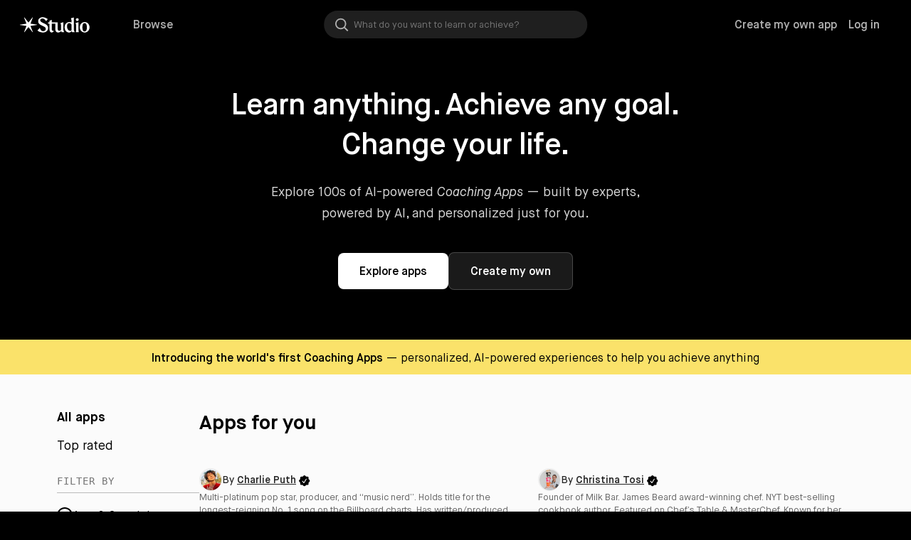

--- FILE ---
content_type: text/html; charset=utf-8
request_url: https://studio.com/
body_size: 7431
content:
<!DOCTYPE html><html lang="en-us"><head><meta charSet="utf-8" data-next-head=""/><meta name="viewport" content="width=device-width" data-next-head=""/><meta charSet="utf-8"/><meta http-equiv="Accept-CH" content="DPR, Width"/><link rel="icon" href="/favicon.ico" sizes="any" id="favicon-ico"/><link rel="icon" href="/favicon.svg" type="image/svg+xml" id="favicon-svg"/><link rel="apple-touch-icon" href="/apple-touch-icon.png"/><meta name="robots" content="index, follow"/><meta name="msapplication-TileColor" content="#da532c"/><meta name="theme-color" content="#ffffff"/><meta name="twitter:card" content="summary_large_image"/><meta property="og:type" content="website"/><meta property="og:image:width" content="1200"/><meta property="og:image:height" content="627"/><meta name="viewport" content="width=device-width, initial-scale=1.0, user-scalable=no, viewport-fit=cover"/><link rel="stylesheet" href="https://fonts.googleapis.com/css2?family=Material+Symbols+Rounded:opsz,wght,FILL,GRAD@20..48,100..700,0..1,-50..200&amp;display=block"/><noscript><img height="1" width="1" style="display:none" src="https://www.facebook.com/tr?id=1428737030622966&amp;ev=PageView&amp;noscript=1" alt="fb-trigger"/></noscript><noscript><iframe src="https://www.googletagmanager.com/ns.html?id=&quot;GTM-53QWSF8&quot;" height="0" width="0" style="display:none;visibility:hidden"></iframe></noscript><link rel="preload" href="/_next/static/css/562f9e8e7a26f2e6.css" as="style"/><link rel="stylesheet" href="/_next/static/css/562f9e8e7a26f2e6.css" data-n-g=""/><link rel="preload" href="/_next/static/css/4552468f0cdc7549.css" as="style"/><link rel="stylesheet" href="/_next/static/css/4552468f0cdc7549.css" data-n-p=""/><link rel="preload" href="/_next/static/css/ac3b5f7f8c65bb61.css" as="style"/><link rel="stylesheet" href="/_next/static/css/ac3b5f7f8c65bb61.css" data-n-p=""/><noscript data-n-css=""></noscript><script defer="" nomodule="" src="/_next/static/chunks/polyfills-42372ed130431b0a.js"></script><script src="/_next/static/chunks/webpack-3d0e9c03bbca1c7f.js" defer=""></script><script src="/_next/static/chunks/framework-a2fe0be7ac145602.js" defer=""></script><script src="/_next/static/chunks/main-25a9b2e00c365e19.js" defer=""></script><script src="/_next/static/chunks/pages/_app-b244b52344241aa0.js" defer=""></script><script src="/_next/static/chunks/4587-ce8226d5e98e0587.js" defer=""></script><script src="/_next/static/chunks/5018-0ba89765da88757d.js" defer=""></script><script src="/_next/static/chunks/4674-4670bd6f6b1383a8.js" defer=""></script><script src="/_next/static/chunks/8571-86a50ea0a0a1cbe5.js" defer=""></script><script src="/_next/static/chunks/2746-43f904fad20ec39f.js" defer=""></script><script src="/_next/static/chunks/1504-91f3f0f9ef9ce24a.js" defer=""></script><script src="/_next/static/chunks/8152-8da263f824d76170.js" defer=""></script><script src="/_next/static/chunks/8256-705256d454ad5697.js" defer=""></script><script src="/_next/static/chunks/3952-328080820a4449d5.js" defer=""></script><script src="/_next/static/chunks/2659-baccea0647ef8789.js" defer=""></script><script src="/_next/static/chunks/pages/index-e5296d1a81eb7f48.js" defer=""></script><script src="/_next/static/GzNqA5vhzh5ojLbeMImEI/_buildManifest.js" defer=""></script><script src="/_next/static/GzNqA5vhzh5ojLbeMImEI/_ssgManifest.js" defer=""></script></head><body><div id="__next"><div class="u6atlh0"><div class="Toastify"></div><div class="_1sklfbp0"><div class="_1v8l3hw6"><div class="m5a6qt0"><header class="_12ndj900 m5a6qt3 m5a6qt5"><div class="_1v8l3hw7"><button class="_1v8l3hw8" aria-label="Toggle menu"><svg width="17" height="11" viewBox="0 0 17 11" fill="none" xmlns="http://www.w3.org/2000/svg"><path d="M0 11V9.625H17V11H0ZM0 6.1875V4.8125H17V6.1875H0ZM0 1.375V0H17V1.375H0Z" fill="#AFAFAF"></path></svg></button><a class="_1v8l3hwa" href="/"><svg width="99" height="22" viewBox="0 0 378 82" fill="none" xmlns="http://www.w3.org/2000/svg"><path d="M307.692 20.3392C312.023 20.3392 315.417 17.0385 315.417 12.8156C315.417 8.59283 312.015 5.19135 307.692 5.19135C303.469 5.19135 299.967 8.59283 299.967 12.8156C299.967 17.0462 303.469 20.3392 307.692 20.3392Z" fill="white"></path><path d="M127.242 31.9151C115.589 26.4139 108.786 23.5548 108.786 16.1784C108.786 10.0185 114.992 6.82623 121.826 6.82623C129.303 6.82623 136.393 13.6215 139.887 21.0598L149.394 10.5144C149.394 10.5144 138.717 0 121.152 0C110.366 0 97.9537 7.37637 97.9537 20.1378C97.9537 31.0319 101.634 37.5249 119.742 45.5599C132.333 51.1696 138.686 54.6951 138.686 62.5053C138.686 70.0986 133.379 74.7089 124.22 74.7089C113.171 74.7089 109.94 65.2327 106.624 57.3527L94.0408 70.8502C99.8675 78.1413 113.714 81.9845 123.701 81.9845C142.537 81.9845 151.068 69.2153 150.967 57.7711C150.867 44.2426 141.809 38.7414 127.242 31.9151Z" fill="white"></path><path d="M346.983 25.8715C333.338 26.011 321.236 37.246 321.406 54.083C321.577 71.1369 333.904 82.1317 347.549 81.9923C361.527 81.8528 373.513 70.6178 373.343 53.5561C373.18 36.7268 360.961 25.7321 346.983 25.8715ZM347.27 76.274C338.359 76.367 335.415 68.0299 335.268 54.052C335.128 39.8572 338.011 31.6827 346.929 31.5898C355.398 31.5045 359.009 39.617 359.148 53.8118C359.295 67.7897 355.746 76.1888 347.27 76.274Z" fill="white"></path><path d="M232.828 63.6986L232.836 26.9717L217.223 31.3108L218.827 35.4096C220.028 38.4857 220.655 41.7477 220.733 45.0407L220.717 45.0485V51.2858V68.1926V68.3243C217.943 71.2066 214.991 72.981 211.257 72.981C205.531 72.6478 202.013 68.9132 202.013 57.8021V27.5219H170.555V14.0941L158.902 18.6114V27.5529H150.874V34.4178H158.902V34.4488V66.3717C158.902 75.5069 162.776 82 170.261 82C177.35 82 182.007 75.3597 182.673 72.9965C174.824 75.0575 170.555 70.5558 170.555 63.6211L170.586 34.4488H189.918V51.3013V63.7451V63.7528V63.8458C189.918 74.0812 194.21 81.8915 205.872 81.8915C212.148 81.8915 217.525 78.2421 221.5 73.934L221.546 73.9263L223.886 80.2489H237.578L235.083 74.5152C233.587 71.0982 232.82 67.4177 232.828 63.6986Z" fill="white"></path><path d="M289.065 64.1402L289.073 26.9795L289.018 27.0028L289.026 1.22424L273.413 5.56327L275.017 9.66211C276.156 12.5832 276.776 15.667 276.9 18.7973V27.8551C273.599 26.5379 269.632 25.8715 265.231 25.8715C251.253 25.8715 239.809 37.0988 239.809 54.2612C239.809 70.4396 249.603 81.9923 264.022 81.9923C270.515 81.9923 275.025 78.2499 277.667 75.3907C277.838 75.166 278.031 74.9181 278.233 74.6701L279.976 80.2411H294.248L292.102 76.2508C290.111 72.5239 289.065 68.363 289.065 64.1402ZM276.9 68.2856C276.9 70.2459 275.629 71.9892 273.754 72.5704C272.708 72.888 271.654 73.074 270.624 73.074C259.505 73.074 252.687 62.1799 252.687 50.2941C252.687 38.075 256.212 31.582 264.79 31.582C270.949 31.582 276.892 36.0915 276.892 40.9342V68.2856H276.9Z" fill="white"></path><path d="M313.945 66.5886L313.906 52.3938L313.914 26.7083L298.301 31.0473L299.905 35.1462C301.191 38.4314 301.842 41.9336 301.842 45.4668L301.788 66.3949C301.702 68.549 301.478 70.6875 301.106 72.8105L299.804 80.2334H315.92L314.619 72.8105C314.262 70.7572 314.038 68.6807 313.945 66.5886Z" fill="white"></path><path d="M91.6853 41.2673L91.6776 39.6944L56.5392 34.3868L69.3393 1.23972L67.9679 0.457153L45.8078 28.2347L23.4928 0.573373L22.1368 1.3637L35.1074 34.4488L0 39.9424L0.00774402 41.5153L35.1462 46.8228L22.346 79.9777L23.7097 80.7603L45.8775 52.9749L68.1848 80.6363L69.5485 79.846L56.5701 46.7608L91.6853 41.2673Z" fill="white"></path></svg></a><button class="_1v8l3hwb" aria-label="Toggle search"><svg width="20" height="20" viewBox="0 0 17 18" fill="none" xmlns="http://www.w3.org/2000/svg" style="cursor:default"><g><path d="M15.504 17.1914L11.4354 13.0997C10.8938 13.5692 10.2622 13.9348 9.54069 14.1966C8.81921 14.4584 8.05148 14.5893 7.2375 14.5893C5.28457 14.5893 3.63176 13.9122 2.27906 12.5581C0.926352 11.2039 0.25 9.56988 0.25 7.65599C0.25 5.7421 0.927083 4.10807 2.28125 2.75391C3.63542 1.39974 5.27396 0.722656 7.19688 0.722656C9.11979 0.722656 10.7538 1.39974 12.099 2.75391C13.4441 4.10807 14.1167 5.74345 14.1167 7.66005C14.1167 8.43373 13.9903 9.18168 13.7375 9.90391C13.4847 10.6261 13.1056 11.3032 12.6 11.9352L16.6956 15.9998L15.504 17.1914ZM7.21042 12.9643C8.67743 12.9643 9.92439 12.4452 10.9513 11.407C11.9782 10.3688 12.4917 9.11849 12.4917 7.65599C12.4917 6.19349 11.9782 4.94314 10.9513 3.90495C9.92439 2.86675 8.67743 2.34766 7.21042 2.34766C5.72836 2.34766 4.46861 2.86675 3.43115 3.90495C2.39372 4.94314 1.875 6.19349 1.875 7.65599C1.875 9.11849 2.39372 10.3688 3.43115 11.407C4.46861 12.4452 5.72836 12.9643 7.21042 12.9643Z" fill="#AFAFAF"></path></g><defs><clipPath id="clip0_1305_27603"><rect width="17" height="17" fill="white" transform="translate(0 0.5)"></rect></clipPath></defs></svg></button></div></header></div></div><header class="_1sklfbp1"><div class="_1sklfbp1o"><h1>Learn anything. Achieve any goal. Change your life.</h1><p>Explore 100s of AI-powered <span style="font-style:italic">Coaching Apps</span> — built by experts, powered by AI, and personalized just for you.</p><div class="_1sklfbp1p"><button class="_1sklfbp1q">Explore apps</button><button class="_1sklfbp1r">Create my own</button></div></div></header><div class="_1sklfbp1y"><span class="_1sklfbp1z"><span class="_1sklfbp20">Introducing the world&#x27;s first Coaching Apps</span><span class="_1sklfbp21"> — personalized, AI-powered experiences to help you achieve anything</span></span></div><div class="_1sklfbp2"><div class="_1sklfbp1d"><button class="_1sklfbp1e"><svg width="24" height="24" viewBox="0 0 24 24" fill="none" xmlns="http://www.w3.org/2000/svg"><path d="M3 6H21M6 12H18M10 18H14" stroke="black" stroke-width="1.5" stroke-linecap="round" stroke-linejoin="round"></path></svg>Filter</button></div><aside class="_1sklfbp3"><nav><ul class="_1sklfbp4"><li class="_1sklfbp5" style="font-weight:700;cursor:pointer">All apps</li><li class="_1sklfbp5" style="font-weight:400;cursor:pointer">Top rated</li></ul><div class="_1sklfbp6">FILTER BY</div><div class="_1sklfbp7"><div class="_1sklfbp8"><label class="_1sklfbp9" style="cursor:pointer"><input type="radio" name="category" class="_1sklfbpa" value="Arts &amp; Creativity"/><span class="_1sklfbpb">Arts &amp; Creativity</span></label><label class="_1sklfbp9" style="cursor:pointer"><input type="radio" name="category" class="_1sklfbpa" value="Relationships &amp; Dating"/><span class="_1sklfbpb">Relationships &amp; Dating</span></label><label class="_1sklfbp9" style="cursor:pointer"><input type="radio" name="category" class="_1sklfbpa" value="Business"/><span class="_1sklfbpb">Business</span></label><label class="_1sklfbp9" style="cursor:pointer"><input type="radio" name="category" class="_1sklfbpa" value="Health &amp; Wellness"/><span class="_1sklfbpb">Health &amp; Wellness</span></label><label class="_1sklfbp9" style="cursor:pointer"><input type="radio" name="category" class="_1sklfbpa" value="Learning &amp; Education"/><span class="_1sklfbpb">Learning &amp; Education</span></label><label class="_1sklfbp9" style="cursor:pointer"><input type="radio" name="category" class="_1sklfbpa" value="Mental Health"/><span class="_1sklfbpb">Mental Health</span></label><label class="_1sklfbp9" style="cursor:pointer"><input type="radio" name="category" class="_1sklfbpa" value="Finance &amp; Money"/><span class="_1sklfbpb">Finance &amp; Money</span></label><label class="_1sklfbp9" style="cursor:pointer"><input type="radio" name="category" class="_1sklfbpa" value="Spirituality &amp; Religion"/><span class="_1sklfbpb">Spirituality &amp; Religion</span></label><label class="_1sklfbp9" style="cursor:pointer"><input type="radio" name="category" class="_1sklfbpa" value="Personal Development"/><span class="_1sklfbpb">Personal Development</span></label><label class="_1sklfbp9" style="cursor:pointer"><input type="radio" name="category" class="_1sklfbpa" value="Parenting &amp; Family"/><span class="_1sklfbpb">Parenting &amp; Family</span></label><label class="_1sklfbp9" style="cursor:pointer"><input type="radio" name="category" class="_1sklfbpa" value="Career Development"/><span class="_1sklfbpb">Career Development</span></label><label class="_1sklfbp9" style="cursor:pointer"><input type="radio" name="category" class="_1sklfbpa" value="Lifestyle &amp; Hobbies"/><span class="_1sklfbpb">Lifestyle &amp; Hobbies</span></label><label class="_1sklfbp9" style="cursor:pointer"><input type="radio" name="category" class="_1sklfbpa" value="Music"/><span class="_1sklfbpb">Music</span></label></div></div></nav></aside><section class="_1sklfbpc" data-apps-section="true"><h2>Apps for you</h2><div class="_1sklfbpe"><div class="_1sklfbp1c"><div class="_1sklfbph"><span aria-live="polite" aria-busy="true"><span class="react-loading-skeleton" style="position:absolute;top:0;left:0;width:100%;height:100%;border-radius:24px;--base-color:#EEEEEE;--highlight-color:#f5f5f5">‌</span><br/></span></div><div class="_1sklfbp1b"><div class="_1sklfbpv"><span aria-live="polite" aria-busy="true"><span class="react-loading-skeleton" style="width:32px;height:32px;border-radius:50%;--base-color:#EEEEEE;--highlight-color:#f5f5f5">‌</span><br/></span><span aria-live="polite" aria-busy="true"><span class="react-loading-skeleton" style="width:120px;height:14px;--base-color:#EEEEEE;--highlight-color:#f5f5f5">‌</span><br/></span></div><div class="_1sklfbpz" style="margin-top:2px"><span aria-live="polite" aria-busy="true"><span class="react-loading-skeleton" style="margin-bottom:4px;width:100%;height:13px;--base-color:#EEEEEE;--highlight-color:#f5f5f5">‌</span><br/></span><span aria-live="polite" aria-busy="true"><span class="react-loading-skeleton" style="margin-bottom:4px;width:95%;height:13px;--base-color:#EEEEEE;--highlight-color:#f5f5f5">‌</span><br/></span><span aria-live="polite" aria-busy="true"><span class="react-loading-skeleton" style="width:70%;height:13px;--base-color:#EEEEEE;--highlight-color:#f5f5f5">‌</span><br/></span></div><div class="_1sklfbp10"><span aria-live="polite" aria-busy="true"><span class="react-loading-skeleton" style="width:80px;height:28px;border-radius:87px;--base-color:#EEEEEE;--highlight-color:#f5f5f5">‌</span><br/></span><span aria-live="polite" aria-busy="true"><span class="react-loading-skeleton" style="width:100px;height:28px;border-radius:87px;--base-color:#EEEEEE;--highlight-color:#f5f5f5">‌</span><br/></span></div></div></div><div class="_1sklfbp1c"><div class="_1sklfbph"><span aria-live="polite" aria-busy="true"><span class="react-loading-skeleton" style="position:absolute;top:0;left:0;width:100%;height:100%;border-radius:24px;--base-color:#EEEEEE;--highlight-color:#f5f5f5">‌</span><br/></span></div><div class="_1sklfbp1b"><div class="_1sklfbpv"><span aria-live="polite" aria-busy="true"><span class="react-loading-skeleton" style="width:32px;height:32px;border-radius:50%;--base-color:#EEEEEE;--highlight-color:#f5f5f5">‌</span><br/></span><span aria-live="polite" aria-busy="true"><span class="react-loading-skeleton" style="width:120px;height:14px;--base-color:#EEEEEE;--highlight-color:#f5f5f5">‌</span><br/></span></div><div class="_1sklfbpz" style="margin-top:2px"><span aria-live="polite" aria-busy="true"><span class="react-loading-skeleton" style="margin-bottom:4px;width:100%;height:13px;--base-color:#EEEEEE;--highlight-color:#f5f5f5">‌</span><br/></span><span aria-live="polite" aria-busy="true"><span class="react-loading-skeleton" style="margin-bottom:4px;width:95%;height:13px;--base-color:#EEEEEE;--highlight-color:#f5f5f5">‌</span><br/></span><span aria-live="polite" aria-busy="true"><span class="react-loading-skeleton" style="width:70%;height:13px;--base-color:#EEEEEE;--highlight-color:#f5f5f5">‌</span><br/></span></div><div class="_1sklfbp10"><span aria-live="polite" aria-busy="true"><span class="react-loading-skeleton" style="width:80px;height:28px;border-radius:87px;--base-color:#EEEEEE;--highlight-color:#f5f5f5">‌</span><br/></span><span aria-live="polite" aria-busy="true"><span class="react-loading-skeleton" style="width:100px;height:28px;border-radius:87px;--base-color:#EEEEEE;--highlight-color:#f5f5f5">‌</span><br/></span></div></div></div><div class="_1sklfbp1c"><div class="_1sklfbph"><span aria-live="polite" aria-busy="true"><span class="react-loading-skeleton" style="position:absolute;top:0;left:0;width:100%;height:100%;border-radius:24px;--base-color:#EEEEEE;--highlight-color:#f5f5f5">‌</span><br/></span></div><div class="_1sklfbp1b"><div class="_1sklfbpv"><span aria-live="polite" aria-busy="true"><span class="react-loading-skeleton" style="width:32px;height:32px;border-radius:50%;--base-color:#EEEEEE;--highlight-color:#f5f5f5">‌</span><br/></span><span aria-live="polite" aria-busy="true"><span class="react-loading-skeleton" style="width:120px;height:14px;--base-color:#EEEEEE;--highlight-color:#f5f5f5">‌</span><br/></span></div><div class="_1sklfbpz" style="margin-top:2px"><span aria-live="polite" aria-busy="true"><span class="react-loading-skeleton" style="margin-bottom:4px;width:100%;height:13px;--base-color:#EEEEEE;--highlight-color:#f5f5f5">‌</span><br/></span><span aria-live="polite" aria-busy="true"><span class="react-loading-skeleton" style="margin-bottom:4px;width:95%;height:13px;--base-color:#EEEEEE;--highlight-color:#f5f5f5">‌</span><br/></span><span aria-live="polite" aria-busy="true"><span class="react-loading-skeleton" style="width:70%;height:13px;--base-color:#EEEEEE;--highlight-color:#f5f5f5">‌</span><br/></span></div><div class="_1sklfbp10"><span aria-live="polite" aria-busy="true"><span class="react-loading-skeleton" style="width:80px;height:28px;border-radius:87px;--base-color:#EEEEEE;--highlight-color:#f5f5f5">‌</span><br/></span><span aria-live="polite" aria-busy="true"><span class="react-loading-skeleton" style="width:100px;height:28px;border-radius:87px;--base-color:#EEEEEE;--highlight-color:#f5f5f5">‌</span><br/></span></div></div></div><div class="_1sklfbp1c"><div class="_1sklfbph"><span aria-live="polite" aria-busy="true"><span class="react-loading-skeleton" style="position:absolute;top:0;left:0;width:100%;height:100%;border-radius:24px;--base-color:#EEEEEE;--highlight-color:#f5f5f5">‌</span><br/></span></div><div class="_1sklfbp1b"><div class="_1sklfbpv"><span aria-live="polite" aria-busy="true"><span class="react-loading-skeleton" style="width:32px;height:32px;border-radius:50%;--base-color:#EEEEEE;--highlight-color:#f5f5f5">‌</span><br/></span><span aria-live="polite" aria-busy="true"><span class="react-loading-skeleton" style="width:120px;height:14px;--base-color:#EEEEEE;--highlight-color:#f5f5f5">‌</span><br/></span></div><div class="_1sklfbpz" style="margin-top:2px"><span aria-live="polite" aria-busy="true"><span class="react-loading-skeleton" style="margin-bottom:4px;width:100%;height:13px;--base-color:#EEEEEE;--highlight-color:#f5f5f5">‌</span><br/></span><span aria-live="polite" aria-busy="true"><span class="react-loading-skeleton" style="margin-bottom:4px;width:95%;height:13px;--base-color:#EEEEEE;--highlight-color:#f5f5f5">‌</span><br/></span><span aria-live="polite" aria-busy="true"><span class="react-loading-skeleton" style="width:70%;height:13px;--base-color:#EEEEEE;--highlight-color:#f5f5f5">‌</span><br/></span></div><div class="_1sklfbp10"><span aria-live="polite" aria-busy="true"><span class="react-loading-skeleton" style="width:80px;height:28px;border-radius:87px;--base-color:#EEEEEE;--highlight-color:#f5f5f5">‌</span><br/></span><span aria-live="polite" aria-busy="true"><span class="react-loading-skeleton" style="width:100px;height:28px;border-radius:87px;--base-color:#EEEEEE;--highlight-color:#f5f5f5">‌</span><br/></span></div></div></div><div class="_1sklfbp1c"><div class="_1sklfbph"><span aria-live="polite" aria-busy="true"><span class="react-loading-skeleton" style="position:absolute;top:0;left:0;width:100%;height:100%;border-radius:24px;--base-color:#EEEEEE;--highlight-color:#f5f5f5">‌</span><br/></span></div><div class="_1sklfbp1b"><div class="_1sklfbpv"><span aria-live="polite" aria-busy="true"><span class="react-loading-skeleton" style="width:32px;height:32px;border-radius:50%;--base-color:#EEEEEE;--highlight-color:#f5f5f5">‌</span><br/></span><span aria-live="polite" aria-busy="true"><span class="react-loading-skeleton" style="width:120px;height:14px;--base-color:#EEEEEE;--highlight-color:#f5f5f5">‌</span><br/></span></div><div class="_1sklfbpz" style="margin-top:2px"><span aria-live="polite" aria-busy="true"><span class="react-loading-skeleton" style="margin-bottom:4px;width:100%;height:13px;--base-color:#EEEEEE;--highlight-color:#f5f5f5">‌</span><br/></span><span aria-live="polite" aria-busy="true"><span class="react-loading-skeleton" style="margin-bottom:4px;width:95%;height:13px;--base-color:#EEEEEE;--highlight-color:#f5f5f5">‌</span><br/></span><span aria-live="polite" aria-busy="true"><span class="react-loading-skeleton" style="width:70%;height:13px;--base-color:#EEEEEE;--highlight-color:#f5f5f5">‌</span><br/></span></div><div class="_1sklfbp10"><span aria-live="polite" aria-busy="true"><span class="react-loading-skeleton" style="width:80px;height:28px;border-radius:87px;--base-color:#EEEEEE;--highlight-color:#f5f5f5">‌</span><br/></span><span aria-live="polite" aria-busy="true"><span class="react-loading-skeleton" style="width:100px;height:28px;border-radius:87px;--base-color:#EEEEEE;--highlight-color:#f5f5f5">‌</span><br/></span></div></div></div><div class="_1sklfbp1c"><div class="_1sklfbph"><span aria-live="polite" aria-busy="true"><span class="react-loading-skeleton" style="position:absolute;top:0;left:0;width:100%;height:100%;border-radius:24px;--base-color:#EEEEEE;--highlight-color:#f5f5f5">‌</span><br/></span></div><div class="_1sklfbp1b"><div class="_1sklfbpv"><span aria-live="polite" aria-busy="true"><span class="react-loading-skeleton" style="width:32px;height:32px;border-radius:50%;--base-color:#EEEEEE;--highlight-color:#f5f5f5">‌</span><br/></span><span aria-live="polite" aria-busy="true"><span class="react-loading-skeleton" style="width:120px;height:14px;--base-color:#EEEEEE;--highlight-color:#f5f5f5">‌</span><br/></span></div><div class="_1sklfbpz" style="margin-top:2px"><span aria-live="polite" aria-busy="true"><span class="react-loading-skeleton" style="margin-bottom:4px;width:100%;height:13px;--base-color:#EEEEEE;--highlight-color:#f5f5f5">‌</span><br/></span><span aria-live="polite" aria-busy="true"><span class="react-loading-skeleton" style="margin-bottom:4px;width:95%;height:13px;--base-color:#EEEEEE;--highlight-color:#f5f5f5">‌</span><br/></span><span aria-live="polite" aria-busy="true"><span class="react-loading-skeleton" style="width:70%;height:13px;--base-color:#EEEEEE;--highlight-color:#f5f5f5">‌</span><br/></span></div><div class="_1sklfbp10"><span aria-live="polite" aria-busy="true"><span class="react-loading-skeleton" style="width:80px;height:28px;border-radius:87px;--base-color:#EEEEEE;--highlight-color:#f5f5f5">‌</span><br/></span><span aria-live="polite" aria-busy="true"><span class="react-loading-skeleton" style="width:100px;height:28px;border-radius:87px;--base-color:#EEEEEE;--highlight-color:#f5f5f5">‌</span><br/></span></div></div></div></div></section></div><footer class="kiw36g0"><div class="_10lthy90"><div class="_10lthy91"><div class="_8u8q6b0"><svg width="99" height="22" viewBox="0 0 378 82" fill="none" xmlns="http://www.w3.org/2000/svg"><path d="M307.692 20.3392C312.023 20.3392 315.417 17.0385 315.417 12.8156C315.417 8.59283 312.015 5.19135 307.692 5.19135C303.469 5.19135 299.967 8.59283 299.967 12.8156C299.967 17.0462 303.469 20.3392 307.692 20.3392Z" fill="white"></path><path d="M127.242 31.9151C115.589 26.4139 108.786 23.5548 108.786 16.1784C108.786 10.0185 114.992 6.82623 121.826 6.82623C129.303 6.82623 136.393 13.6215 139.887 21.0598L149.394 10.5144C149.394 10.5144 138.717 0 121.152 0C110.366 0 97.9537 7.37637 97.9537 20.1378C97.9537 31.0319 101.634 37.5249 119.742 45.5599C132.333 51.1696 138.686 54.6951 138.686 62.5053C138.686 70.0986 133.379 74.7089 124.22 74.7089C113.171 74.7089 109.94 65.2327 106.624 57.3527L94.0408 70.8502C99.8675 78.1413 113.714 81.9845 123.701 81.9845C142.537 81.9845 151.068 69.2153 150.967 57.7711C150.867 44.2426 141.809 38.7414 127.242 31.9151Z" fill="white"></path><path d="M346.983 25.8715C333.338 26.011 321.236 37.246 321.406 54.083C321.577 71.1369 333.904 82.1317 347.549 81.9923C361.527 81.8528 373.513 70.6178 373.343 53.5561C373.18 36.7268 360.961 25.7321 346.983 25.8715ZM347.27 76.274C338.359 76.367 335.415 68.0299 335.268 54.052C335.128 39.8572 338.011 31.6827 346.929 31.5898C355.398 31.5045 359.009 39.617 359.148 53.8118C359.295 67.7897 355.746 76.1888 347.27 76.274Z" fill="white"></path><path d="M232.828 63.6986L232.836 26.9717L217.223 31.3108L218.827 35.4096C220.028 38.4857 220.655 41.7477 220.733 45.0407L220.717 45.0485V51.2858V68.1926V68.3243C217.943 71.2066 214.991 72.981 211.257 72.981C205.531 72.6478 202.013 68.9132 202.013 57.8021V27.5219H170.555V14.0941L158.902 18.6114V27.5529H150.874V34.4178H158.902V34.4488V66.3717C158.902 75.5069 162.776 82 170.261 82C177.35 82 182.007 75.3597 182.673 72.9965C174.824 75.0575 170.555 70.5558 170.555 63.6211L170.586 34.4488H189.918V51.3013V63.7451V63.7528V63.8458C189.918 74.0812 194.21 81.8915 205.872 81.8915C212.148 81.8915 217.525 78.2421 221.5 73.934L221.546 73.9263L223.886 80.2489H237.578L235.083 74.5152C233.587 71.0982 232.82 67.4177 232.828 63.6986Z" fill="white"></path><path d="M289.065 64.1402L289.073 26.9795L289.018 27.0028L289.026 1.22424L273.413 5.56327L275.017 9.66211C276.156 12.5832 276.776 15.667 276.9 18.7973V27.8551C273.599 26.5379 269.632 25.8715 265.231 25.8715C251.253 25.8715 239.809 37.0988 239.809 54.2612C239.809 70.4396 249.603 81.9923 264.022 81.9923C270.515 81.9923 275.025 78.2499 277.667 75.3907C277.838 75.166 278.031 74.9181 278.233 74.6701L279.976 80.2411H294.248L292.102 76.2508C290.111 72.5239 289.065 68.363 289.065 64.1402ZM276.9 68.2856C276.9 70.2459 275.629 71.9892 273.754 72.5704C272.708 72.888 271.654 73.074 270.624 73.074C259.505 73.074 252.687 62.1799 252.687 50.2941C252.687 38.075 256.212 31.582 264.79 31.582C270.949 31.582 276.892 36.0915 276.892 40.9342V68.2856H276.9Z" fill="white"></path><path d="M313.945 66.5886L313.906 52.3938L313.914 26.7083L298.301 31.0473L299.905 35.1462C301.191 38.4314 301.842 41.9336 301.842 45.4668L301.788 66.3949C301.702 68.549 301.478 70.6875 301.106 72.8105L299.804 80.2334H315.92L314.619 72.8105C314.262 70.7572 314.038 68.6807 313.945 66.5886Z" fill="white"></path><path d="M91.6853 41.2673L91.6776 39.6944L56.5392 34.3868L69.3393 1.23972L67.9679 0.457153L45.8078 28.2347L23.4928 0.573373L22.1368 1.3637L35.1074 34.4488L0 39.9424L0.00774402 41.5153L35.1462 46.8228L22.346 79.9777L23.7097 80.7603L45.8775 52.9749L68.1848 80.6363L69.5485 79.846L56.5701 46.7608L91.6853 41.2673Z" fill="white"></path></svg><div class="_8u8q6b1"><span class="_8u8q6b2"><span class="_8u8q6b3 _8u8q6b2">© </span>2026</span></div></div></div><div class="_10lthy93"></div><div class="_10lthy93"></div><div class="_10lthy92 _10lthy91"><div class="_146acqf0"><div class="_146acqf1"><div class="_146acqf2">DISCOVER</div><a aria-label="BROWSE APPS" href="/apps"><span><div class="_5i3jbq0"><div class="_1sv5jlr1">BROWSE APPS</div></div></span></a><a aria-label="CAREERS" href="/careers"><span class="_5i3jbq1"><div class="_5i3jbq0"><div class="_1sv5jlr1">CAREERS</div></div><span class="_5i3jbq2">We&#x27;re hiring!</span></span></a><button data-cy="" data-testid="" class="_15v6smv1 _15v6smv0"><a aria-label="CONTACT US"><span><div class="_5i3jbq0"><div class="_1sv5jlr1">CONTACT US</div></div></span></a></button><a aria-label="BROWSE CLASSES" href="/classes"><span><div class="_5i3jbq0"><div class="_1sv5jlr1">BROWSE CLASSES</div></div></span></a></div><div class="_146acqf1"><div class="_146acqf2">SOCIAL</div><a href="https://www.instagram.com/studio" aria-label="INSTAGRAM" rel="noopener noreferrer" target="_blank" class="_1ezbclk0 _1ezbclk2"><span><div class="_5i3jbq0"><div class="_1sv5jlr1">INSTAGRAM</div></div></span></a><a href="https://www.facebook.com/studio/" aria-label="FACEBOOK" rel="noopener noreferrer" target="_blank" class="_1ezbclk0 _1ezbclk2"><span><div class="_5i3jbq0"><div class="_1sv5jlr1">FACEBOOK</div></div></span></a><a href="https://twitter.com/wearestudio" aria-label="TWITTER" rel="noopener noreferrer" target="_blank" class="_1ezbclk0 _1ezbclk2"><span><div class="_5i3jbq0"><div class="_1sv5jlr1">TWITTER</div></div></span></a></div><div class="_146acqf1"><div class="_146acqf2">FURTHER INFORMATION</div><a aria-label="TERMS &amp; CONDITIONS" href="/terms"><span><div class="_5i3jbq0"><div class="_1sv5jlr1">TERMS & CONDITIONS</div></div></span></a><a aria-label="PRIVACY POLICY" href="/privacy"><span><div class="_5i3jbq0"><div class="_1sv5jlr1">PRIVACY POLICY</div></div></span></a></div></div></div></div></footer></div><div style="visibility:hidden" class="_1qww0at0" aria-hidden="true" data-testid=""><div class="_1qww0at3"></div><div class="_1qww0at2"><div class="_1qww0at4 rf4egh0" tabindex="0" style="visibility:hidden;opacity:0"><button aria-label="Close pop-up" class="_1qww0at5"><svg width="17" height="18" fill="#757575" viewBox="0 0 24 24" xmlns="http://www.w3.org/2000/svg" xmlns:xlink="http://www.w3.org/1999/xlink"><path d="M21.5563 2.45883C21.2729 2.17479 20.8882 2.01517 20.4869 2.01517C20.0857 2.01517 19.7009 2.17479 19.4175 2.45883L12 9.86119L4.58248 2.44366C4.29908 2.15963 3.91432 2 3.51308 2C3.11184 2 2.72709 2.15963 2.44369 2.44366C1.8521 3.03525 1.8521 3.99088 2.44369 4.58246L9.86121 12L2.44369 19.4175C1.8521 20.0091 1.8521 20.9647 2.44369 21.5563C3.03527 22.1479 3.9909 22.1479 4.58248 21.5563L12 14.1388L19.4175 21.5563C20.0091 22.1479 20.9647 22.1479 21.5563 21.5563C22.1479 20.9647 22.1479 20.0091 21.5563 19.4175L14.1388 12L21.5563 4.58246C22.1327 4.00605 22.1327 3.03525 21.5563 2.45883Z"></path></svg></button></div></div></div></div></div><script id="__NEXT_DATA__" type="application/json">{"props":{"pageProps":{"apps":[],"footerData":{"year":"2022","columns":[{"title":"DISCOVER","links":[{"label":"BROWSE APPS","url":"/apps"},{"label":"CAREERS","url":"/careers","badge":"We're hiring!"},{"label":"CONTACT US","action":"onQuestionClick"},{"label":"BROWSE CLASSES","url":"/classes"}]},{"title":"SOCIAL","links":[{"label":"INSTAGRAM","url":"https://www.instagram.com/studio","external":true},{"label":"FACEBOOK","url":"https://www.facebook.com/studio/","external":true},{"label":"TWITTER","url":"https://twitter.com/wearestudio","external":true}]},{"title":"FURTHER INFORMATION","links":[{"label":"TERMS \u0026 CONDITIONS","url":"/terms"},{"label":"PRIVACY POLICY","url":"/privacy"}]}]}},"__N_SSP":true},"page":"/","query":{},"buildId":"GzNqA5vhzh5ojLbeMImEI","isFallback":false,"isExperimentalCompile":false,"gssp":true,"scriptLoader":[{"id":"intercom-script","strategy":"afterInteractive","dangerouslySetInnerHTML":{"__html":"\n              (function(){var w=window;var ic=w.Intercom;if(typeof ic===\"function\"){ic('reattach_activator');ic('update',w.intercomSettings);}else{var d=document;var i=function(){i.c(arguments);};i.q=[];i.c=function(args){i.q.push(args);};w.Intercom=i;var l=function(){var s=d.createElement('script');s.type='text/javascript';s.async=true;s.src='https://widget.intercom.io/widget/wiap09dq';var x=d.getElementsByTagName('script')[0];x.parentNode.insertBefore(s,x);};if(w.attachEvent){w.attachEvent('onload',l);}else{w.addEventListener('load',l,false);}}})();"}},{"id":"drip","strategy":"afterInteractive","dangerouslySetInnerHTML":{"__html":"\n            var _dcq = _dcq || [];\n            var _dcs = _dcs || {};\n            _dcs.account = \"7441105\";\n      \n            (function () {\n              var dc = document.createElement(\"script\");\n              dc.type = \"text/javascript\";\n              dc.async = true;\n              dc.src = \"https://tag.getdrip.com/7441105.js\";\n              var s = document.getElementsByTagName(\"script\")[0];\n              s.parentNode.insertBefore(dc, s);\n            })();"}},{"id":"gtag","strategy":"afterInteractive","src":"https://www.googletagmanager.com/gtag/js?id=AW-710646615"},{"id":"ga-pixel","strategy":"afterInteractive","dangerouslySetInnerHTML":{"__html":"\n              window.dataLayer = window.dataLayer || [];\n              function gtag() {\n                dataLayer.push(arguments);\n              }\n              gtag(\"js\", new Date());\n              gtag(\"config\", \"AW-710646615\", { allow_enhanced_conversions: true });\n              gtag(\"config\", \"UA-147352421-2\", { optimize_id: \"OPT-PPS2HM4\" });\n              gtag(\"config\", \"G-YJZF1NCKCP\");\n              "}},{"id":"posthog-script","strategy":"afterInteractive","dangerouslySetInnerHTML":{"__html":"\n    !function(t,e){var o,n,p,r;e.__SV||(window.posthog=e,e._i=[],e.init=function(i,s,a){function g(t,e){var o=e.split(\".\");2==o.length\u0026\u0026(t=t[o[0]],e=o[1]),t[e]=function(){t.push([e].concat(Array.prototype.slice.call(arguments,0)))}}(p=t.createElement(\"script\")).type=\"text/javascript\",p.async=!0,p.src=s.api_host+\"/static/array.js\",(r=t.getElementsByTagName(\"script\")[0]).parentNode.insertBefore(p,r);var u=e;for(void 0!==a?u=e[a]=[]:a=\"posthog\",u.people=u.people||[],u.toString=function(t){var e=\"posthog\";return\"posthog\"!==a\u0026\u0026(e+=\".\"+a),t||(e+=\" (stub)\"),e},u.people.toString=function(){return u.toString(1)+\".people (stub)\"},o=\"capture identify alias people.set people.set_once set_config register register_once unregister opt_out_capturing has_opted_out_capturing opt_in_capturing reset isFeatureEnabled onFeatureFlags\".split(\" \"),n=0;n\u003co.length;n++)g(u,o[n]);e._i.push([i,s,a])},e.__SV=1)}(document,window.posthog||[]);\n    posthog.init('phc_4nkriJ0zxah1Cmlhwei1sRNR6khSI1stqlXD4cWu55q',{api_host:'https://d269lps5lm0jby.cloudfront.net'})\n    "}}]}</script></body></html>

--- FILE ---
content_type: text/css; charset=utf-8
request_url: https://studio.com/_next/static/css/562f9e8e7a26f2e6.css
body_size: 10992
content:
:root{--toastify-color-light:#fff;--toastify-color-dark:#121212;--toastify-color-info:#3498db;--toastify-color-success:#07bc0c;--toastify-color-warning:#f1c40f;--toastify-color-error:#e74c3c;--toastify-color-transparent:rgba(255,255,255,0.7);--toastify-icon-color-info:var(--toastify-color-info);--toastify-icon-color-success:var(--toastify-color-success);--toastify-icon-color-warning:var(--toastify-color-warning);--toastify-icon-color-error:var(--toastify-color-error);--toastify-toast-width:320px;--toastify-toast-background:#fff;--toastify-toast-min-height:64px;--toastify-toast-max-height:800px;--toastify-font-family:sans-serif;--toastify-z-index:9999;--toastify-text-color-light:#757575;--toastify-text-color-dark:#fff;--toastify-text-color-info:#fff;--toastify-text-color-success:#fff;--toastify-text-color-warning:#fff;--toastify-text-color-error:#fff;--toastify-spinner-color:#616161;--toastify-spinner-color-empty-area:#e0e0e0;--toastify-color-progress-light:linear-gradient(90deg,#4cd964,#5ac8fa,#007aff,#34aadc,#5856d6,#ff2d55);--toastify-color-progress-dark:#bb86fc;--toastify-color-progress-info:var(--toastify-color-info);--toastify-color-progress-success:var(--toastify-color-success);--toastify-color-progress-warning:var(--toastify-color-warning);--toastify-color-progress-error:var(--toastify-color-error)}.Toastify__toast-container{z-index:var(--toastify-z-index);-webkit-transform:translate3d(0,0,var(--toastify-z-index) px);position:fixed;padding:4px;width:var(--toastify-toast-width);box-sizing:border-box;color:#fff}.Toastify__toast-container--top-left{top:1em;left:1em}.Toastify__toast-container--top-center{top:1em;left:50%;transform:translateX(-50%)}.Toastify__toast-container--top-right{top:1em;right:1em}.Toastify__toast-container--bottom-left{bottom:1em;left:1em}.Toastify__toast-container--bottom-center{bottom:1em;left:50%;transform:translateX(-50%)}.Toastify__toast-container--bottom-right{bottom:1em;right:1em}@media only screen and (max-width:480px){.Toastify__toast-container{width:100vw;padding:0;left:0;margin:0}.Toastify__toast-container--top-center,.Toastify__toast-container--top-left,.Toastify__toast-container--top-right{top:0;transform:translateX(0)}.Toastify__toast-container--bottom-center,.Toastify__toast-container--bottom-left,.Toastify__toast-container--bottom-right{bottom:0;transform:translateX(0)}.Toastify__toast-container--rtl{right:0;left:auto}}.Toastify__toast{position:relative;min-height:var(--toastify-toast-min-height);box-sizing:border-box;margin-bottom:1rem;padding:8px;border-radius:4px;box-shadow:0 1px 10px 0 rgba(0,0,0,.1),0 2px 15px 0 rgba(0,0,0,.05);display:flex;justify-content:space-between;max-height:var(--toastify-toast-max-height);overflow:hidden;font-family:var(--toastify-font-family);cursor:pointer;direction:ltr;z-index:0}.Toastify__toast--rtl{direction:rtl}.Toastify__toast-body{margin:auto 0;flex:1 1 auto;padding:6px;display:flex;align-items:center}.Toastify__toast-body>div:last-child{flex:1 1}.Toastify__toast-icon{margin-inline-end:10px;width:20px;flex-shrink:0;display:flex}.Toastify--animate{animation-fill-mode:both;animation-duration:.7s}.Toastify--animate-icon{animation-fill-mode:both;animation-duration:.3s}@media only screen and (max-width:480px){.Toastify__toast{margin-bottom:0;border-radius:0}}.Toastify__toast-theme--dark{background:var(--toastify-color-dark);color:var(--toastify-text-color-dark)}.Toastify__toast-theme--colored.Toastify__toast--default,.Toastify__toast-theme--light{background:var(--toastify-color-light);color:var(--toastify-text-color-light)}.Toastify__toast-theme--colored.Toastify__toast--info{color:var(--toastify-text-color-info);background:var(--toastify-color-info)}.Toastify__toast-theme--colored.Toastify__toast--success{color:var(--toastify-text-color-success);background:var(--toastify-color-success)}.Toastify__toast-theme--colored.Toastify__toast--warning{color:var(--toastify-text-color-warning);background:var(--toastify-color-warning)}.Toastify__toast-theme--colored.Toastify__toast--error{color:var(--toastify-text-color-error);background:var(--toastify-color-error)}.Toastify__progress-bar-theme--light{background:var(--toastify-color-progress-light)}.Toastify__progress-bar-theme--dark{background:var(--toastify-color-progress-dark)}.Toastify__progress-bar--info{background:var(--toastify-color-progress-info)}.Toastify__progress-bar--success{background:var(--toastify-color-progress-success)}.Toastify__progress-bar--warning{background:var(--toastify-color-progress-warning)}.Toastify__progress-bar--error{background:var(--toastify-color-progress-error)}.Toastify__progress-bar-theme--colored.Toastify__progress-bar--error,.Toastify__progress-bar-theme--colored.Toastify__progress-bar--info,.Toastify__progress-bar-theme--colored.Toastify__progress-bar--success,.Toastify__progress-bar-theme--colored.Toastify__progress-bar--warning{background:var(--toastify-color-transparent)}.Toastify__close-button{color:#fff;background:transparent;outline:none;border:none;padding:0;cursor:pointer;opacity:.7;transition:.3s ease;align-self:flex-start}.Toastify__close-button--light{color:#000;opacity:.3}.Toastify__close-button>svg{fill:currentColor;height:16px;width:14px}.Toastify__close-button:focus,.Toastify__close-button:hover{opacity:1}@keyframes Toastify__trackProgress{0%{transform:scaleX(1)}to{transform:scaleX(0)}}.Toastify__progress-bar{position:absolute;bottom:0;left:0;width:100%;height:5px;z-index:var(--toastify-z-index);opacity:.7;transform-origin:left}.Toastify__progress-bar--animated{animation:Toastify__trackProgress linear 1 forwards}.Toastify__progress-bar--controlled{transition:transform .2s}.Toastify__progress-bar--rtl{right:0;left:auto;transform-origin:right}.Toastify__spinner{width:20px;height:20px;box-sizing:border-box;border:2px solid;border-radius:100%;border-color:var(--toastify-spinner-color-empty-area);border-right-color:var(--toastify-spinner-color);animation:Toastify__spin .65s linear infinite}@keyframes Toastify__bounceInRight{0%,60%,75%,90%,to{animation-timing-function:cubic-bezier(.215,.61,.355,1)}0%{opacity:0;transform:translate3d(3000px,0,0)}60%{opacity:1;transform:translate3d(-25px,0,0)}75%{transform:translate3d(10px,0,0)}90%{transform:translate3d(-5px,0,0)}to{transform:none}}@keyframes Toastify__bounceOutRight{20%{opacity:1;transform:translate3d(-20px,0,0)}to{opacity:0;transform:translate3d(2000px,0,0)}}@keyframes Toastify__bounceInLeft{0%,60%,75%,90%,to{animation-timing-function:cubic-bezier(.215,.61,.355,1)}0%{opacity:0;transform:translate3d(-3000px,0,0)}60%{opacity:1;transform:translate3d(25px,0,0)}75%{transform:translate3d(-10px,0,0)}90%{transform:translate3d(5px,0,0)}to{transform:none}}@keyframes Toastify__bounceOutLeft{20%{opacity:1;transform:translate3d(20px,0,0)}to{opacity:0;transform:translate3d(-2000px,0,0)}}@keyframes Toastify__bounceInUp{0%,60%,75%,90%,to{animation-timing-function:cubic-bezier(.215,.61,.355,1)}0%{opacity:0;transform:translate3d(0,3000px,0)}60%{opacity:1;transform:translate3d(0,-20px,0)}75%{transform:translate3d(0,10px,0)}90%{transform:translate3d(0,-5px,0)}to{transform:translateZ(0)}}@keyframes Toastify__bounceOutUp{20%{transform:translate3d(0,-10px,0)}40%,45%{opacity:1;transform:translate3d(0,20px,0)}to{opacity:0;transform:translate3d(0,-2000px,0)}}@keyframes Toastify__bounceInDown{0%,60%,75%,90%,to{animation-timing-function:cubic-bezier(.215,.61,.355,1)}0%{opacity:0;transform:translate3d(0,-3000px,0)}60%{opacity:1;transform:translate3d(0,25px,0)}75%{transform:translate3d(0,-10px,0)}90%{transform:translate3d(0,5px,0)}to{transform:none}}@keyframes Toastify__bounceOutDown{20%{transform:translate3d(0,10px,0)}40%,45%{opacity:1;transform:translate3d(0,-20px,0)}to{opacity:0;transform:translate3d(0,2000px,0)}}.Toastify__bounce-enter--bottom-left,.Toastify__bounce-enter--top-left{animation-name:Toastify__bounceInLeft}.Toastify__bounce-enter--bottom-right,.Toastify__bounce-enter--top-right{animation-name:Toastify__bounceInRight}.Toastify__bounce-enter--top-center{animation-name:Toastify__bounceInDown}.Toastify__bounce-enter--bottom-center{animation-name:Toastify__bounceInUp}.Toastify__bounce-exit--bottom-left,.Toastify__bounce-exit--top-left{animation-name:Toastify__bounceOutLeft}.Toastify__bounce-exit--bottom-right,.Toastify__bounce-exit--top-right{animation-name:Toastify__bounceOutRight}.Toastify__bounce-exit--top-center{animation-name:Toastify__bounceOutUp}.Toastify__bounce-exit--bottom-center{animation-name:Toastify__bounceOutDown}@keyframes Toastify__zoomIn{0%{opacity:0;transform:scale3d(.3,.3,.3)}50%{opacity:1}}@keyframes Toastify__zoomOut{0%{opacity:1}50%{opacity:0;transform:scale3d(.3,.3,.3)}to{opacity:0}}.Toastify__zoom-enter{animation-name:Toastify__zoomIn}.Toastify__zoom-exit{animation-name:Toastify__zoomOut}@keyframes Toastify__flipIn{0%{transform:perspective(400px) rotateX(90deg);animation-timing-function:ease-in;opacity:0}40%{transform:perspective(400px) rotateX(-20deg);animation-timing-function:ease-in}60%{transform:perspective(400px) rotateX(10deg);opacity:1}80%{transform:perspective(400px) rotateX(-5deg)}to{transform:perspective(400px)}}@keyframes Toastify__flipOut{0%{transform:perspective(400px)}30%{transform:perspective(400px) rotateX(-20deg);opacity:1}to{transform:perspective(400px) rotateX(90deg);opacity:0}}.Toastify__flip-enter{animation-name:Toastify__flipIn}.Toastify__flip-exit{animation-name:Toastify__flipOut}@keyframes Toastify__slideInRight{0%{transform:translate3d(110%,0,0);visibility:visible}to{transform:translateZ(0)}}@keyframes Toastify__slideInLeft{0%{transform:translate3d(-110%,0,0);visibility:visible}to{transform:translateZ(0)}}@keyframes Toastify__slideInUp{0%{transform:translate3d(0,110%,0);visibility:visible}to{transform:translateZ(0)}}@keyframes Toastify__slideInDown{0%{transform:translate3d(0,-110%,0);visibility:visible}to{transform:translateZ(0)}}@keyframes Toastify__slideOutRight{0%{transform:translateZ(0)}to{visibility:hidden;transform:translate3d(110%,0,0)}}@keyframes Toastify__slideOutLeft{0%{transform:translateZ(0)}to{visibility:hidden;transform:translate3d(-110%,0,0)}}@keyframes Toastify__slideOutDown{0%{transform:translateZ(0)}to{visibility:hidden;transform:translate3d(0,500px,0)}}@keyframes Toastify__slideOutUp{0%{transform:translateZ(0)}to{visibility:hidden;transform:translate3d(0,-500px,0)}}.Toastify__slide-enter--bottom-left,.Toastify__slide-enter--top-left{animation-name:Toastify__slideInLeft}.Toastify__slide-enter--bottom-right,.Toastify__slide-enter--top-right{animation-name:Toastify__slideInRight}.Toastify__slide-enter--top-center{animation-name:Toastify__slideInDown}.Toastify__slide-enter--bottom-center{animation-name:Toastify__slideInUp}.Toastify__slide-exit--bottom-left,.Toastify__slide-exit--top-left{animation-name:Toastify__slideOutLeft}.Toastify__slide-exit--bottom-right,.Toastify__slide-exit--top-right{animation-name:Toastify__slideOutRight}.Toastify__slide-exit--top-center{animation-name:Toastify__slideOutUp}.Toastify__slide-exit--bottom-center{animation-name:Toastify__slideOutDown}@keyframes Toastify__spin{0%{transform:rotate(0deg)}to{transform:rotate(1turn)}}:root{--rt-color-white:#fff;--rt-color-dark:#222;--rt-color-success:#8dc572;--rt-color-error:#be6464;--rt-color-warning:#f0ad4e;--rt-color-info:#337ab7;--rt-opacity:0.9}.styles-module_tooltip__mnnfp{border-radius:3px;font-size:90%;left:0;opacity:0;padding:8px 16px;pointer-events:none;position:absolute;top:0;transition:opacity .3s ease-out;visibility:hidden;width:-moz-max-content;width:max-content;will-change:opacity,visibility}.styles-module_fixed__7ciUi{position:fixed}.styles-module_arrow__K0L3T{background:inherit;height:8px;position:absolute;transform:rotate(45deg);width:8px}.styles-module_noArrow__T8y2L{display:none}.styles-module_clickable__Bv9o7{pointer-events:auto}.styles-module_show__2NboJ{opacity:var(--rt-opacity);visibility:visible}.styles-module_dark__xNqje{background:var(--rt-color-dark);color:var(--rt-color-white)}.styles-module_light__Z6W-X{background-color:var(--rt-color-white);color:var(--rt-color-dark)}.styles-module_success__A2AKt{background-color:var(--rt-color-success);color:var(--rt-color-white)}.styles-module_warning__SCK0X{background-color:var(--rt-color-warning);color:var(--rt-color-white)}.styles-module_error__JvumD{background-color:var(--rt-color-error);color:var(--rt-color-white)}.styles-module_info__BWdHW{background-color:var(--rt-color-info);color:var(--rt-color-white)}@font-face{src:url(https://d1b2grdnesao2u.cloudfront.net/fonts/MaisonNeue-Book.woff2) format("woff2"),url(https://d1b2grdnesao2u.cloudfront.net/fonts/MaisonNeue-Book.woff) format("woff");font-weight:400;font-style:normal;font-display:block;font-family:Maison Neue}@font-face{src:url(https://d1b2grdnesao2u.cloudfront.net/fonts/MaisonNeue-BookItalic.woff2) format("woff2"),url(https://d1b2grdnesao2u.cloudfront.net/fonts/MaisonNeue-BookItalic.woff) format("woff");font-weight:400;font-style:italic;font-display:block;font-family:Maison Neue}@font-face{src:url(https://d1b2grdnesao2u.cloudfront.net/fonts/MaisonNeue-Bold.woff2) format("woff2"),url(https://d1b2grdnesao2u.cloudfront.net/fonts/MaisonNeue-Bold.woff) format("woff");font-weight:700;font-style:normal;font-display:block;font-family:Maison Neue}@font-face{src:url(https://d1b2grdnesao2u.cloudfront.net/fonts/MaisonNeue-Demi.woff2) format("woff2"),url(https://d1b2grdnesao2u.cloudfront.net/fonts/MaisonNeue-Demi.woff) format("woff");font-weight:600;font-style:normal;font-display:block;font-family:Maison Neue}@font-face{src:url(https://d1b2grdnesao2u.cloudfront.net/fonts/MaisonNeue-Mono.woff2) format("woff2"),url(https://d1b2grdnesao2u.cloudfront.net/fonts/MaisonNeue-Mono.woff) format("woff");font-weight:400;font-style:normal;font-display:block;font-family:Maison Neue Mono}@font-face{src:url(https://d1b2grdnesao2u.cloudfront.net/fonts/TuskerGrotesk-7600Semibold.woff2) format("woff2"),url(https://d1b2grdnesao2u.cloudfront.net/fonts/TuskerGrotesk-7600Semibold.woff) format("woff");font-weight:600;font-style:normal;font-display:block;font-family:Tusker Grotesk}@font-face{src:url(https://d1b2grdnesao2u.cloudfront.net/fonts/TuskerGrotesk-7600Semibold.woff2) format("woff2"),url(https://d1b2grdnesao2u.cloudfront.net/fonts/TuskerGrotesk-7600Semibold.woff) format("woff");font-weight:400;font-style:normal;font-display:block;font-family:Tusker Grotesk}@font-face{src:url(https://d1b2grdnesao2u.cloudfront.net/fonts/TuskerGrotesk-7600Semibold.woff2) format("woff2"),url(https://d1b2grdnesao2u.cloudfront.net/fonts/TuskerGrotesk-7600Semibold.woff) format("woff");font-weight:700;font-style:normal;font-display:block;font-family:Tusker Grotesk}@font-face{src:url(https://d1b2grdnesao2u.cloudfront.net/fonts/TuskerGrotesk-7600Semibold.woff2) format("woff2"),url(https://d1b2grdnesao2u.cloudfront.net/fonts/TuskerGrotesk-7600Semibold.woff) format("woff");font-weight:400;font-style:italic;font-display:block;font-family:Tusker Grotesk}.u6atlh0{--u6atlh1:.25rem;--u6atlh2:.5rem;--u6atlh3:.75rem;--u6atlh4:1rem;--u6atlh5:1.5rem;--u6atlh6:2rem;--u6atlh7:2.5rem;--u6atlh8:3rem;--u6atlh9:3.5rem;--u6atlha:4rem;--u6atlhb:400px;--u6atlhc:834px;--u6atlhd:1120px;--u6atlhe:Tusker Grotesk,Sans-Serif;--u6atlhf:600;--u6atlhg:normal;--u6atlhh:52px;--u6atlhi:64px;--u6atlhj:Tusker Grotesk,Sans-Serif;--u6atlhk:600;--u6atlhl:normal;--u6atlhm:44px;--u6atlhn:60px;--u6atlho:Tusker Grotesk,Sans-Serif;--u6atlhp:600;--u6atlhq:normal;--u6atlhr:40px;--u6atlhs:52px;--u6atlht:Tusker Grotesk,Sans-Serif;--u6atlhu:600;--u6atlhv:normal;--u6atlhw:32px;--u6atlhx:44px;--u6atlhy:Tusker Grotesk,Sans-Serif;--u6atlhz:600;--u6atlh10:normal;--u6atlh11:24px;--u6atlh12:32px;--u6atlh13:Tusker Grotesk,Sans-Serif;--u6atlh14:600;--u6atlh15:normal;--u6atlh16:16px;--u6atlh17:24px;--u6atlh18:Maison Neue,Sans-Serif;--u6atlh19:700;--u6atlh1a:normal;--u6atlh1b:40px;--u6atlh1c:52px;--u6atlh1d:Maison Neue,Sans-Serif;--u6atlh1e:700;--u6atlh1f:normal;--u6atlh1g:36px;--u6atlh1h:48px;--u6atlh1i:Maison Neue,Sans-Serif;--u6atlh1j:700;--u6atlh1k:normal;--u6atlh1l:32px;--u6atlh1m:40px;--u6atlh1n:Maison Neue,Sans-Serif;--u6atlh1o:700;--u6atlh1p:normal;--u6atlh1q:28px;--u6atlh1r:36px;--u6atlh1s:Maison Neue,Sans-Serif;--u6atlh1t:700;--u6atlh1u:normal;--u6atlh1v:24px;--u6atlh1w:32px;--u6atlh1x:Maison Neue,Sans-Serif;--u6atlh1y:700;--u6atlh1z:normal;--u6atlh20:20px;--u6atlh21:28px;--u6atlh22:Maison Neue Mono,monospace;--u6atlh23:400;--u6atlh24:normal;--u6atlh25:28px;--u6atlh26:36px;--u6atlh27:Maison Neue Mono,monospace;--u6atlh28:400;--u6atlh29:normal;--u6atlh2a:28px;--u6atlh2b:36px;--u6atlh2c:Maison Neue Mono,monospace;--u6atlh2d:400;--u6atlh2e:normal;--u6atlh2f:18px;--u6atlh2g:24px;--u6atlh2h:Maison Neue Mono,monospace;--u6atlh2i:400;--u6atlh2j:normal;--u6atlh2k:12px;--u6atlh2l:16px;--u6atlh2m:Maison Neue,Sans-Serif;--u6atlh2n:400;--u6atlh2o:normal;--u6atlh2p:18px;--u6atlh2q:28px;--u6atlh2r:Maison Neue,Sans-Serif;--u6atlh2s:400;--u6atlh2t:normal;--u6atlh2u:16px;--u6atlh2v:24px;--u6atlh2w:Maison Neue,Sans-Serif;--u6atlh2x:400;--u6atlh2y:normal;--u6atlh2z:14px;--u6atlh30:20px;--u6atlh31:Maison Neue,Sans-Serif;--u6atlh32:400;--u6atlh33:normal;--u6atlh34:12px;--u6atlh35:16px;--u6atlh36:Maison Neue,Sans-Serif;--u6atlh37:400;--u6atlh38:normal;--u6atlh39:10px;--u6atlh3a:16px;--u6atlh3b:0px 1px 2px rgba(0,0,0,.05),0px 1px 4px rgba(0,0,0,.05);--u6atlh3c:0px 1px 4px rgba(0,0,0,.05),0px 4px 12px rgba(0,0,0,.1);--u6atlh3d:0px 4px 4px rgba(0,0,0,.1),0px 8px 12px rgba(0,0,0,.2);--u6atlh3e:0px 1px 4px rgba(0,0,0,.5);--u6atlh3f:0px 1px 2px rgba(0,0,0,.5);--u6atlh3g:#F6F6F6;--u6atlh3h:#EEEEEE;--u6atlh3i:#E2E2E2;--u6atlh3j:#CBCBCB;--u6atlh3k:#AFAFAF;--u6atlh3l:#757575;--u6atlh3m:#545454;--u6atlh3n:#333333;--u6atlh3o:#1f1f1f;--u6atlh3p:#141414;--u6atlh3q:#171A1F;--u6atlh3r:#1F2229;--u6atlh3s:#272B34;--u6atlh3t:#2F343E;--u6atlh3u:#373D49;--u6atlh3v:#474F5D;--u6atlh3w:#576171;--u6atlh3x:#778396;--u6atlh3y:#96A2B4;--u6atlh3z:#B3BDCC;--u6atlh40:#CDD4DE;--u6atlh41:#FDEEEE;--u6atlh42:#FBDDDD;--u6atlh43:#F7BCBC;--u6atlh44:#F39A9A;--u6atlh45:#EF7979;--u6atlh46:#EB5757;--u6atlh47:#BC4646;--u6atlh48:#8D3434;--u6atlh49:#FFF6DF;--u6atlh4a:#F2E3BB;--u6atlh4b:#DFB854;--u6atlh4c:#594A22;--u6atlh4d:#E3FBE7;--u6atlh4e:#D6F3DB;--u6atlh4f:#A6E9BE;--u6atlh4g:#87D3AB;--u6atlh4h:#5FB791;--u6atlh4i:#459D80;--u6atlh4j:#2F8370;--u6atlh4k:#1E6A60;--u6atlh4l:#125755;--u6atlh4m:#000000;--u6atlh4n:#FFFFFF;--u6atlh4o:#FBFBFB;--u6atlh4p:#1C1C25;--u6atlh4q:#EB5757;--u6atlh4r:#2F8370;--u6atlh4s:#FAE26A;--u6atlh4t:#000000;--u6atlh4u:#545454;--u6atlh4v:#757575;--u6atlh4w:#AFAFAF;--u6atlh4x:#FFFFFF;--u6atlh4y:#FAE26A;--u6atlh4z:#1C1C25;--u6atlh50:#2F8370;--u6atlh51:#EB5757;--u6atlh52:#594A22;--u6atlh53:#FBFBFB;--u6atlh54:#FFFFFF;--u6atlh55:#F6F6F6;--u6atlh56:#F9F9FB;--u6atlh57:#E3FBE7;--u6atlh58:#FDEEEE;--u6atlh59:#FFF6DF;--u6atlh5a:#FFF6DF;--u6atlh5b:#E7E7E7;--u6atlh5c:#CBCBCB;--u6atlh5d:#000000;--u6atlh5e:#D6F3DB;--u6atlh5f:#EB5757;--u6atlh5g:#FAE26A}.u6atlh5h{--u6atlh1:.25rem;--u6atlh2:.5rem;--u6atlh3:.75rem;--u6atlh4:1rem;--u6atlh5:1.5rem;--u6atlh6:2rem;--u6atlh7:2.5rem;--u6atlh8:3rem;--u6atlh9:3.5rem;--u6atlha:4rem;--u6atlhb:400px;--u6atlhc:834px;--u6atlhd:1120px;--u6atlhe:Tusker Grotesk,Sans-Serif;--u6atlhf:600;--u6atlhg:normal;--u6atlhh:52px;--u6atlhi:64px;--u6atlhj:Tusker Grotesk,Sans-Serif;--u6atlhk:600;--u6atlhl:normal;--u6atlhm:44px;--u6atlhn:60px;--u6atlho:Tusker Grotesk,Sans-Serif;--u6atlhp:600;--u6atlhq:normal;--u6atlhr:40px;--u6atlhs:52px;--u6atlht:Tusker Grotesk,Sans-Serif;--u6atlhu:600;--u6atlhv:normal;--u6atlhw:32px;--u6atlhx:44px;--u6atlhy:Tusker Grotesk,Sans-Serif;--u6atlhz:600;--u6atlh10:normal;--u6atlh11:24px;--u6atlh12:32px;--u6atlh13:Tusker Grotesk,Sans-Serif;--u6atlh14:600;--u6atlh15:normal;--u6atlh16:16px;--u6atlh17:24px;--u6atlh18:Maison Neue,Sans-Serif;--u6atlh19:700;--u6atlh1a:normal;--u6atlh1b:40px;--u6atlh1c:52px;--u6atlh1d:Maison Neue,Sans-Serif;--u6atlh1e:700;--u6atlh1f:normal;--u6atlh1g:36px;--u6atlh1h:48px;--u6atlh1i:Maison Neue,Sans-Serif;--u6atlh1j:700;--u6atlh1k:normal;--u6atlh1l:32px;--u6atlh1m:40px;--u6atlh1n:Maison Neue,Sans-Serif;--u6atlh1o:700;--u6atlh1p:normal;--u6atlh1q:28px;--u6atlh1r:36px;--u6atlh1s:Maison Neue,Sans-Serif;--u6atlh1t:700;--u6atlh1u:normal;--u6atlh1v:24px;--u6atlh1w:32px;--u6atlh1x:Maison Neue,Sans-Serif;--u6atlh1y:700;--u6atlh1z:normal;--u6atlh20:20px;--u6atlh21:28px;--u6atlh22:Maison Neue Mono,monospace;--u6atlh23:400;--u6atlh24:normal;--u6atlh25:28px;--u6atlh26:36px;--u6atlh27:Maison Neue Mono,monospace;--u6atlh28:400;--u6atlh29:normal;--u6atlh2a:28px;--u6atlh2b:36px;--u6atlh2c:Maison Neue Mono,monospace;--u6atlh2d:400;--u6atlh2e:normal;--u6atlh2f:18px;--u6atlh2g:24px;--u6atlh2h:Maison Neue Mono,monospace;--u6atlh2i:400;--u6atlh2j:normal;--u6atlh2k:12px;--u6atlh2l:16px;--u6atlh2m:Maison Neue,Sans-Serif;--u6atlh2n:400;--u6atlh2o:normal;--u6atlh2p:18px;--u6atlh2q:28px;--u6atlh2r:Maison Neue,Sans-Serif;--u6atlh2s:400;--u6atlh2t:normal;--u6atlh2u:16px;--u6atlh2v:24px;--u6atlh2w:Maison Neue,Sans-Serif;--u6atlh2x:400;--u6atlh2y:normal;--u6atlh2z:14px;--u6atlh30:20px;--u6atlh31:Maison Neue,Sans-Serif;--u6atlh32:400;--u6atlh33:normal;--u6atlh34:12px;--u6atlh35:16px;--u6atlh36:Maison Neue,Sans-Serif;--u6atlh37:400;--u6atlh38:normal;--u6atlh39:10px;--u6atlh3a:16px;--u6atlh3b:0px 1px 2px rgba(0,0,0,.05),0px 1px 4px rgba(0,0,0,.05);--u6atlh3c:0px 1px 4px rgba(0,0,0,.05),0px 4px 12px rgba(0,0,0,.1);--u6atlh3d:0px 4px 4px rgba(0,0,0,.1),0px 8px 12px rgba(0,0,0,.2);--u6atlh3e:0px 1px 4px rgba(0,0,0,.5);--u6atlh3f:0px 1px 2px rgba(0,0,0,.5);--u6atlh3g:#F6F6F6;--u6atlh3h:#EEEEEE;--u6atlh3i:#E2E2E2;--u6atlh3j:#CBCBCB;--u6atlh3k:#AFAFAF;--u6atlh3l:#757575;--u6atlh3m:#545454;--u6atlh3n:#333333;--u6atlh3o:#1f1f1f;--u6atlh3p:#141414;--u6atlh3q:#171A1F;--u6atlh3r:#1F2229;--u6atlh3s:#272B34;--u6atlh3t:#2F343E;--u6atlh3u:#373D49;--u6atlh3v:#474F5D;--u6atlh3w:#576171;--u6atlh3x:#778396;--u6atlh3y:#96A2B4;--u6atlh3z:#B3BDCC;--u6atlh40:#CDD4DE;--u6atlh41:#FDEEEE;--u6atlh42:#FBDDDD;--u6atlh43:#F7BCBC;--u6atlh44:#F39A9A;--u6atlh45:#EF7979;--u6atlh46:#EB5757;--u6atlh47:#BC4646;--u6atlh48:#8D3434;--u6atlh49:#FFF6DF;--u6atlh4a:#F2E3BB;--u6atlh4b:#DFB854;--u6atlh4c:#594A22;--u6atlh4d:#E3FBE7;--u6atlh4e:#D6F3DB;--u6atlh4f:#A6E9BE;--u6atlh4g:#87D3AB;--u6atlh4h:#5FB791;--u6atlh4i:#459D80;--u6atlh4j:#2F8370;--u6atlh4k:#1E6A60;--u6atlh4l:#125755;--u6atlh4m:#000000;--u6atlh4n:#FFFFFF;--u6atlh4o:#FBFBFB;--u6atlh4p:#1C1C25;--u6atlh4q:#EB5757;--u6atlh4r:#2F8370;--u6atlh4s:#FAE26A;--u6atlh4t:#FFFFFF;--u6atlh4u:#CDD4DE;--u6atlh4v:#96A2B4;--u6atlh4w:#576171;--u6atlh4x:#171A1F;--u6atlh4y:#FAE26A;--u6atlh4z:#FFFFFF;--u6atlh50:#2F8370;--u6atlh51:#EB5757;--u6atlh52:#594A22;--u6atlh53:#171A1F;--u6atlh54:#1F2229;--u6atlh55:#2F343E;--u6atlh56:#F9F9FB;--u6atlh57:#E3FBE7;--u6atlh58:#FDEEEE;--u6atlh59:#FFF6DF;--u6atlh5a:#FFF6DF;--u6atlh5b:#2F343E;--u6atlh5c:#474F5D;--u6atlh5d:#CDD4DE;--u6atlh5e:#D6F3DB;--u6atlh5f:#EB5757;--u6atlh5g:#FAE26A}.u05yl10{margin-left:var(--u6atlh2)}.u05yl11{background-color:var(--u6atlh54);border-radius:8px;border:1px solid var(--u6atlh5b);box-sizing:border-box;box-shadow:0 6px 8px #0000000f;z-index:5001}.u05yl12{color:var(--u6atlh4t)}.u05yl13{color:var(--u6atlh51)}._15v6smv0{background-color:unset;color:inherit;border:none;padding:0;cursor:pointer;outline:inherit}._15v6smv1{text-align:left}._15v6smv1:active,._15v6smv1:focus{outline:none}._15v6smv1:focus-visible{outline:2px auto #03aef8;outline-offset:2px}.i21k8n0{font-family:var(--u6atlh31);font-weight:var(--u6atlh32);font-style:var(--u6atlh33);font-size:var(--u6atlh34);line-height:var(--u6atlh35);background-color:var(--u6atlh54);padding:var(--u6atlh2) var(--u6atlh3);display:flex;align-items:center;justify-content:flex-start;cursor:pointer;border-radius:8px;margin:0;width:100%}.i21k8n0:hover{background-color:var(--u6atlh53)}._1gwks00{box-sizing:border-box;background:#fff9;backdrop-filter:blur(40px)}._1v14jdn0{display:flex;flex-direction:row;-moz-column-gap:var(--u6atlh5);column-gap:var(--u6atlh5)}@media (max-width:400px){._1v14jdn0{-moz-column-gap:var(--u6atlh4);column-gap:var(--u6atlh4)}}._1gpb9tz0{font-family:var(--u6atlh31);font-weight:600;font-style:var(--u6atlh33);font-size:var(--u6atlh34);line-height:18px;text-align:center;height:18px;width:18px;border-radius:9px;background-color:var(--u6atlh4m);color:var(--u6atlh4x)}._1gpb9tz1{background-color:var(--u6atlh5b);color:var(--u6atlh4v)}._1gpb9tz2{background-color:var(--u6atlh4t);color:var(--u6atlh4x)}._1gpb9tz3{display:flex;flex-direction:row}._1gpb9tz4{font-family:var(--u6atlh2w);font-weight:600;font-style:var(--u6atlh2y);font-size:var(--u6atlh2z);line-height:18px;margin-left:var(--u6atlh2)}._1gpb9tz5{color:var(--u6atlh4t)}._1gpb9tz6{color:var(--u6atlh4v)}.dskh290{font-family:var(--u6atlh2r);font-weight:600;font-style:var(--u6atlh2t);font-size:var(--u6atlh2u);line-height:var(--u6atlh2v);border:0;border-radius:8px;transition:background-color .2s,border .2s ease-in-out;display:flex;justify-content:center;align-items:center}.dskh290:hover{cursor:pointer}.dskh291{background-color:var(--u6atlh4m);color:var(--u6atlh4n);border:1px solid var(--u6atlh4m)}.dskh291:hover{background-color:var(--u6atlh4u);border-color:var(--u6atlh4u)}.dskh291:active{background-color:var(--u6atlh4m);border-color:var(--u6atlh4m)}.dskh291:disabled{cursor:auto;background-color:var(--u6atlh4w);border-color:var(--u6atlh4w)}.dskh292{background-color:var(--u6atlh4n);color:var(--u6atlh4u);border:1px solid var(--u6atlh5c)}.dskh292:hover{background-color:var(--u6atlh55)}.dskh292:active{background-color:var(--u6atlh4n)}.dskh292:disabled{cursor:auto;color:var(--u6atlh4n);background-color:var(--u6atlh4w);border-color:var(--u6atlh4w)}.dskh293{background-color:var(--u6atlh58);border:1px solid var(--u6atlh5f);color:var(--u6atlh47)}.dskh293:hover{background-color:var(--u6atlh44);border-color:var(--u6atlh46)}.dskh293:active{background-color:var(--u6atlh58);border-color:var(--u6atlh58)}.dskh293:disabled{cursor:auto;background-color:var(--u6atlh42);color:var(--u6atlh44);border-color:var(--u6atlh43)}.dskh294{background-color:transparent;color:var(--u6atlh4u)}.dskh294:hover{background-color:var(--u6atlh55)}.dskh294:active{background-color:transparent}.dskh294:disabled{cursor:auto;color:var(--u6atlh4n);background-color:var(--u6atlh54)}.dskh295{font-family:var(--u6atlh2m);font-weight:600;font-style:var(--u6atlh2o);font-size:var(--u6atlh2p);line-height:var(--u6atlh2q)}.dskh296{font-family:var(--u6atlh2r);font-weight:600;font-style:var(--u6atlh2t);font-size:var(--u6atlh2u);line-height:var(--u6atlh2v)}.dskh297{font-family:var(--u6atlh2w);font-weight:600;font-style:var(--u6atlh2y);font-size:var(--u6atlh2z);line-height:var(--u6atlh30)}.dskh298{padding:var(--u6atlh2) var(--u6atlh5)}.dskh299{padding:6px var(--u6atlh4)}.dskh29a{padding:var(--u6atlh1) var(--u6atlh3)}.dskh29e{visibility:hidden}.dskh29f{position:absolute}.dskh29g{color:var(--u6atlh4n)}.dskh29h{color:var(--u6atlh4m)}.dskh29i{color:var(--u6atlh47)}.dskh29j{color:var(--u6atlh4u)}.dskh29k{font-family:Maison Neue,Larsseit}.kiw36g0{background:var(--u6atlh4m);display:flex;justify-content:center}._12ndj900{background:var(--u6atlh4n);border-bottom:1px solid var(--u6atlh3i);height:69px;display:flex;justify-content:space-between;align-items:center;padding:0 110px;box-shadow:0 0 8px #00000014}@media (max-width:1120px){._12ndj900{padding:0 8vw}}@media (max-width:834px){._12ndj900{padding:0 4vw}}._1y60ebz0{position:relative;overflow:hidden}._1y60ebz1{position:absolute}._1y60ebz1,._1y60ebz2{overflow:hidden;height:100%;width:100%}._1y60ebz2{-o-object-position:top;object-position:top}._1y60ebz2,._1y60ebz3{-o-object-fit:cover;object-fit:cover}._1y60ebz3{overflow:hidden}._1y60ebz3,._1y60ebz4{width:100%;height:100%}._1y60ebz4{position:relative;display:flex;flex:1 1}._1k4r3m33{position:relative;width:100%;height:var(--_1k4r3m30)}._1k4r3m34{-o-object-fit:cover;object-fit:cover;height:100%;width:100%}@media (max-width:834px){._1k4r3m33{height:var(--_1k4r3m31)}}@media (max-width:400px){._1k4r3m33{height:var(--_1k4r3m32)}}.t0w8ct0{position:absolute;left:50%;top:50%;transform:translate(-50%,-50%)}._1j7be0d0{font-family:var(--u6atlh2w);font-weight:var(--u6atlh2x);font-style:var(--u6atlh2y);font-size:var(--u6atlh2z);line-height:16px;border:1px solid var(--u6atlh5c);background:var(--u6atlh4n);width:100%;padding-top:14px;padding-bottom:16px;padding-left:16px;box-sizing:border-box;border-radius:8px}._1j7be0d0::-moz-placeholder{color:var(--u6atlh4w)}._1j7be0d0::placeholder{color:var(--u6atlh4w)}._1j7be0d0:focus{outline:none;border-color:var(--u6atlh5d)}._1j7be0d0:disabled{background:var(--u6atlh3h)}._1j7be0d1{border-color:var(--u6atlh5f)!important}._484uuf0{display:flex;flex-direction:column;justify-content:center;padding-top:var(--u6atlh2)}._484uuf1{display:flex;position:relative;align-items:center}._484uuf2{font-family:var(--u6atlh2w);font-weight:var(--u6atlh2x);font-style:var(--u6atlh2y);font-size:var(--u6atlh2z);line-height:var(--u6atlh30);display:inline-block;margin-bottom:var(--u6atlh1)}._484uuf3{color:var(--u6atlh4t)}._484uuf4{color:var(--u6atlh51)}._484uuf5{position:absolute;left:var(--u6atlh4);width:var(--u6atlh4);display:flex;justify-content:center;align-items:center;pointer-events:none}._484uuf6{font-family:var(--u6atlh2w);font-weight:var(--u6atlh2x);font-style:var(--u6atlh2y);font-size:var(--u6atlh2z);line-height:var(--u6atlh30);margin-top:var(--u6atlh1);color:var(--u6atlh51)}._484uuf7{color:var(--u6atlh4w)}._484uuf8{color:var(--u6atlh4v)}._484uuf9{font-family:var(--u6atlh2r);font-weight:var(--u6atlh2s);font-style:var(--u6atlh2t);font-size:var(--u6atlh2u);line-height:var(--u6atlh2v);background-color:var(--u6atlh54);padding:var(--u6atlh3) var(--u6atlh4);flex-grow:1;box-sizing:border-box;border-radius:var(--u6atlh2);height:var(--u6atlh7)}._484uuf9:focus{outline:none;border:1px solid var(--u6atlh5d)}._484uuf9::-moz-placeholder{color:var(--u6atlh4w)}._484uuf9::placeholder{color:var(--u6atlh4w)}._484uufa{border:1px solid var(--u6atlh5c)}._484uufb{border:1px solid var(--u6atlh5f)}._484uufd{padding:var(--u6atlh3) 0 var(--u6atlh3) var(--u6atlh7)}.oh9iwu0{font-family:var(--u6atlh31);font-weight:var(--u6atlh32);font-style:var(--u6atlh33);font-size:var(--u6atlh34);line-height:var(--u6atlh35);align-items:center;display:flex;border-radius:8px;justify-content:center;padding:2px 8px;width:-moz-max-content;width:max-content}.oh9iwu1{background:var(--u6atlh3h);color:var(--u6atlh4v)}.oh9iwu2{background:var(--u6atlh57);color:var(--u6atlh50)}.oh9iwu3{background:var(--u6atlh59);color:var(--u6atlh52)}.oh9iwu4{background:var(--u6atlh58);color:var(--u6atlh51)}.oh9iwu5{background:var(--u6atlh4m);color:var(--u6atlh4x)}.oh9iwu6{background:var(--u6atlh4s);color:var(--u6atlh4t)}.oh9iwu7{background:var(--u6atlh3v);color:var(--u6atlh4x)}.oh9iwu8{background:#ebedfc;color:#3a3e5a}.oh9iwu9{font-family:var(--u6atlh36);font-weight:600;font-style:var(--u6atlh38);font-size:var(--u6atlh39);line-height:var(--u6atlh3a)}.oh9iwua{font-family:var(--u6atlh31);font-weight:600;font-style:var(--u6atlh33);font-size:var(--u6atlh34);line-height:var(--u6atlh35)}.oh9iwub{font-family:var(--u6atlh2w);font-weight:600;font-style:var(--u6atlh2y);font-size:var(--u6atlh2z);line-height:var(--u6atlh30)}.oh9iwuc{margin-right:4px}.ja6u7j0{flex-direction:column;width:100%;background:var(--u6atlh4n)}.ja6u7j0,.ja6u7j1{display:flex;position:relative}.ja6u7j2{font-family:var(--u6atlh2r);font-weight:var(--u6atlh2s);font-style:var(--u6atlh2t);font-size:var(--u6atlh2u);line-height:var(--u6atlh2v);border:0;border-radius:8px;transition:background-color .1s,border .1s ease-in-out;padding:16px 20px;width:100%}.ja6u7j3{background-color:var(--u6atlh4n);border:1px solid var(--u6atlh5c)}.ja6u7j3:active,.ja6u7j3:focus{border:1px solid var(--u6atlh4m)}.ja6u7j3:focus{outline:none}.ja6u7j3:disabled{cursor:disabled;border:1px solid var(--u6atlh4m)}.ja6u7j4{border:1px solid var(--u6atlh44);outline:none}.ja6u7j4:active,.ja6u7j4:focus{border:1px solid var(--u6atlh4q)}.ja6u7j4:focus{outline:none}.ja6u7j4:disabled{cursor:disabled}.ja6u7j5{font-family:var(--u6atlh2r);font-weight:var(--u6atlh2s);font-style:var(--u6atlh2t);font-size:var(--u6atlh2u);line-height:60px;cursor:text;position:absolute;color:var(--u6atlh3j);padding:0 3px;border-radius:3px;margin-top:0;margin-left:16px;z-index:1;pointer-events:none;transition:color .1s linear,background-color .1s linear,margin .1s linear,font-size .1s linear,line-height .1s linear}.ja6u7j7{color:var(--u6atlh44)}.ja6u7j8{font-family:var(--u6atlh31);font-weight:var(--u6atlh32);font-style:var(--u6atlh33);font-size:var(--u6atlh34);line-height:var(--u6atlh35);margin-top:-8px;background-color:inherit}.ja6u7j9{color:var(--u6atlh5c)}.ja6u7ja{color:var(--u6atlh44)}.ja6u7jb{color:var(--u6atlh4m)}.ja6u7jc{color:var(--u6atlh4q)}.ja6u7jd{align-items:center;height:100%;position:absolute;right:16px;cursor:pointer;z-index:1}.ja6u7jd,.ja6u7je{display:flex}.ja6u7jf{font-family:var(--u6atlh31);font-weight:var(--u6atlh32);font-style:var(--u6atlh33);font-size:var(--u6atlh34);line-height:var(--u6atlh35);padding:8px 4px}.ja6u7jg{color:var(--u6atlh4q)}.ja6u7jh{color:var(--u6atlh4v)}._1ezbclk0{font-family:var(--u6atlh2c);font-weight:var(--u6atlh2d);font-style:var(--u6atlh2e);font-size:var(--u6atlh2f);line-height:var(--u6atlh2g)}._1ezbclk0:hover{cursor:pointer}._1ezbclk1{text-decoration:underline}._1ezbclk2{text-decoration:none}._1kzprxq0{justify-content:center;flex-direction:column;flex:1 1;min-height:100px;background:var(--u6atlh54);border-radius:8px;border:1px solid var(--u6atlh5b);position:relative}._1kzprxq0,._1kzprxq1{display:flex;align-items:center}._1kzprxq1{justify-content:space-between;width:100%;box-sizing:border-box;padding:var(--u6atlh5);min-height:64px}._1kzprxq2{display:flex;flex-direction:column;min-width:0}._1kzprxq3{font-family:var(--u6atlh2w);font-weight:600;font-style:var(--u6atlh2y);font-size:var(--u6atlh2z);line-height:var(--u6atlh30);color:var(--u6atlh4v);margin-right:var(--u6atlh2)}._1kzprxq3,._1kzprxq4{margin-bottom:var(--u6atlh2)}._1kzprxq5{display:flex;align-items:center;flex-wrap:wrap}._1kzprxq6{font-family:var(--u6atlh2r);font-weight:var(--u6atlh2s);font-style:var(--u6atlh2t);font-size:var(--u6atlh2u);line-height:var(--u6atlh2v);color:var(--u6atlh4t);margin-top:var(--u6atlh1);text-overflow:ellipsis;white-space:break-spaces;overflow:hidden}._1kzprxq7{border-radius:8px;margin-left:20px}._1kzprxq8{width:100%;padding:0 var(--u6atlh5);box-sizing:border-box;margin-bottom:var(--u6atlh5)}._1kzprxq9{font-family:var(--u6atlh2r);font-weight:var(--u6atlh2s);font-style:var(--u6atlh2t);font-size:var(--u6atlh2u);line-height:var(--u6atlh2v);background:var(--u6atlh53);border-radius:8px;box-sizing:border-box;color:var(--u6atlh4t);border:1px solid var(--u6atlh5b);padding:var(--u6atlh4) var(--u6atlh5)}._1kzprxqa{margin-left:var(--u6atlh2)}@media (max-width:600px){._1kzprxq1{padding:var(--u6atlh4)}}._6bb8ke0{display:flex;flex-direction:row;align-items:center;justify-content:flex-start;width:100%}._6bb8ke1{width:100%}._6bb8ke1,._6bb8ke2{border-radius:60px;height:10px}._6bb8ke3{font-family:var(--u6atlh2w);font-weight:var(--u6atlh2x);font-style:var(--u6atlh2y);font-size:var(--u6atlh2z);line-height:var(--u6atlh30);margin-left:var(--u6atlh4);color:var(--u6atlh3m)}._1isbmho0{border:1px solid var(--u6atlh5b);background-color:var(--u6atlh4n);box-sizing:border-box;box-shadow:0 1px 2px #00000008;display:flex;align-items:center;justify-content:center;cursor:pointer;transition:background-color .2s}._1isbmho1{width:14px;height:14px;border-radius:7px}._1isbmho2{width:16px;height:16px;border-radius:50%}._1isbmho3{background-color:var(--u6atlh4m);box-shadow:none;border:none}._1isbmho4{width:4px;height:4px;background-color:var(--u6atlh4n);border-radius:50%;display:flex;transform:scale(0);transition:transform .3s}._1isbmho2 ._1isbmho4{width:6px;height:6px}._1isbmho3 ._1isbmho4{transform:scale(1)}._13ohb5r0{position:absolute;top:0;width:1px;height:1px;margin:0;padding:0;overflow:hidden;clip-path:inset(50%);border:0;white-space:nowrap}._13ohb5r1{font-family:var(--u6atlh2r);font-weight:var(--u6atlh2s);font-style:var(--u6atlh2t);font-size:var(--u6atlh2u);line-height:var(--u6atlh2v);color:var(--u6atlh4m);display:flex;align-items:center;margin-bottom:var(--u6atlh3);position:relative}._13ohb5r1:last-child{margin-bottom:unset}._13ohb5r2{display:flex;margin-left:var(--u6atlh3);cursor:pointer}._1otasr90{border-radius:12px;background:var(--u6atlh4n);box-shadow:var(--u6atlh3d)}.q7pth00{padding:0;margin:0;display:flex;overflow-x:auto;overflow-y:hidden;scrollbar-width:none;-ms-overflow-style:none}.q7pth00::-webkit-scrollbar{display:none}.q7pth01{white-space:nowrap;list-style:none;margin-block-start:0;margin-block-end:0}.q7pth02{padding:var(--u6atlh2) var(--u6atlh4);border-bottom:var(--u6atlh1) solid unset;transition:background-color .15s ease;font-family:var(--u6atlh2r);font-weight:var(--u6atlh2s);font-style:var(--u6atlh2t);font-size:var(--u6atlh2u);line-height:var(--u6atlh2v);margin:0}.q7pth03{font-weight:600;color:var(--u6atlh4t);border-bottom:var(--u6atlh1) solid var(--u6atlh4t)}.q7pth04{font-weight:400;color:var(--u6atlh4v);position:relative}.q7pth04:after{content:"";position:absolute;bottom:calc(var(--u6atlh1) * -1);left:0;width:100%;height:0;background-color:var(--u6atlh5c);transform:translateY(var(--u6atlh1));transition:transform .15s ease}.q7pth04:hover{background-color:var(--u6atlh55)}.q7pth04:hover:after{transform:translateY(0);height:var(--u6atlh1)}._160ruc00{cursor:pointer}._160ruc01{cursor:default}._160ruc02{font-family:var(--u6atlh2w);font-weight:600;font-style:var(--u6atlh2y);font-size:var(--u6atlh2z);line-height:var(--u6atlh30);background-color:var(--u6atlh4n);border-radius:100px;width:-moz-max-content;width:max-content;padding:var(--u6atlh2) var(--u6atlh4)}._160ruc03{color:var(--u6atlh4x);background-color:var(--u6atlh3w);border:1px solid var(--u6atlh3w)}._160ruc04{color:var(--u6atlh4u);border:1px solid var(--u6atlh5c)}._1rk6a3l0{font-weight:var(--u6atlh32);width:100%;text-align:center}._1rk6a3l0,._1rk6a3l1{font-family:var(--u6atlh31);font-style:var(--u6atlh33);font-size:var(--u6atlh34);line-height:var(--u6atlh35);color:var(--u6atlh4v)}._1rk6a3l1{font-weight:600;text-decoration:underline}.qm5phg0{font-family:var(--u6atlh2r);font-weight:var(--u6atlh2s);font-style:var(--u6atlh2t);font-size:var(--u6atlh2u);line-height:var(--u6atlh2v);border-radius:8px;overflow:hidden;background:var(--u6atlh55);border:1px solid var(--u6atlh5c);padding:var(--u6atlh4);width:calc(100% - 32px);resize:none;outline:none;box-shadow:none}.qm5phg0:focus{outline:none;border:1px solid var(--u6atlh5d)}.qm5phg0::-moz-placeholder{color:var(--u6atlh4w)}.qm5phg0::placeholder{color:var(--u6atlh4w)}.qm5phg1{border:1px solid var(--u6atlh5f)}.qm5phg2{font-family:var(--u6atlh2w);font-weight:var(--u6atlh2x);font-style:var(--u6atlh2y);font-size:var(--u6atlh2z);line-height:var(--u6atlh30);color:var(--u6atlh51)}.qm5phg3{display:flex;flex-direction:column;margin-top:var(--u6atlh3);width:100%}.qm5phg4{font-family:var(--u6atlh2r);font-weight:var(--u6atlh2s);font-style:var(--u6atlh2t);font-size:var(--u6atlh2u);line-height:var(--u6atlh2v);margin-bottom:var(--u6atlh2);color:var(--u6atlh4t)}.qm5phg5{align-items:center;justify-content:space-between}.qm5phg5,.qm5phg6{display:flex;flex-direction:row}.qm5phg6{justify-content:flex-end}.qm5phg7{font-family:var(--u6atlh2w);font-weight:var(--u6atlh2x);font-style:var(--u6atlh2y);font-size:var(--u6atlh2z);line-height:var(--u6atlh30);padding-top:var(--u6atlh1)}.qm5phg8{color:var(--u6atlh4w)}.qm5phg9{color:var(--u6atlh51)}._1sv5jlr0{font-family:var(--u6atlh2r);font-weight:var(--u6atlh2s);font-style:var(--u6atlh2t);font-size:var(--u6atlh2u);line-height:var(--u6atlh2v)}._1sv5jlr1{font:inherit;font-family:inherit;font-size:inherit;font-weight:inherit;font-style:inherit;line-height:inherit}._1sv5jlr2{background-color:var(--u6atlh4y);box-shadow:3px 0 0 var(--u6atlh4y),-3px 0 0 var(--u6atlh4y);padding:4px 0}._1sv5jlr3{color:var(--u6atlh4y);background-color:transparent}.ncqwa30{visibility:hidden;position:absolute;top:-200px}.ncqwa31{display:flex;flex-wrap:wrap}.ncqwa32{margin:var(--u6atlh1);-webkit-user-select:none;-moz-user-select:none;user-select:none}._1qww0at0{position:fixed;top:0;right:0;bottom:0;left:0;width:100%;z-index:99999999999;display:flex;justify-content:center;align-items:center;animation-duration:.3s;-webkit-animation-duration:.3s}._1qww0at1{font-family:Tusker Grotesk!important;font-weight:700;font-style:var(--u6atlhv);font-size:28px;line-height:var(--u6atlhx);color:var(--u6atlh4n);position:relative;text-transform:uppercase;margin-bottom:28px}._1qww0at2{display:flex;flex-direction:column;align-items:center;width:100%}._1qww0at3{position:absolute;width:100%;height:100%;opacity:.8;background-color:var(--u6atlh4m);touch-action:none;z-index:99999999998}._1qww0at4{background-color:var(--u6atlh4n);position:relative;opacity:1;max-width:90%;border-radius:8px;z-index:99999999999}._1qww0at4,._1qww0at4:focus{outline:none}._1qww0at5{position:absolute;top:20px;right:20px;cursor:pointer;z-index:2}._1qww0at5:hover{opacity:.6}._1qww0at6{position:absolute;top:20px;left:20px;cursor:pointer;z-index:2}._1qww0at6:hover{opacity:.6}._1qww0at7{left:-105px}._1qww0at7,._1qww0at8{position:absolute;top:50%;transform:translateY(-50%);cursor:pointer;z-index:2}._1qww0at8{right:-105px}@media (max-width:834px){._1qww0at1{align-self:center;text-align:center}._1qww0at7{left:-75px}._1qww0at8{right:-75px}}._1v2foa80{justify-content:center;align-items:center;position:relative;margin:0 auto;font-size:18px;border-radius:8px}._1v2foa80,._1v2foa81{width:100%;display:flex;flex-direction:column}._1v2foa81{padding-bottom:22px}._1v2foa82{display:flex;flex-direction:column}._1v2foa83{display:flex;justify-content:space-between;align-items:baseline}._1v2foa84{font-family:var(--u6atlh1n);font-weight:700;font-style:var(--u6atlh1p);font-size:var(--u6atlh1q);line-height:var(--u6atlh1r);color:var(--u6atlh4m);margin-bottom:0}._1v2foa85{font-family:var(--u6atlh2w);font-weight:var(--u6atlh2x);font-style:var(--u6atlh2y);font-size:var(--u6atlh2z);line-height:var(--u6atlh30);color:var(--u6atlh4u);margin:16px 0 8px}._1v2foa86{width:100%}._1v2foa86>*+*{margin-top:24px}._1v2foa87{border-radius:10px}._1v2foa88 input{margin:0}._1v2foa89{width:100%;display:flex;justify-content:space-between;align-items:center}._1v2foa89>*+*{margin-left:24px}._1v2foa8a{padding-top:24px}._1v2foa8b{margin-top:24px;font-weight:400}._1v2foa8c{display:flex;flex-direction:column;align-items:space-evenly;border-top:var(--u6atlh5c)}._1v2foa8d{font-family:var(--u6atlh2w);font-weight:var(--u6atlh2x);font-style:var(--u6atlh2y);font-size:var(--u6atlh2z);line-height:var(--u6atlh30);text-align:center;padding-top:8px;color:var(--u6atlh4q)}._1v2foa8e{font-family:var(--u6atlh31);font-weight:var(--u6atlh32);font-style:var(--u6atlh33);font-size:var(--u6atlh34);line-height:var(--u6atlh35);color:var(--u6atlh4v);display:flex;align-items:baseline}._1v2foa8f{margin-top:24px}._1v2foa8g{cursor:pointer;text-decoration:underline;font-weight:600}._1v2foa8h{margin-left:var(--u6atlh1)}._1v2foa8i{display:flex;align-items:center;padding:16px 20px;margin-top:var(--u6atlh4);background-color:var(--u6atlh3g);border-radius:8px}._1v2foa8j{font-family:var(--u6atlh2w);font-weight:var(--u6atlh2x);font-style:var(--u6atlh2y);font-size:var(--u6atlh2z);line-height:var(--u6atlh30);padding-left:var(--u6atlh3)}@media (max-width:600px){._1v2foa89{flex-direction:column}._1v2foa89>*+*{margin-left:0;margin-top:24px}}.s5eyn10{justify-content:center;align-items:center;position:relative;margin:0 auto;font-size:18px;background-color:#151515;border-radius:12px;padding:32px;border:1px solid #313131}.s5eyn10,.s5eyn11{width:100%;display:flex;flex-direction:column}.s5eyn11{padding-bottom:22px}.s5eyn12{display:flex;flex-direction:column}.s5eyn13{display:flex;justify-content:space-between;align-items:baseline}.s5eyn14{font-family:var(--u6atlh1n);font-weight:700;font-style:var(--u6atlh1p);font-size:var(--u6atlh1q);line-height:var(--u6atlh1r);color:#ffffff;margin-bottom:0}.s5eyn15{font-family:var(--u6atlh2w);font-weight:var(--u6atlh2x);font-style:var(--u6atlh2y);font-size:var(--u6atlh2z);line-height:var(--u6atlh30);color:rgba(255,255,255,.7);margin:16px 0 8px}.s5eyn16{width:100%;display:flex;flex-direction:column;gap:8px}.s5eyn17{border-radius:10px}.s5eyn18 input{margin:0}.s5eyn19{width:100%;display:flex;gap:16px;align-items:center}.s5eyn1a{padding-top:24px}.s5eyn1b{margin-top:24px;font-weight:400;background-color:#ffffff;color:#000000;transition:background-color .2s ease-in-out}.s5eyn1b:hover{background-color:rgba(255,255,255,.75)}.s5eyn1c{display:flex;flex-direction:column;align-items:space-evenly;border-top:1px solid #313131}.s5eyn1d{font-family:var(--u6atlh2w);font-weight:var(--u6atlh2x);font-style:var(--u6atlh2y);font-size:var(--u6atlh2z);line-height:var(--u6atlh30);text-align:center;padding-top:8px;color:var(--u6atlh4q)}.s5eyn1e{font-family:var(--u6atlh31);font-weight:var(--u6atlh32);font-style:var(--u6atlh33);font-size:var(--u6atlh34);line-height:var(--u6atlh35);color:rgba(255,255,255,.6);display:flex;align-items:baseline}.s5eyn1f{margin-top:24px}.s5eyn1g{cursor:pointer;text-decoration:underline;font-weight:600;color:rgba(255,255,255,.65)}.s5eyn1h{margin-left:var(--u6atlh1)}.s5eyn1i{display:flex;align-items:center;padding:16px 20px;margin-top:var(--u6atlh4);background-color:#1F1F1F;border-radius:8px}.s5eyn1j{font-family:var(--u6atlh2w);font-weight:var(--u6atlh2x);font-style:var(--u6atlh2y);font-size:var(--u6atlh2z);line-height:var(--u6atlh30);padding-left:var(--u6atlh3);color:#ffffff}@media (max-width:600px){.s5eyn19{flex-direction:column}}._18lzrkp0{flex-direction:column;width:100%;margin-bottom:16px}._18lzrkp0,._18lzrkp1{display:flex;position:relative}._18lzrkp1{border-radius:8px;background-color:#151515;align-items:center;height:56px;border:1px solid #313131;transition:border-color .2s ease-in-out}._18lzrkp1:focus-within{border-color:rgba(255,255,255,.5)}._18lzrkp2{border-color:#ff4d4f}._18lzrkp2:focus-within{border-color:#ff4d4f}._18lzrkp3{flex:1 1;height:100%;padding:8px 16px;background-color:#151515;border-radius:8px;border:none;outline:none;color:#fff;font-size:16px;width:100%;box-shadow:none;-webkit-appearance:none;-moz-appearance:none;appearance:none}._18lzrkp3::-moz-placeholder{color:rgba(255,255,255,.3)}._18lzrkp3::placeholder{color:rgba(255,255,255,.3)}._18lzrkp4{transition:all .2s ease-in-out}._18lzrkp4,._18lzrkp5{position:absolute;left:16px;pointer-events:none;color:rgba(255,255,255,.5)}._18lzrkp5{top:50%;transform:translateY(-50%);font-size:16px;z-index:1}._18lzrkp5,._18lzrkp6{transition:all .25s cubic-bezier(.4,0,.2,1)}._18lzrkp6{position:absolute;left:12px;top:-12px;padding:0 6px;font-size:12px;background-color:#151515;color:rgba(255,255,255,.65);pointer-events:none;z-index:2;line-height:24px;height:24px}._18lzrkp7{transform:translateY(0);font-size:16px;top:50%;margin-top:-8px}._18lzrkp8{margin-top:4px;color:#ff4d4f;font-size:14px}._18lzrkp9{background:none;border:none;padding:0;cursor:pointer;display:flex;align-items:center;justify-content:center;width:40px;height:40px;margin-right:8px;opacity:.7;transition:opacity .2s ease-in-out}._18lzrkp9:hover{opacity:1}.t57t1w0{z-index:10;flex-direction:column;align-items:flex-start;display:flex;justify-content:center;color:var(--u6atlh4n);width:100%;height:100%;position:absolute;left:66px}.t57t1w1{font-family:var(--u6atlhe);font-weight:600;font-style:var(--u6atlhg);font-size:44px;line-height:60px;margin:0;max-width:579px;text-transform:uppercase}.t57t1w2{font-family:var(--u6atlh2r);font-weight:var(--u6atlh2s);font-style:var(--u6atlh2t);font-size:18px;line-height:30px;margin:20px 0 30px;max-width:724px;opacity:.8}.t57t1w3{display:none;cursor:pointer}.t57t1w4{width:218px;margin-bottom:30px}.t57t1w5{background:#1F1F1F;color:#FFFFFF;width:100%;border-radius:54px;padding:8px 16px;text-align:center;cursor:pointer;font-size:17.1429px;line-height:26px;transition:all .3s ease}.t57t1w5:hover{background:#545454}.t57t1w6{display:grid;grid-template-columns:1fr 1fr 1fr;grid-gap:14px;gap:14px;width:100%;max-width:616px}@media (max-width:1120px){.t57t1w1{font-size:32px;line-height:56px;width:600px}.t57t1w2{max-width:400px}}@media (max-width:993px){.t57t1w1{font-size:28px;line-height:42px}}@media (max-width:834px){.t57t1w0{position:relative;align-items:center;justify-content:center;padding:0 4vw;left:0;background:none}.t57t1w1{max-width:100%;text-align:center;margin:15px 0}.t57t1w2{margin:0 0 19px;text-align:center;font-weight:400}.t57t1w3{display:block}.t57t1w4{margin:10px 0 25px;width:100%}.t57t1w6{grid-template-columns:1fr 1fr}}@media (max-width:400px){.t57t1w0{margin:0 auto}.t57t1w1{font-size:24px;line-height:36px;height:-moz-max-content;height:max-content}}._9qbfip0{display:flex;justify-content:center;align-items:center}._9qbfip2{background-image:linear-gradient(90deg,#000000 0,rgba(0,0,0,0) 40%),var(--_9qbfip1);position:absolute;width:70%;max-width:780px;height:100%;right:0;background-size:cover;background-repeat:no-repeat;background-position:100% 30%;bottom:0}._9qbfip3{flex-direction:row;position:relative;width:100%;min-height:497px;background-color:var(--u6atlh4m);overflow:hidden}._9qbfip4{flex-direction:column;width:100%}._9qbfip5{display:flex;max-width:1440px}._9qbfip5,._9qbfip6,._9qbfip8{width:100%;height:100%;position:relative}._9qbfip8{display:none;background-image:linear-gradient(0deg,#000000 0,rgba(0,0,0,0) 40%),var(--_9qbfip7);background-size:cover;background-repeat:no-repeat}._9qbfip9{width:100%;background:#FAE26A;padding:13.5px 35px 11.5px;gap:5px}._9qbfipa{display:block;width:100%}._9qbfipb{position:relative;flex-direction:column;display:none;padding:9px 30px 7px;width:100%;gap:0}._9qbfipc{font-weight:600;font-size:16px;line-height:24px;position:relative}._9qbfipd:hover{text-decoration:underline}._9qbfipe{font-size:16px;line-height:24px}._9qbfipf{position:absolute;line-height:24px;top:7px;right:10px}._9qbfipg{background:#0F5A2B;color:#FFF}._9qbfiph{background:#086400;color:#FFF}._9qbfipi{background:linear-gradient(124deg,#6F27DF 26.1%,#4167D1 79.44%);color:#FFF}._9qbfipg ._9qbfipc:before{content:"";background-image:url('data:image/svg+xml,<svg viewBox="0 0 182 38" fill="none" xmlns="http://www.w3.org/2000/svg"><path d="M103 3.55741L102.999 3.4203L99.9333 2.95764L101.05 0.0682165L100.931 0L98.997 2.42136L97.0499 0.0101308L96.9315 0.0790234L98.0633 2.96304L95 3.44191L95.0007 3.57902L98.0667 4.04168L96.9498 6.93178L97.0688 7L99.003 4.57796L100.949 6.98919L101.068 6.9203L99.936 4.03628L103 3.55741Z" fill="white"/><path d="M76 34.5574L75.9993 34.4203L72.9333 33.9576L74.0502 31.0682L73.9305 31L71.997 33.4214L70.0499 31.0101L69.9315 31.079L71.0633 33.963L68 34.4419L68.0007 34.579L71.0667 35.0417L69.9498 37.9318L70.0688 38L72.003 35.578L73.9495 37.9892L74.0685 37.9203L72.936 35.0363L76 34.5574Z" fill="white"/><path d="M138 34.541L137.999 34.4431L135.7 34.1126L136.538 32.0487L136.448 32L134.998 33.7295L133.537 32.0072L133.449 32.0564L134.297 34.1165L132 34.4585L132.001 34.5564L134.3 34.8869L133.462 36.9513L133.552 37L135.002 35.27L136.462 36.9923L136.551 36.9431L135.702 34.8831L138 34.541Z" fill="white"/><path d="M21 36.0328L20.9996 35.9545L19.0833 35.6901L19.7814 34.039L19.7066 34L18.4981 35.3836L17.2812 34.0058L17.2072 34.0452L17.9146 35.6932L16 35.9668L16.0004 36.0452L17.9167 36.3095L17.2186 37.961L17.293 38L18.5019 36.616L19.7184 37.9938L19.7928 37.9545L19.085 36.3064L21 36.0328Z" fill="white"/><path d="M58 4.03281L57.9996 3.95446L56.0833 3.69008L56.7814 2.03898L56.7066 2L55.4981 3.38364L54.2812 2.00579L54.2072 2.04516L54.9146 3.69317L53 3.96681L53.0004 4.04516L54.9167 4.30953L54.2186 5.96102L54.293 6L55.5019 4.61598L56.7184 5.99382L56.7928 5.95446L56.085 4.30645L58 4.03281Z" fill="white"/><path d="M4 18.5246L3.99966 18.4658L2.46666 18.2676L3.0251 17.0292L2.96527 17L1.99848 18.0377L1.02493 17.0043L0.965774 17.0339L1.53165 18.2699L0 18.4751L0.000337852 18.5339L1.53334 18.7321L0.974901 19.9708L1.0344 20L2.00152 18.962L2.97473 19.9954L3.03423 19.9658L2.46801 18.7298L4 18.5246Z" fill="white"/><path d="M182 33.5246L182 33.4658L180.467 33.2676L181.025 32.0292L180.965 32L179.998 33.0377L179.025 32.0043L178.966 32.0339L179.532 33.2699L178 33.4751L178 33.5339L179.533 33.7321L178.975 34.9708L179.034 35L180.002 33.962L180.975 34.9954L181.034 34.9658L180.468 33.7298L182 33.5246Z" fill="white"/><path d="M155 7.03281L155 6.95446L153.083 6.69008L153.781 5.03898L153.707 5L152.498 6.38364L151.281 5.00579L151.207 5.04516L151.915 6.69317L150 6.96681L150 7.04516L151.917 7.30953L151.219 8.96102L151.293 9L152.502 7.61598L153.718 8.99382L153.793 8.95446L153.085 7.30645L155 7.03281Z" fill="white"/></svg>');background-position:0 0;height:38px;display:inline-block;position:absolute;width:calc(100% + 40px);top:-12px;left:-20px}._9qbfipg ._9qbfipf svg{fill:white}@media (max-width:834px){._9qbfip2{display:none}._9qbfip3{min-height:auto;justify-self:center;align-items:center}._9qbfip5{flex-direction:column}._9qbfip6{width:100%;height:-moz-max-content;height:max-content;padding:0 0 35px}._9qbfip8{display:flex;min-height:300px}._9qbfip9{display:none}._9qbfipb{display:flex}._9qbfipc,._9qbfipe{font-size:14px;line-height:20px;text-align:center}._9qbfipg ._9qbfipc:before{top:-5px;height:49px}}@media (max-width:400px){._9qbfip3{min-height:auto}._9qbfip5{justify-content:flex-end;padding:0;margin:0 auto}._9qbfip8{min-height:230px}}.n1r6xp0{width:100%;display:flex;flex-direction:column;padding:32px;position:relative}.n1r6xp1{font-size:24px;line-height:36px;font-weight:700;color:#000;margin-bottom:16px;text-align:center}.n1r6xp2{font-size:16px;line-height:24px;color:var(--u6atlh4u);margin-bottom:24px;text-align:center}.n1r6xp3{width:100%;margin-bottom:16px}.n1r6xp4{width:100%;height:48px;border-radius:8px;font-weight:medium;font-size:16px;margin-top:16px}.n1r6xp5{background-color:#000;color:#fff}.n1r6xp6{display:flex;align-items:center;margin:24px 0;color:var(--u6atlh4v);width:100%}.n1r6xp7{flex:1 1;height:1px;background-color:var(--u6atlh5c)}.n1r6xp8{padding-left:16px;padding-right:16px;font-size:14px;color:var(--u6atlh4v)}.n1r6xp9{display:flex;align-items:center;justify-content:center;width:100%;height:48px;border-radius:8px;border:1px solid #e0e0e0;background-color:#fff;cursor:pointer;padding:0 16px;font-size:16px;color:#000;transition:background-color .2s ease-in-out}.n1r6xp9:hover{background-color:#f5f5f5}.n1r6xpa{display:flex;flex-direction:column;align-items:center;gap:16px}.n1r6xpb{margin-right:12px}.n1r6xpc{display:flex;justify-content:center;margin-top:24px;font-size:14px;color:var(--u6atlh4v)}.n1r6xpd{margin-left:4px;color:#000;font-weight:600;cursor:pointer}.n1r6xpe{position:absolute;top:16px;right:16px;cursor:pointer;background:none;border:none;padding:0}.n1r6xpe,.n1r6xpf{color:var(--u6atlh4v)}.n1r6xpf{font-size:14px;text-align:center;margin-top:24px}.n1r6xpg{color:#000;text-decoration:underline}.f3xhzd0{max-width:440px;width:100%;background-color:#151515;border-radius:12px;overflow:auto;max-height:90vh;scrollbar-width:none}.f3xhzd0::-webkit-scrollbar{display:none}.f3xhzd1{padding:32px;position:relative;color:#fff;border-radius:12px;border:1px solid #313131}.f3xhzd1,.f3xhzd2{width:100%;display:flex;flex-direction:column}.f3xhzd2{padding-bottom:22px}.f3xhzd3{margin-bottom:0;text-align:left}.f3xhzd3,.f3xhzd4{font-size:24px;line-height:36px;font-weight:700;color:#fff}.f3xhzd4{margin-bottom:20px;text-align:center}.f3xhzd5{font-size:16px;line-height:24px;color:rgba(255,255,255,.7);margin-bottom:24px;text-align:center}.f3xhzd6{width:100%;margin-bottom:16px;position:relative}.f3xhzd6 input{background-color:#151515;border:1px solid #313131;color:#fff;border-radius:8px}.f3xhzd6 input::-moz-placeholder{color:rgba(255,255,255,.5)}.f3xhzd6 input::placeholder{color:rgba(255,255,255,.5)}.f3xhzd7{width:100%;height:48px;border-radius:8px;font-weight:medium;font-size:16px;margin-top:16px}.f3xhzd8{background-color:#fff;color:#000}.f3xhzd9{display:flex;align-items:center;margin:24px 0;color:rgba(255,255,255,.6);width:100%}.f3xhzda{flex:1 1;height:1px;background-color:rgba(255,255,255,.6)}.f3xhzdb{padding-left:16px;padding-right:16px;font-size:14px;color:rgba(255,255,255,.6)}.f3xhzdc{display:flex;align-items:center;justify-content:center;width:100%;height:48px;border-radius:8px;border:1px solid #313131;background-color:transparent;cursor:pointer;padding:0 16px;font-size:16px;color:#fff;transition:background-color .2s ease-in-out}.f3xhzdc:hover{background-color:rgba(255,255,255,.05)}.f3xhzdd{display:flex;flex-direction:column;align-items:center;gap:16px}.f3xhzde{margin-right:12px}.f3xhzdf{display:flex;justify-content:center;margin-top:24px;font-size:14px}.f3xhzdf,.f3xhzdg{color:rgba(255,255,255,.6)}.f3xhzdg{font-weight:600;cursor:pointer}.f3xhzdh{font-size:14px;color:rgba(255,255,255,.6);display:flex;align-items:baseline}.f3xhzdi{margin-left:4px;color:#fff;font-weight:600;cursor:pointer}.f3xhzdj{position:absolute;top:16px;right:16px;cursor:pointer;background:none;border:none;padding:0;color:#757575}.f3xhzdk{font-size:12px;text-align:center;margin-top:16px}.f3xhzdk,.f3xhzdl{color:rgba(255,255,255,.6)}.f3xhzdl{text-decoration:underline;-webkit-text-decoration-color:rgba(255,255,255,.6);text-decoration-color:rgba(255,255,255,.6)}@media (max-width:600px){.f3xhzd0{max-width:100%;height:100%;max-height:100%;border-radius:0}}._1pzea910{font-family:var(--u6atlh1x);font-weight:600;font-style:var(--u6atlh1z);font-size:var(--u6atlh20);line-height:var(--u6atlh21);margin-top:24px;color:inherit;text-align:center}.rf4egh0{max-width:500px;width:500px;background-color:var(--u6atlh53);padding:40px 48px}@media (max-width:400px){.rf4egh0{width:95vw}}@font-face{font-family:Maison Neue;src:url(https://d1b2grdnesao2u.cloudfront.net/fonts/MaisonNeue-Book.woff2) format("woff2"),url(https://d1b2grdnesao2u.cloudfront.net/fonts/MaisonNeue-Book.woff) format("woff");font-weight:400;font-style:normal;font-display:swap}@font-face{font-family:Maison Neue;src:url(https://d1b2grdnesao2u.cloudfront.net/fonts/MaisonNeue-Medium.woff2) format("woff2"),url(https://d1b2grdnesao2u.cloudfront.net/fonts/MaisonNeue-Medium.woff) format("woff");font-weight:500;font-style:normal;font-display:swap}@font-face{font-family:Maison Neue;src:url(https://d1b2grdnesao2u.cloudfront.net/fonts/MaisonNeue-Demi.woff2) format("woff2"),url(https://d1b2grdnesao2u.cloudfront.net/fonts/MaisonNeue-Demi.woff) format("woff");font-weight:600;font-style:normal;font-display:swap}@font-face{font-family:Maison Neue;src:url(https://d1b2grdnesao2u.cloudfront.net/fonts/MaisonNeue-Bold.woff2) format("woff2"),url(https://d1b2grdnesao2u.cloudfront.net/fonts/MaisonNeue-Bold.woff) format("woff");font-weight:700;font-style:normal;font-display:swap}body,html{padding:0;margin:0}a{color:inherit;text-decoration:none}button{all:unset}*,button{box-sizing:border-box}*{font-family:Maison Neue,-apple-system,BlinkMacSystemFont,Segoe UI,Roboto,sans-serif}
/*# sourceMappingURL=562f9e8e7a26f2e6.css.map*/

--- FILE ---
content_type: text/css; charset=utf-8
request_url: https://studio.com/_next/static/css/4552468f0cdc7549.css
body_size: 4363
content:
.m5a6qt0{background-color:#000}.m5a6qt0,.m5a6qt1{top:0;z-index:400;overflow-x:clip}.m5a6qt1{position:sticky;width:100%}.m5a6qt2,.m5a6qt3{border:none;transition:outline-color .5s ease-out}.m5a6qt4{border:none;box-shadow:none}.m5a6qt5{background-color:#000;padding:0 28px}.m5a6qt6{background-color:#151515;padding:0 28px}.m5a6qt7{background-color:transparent;padding:0 28px}@media (max-width:834px){.m5a6qt0{position:sticky;top:0}.m5a6qt1{position:sticky;top:-2px}.m5a6qt2{padding:0 28px}.m5a6qt3{height:48px;padding:0 16px}}._146acqf0{display:grid;grid-template-columns:1fr 1fr 1fr;white-space:nowrap;overflow:hidden}._146acqf1{display:flex;flex-direction:column;margin-left:var(--u6atlh9)}._146acqf2{font-family:var(--u6atlh2r);font-weight:600;font-style:var(--u6atlh2t);font-size:var(--u6atlh2u);line-height:var(--u6atlh2v);color:var(--u6atlh4n);margin-bottom:var(--u6atlh3)}@media (max-width:600px){._146acqf0{grid-template-columns:1fr 1fr;grid-row-gap:var(--u6atlh8)}}@media (max-width:400px){._146acqf0{grid-template-columns:1fr}}@media (max-width:834px){._146acqf1{margin:0 var(--u6atlh5)}}._1vzj0fw0{display:flex;flex-direction:column;justify-content:center;align-items:center;color:#ffff;border-radius:100%;width:100%;height:100%;border:var(--u6atlh5c);text-transform:uppercase;box-sizing:border-box;-webkit-user-select:none;-moz-user-select:none;user-select:none;font-weight:400}._1vzj0fw1{background:#D69924}._1vzj0fw2{background:#c57841}._1vzj0fw3{background:#459d80}._1vzj0fw4{background:#007fa7}._1vzj0fw5{background:#626bca}._1vzj0fw6{background:#ba5143}._1vzj0fw7{background:linear-gradient(318deg,#CC286C -19.98%,rgba(252,157,14,.3) 204.63%),radial-gradient(118.72% 141.42% at 100% 100%,#FDDBD0 0,#FFFABB 100%)}._1vzj0fw8{background:linear-gradient(135deg,#F5BD56,#DB6E54)}._1vzj0fw9{background:linear-gradient(135deg,#E4F3A4 .01%,#00A692)}._1vzj0fwa{background:linear-gradient(135deg,#33D8D4,#6C5CE7)}._1vzj0fwb{background:linear-gradient(135deg,#D6A5E8,#5141CC)}._1vzj0fwc{background:linear-gradient(135deg,#FEA69A,#E777C8)}._5i3jbq0{font-family:var(--u6atlh2h);font-weight:var(--u6atlh2i);font-style:var(--u6atlh2j);font-size:var(--u6atlh2k);line-height:var(--u6atlh2l);padding:9px 0;color:var(--u6atlh3k);transition:color .1s}._5i3jbq0:focus,._5i3jbq0:hover{color:var(--u6atlh3i)}._5i3jbq1{display:flex;align-items:center;gap:8px}._5i3jbq2{font-family:var(--u6atlh2h);font-weight:var(--u6atlh2i);font-style:var(--u6atlh2j);font-size:10px;line-height:var(--u6atlh2l);display:inline-flex;align-items:center;padding:2px 8px;border-radius:100px;background-color:var(--u6atlh3o);color:var(--u6atlh3k);letter-spacing:.02em;white-space:nowrap}.tlv51q0{-o-object-fit:cover;object-fit:cover;background-size:cover;background-position:50%;display:flex;align-items:center;justify-content:center}._8u8q6b0{display:flex;flex-direction:column}._8u8q6b1{display:flex;align-items:center;margin-top:var(--u6atlh4)}._8u8q6b1,._8u8q6b2{color:var(--u6atlh3k)}._8u8q6b2{font-family:var(--u6atlh31);font-weight:var(--u6atlh32);font-style:var(--u6atlh33);font-size:var(--u6atlh34);line-height:var(--u6atlh35);vertical-align:middle}._8u8q6b3{font-size:20px;text-align:center}@media (max-width:834px){._8u8q6b0{flex-direction:row;align-items:flex-end;padding-left:16px;margin-top:58px}._8u8q6b1{margin-top:0;padding-left:var(--u6atlh4)}}@media (max-width:500px){._8u8q6b0{padding-left:0;margin-top:24px}}._1q3kt2v0{display:flex;flex-direction:column;align-items:center;opacity:0;visibility:hidden;position:absolute;top:52px;right:0;border:1px solid var(--u6atlh5b);box-shadow:0 4px 8px rgba(0,0,0,.08);border-radius:8px;background:var(--u6atlh4n);font-size:14px;justify-content:space-around;min-width:210px;overflow:hidden;-webkit-backface-visibility:hidden;-moz-backface-visibility:hidden;-webkit-transform:translateZ(0);transition:.2s ease-in-out;z-index:1000;color:var(--u6atlh4m)}._1q3kt2v1{background:var(--u6atlh4m);border:1px solid rgba(255,255,255,.2)}._1q3kt2v2{color:var(--u6atlh55)}._1q3kt2v3{opacity:1;visibility:visible}._1q3kt2v4{width:100%;padding:var(--u6atlh3) var(--u6atlh4)}._1q3kt2v5{color:var(--u6atlh4u);transition:background-color .2s ease-in-out;cursor:pointer}._1q3kt2v5:hover{text-decoration:none;background-color:var(--u6atlh55)}._1q3kt2v6{color:var(--u6atlh4n)}._1q3kt2v6:hover{text-decoration:none;background-color:#1E1E1E}._1q3kt2v7{background-color:var(--u6atlh55)}._1q3kt2v8{background-color:#1E1E1E}._1q3kt2v9{border-bottom:1px solid var(--u6atlh5b);width:100%}._1q3kt2va{border-bottom:1px solid #1e1e1e;width:100%}._1q3kt2vb{display:flex;flex-direction:column;padding-top:var(--u6atlh4);padding-bottom:var(--u6atlh4)}._1q3kt2vc,._1q3kt2vd{font-family:var(--u6atlh2w);font-weight:600;font-style:var(--u6atlh2y);font-size:var(--u6atlh2z);line-height:var(--u6atlh30);white-space:nowrap}._1q3kt2vd{color:var(--u6atlh4n)}._1q3kt2ve{color:var(--u6atlh4u)}._1q3kt2ve,._1q3kt2vf{font-family:var(--u6atlh2w);font-weight:var(--u6atlh2x);font-style:var(--u6atlh2y);font-size:var(--u6atlh2z);line-height:var(--u6atlh30);white-space:nowrap}._1q3kt2vf{color:var(--u6atlh4w)}._1q3kt2vg{font-family:var(--u6atlh2r);font-weight:var(--u6atlh2s);font-style:var(--u6atlh2t);font-size:var(--u6atlh2u);line-height:var(--u6atlh2v)}._1q3kt2vh{color:var(--u6atlh51)}._10lthy90{background:var(--u6atlh4m);flex-basis:1200px;justify-content:space-between;margin:80px 50px 72px}._10lthy90,._10lthy91{display:flex;flex-direction:row;align-items:flex-start}._10lthy92{grid-column:2/3}._10lthy93{border:1px solid #3b3b4d;display:none}@media (max-width:834px){._10lthy90{flex-direction:column-reverse;justify-content:center}._10lthy91{margin:var(--u6atlh3)}._10lthy92{grid-column:1/3;grid-row:1/2}}@media (max-width:600px){._10lthy90{margin:var(--u6atlh6)}._10lthy93{display:block;width:100%;margin-top:var(--u6atlh8);margin-bottom:var(--u6atlh5)}}@media (max-width:400px){._10lthy90{margin:var(--u6atlh8)}}._1qyoxn60{z-index:1000;position:relative}._1qyoxn61{transition:all .2s,border .2s ease-in-out;display:flex;flex-direction:row;align-items:center;justify-content:center;padding:4px;gap:4px;fill:var(--u6atlh3k);text-align:center;outline:none;cursor:pointer;overflow:hidden}._1qyoxn62{font-family:var(--u6atlh2w);font-weight:600;font-style:var(--u6atlh2y);font-size:var(--u6atlh2z);line-height:var(--u6atlh30);margin:0 10px}._1qyoxn63{margin:0 var(--u6atlh2);margin-top:var(--u6atlh1)}@media (max-width:834px){._1qyoxn61{padding:0}}@keyframes _1sklfbp1f{0%{transform:translateY(100%)}to{transform:translateY(0)}}@keyframes _1sklfbp1g{0%{transform:translateY(0)}to{transform:translateY(100%)}}@keyframes _1sklfbp1h{0%{opacity:0}to{opacity:1}}@keyframes _1sklfbp1i{0%{opacity:1}to{opacity:0}}._1sklfbp0{max-width:100vw;width:100%;background-color:var(--u6atlh53);display:flex;flex-direction:column;min-height:100vh}._1sklfbp1{padding:50px 24px 70px;text-align:center;background:#000;margin-top:0}._1sklfbp1 h1{font-size:42px;font-weight:600;margin-bottom:24px;color:#fff;line-height:56px;letter-spacing:-.02em;margin-top:0}._1sklfbp1 p{font-size:18px;color:rgba(255,255,255,.85);max-width:590px;line-height:30px;margin:0 auto 40px;white-space:pre-line}._1sklfbp2{display:flex;flex:1 1;max-width:1440px;margin:0 auto;width:100%;padding:50px 80px 80px;gap:60px;position:relative}._1sklfbp3{height:100%;width:200px;background:transparent;min-width:180px;box-shadow:none;border-right:none;padding:0;transition:all .2s}._1sklfbp4{list-style:none;padding:0;margin:0 0 32px}._1sklfbp5{font-size:18px;font-weight:700;margin:20px 0;cursor:pointer;max-width:-moz-max-content;max-width:max-content;transition:color .2s ease-in-out;color:#000;border-radius:0}._1sklfbp5:first-child{margin:0 0 20px}._1sklfbp5:hover{color:#2F8370}._1sklfbp6{text-transform:uppercase;color:#757575;font-size:14px;border-bottom:1px solid #bbb;padding-bottom:8px;margin:30px 0 0;display:block;width:100%;font-family:monospace;font-weight:400;letter-spacing:1px}._1sklfbp7{padding-left:0;padding-top:20px}._1sklfbp8{display:flex;flex-direction:column;gap:16px}._1sklfbp9{display:flex;align-items:center;gap:8px;font-size:16px;cursor:pointer}._1sklfbpa{width:22px;height:22px;border:2px solid #000;border-radius:50%;appearance:none;-webkit-appearance:none;-moz-appearance:none;outline:none;background:#fff;margin:0;transition:all .1s ease-in-out;position:relative;cursor:pointer}._1sklfbpa:checked:after{content:"";display:block;position:absolute;top:50%;left:50%;width:12px;height:12px;border-radius:50%;background:#000;transform:translate(-50%,-50%)}._1sklfbpb{font-size:16px;font-weight:400;color:#000}._1sklfbpc{flex:1 1;max-width:1016px;width:100%;padding:0}._1sklfbpc h2{color:var(--Core-Light-Content-contentPrimary,#000);font-family:Maison Neue;font-size:28px;font-style:normal;font-weight:700;line-height:36px;margin-top:0;margin-bottom:32px}._1sklfbpd,._1sklfbpe,._1sklfbpf{display:grid;grid-template-columns:repeat(auto-fill,minmax(300px,1fr));grid-gap:32px;gap:32px;width:100%}._1sklfbpg{width:100%;min-width:0;cursor:pointer;transition:transform .3s ease}@media (max-width:900px){_1sklfbp3{width:140;min-width:120}}@media (max-width:600px){_1sklfbp2{flex-direction:column}_1sklfbp3{width:100%;border-right:none;border-bottom:1px solid #eee;padding:16px 0 0}}._1sklfbph{aspect-ratio:1/1;border-radius:24px;background:#f3f4f6}._1sklfbph,._1sklfbpi{position:relative;width:100%;overflow:hidden}._1sklfbpi{height:100%;background-color:#000}._1sklfbpj{width:100%;height:190px;position:relative;z-index:1}._1sklfbpk{top:0;height:100%;background:linear-gradient(180deg,rgba(0,0,0,0) 20%,rgba(0,0,0,.25) 45%,#000);z-index:2;pointer-events:none}._1sklfbpk,._1sklfbpl{position:absolute;left:0;width:100%}._1sklfbpl{height:130px;background:#000;bottom:0;z-index:1}._1sklfbpm{bottom:40px;width:100%;z-index:3;justify-content:center}._1sklfbpm,._1sklfbpn{position:absolute;left:0;right:0;color:#fff;display:flex;flex-direction:column;align-items:center;text-align:center;pointer-events:none}._1sklfbpn{top:0;bottom:0;padding:0 20px 20px;background:linear-gradient(180deg,rgba(0,0,0,0),rgba(0,0,0,0) 25%,rgba(0,0,0,.6) 50%,#000 75%,#000);justify-content:flex-end;z-index:2}._1sklfbpo{font-weight:700;font-size:21px;line-height:1.2;margin-bottom:12px;text-shadow:0 2px 8px rgba(0,0,0,.25);display:-webkit-box;-webkit-line-clamp:3;-webkit-box-orient:vertical;overflow:hidden;text-overflow:ellipsis;padding-left:12px;padding-right:12px;white-space:normal;word-break:break-word}._1sklfbpp{color:rgba(255,255,255,.9);text-align:center;font-family:Maison Neue;font-size:14px;font-style:normal;font-weight:600;line-height:20.986px;opacity:.97;text-shadow:0 2px 8px rgba(0,0,0,.18);margin-bottom:0;display:flex;align-items:center;justify-content:center;gap:2px}._1sklfbpq{display:-webkit-box;-webkit-line-clamp:3;-webkit-box-orient:vertical;overflow:hidden;text-overflow:ellipsis;white-space:normal;word-break:break-word}._1sklfbpr{font-size:20px;margin:0 6px;opacity:.85}._1sklfbps{padding-left:20px;padding-top:6px;margin-right:0}._1sklfbpt{padding-right:20px;padding-top:6px;margin-left:0}._1sklfbpu{padding:20px 0 0;display:flex;flex-direction:column;gap:12px;align-items:flex-start;text-align:left;background:transparent}._1sklfbpv{display:flex;align-items:center;gap:8px;margin-bottom:-2px}._1sklfbpw{width:32px;height:32px;border-radius:50%;-o-object-fit:cover;object-fit:cover;border:1.5px solid #eee;background:#f3f4f6;display:block}._1sklfbpx{font-weight:500}._1sklfbpx,._1sklfbpy{font-size:14px;color:#222}._1sklfbpy{font-weight:600;text-decoration:underline}._1sklfbpz{font-size:13px;color:#666;margin:2px 0 0;line-height:18px;display:-webkit-box;-webkit-line-clamp:3;-webkit-box-orient:vertical;overflow:hidden;text-overflow:ellipsis}._1sklfbp10{display:flex;gap:8px;flex-wrap:nowrap;margin:4px 0;align-items:center;overflow:hidden;width:100%}._1sklfbp11{display:inline-flex;padding:8px 12px;flex-shrink:0}._1sklfbp11,._1sklfbp12{align-items:center;gap:6.966px;border-radius:87.078px;background:#EEE;color:#545454;font-weight:600;font-size:12px;white-space:nowrap}._1sklfbp12{display:inline-block;padding:8px 16px;flex-shrink:1;overflow:hidden;text-overflow:ellipsis;min-width:0;max-width:100%}._1sklfbp13{display:flex;gap:10px;flex-wrap:nowrap;margin:4px 0;align-items:center;width:100%}._1sklfbp14{display:inline-flex;padding:10px 16px;align-items:center;justify-content:center;gap:6px;border-radius:8px;background:#000;color:#fff;font-weight:600;font-size:13px;white-space:nowrap;border:none;cursor:pointer;transition:all .2s ease}._1sklfbp14:hover{background:#222}._1sklfbp15{display:inline-flex;padding:10px 16px;align-items:center;justify-content:center;gap:6px;border-radius:8px;background:transparent;color:#000;font-weight:600;font-size:13px;white-space:nowrap;border:1.5px solid #e0e0e0;cursor:pointer;transition:all .2s ease}._1sklfbp15:hover{background:#F5F5F5;border-color:#CCC}._1sklfbp16{display:flex;align-items:center;gap:6px;font-size:18px;font-weight:600;color:#111;margin-top:2px}._1sklfbp17{position:absolute;top:0;left:0;width:100%;height:75%;overflow:hidden;transition:transform .3s ease}._1sklfbp18{width:100%;height:100%;-o-object-fit:cover;object-fit:cover;-o-object-position:top center;object-position:top center;display:block}._1sklfbp19{position:absolute;top:16px;right:16px;background:#fff;color:#111;border:none;border-radius:8px;padding:4px 12px;font-weight:600;cursor:pointer;font-size:14px;line-height:20px;box-shadow:0 1px 4px rgba(0,0,0,.1);z-index:2;display:flex;align-items:center;gap:2px;opacity:0;transition:all .2s ease}._1sklfbp1a{display:inline-flex;margin-left:6px;transition:transform .2s ease}._1sklfbp1b{padding:14px 0 0;gap:10px;background:transparent;text-align:left}._1sklfbp1b,._1sklfbp1c{display:flex;flex-direction:column;align-items:flex-start;width:100%;margin:0 auto}._1sklfbp1c{cursor:pointer}._1sklfbp1d,._1sklfbp1e,._1sklfbp1j{display:none}._1sklfbp1j{position:fixed;top:0;left:0;width:100vw;height:100vh;background:rgba(0,0,0,.5);z-index:9998;animation:_1sklfbp1h .3s ease forwards}._1sklfbp1k{animation:_1sklfbp1i .3s ease forwards}._1sklfbp1l{position:fixed;bottom:0;left:0;width:100%;max-width:100%;max-height:85vh;background:var(--u6atlh53);z-index:9999;overflow:auto;padding:24px 16px 48px;border-top-left-radius:16px;border-top-right-radius:16px;box-shadow:0 -4px 24px rgba(0,0,0,.2);animation:_1sklfbp1f .3s ease forwards}._1sklfbp1m{animation:_1sklfbp1g .3s ease forwards}._1sklfbp1l ._1sklfbp3{overflow:auto;width:100%;display:block}._1sklfbp1l ._1sklfbp5{color:#000!important}._1sklfbp1l ._1sklfbp5:hover{color:#2F8370!important}._1sklfbp1l ._1sklfbpb{color:#000!important}._1sklfbp1l ._1sklfbp6{color:#AFAFAF!important}._1sklfbp1l input[type=radio]{border:2px solid #000;background:#fff}._1sklfbp1l input[type=radio]:checked:after{background:#000!important}._1sklfbp1n{position:absolute;top:16px;right:16px;background:transparent;border:none;cursor:pointer;padding:8px;z-index:10000}._1sklfbp1n,._1sklfbp1o{display:flex;align-items:center;justify-content:center}._1sklfbp1o{max-width:750px;width:100%;margin:0 auto;flex-direction:column}._1sklfbp1p{display:flex;gap:16px;align-items:center;justify-content:center;flex-wrap:wrap}._1sklfbp1q{padding:16px 30px;font-size:16px;font-weight:600;background:#fff;color:#000;border:none;border-radius:8px;cursor:pointer;transition:all .2s ease}._1sklfbp1q:hover{background:rgba(255,255,255,.85)}._1sklfbp1r{padding:16px 30px;font-size:16px;font-weight:600;background:rgba(255,255,255,.1);color:#fff;border:1px solid rgba(255,255,255,.2);border-radius:8px;cursor:pointer;transition:all .2s ease}._1sklfbp1r:hover{background:rgba(255,255,255,.15);border-color:rgba(255,255,255,.3)}._1sklfbp1s{display:flex;align-items:center;gap:12px;padding:12px 20px;background:transparent;border:none;border-radius:0;cursor:pointer;max-width:-moz-fit-content;max-width:fit-content;margin:24px auto -30px;transition:all .2s ease}._1sklfbp1s:hover{transform:translateX(1px);gap:13px}._1sklfbp1t{display:flex;align-items:center;position:relative}._1sklfbp1u{width:40px;height:40px;border-radius:8px;overflow:hidden;border:2px solid #000;background:rgba(255,255,255,.1);position:relative;flex-shrink:0}._1sklfbp1v{width:100%;height:100%;-o-object-fit:cover;object-fit:cover}._1sklfbp1w{font-size:15px;font-weight:500;color:rgba(255,255,255,.7);white-space:nowrap;transition:color .2s ease}._1sklfbp1s:hover ._1sklfbp1w{color:rgba(255,255,255,.9)}._1sklfbp1x{color:rgba(255,255,255,.7);flex-shrink:0;transition:color .2s ease,transform .2s ease}._1sklfbp1s:hover ._1sklfbp1x{color:rgba(255,255,255,.9);transform:translateX(2px)}._1sklfbp1y{width:100%;background:#FAE26A;padding:13.5px 35px 11.5px;display:flex;justify-content:center;align-items:center;text-align:center}._1sklfbp1z{font-size:16px;line-height:24px;color:#000}._1sklfbp20{font-weight:600}@media (max-width:1200px){._1sklfbp2{padding:40px 24px 60px;gap:44px}._1sklfbp3{display:none}._1sklfbp1j{display:block}}@media (max-width:834px){._1sklfbp1{padding:60px 24px 80px}._1sklfbp2{padding:32px 24px 50px;gap:32px}._1sklfbp3{width:140px;min-width:120px}._1sklfbph{border-radius:20px}._1sklfbpj,._1sklfbpk{height:150px}._1sklfbp1b{padding:16px 0 0}._1sklfbp1l{padding:24px 16px 48px}._1sklfbp1y{padding:10px 24px}._1sklfbp1z{font-size:15px;line-height:22px}}@media (max-width:400px){._1sklfbp0{padding:0}._1sklfbp3{width:100%;min-width:0;border-right:none;border-bottom:1px solid #eee;padding:16px 0 0;display:none}._1sklfbph{border-radius:16px;aspect-ratio:1/1}._1sklfbpj,._1sklfbpk{height:120px}._1sklfbp1b{padding:12px 0 0}._1sklfbp1j{display:block}._1sklfbp1l{padding:24px 16px 48px}._1sklfbp1s{margin-top:20px;padding:10px 16px}._1sklfbp1u{width:36px;height:36px}._1sklfbp1w{font-size:14px}._1sklfbp1x{width:18px;height:18px}._1sklfbp1y{padding:10px 16px}._1sklfbp1z{font-size:14px;line-height:20px}}@media (max-width:600px){._1sklfbp1{padding:40px 20px 50px}._1sklfbp1 h1{font-size:32px;line-height:40px;margin-bottom:16px}._1sklfbp1 p{font-size:15px;line-height:24px;margin-bottom:32px}._1sklfbp2{flex-direction:column;padding:24px 0 40px;margin:0;gap:24px}._1sklfbp5{font-size:16px;font-weight:600}._1sklfbpc{padding:0 20px}._1sklfbpc h2{margin-bottom:24px}._1sklfbpe ._1sklfbpn{padding:0 8px 11px;background:linear-gradient(180deg,rgba(0,0,0,0),rgba(0,0,0,0) 15%,rgba(0,0,0,.6) 40%,#000 56%,#000)}._1sklfbpe ._1sklfbpo{font-size:15px;margin-bottom:8px;padding-left:0;padding-right:0;margin-left:0;margin-right:0;-webkit-line-clamp:2}._1sklfbpe ._1sklfbpp{font-size:11px;line-height:16px}._1sklfbpe ._1sklfbps{padding-left:0;padding-top:4px}._1sklfbpe ._1sklfbpt{padding-right:0;padding-top:4px}._1sklfbpe ._1sklfbp17{height:56%}._1sklfbp21{display:none}}@media (max-width:900px){._1sklfbpe{grid-template-columns:repeat(2,minmax(0,1fr));-moz-column-gap:12px;column-gap:12px;row-gap:16px}._1sklfbpf{grid-template-columns:1fr;gap:24px}}@media (max-width:768px){._1sklfbp13{gap:8px}._1sklfbp14,._1sklfbp15{flex:1 1;padding:12px 8px;font-size:12px}}@media (hover:hover){._1sklfbpg:hover ._1sklfbp17{transform:scale(1.03)}._1sklfbp19:hover{background:#f5f5f5}._1sklfbpi:hover ._1sklfbp19{opacity:1}._1sklfbp19:hover ._1sklfbp1a{transform:translateX(3px)}}@media (hover:none){._1sklfbp19{display:none}}
/*# sourceMappingURL=4552468f0cdc7549.css.map*/

--- FILE ---
content_type: text/css; charset=utf-8
request_url: https://studio.com/_next/static/css/ac3b5f7f8c65bb61.css
body_size: 2078
content:
@keyframes react-loading-skeleton{to{transform:translateX(100%)}}.react-loading-skeleton{--base-color:#ebebeb;--highlight-color:#f5f5f5;--animation-duration:1.5s;--animation-direction:normal;--pseudo-element-display:block;background-color:var(--base-color);width:100%;border-radius:.25rem;display:inline-flex;line-height:1;position:relative;overflow:hidden;z-index:1}.react-loading-skeleton:after{content:" ";display:var(--pseudo-element-display);position:absolute;top:0;left:0;right:0;height:100%;background-repeat:no-repeat;background-image:linear-gradient(90deg,var(--base-color),var(--highlight-color),var(--base-color));transform:translateX(-100%);animation-name:react-loading-skeleton;animation-direction:var(--animation-direction);animation-duration:var(--animation-duration);animation-timing-function:ease-in-out;animation-iteration-count:infinite}._17c190y0{height:1px;max-width:769px}@media (max-width:1280px){._17c190y0{max-width:100%}}.lz85250{width:100%;display:flex;padding:12px 0 12px 42px;background:#1F1F1F;border-radius:24px;color:var(--u6atlh4n);border:none}.lz85250:focus{outline:1px solid #757575}.lz85251{color:white!important}.lz85252{width:100%;display:flex;position:relative;flex-direction:row;align-items:center;margin-right:60px}.lz85253{display:flex;position:absolute;z-index:99;left:15px;top:50%;transform:translateY(-50%)}.lz85254{position:absolute;right:15px;top:10px}.lz85255{color:#afafaf}.lz85256{position:absolute;top:55px;min-width:414px;max-width:414px;max-height:77vh;overflow-y:scroll;background:var(--u6atlh4n);z-index:99;border-radius:6px;box-shadow:0 1px 4px rgba(0,0,0,.05),0 4px 12px rgba(0,0,0,.1)}.lz85257{width:100%}.lz85258{background:var(--u6atlh54)}.lz85259{padding-right:12px;padding-left:12px;height:45px;align-items:center;display:flex}.lz8525a{display:flex;flex-direction:column;cursor:pointer;padding:16px 12px}.lz8525a:hover{background:var(--u6atlh55);border-radius:6px}.lz8525b{background:#000!important}.lz8525c{display:flex;flex-direction:row;align-items:center}.lz8525d{display:flex;flex-direction:column;align-items:flex-start;justify-items:center;color:#000}.lz8525e{color:#fff}.lz8525f{width:88px;height:60px}.lz8525f,.lz8525g{position:relative;flex-shrink:0;margin-right:12px}.lz8525g{width:80px;height:80px}.lz8525h{font-family:var(--u6atlh2w);font-weight:600;font-style:var(--u6atlh2y);font-size:var(--u6atlh2z);line-height:var(--u6atlh30);text-overflow:ellipsis;display:-webkit-box;-webkit-line-clamp:2;-webkit-box-orient:vertical;overflow:hidden;max-width:370px;width:100%;margin:0 0 4px}.lz8525i{display:flex;flex-direction:row;align-items:center;justify-content:flex-start;justify-items:flex-start}.lz8525j{font-style:var(--u6atlh2y)}.lz8525j,.lz8525k{font-family:var(--u6atlh2w);font-weight:var(--u6atlh2x);font-size:var(--u6atlh2z);line-height:var(--u6atlh30);text-overflow:ellipsis;display:-webkit-box;-webkit-line-clamp:2;-webkit-box-orient:vertical;overflow:hidden;margin:0 8px 0 0}.lz8525k{font-style:italic}.lz8525l{margin-top:8px;font-size:12px;line-height:20px;font-weight:400}.lz8525l,.lz8525m{color:var(--u6atlh4u);text-overflow:ellipsis;display:-webkit-box;-webkit-line-clamp:3;-webkit-box-orient:vertical;overflow:hidden;max-width:370px;width:100%}.lz8525m{font-family:var(--u6atlh2w);font-weight:var(--u6atlh2x);font-style:var(--u6atlh2y);font-size:var(--u6atlh2z);line-height:var(--u6atlh30)}.lz8525n{display:flex;position:absolute;right:10px;top:50%;transform:translateY(-50%)}.lz8525o{width:16px;height:16px;color:#fff}@media (max-width:1200px){.lz85252{margin-right:28px}}@media (max-width:834px){.lz85250{background:inherit;color:var(--u6atlh4m);font-size:16px;min-width:100%;border-bottom:1px solid #afafaf;border-radius:0;padding:12px 16px 12px 32px}.lz85250::-moz-placeholder{color:#AFAFAF}.lz85250::placeholder{color:#AFAFAF}.lz85250:focus{outline:none}.lz85252{margin-right:0}.lz85254{right:20px}.lz85256{min-width:100%}.lz8525h,.lz8525l,.lz8525m{max-width:100%}}@media (max-width:400px){.lz85256{box-shadow:none;border-radius:0;background-color:var(--u6atlh53)}.lz85259{height:60px}.lz8525a{padding:16px 0;border-radius:0;border:0}.lz8525a:hover{background-color:var(--u6atlh53)}.lz8525l{display:none}}@keyframes _1v8l3hw0{0%{transform:translateY(100%)}to{transform:translateY(0)}}@keyframes _1v8l3hw1{0%{transform:translateY(0)}to{transform:translateY(100%)}}@keyframes _1v8l3hw2{0%{transform:translateY(-100%)}to{transform:translateY(0)}}@keyframes _1v8l3hw3{0%{transform:translateY(0)}to{transform:translateY(-100%)}}@keyframes _1v8l3hw4{0%{opacity:0}to{opacity:1}}@keyframes _1v8l3hw5{0%{opacity:1}to{opacity:0}}._1v8l3hw6{z-index:10000}._1v8l3hw6,._1v8l3hw7{position:relative;width:100%}._1v8l3hw7{display:flex;align-items:center;justify-content:space-between;padding:0}._1v8l3hw8{margin-right:16px;padding:8px;background:none;border:none}._1v8l3hw8,._1v8l3hw9{cursor:pointer;display:flex;align-items:center;justify-content:center}._1v8l3hw9{margin-right:60px;text-decoration:none}._1v8l3hwa{text-decoration:none;position:absolute;left:50%;transform:translateX(-50%)}._1v8l3hwa,._1v8l3hwb{display:flex;align-items:center;justify-content:center;cursor:pointer}._1v8l3hwb{padding:8px;background:none;border:none;margin-left:16px}._1v8l3hwc{position:fixed;top:0;left:0;width:100%;height:100vh;background-color:rgba(0,0,0,.5);z-index:9998;animation:_1v8l3hw4 .3s ease forwards}._1v8l3hwd{animation:_1v8l3hw5 .3s ease forwards}._1v8l3hwe{position:fixed;top:0;left:0;width:100%;background:#111111;z-index:9999;display:flex;flex-direction:column;padding:60px 16px 24px;border-bottom-left-radius:16px;border-bottom-right-radius:16px;box-shadow:0 4px 24px rgba(0,0,0,.2);animation:_1v8l3hw2 .3s ease forwards}._1v8l3hwe input{background:#1F1F1F!important;color:#FFFFFF!important;border-radius:24px!important;border:none!important;padding:12px 0 12px 42px!important;font-size:14px!important}._1v8l3hwe input::-moz-placeholder{color:#AFAFAF!important;font-size:14px!important}._1v8l3hwe input::placeholder{color:#AFAFAF!important;font-size:14px!important}._1v8l3hwe input:focus{outline:1px solid #757575!important}._1v8l3hwe>div{position:relative;width:100%!important}._1v8l3hwe>div>div[class*=searchIcon]{position:absolute;left:15px;top:50%;transform:translateY(-50%);z-index:9999;display:flex;align-items:center;justify-content:center;pointer-events:none;margin:0;padding:0;width:auto;height:auto}._1v8l3hwe>div>div[class*=searchIcon] svg{display:block;width:20px;height:20px;flex-shrink:0;margin:0;padding:0;vertical-align:middle;position:relative}._1v8l3hwe>div>div[class*=searchResultsContainer]{background-color:#FFFFFF!important;border-radius:6px!important;box-shadow:0 1px 4px rgba(0,0,0,.05),0 4px 12px rgba(0,0,0,.1)!important;min-width:100%!important;max-width:100%!important}._1v8l3hwf{animation:_1v8l3hw3 .3s ease forwards}._1v8l3hwg{position:absolute;top:16px;right:16px;padding:4px;background:none;border:none;cursor:pointer;justify-content:center;color:#FFFFFF;font-size:20px;line-height:20px;z-index:10000}._1v8l3hwg,._1v8l3hwh{display:flex;align-items:center}._1v8l3hwh{width:100%;justify-content:space-between}._1v8l3hwi{justify-content:flex-start}._1v8l3hwi,._1v8l3hwj{display:flex;flex-direction:row;align-items:center;list-style:none;padding:0;margin:0;font-weight:600}._1v8l3hwj{justify-content:flex-end;gap:40px}._1v8l3hwk{background:none;border:none;color:#AFAFAF;font-weight:600;font-size:16px;line-height:22px;padding:4px 0;cursor:pointer;transition:color .2s ease;text-decoration:none;display:block;margin-right:60px;white-space:nowrap}._1v8l3hwk:hover{color:#FFFFFF}._1v8l3hwl{color:#FFFFFF!important}._1v8l3hwm{margin-right:0;white-space:nowrap}._1v8l3hwn{position:absolute;left:50%;transform:translateX(-50%);display:flex;justify-content:center;align-items:center;width:600px;max-width:40%;z-index:10;pointer-events:auto;padding-left:30px;padding-right:30px}._1v8l3hwn>div{margin-left:30px;margin-right:30px}._1v8l3hwo{display:flex;align-items:center;gap:15px}._1v8l3hwq{background:transparent;border-radius:24px;color:rgba(255,255,255,.7);padding:6px 16px;font-size:16px;font-weight:600;cursor:pointer;transition:all .2s ease}._1v8l3hwq:hover{color:#FFFFFF}._1v8l3hwr{color:rgba(255,255,255,.7);font-size:14px}._1v8l3hws{position:fixed;top:0;left:0;width:100%;height:calc(100vh);background-color:rgba(0,0,0,.5);z-index:9998;animation:_1v8l3hw4 .3s ease forwards}._1v8l3hwt{animation:_1v8l3hw5 .3s ease forwards}._1v8l3hwu{position:fixed;bottom:0;left:0;width:100%;max-height:85vh;background:#111111;z-index:9999;display:flex;flex-direction:column;padding:24px 16px 32px;overflow-y:auto;border-top-left-radius:16px;border-top-right-radius:16px;box-shadow:0 -4px 24px rgba(0,0,0,.2);animation:_1v8l3hw0 .3s ease forwards}._1v8l3hwv{animation:_1v8l3hw1 .3s ease forwards}._1v8l3hww{list-style:none;padding:0;margin:0;display:flex;flex-direction:column;gap:12px}._1v8l3hwx{display:block;width:100%;text-align:left;background:none;border:none;font-size:16px;padding:12px 16px;color:#FFFFFF;cursor:pointer;border-radius:8px;transition:background-color .2s ease;text-decoration:none}._1v8l3hwx:hover{background-color:rgba(255,255,255,.05)}._1v8l3hwy{height:1px;width:100%;background-color:rgba(255,255,255,.1);margin:8px 0 16px}._1v8l3hwz{margin-top:8px;display:flex;flex-direction:column;gap:16px}._1v8l3hw10{display:block;width:100%;padding:14px 16px;background-color:transparent;color:#FFFFFF;border:1px solid rgba(255,255,255,.15);border-radius:8px;font-size:16px;font-weight:400;cursor:pointer;transition:all .2s ease;text-align:center}._1v8l3hw10:hover{border-color:rgba(255,255,255,.3)}._1v8l3hw11{display:block;width:100%;padding:12px 16px;background-color:transparent;color:#FFFFFF;border:1px solid rgba(255,255,255,.15);border-radius:8px;font-size:16px;font-weight:500;text-align:center;cursor:pointer;transition:all .2s ease}._1v8l3hw11:hover{border-color:rgba(255,255,255,.3)}@media (min-width:1150px){._1v8l3hw7{padding:0}}
/*# sourceMappingURL=ac3b5f7f8c65bb61.css.map*/

--- FILE ---
content_type: text/css; charset=utf-8
request_url: https://studio.com/_next/static/css/4552468f0cdc7549.css
body_size: 4410
content:
.m5a6qt0{background-color:#000}.m5a6qt0,.m5a6qt1{top:0;z-index:400;overflow-x:clip}.m5a6qt1{position:sticky;width:100%}.m5a6qt2,.m5a6qt3{border:none;transition:outline-color .5s ease-out}.m5a6qt4{border:none;box-shadow:none}.m5a6qt5{background-color:#000;padding:0 28px}.m5a6qt6{background-color:#151515;padding:0 28px}.m5a6qt7{background-color:transparent;padding:0 28px}@media (max-width:834px){.m5a6qt0{position:sticky;top:0}.m5a6qt1{position:sticky;top:-2px}.m5a6qt2{padding:0 28px}.m5a6qt3{height:48px;padding:0 16px}}._146acqf0{display:grid;grid-template-columns:1fr 1fr 1fr;white-space:nowrap;overflow:hidden}._146acqf1{display:flex;flex-direction:column;margin-left:var(--u6atlh9)}._146acqf2{font-family:var(--u6atlh2r);font-weight:600;font-style:var(--u6atlh2t);font-size:var(--u6atlh2u);line-height:var(--u6atlh2v);color:var(--u6atlh4n);margin-bottom:var(--u6atlh3)}@media (max-width:600px){._146acqf0{grid-template-columns:1fr 1fr;grid-row-gap:var(--u6atlh8)}}@media (max-width:400px){._146acqf0{grid-template-columns:1fr}}@media (max-width:834px){._146acqf1{margin:0 var(--u6atlh5)}}._1vzj0fw0{display:flex;flex-direction:column;justify-content:center;align-items:center;color:#ffff;border-radius:100%;width:100%;height:100%;border:var(--u6atlh5c);text-transform:uppercase;box-sizing:border-box;-webkit-user-select:none;-moz-user-select:none;user-select:none;font-weight:400}._1vzj0fw1{background:#D69924}._1vzj0fw2{background:#c57841}._1vzj0fw3{background:#459d80}._1vzj0fw4{background:#007fa7}._1vzj0fw5{background:#626bca}._1vzj0fw6{background:#ba5143}._1vzj0fw7{background:linear-gradient(318deg,#CC286C -19.98%,rgba(252,157,14,.3) 204.63%),radial-gradient(118.72% 141.42% at 100% 100%,#FDDBD0 0,#FFFABB 100%)}._1vzj0fw8{background:linear-gradient(135deg,#F5BD56,#DB6E54)}._1vzj0fw9{background:linear-gradient(135deg,#E4F3A4 .01%,#00A692)}._1vzj0fwa{background:linear-gradient(135deg,#33D8D4,#6C5CE7)}._1vzj0fwb{background:linear-gradient(135deg,#D6A5E8,#5141CC)}._1vzj0fwc{background:linear-gradient(135deg,#FEA69A,#E777C8)}._5i3jbq0{font-family:var(--u6atlh2h);font-weight:var(--u6atlh2i);font-style:var(--u6atlh2j);font-size:var(--u6atlh2k);line-height:var(--u6atlh2l);padding:9px 0;color:var(--u6atlh3k);transition:color .1s}._5i3jbq0:focus,._5i3jbq0:hover{color:var(--u6atlh3i)}._5i3jbq1{display:flex;align-items:center;gap:8px}._5i3jbq2{font-family:var(--u6atlh2h);font-weight:var(--u6atlh2i);font-style:var(--u6atlh2j);font-size:10px;line-height:var(--u6atlh2l);display:inline-flex;align-items:center;padding:2px 8px;border-radius:100px;background-color:var(--u6atlh3o);color:var(--u6atlh3k);letter-spacing:.02em;white-space:nowrap}.tlv51q0{-o-object-fit:cover;object-fit:cover;background-size:cover;background-position:50%;display:flex;align-items:center;justify-content:center}._8u8q6b0{display:flex;flex-direction:column}._8u8q6b1{display:flex;align-items:center;margin-top:var(--u6atlh4)}._8u8q6b1,._8u8q6b2{color:var(--u6atlh3k)}._8u8q6b2{font-family:var(--u6atlh31);font-weight:var(--u6atlh32);font-style:var(--u6atlh33);font-size:var(--u6atlh34);line-height:var(--u6atlh35);vertical-align:middle}._8u8q6b3{font-size:20px;text-align:center}@media (max-width:834px){._8u8q6b0{flex-direction:row;align-items:flex-end;padding-left:16px;margin-top:58px}._8u8q6b1{margin-top:0;padding-left:var(--u6atlh4)}}@media (max-width:500px){._8u8q6b0{padding-left:0;margin-top:24px}}._1q3kt2v0{display:flex;flex-direction:column;align-items:center;opacity:0;visibility:hidden;position:absolute;top:52px;right:0;border:1px solid var(--u6atlh5b);box-shadow:0 4px 8px rgba(0,0,0,.08);border-radius:8px;background:var(--u6atlh4n);font-size:14px;justify-content:space-around;min-width:210px;overflow:hidden;-webkit-backface-visibility:hidden;-moz-backface-visibility:hidden;-webkit-transform:translateZ(0);transition:.2s ease-in-out;z-index:1000;color:var(--u6atlh4m)}._1q3kt2v1{background:var(--u6atlh4m);border:1px solid rgba(255,255,255,.2)}._1q3kt2v2{color:var(--u6atlh55)}._1q3kt2v3{opacity:1;visibility:visible}._1q3kt2v4{width:100%;padding:var(--u6atlh3) var(--u6atlh4)}._1q3kt2v5{color:var(--u6atlh4u);transition:background-color .2s ease-in-out;cursor:pointer}._1q3kt2v5:hover{text-decoration:none;background-color:var(--u6atlh55)}._1q3kt2v6{color:var(--u6atlh4n)}._1q3kt2v6:hover{text-decoration:none;background-color:#1E1E1E}._1q3kt2v7{background-color:var(--u6atlh55)}._1q3kt2v8{background-color:#1E1E1E}._1q3kt2v9{border-bottom:1px solid var(--u6atlh5b);width:100%}._1q3kt2va{border-bottom:1px solid #1e1e1e;width:100%}._1q3kt2vb{display:flex;flex-direction:column;padding-top:var(--u6atlh4);padding-bottom:var(--u6atlh4)}._1q3kt2vc,._1q3kt2vd{font-family:var(--u6atlh2w);font-weight:600;font-style:var(--u6atlh2y);font-size:var(--u6atlh2z);line-height:var(--u6atlh30);white-space:nowrap}._1q3kt2vd{color:var(--u6atlh4n)}._1q3kt2ve{color:var(--u6atlh4u)}._1q3kt2ve,._1q3kt2vf{font-family:var(--u6atlh2w);font-weight:var(--u6atlh2x);font-style:var(--u6atlh2y);font-size:var(--u6atlh2z);line-height:var(--u6atlh30);white-space:nowrap}._1q3kt2vf{color:var(--u6atlh4w)}._1q3kt2vg{font-family:var(--u6atlh2r);font-weight:var(--u6atlh2s);font-style:var(--u6atlh2t);font-size:var(--u6atlh2u);line-height:var(--u6atlh2v)}._1q3kt2vh{color:var(--u6atlh51)}._10lthy90{background:var(--u6atlh4m);flex-basis:1200px;justify-content:space-between;margin:80px 50px 72px}._10lthy90,._10lthy91{display:flex;flex-direction:row;align-items:flex-start}._10lthy92{grid-column:2/3}._10lthy93{border:1px solid #3b3b4d;display:none}@media (max-width:834px){._10lthy90{flex-direction:column-reverse;justify-content:center}._10lthy91{margin:var(--u6atlh3)}._10lthy92{grid-column:1/3;grid-row:1/2}}@media (max-width:600px){._10lthy90{margin:var(--u6atlh6)}._10lthy93{display:block;width:100%;margin-top:var(--u6atlh8);margin-bottom:var(--u6atlh5)}}@media (max-width:400px){._10lthy90{margin:var(--u6atlh8)}}._1qyoxn60{z-index:1000;position:relative}._1qyoxn61{transition:all .2s,border .2s ease-in-out;display:flex;flex-direction:row;align-items:center;justify-content:center;padding:4px;gap:4px;fill:var(--u6atlh3k);text-align:center;outline:none;cursor:pointer;overflow:hidden}._1qyoxn62{font-family:var(--u6atlh2w);font-weight:600;font-style:var(--u6atlh2y);font-size:var(--u6atlh2z);line-height:var(--u6atlh30);margin:0 10px}._1qyoxn63{margin:0 var(--u6atlh2);margin-top:var(--u6atlh1)}@media (max-width:834px){._1qyoxn61{padding:0}}@keyframes _1sklfbp1f{0%{transform:translateY(100%)}to{transform:translateY(0)}}@keyframes _1sklfbp1g{0%{transform:translateY(0)}to{transform:translateY(100%)}}@keyframes _1sklfbp1h{0%{opacity:0}to{opacity:1}}@keyframes _1sklfbp1i{0%{opacity:1}to{opacity:0}}._1sklfbp0{max-width:100vw;width:100%;background-color:var(--u6atlh53);display:flex;flex-direction:column;min-height:100vh}._1sklfbp1{padding:50px 24px 70px;text-align:center;background:#000;margin-top:0}._1sklfbp1 h1{font-size:42px;font-weight:600;margin-bottom:24px;color:#fff;line-height:56px;letter-spacing:-.02em;margin-top:0}._1sklfbp1 p{font-size:18px;color:rgba(255,255,255,.85);max-width:590px;line-height:30px;margin:0 auto 40px;white-space:pre-line}._1sklfbp2{display:flex;flex:1 1;max-width:1440px;margin:0 auto;width:100%;padding:50px 80px 80px;gap:60px;position:relative}._1sklfbp3{height:100%;width:200px;background:transparent;min-width:180px;box-shadow:none;border-right:none;padding:0;transition:all .2s}._1sklfbp4{list-style:none;padding:0;margin:0 0 32px}._1sklfbp5{font-size:18px;font-weight:700;margin:20px 0;cursor:pointer;max-width:-moz-max-content;max-width:max-content;transition:color .2s ease-in-out;color:#000;border-radius:0}._1sklfbp5:first-child{margin:0 0 20px}._1sklfbp5:hover{color:#2F8370}._1sklfbp6{text-transform:uppercase;color:#757575;font-size:14px;border-bottom:1px solid #bbb;padding-bottom:8px;margin:30px 0 0;display:block;width:100%;font-family:monospace;font-weight:400;letter-spacing:1px}._1sklfbp7{padding-left:0;padding-top:20px}._1sklfbp8{display:flex;flex-direction:column;gap:16px}._1sklfbp9{display:flex;align-items:center;gap:8px;font-size:16px;cursor:pointer}._1sklfbpa{width:22px;height:22px;border:2px solid #000;border-radius:50%;appearance:none;-webkit-appearance:none;-moz-appearance:none;outline:none;background:#fff;margin:0;transition:all .1s ease-in-out;position:relative;cursor:pointer}._1sklfbpa:checked:after{content:"";display:block;position:absolute;top:50%;left:50%;width:12px;height:12px;border-radius:50%;background:#000;transform:translate(-50%,-50%)}._1sklfbpb{font-size:16px;font-weight:400;color:#000}._1sklfbpc{flex:1 1;max-width:1016px;width:100%;padding:0}._1sklfbpc h2{color:var(--Core-Light-Content-contentPrimary,#000);font-family:Maison Neue;font-size:28px;font-style:normal;font-weight:700;line-height:36px;margin-top:0;margin-bottom:32px}._1sklfbpd,._1sklfbpe,._1sklfbpf{display:grid;grid-template-columns:repeat(auto-fill,minmax(300px,1fr));grid-gap:32px;gap:32px;width:100%}._1sklfbpg{width:100%;min-width:0;cursor:pointer;transition:transform .3s ease}@media (max-width:900px){_1sklfbp3{width:140;min-width:120}}@media (max-width:600px){_1sklfbp2{flex-direction:column}_1sklfbp3{width:100%;border-right:none;border-bottom:1px solid #eee;padding:16px 0 0}}._1sklfbph{aspect-ratio:1/1;border-radius:24px;background:#f3f4f6}._1sklfbph,._1sklfbpi{position:relative;width:100%;overflow:hidden}._1sklfbpi{height:100%;background-color:#000}._1sklfbpj{width:100%;height:190px;position:relative;z-index:1}._1sklfbpk{top:0;height:100%;background:linear-gradient(180deg,rgba(0,0,0,0) 20%,rgba(0,0,0,.25) 45%,#000);z-index:2;pointer-events:none}._1sklfbpk,._1sklfbpl{position:absolute;left:0;width:100%}._1sklfbpl{height:130px;background:#000;bottom:0;z-index:1}._1sklfbpm{bottom:40px;width:100%;z-index:3;justify-content:center}._1sklfbpm,._1sklfbpn{position:absolute;left:0;right:0;color:#fff;display:flex;flex-direction:column;align-items:center;text-align:center;pointer-events:none}._1sklfbpn{top:0;bottom:0;padding:0 20px 20px;background:linear-gradient(180deg,rgba(0,0,0,0),rgba(0,0,0,0) 25%,rgba(0,0,0,.6) 50%,#000 75%,#000);justify-content:flex-end;z-index:2}._1sklfbpo{font-weight:700;font-size:21px;line-height:1.2;margin-bottom:12px;text-shadow:0 2px 8px rgba(0,0,0,.25);display:-webkit-box;-webkit-line-clamp:3;-webkit-box-orient:vertical;overflow:hidden;text-overflow:ellipsis;padding-left:12px;padding-right:12px;white-space:normal;word-break:break-word}._1sklfbpp{color:rgba(255,255,255,.9);text-align:center;font-family:Maison Neue;font-size:14px;font-style:normal;font-weight:600;line-height:20.986px;opacity:.97;text-shadow:0 2px 8px rgba(0,0,0,.18);margin-bottom:0;display:flex;align-items:center;justify-content:center;gap:2px}._1sklfbpq{display:-webkit-box;-webkit-line-clamp:3;-webkit-box-orient:vertical;overflow:hidden;text-overflow:ellipsis;white-space:normal;word-break:break-word}._1sklfbpr{font-size:20px;margin:0 6px;opacity:.85}._1sklfbps{padding-left:20px;padding-top:6px;margin-right:0}._1sklfbpt{padding-right:20px;padding-top:6px;margin-left:0}._1sklfbpu{padding:20px 0 0;display:flex;flex-direction:column;gap:12px;align-items:flex-start;text-align:left;background:transparent}._1sklfbpv{display:flex;align-items:center;gap:8px;margin-bottom:-2px}._1sklfbpw{width:32px;height:32px;border-radius:50%;-o-object-fit:cover;object-fit:cover;border:1.5px solid #eee;background:#f3f4f6;display:block}._1sklfbpx{font-weight:500}._1sklfbpx,._1sklfbpy{font-size:14px;color:#222}._1sklfbpy{font-weight:600;text-decoration:underline}._1sklfbpz{font-size:13px;color:#666;margin:2px 0 0;line-height:18px;display:-webkit-box;-webkit-line-clamp:3;-webkit-box-orient:vertical;overflow:hidden;text-overflow:ellipsis}._1sklfbp10{display:flex;gap:8px;flex-wrap:nowrap;margin:4px 0;align-items:center;overflow:hidden;width:100%}._1sklfbp11{display:inline-flex;padding:8px 12px;flex-shrink:0}._1sklfbp11,._1sklfbp12{align-items:center;gap:6.966px;border-radius:87.078px;background:#EEE;color:#545454;font-weight:600;font-size:12px;white-space:nowrap}._1sklfbp12{display:inline-block;padding:8px 16px;flex-shrink:1;overflow:hidden;text-overflow:ellipsis;min-width:0;max-width:100%}._1sklfbp13{display:flex;gap:10px;flex-wrap:nowrap;margin:4px 0;align-items:center;width:100%}._1sklfbp14{display:inline-flex;padding:10px 16px;align-items:center;justify-content:center;gap:6px;border-radius:8px;background:#000;color:#fff;font-weight:600;font-size:13px;white-space:nowrap;border:none;cursor:pointer;transition:all .2s ease}._1sklfbp14:hover{background:#222}._1sklfbp15{display:inline-flex;padding:10px 16px;align-items:center;justify-content:center;gap:6px;border-radius:8px;background:transparent;color:#000;font-weight:600;font-size:13px;white-space:nowrap;border:1.5px solid #e0e0e0;cursor:pointer;transition:all .2s ease}._1sklfbp15:hover{background:#F5F5F5;border-color:#CCC}._1sklfbp16{display:flex;align-items:center;gap:6px;font-size:18px;font-weight:600;color:#111;margin-top:2px}._1sklfbp17{position:absolute;top:0;left:0;width:100%;height:75%;overflow:hidden;transition:transform .3s ease}._1sklfbp18{width:100%;height:100%;-o-object-fit:cover;object-fit:cover;-o-object-position:top center;object-position:top center;display:block}._1sklfbp19{position:absolute;top:16px;right:16px;background:#fff;color:#111;border:none;border-radius:8px;padding:4px 12px;font-weight:600;cursor:pointer;font-size:14px;line-height:20px;box-shadow:0 1px 4px rgba(0,0,0,.1);z-index:2;display:flex;align-items:center;gap:2px;opacity:0;transition:all .2s ease}._1sklfbp1a{display:inline-flex;margin-left:6px;transition:transform .2s ease}._1sklfbp1b{padding:14px 0 0;gap:10px;background:transparent;text-align:left}._1sklfbp1b,._1sklfbp1c{display:flex;flex-direction:column;align-items:flex-start;width:100%;margin:0 auto}._1sklfbp1c{cursor:pointer}._1sklfbp1d,._1sklfbp1e,._1sklfbp1j{display:none}._1sklfbp1j{position:fixed;top:0;left:0;width:100vw;height:100vh;background:rgba(0,0,0,.5);z-index:9998;animation:_1sklfbp1h .3s ease forwards}._1sklfbp1k{animation:_1sklfbp1i .3s ease forwards}._1sklfbp1l{position:fixed;bottom:0;left:0;width:100%;max-width:100%;max-height:85vh;background:var(--u6atlh53);z-index:9999;overflow:auto;padding:24px 16px 48px;border-top-left-radius:16px;border-top-right-radius:16px;box-shadow:0 -4px 24px rgba(0,0,0,.2);animation:_1sklfbp1f .3s ease forwards}._1sklfbp1m{animation:_1sklfbp1g .3s ease forwards}._1sklfbp1l ._1sklfbp3{overflow:auto;width:100%;display:block}._1sklfbp1l ._1sklfbp5{color:#000!important}._1sklfbp1l ._1sklfbp5:hover{color:#2F8370!important}._1sklfbp1l ._1sklfbpb{color:#000!important}._1sklfbp1l ._1sklfbp6{color:#AFAFAF!important}._1sklfbp1l input[type=radio]{border:2px solid #000;background:#fff}._1sklfbp1l input[type=radio]:checked:after{background:#000!important}._1sklfbp1n{position:absolute;top:16px;right:16px;background:transparent;border:none;cursor:pointer;padding:8px;z-index:10000}._1sklfbp1n,._1sklfbp1o{display:flex;align-items:center;justify-content:center}._1sklfbp1o{max-width:750px;width:100%;margin:0 auto;flex-direction:column}._1sklfbp1p{display:flex;gap:16px;align-items:center;justify-content:center;flex-wrap:wrap}._1sklfbp1q{padding:16px 30px;font-size:16px;font-weight:600;background:#fff;color:#000;border:none;border-radius:8px;cursor:pointer;transition:all .2s ease}._1sklfbp1q:hover{background:rgba(255,255,255,.85)}._1sklfbp1r{padding:16px 30px;font-size:16px;font-weight:600;background:rgba(255,255,255,.1);color:#fff;border:1px solid rgba(255,255,255,.2);border-radius:8px;cursor:pointer;transition:all .2s ease}._1sklfbp1r:hover{background:rgba(255,255,255,.15);border-color:rgba(255,255,255,.3)}._1sklfbp1s{display:flex;align-items:center;gap:12px;padding:12px 20px;background:transparent;border:none;border-radius:0;cursor:pointer;max-width:-moz-fit-content;max-width:fit-content;margin:24px auto -30px;transition:all .2s ease}._1sklfbp1s:hover{transform:translateX(1px);gap:13px}._1sklfbp1t{display:flex;align-items:center;position:relative}._1sklfbp1u{width:40px;height:40px;border-radius:8px;overflow:hidden;border:2px solid #000;background:rgba(255,255,255,.1);position:relative;flex-shrink:0}._1sklfbp1v{width:100%;height:100%;-o-object-fit:cover;object-fit:cover}._1sklfbp1w{font-size:15px;font-weight:500;color:rgba(255,255,255,.7);white-space:nowrap;transition:color .2s ease}._1sklfbp1s:hover ._1sklfbp1w{color:rgba(255,255,255,.9)}._1sklfbp1x{color:rgba(255,255,255,.7);flex-shrink:0;transition:color .2s ease,transform .2s ease}._1sklfbp1s:hover ._1sklfbp1x{color:rgba(255,255,255,.9);transform:translateX(2px)}._1sklfbp1y{width:100%;background:#FAE26A;padding:13.5px 35px 11.5px;display:flex;justify-content:center;align-items:center;text-align:center}._1sklfbp1z{font-size:16px;line-height:24px;color:#000}._1sklfbp20{font-weight:600}@media (max-width:1200px){._1sklfbp2{padding:40px 24px 60px;gap:44px}._1sklfbp3{display:none}._1sklfbp1j{display:block}}@media (max-width:834px){._1sklfbp1{padding:60px 24px 80px}._1sklfbp2{padding:32px 24px 50px;gap:32px}._1sklfbp3{width:140px;min-width:120px}._1sklfbph{border-radius:20px}._1sklfbpj,._1sklfbpk{height:150px}._1sklfbp1b{padding:16px 0 0}._1sklfbp1l{padding:24px 16px 48px}._1sklfbp1y{padding:10px 24px}._1sklfbp1z{font-size:15px;line-height:22px}}@media (max-width:400px){._1sklfbp0{padding:0}._1sklfbp3{width:100%;min-width:0;border-right:none;border-bottom:1px solid #eee;padding:16px 0 0;display:none}._1sklfbph{border-radius:16px;aspect-ratio:1/1}._1sklfbpj,._1sklfbpk{height:120px}._1sklfbp1b{padding:12px 0 0}._1sklfbp1j{display:block}._1sklfbp1l{padding:24px 16px 48px}._1sklfbp1s{margin-top:20px;padding:10px 16px}._1sklfbp1u{width:36px;height:36px}._1sklfbp1w{font-size:14px}._1sklfbp1x{width:18px;height:18px}._1sklfbp1y{padding:10px 16px}._1sklfbp1z{font-size:14px;line-height:20px}}@media (max-width:600px){._1sklfbp1{padding:40px 20px 50px}._1sklfbp1 h1{font-size:32px;line-height:40px;margin-bottom:16px}._1sklfbp1 p{font-size:15px;line-height:24px;margin-bottom:32px}._1sklfbp2{flex-direction:column;padding:24px 0 40px;margin:0;gap:24px}._1sklfbp5{font-size:16px;font-weight:600}._1sklfbpc{padding:0 20px}._1sklfbpc h2{margin-bottom:24px}._1sklfbpe ._1sklfbpn{padding:0 8px 11px;background:linear-gradient(180deg,rgba(0,0,0,0),rgba(0,0,0,0) 15%,rgba(0,0,0,.6) 40%,#000 56%,#000)}._1sklfbpe ._1sklfbpo{font-size:15px;margin-bottom:8px;padding-left:0;padding-right:0;margin-left:0;margin-right:0;-webkit-line-clamp:2}._1sklfbpe ._1sklfbpp{font-size:11px;line-height:16px}._1sklfbpe ._1sklfbps{padding-left:0;padding-top:4px}._1sklfbpe ._1sklfbpt{padding-right:0;padding-top:4px}._1sklfbpe ._1sklfbp17{height:56%}._1sklfbp21{display:none}}@media (max-width:900px){._1sklfbpe{grid-template-columns:repeat(2,minmax(0,1fr));-moz-column-gap:12px;column-gap:12px;row-gap:16px}._1sklfbpf{grid-template-columns:1fr;gap:24px}}@media (max-width:768px){._1sklfbp13{gap:8px}._1sklfbp14,._1sklfbp15{flex:1 1;padding:12px 8px;font-size:12px}}@media (hover:hover){._1sklfbpg:hover ._1sklfbp17{transform:scale(1.03)}._1sklfbp19:hover{background:#f5f5f5}._1sklfbpi:hover ._1sklfbp19{opacity:1}._1sklfbp19:hover ._1sklfbp1a{transform:translateX(3px)}}@media (hover:none){._1sklfbp19{display:none}}
/*# sourceMappingURL=4552468f0cdc7549.css.map*/

--- FILE ---
content_type: text/css; charset=utf-8
request_url: https://studio.com/_next/static/css/ac3b5f7f8c65bb61.css
body_size: 2094
content:
@keyframes react-loading-skeleton{to{transform:translateX(100%)}}.react-loading-skeleton{--base-color:#ebebeb;--highlight-color:#f5f5f5;--animation-duration:1.5s;--animation-direction:normal;--pseudo-element-display:block;background-color:var(--base-color);width:100%;border-radius:.25rem;display:inline-flex;line-height:1;position:relative;overflow:hidden;z-index:1}.react-loading-skeleton:after{content:" ";display:var(--pseudo-element-display);position:absolute;top:0;left:0;right:0;height:100%;background-repeat:no-repeat;background-image:linear-gradient(90deg,var(--base-color),var(--highlight-color),var(--base-color));transform:translateX(-100%);animation-name:react-loading-skeleton;animation-direction:var(--animation-direction);animation-duration:var(--animation-duration);animation-timing-function:ease-in-out;animation-iteration-count:infinite}._17c190y0{height:1px;max-width:769px}@media (max-width:1280px){._17c190y0{max-width:100%}}.lz85250{width:100%;display:flex;padding:12px 0 12px 42px;background:#1F1F1F;border-radius:24px;color:var(--u6atlh4n);border:none}.lz85250:focus{outline:1px solid #757575}.lz85251{color:white!important}.lz85252{width:100%;display:flex;position:relative;flex-direction:row;align-items:center;margin-right:60px}.lz85253{display:flex;position:absolute;z-index:99;left:15px;top:50%;transform:translateY(-50%)}.lz85254{position:absolute;right:15px;top:10px}.lz85255{color:#afafaf}.lz85256{position:absolute;top:55px;min-width:414px;max-width:414px;max-height:77vh;overflow-y:scroll;background:var(--u6atlh4n);z-index:99;border-radius:6px;box-shadow:0 1px 4px rgba(0,0,0,.05),0 4px 12px rgba(0,0,0,.1)}.lz85257{width:100%}.lz85258{background:var(--u6atlh54)}.lz85259{padding-right:12px;padding-left:12px;height:45px;align-items:center;display:flex}.lz8525a{display:flex;flex-direction:column;cursor:pointer;padding:16px 12px}.lz8525a:hover{background:var(--u6atlh55);border-radius:6px}.lz8525b{background:#000!important}.lz8525c{display:flex;flex-direction:row;align-items:center}.lz8525d{display:flex;flex-direction:column;align-items:flex-start;justify-items:center;color:#000}.lz8525e{color:#fff}.lz8525f{width:88px;height:60px}.lz8525f,.lz8525g{position:relative;flex-shrink:0;margin-right:12px}.lz8525g{width:80px;height:80px}.lz8525h{font-family:var(--u6atlh2w);font-weight:600;font-style:var(--u6atlh2y);font-size:var(--u6atlh2z);line-height:var(--u6atlh30);text-overflow:ellipsis;display:-webkit-box;-webkit-line-clamp:2;-webkit-box-orient:vertical;overflow:hidden;max-width:370px;width:100%;margin:0 0 4px}.lz8525i{display:flex;flex-direction:row;align-items:center;justify-content:flex-start;justify-items:flex-start}.lz8525j{font-style:var(--u6atlh2y)}.lz8525j,.lz8525k{font-family:var(--u6atlh2w);font-weight:var(--u6atlh2x);font-size:var(--u6atlh2z);line-height:var(--u6atlh30);text-overflow:ellipsis;display:-webkit-box;-webkit-line-clamp:2;-webkit-box-orient:vertical;overflow:hidden;margin:0 8px 0 0}.lz8525k{font-style:italic}.lz8525l{margin-top:8px;font-size:12px;line-height:20px;font-weight:400}.lz8525l,.lz8525m{color:var(--u6atlh4u);text-overflow:ellipsis;display:-webkit-box;-webkit-line-clamp:3;-webkit-box-orient:vertical;overflow:hidden;max-width:370px;width:100%}.lz8525m{font-family:var(--u6atlh2w);font-weight:var(--u6atlh2x);font-style:var(--u6atlh2y);font-size:var(--u6atlh2z);line-height:var(--u6atlh30)}.lz8525n{display:flex;position:absolute;right:10px;top:50%;transform:translateY(-50%)}.lz8525o{width:16px;height:16px;color:#fff}@media (max-width:1200px){.lz85252{margin-right:28px}}@media (max-width:834px){.lz85250{background:inherit;color:var(--u6atlh4m);font-size:16px;min-width:100%;border-bottom:1px solid #afafaf;border-radius:0;padding:12px 16px 12px 32px}.lz85250::-moz-placeholder{color:#AFAFAF}.lz85250::placeholder{color:#AFAFAF}.lz85250:focus{outline:none}.lz85252{margin-right:0}.lz85254{right:20px}.lz85256{min-width:100%}.lz8525h,.lz8525l,.lz8525m{max-width:100%}}@media (max-width:400px){.lz85256{box-shadow:none;border-radius:0;background-color:var(--u6atlh53)}.lz85259{height:60px}.lz8525a{padding:16px 0;border-radius:0;border:0}.lz8525a:hover{background-color:var(--u6atlh53)}.lz8525l{display:none}}@keyframes _1v8l3hw0{0%{transform:translateY(100%)}to{transform:translateY(0)}}@keyframes _1v8l3hw1{0%{transform:translateY(0)}to{transform:translateY(100%)}}@keyframes _1v8l3hw2{0%{transform:translateY(-100%)}to{transform:translateY(0)}}@keyframes _1v8l3hw3{0%{transform:translateY(0)}to{transform:translateY(-100%)}}@keyframes _1v8l3hw4{0%{opacity:0}to{opacity:1}}@keyframes _1v8l3hw5{0%{opacity:1}to{opacity:0}}._1v8l3hw6{z-index:10000}._1v8l3hw6,._1v8l3hw7{position:relative;width:100%}._1v8l3hw7{display:flex;align-items:center;justify-content:space-between;padding:0}._1v8l3hw8{margin-right:16px;padding:8px;background:none;border:none}._1v8l3hw8,._1v8l3hw9{cursor:pointer;display:flex;align-items:center;justify-content:center}._1v8l3hw9{margin-right:60px;text-decoration:none}._1v8l3hwa{text-decoration:none;position:absolute;left:50%;transform:translateX(-50%)}._1v8l3hwa,._1v8l3hwb{display:flex;align-items:center;justify-content:center;cursor:pointer}._1v8l3hwb{padding:8px;background:none;border:none;margin-left:16px}._1v8l3hwc{position:fixed;top:0;left:0;width:100%;height:100vh;background-color:rgba(0,0,0,.5);z-index:9998;animation:_1v8l3hw4 .3s ease forwards}._1v8l3hwd{animation:_1v8l3hw5 .3s ease forwards}._1v8l3hwe{position:fixed;top:0;left:0;width:100%;background:#111111;z-index:9999;display:flex;flex-direction:column;padding:60px 16px 24px;border-bottom-left-radius:16px;border-bottom-right-radius:16px;box-shadow:0 4px 24px rgba(0,0,0,.2);animation:_1v8l3hw2 .3s ease forwards}._1v8l3hwe input{background:#1F1F1F!important;color:#FFFFFF!important;border-radius:24px!important;border:none!important;padding:12px 0 12px 42px!important;font-size:14px!important}._1v8l3hwe input::-moz-placeholder{color:#AFAFAF!important;font-size:14px!important}._1v8l3hwe input::placeholder{color:#AFAFAF!important;font-size:14px!important}._1v8l3hwe input:focus{outline:1px solid #757575!important}._1v8l3hwe>div{position:relative;width:100%!important}._1v8l3hwe>div>div[class*=searchIcon]{position:absolute;left:15px;top:50%;transform:translateY(-50%);z-index:9999;display:flex;align-items:center;justify-content:center;pointer-events:none;margin:0;padding:0;width:auto;height:auto}._1v8l3hwe>div>div[class*=searchIcon] svg{display:block;width:20px;height:20px;flex-shrink:0;margin:0;padding:0;vertical-align:middle;position:relative}._1v8l3hwe>div>div[class*=searchResultsContainer]{background-color:#FFFFFF!important;border-radius:6px!important;box-shadow:0 1px 4px rgba(0,0,0,.05),0 4px 12px rgba(0,0,0,.1)!important;min-width:100%!important;max-width:100%!important}._1v8l3hwf{animation:_1v8l3hw3 .3s ease forwards}._1v8l3hwg{position:absolute;top:16px;right:16px;padding:4px;background:none;border:none;cursor:pointer;justify-content:center;color:#FFFFFF;font-size:20px;line-height:20px;z-index:10000}._1v8l3hwg,._1v8l3hwh{display:flex;align-items:center}._1v8l3hwh{width:100%;justify-content:space-between}._1v8l3hwi{justify-content:flex-start}._1v8l3hwi,._1v8l3hwj{display:flex;flex-direction:row;align-items:center;list-style:none;padding:0;margin:0;font-weight:600}._1v8l3hwj{justify-content:flex-end;gap:40px}._1v8l3hwk{background:none;border:none;color:#AFAFAF;font-weight:600;font-size:16px;line-height:22px;padding:4px 0;cursor:pointer;transition:color .2s ease;text-decoration:none;display:block;margin-right:60px;white-space:nowrap}._1v8l3hwk:hover{color:#FFFFFF}._1v8l3hwl{color:#FFFFFF!important}._1v8l3hwm{margin-right:0;white-space:nowrap}._1v8l3hwn{position:absolute;left:50%;transform:translateX(-50%);display:flex;justify-content:center;align-items:center;width:600px;max-width:40%;z-index:10;pointer-events:auto;padding-left:30px;padding-right:30px}._1v8l3hwn>div{margin-left:30px;margin-right:30px}._1v8l3hwo{display:flex;align-items:center;gap:15px}._1v8l3hwq{background:transparent;border-radius:24px;color:rgba(255,255,255,.7);padding:6px 16px;font-size:16px;font-weight:600;cursor:pointer;transition:all .2s ease}._1v8l3hwq:hover{color:#FFFFFF}._1v8l3hwr{color:rgba(255,255,255,.7);font-size:14px}._1v8l3hws{position:fixed;top:0;left:0;width:100%;height:calc(100vh);background-color:rgba(0,0,0,.5);z-index:9998;animation:_1v8l3hw4 .3s ease forwards}._1v8l3hwt{animation:_1v8l3hw5 .3s ease forwards}._1v8l3hwu{position:fixed;bottom:0;left:0;width:100%;max-height:85vh;background:#111111;z-index:9999;display:flex;flex-direction:column;padding:24px 16px 32px;overflow-y:auto;border-top-left-radius:16px;border-top-right-radius:16px;box-shadow:0 -4px 24px rgba(0,0,0,.2);animation:_1v8l3hw0 .3s ease forwards}._1v8l3hwv{animation:_1v8l3hw1 .3s ease forwards}._1v8l3hww{list-style:none;padding:0;margin:0;display:flex;flex-direction:column;gap:12px}._1v8l3hwx{display:block;width:100%;text-align:left;background:none;border:none;font-size:16px;padding:12px 16px;color:#FFFFFF;cursor:pointer;border-radius:8px;transition:background-color .2s ease;text-decoration:none}._1v8l3hwx:hover{background-color:rgba(255,255,255,.05)}._1v8l3hwy{height:1px;width:100%;background-color:rgba(255,255,255,.1);margin:8px 0 16px}._1v8l3hwz{margin-top:8px;display:flex;flex-direction:column;gap:16px}._1v8l3hw10{display:block;width:100%;padding:14px 16px;background-color:transparent;color:#FFFFFF;border:1px solid rgba(255,255,255,.15);border-radius:8px;font-size:16px;font-weight:400;cursor:pointer;transition:all .2s ease;text-align:center}._1v8l3hw10:hover{border-color:rgba(255,255,255,.3)}._1v8l3hw11{display:block;width:100%;padding:12px 16px;background-color:transparent;color:#FFFFFF;border:1px solid rgba(255,255,255,.15);border-radius:8px;font-size:16px;font-weight:500;text-align:center;cursor:pointer;transition:all .2s ease}._1v8l3hw11:hover{border-color:rgba(255,255,255,.3)}@media (min-width:1150px){._1v8l3hw7{padding:0}}
/*# sourceMappingURL=ac3b5f7f8c65bb61.css.map*/

--- FILE ---
content_type: text/css; charset=utf-8
request_url: https://studio.com/_next/static/css/2b8cace8807f9573.css
body_size: 354
content:
._1nh8yb0{position:fixed;top:0;left:0;width:100vw;height:100vh;background-color:#000000;display:flex;align-items:center;justify-content:center;z-index:9999}._1nh8yb1{text-align:center;color:#ffffff;max-width:400px;margin:20px;padding:40px;border:1px solid #ffffff;border-radius:16px;background-color:rgba(0,0,0,.8);backdrop-filter:blur(10px)}._1nh8yb2{font-size:28px;font-weight:600;margin-bottom:32px;line-height:1.2;letter-spacing:-.02em}._1nh8yb3{font-size:16px;color:#999999;margin-bottom:40px;font-weight:400}._1nh8yb4{display:flex;flex-direction:column;gap:20px}._1nh8yb5{background-color:transparent;border:1px solid #333333;border-radius:8px;padding:16px 20px;font-size:16px;color:#ffffff;outline:none;transition:border-color .2s ease}._1nh8yb5::-moz-placeholder{color:#666666}._1nh8yb5::placeholder{color:#666666}._1nh8yb5:focus{border-color:#ffffff}._1nh8yb6{background-color:#ffffff;color:#000000;border:none;border-radius:8px;padding:16px 20px;font-size:16px;font-weight:600;cursor:pointer;transition:all .2s ease}._1nh8yb6:hover{background-color:#f0f0f0;transform:translateY(-1px)}._1nh8yb6:active{transform:translateY(0)}._1nh8yb6:disabled{opacity:.5;cursor:not-allowed;transform:none}._1nh8yb7{color:#ff4444;font-size:14px;margin-top:8px}._1nh8yb8{margin-bottom:32px;display:flex;justify-content:center}._1nh8yb9{position:fixed;top:32px;left:32px;padding:12px 20px;background-color:transparent;border:1px solid rgba(255,255,255,.5);border-radius:8px;color:rgba(255,255,255,.7);font-size:14px;font-weight:500;cursor:pointer;transition:all .2s ease;text-decoration:none;display:inline-flex;align-items:center;gap:8px}._1nh8yb9:hover{background-color:rgba(255,255,255,.1);border-color:rgba(255,255,255,.8);color:rgba(255,255,255,.9);transform:translateY(-1px)}._1nh8yb9:active{transform:translateY(0)}@media (max-width:480px){._1nh8yb1{padding:32px 24px;margin:16px}._1nh8yb8{margin-top:10px}._1nh8yb9{top:16px;left:16px;padding:10px 16px;font-size:13px}}
/*# sourceMappingURL=2b8cace8807f9573.css.map*/

--- FILE ---
content_type: text/css; charset=utf-8
request_url: https://studio.com/_next/static/css/dfe5072dbd983c75.css
body_size: 10452
content:
.uaku5s0{width:100%;position:relative;z-index:1001}.uaku5s1{width:100%;padding:15px;border-radius:10px;background-color:#222;border:1px solid #444;display:flex;justify-content:space-between;align-items:center;cursor:pointer;transition:border-color .2s ease}.uaku5s1:hover{border-color:#555}.uaku5s1:focus{border-color:var(--theme-color);outline:none}.uaku5s2{color:#FFFFFF;font-size:16px}.uaku5s3{color:rgba(255,255,255,.8);display:flex;align-items:center;justify-content:center}.uaku5s4{border:1px solid #444;border-radius:10px;box-shadow:0 4px 16px rgba(0,0,0,.4)}.uaku5s5{justify-content:space-between;padding:0 8px}.uaku5s5,.uaku5s6{display:flex;align-items:center}.uaku5s6{background:none;border:none;color:#fff;font-size:24px;cursor:pointer;padding:0 10px;justify-content:center;height:30px}.uaku5s6:disabled{opacity:.3;cursor:not-allowed}.uaku5s7{font-weight:700;font-size:16px;color:#fff}.react-datepicker-wrapper{width:100%;display:block}.react-datepicker{background-color:#222;color:#fff;border:1px solid #444;font-family:system-ui,-apple-system,BlinkMacSystemFont,sans-serif;font-size:16px;border-radius:10px;overflow:hidden;width:100%;max-width:368px;margin:0 auto}.react-datepicker__triangle{display:none}.react-datepicker__header{background-color:#333;border-bottom:1px solid #444;padding:10px 0;border-top-left-radius:10px;border-top-right-radius:10px;position:relative}.react-datepicker__current-month,.react-datepicker__navigation{display:none}.react-datepicker__month-container{float:none;width:100%}.react-datepicker__month{margin:10px;display:flex;flex-direction:column}.react-datepicker__day-names,.react-datepicker__week{display:flex;justify-content:space-around;white-space:nowrap;margin:2px 0}.react-datepicker__day-name{color:#aaa;font-size:14px}.react-datepicker__day,.react-datepicker__day-name{margin:2px;width:32px;display:inline-block;text-align:center}.react-datepicker__day{color:#fff;height:32px;line-height:32px;border-radius:50%;cursor:pointer}.react-datepicker__day:hover:not(.react-datepicker__day--disabled){background-color:#444}.react-datepicker__day--selected{color:#000;font-weight:700}.react-datepicker__day--selected,.react-datepicker__day--selected:hover{background-color:var(--theme-color)}.react-datepicker__day--keyboard-selected{background-color:var(--theme-color);color:#000;border-radius:50%}.react-datepicker__day--outside-month{color:rgba(255,255,255,.6)}.react-datepicker__day--disabled{color:#444!important;cursor:not-allowed!important;text-decoration:line-through;opacity:.5;position:relative}.react-datepicker__day--disabled:hover{background-color:transparent!important}.react-datepicker__aria-live{display:none}.react-datepicker-portal{z-index:9999}.react-datepicker-portal .react-datepicker{margin-top:0}.react-datepicker__portal{position:fixed;width:100%;height:100%;background-color:rgba(0,0,0,.5);top:0;left:0;z-index:9999;display:flex;justify-content:center;align-items:flex-start;padding-top:100px}.uaku5s8{display:flex;flex-direction:column;gap:8px;width:100%}.uaku5s9{background-color:#222;border:1px solid #444;border-radius:8px;padding:12px 16px;color:#fff;font-size:16px;width:100%;outline:none}.uaku5s9:focus{border-color:var(--theme-color)}@media screen and (min-width:768px){.react-datepicker__portal{padding-top:220px}}body,html{margin:0;padding:0;background-color:#000000;min-height:100vh;width:100%;overflow-y:auto;scrollbar-width:none;-ms-overflow-style:none}html[data-page-type=info],html[data-page-type=info] body{background-color:var(--secondary-bg-color,#023047);background:linear-gradient(rgba(0,0,0,.07),rgba(0,0,0,.07)),var(--secondary-bg-color,#023047)}html[data-page-type=landing],html[data-page-type=landing] body{background-color:#000000}body::-webkit-scrollbar,html::-webkit-scrollbar{display:none}.cjcjve0{display:flex;flex-direction:column;min-height:100vh;background-color:#000000;color:#FFFFFF;padding:0;margin:0;font-family:system-ui,-apple-system,BlinkMacSystemFont,sans-serif;align-items:center;position:relative;align-content:center;scrollbar-width:none;-ms-overflow-style:none}.cjcjve0::-webkit-scrollbar{display:none}html[data-page-type=info] .cjcjve0{background-color:var(--secondary-bg-color,#023047)}.cjcjve1{padding:25px 16px 16px;flex-direction:column;max-width:400px}.cjcjve1,.cjcjve2{display:flex;gap:10px;width:100%}.cjcjve2,.cjcjve3{align-items:center}.cjcjve3{cursor:pointer;font-size:18px;padding:5px 10px;display:flex;justify-content:center;margin-left:-10px}.cjcjve4{flex:1 1;height:6px;background-color:rgba(255,255,255,.15);border-radius:6px;overflow:hidden}.cjcjve5{height:100%;transition:width .3s ease;border-radius:6px}.cjcjve6{background-color:rgba(220,38,38,.1);color:#ef4444;padding:12px 16px;border-radius:8px;margin-bottom:16px;font-size:14px;line-height:1.5;text-align:center}.cjcjve7{display:flex;flex-direction:column;gap:20px;width:100%;max-width:368px;overflow:hidden;padding:0 12px;margin-bottom:20px}.cjcjve7[data-with-continue=true]{margin-bottom:24px}.cjcjve8{font-size:28px;font-weight:700;line-height:1.3;margin-bottom:12px;align-self:center;text-align:center}.cjcjve9{display:flex;flex-direction:column;gap:12px;transform:scale(.99)}.cjcjve9:has(.uaku5s0){transform:none}.cjcjvea{font-size:16px;color:rgba(255,255,255,.85);font-style:italic;font-weight:400;line-height:20px;margin-bottom:5px}.cjcjveb{display:flex;flex-direction:column;gap:12px}.cjcjvec{padding:17px;border-radius:16px;background-color:#222;cursor:pointer;transition:all .2s ease}.cjcjvec:hover{background-color:#333}.cjcjved{display:flex;justify-content:space-between;align-items:center;width:100%}.cjcjvee{font-weight:500;font-size:16px;line-height:22px;color:rgba(255,255,255,.8)}.cjcjvef{font-weight:500;font-size:14px;line-height:19px;margin-top:8px;color:rgba(255,255,255,.6)}.cjcjveg{display:flex;align-items:center;justify-content:center}.cjcjveh{background-color:#4CD1BC;color:#000000}.cjcjvei{background-color:#000000;z-index:10;padding:0 10px}.cjcjvei,.cjcjvej{width:100%;max-width:368px}.cjcjvej{margin-top:20px;padding:0 12px;margin-bottom:100px}.cjcjvek{width:100%;padding:15px;border-radius:10px;background-color:#FFFFFF;color:#000000;border:none;font-size:16px;font-weight:700;cursor:pointer;align-self:center;text-align:center;transition:background-color .2s ease}.cjcjvek:hover{background-color:#EEEEEE}.cjcjvek:disabled{background-color:#666;cursor:not-allowed}.cjcjvel,.cjcjvem{width:100%}.cjcjvem{padding:15px;border-radius:10px;background-color:#222;color:#FFFFFF;border:1px solid #444;font-size:16px;line-height:1.5;resize:vertical;outline:none}.cjcjvem:focus{border-color:var(--primary-color)}.cjcjven{transform:scale(.99);transform-origin:center}.cjcjveo{display:flex;gap:12px;width:100%;align-items:center;justify-content:center}.cjcjvep{padding:15px 12px;border-radius:12px;background-color:#222;color:#FFFFFF;border:1px solid #444;font-size:16px;font-weight:500;outline:none;text-align:center;transition:all .2s ease}.cjcjvep:focus{border-color:#4CD1BC;background-color:#2a2a2a}.cjcjvep::-moz-placeholder{color:#777}.cjcjvep::placeholder{color:#777}.cjcjvep::-webkit-inner-spin-button,.cjcjvep::-webkit-outer-spin-button{-webkit-appearance:none;margin:0}.cjcjveq{padding:15px 12px;border-radius:12px;background-color:#222;color:#FFFFFF;border:1px solid #444;font-size:16px;font-weight:500;outline:none;cursor:pointer;min-width:70px;transition:all .2s ease}.cjcjveq:focus{border-color:#4CD1BC}.cjcjveq:focus,.cjcjveq:hover{background-color:#2a2a2a}.cjcjver{display:flex;align-items:center;gap:8px;flex:0 0 auto}.cjcjves{color:#AAA;font-size:16px;font-weight:500;min-width:20px;-webkit-user-select:none;-moz-user-select:none;user-select:none}.cjcjvet{width:100%;justify-content:space-between;padding:15px;border-radius:10px;background-color:#222;border:1px solid #444}.cjcjvet,.cjcjveu{display:flex;align-items:center}.cjcjveu{gap:6px}.cjcjvev{background:transparent;border:none;color:#FFFFFF;font-size:18px;font-weight:500;width:30px;text-align:center;padding:0;outline:none}.cjcjvev:focus{border-bottom:1px solid #4cd1bc}.cjcjvev::-moz-placeholder{color:#777;opacity:.7}.cjcjvev::placeholder{color:#777;opacity:.7}.cjcjvew{color:#AAA;font-size:18px;font-weight:700}.cjcjvex{padding:15px;border-radius:10px;background-color:#222;color:#FFFFFF;border:1px solid #444;font-size:16px;outline:none;cursor:pointer;min-width:70px}.cjcjvex:focus{border-color:#000000}.cjcjvey{padding:15px;border-radius:10px;background-color:#222;color:#FFFFFF;border:1px solid #444;font-size:16px;outline:none;cursor:pointer;min-width:100px}.cjcjvey:focus{border-color:#000000}.cjcjvez{width:100%;justify-content:space-between;padding:15px;border-radius:10px;background-color:#222;border:1px solid #444;margin-bottom:10px}.cjcjve10,.cjcjvez{display:flex;align-items:center}.cjcjve10{gap:2px}.cjcjve11{background:transparent;border:none;color:#FFFFFF;font-size:18px;font-weight:500;width:32px;text-align:center;padding:2px;outline:none}.cjcjve11:focus{border-bottom:1px solid #4cd1bc}.cjcjve12{background:transparent;border:none;color:#FFFFFF;font-size:18px;font-weight:500;width:100%;text-align:left;padding:2px;outline:none;max-width:120px;letter-spacing:1px}.cjcjve12:focus{border-bottom:1px solid #4cd1bc}.cjcjve13{color:#FFFFFF;font-size:18px;font-weight:500}.cjcjve14{color:#777;display:flex;align-items:center;justify-content:center}.cjcjve15{display:flex;flex-direction:column;width:100%;max-width:400px;margin:50px auto 0;gap:16px}.cjcjve16{display:flex;align-items:center;margin:8px 0;color:#777;font-size:14px}.cjcjve17{flex:1 1;height:1px;background-color:#444}.cjcjve18{display:flex;align-items:center;justify-content:center;gap:12px;padding:15px;border-radius:10px;background-color:#222;color:#FFFFFF;border:1px solid #444;font-size:16px;cursor:pointer;transition:background-color .2s}.cjcjve18:hover{background-color:#333}.cjcjve19{width:100%;transition:transform .3s ease-in-out,opacity .3s ease-in-out;display:flex;flex-direction:column}.cjcjve1a,.cjcjve1b{opacity:1;transform:translateX(0)}.cjcjve1c{background-color:rgba(220,38,38,.05);border-radius:8px;padding:20px;margin-top:20px;display:flex;flex-direction:column;gap:16px}.cjcjve1d{margin-top:32px;width:100%}.cjcjve1d,.cjcjve1e{display:flex;flex-direction:column;align-items:center}.cjcjve1e{gap:24px}.cjcjve1f{font-size:24px;font-weight:700;color:#fff}.cjcjve1g{display:flex;flex-direction:column;align-items:stretch;width:100%;gap:24px}.cjcjve1h{background-color:#111;border-radius:12px;padding:20px;margin-top:16px}.cjcjve1i{font-size:18px;margin-bottom:16px}.cjcjve1j{font-size:32px;font-weight:700;margin-bottom:16px}.cjcjve1k{font-size:14px;color:#aaa;line-height:1.5}.cjcjve1l{margin-top:24px;border-top:1px solid #333;padding-top:24px}.cjcjve1m{font-size:18px;text-align:center;margin-bottom:24px}.cjcjve1n{background-color:#222;border-radius:12px;padding:20px;margin-bottom:24px}.cjcjve1o{font-size:16px;color:#4CD1BC;margin-bottom:8px}.cjcjve1p{font-size:20px;font-weight:700;margin-bottom:16px}.cjcjve1q{font-size:14px;color:#ccc;line-height:1.5;margin-bottom:24px}.cjcjve1r{background-color:#333;border-radius:8px;padding:16px}.cjcjve1s{font-size:16px;margin-bottom:12px}.cjcjve1t{display:flex;align-items:center;gap:8px;margin-bottom:12px}.cjcjve1u{color:#4CD1BC;font-size:18px}.cjcjve1v{font-size:14px}.cjcjve1w{display:flex;flex-direction:column;width:100%;margin-top:20px}.cjcjve1x{font-size:16px}.cjcjve1x,.cjcjve1y{display:flex;justify-content:space-between;padding:16px 0}.cjcjve1y{border-bottom:1px solid #333;font-size:18px}.cjcjve1z{display:flex;justify-content:space-between;padding:24px 0;font-size:20px;font-weight:700}.cjcjve20{font-size:14px;color:#888;margin-top:8px;margin-bottom:24px}.cjcjve21{background-color:#000;color:#fff;border:1px solid #fff;border-radius:50px;padding:12px;font-size:16px;font-weight:700;width:100%;margin-bottom:24px;justify-content:center;gap:8px;cursor:pointer}.cjcjve21,.cjcjve22{display:flex;align-items:center}.cjcjve22{gap:16px;margin:24px 0}.cjcjve23{flex:1 1;height:1px;background-color:#444}.cjcjve24{color:#888;font-size:14px}.cjcjve25{background-color:#222;border:1px solid #444;border-radius:8px;padding:12px 16px;color:#fff;font-size:16px;width:100%;display:flex;justify-content:space-between;margin-top:16px}.cjcjve26{color:#888}.cjcjve27{width:100%;height:6px;background-color:#333;border-radius:4px;overflow:hidden;margin-bottom:4px;position:relative}.cjcjve28{height:100%;background-color:#4CD1BC;transition:width .3s ease-out;position:absolute;left:0;top:0;border-radius:4px}.cjcjve29{display:flex;flex-direction:column;align-items:center;justify-content:center;padding:40px 0;gap:16px}.cjcjve2a{width:40px;height:40px;border-radius:50%;border:4px solid rgba(255,255,255,.1);border-top-color:#10b981}.cjcjve2b{opacity:.6;transition:opacity .8s ease-in-out}.cjcjve2c{margin-top:16px;flex-direction:column}.cjcjve2c,.cjcjve2d{display:flex;gap:8px}.cjcjve2d{font-size:14px;color:#ddd;align-items:center}.cjcjve2e{color:#000000;background-color:#4CD1BC;width:14px;height:14px;border-radius:50%;display:flex;align-items:center;justify-content:center;font-weight:700}.cjcjve2f{flex:1 1}.cjcjve2f,.cjcjve2g{background:transparent;border:none;color:#fff;font-size:16px;outline:none}.cjcjve2g{width:80px;text-align:right}.cjcjve2h{background-color:#444;margin-top:16px}.cjcjve2i{display:flex;flex-direction:column;gap:16px;width:100%;margin-top:24px}.cjcjve2j{background-color:#222;border:1px solid #444;border-radius:8px;padding:12px 16px;outline:none}.cjcjve2j,.cjcjve2k{color:#fff;font-size:16px;width:100%}.cjcjve2k{background-color:#4CD1BC;border:none;border-radius:8px;padding:12px;font-weight:700;cursor:pointer;transition:background-color .2s ease}.cjcjve2k:hover{background-color:#3BA89A}.cjcjve2k:disabled{background-color:#666;cursor:not-allowed}.cjcjve2l{gap:16px;margin:24px 0}.cjcjve2l,.cjcjve2m{display:flex;align-items:center;width:100%}.cjcjve2m{background-color:#4285F4;color:#fff;border:none;border-radius:8px;padding:12px;font-size:16px;font-weight:700;cursor:pointer;justify-content:center;gap:8px;transition:background-color .2s ease}.cjcjve2m:hover{background-color:#3367D6}.cjcjve2m:disabled{background-color:#666;cursor:not-allowed}.cjcjve2n{background-color:#000;color:#fff;border:1px solid #444;border-radius:8px;padding:12px;font-size:16px;font-weight:700;cursor:pointer;width:100%;display:flex;justify-content:center;align-items:center;gap:8px;margin-top:16px;transition:background-color .2s ease}.cjcjve2n:hover{background-color:#222}.cjcjve2n:disabled{background-color:#333;cursor:not-allowed}.cjcjve2o{display:flex;gap:12px;margin-top:16px;justify-content:center}.cjcjve2p{background-color:#4285f4;color:white;border:none;border-radius:4px;padding:10px 20px;font-size:14px;font-weight:500;cursor:pointer;transition:background-color .2s}.cjcjve2p:hover{background-color:#3367d6}.cjcjve2q{background-color:transparent;color:#4285f4;border:1px solid #4285f4;border-radius:4px;padding:10px 20px;font-size:14px;font-weight:500;cursor:pointer;transition:all .2s}.cjcjve2q:hover{background-color:rgba(66,133,244,.05)}.cjcjve2r{text-align:center;color:#4CAF50;margin-bottom:20px;padding:10px;border-radius:4px;background-color:#E8F5E9}.cjcjve2s{width:100%;max-width:400px;position:relative;z-index:10;padding:0 16px 30px;margin:20px auto 0;background-color:transparent}.cjcjve2s[data-with-wave=true]{position:fixed;bottom:30px;left:50%;transform:translateX(-50%);margin-top:0;z-index:20}@media screen and (max-width:768px){.cjcjve7[data-with-continue=true]{margin-bottom:0}.cjcjve7[data-with-wave=true]{margin-bottom:-150px}.cjcjve2s[data-with-wave=true]{bottom:-16px}}@keyframes mhwwnn2{0%{opacity:.6}50%{opacity:.8}to{opacity:.6}}@keyframes mhwwnn3{0%,20%,50%,80%,to{transform:translateY(0)}40%{transform:translateY(-10px)}60%{transform:translateY(-5px)}}@keyframes mhwwnn4{0%{transform:rotate(0deg)}to{transform:rotate(1turn)}}.mhwwnn5{display:flex;flex-direction:column;width:100%;max-width:600px;padding-top:0;margin:5px auto 0;gap:12px;padding-bottom:40px}.mhwwnn6{font-size:28px;margin-bottom:8px;margin-top:8px;color:#FFFFFF;font-weight:700;text-align:center}.mhwwnn7{font-size:16px;color:rgba(255,255,255,.85);margin-top:12px;font-weight:600;line-height:1.5;text-align:center}.mhwwnn8{width:100%;border-radius:12px;margin-bottom:20px}.mhwwnn9{position:relative;width:100%;height:100px;margin-bottom:12px}.mhwwnna{position:absolute;top:0;left:0;right:0;bottom:0;background:linear-gradient(180deg,var(--mhwwnn0) 0,var(--mhwwnn1) 100%);border-radius:8px;opacity:.2}.mhwwnnb{position:absolute;top:-6px;right:-7px;background:rgba(var(--mhwwnn0),.15);color:var(--mhwwnn0);padding:4px 6px;border-radius:4px;font-weight:500;margin-bottom:4px;align-items:center;justify-content:center}.mhwwnnb,.mhwwnnc{font-size:12px;display:flex}.mhwwnnc{justify-content:space-between;color:#9CA3AF}.mhwwnnd{position:absolute;top:-14px;right:14px;background-color:#0E2420;color:#01d9b2;padding:6px 8px;border-radius:8px;font-size:14px;font-weight:600}.mhwwnne{position:relative;background:#121212;border:1px solid rgba(255,255,255,.3);border-radius:20px;padding:24px 20px;margin-top:12px;cursor:pointer;transition:all .2s ease;display:flex;align-items:center;gap:20px}.mhwwnne:hover{border-color:var(--mhwwnn0);background:#1a1a1a}.mhwwnnf{width:24px;height:24px;border-radius:50%;border:1px solid rgba(255,255,255,.2);display:flex;align-items:center;justify-content:center;flex-shrink:0}.mhwwnng{background-color:var(--mhwwnn0);border:none}.mhwwnnh{flex:1 1;gap:4px;padding-top:4px;padding-bottom:4px}.mhwwnnh,.mhwwnni{display:flex;flex-direction:column}.mhwwnni{gap:8px}.mhwwnnj{display:flex;justify-content:space-between;align-items:center;width:100%;margin-bottom:8px}.mhwwnnk{font-size:18px;font-weight:500;color:#FFFFFF;flex:0 0 auto}.mhwwnnl{display:flex;align-items:flex-end;gap:1px;flex:0 0 auto}.mhwwnnm{font-size:24px;font-weight:600;color:#FFFFFF;line-height:24px}.mhwwnnn{font-size:16px;font-weight:400;color:rgba(255,255,255,1);line-height:20px;padding-bottom:1px}.mhwwnno{display:flex;justify-content:space-between;align-items:center;width:100%}.mhwwnnp{font-size:12px;color:rgba(255,255,255,.6);flex:0 0 auto}.mhwwnnq{display:flex;flex-direction:column;gap:10px}.mhwwnnr{line-height:1.5;max-width:150px}.mhwwnnr,.mhwwnns{font-size:12px;color:rgba(255,255,255,.6)}.mhwwnns{font-weight:400;flex:0 0 auto}.mhwwnnt{margin-bottom:32px;background:rgba(255,255,255,.1);border-radius:20px;padding:8px 20px 16px}.mhwwnnu{text-align:left;color:#FFFFFF;font-size:18px;font-weight:500;margin-bottom:24px}.mhwwnnv{display:flex;flex-direction:column;gap:24px}.mhwwnnw{padding-bottom:16px}.mhwwnnx{display:flex;justify-content:space-between;align-items:center;margin-bottom:4px}.mhwwnny{font-size:14px;font-weight:500;line-height:1.35;color:rgba(255,255,255,.8);margin:0}.mhwwnnz{color:var(--mhwwnn0);font-size:16px}.mhwwnn10{font-size:11px;color:rgba(255,255,255,.4);margin-bottom:8px}.mhwwnn11{font-size:12px;color:rgba(255,255,255,.7);font-weight:500;line-height:1.5;margin:0}.mhwwnn12{font-size:16px;margin-top:12px;color:#aaa}.mhwwnn13{width:32px;height:32px;border:3px solid rgba(255,255,255,.1);border-top-color:#ffffff;border-radius:50%;animation:mhwwnn4 1s linear infinite;margin:0 auto;flex-shrink:0}.mhwwnn14{position:fixed;top:0;left:0;right:0;bottom:0;background-color:rgba(0,0,0,.7);z-index:1000}.mhwwnn14,.mhwwnn15{display:flex;align-items:center;justify-content:center}.mhwwnn15{flex-direction:column;padding:32px;text-align:center;color:#ffffff;gap:16px;font-size:16px;font-weight:500;background-color:rgba(0,0,0,.9);border-radius:12px;min-width:200px;line-height:1.4}.mhwwnn16{width:24px;height:24px;border:2px solid rgba(255,255,255,.1);border-top-color:#ffffff;border-radius:50%;animation:mhwwnn4 1s linear infinite;margin:0 auto;flex-shrink:0}.mhwwnn17{padding:12px;background-color:#991B1B;border-radius:12px;color:#FFFFFF;font-size:13px}.mhwwnn17,.mhwwnn18{text-align:center;margin-bottom:16px}.mhwwnn18{background-color:rgba(220,38,38,.1);color:#ef4444;padding:12px 16px;border-radius:8px;font-size:14px;font-weight:500}.mhwwnn19{display:flex;flex-direction:column;min-height:100%;position:relative;padding:0 5px 20px}.mhwwnn1a{padding:20px;width:100%;max-width:400px;position:fixed;bottom:0;background-color:#000000;z-index:10;left:50%;transform:translateX(-50%);border-top:1px solid rgba(255,255,255,.1)}.mhwwnn1b{width:100%;padding:15px;border-radius:10px;background-color:#FFFFFF;color:#000000;border:none;font-size:16px;font-weight:700;cursor:pointer;text-align:center;transition:all .3s ease}.mhwwnn1b:hover{background-color:#EEEEEE}.mhwwnn1b:disabled{background-color:rgba(255,255,255,.5);color:rgba(0,0,0,.6);cursor:not-allowed;animation:mhwwnn2 2s infinite}.mhwwnn1c{background:rgba(255,255,255,.1);border-radius:20px;padding:16px;margin-top:4px;margin-bottom:12px}.mhwwnn1d{display:flex;align-items:center;gap:12px;margin-bottom:12px}.mhwwnn1e{font-weight:700}.mhwwnn1e,.mhwwnn1f{font-size:14px;color:rgba(255,255,255,.85)}.mhwwnn1f{font-weight:400;line-height:1.5}.mhwwnn1g{font-size:13px;color:rgba(255,255,255,.5);text-align:center;margin-bottom:12px;margin-top:12px}.mhwwnn1h{display:flex;flex-direction:column;gap:10px;margin-top:0;margin-bottom:9px}.mhwwnn1i{display:flex;align-items:center;gap:12px;font-size:14px;line-height:1.5;color:rgba(255,255,255,.65)}.mhwwnn1j{font-size:14px;font-weight:600;color:#FFFFFF;margin-bottom:12px}.mhwwnn1i svg{flex-shrink:0}@media screen and (max-width:400px){.mhwwnn1a{background-color:rgba(30,30,30,1)}}._1bu2dze0{position:relative;padding:6px}._1bu2dze0,._1bu2dze1{width:100%;overflow:visible}._1bu2dze1{height:100%;display:block}._1bu2dze2{opacity:.9}._1bu2dze3{opacity:1}._1bu2dze4{display:flex;justify-content:space-between;width:100%;margin-top:8px;color:rgba(255,255,255,.7);font-size:12px}._1bu2dze5{text-align:left;font-size:12px}._1bu2dze6{text-align:right;font-size:12px}._1bu2dze7{padding:4px 8px;border-radius:8px;font-size:12px;font-weight:600;text-align:center;height:100%;align-items:center;justify-content:center;box-sizing:border-box;white-space:nowrap;overflow:visible}._1bu2dze7,._1ucsji01{width:100%;display:flex}._1ucsji01{flex:1 1;padding:0 5px 20px;flex-direction:column;gap:20px;max-width:400px;overflow-y:auto}._1ucsji02{width:100%}._1ucsji02,._1ucsji03{display:flex;flex-direction:column;align-items:center;gap:24px}._1ucsji04{width:100%;height:8px;background-color:#333;border-radius:4px;overflow:hidden;margin-bottom:4px;position:relative}._1ucsji05{height:100%;transition:width .1s linear;position:absolute;left:0;top:0;border-radius:4px}._1ucsji06{display:flex;flex-direction:column;align-items:stretch;width:100%;gap:24px}._1ucsji07{font-size:28px;font-weight:700;margin-bottom:8px;text-align:left}._1ucsji08{background-color:rgba(255,255,255,.1);border-radius:16px;padding:24px;margin-top:8px;display:flex;flex-direction:column;gap:16px}._1ucsji09{font-size:20px;font-weight:600;margin-bottom:4px;line-height:1.3}._1ucsji09,._1ucsji0a{color:rgba(255,255,255,.9)}._1ucsji0a{font-size:16px;font-weight:400;margin-bottom:8px}._1ucsji0b{font-size:20px;font-weight:600;margin-bottom:12px;color:rgba(255,255,255,1);font-family:-apple-system,system-ui,Segoe UI,Roboto,sans-serif;line-height:1}._1ucsji0c{width:100%;display:flex;gap:6px;margin-bottom:4px;position:relative;justify-content:space-between;align-items:center;padding:0}._1ucsji0d{height:8px;flex:1 1;background-color:#222;border-radius:4px;transition:background-color .3s ease}._1ucsji0e{background-color:var(--_1ucsji00)}._1ucsji0f,._1ucsji0g,._1ucsji0h{display:none}._1ucsji0i{font-size:14px;color:rgba(255,255,255,.75);line-height:1.58;margin-top:4px;font-weight:400}._1ucsji0j{margin-top:12px;padding-top:0;width:100%}._1ucsji0k{font-size:14px;text-align:center;margin-bottom:32px;color:rgba(255,255,255,.5);font-weight:600;position:relative;display:flex;align-items:center;justify-content:center;gap:20px}._1ucsji0k:after,._1ucsji0k:before{content:"";height:1px;flex:1 1;background-color:rgba(255,255,255,.2)}._1ucsji0l{background-color:#121212;border-radius:16px;padding:24px;margin-bottom:24px}._1ucsji0m{display:inline-block;font-size:14px;color:var(--_1ucsji00);margin-bottom:16px;font-weight:500;padding:6px 12px;border-radius:6px;line-height:1.2}._1ucsji0n{font-size:16px;font-weight:700;margin-bottom:20px;color:#FFFFFF;line-height:1.5}._1ucsji0o{display:flex;gap:8px;margin-bottom:24px}._1ucsji0p{height:4px;flex:1 1;background-color:#333;border-radius:2px}._1ucsji0q{font-size:14px;color:rgba(255,255,255,.75);line-height:1.6;margin-bottom:32px;font-weight:400}._1ucsji0r{display:flex;flex-direction:column;gap:0;margin-top:0;background-color:rgba(255,255,255,.05);padding:24px 20px;border-radius:12px}._1ucsji0s{font-size:14px;font-weight:700;margin-bottom:16px;color:#FFFFFF}._1ucsji0t{display:flex;align-items:flex-start;gap:12px;margin-bottom:16px}._1ucsji0t:last-child{margin-bottom:0}._1ucsji0u{color:var(--_1ucsji00);font-size:16px;margin-top:3px;display:flex;align-items:center;justify-content:center}._1ucsji0v{font-size:14px;color:#AFAFAF;line-height:1.5;font-weight:400}._1ucsji0w{width:100%;padding:15px;border-radius:10px;background-color:#FFFFFF;color:#000000;border:none;font-size:16px;font-weight:700;cursor:pointer;transition:background-color .2s ease}._1ucsji0w:hover{background-color:#EEEEEE}._1ucsji0w:disabled{background-color:#666;cursor:not-allowed}._1ucsji0x{width:100%;max-width:400px;margin-top:32px}.myth1b0{flex-direction:column;height:calc(100% - 25px);overflow:hidden;border:1px solid #333333;border-radius:20px 20px 0 0;background-color:#c1c1c1;margin-top:25px;margin-right:20px}.myth1b0,.myth1b1{display:flex;width:100%}.myth1b1{height:45px;background-color:#1c1c1c;align-items:center;justify-content:space-between;border-bottom:1px solid #333333;padding:0 24px;position:relative}.myth1b2{color:rgba(255,255,255,.7);font-size:12px;font-weight:500}.myth1b3{display:flex;align-items:center;position:absolute;left:50%;transform:translateX(-50%);z-index:1}.myth1b4{display:flex;background-color:rgba(255,255,255,.1);border-radius:4px;padding:2px;gap:2px}.myth1b5{border:none;background:transparent;color:rgba(255,255,255,.5);border-radius:3px;padding:4px 8px;cursor:pointer;display:flex;align-items:center;justify-content:center;font-size:13px;transition:all .2s}.myth1b5:hover{color:rgba(255,255,255,.9)}.myth1b5:disabled{opacity:.3;cursor:not-allowed}.myth1b6{background-color:rgba(255,255,255,.2);color:rgba(255,255,255,.9)}.myth1b7{gap:12px}.myth1b7,.myth1b8{display:flex;align-items:center}.myth1b8{font-size:12px}.myth1b9{color:rgba(255,255,255,.7);display:flex;align-items:center}.myth1ba{color:rgba(255,255,255,.5);font-size:11px}.myth1bb{background-color:rgba(255,255,255,.15);border-radius:4px;color:rgba(255,255,255,.9);padding:6px 12px;font-size:13px;font-weight:500;cursor:pointer;transition:all .2s}.myth1bb:hover{background-color:rgba(255,255,255,.25);color:#FFFFFF}.myth1bc{background-color:rgba(241,241,241,1);border-color:rgba(255,255,255,.3);color:#000}.myth1bc:hover{background-color:rgba(241,241,241,.75);color:#000}.myth1bd{flex:1 1;overflow:hidden;position:relative;overflow-x:hidden;flex-shrink:0}.myth1be{transform:scale(.75);transform-origin:top left;width:133.33%;height:133.33%;overflow:auto}.myth1bf{justify-content:center;align-items:flex-start;padding:40px;overflow:hidden}.myth1bf,.myth1bg{display:flex;height:100%}.myth1bg{overflow:auto;background-color:#00000;border-radius:0 0 40px 40px;flex-direction:column}.myth1bh{color:rgba(255,255,255,.7)}.myth1bh,.myth1bi{display:flex;align-items:center;justify-content:center;height:100%;font-size:14px}.myth1bi{color:rgba(255,0,0,.7)}.myth1bj{display:flex;align-items:center;justify-content:center;padding:8px;border-radius:4px;background-color:transparent;border:none;cursor:pointer;color:rgba(255,255,255,.7)}.myth1bk{position:relative;display:inline-block}.myth1bl{display:flex;align-items:center;gap:8px;padding:6px 12px;background-color:transparent;border:none;border-radius:6px;cursor:pointer;font-size:13px;color:rgba(255,255,255,.7);transition:all .2s ease}.myth1bl:hover{background-color:rgba(255,255,255,.1);color:rgba(255,255,255,.85)}.myth1bl:disabled{opacity:.6;cursor:not-allowed}.myth1bm{position:absolute;top:100%;inset-inline-end:0;margin-top:4px;width:320px;max-height:400px;background-color:#333333;border:1px solid #555555;border-radius:8px;box-shadow:0 10px 25px rgba(0,0,0,.3);z-index:1000;overflow:hidden}.myth1bn{justify-content:space-between;padding:12px 16px;border-bottom:1px solid #555555;font-size:14px;font-weight:600;color:#FFFFFF}.myth1bn,.myth1bo{display:flex;align-items:center}.myth1bo{justify-content:center;width:24px;height:24px;background-color:transparent;border:none;border-radius:4px;cursor:pointer;color:#AAAAAA;transition:all .2s ease}.myth1bo:hover{background-color:#555555;color:#FFFFFF}.myth1bp{max-height:320px;overflow-y:auto}.myth1bq,.myth1br{padding:20px;text-align:center;color:#AAAAAA;font-size:14px}.myth1bs{display:flex;align-items:center;justify-content:space-between;padding:12px 16px;border-bottom:1px solid #555555;transition:background-color .2s ease}.myth1bs:hover{background-color:#444444}.myth1bs:last-child{border-bottom:none}.myth1bt:hover{background-color:#444444}.myth1bu{flex:1 1;min-width:0}.myth1bv{margin-bottom:4px}.myth1bv,.myth1bw{display:flex;align-items:center;gap:6px}.myth1bw{color:#FFFFFF}.myth1bw,.myth1bx{font-size:13px;font-weight:600}.myth1bx{color:#DDDDDD}.myth1by{font-size:12px;color:#AAAAAA;margin-bottom:4px}.myth1bz{gap:4px;font-size:11px;color:#BBBBBB}.myth1b10,.myth1bz{display:flex;align-items:center;font-weight:500}.myth1b10{gap:6px;padding:6px 12px;background-color:#555555;border:none;border-radius:6px;cursor:pointer;font-size:12px;color:#DDDDDD;transition:all .2s ease}.myth1b10:hover{background-color:#666666;color:#FFFFFF}.myth1b10:disabled{opacity:.6;cursor:not-allowed}.myth1bw svg{color:#10B981}.myth1b11{display:flex;align-items:flex-end;gap:0;flex-wrap:wrap}.myth1b12{display:flex;align-items:center;gap:12px;margin-left:auto;margin-right:auto}.myth1b13{font-size:12px;color:rgba(255,255,255,.4);font-weight:500;margin-left:4px;margin-right:4px}.myth1b14{background-color:rgba(255,136,0,.15);border:1px solid rgba(255,136,0,.3);border-radius:4px;color:rgba(255,136,0,.9);padding:6px 12px;font-size:13px;font-weight:500;cursor:pointer;transition:all .2s}.myth1b14:hover{background-color:rgba(255,136,0,.25);border-color:rgba(255,136,0,.5);color:#FF8800}.myth1b15{font-size:12px;color:rgba(255,255,255,.4);font-weight:500;background:none;border:none;cursor:pointer;text-decoration:underline;padding:0;transition:color .2s ease}.myth1b15:hover{color:rgba(255,255,255,.6)}@media screen and (max-width:1150px){.myth1b1{justify-content:flex-start;gap:24px}.myth1b2{order:0}.myth1b3{display:none}.myth1b11{order:0}.myth1b12{position:absolute;left:50%;transform:translateX(-50%)}}@media screen and (max-width:1200px){.myth1b7{order:2;margin-left:auto}}@media screen and (max-height:865px),screen and (max-width:1200px){.myth1bf{padding:35px}}@media screen and (max-height:819px),screen and (max-width:900px){.myth1bf{padding:30px}}@media screen and (max-height:771px){.myth1bf{padding:25px}}._1jb0d72{display:flex;flex-direction:column;align-items:center;padding:20px;max-width:400px;margin:0 auto;width:100%;background-color:#000000;min-height:100vh;color:#FFFFFF}._1jb0d73{width:100%;margin-bottom:20px}._1jb0d74{justify-content:space-between;width:100%}._1jb0d74,._1jb0d75{display:flex;align-items:center}._1jb0d75{justify-content:center;height:40px;cursor:pointer;color:#FFFFFF}._1jb0d75:hover{opacity:.8}._1jb0d76{font-size:28px;font-weight:700;color:#FFFFFF;text-align:left;margin-bottom:20px;white-space:pre-line}._1jb0d77{display:flex;flex-direction:column;gap:16px;width:100%}._1jb0d78{width:100%;position:relative}._1jb0d79{width:100%;padding:15px;font-size:16px;border:1px solid #444;border-radius:10px;background-color:#222;color:#FFFFFF;outline:none}._1jb0d79:focus{border-color:var(--_1jb0d70)}._1jb0d7a{width:100%;padding:15px;border-radius:10px;background-color:#FFFFFF;color:#000000;border:none;font-size:16px;font-weight:700;cursor:pointer;text-align:center;transition:background-color .2s ease}._1jb0d7a:hover{background-color:#EEEEEE}._1jb0d7a:disabled{background-color:#666;cursor:not-allowed}._1jb0d7b{display:flex;align-items:center;gap:12px;margin:8px 0}._1jb0d7c{flex:1 1;height:1px;background-color:#444}._1jb0d7d{width:100%;padding:15px;font-size:16px;background-color:#222;color:#FFFFFF;border:1px solid #444;border-radius:10px;cursor:pointer;transition:background-color .2s;display:flex;align-items:center;justify-content:center;gap:12px}._1jb0d7d:hover{background-color:#333}._1jb0d7e{background-color:rgba(220,38,38,.1);color:#ef4444}._1jb0d7e,._1jb0d7f{padding:12px 16px;border-radius:8px;margin-bottom:16px;font-size:14px;line-height:1.5;text-align:center}._1jb0d7f{background-color:rgba(76,175,80,.1);color:#4CAF50}._15a6m0y0{position:absolute;bottom:30px;inset-inline-end:30px;padding:18px;border-radius:18px;background:rgba(0,0,0,.25);backdrop-filter:blur(30px);display:flex;flex-direction:column;gap:15px;max-width:330px;z-index:15}.myth1bf ._15a6m0y0{left:50%;transform:translateX(-50%);max-width:85%;width:100%;inset-inline-end:auto}._15a6m0y1{color:rgba(255,255,255,.9);font-size:14px;font-weight:600;line-height:1}._15a6m0y1,._15a6m0y2{margin:0;font-family:Maison Neue,sans-serif;position:relative;z-index:1}._15a6m0y2{color:rgba(255,255,255,.7);font-size:13px;font-weight:400;line-height:20px}._15a6m0y3{color:rgba(255,255,255,1);font-weight:700}._15a6m0y4{display:grid;grid-template-columns:repeat(12,1fr);grid-gap:4px;gap:4px;width:100%;margin-top:2px}._15a6m0y5{height:4px;border-radius:2px}@media (max-width:767px){._15a6m0y0{left:50%;transform:translateX(-50%);max-width:85%;width:100%}}._1y99si60{width:350px;height:649px;position:relative;border-radius:53px;overflow:hidden;transform:scale(.93)}._1y99si61{position:absolute;width:300px;height:99%;top:3px;left:50%;transform:translateX(-50%);background-image:linear-gradient(to bottom,var(--secondary-color) 0,#000000 230px);background-repeat:no-repeat;border-radius:40px;z-index:0}._1y99si62{position:absolute;top:0;left:0;z-index:10}._1y99si62,._1y99si63{width:100%;height:100%;pointer-events:none}._1y99si63{-o-object-fit:contain;object-fit:contain}._1y99si64{width:100%;height:100%;position:relative;padding-top:60px;display:flex;flex-direction:column;z-index:20;overflow-y:auto;scrollbar-width:none;-ms-overflow-style:none}._1y99si64::-webkit-scrollbar{display:none}._1y99si65{display:flex;align-items:center;justify-content:space-between;padding:0 48px;margin:0 0 10px}._1y99si66{text-align:left;color:#FFFFFF;font-size:16px;font-weight:700}._1y99si67{gap:6px}._1y99si67,._1y99si68{display:flex;align-items:center}._1y99si68{padding:4px 8px;background-color:rgba(255,255,255,.1);border-radius:100px;gap:4px}._1y99si69{font-size:10.5px;font-weight:600;color:#FFFFFF}._1y99si6a{width:22px;height:22px;border-radius:50%;display:flex;align-items:center;justify-content:center;background-color:var(--secondary-color)}._1y99si6b{font-size:10.5px;font-weight:600;color:var(--primary-color,#CCF259)}._1y99si6c{justify-content:center}._1xnj4q0,._1y99si6c{display:flex;align-items:center}._1xnj4q0{flex-direction:column;padding-top:0;width:100%;flex:1 1;gap:16px}._1xnj4q1{width:260px;height:6px;background-color:rgba(255,255,255,.3);border-radius:3px;margin-top:0;margin-bottom:8px}._1xnj4q2{height:100%;border-radius:3px}._1xnj4q3{width:272px;padding:16px;border-radius:15px;color:#FFFFFF;margin-bottom:16px}._1xnj4q4{font-size:14px;line-height:20px;font-weight:700;color:#FFFFFF;margin:0 0 16px}._1xnj4q5{display:flex;flex-direction:column;gap:8px}._1xnj4q6{gap:12px}._1xnj4q6,._1xnj4q7{display:flex;align-items:center}._1xnj4q7{justify-content:center;flex-shrink:0}._1xnj4q8{border:1px solid #828282}._1xnj4q8,._1xnj4q9{width:15px;height:15px;border-radius:50%}._1xnj4q9{display:flex;align-items:center;justify-content:center}._1xnj4qa{font-size:10px;line-height:12px;opacity:.8}._1xnj4qb{font-weight:600;color:#FFFFFF}._1xnj4qc{font-weight:400;color:rgba(255,255,255,.8)}._1cmu1ti0{padding:16px;border-radius:15px;transition:all .2s ease-in-out;background-color:#2E2E2E;position:relative;overflow:visible}._1cmu1ti1{width:340px;background-color:var(--secondary-color);border:1px solid rgba(255,255,255,.33)}._1cmu1ti2{width:285px}._1cmu1ti3{padding:6px 8px;position:relative;margin-right:12px;font-size:12px;box-shadow:inset 0 0 0 1000px rgba(0,0,0,.3)}._1cmu1ti3,._1cmu1ti4{display:inline-block;border-radius:4px;background-color:var(--secondary-color);font-weight:500;color:#FFFFFF}._1cmu1ti4{padding:4px 6px;font-size:10px;margin-right:6px;box-shadow:inset 0 0 0 1000px rgba(0,0,0,.2)}._1cmu1ti5{opacity:.5}._1cmu1ti6,._1cmu1ti7{display:flex;align-items:center}._1cmu1ti7{margin-bottom:12px}._1cmu1ti8{font-size:14px;line-height:20px;font-weight:700;margin:0;white-space:nowrap;overflow:hidden;text-overflow:ellipsis;color:#FFFFFF}._1cmu1ti9{display:flex;flex-direction:column;gap:12px}._1cmu1tia{gap:10px}._1cmu1tia,._1cmu1tib{display:flex;align-items:center}._1cmu1tib{justify-content:center;flex-shrink:0;margin-left:2px}._1cmu1tic{font-size:12px;font-weight:400;white-space:nowrap;overflow:hidden;text-overflow:ellipsis;transition:color .2s ease-in-out;color:#FFFFFF;opacity:.7}._1cmu1tid{display:flex;justify-content:space-between;width:100%;align-items:flex-start;position:relative}._1cmu1tie{display:flex;flex-direction:column;gap:10px}._1cmu1tif{justify-content:center}._1cmu1tif,._1cty5n50{display:flex;align-items:center}._1cty5n50{flex-direction:column;gap:12px;padding-top:0;width:100%;flex:1 1;overflow:auto}._1yudb2f0{gap:12px;width:-moz-fit-content;width:fit-content;padding-left:36px}._1yudb2f0,._1yudb2f1{display:flex;position:relative}._1yudb2f1{flex-direction:column;align-items:center;padding-top:27px}._1yudb2f2{width:21px;height:21px;position:relative;z-index:1}._1yudb2f3{height:62px}._1yudb2f3,._1yudb2f4{width:1px;background-color:rgba(255,255,255,.2);margin:0 auto}._1yudb2f4{height:69px}._1yudb2f5{display:flex;align-items:center;justify-content:center}._1yudb2f5,._1yudb2f6{width:21px;height:21px;border-radius:50%}._1yudb2f6{border:1px solid #f1f1f1;opacity:1}._1yudb2f7{width:21px;height:21px;border-radius:50%;border:1px solid #b5b5b5;opacity:.5}._1yudb2f8{gap:12px}._1yudb2f8,._1yudb2f9{display:flex;flex-direction:column}._1yudb2f9{background-color:#121212;border-radius:12px;min-height:72px;justify-content:center}._1yudb2fa{width:265px;padding:14px;position:relative;background-color:var(--secondary-color)}._1yudb2fa:after{content:"";position:absolute;top:0;left:0;inset-inline-end:0;bottom:0;background-color:rgba(255,255,255,.05);border:1px solid rgba(255,255,255,.25);pointer-events:none;border-radius:inherit}._1yudb2fb{width:230px;padding:12px;text-overflow:ellipsis;overflow:hidden;white-space:nowrap}._1yudb2fc{gap:12px}._1yudb2fc,._1yudb2fd{display:flex;align-items:center;position:relative}._1yudb2fd{border-radius:12px;justify-content:center}._1yudb2fd:after{content:"";position:absolute;top:0;left:0;bottom:0;inset-inline-end:0;background-color:rgba(0,0,0,.2);border-radius:12px}._1yudb2fe{min-width:55px;height:55px}._1yudb2ff{min-width:45px;height:45px}._1yudb2fg{font-size:24px;color:#FFFFFF;position:relative;z-index:1;font-variation-settings:"FILL" 0,"wght" 400,"GRAD" 0,"opsz" 24}._1yudb2fh{flex:1 1;display:flex;flex-direction:column;gap:4px}._1yudb2fi{margin:0;font-weight:700;color:#FFFFFF;white-space:nowrap;text-overflow:ellipsis;line-height:1.1;overflow:hidden}._1yudb2fj{font-size:14px;max-width:146px}._1yudb2fk{font-size:12px;max-width:122px}._1yudb2fl{margin:0;font-weight:500;color:rgba(255,255,255,.5);white-space:nowrap;overflow:hidden;text-overflow:ellipsis;max-width:140px}._1yudb2fm{font-size:12px}._1yudb2fn{font-size:10px}._1yudb2fo{margin-left:auto}._1yudb2fo,._1yudb2fp{display:flex;align-items:center;justify-content:center}._1yudb2fp{gap:4px;padding:6px 12px;background-color:rgba(255,255,255,.15);border:none;border-radius:100px;color:#FFFFFF;font-size:12px;font-weight:600;pointer-events:none;width:100%}._1yudb2fq{gap:4px}._1yudb2fq,._1yudb2fr{display:flex;align-items:center}._1yudb2fr{background-color:var(--theme-color);border-radius:50%;width:24px;height:24px;min-width:24px;justify-content:center;font-size:18px;color:#000;margin-right:12px;font-variation-settings:"FILL" 0,"wght" 400,"GRAD" 0,"opsz" 24}.egyhek0{display:flex;flex-direction:column;padding-top:0;width:100%;align-items:center;flex:1 1;overflow:auto}._1t4d3440{width:272px;margin:0 auto;padding:16px;background-color:var(--secondary-color);border-radius:15px;color:#FFFFFF}._1t4d3441{display:flex;justify-content:space-between;align-items:center;margin-bottom:8px}._1t4d3442{font-size:13px;font-weight:700;margin:0}._1t4d3443,._1t4d3444{display:flex;align-items:center}._1t4d3444{gap:8px;margin-bottom:4px}._1t4d3445{padding:4px 8px;border-radius:4px;background-color:rgba(255,255,255,.1);font-size:10px;font-weight:600;white-space:nowrap;display:inline-block;min-width:-moz-fit-content;min-width:fit-content}._1t4d3446{font-size:11.5px;color:rgba(255,255,255,.7);margin:0;white-space:nowrap;overflow:hidden;text-overflow:ellipsis}._1t4d3447{margin-top:0;height:105px;position:relative;overflow:hidden}._1t4d3448{transform-origin:center center;margin-left:-36px;margin-right:-36px;height:85px;overflow:hidden}._1t4d3449{position:absolute;margin-top:-10px;bottom:15px;left:0;right:0;height:1px;background-color:rgba(255,255,255,.08);display:flex;justify-content:space-between;align-items:flex-start}._1t4d344a{font-size:9px;font-weight:400;color:rgba(255,255,255,.5);margin-top:4px}.lps5760{flex-direction:column;gap:12px;padding-top:0;flex:1 1;overflow:auto}._1g0fhef0,.lps5760{display:flex;width:100%;align-items:center}._1g0fhef0{flex-direction:column;min-height:100vh;color:#FFFFFF;padding:0;margin:0;font-family:system-ui,-apple-system,BlinkMacSystemFont,sans-serif;position:relative;scrollbar-width:none;-ms-overflow-style:none}._1g0fhef0::-webkit-scrollbar{display:none}._1g0fhef1{flex-direction:column;max-width:400px;padding:0 16px;gap:24px;flex:1 1;margin-top:80px;overflow:hidden}._1g0fhef1,._1g0fhef2{display:flex;width:100%}._1g0fhef2{flex-direction:column;align-items:center;justify-content:center;text-align:center;margin-top:26px}._1g0fhef3{font-size:28px;font-weight:700;line-height:1.2;margin:0 0 12px;padding:0}._1g0fhef4{font-size:16px;line-height:24px;margin:16px 0 0;padding:0;font-weight:600;color:rgba(255,255,255,.8);white-space:pre-line}._1g0fhef5{display:flex;flex-direction:column;width:100%;border-radius:16px;margin-top:16px;scrollbar-width:none;-ms-overflow-style:none}._1g0fhef5::-webkit-scrollbar{display:none}._1g0fhef6{margin-top:20px}._1g0fhef7{width:100%;height:100%}._1g0fhef7[data-overlay-ui=activity-timeline]{min-height:400px;height:400px;position:relative}._1g0fhef8{position:relative;overflow:visible;display:flex}._1g0fhef8,._1g0fhef9{width:100%;height:100%;border-radius:16px;aspect-ratio:1/1}._1g0fhef9{display:block;-o-object-fit:cover;object-fit:cover}._1g0fhefa{width:100%;height:100%;top:0;background-color:rgba(255,255,255,.08);border-radius:16px;display:flex;justify-content:center;align-items:center;aspect-ratio:1/1}._1g0fhefa,._1g0fhefb{position:absolute;left:0}._1g0fhefb{bottom:0;inset-inline-end:0;background-color:rgba(0,0,0,.6);padding:16px;border-bottom-left-radius:16px;border-bottom-right-radius:16px}._1g0fhefc{color:white;font-size:16px;line-height:1.4;font-weight:700}._1g0fhefd{max-width:400px;position:fixed;bottom:0;left:50%;transform:translateX(-50%);z-index:100}._1g0fhefd,._1g0fhefe{width:100%;padding:16px}._1g0fhefe{background-color:#FFFFFF;color:#000000;border:none;border-radius:10px;font-size:16px;font-weight:700;cursor:pointer;transition:background-color .2s ease}._1g0fhefe:hover{background-color:#F0F0F0}._1g0fheff{align-items:center}._1g0fheff,._1g0fhefg{width:100%;height:100%;display:flex;justify-content:center}._1g0fhefg{transform:scale(1.1);transform-origin:center;align-items:top;overflow:hidden}@media screen and (max-width:768px){._1g0fhef5{height:65%}._1g0fhefg{transform:scale(.9);margin:-64px 0}}._1hmy3hc0{gap:16px;width:-moz-fit-content;width:fit-content;padding:24px}._1hmy3hc0,._1hmy3hc1{display:flex;position:relative}._1hmy3hc1{flex-direction:column;align-items:center;padding-top:15px}._1hmy3hc2{width:26px;height:26px;position:relative;z-index:1}._1hmy3hc3{height:41px}._1hmy3hc3,._1hmy3hc4{width:1.5px;background-color:rgba(255,255,255,.5);margin:0 auto}._1hmy3hc4{height:78px}._1hmy3hc5{width:26px;height:26px;border-radius:50%;display:flex;align-items:center;justify-content:center}._1hmy3hc6,._1hmy3hc7{width:26px;height:26px;border-radius:50%;border:1px solid #f1f1f1;background-color:rgba(0,0,0,.3)}._1hmy3hc8{gap:12px}._1hmy3hc8,._1hmy3hc9{display:flex;flex-direction:column}._1hmy3hc9{width:295px;padding:20px;background-color:rgba(0,0,0,.4);backdrop-filter:blur(30px);border-radius:15px;gap:8px}._1hmy3hca{font-weight:700;color:#FFFFFF}._1hmy3hca,._1hmy3hcb{margin:0;font-size:13px;white-space:nowrap;overflow:hidden;text-overflow:ellipsis}._1hmy3hcb{font-weight:400;color:rgba(255,255,255,.7)}._1hmy3hcc{justify-content:center;padding:8px 12px;background-color:rgba(255,255,255,.15);border:none;border-radius:100px;color:#FFFFFF;font-size:14px;font-weight:600;pointer-events:none;width:100%}._1hmy3hcc,._1hmy3hcd{display:flex;align-items:center;gap:4px}.s59ywf0{padding:20px;border-radius:18px;background-color:rgba(255,255,255,.12);color:white;width:100%;max-width:500px;box-sizing:border-box;font-family:system-ui,-apple-system,sans-serif;position:relative;overflow:hidden}.s59ywf1{margin:0 0 1.5rem;font-size:15px;font-weight:600;text-align:left}.s59ywf2{position:relative;width:100%;height:220px;padding:0 5px}.s59ywf3{width:100%;height:100%;display:block;overflow:visible}.s59ywf4{right:7%}.s59ywf4,.s59ywf5{position:absolute;padding:4px 8px;border-radius:8px;font-size:12px;font-weight:500;z-index:2;background-color:rgba(255,255,255,.1)}.s59ywf5{left:0;transform:translateY(-8px);color:white}.s59ywf6{opacity:.9}.s59ywf7{opacity:1}.s59ywf8{opacity:.8}.s59ywf9,.s59ywfa{opacity:1}.s59ywfb,.s59ywfc{opacity:.8}.s59ywfd{display:flex;justify-content:space-between;width:100%;margin-top:-20px;color:rgba(255,255,255,.7);font-size:12px}.s59ywfe{text-align:left;font-size:12px}.s59ywff{text-align:right;font-size:12px}.s59ywfg{position:absolute;top:0;left:0;right:0;bottom:0;pointer-events:none}.s59ywfh{position:absolute;border-radius:50%;transform:translate(-50%,-50%);box-shadow:0 0 2px rgba(0,0,0,.3)}._1qjhpnv0{padding:30px 40px 40px;border-radius:18px;background-color:rgba(255,255,255,.12);color:white;width:100%;max-width:500px;box-sizing:border-box;font-family:system-ui,-apple-system,sans-serif;position:relative;overflow:hidden;margin-top:-32px;margin-bottom:140px}._1qjhpnv1{display:flex;flex-direction:column;gap:20px}._1qjhpnv2{display:flex;align-items:center;gap:10px}._1qjhpnv3{flex-shrink:0}._1qjhpnv4{margin:0;font-size:16px;font-weight:600;text-align:left}._1qjhpnv5{width:100%;height:1px;background-color:rgba(255,255,255,.1);margin:0 0 10px}._1qjhpnv6{display:flex;flex-direction:column;gap:12px}._1qjhpnv7{display:flex;align-items:flex-start;gap:10px;font-size:16px;line-height:1.4}._1qjhpnv8{flex-shrink:0;margin-top:2px}._1axzsio0{padding:30px;border-radius:18px;background-color:rgba(255,255,255,.12);color:white;width:100%;max-width:500px;box-sizing:border-box;font-family:system-ui,-apple-system,sans-serif;position:relative;overflow:visible}._1axzsio1{gap:20px}._1axzsio1,._1axzsio2{display:flex;flex-direction:column}._1axzsio2{gap:10px}._1axzsio3{margin-bottom:5px}._1axzsio4{font-size:16px;line-height:1.5;font-weight:500;margin:0;padding:0;opacity:.85}._1axzsio5{margin-top:20px;display:flex;flex-direction:column;gap:8px}._1axzsio6{display:flex;gap:4px}._1axzsio7{display:flex;align-items:center;gap:12px}._1axzsio8{width:50px;height:50px;border-radius:50%;overflow:hidden}._1axzsio9{width:100%;height:100%;-o-object-fit:cover;object-fit:cover}._1axzsioa{display:flex;flex-direction:column;gap:4px}._1axzsiob{font-size:16px;font-weight:600}._1axzsioc{font-size:14px;opacity:.6}._1axzsiod{position:absolute;top:-25px;right:0;transform:rotate(0deg);opacity:1;z-index:100;pointer-events:none}._1k8ybg50{display:flex;gap:12px;width:100%;justify-content:space-around;margin-top:8px}._1k8ybg51{display:flex;flex-direction:column;align-items:center;justify-content:center;width:140px;height:140px;border-radius:16px;background-color:#222;cursor:pointer;transition:background-color .2s ease;padding:20px}._1k8ybg51:hover{background-color:#333}._1k8ybg52{font-size:32px;margin-bottom:8px}._1k8ybg53{font-weight:500;font-size:18px;color:rgba(255,255,255,.8)}.ejw0lu0{position:fixed;height:200px;pointer-events:none;overflow:visible;z-index:5;transform:translateY(50px)}.ejw0lu0,.ejw0lu1{width:100%;bottom:0;left:0}.ejw0lu1{position:absolute;height:100%}.ejw0lu2{top:0;inset-inline-end:0;bottom:0;background-color:rgba(0,0,0,.4)}.ejw0lu2,.ejw0lu3{position:absolute;left:0}.ejw0lu3{top:-30px;width:100%;height:100%;display:block}@media screen and (max-width:768px){.ejw0lu0{height:144px}}@keyframes spin{0%{transform:rotate(0deg)}to{transform:rotate(1turn)}}._1fjp0it1{flex:1 1;padding:0 5px 20px;display:flex;flex-direction:column;gap:20px;width:100%;max-width:400px;overflow-y:auto}._1fjp0it2{width:100%}._1fjp0it2,._1fjp0it3{display:flex;flex-direction:column;align-items:center;gap:24px}._1fjp0it3{text-align:center}._1fjp0it4{display:flex;flex-direction:column;align-items:stretch;width:100%;gap:24px}._1fjp0it5{font-size:28px;font-weight:700;margin-bottom:0;text-align:center}._1fjp0it6{font-size:16px;color:rgba(255,255,255,.85);margin-top:12px;line-height:1.5}._1fjp0it6,._1fjp0it7{margin-bottom:24px;font-weight:500;text-align:center}._1fjp0it7{background-color:rgba(255,152,0,.1);color:rgba(255,152,0,.9);padding:12px 16px;border-radius:8px;font-size:14px}._1fjp0it8{background-color:rgba(255,255,255,.1);border-radius:16px;padding:24px;margin-top:-12px;margin-bottom:-12px;display:flex;flex-direction:column;gap:16px}._1fjp0it9{font-size:16px;line-height:1.3}._1fjp0it9,._1fjp0ita{font-weight:600;color:rgba(255,255,255,.9)}._1fjp0ita{font-size:18px;margin-bottom:8px}._1fjp0itb{font-size:28px;font-weight:600;margin-bottom:4px;color:rgba(255,255,255,1);line-height:1}._1fjp0itc{width:100%;display:flex;gap:2px;margin-bottom:8px;position:relative;justify-content:space-between;align-items:center;padding:0}._1fjp0itd{height:4px;flex:1 1;background-color:#222;border-radius:4px;transition:background-color .3s ease}._1fjp0ite{background-color:var(--_1fjp0it0)}._1fjp0itf{font-size:14px;color:rgba(255,255,255,.75);line-height:1.6;margin-bottom:-8px;margin-top:-8px;font-weight:400}._1fjp0itg{display:flex;flex-direction:column;gap:0;margin-top:0;margin-bottom:10px;background-color:rgba(255,255,255,.05);padding:20px;border-radius:12px}._1fjp0ith{font-size:14px;font-weight:700;margin-bottom:16px;color:#FFFFFF}._1fjp0iti{margin-top:12px;padding-top:0;width:100%}._1fjp0itj{font-size:14px;text-align:center;margin-bottom:28px;color:rgba(255,255,255,.5);font-weight:600;position:relative;display:flex;align-items:center;justify-content:center;line-height:1.1;gap:20px;padding:0 20px}._1fjp0itj:after,._1fjp0itj:before{content:"";height:1px;flex:1 1;background-color:rgba(255,255,255,.2);min-width:40px}._1fjp0itk{border-radius:16px;padding:24px;margin-bottom:16px}._1fjp0itk,._1fjp0itl{background-color:rgba(255,255,255,.1)}._1fjp0itl{display:inline-block;font-size:12px;color:var(--_1fjp0it0);font-weight:600;padding:6px 8px;border-radius:6px;line-height:1.2}._1fjp0itm{display:flex;justify-content:space-between;align-items:center;width:100%;cursor:pointer;margin-bottom:16px}._1fjp0itn{color:rgba(255,255,255,.4);transition:transform .3s ease;flex-shrink:0;margin-left:12px}._1fjp0ito{font-size:16px;font-weight:600;color:#FFFFFF;line-height:1.5;cursor:pointer}._1fjp0itp{display:flex;gap:8px;margin-bottom:24px}._1fjp0itq{height:4px;flex:1 1;background-color:#333;border-radius:2px}._1fjp0itr{font-size:14px;color:rgba(255,255,255,.75);line-height:1.6;margin-bottom:24px;font-weight:400}._1fjp0its{display:flex;flex-direction:column;gap:0;margin-top:0;margin-bottom:20px;background-color:rgba(255,255,255,.05);padding:20px;border-radius:12px}._1fjp0itt{font-size:14px;font-weight:700;margin-bottom:16px;color:#FFFFFF}._1fjp0itu{display:flex;align-items:flex-start;gap:12px;margin-bottom:12px}._1fjp0itu:last-child{margin-bottom:0}._1fjp0itv{color:var(--_1fjp0it0);font-size:16px;margin-top:3px;display:flex;align-items:center;justify-content:center}._1fjp0itw{font-size:14px;color:#AFAFAF;line-height:1.5;font-weight:400}._1fjp0itx{display:flex;flex-direction:column;gap:0;margin-top:0;background-color:rgba(255,255,255,.05);padding:20px;border-radius:12px}._1fjp0ity{font-size:14px;font-weight:700;margin-bottom:16px;color:#FFFFFF}._1fjp0itz{display:flex;align-items:flex-start;gap:12px;margin-bottom:16px}._1fjp0itz:last-child{margin-bottom:0}._1fjp0it10{color:var(--_1fjp0it0);font-size:16px;margin-top:3px;display:flex;align-items:center;justify-content:center}._1fjp0it11{font-size:14px;color:#AFAFAF;line-height:1.5;font-weight:400}._1fjp0it12{width:100%;padding:15px;border-radius:10px;background-color:#FFFFFF;color:#000000;border:none;font-size:16px;font-weight:700;cursor:pointer;transition:background-color .2s ease}._1fjp0it12:hover{background-color:#EEEEEE}._1fjp0it12:disabled{background-color:#666;cursor:not-allowed}._1fjp0it13{width:100%;max-width:400px;margin-top:32px}._1fjp0it14{position:fixed;bottom:0;left:0;right:0;padding:20px;background-color:rgba(0,0,0,.9);border-top:1px solid rgba(255,255,255,.1);backdrop-filter:blur(10px);z-index:100;display:flex;justify-content:center;width:100%}._1fjp0it15{max-width:400px}._1fjp0it16{margin-top:20px}._1fjp0it17{display:flex;flex-direction:column;align-items:center;justify-content:center;padding:20px;gap:10px}._1fjp0it18{width:30px;height:30px;border:3px solid rgba(255,255,255,.1);border-top:3px solid var(--_1fjp0it0);border-radius:50%;animation:undefined 1s linear infinite}._1fjp0it19{font-size:14px;color:rgba(255,255,255,.7);text-align:center}
/*# sourceMappingURL=dfe5072dbd983c75.css.map*/

--- FILE ---
content_type: text/css; charset=utf-8
request_url: https://studio.com/_next/static/css/4f84fc42bf76fa5e.css
body_size: 28320
content:
.y8sa5s0{zoom:1.15;transition:zoom .3s ease}.y8sa5s0,.y8sa5s1{width:350px;height:650px;position:relative;border-radius:53px;overflow:hidden}.y8sa5s1{transform:scale(1.15);transform-origin:center center;margin:0 auto;display:flex;justify-content:center;align-items:center}.y8sa5s2{position:absolute;width:300px;height:99%;top:3px;left:50%;transform:translateX(-50%);background-repeat:no-repeat;border-radius:40px;z-index:0}.y8sa5s3{position:absolute;top:0;left:0;z-index:100}.y8sa5s3,.y8sa5s4{width:100%;height:100%;pointer-events:none}.y8sa5s4{-o-object-fit:contain;object-fit:contain}.y8sa5s5{width:100%;height:100%;position:relative;padding-top:62px;display:flex;flex-direction:column;z-index:20}.y8sa5s6{height:121%;margin-top:-50px;border-radius:0 0 50px 50px}.y8sa5s6,.y8sa5s7{width:111%;position:relative;margin-left:-19.5px;display:flex;flex-direction:column;z-index:20;transform:scale(.76);margin-bottom:-180px;overflow:hidden}.y8sa5s7{height:131%;margin-top:-100px;border-radius:50px}.y8sa5s8{width:111%;height:130%;position:relative;margin-left:-19.5px;display:flex;flex-direction:column;z-index:20;transform:scale(.76);margin-top:-50px;padding-bottom:-40px;margin-bottom:-180px;overflow:hidden;top:-54px}.y8sa5s9{flex:1 1;display:flex;flex-direction:column;overflow-y:auto;overflow-x:hidden;height:100%}.y8sa5sa{display:flex;align-items:center;justify-content:space-between;padding:0 48px;margin:0 0 10px}.y8sa5sb{text-align:left;color:#FFFFFF;font-size:16px;font-weight:700}.y8sa5sc{gap:6px}.y8sa5sc,.y8sa5sd{display:flex;align-items:center}.y8sa5sd{padding:6px 10px;background-color:rgba(255,255,255,.1);border-radius:100px;gap:4px;max-width:175px}.y8sa5se{font-size:10.5px;font-weight:400;color:var(--primary-color);overflow:hidden;text-overflow:ellipsis;white-space:nowrap;max-width:120px}.y8sa5sf{display:flex;flex-direction:column;padding:0 48px;margin-bottom:4px}.y8sa5sg{text-align:left;color:#FFFFFF;font-size:18px;font-weight:600;margin-bottom:2px;margin-top:8px}.y8sa5sh{text-align:left;color:rgba(255,255,255,.5);font-size:10.5px;line-height:1.5}.y8sa5si{height:1px;background-color:rgba(255,255,255,.1);margin:0 29px}.y8sa5sj{justify-content:space-between;padding:0 48px;margin-bottom:16px;margin-top:12px}.y8sa5sj,.y8sa5sk{display:flex;align-items:center}.y8sa5sk{font-size:14px;font-weight:600;color:#FFFFFF}.y8sa5sl{font-size:10px;color:rgba(255,255,255,.5)}.y8sa5sm{position:absolute;bottom:9px;height:72px;left:50%;transform:translateX(-50%);width:292px;border-top-left-radius:22px;border-top-right-radius:22px;border-bottom-right-radius:37px;border-bottom-left-radius:37px;border-top:1px solid rgba(255,255,255,.05);background:linear-gradient(to bottom,var(--secondary-color),var(--secondary-color));z-index:30;overflow:hidden}.y8sa5sm:before{content:"";position:absolute;top:0;left:0;width:100%;height:100%;background-color:rgba(0,0,0,.4);z-index:-1}.y8sa5sn{justify-content:space-around;padding:16px 8px;width:100%}.y8sa5sn,.y8sa5so{display:flex;align-items:center}.y8sa5so{flex-direction:column;justify-content:center;padding:0;color:rgba(255,255,255,.5);cursor:pointer;width:33.33%;transition:color .2s ease}.y8sa5sp{color:white}.y8sa5sq{width:18px;height:18px;margin-bottom:4px}.y8sa5sr{font-size:9px;font-weight:600;text-align:center;line-height:1}.y8sa5ss{display:flex;align-items:center;padding:6px 10px;background-color:rgba(255,255,255,.1);border-radius:100px;gap:4px}.y8sa5st{font-size:10.5px;font-weight:600;color:#FFFFFF}.y8sa5su{width:24px;height:24px;border-radius:50%;display:flex;align-items:center;justify-content:center;background-color:var(--secondary-color,#003822)}.y8sa5sv{font-size:10.5px;font-weight:600;color:var(--primary-color,#CCF259)}.y8sa5sw{display:flex;align-items:center;justify-content:center}@media screen and (max-height:865px),screen and (max-width:1200px){.y8sa5s0{zoom:1.08}.y8sa5s1{transform:scale(1.08)}}@media screen and (max-height:800px){.y8sa5s0{zoom:1}}@media screen and (max-height:819px),screen and (max-width:900px){.y8sa5s1{transform:scale(1)}}@media screen and (max-height:771px){.y8sa5s0{zoom:.95}.y8sa5s1{transform:scale(1)}}@media screen and (max-height:720px){.y8sa5s0{zoom:.9}}@keyframes _7hn8xi6t{0%{transform:rotate(0deg)}to{transform:rotate(1turn)}}._7hn8xi3{--_7hn8xi0:#CCF259;--_7hn8xi1:#003822;--_7hn8xi2:#003822}._7hn8xi4{background-color:#FFFFFF;color:#000000;min-height:100vh;width:100%;font-family:-apple-system,BlinkMacSystemFont,Maison Neue,Segoe UI,Roboto,Oxygen,Ubuntu,Cantarell,Open Sans,Helvetica Neue,sans-serif}._7hn8xi5{margin:0 auto;position:relative}._7hn8xi6{background-color:#000000;width:100%;color:#FFFFFF;isolation:isolate}._7hn8xi7{width:100%}._7hn8xi7,._7hn8xi8{position:relative;display:flex}._7hn8xi8{align-items:center;justify-content:flex-end}._7hn8xi9{display:flex;flex-direction:column}._7hn8xia{position:absolute;top:0;left:0;inset-inline-end:0;bottom:0;background:linear-gradient(0deg,rgba(0,0,0,.2),rgba(0,0,0,.2)),linear-gradient(180deg,rgba(0,0,0,0) 50%,#000);z-index:1}._7hn8xib{position:absolute;width:100%;height:100%;display:flex;align-items:center;justify-content:flex-end}._7hn8xic{display:flex;flex-direction:column}._7hn8xid{color:#FFFFFF;margin:0}._7hn8xie,._7hn8xif{overflow-wrap:anywhere}._7hn8xig{margin:0}._7hn8xih{display:flex;align-items:center;margin:0;gap:4px}._7hn8xii,._7hn8xij{width:20px;height:auto}._7hn8xik{display:flex;flex-direction:column;gap:16px;margin:0;padding:0;list-style:none}._7hn8xil{text-align:left;gap:10px;color:rgba(255,255,255,.7);font-weight:600}._7hn8xil,._7hn8xim{display:flex;align-items:center}._7hn8xim{width:40px;height:40px;border-radius:8px;background-color:#F2F2F2;justify-content:center;margin-bottom:20px}._7hn8xin{font-size:18px;font-weight:700;color:#000000;margin-bottom:20px;white-space:nowrap;overflow:hidden;text-overflow:ellipsis}._7hn8xio{font-size:14px;line-height:22px;color:rgba(0,0,0,.6);font-weight:500}._7hn8xip{height:1px;width:100%;background-color:rgba(0,0,0,.15);margin:0}._7hn8xiq{width:18px;height:18px;min-width:18px;border-radius:50%;background-color:var(--_7hn8xi0)}._7hn8xiq,._7hn8xir{display:flex;align-items:center;justify-content:center;color:#000000}._7hn8xir{gap:8px;padding:14px 36px;border-radius:8px;border:none;background-color:#FFFFFF;font-size:18px;font-weight:700;cursor:pointer;transition:transform .2s,opacity .2s}._7hn8xir:hover{opacity:.9;transform:translateY(-2px)}._7hn8xis{opacity:.85}._7hn8xit{display:flex;align-items:center;gap:16px;cursor:pointer;color:#FFFFFF;transition:opacity .2s ease;width:-moz-fit-content;width:fit-content}._7hn8xit:hover{opacity:.7}._7hn8xiu{width:36px;height:36px;border-radius:50%;border:2px solid var(--_7hn8xi0);-o-object-fit:cover;object-fit:cover;background-color:#000000}._7hn8xiv{display:flex;flex-direction:column;gap:8px}._7hn8xiw{display:flex;align-items:center;gap:4px;font-size:14px;color:rgba(255,255,255,1)}._7hn8xix{text-decoration:underline;font-weight:600;font-size:14px;color:#FFFFFF;display:inline-block}._7hn8xiy{display:-webkit-box;-webkit-line-clamp:2;-webkit-box-orient:vertical;overflow:hidden;text-overflow:ellipsis;max-width:500px;line-height:1.4}._7hn8xiz{width:100%;display:flex;align-items:center;justify-content:center;background-color:var(--_7hn8xi1);transition:opacity .2s ease,transform .2s ease}._7hn8xiz:hover{opacity:.9}._7hn8xi10{display:flex;align-items:center;justify-content:center;gap:8px;color:var(--_7hn8xi0);font-size:16px;font-weight:600;transition:gap .2s ease}._7hn8xiz:hover ._7hn8xi10{gap:12px}._7hn8xi11{vertical-align:middle}._7hn8xi12{color:var(--_7hn8xi0);display:flex;align-items:center}._7hn8xi17{font-size:42px;font-weight:700;line-height:1.1;letter-spacing:-.02em;margin:8px 0}._7hn8xi18{font-size:18px;line-height:1.5;color:rgba(255,255,255,.9);max-width:460px;margin:0 auto}._7hn8xi19{display:flex;justify-content:center;gap:32px;flex-wrap:wrap;margin-top:26px}._7hn8xi19 img{width:auto;filter:brightness(0);opacity:.3}._7hn8xi1a{max-width:1100px}._7hn8xi1a,._7hn8xi1b{width:100%;margin:0 auto;padding:0 20px;position:relative}._7hn8xi1b{max-width:1440px}._7hn8xi1c{background-color:#FFFFFF;color:#000000;width:100%;padding-top:80px;padding-bottom:70px}._7hn8xi1d{display:inline-block;padding:8px 16px;border-radius:4px;background-color:var(--_7hn8xi0);font-size:18px;font-weight:500;margin-bottom:24px;text-transform:uppercase}._7hn8xi1d,._7hn8xi1e{text-align:center;color:#000000}._7hn8xi1e{font-size:48px;font-weight:700;line-height:52px;max-width:700px;margin:0 auto 24px}._7hn8xi1f{font-size:18px;line-height:1.5;color:rgba(0,0,0,.7);font-weight:500;max-width:725px;margin:0 auto 60px;text-align:center}._7hn8xi1g{display:flex;justify-content:space-between;align-items:flex-start;gap:72px;width:100%;max-width:1100px;padding-bottom:24px;margin:0 auto}._7hn8xi1h{border-radius:24px;overflow:hidden;position:relative;flex-shrink:0}._7hn8xi1h,._7hn8xi1i{width:calc(50% - 36px);height:500px}._7hn8xi1i{justify-content:space-between;gap:0}._7hn8xi1i,._7hn8xi1j{display:flex;flex-direction:column}._7hn8xi1j{gap:16px;align-items:flex-start;width:100%}._7hn8xi1k{width:40px;height:40px;border-radius:8px;background-color:#F2F2F2;display:flex;align-items:center;justify-content:center;margin-bottom:0;flex-shrink:0}._7hn8xi1l{display:flex;flex-direction:column;gap:8px;width:100%}._7hn8xi1m{font-size:18px;font-weight:700;color:#000000;margin:0;padding:0}._7hn8xi1n{font-size:14px;line-height:22px;color:rgba(0,0,0,.6);font-weight:500;margin:0;padding:0}._7hn8xi1o{height:1px;width:100%;background-color:rgba(0,0,0,.15);margin:16px 0}._7hn8xi1p{display:flex;justify-content:space-between;align-items:flex-start;gap:40px}._7hn8xi1q{width:500px;height:500px;border-radius:24px;overflow:hidden;position:relative;flex-shrink:0}._7hn8xi1r{width:500px;display:flex;flex-direction:column}._7hn8xi1s{display:grid;grid-template-columns:repeat(auto-fill,minmax(300px,1fr));grid-gap:30px;gap:30px;margin:30px auto}._7hn8xi1t{display:flex;gap:16px;align-items:flex-start}._7hn8xi1u{width:36px;height:36px;border-radius:50%;display:flex;align-items:center;justify-content:center;flex-shrink:0;color:#fff;font-size:16px;font-weight:700}._7hn8xi1v{text-align:left}._7hn8xi1w{display:grid;grid-template-columns:repeat(auto-fill,minmax(250px,1fr));grid-gap:16px;gap:16px;margin:20px auto}._7hn8xi1x{background-color:rgba(255,255,255,.1);border-radius:8px;padding:20px}._7hn8xi1y{font-size:16px;font-weight:600;margin-bottom:8px}._7hn8xi1z{font-size:14px;line-height:1.5;color:rgba(255,255,255,.9)}._7hn8xi20{max-width:700px;margin:0 auto;position:relative}._7hn8xi21{gap:24px;margin-bottom:40px;align-items:flex-start}._7hn8xi21,._7hn8xi22{display:flex;position:relative}._7hn8xi22{width:36px;height:36px;border-radius:50%;align-items:center;justify-content:center;flex-shrink:0;font-size:16px;font-weight:700;z-index:2}._7hn8xi23{position:absolute;left:18px;top:36px;bottom:-40px;width:2px;background-color:rgba(255,255,255,.15);z-index:1}._7hn8xi24{flex:1 1}._7hn8xi25{font-size:18px;font-weight:600;margin-bottom:8px}._7hn8xi26{font-size:15px;line-height:1.5;color:rgba(255,255,255,.8)}._7hn8xi27{width:100%;padding-top:120px;padding-bottom:120px;position:relative;background-color:var(--_7hn8xi1)}._7hn8xi28{max-width:824px;margin:0 auto;padding:0 20px;display:flex;flex-direction:column;align-items:center;text-align:center}._7hn8xi29{display:inline-block;padding:8px 16px;border-radius:4px;background-color:var(--_7hn8xi0);font-size:18px;font-weight:500;margin-bottom:24px;text-align:center;text-transform:uppercase;color:#000000}._7hn8xi2a{font-size:48px;font-weight:700;line-height:60px;margin:0 0 24px;color:#FFFFFF;text-align:center}._7hn8xi2b{font-size:18px;line-height:28px;color:rgba(255,255,255,.6);font-weight:500;margin:0 0 40px;text-align:center;max-width:600px}._7hn8xi2c{display:flex;align-items:center;justify-content:center;gap:8px;padding:14px 36px;border-radius:8px;border:none;background-color:#FFFFFF;color:#000000;font-size:18px;font-weight:700;cursor:pointer;transition:transform .2s,opacity .2s}._7hn8xi2c:hover{opacity:.9;transform:translateY(-2px)}._7hn8xi2d{border-radius:12px;overflow:hidden;margin:30px auto;max-width:500px;aspect-ratio:16/9;position:relative}._7hn8xi2e{display:grid;grid-template-columns:repeat(auto-fit,minmax(200px,1fr));grid-gap:20px;gap:20px;margin:30px auto}._7hn8xi2f{border-radius:12px;overflow:hidden;aspect-ratio:9/16;position:relative;max-width:200px;margin:0 auto;border:1px solid rgba(255,255,255,.1)}._7hn8xi2g{width:36px;height:36px;border-radius:50%;border:2px solid var(--_7hn8xi0);background-color:#000000;flex-shrink:0}._7hn8xi2h{width:56px;height:56px;border-radius:50%;background-color:rgba(255,255,255,.15);border:0 solid var(--_7hn8xi0);flex-shrink:0}._7hn8xi4 img:not([src*=".svg"]){-o-object-fit:cover;object-fit:cover}._7hn8xi2d img:not([src*=".svg"]),._7hn8xi2f img:not([src*=".svg"]){-o-object-fit:cover;object-fit:cover;width:100%;height:100%}._7hn8xi4 img[src*=".svg"]{-o-object-fit:contain;object-fit:contain}._7hn8xi2i{position:absolute;width:1932px;height:913px;border-radius:1932px;opacity:.85;z-index:0;top:50%;inset-inline-end:-70%;transform:translateY(-50%);pointer-events:none;isolation:isolate}._7hn8xi2j{font-family:Material Symbols Rounded;font-weight:400;font-style:normal;font-size:20px;line-height:1;letter-spacing:normal;text-transform:none;display:inline-block;white-space:nowrap;word-wrap:normal;direction:ltr}._7hn8xi2k{background-color:#111;color:#fff;padding-top:80px;padding-bottom:80px}._7hn8xi2l{background-color:var(--_7hn8xi1);border-radius:32px;margin:40px 0;padding:0;overflow:hidden}._7hn8xi2m{display:inline-block;font-size:12px;line-height:20px;font-weight:600;padding:4px 12px;border-radius:16px;background-color:rgba(255,255,255,.2);color:#FFFFFF;text-transform:uppercase;letter-spacing:.5px}._7hn8xi2n{font-size:32px;font-weight:700;line-height:1.2;margin-bottom:16px;text-align:center}._7hn8xi2o{font-size:18px;line-height:1.5;color:rgba(255,255,255,.8);max-width:600px;margin:0 auto 40px;text-align:center}._7hn8xi2p{background-color:#0A0A0A;padding-top:80px;padding-bottom:80px}._7hn8xi2q{padding-top:100px}._7hn8xi2q,._7hn8xi2r{width:100%;padding-bottom:100px;position:relative;background-color:var(--_7hn8xi1)}._7hn8xi2r{padding-top:150px;overflow:hidden}._7hn8xi2s{display:inline-block;padding:8px 16px;border-radius:4px;background-color:var(--_7hn8xi0);font-size:18px;font-weight:500;margin-bottom:24px;text-align:center;text-transform:uppercase;color:#000000}._7hn8xi2t{font-size:48px;font-weight:700;line-height:60px;margin:0 0 24px;color:#FFFFFF;text-align:center}._7hn8xi2u{font-size:18px;line-height:28px;color:rgba(255,255,255,.6);font-weight:500;margin:0 auto 64px;text-align:center;max-width:700px}._7hn8xi2v{display:grid;grid-template-columns:auto 1fr;grid-gap:80px;gap:80px;align-items:center}._7hn8xi2w{display:flex;align-items:center;justify-content:flex-start;min-height:520px}._7hn8xi2x{display:flex;flex-direction:column;gap:32px}._7hn8xi2y{border-radius:16px;padding:30px;border:none;background-color:rgba(255,255,255,.08);color:#FFFFFF;cursor:pointer;transition:all .2s ease}._7hn8xi2y:hover,._7hn8xi2z{background-color:rgba(255,255,255,.12)}._7hn8xi2z{cursor:pointer}._7hn8xi30{font-size:18px;font-weight:700;margin:0;color:#FFFFFF;display:flex;align-items:center;gap:8px;transition:color .2s ease}._7hn8xi31{font-size:14px;line-height:22px;color:rgba(255,255,255,.7);margin-top:8px;margin-bottom:0}._7hn8xi33{width:14px;height:14px;flex-shrink:0}._7hn8xi34{display:none}._7hn8xi35{width:8px;height:8px;border-radius:50%;background-color:rgba(255,255,255,.3);cursor:pointer;transition:all .2s ease;border:none;padding:0}._7hn8xi35:hover{background-color:rgba(255,255,255,.5)}._7hn8xi36{background-color:rgba(255,255,255,.9);transform:scale(1.2)}._7hn8xi37{justify-content:space-between;align-items:flex-start;gap:75px}._7hn8xi37,._7hn8xi38{display:flex;margin-bottom:64px}._7hn8xi38{flex-direction:column;align-items:center;text-align:center}._7hn8xi39{display:inline-block;padding:8px 16px;border-radius:4px;background-color:var(--_7hn8xi0);font-size:18px;font-weight:500;margin-bottom:0;text-align:center;text-transform:uppercase;color:#000000}._7hn8xi3a{font-size:48px;font-weight:700;line-height:60px;margin:0;color:#FFFFFF}._7hn8xi3b{width:478px;height:441px;border-radius:24px;overflow:hidden;position:relative;flex-shrink:0}._7hn8xi3c{flex:1 1;align-items:flex-start}._7hn8xi3c,._7hn8xi3d{display:flex;flex-direction:column;gap:24px}._7hn8xi3d{align-items:center;text-align:center;max-width:700px}._7hn8xi3e{font-size:18px;line-height:28px;color:rgba(255,255,255,.6);font-weight:500;margin:0}._7hn8xi3f{display:flex;flex-direction:column;width:100%}._7hn8xi3g,._7hn8xi3h{font-size:28px;font-weight:700;line-height:36px;color:#FFFFFF;margin-bottom:48px}._7hn8xi3h{text-align:center}._7hn8xi3i{display:grid;grid-template-columns:repeat(3,1fr);grid-column-gap:60px;-moz-column-gap:60px;column-gap:60px;grid-row-gap:18px;row-gap:18px}._7hn8xi3j,._7hn8xi3k{display:flex;flex-direction:column;gap:0}._7hn8xi3l{flex-direction:row;gap:12px;width:100%;position:relative}._7hn8xi3l,._7hn8xi3m{display:flex;align-items:center}._7hn8xi3m{width:40px;height:40px;border-radius:8px;background-color:rgba(255,255,255,.1);justify-content:center;margin-bottom:8px}._7hn8xi3n{font-size:18px;font-weight:700;line-height:24px;margin:0;padding:0}._7hn8xi3o{display:none}._7hn8xi3p{font-size:14px;line-height:24px;color:rgba(255,255,255,.6);font-weight:500;margin:0;padding:0;display:block}._7hn8xi3r{display:none;align-items:center;justify-content:center;color:rgba(255,255,255,.4);width:24px;height:24px}._7hn8xi3s{height:1px;width:100%;background-color:rgba(255,255,255,.15);margin:16px 0}._7hn8xi3t{font-size:14px;line-height:24px;color:rgba(255,255,255,.6);font-weight:500;margin:0;padding:0}._7hn8xi3u{height:1px;width:100%;background-color:rgba(255,255,255,.15);margin:16px 0}._7hn8xi3p p{margin:0;padding:0}._7hn8xi3w{background-color:#FFFFFF;padding:80px 0;width:100%;border-top:1px solid rgba(0,0,0,.1)}._7hn8xi3x{display:grid;grid-template-columns:repeat(2,1fr);grid-gap:48px;gap:48px;margin-top:60px}._7hn8xi3y{display:flex;flex-direction:column;gap:24px}._7hn8xi3z{height:400px;background-color:#F2F2F2;border-radius:20px;align-items:flex-start;padding-top:24px;overflow:hidden}._7hn8xi3z,._7hn8xi40{width:100%;display:flex;justify-content:center}._7hn8xi40{height:auto;align-items:flex-end;transform:scale(1);transform-origin:top center}._7hn8xi41{display:flex;flex-direction:column;gap:8px}._7hn8xi42{width:47px;height:47px;border-radius:50%;background-color:var(--_7hn8xi0);display:flex;align-items:center;justify-content:center;font-weight:700;font-size:20px;color:#000000;flex-shrink:0;margin-right:16px;float:left}._7hn8xi43{display:flex;flex-direction:column}._7hn8xi44{font-weight:700;font-size:24px;color:#000000;padding-top:12px;margin:0 0 8px}._7hn8xi45{font-size:16px;line-height:24px;color:rgba(0,0,0,.6);font-weight:500;margin:0;padding-left:63px}._7hn8xi46{background-color:#F2F2F2;padding:80px 0;width:100%}._7hn8xi47{display:flex;align-items:center;justify-content:center;gap:3px;padding:8px 16px;border-radius:4px;background-color:var(--_7hn8xi0);width:-moz-fit-content;width:fit-content;margin:0 auto 24px}._7hn8xi48{font-size:48px;font-weight:700;line-height:52px;margin:0 auto 24px;color:#000000}._7hn8xi48,._7hn8xi49{text-align:center;max-width:700px}._7hn8xi49{font-size:20px;line-height:1.5;color:rgba(0,0,0,.7);font-weight:500;margin:0 auto 48px}._7hn8xi4a{display:flex;flex-wrap:wrap;gap:24px;margin-bottom:60px;max-width:100%;justify-content:center}._7hn8xi4b{background-color:#FFFFFF;border-radius:20px;padding:32px;display:flex;flex-direction:column;flex:1 1 330px;max-width:400px;min-width:330px;height:auto;box-shadow:0 2px 6px rgba(0,0,0,.05);transition:box-shadow .2s ease,border .2s ease}._7hn8xi4b[data-selected=true]{box-shadow:0 0 0 2px #000}._7hn8xi4b[data-selected=false]{box-shadow:0 2px 6px rgba(0,0,0,.05)}._7hn8xi4c{padding:24px}._7hn8xi4d{border:2px solid #000;box-shadow:none}._7hn8xi4e{margin-bottom:16px}._7hn8xi4e img{-o-object-fit:contain;object-fit:contain;width:24px;height:24px}._7hn8xi4f{color:#000000;font-size:18px;line-height:24px;font-weight:500;margin-bottom:32px;flex:1 1;display:flex;flex-direction:column;overflow:visible}._7hn8xi4g{font-size:16px;line-height:22px;margin-bottom:24px}._7hn8xi4f p{margin:0 0 16px}._7hn8xi4f p:last-child{margin-bottom:0}._7hn8xi4h{display:flex;align-items:center;gap:12px;margin-top:auto;border-top:1px solid rgba(0,0,0,.1);padding-top:24px}._7hn8xi4i{width:57px;height:57px;border-radius:50%;-o-object-fit:cover;object-fit:cover;flex-shrink:0;display:block}._7hn8xi4j{width:45px;height:45px}._7hn8xi4k{display:flex;flex-direction:column}._7hn8xi4l{display:flex;gap:2px;margin-bottom:6px}._7hn8xi4m{color:#000000;font-size:14px;font-weight:500;margin-bottom:4px}._7hn8xi4n{color:rgba(0,0,0,.2);font-size:10px;font-weight:500;text-transform:uppercase;letter-spacing:.5px}._7hn8xi4o{padding:80px 0}._7hn8xi4p{max-width:600px;margin:48px auto 0}._7hn8xi4q{width:100%}._7hn8xi4r{display:flex;justify-content:space-between;align-items:center;cursor:pointer;padding:24px 0}._7hn8xi4s{margin:0;font-weight:700;font-size:18px;color:#000000}._7hn8xi4t{padding:0 0 24px}._7hn8xi4u{margin:0 0 16px;font-size:16px;line-height:22px;color:rgba(0,0,0,.6);font-weight:400}._7hn8xi4u:last-child{margin-bottom:0}._7hn8xi4v{height:1px;background:rgba(0,0,0,.15);width:100%}._7hn8xi4w{transform:rotate(180deg)}._7hn8xi4x{position:absolute;top:50%;left:50%;transform:translate(-50%,-50%);z-index:2}._7hn8xi4y{background-color:#FFFFFF;padding:80px 0;width:100%}._7hn8xi4z{display:flex;gap:72px;margin-top:72px;align-items:flex-start}._7hn8xi50{flex:1 1}._7hn8xi51{display:flex;gap:12px;margin-bottom:32px}._7hn8xi52{width:115px;height:115px}._7hn8xi52,._7hn8xi53{border-radius:50%;overflow:hidden;flex-shrink:0;position:relative;box-sizing:border-box}._7hn8xi53{width:56px;height:56px}._7hn8xi54{width:100%;height:100%;-o-object-fit:cover;object-fit:cover;-o-object-position:center;object-position:center}._7hn8xi55{display:flex;flex-direction:column;gap:8px;justify-content:center}._7hn8xi56{font-size:36px;font-weight:700;color:#000000;margin:0;display:flex;align-items:center;gap:8px}._7hn8xi57{flex-shrink:0;display:inline-flex;align-items:center;margin-left:4px;vertical-align:middle;position:relative;top:-1px}._7hn8xi58{font-size:18px;font-weight:500;line-height:24px;color:rgba(0,0,0,.7);margin:0;display:-webkit-box;-webkit-line-clamp:3;-webkit-box-orient:vertical;overflow:hidden;text-overflow:ellipsis}._7hn8xi59{font-size:16px;line-height:24px;color:#000000;font-weight:400;margin-bottom:8px;position:relative}._7hn8xi59[data-expanded=false]{display:-webkit-box;-webkit-line-clamp:11;-webkit-box-orient:vertical;overflow:hidden}._7hn8xi5a{font-size:16px;color:#000;text-decoration:underline;font-weight:500;cursor:pointer;display:inline-block;margin-top:4px}._7hn8xi5a:hover{opacity:.8}._7hn8xi5b{color:#000000;text-decoration:underline;cursor:pointer;display:inline-block}._7hn8xi5c{width:436px;flex-shrink:0}._7hn8xi5d{width:436px;height:436px;border-radius:24px;overflow:hidden;position:relative;margin-bottom:8px;background-color:#F2F2F2;display:flex;align-items:center;justify-content:center}._7hn8xi5d:hover ._7hn8xi5e{opacity:1!important}._7hn8xi5f{font-size:14px;line-height:20px;color:#757575;text-align:center;margin-top:12px;min-height:20px}._7hn8xi5f[data-has-content=false]{opacity:0}._7hn8xi5g{position:absolute;bottom:16px;left:16px;background-color:rgba(0,0,0,.8);color:#ffffff;padding:8px 12px;border-radius:8px;font-size:14px;line-height:20px;max-width:calc(100% - 32px);z-index:10}._7hn8xi5h{align-items:center;justify-content:center;gap:16px}._7hn8xi5h,._7hn8xi5i{display:flex;margin-top:16px}._7hn8xi5i{gap:8px;justify-content:flex-start;flex-wrap:wrap}._7hn8xi5j{width:65px;height:65px;border-radius:6px;overflow:hidden;cursor:pointer;transition:all .2s ease;position:relative;box-sizing:border-box}._7hn8xi5j:hover{transform:scale(1.05)}._7hn8xi5k{position:absolute;top:50%;left:50%;transform:translate(-50%,-50%);width:20px;height:20px;background-color:rgba(255,255,255,.9);pointer-events:none}._7hn8xi5k,._7hn8xi5l{border-radius:50%;display:flex;align-items:center;justify-content:center}._7hn8xi5l{width:32px;height:32px;border:1px solid #e7e7e7;cursor:pointer}._7hn8xi5l[disabled]{opacity:.5;cursor:default}._7hn8xi5m{display:flex;gap:8px}._7hn8xi5n{width:6px;height:6px;border-radius:50%;background-color:rgba(38,38,50,.2);cursor:pointer}._7hn8xi5n[data-active=true]{background-color:#262632}._7hn8xi5o{width:103px;height:103px;border-radius:50%;border:2px solid var(--_7hn8xi0);background-color:#F2F2F2;flex-shrink:0}._7hn8xi5p{opacity:0;transition:opacity .2s ease;color:#FFFFFF;display:flex;align-items:center}._7hn8xit:hover ._7hn8xi5p{opacity:.7}._7hn8xi5q{font-size:48px;line-height:56px;font-weight:700;text-align:center;margin:0 auto 90px;max-width:900px}._7hn8xi5r{background-color:#F2F2F2;padding:80px 0 100px;width:100%}._7hn8xi5s{display:inline-block;padding:8px 16px;border-radius:4px;background-color:var(--_7hn8xi0);font-size:18px;font-weight:500;margin-bottom:24px;text-transform:uppercase}._7hn8xi5s,._7hn8xi5t{text-align:center;color:#000000}._7hn8xi5t{font-size:48px;font-weight:700;line-height:52px;max-width:700px;margin:0 auto 24px}._7hn8xi5u{font-size:20px;line-height:1.5;color:rgba(0,0,0,.7);font-weight:500;max-width:725px;margin:0 auto 60px;text-align:center}._7hn8xi5v{max-width:800px;margin:0 auto;display:flex;flex-direction:column;gap:16px}._7hn8xi5w{width:100%;background-color:#FFFFFF;border-radius:20px;padding:24px 32px;box-shadow:0 2px 6px rgba(0,0,0,.05)}._7hn8xi5x{cursor:pointer;width:100%}._7hn8xi5x,._7hn8xi5y{display:flex;align-items:center}._7hn8xi5y{font-size:32px;margin-right:12px}._7hn8xi5z{font-size:18px;font-weight:700;color:#000000;flex:1 1;white-space:nowrap;overflow:hidden;text-overflow:ellipsis}._7hn8xi60{font-size:14px;font-weight:600;padding:6px 12px;border-radius:6px;margin-left:12px}._7hn8xi61{display:flex;flex-direction:column;gap:12px;padding:16px 0 8px 52px}._7hn8xi63{display:flex;align-items:flex-start;gap:12px}._7hn8xi64{color:rgba(0,0,0,.5);display:flex;align-items:center;justify-content:center;flex-shrink:0}._7hn8xi65{font-size:16px;line-height:22px;color:#000000;font-weight:400}._7hn8xi66{position:fixed;top:0;left:0;inset-inline-end:0;height:64px;background-color:#000000;display:flex;align-items:center;justify-content:space-between;padding:0 20px;z-index:1000;transform:translateY(-100%);transition:transform .3s ease;box-shadow:0 2px 10px rgba(0,0,0,.1)}._7hn8xi67{transform:translateY(0)}._7hn8xi68{display:flex;align-items:center;gap:12px;max-width:calc(100% - 120px)}._7hn8xi69{width:32px;height:32px;border-radius:8px;-o-object-fit:cover;object-fit:cover;flex-shrink:0}._7hn8xi6a{color:#FFFFFF;font-size:16px;overflow:hidden;text-overflow:ellipsis}._7hn8xi6a,._7hn8xi6b{font-weight:700;white-space:nowrap}._7hn8xi6b{display:flex;align-items:center;justify-content:center;gap:8px;padding:10px 16px;border-radius:8px;border:none;background-color:#FFFFFF;color:#000000;font-size:14px;cursor:pointer;transition:transform .2s,opacity .2s;flex-shrink:0}._7hn8xi6b:hover{opacity:.9;transform:translateY(-2px)}._7hn8xi6c{opacity:.85}._7hn8xi6d{flex-direction:column;margin-top:48px;gap:16px}._7hn8xi6d,._7hn8xi6e{display:flex;align-items:center;justify-content:center}._7hn8xi6e{gap:8px;padding:14px 48px;border-radius:8px;border:none;background-color:#000000;color:#FFFFFF;font-size:15px;font-weight:600;cursor:pointer;transition:transform .2s,opacity .2s;margin-top:24px}._7hn8xi6e:hover{opacity:.9;transform:translateY(-2px)}._7hn8xi6f{margin-top:3px;opacity:.85}._7hn8xi6g{font-size:15px;font-weight:500;color:rgba(0,0,0,.7);margin:0}._7hn8xi6h{margin-top:64px;padding:40px;background-color:#F2F2F2;border-radius:16px}._7hn8xi6i{font-size:22px;font-weight:700;color:#000000;margin:0 0 40px;text-align:center}._7hn8xi6j{display:grid;grid-template-columns:1fr 1fr;grid-gap:32px;gap:32px}._7hn8xi6k{display:flex;flex-direction:column;gap:24px}._7hn8xi6l{display:flex;align-items:center;gap:12px;line-height:1.5}._7hn8xi6m{transition:all .2s ease;border-radius:8px;padding:4px;margin:-4px}._7hn8xi6m:hover{background-color:rgba(0,0,0,.02)}._7hn8xi6m:active,._7hn8xi6m[dragging=true]{transform:none!important;scale:none!important}._7hn8xi6m[dragging=true]{zoom:1!important}._7hn8xi6n{background-color:rgba(0,0,0,.1);border-radius:8px;padding:16px 8px 8px;margin:-16px -8px -8px}._7hn8xi6o{display:flex;gap:12px;margin-top:32px;justify-content:center;flex-wrap:wrap}._7hn8xi6p{padding:8px 16px;border:none;border-radius:6px;color:white;font-size:14px;font-weight:600;cursor:pointer;transition:opacity .2s ease}._7hn8xi6p:hover{opacity:.9}._7hn8xi6q{padding:8px 16px;border:1px solid #dc3545;border-radius:6px;background-color:transparent;color:#dc3545;font-size:14px;font-weight:600;cursor:pointer;transition:all .2s ease}._7hn8xi6q:hover{background-color:#dc3545;color:white}._7hn8xi6r{padding:8px 16px;border:1px solid rgba(255,255,255,.3);border-radius:6px;background-color:transparent;color:rgba(255,255,255,.8);font-size:14px;font-weight:600;cursor:pointer;transition:all .2s ease}._7hn8xi6r:hover{background-color:rgba(255,255,255,.1);border-color:rgba(255,255,255,.5);color:#FFFFFF}._7hn8xi6s{border-radius:50%;display:flex;align-items:center;justify-content:center;flex-shrink:0}._7hn8xi6s,._7hn8xi6u{width:20px;height:20px}._7hn8xi6u{border:2px solid rgba(255,255,255,.3);border-top-color:white;border-radius:50%;animation:_7hn8xi6t 1s linear infinite}@media (min-width:1150px){._7hn8xi5{overflow-y:hidden;overflow-x:hidden}._7hn8xi7{flex-direction:row;height:calc(100vh - 129px);justify-content:center;gap:0;max-width:1100px;margin:0 auto;padding-bottom:24px}._7hn8xi7,._7hn8xi8{min-height:680px;max-height:800px}._7hn8xi8{width:500px;overflow:visible;padding-right:25px}._7hn8xi9{width:590px;justify-content:center;padding:0 20px 4px 0;position:relative}._7hn8xia{background:linear-gradient(0deg,rgba(0,0,0,.2),rgba(0,0,0,.2)),linear-gradient(180deg,rgba(0,0,0,0) 50%,#000)}._7hn8xic{gap:0}}@media (min-width:1150px) and (max-height:849px){._7hn8xi7{padding-bottom:16px}._7hn8xi7,._7hn8xi8{min-height:580px;max-height:700px}}@media (max-width:1149px){._7hn8xi7{flex-direction:column-reverse;overflow:hidden;padding-bottom:4px}._7hn8xi8{width:100%;height:285px;overflow:hidden}._7hn8xi9{padding:0 20px}._7hn8xi9,._7hn8xic{width:100%;align-items:center}._7hn8xic{gap:28px;padding-top:40px;padding-bottom:40px;margin-top:-120px;position:relative;z-index:2}._7hn8xid{font-size:32px;font-weight:700;line-height:38px;text-align:center;width:100%;opacity:1;text-shadow:0 0 10px rgba(0,0,0,.3)}}@media (min-width:1150px) and (max-width:1299px) and (min-height:850px){._7hn8xid{font-size:52px;font-weight:700;line-height:58px;margin-bottom:30px}._7hn8xie{font-size:46px;line-height:52px}._7hn8xif{font-size:42px;line-height:48px}}@media (min-width:1300px) and (max-width:1499px) and (min-height:850px){._7hn8xid{font-size:56px;font-weight:700;line-height:62px;margin-bottom:30px}._7hn8xie{font-size:48px;line-height:54px}._7hn8xif{font-size:44px;line-height:50px}}@media (min-width:1500px) and (min-height:850px){._7hn8xid{font-size:60px;font-weight:700;line-height:66px;margin-bottom:30px}._7hn8xie{font-size:50px;line-height:56px}._7hn8xif{font-size:48px;line-height:54px}}@media (min-width:1150px) and (max-height:849px){._7hn8xid{font-size:48px;font-weight:700;line-height:54px;margin-bottom:24px}._7hn8xie{font-size:44px;line-height:50px}._7hn8xif{font-size:40px;line-height:46px}}@media (min-width:1150px) and (min-height:850px){._7hn8xig{font-size:22px;font-weight:600;line-height:28px;color:#FFFFFF;text-align:left}._7hn8xik{margin-bottom:45px;margin-top:36px}._7hn8xir{width:-moz-fit-content;width:fit-content;min-width:140px;padding-left:40px;padding-right:40px;margin-bottom:45px}}@media (min-width:1150px) and (max-height:849px){._7hn8xig{font-size:20px;font-weight:600;line-height:26px;color:#FFFFFF;text-align:left}._7hn8xik{margin-bottom:28px;margin-top:24px;gap:12px}._7hn8xir{width:-moz-fit-content;width:fit-content;min-width:140px;padding-left:40px;padding-right:40px;margin-bottom:24px}}@media (min-width:1150px){._7hn8xil{font-size:16px;line-height:22px}._7hn8xiy{font-size:14px;color:rgba(255,255,255,.7)}._7hn8xiz{height:60px;margin-top:0}._7hn8xi11{width:20px;height:20px}._7hn8xi15{display:none}._7hn8xi27{border-top-left-radius:100px;border-top-right-radius:100px}._7hn8xi2c{width:-moz-fit-content;width:fit-content;min-width:140px;padding-left:24px;padding-right:24px}._7hn8xi2q,._7hn8xi2r{border-top-left-radius:100px;border-top-right-radius:100px}._7hn8xi3l{display:block}}@media (max-width:1024px){._7hn8xi3i{grid-template-columns:repeat(2,1fr)}._7hn8xi4b{flex:1 1 300px;min-width:300px}}@media (max-width:1149px){._7hn8xig{font-size:18px;font-weight:600;line-height:24px;opacity:.9;color:#FFFFFF;text-align:center}._7hn8xih{justify-content:center}._7hn8xii{margin-right:8px}._7hn8xij{margin-left:8px}._7hn8xik{display:inline-flex;align-items:flex-start;margin:0 auto}._7hn8xil{font-size:14px;line-height:20px;color:rgba(255,255,255,.7);text-shadow:0 0 10px rgba(0,0,0,.3)}._7hn8xin{white-space:normal;display:-webkit-box;-webkit-line-clamp:2;-webkit-box-orient:vertical}._7hn8xir,._7hn8xit{width:100%}._7hn8xit{justify-content:center;margin-bottom:0;margin-top:6px;max-width:100%}._7hn8xiv{max-width:calc(100% - 60px);overflow:hidden;gap:6px}._7hn8xiw{display:grid;grid-template-columns:auto 1fr auto;align-items:center;grid-gap:4px;gap:4px}._7hn8xiw,._7hn8xix{max-width:100%;white-space:nowrap;overflow:visible;text-overflow:clip}._7hn8xix{flex:1 1;min-width:0}._7hn8xiy{font-size:12px;color:rgba(255,255,255,.7);width:100%;max-width:100%}._7hn8xiz{height:40px;margin-bottom:0}._7hn8xi10{font-size:14px}._7hn8xi11{width:16px;height:16px}._7hn8xi13{order:-1}._7hn8xi14{order:1}._7hn8xi16{display:none}._7hn8xi19{margin-top:16px}._7hn8xi1b{max-width:1100px}._7hn8xi1c{padding-top:48px;padding-bottom:36px}._7hn8xi1d{font-size:16px}._7hn8xi1e{font-size:32px;line-height:38px;margin-bottom:16px}._7hn8xi1f{font-size:16px;margin:0 auto 28px}._7hn8xi1g{flex-direction:column;gap:32px}._7hn8xi1h{aspect-ratio:1/1}._7hn8xi1h,._7hn8xi1i{width:100%;height:auto}._7hn8xi1i{margin-top:4px;gap:10px}._7hn8xi1j{display:grid;grid-template-columns:40px 1fr;grid-gap:16px;gap:16px;align-items:flex-start}._7hn8xi1p{flex-direction:column;gap:32px}._7hn8xi1q{width:100%;height:auto;aspect-ratio:1/1}._7hn8xi1r{width:100%}._7hn8xi27{padding-top:48px;padding-bottom:48px;border-top-left-radius:24px;border-top-right-radius:24px}._7hn8xi29{font-size:16px}._7hn8xi2a{font-size:32px;line-height:38px}._7hn8xi2b{font-size:16px;line-height:24px;margin:0 0 32px}._7hn8xi2c{width:100%}[class*=heroImageWrapper] [class*=mobileOnly] img{-o-object-position:top!important;object-position:top!important}._7hn8xi2i{display:none}._7hn8xi2k{padding-top:48px;padding-bottom:48px}._7hn8xi2m{font-size:16px}._7hn8xi2p{padding-top:48px;padding-bottom:48px}._7hn8xi2q,._7hn8xi2r{padding-top:48px;padding-bottom:48px;border-top-left-radius:24px;border-top-right-radius:24px}._7hn8xi2s{font-size:16px;margin:0 auto 24px;display:table}._7hn8xi2t{font-size:32px;line-height:38px;text-align:center}._7hn8xi2u{font-size:16px;line-height:24px;margin-bottom:32px}._7hn8xi2v{display:flex;gap:16px;width:100%;max-width:520px;padding:0 16px;box-sizing:border-box;margin:0 auto}._7hn8xi2v,._7hn8xi2w{flex-direction:column;align-items:center;justify-content:center}._7hn8xi2w{min-height:auto;margin-bottom:-36px;transform:scale(.92);transform-origin:top center}._7hn8xi2x{gap:12px;padding:0;width:100%;box-sizing:border-box;max-width:520px;margin:0 auto}._7hn8xi2y{border-radius:12px;padding:20px;background-color:rgba(255,255,255,.08);border:none}._7hn8xi2y:hover,._7hn8xi2z{background-color:rgba(255,255,255,.12)}._7hn8xi30{font-size:16px;font-weight:600}._7hn8xi31{font-size:14px;line-height:22px;color:rgba(255,255,255,.6);margin-top:12px}._7hn8xi32{display:-webkit-box;-webkit-line-clamp:2;-webkit-box-orient:vertical;overflow:hidden;text-overflow:ellipsis}._7hn8xi33{width:12px;height:12px}._7hn8xi34{display:flex;gap:8px;justify-content:center;margin-top:16px}._7hn8xi37{display:grid;grid-template-areas:"badge" "title" "image" "description";grid-gap:32px;gap:32px}._7hn8xi37,._7hn8xi38{margin-bottom:32px}._7hn8xi39{font-size:16px;align-self:center;grid-area:badge;justify-self:center;text-align:center;margin:0 auto;display:table}._7hn8xi3a{font-size:32px;line-height:38px;text-align:center;grid-area:title}._7hn8xi3b{width:100%;height:auto;aspect-ratio:16/15;grid-area:image}._7hn8xi3c{width:100%;gap:24px;align-items:center;display:contents}._7hn8xi3e{font-size:16px;line-height:24px;text-align:left;max-width:100%;grid-area:description}._7hn8xi3g,._7hn8xi3h{font-size:24px;line-height:30px;margin-bottom:32px}._7hn8xi3i{grid-template-columns:1fr;gap:0;padding:0 4px}._7hn8xi3j,._7hn8xi3k{cursor:pointer;gap:0}._7hn8xi3l{gap:16px}._7hn8xi3m{margin-bottom:0;flex-shrink:0}._7hn8xi3n{font-size:16px;line-height:24px;font-weight:600;flex:1 1}._7hn8xi3o{display:flex;align-items:center;justify-content:center;color:#FFFFFF;width:24px;height:24px}._7hn8xi3p{display:none}._7hn8xi3q{display:block!important;padding-top:12px;padding-left:0;width:100%;margin-top:2px}._7hn8xi3r{display:flex}._7hn8xi3t{display:block;padding-top:12px;padding-left:0;width:100%;margin-top:2px}._7hn8xi3u{margin:16px 0}._7hn8xi3v{display:none}._7hn8xi3w{padding:48px 0}._7hn8xi3z{height:300px;padding-top:16px}._7hn8xi40{transform:scale(.75);transform-origin:top center}._7hn8xi42{width:37px;height:37px;font-size:16px}._7hn8xi44{font-size:18px;padding-top:8px;margin-bottom:0}._7hn8xi45{padding-left:53px;font-size:14px;line-height:22px}._7hn8xi46{padding:48px 0}._7hn8xi47{gap:2px;padding:6px 12px}._7hn8xi48{font-size:32px;line-height:38px}._7hn8xi49{font-size:16px;margin:0 auto 32px}._7hn8xi4a{margin-bottom:40px}._7hn8xi4b{flex:1 1 100%;max-width:100%;min-width:0}._7hn8xi4f{font-size:16px;line-height:22px}._7hn8xi4o{padding:48px 0}._7hn8xi4p{max-width:100%;margin:16px auto 0}._7hn8xi4x{transform:translate(-50%,-50%) scale(.8)}._7hn8xi4y{padding:48px 0}._7hn8xi4z{flex-direction:column;gap:32px;margin-top:32px}._7hn8xi52{width:90px;height:90px}._7hn8xi56{font-size:22px}._7hn8xi58{font-size:14px;line-height:20px;-webkit-line-clamp:3}._7hn8xi59[data-expanded=false]{-webkit-line-clamp:8}._7hn8xi5c{width:100%}._7hn8xi5d{width:100%;aspect-ratio:1/1;height:auto}._7hn8xi5f{font-size:12px;line-height:16px}._7hn8xi5g{font-size:14px;line-height:20px;bottom:16px;left:16px;padding:8px 12px}._7hn8xi5q{font-size:32px;line-height:38px;margin-bottom:16px}._7hn8xi5r{padding:48px 0}._7hn8xi5s{font-size:16px}._7hn8xi5t{font-size:32px;line-height:38px;margin-bottom:16px}._7hn8xi5u{font-size:18px;margin:0 auto 28px}._7hn8xi5w{padding:16px}._7hn8xi5y{font-size:24px;margin-right:8px}._7hn8xi5z{font-size:16px}._7hn8xi60{font-size:14px}._7hn8xi61{padding:16px 8px 8px}._7hn8xi66{height:60px;padding:0 16px}._7hn8xi68{gap:8px}._7hn8xi6a{font-size:14px;max-width:190px}._7hn8xi6b{font-size:12px;padding:6px 12px}._7hn8xi6d{margin-top:20px}}@media (max-width:640px){._7hn8xi17{font-size:36px}._7hn8xi18{font-size:16px;max-width:340px}._7hn8xi2n{font-size:28px}._7hn8xi2o{font-size:16px}}@media screen and (min-width:1150px){._7hn8xi2l{margin:60px 20px;border-radius:48px}}@media (min-width:769px){._7hn8xi5w[data-desktop-expanded=true] ._7hn8xi62{display:flex}}@media (max-width:768px){._7hn8xi3x{grid-template-columns:1fr;margin-top:32px;gap:32px}._7hn8xi5i{gap:4px;margin-top:12px}._7hn8xi5j{width:50px;height:50px;border-radius:4px}._7hn8xi5w[data-desktop-expanded=true] ._7hn8xi62{display:none}._7hn8xi6h{padding:30px 24px;margin-top:32px;background-color:#F2F2F2;border-radius:12px}._7hn8xi6i{font-size:20px;margin:0 0 24px}._7hn8xi6j{grid-template-columns:1fr;gap:20px}._7hn8xi6k{gap:20px}._7hn8xi6l{gap:10px;align-items:flex-start}._7hn8xi6s{width:18px;height:18px;margin-top:2px}}@media (hover:hover){._7hn8xi4r:hover,._7hn8xi5x:hover{opacity:.8}}@media screen and (max-width:768px){._7hn8xi53{width:50px;height:50px}}._1qujpep0{display:flex;flex-direction:column;width:100%;height:100%;position:relative;overflow:hidden;padding:0}._1qujpep1{position:absolute;top:58px;left:48px;z-index:50}._1qujpep2{background:none;border:none;cursor:pointer;padding:0}._1qujpep3{display:flex;align-items:center;justify-content:center;width:26px;height:26px;border-radius:50%;background-color:rgba(255,255,255,.07);color:rgba(255,255,255,.75)}._1qujpep4{flex:1 1;overflow-y:auto;padding:85px 0 100px;margin-top:5px;margin-bottom:65px;scroll-behavior:smooth;scrollbar-width:none;-ms-overflow-style:none}._1qujpep4::-webkit-scrollbar{display:none}._1qujpep5{display:flex;flex-direction:column;align-items:flex-start;padding:5px 44px 14px}._1qujpep6{display:flex;align-items:center;justify-content:center;width:115px;height:115px;border-radius:24px;margin-top:8px;margin-bottom:10px}._1qujpep7{font-size:18px;font-weight:600;line-height:24px;margin:12px 0 0;color:white;width:100%}._1qujpep8{color:rgba(255,255,255,.5)}._1qujpep8,._1qujpep9{font-size:10.5px;font-weight:500;margin:12px 0 0;width:100%}._1qujpep9{line-height:16px;color:rgba(255,255,255,.7)}._1qujpepa{display:flex;flex-direction:row;justify-content:space-between;align-items:center;width:100%;margin-bottom:16px;padding-top:24px}._1qujpepb{font-size:10.5px;font-weight:500;color:rgba(255,255,255,.5)}._1qujpepc{flex:1 1}._1qujpepd,._1qujpepe{width:100%}._1qujpepf{width:100%;height:1px;background-color:rgba(255,255,255,.12)}._1qujpepg{flex-direction:row;padding:16px 0;gap:16px}._1qujpepg,._1qujpeph{display:flex;align-items:center}._1qujpeph{justify-content:center;width:36px;height:36px;border-radius:8px;background-color:rgba(255,255,255,.1)}._1qujpepi{display:flex;flex-direction:column;flex:1 1}._1qujpepj{font-size:12px;font-weight:600;color:white;margin-bottom:4px}._1qujpepk{font-size:10px;font-weight:500;color:rgba(255,255,255,.5)}._1qujpepl,._1qujpepm{display:flex;align-items:center;justify-content:center}._1qujpepm{width:20px;height:20px;border-radius:5px}._1qujpepn{position:absolute;bottom:0;left:0;inset-inline-end:0;padding:60px 45px 34px}._1qujpepo{flex-direction:row;align-items:center;justify-content:center;padding:11px;border-radius:8px;background-color:white;border:none;color:black;font-size:12px;font-weight:600;cursor:pointer;gap:6px}._1qujpepo,.vi60bc0{display:flex;width:100%}.vi60bc0{flex-direction:column;gap:12px;position:relative;max-width:280px;overflow-y:auto;overflow-x:hidden;height:376px;padding-bottom:100px}.vi60bc1{justify-content:space-between;padding:0 12px;margin-bottom:12px;margin-top:16px;width:100%}.vi60bc1,.vi60bc2{display:flex;align-items:center}.vi60bc2{font-size:14px;font-weight:600;color:#FFFFFF}.vi60bc3{font-size:10.5px;color:rgba(255,255,255,.5)}.vi60bc4{display:flex;gap:12px;padding-left:10px;margin-bottom:40px}.vi60bc5{display:flex;flex-direction:column;align-items:center;position:relative;padding-top:28px}.vi60bc6{width:21px;height:21px;position:relative;z-index:1}.vi60bc7,.vi60bc8{width:1px;height:65.5px;background-color:rgba(255,255,255,.2);margin:0 auto}.vi60bc9{width:21px;height:21px;border-radius:50%;background-color:var(--theme-color,#CCF259);display:flex;align-items:center;justify-content:center}.vi60bca,.vi60bcb{border-radius:50%;border:1.5px solid var(--theme-color,#ccf259)}.vi60bca,.vi60bcb,.vi60bcc{width:21px;height:21px;background-color:transparent}.vi60bcc{border-radius:50%;border:1.5px solid rgba(255,255,255,.2)}.vi60bcd{display:flex;flex-direction:column;gap:14px;flex:1 1}.vi60bce{background-color:#121212;border-radius:12px;display:flex;flex-direction:column;justify-content:center;width:230px;opacity:1}.vi60bcf{padding:12px;gap:12px;min-height:64px}.vi60bcf,.vi60bcg{display:flex;align-items:center}.vi60bcg{width:45px;height:45px;border-radius:8px;flex-shrink:0;background-color:var(--secondary-color,#003822)}.vi60bcg,.vi60bch{justify-content:center}.vi60bch{font-size:20px;color:#FFFFFF;display:flex;align-items:center;width:20px;height:20px;opacity:.9}.vi60bci{display:flex;flex-direction:column;flex:1 1;min-width:120px}.vi60bcj{margin:0;font-size:12px;font-weight:600;line-height:1.4;display:-webkit-box;-webkit-line-clamp:2;-webkit-box-orient:vertical;max-height:calc(13px * 1.3 * 2);color:#FFFFFF}.vi60bcj,.vi60bck{padding:0;max-width:100%;overflow:hidden;text-overflow:ellipsis}.vi60bck{margin:4px 0 0;font-size:10px;font-weight:400;line-height:1.2;white-space:nowrap;color:rgba(255,255,255,.5)}.vi60bcl{justify-content:center;margin-left:auto}._1lz99wp0,.vi60bcl{display:flex;align-items:center}._1lz99wp0{justify-content:flex-end;transform:rotate(1.7deg);position:relative;width:100%;height:100%;padding:0 20px;zoom:1;transform-origin:left center;transition:transform .1s ease-in-out}._1lz99wp1{width:363px;height:657px;border-radius:62px;border:2px solid #575757;background-color:#000;position:relative;overflow:visible}._1lz99wp2{position:absolute;top:73px;left:50%;transform:translateX(-50%);display:flex;flex-direction:column;gap:30px;z-index:2;width:auto;max-width:95%;align-items:center}._1lz99wp3{width:429px}._1lz99wp4{display:flex;gap:30px;justify-content:center}._1lz99wp5{-o-object-fit:cover;object-fit:cover;-o-object-position:center;object-position:center;width:100%;height:100%}._1lz99wp6{width:201px;height:300px;margin-right:10px}._1lz99wp6,._1lz99wp8{border-radius:21px;overflow:hidden;position:relative}._1lz99wp8{width:429px;height:250px;background-color:#f2f2f2}._1lz99wp9{position:absolute;top:50%;left:50%;transform:translate(-50%,-50%);pointer-events:none;z-index:5}._1lz99wpa{width:64px;height:64px;background-color:rgba(255,255,255,.9);border-radius:50%;display:flex;align-items:center;justify-content:center;box-shadow:0 4px 12px rgba(0,0,0,.15);backdrop-filter:blur(5px)}@media screen and (max-height:850px){._1lz99wp0{zoom:.95}}@media screen and (max-height:819px){._1lz99wp0{zoom:.92;padding:0 10px}}@keyframes tyil330{0%{transform:rotate(0deg)}to{transform:rotate(1turn)}}.tyil331{display:flex;flex-direction:column;width:100%;height:100%;position:relative;overflow:hidden;padding:0 24px}.tyil332{flex-direction:row;justify-content:space-between;padding:12px 30px;margin-top:45px;position:absolute;top:0;left:0;inset-inline-end:0;z-index:10}.tyil332,.tyil333{display:flex;align-items:center}.tyil333{background:none;border:none;cursor:pointer;padding:0;width:36px;height:36px;justify-content:center}.tyil334{justify-content:center;width:28px;height:28px;border-radius:50%;color:rgba(255,255,255,.3)}.tyil334,.tyil335{display:flex;align-items:center}.tyil335{flex-direction:row;gap:4px;padding:6px 9px;background-color:rgba(255,255,255,.1);border-radius:100px;max-width:217px}.tyil336{font-size:10.5px;font-weight:500;color:rgba(255,255,255,.85);text-overflow:ellipsis;overflow:hidden;white-space:nowrap}.tyil337{width:36px;height:36px;display:flex;align-items:center;justify-content:center;color:rgba(255,255,255,.3)}.tyil338{display:flex;flex-direction:row;gap:3px;padding:0 20px;margin-top:107px;z-index:5}.tyil339{height:4px;flex:1 1;border-radius:2px}.tyil33b{flex:1 1;overflow-y:auto;padding:24px 0 100px;margin-bottom:60px;scroll-behavior:smooth;scrollbar-width:none;-ms-overflow-style:none}.tyil33b::-webkit-scrollbar{display:none}.tyil33c{display:flex;flex-direction:column;padding:0 20px}.tyil33d{flex-direction:row;gap:8px;margin-bottom:24px}.tyil33d,.tyil33e{display:flex;align-items:center}.tyil33e{justify-content:center;width:16px;height:16px;border-radius:4px}.tyil33f{font-size:10px;font-weight:500}.tyil33g{font-size:22px;font-weight:600;color:white;margin:0}.tyil33h{font-size:10px;font-weight:500;color:rgba(255,255,255,.5);margin:0}.tyil33i{font-size:10.5px;font-weight:500;line-height:16px;color:rgba(255,255,255,.6);margin:0 0 12px}.tyil33j{display:flex;margin-bottom:4px;padding-left:4px}.tyil33k{margin-right:8px;display:inline-block;min-width:8px}.tyil33l{display:flex;flex-direction:column;gap:16px}.tyil33m,.tyil33n{width:100%}.tyil33n{display:flex;flex-direction:column;gap:8px}.tyil33o{font-size:10.5px;font-weight:600;color:rgba(255,255,255,.8);margin-bottom:2px}.tyil33p{width:100%;min-height:80px;padding:10px 14px;background-color:rgba(255,255,255,.1);color:white;border:none;border-radius:8px;font-size:10.5px;line-height:14px;resize:none;outline:none;font-family:inherit}.tyil33p::-moz-placeholder{color:rgba(255,255,255,.4)}.tyil33p::placeholder{color:rgba(255,255,255,.4)}.tyil33q{background-color:rgba(255,255,255,.05);color:rgba(255,255,255,.7);cursor:default}.tyil33r{display:flex;flex-direction:row;align-items:center;width:100%;height:46px;background-color:rgba(255,255,255,.1);border-radius:8px;overflow:hidden;font-size:10.5px;line-height:14px}.tyil33s{background-color:rgba(255,255,255,.05);opacity:.8}.tyil33t{flex:1 1;height:100%;border:none;background-color:transparent;padding:0 14px;color:white;font-size:10.5px;outline:none}.tyil33t::-moz-placeholder{color:rgba(255,255,255,.4)}.tyil33t::placeholder{color:rgba(255,255,255,.4)}.tyil33u{padding:0 12px;font-size:10.5px;color:rgba(255,255,255,.5)}.tyil33v{width:100%}.tyil33w{font-size:12px;line-height:18px;color:white}.tyil33y{margin-bottom:24px}.tyil33z{font-size:14px;color:rgba(255,255,255,.7);margin-bottom:8px}.tyil3310{display:flex;flex-direction:column;gap:6px}.tyil3311{background:none;border:none;padding:0;cursor:pointer;text-align:left;width:100%}.tyil3312{display:flex;align-items:flex-start;gap:16px;padding:12px}.tyil3313{flex-shrink:0;margin-top:2px}.tyil3313,.tyil3314{display:flex;align-items:center;justify-content:center;width:24px;height:24px}.tyil3314,.tyil3315{border-radius:50%}.tyil3315{width:16px;height:16px}.tyil3316{font-size:12px;font-weight:600;line-height:1.4;flex:1 1}.tyil3317{display:flex;flex-direction:column;width:100%;gap:8px}.tyil3318,.tyil3319{border-radius:8px;overflow:hidden}.tyil3318,.tyil3319,.tyil331a{width:100%;position:relative;display:flex;flex-direction:column}.tyil331a{border-radius:0}.tyil331b{height:20px}.tyil331c{position:absolute;bottom:8px;left:0;inset-inline-end:0;z-index:10;padding:0 20px}.tyil331d{width:100%;height:16px;overflow:hidden;position:relative;margin-bottom:-1px}.tyil331e{flex-direction:row;padding:10px 20px 4px;background-color:var(--secondary-color);margin-bottom:-1px}.tyil331e,.tyil331f{display:flex;align-items:center;justify-content:center}.tyil331f{background:none;border:none;cursor:pointer;color:rgba(255,255,255,.85);padding:0;width:32px;height:32px}.tyil331g{display:flex;flex-direction:row;align-items:center;padding:9px 20px;margin:0 12px;background-color:rgba(255,255,255,.05);border-radius:1000px}.tyil331h{box-shadow:0 0 6px rgba(var(--primary-color-rgb),.3);border:1px solid var(--primary-color)}.tyil331i{font-size:13px;font-weight:600;color:white;font-feature-settings:"tnum";font-variant-numeric:tabular-nums}.tyil331j{color:white;margin:0 7px}.tyil331j,.tyil331k{font-size:13px;font-weight:600}.tyil331k{color:rgba(255,255,255,.5);font-feature-settings:"tnum";font-variant-numeric:tabular-nums}.tyil331l{display:grid;grid-template-columns:40px 1fr 40px;align-items:stretch;width:calc(100% - 8px);padding:0;margin:0 4px 8px;background-color:white;color:black;border:none;border-radius:8px;font-size:12px;font-weight:600;cursor:pointer;position:relative;overflow:hidden;min-height:38px}.tyil331l:disabled{opacity:.3;cursor:not-allowed}.tyil331n{grid-column:2;text-align:center;justify-self:center;align-self:center;padding:8px 0}.tyil331o{grid-column:3;display:flex;align-items:center;justify-content:center;margin-right:-1px;border-radius:0 8px 8px 0;cursor:pointer;opacity:0;transform:translateX(10px);transition:all .2s ease;background-color:rgba(0,0,0,.05)}.tyil331o:hover{background-color:rgba(0,0,0,.1)}.tyil331p{opacity:1;transform:translateX(0)}.tyil331q{padding:16px 20px 20px;border-radius:0 0 40px 40px}.tyil331q,.tyil331r{width:100%;position:relative}.tyil331s{display:flex;align-items:center;justify-content:center;width:calc(100% - 8px);margin:8px 4px 0;padding:12px 0;background-color:rgba(255,255,255,.1);color:white;border:none;border-radius:8px;font-size:12px;font-weight:600;cursor:pointer}.tyil331s:hover{background-color:rgba(255,255,255,.15)}.tyil331t{bottom:100%;transform:translateX(-50%) translateY(-12px);background-color:#1a1a1a;border-radius:8px;padding:16px;width:100%;max-width:420px;box-shadow:0 4px 20px rgba(0,0,0,.3);z-index:100;animation:fadeInUp .2s ease-out}.tyil331t,.tyil331t:after{position:absolute;left:50%}.tyil331t:after{content:"";top:100%;transform:translateX(-50%);width:0;height:0;border-left:8px solid transparent;border-right:8px solid transparent;border-top:8px solid #1a1a1a}.tyil331u{display:flex;align-items:center;justify-content:space-between;margin-bottom:12px}.tyil331v{font-size:13px;font-weight:600;color:white}.tyil331w{background:none;border:none;cursor:pointer;color:rgba(255,255,255,.4);padding:2px;border-radius:4px;width:24px;height:24px;display:flex;align-items:center;justify-content:center}.tyil331w:hover{background-color:rgba(255,255,255,.1);color:rgba(255,255,255,.8)}.tyil331x{display:flex;align-items:flex-start;gap:6px;background-color:rgba(255,255,255,.05);border-radius:6px;padding:8px 10px;margin-bottom:12px}.tyil331y{font-size:10.5px;color:rgba(255,255,255,.6);line-height:1.4}.tyil331z{font-size:10.5px;color:rgba(255,255,255,.9);line-height:1.5;white-space:pre-wrap;max-height:277px;overflow-y:auto;padding-right:4px}.tyil3320{display:flex;flex-direction:column;width:100%}.tyil3321{display:none}.tyil3322{display:flex;flex-direction:column;align-items:center;justify-content:center;width:100%;min-height:80px;padding:16px;background-color:rgba(255,255,255,.1);border:1px dashed rgba(255,255,255,.3);border-radius:8px;cursor:pointer;transition:all .2s ease}.tyil3322:hover{background-color:rgba(255,255,255,.15);border-color:rgba(255,255,255,.5)}.tyil3323{opacity:.8;cursor:default}.tyil3323,.tyil3323:hover{background-color:rgba(255,255,255,.05);border-color:rgba(255,255,255,.2)}.tyil3324{font-size:10.5px;font-weight:500;color:rgba(255,255,255,.6);text-align:center;margin-bottom:4px}.tyil3325{font-size:9px;color:rgba(255,255,255,.5);text-align:center;margin-top:4px}.tyil3326{display:flex;flex-direction:column;gap:12px;margin-top:8px}.tyil3327{position:relative;border-radius:8px;overflow:hidden;background-color:rgba(255,255,255,.05)}.tyil3328{width:100%;height:auto;max-height:200px;-o-object-fit:cover;object-fit:cover;display:block}.tyil3329{position:absolute;top:8px;right:8px;width:24px;height:24px;border-radius:50%;background-color:rgba(0,0,0,.7);border:none;color:white;cursor:pointer;display:flex;align-items:center;justify-content:center;font-size:14px;transition:all .2s ease;z-index:10}.tyil3329:hover{background-color:rgba(0,0,0,.9);transform:scale(1.1)}.tyil332a{border-radius:12px 12px 0 0;border:1px solid rgba(255,255,255,.1);border-bottom:none;overflow:hidden}.tyil332b{display:flex;align-items:center;justify-content:space-between;padding:12px 20px;cursor:pointer;position:relative}.tyil332b:after{content:"";position:absolute;bottom:0;left:20px;right:20px;height:1px;background-color:rgba(255,255,255,.1)}.tyil332b.expanded:after{display:none}.tyil332c{font-size:13px;font-weight:600;color:white;margin:0}.tyil332d{background:none;border:none;color:rgba(255,255,255,.6);cursor:pointer;font-size:16px;transition:transform .2s ease;display:flex;align-items:center;justify-content:center}.tyil332d.collapsed{transform:rotate(180deg)}.tyil332e{padding:4px 20px;max-height:350px;overflow-y:auto}.tyil332f{font-size:10.5px;line-height:1.5;color:rgba(255,255,255,.8);margin:0;white-space:pre-wrap}.tyil332g{display:flex;align-items:center;justify-content:center;padding:20px;gap:8px}.tyil332h{width:12px;height:12px;border:2px solid rgba(255,255,255,.2);border-top-color:rgba(255,255,255,.6);border-radius:50%;animation:tyil330 1s linear infinite}.tyil332i{font-size:13px;color:rgba(255,255,255,.6)}.tyil332j{position:relative;border-radius:8px;overflow:hidden;background-color:rgba(255,255,255,.05);border:1px solid rgba(255,255,255,.1);padding:12px}.tyil332k{display:flex;align-items:center;gap:12px;width:100%}.tyil332l{font-size:11px;font-weight:500;color:rgba(255,255,255,.8);word-break:break-word;flex:1 1}.tyil332m{position:relative;border-radius:8px;overflow:hidden;background-color:rgba(255,255,255,.05);border:1px solid rgba(255,255,255,.1)}.tyil332n{width:100%;display:flex;flex-direction:column}.tyil332o{align-items:center;padding:8px 12px;font-size:11px;font-weight:500;color:rgba(255,255,255,.8);background-color:rgba(0,0,0,.3)}.tyil332o,.tyil332p{display:flex;gap:8px}.tyil332p{flex-direction:row;width:100%;margin-top:12px}.tyil332q{display:flex;flex-direction:column;align-items:center;justify-content:center;flex:1 1;min-height:70px;padding:12px;background-color:rgba(255,255,255,.1);border:1px dashed rgba(255,255,255,.3);border-radius:8px;cursor:pointer;transition:all .2s ease}.tyil332q:hover{background-color:rgba(255,255,255,.15);border-color:rgba(255,255,255,.5)}.tyil332q:disabled{opacity:.5;cursor:not-allowed}.tyil332q:disabled:hover{background-color:rgba(255,255,255,.1);border-color:rgba(255,255,255,.3)}.tyil332r{width:100%;min-height:200px}.tyil332s{position:fixed;top:0;left:0;right:0;bottom:0;background-color:rgba(0,0,0,.8);backdrop-filter:blur(8px);display:flex;align-items:center;justify-content:center;z-index:1000;padding:20px}.tyil332t{background-color:rgba(30,30,30,.95);border-radius:16px;padding:24px;width:100%;max-width:400px;max-height:90vh;overflow-y:auto;position:relative;border:1px solid rgba(255,255,255,.1)}.tyil332u{display:flex;align-items:center;justify-content:space-between;margin-bottom:20px}.tyil332v{font-size:18px;font-weight:600;color:white;margin:0}.tyil332w{background:none;border:none;color:rgba(255,255,255,.6);cursor:pointer;font-size:24px;padding:4px;border-radius:4px;transition:color .2s ease}.tyil332w:hover{color:white}.tyil332x{position:relative;width:100%;aspect-ratio:16/9;background-color:rgba(0,0,0,.8);border-radius:12px;overflow:hidden;margin-bottom:20px}.tyil332y{-o-object-fit:cover;object-fit:cover}.tyil332y,.tyil332z{width:100%;height:100%}.tyil332z{justify-content:center;flex-direction:column;color:rgba(255,255,255,.6);font-size:14px;gap:12px}.tyil332z,.tyil3330{display:flex;align-items:center}.tyil3330{position:absolute;top:12px;right:12px;gap:8px;background-color:rgba(220,38,127,.9);padding:6px 12px;border-radius:20px;font-size:12px;font-weight:600;color:white}.tyil3331{width:8px;height:8px;background-color:white;border-radius:50%;animation:tyil330 2s ease-in-out infinite alternate}.tyil3332{position:absolute;top:12px;left:12px;background-color:rgba(0,0,0,.7);padding:6px 12px;border-radius:20px;font-size:14px;font-weight:600;color:white;font-feature-settings:"tnum";font-variant-numeric:tabular-nums}.tyil3333{flex-direction:column;padding:40px 20px}.tyil3333,.tyil3334{display:flex;align-items:center;margin-bottom:20px}.tyil3334{width:200px;height:60px;justify-content:center;gap:3px}.tyil3335{width:4px;background-color:rgba(255,255,255,.3);border-radius:2px;transition:all .1s ease}.tyil3336{background-color:var(--primary-color,#00ff88);box-shadow:0 0 8px rgba(0,255,136,.4)}.tyil3337{font-size:16px;font-weight:600;color:white;margin-bottom:8px;text-align:center}.tyil3338{font-size:24px;font-weight:700;color:var(--primary-color,#00ff88);font-feature-settings:"tnum";font-variant-numeric:tabular-nums;margin-bottom:20px}.tyil3339{gap:16px}.tyil3339,.tyil333a{display:flex;align-items:center;justify-content:center}.tyil333a{width:60px;height:60px;border-radius:50%;border:none;cursor:pointer;font-size:24px;transition:all .2s ease;position:relative}.tyil333b{background-color:rgba(220,38,127,.2);color:#dc267f;border:3px solid #dc267f}.tyil333b:hover{background-color:rgba(220,38,127,.3);transform:scale(1.05)}.tyil333c{background-color:rgba(220,38,127,.9);color:white;border:3px solid #dc267f}.tyil333c:hover{background-color:#dc267f;transform:scale(1.05)}.tyil333d{width:48px;height:48px;border-radius:50%;border:none;background-color:rgba(255,255,255,.1);color:rgba(255,255,255,.8);cursor:pointer;display:flex;align-items:center;justify-content:center;font-size:20px;transition:all .2s ease}.tyil333d:hover{background-color:rgba(255,255,255,.2);color:white;transform:scale(1.05)}.tyil333d:disabled{opacity:.5;cursor:not-allowed;transform:none}.tyil333e{display:flex;gap:12px;justify-content:flex-end;margin-top:20px}.tyil333f{padding:10px 20px;border:none;border-radius:8px;font-size:14px;font-weight:600;cursor:pointer;transition:all .2s ease}.tyil333g{background-color:rgba(255,255,255,.1);color:rgba(255,255,255,.8)}.tyil333g:hover{background-color:rgba(255,255,255,.2);color:white}.tyil333h{color:black}.tyil333h,.tyil333h:hover{background-color:var(--primary-color,#00ff88)}.tyil333h:hover{opacity:.9;transform:translateY(-1px)}.tyil333h:disabled{opacity:.5;cursor:not-allowed;transform:none}.tyil333i{text-align:center;padding:40px 20px;color:rgba(255,255,255,.8);font-size:14px;line-height:1.5}.tyil333j{font-size:48px;color:rgba(255,255,255,.4);margin-bottom:16px}.tyil333k{flex-direction:row;width:100%}.tyil333k,.tyil333l{display:flex;gap:8px}.tyil333l{flex:1 1;min-height:32px;align-items:center;justify-content:center;background-color:rgba(255,255,255,.1);color:white;border:none;border-radius:100px;cursor:pointer;font-size:12px;font-weight:600;transition:background-color .15s ease,transform .15s ease}.tyil333l:hover{background-color:rgba(255,255,255,.15)}.tyil333l:disabled{opacity:.6;cursor:not-allowed}.tyil333m{font-size:16px}.tyil333n{background-color:rgba(255,255,255,.05)}.incywd0{flex-direction:column;padding-top:0;width:100%;flex:1 1;overflow:hidden;height:100%}.incywd0,.incywd1{display:flex;align-items:center}.incywd1{padding:6px 10px;background-color:rgba(255,255,255,.1);border-radius:100px;gap:4px}.incywd2{font-size:12px;display:flex;align-items:center;justify-content:center}.incywd3{font-size:10.5px;font-weight:600;color:#FFFFFF}.incywd4{display:flex;flex-direction:column;align-items:center;justify-content:center;height:100%;width:100%;padding:20px;gap:12px;text-align:center}.incywd5{font-size:14px;color:rgba(255,255,255,.5);max-width:200px;line-height:1.4}._1xnrf7v0{display:flex;width:408px;padding:23px;flex-direction:column;justify-content:center;align-items:flexStart;border-radius:21px;background:linear-gradient(0deg,rgba(0,0,0,.45),rgba(0,0,0,.45)),rgba(255,255,255,.2);box-shadow:0 4px 4px 0 rgba(0,0,0,.25);backdrop-filter:blur(50px)}._1xnrf7v1{display:flex;width:100%;justify-content:space-between;align-items:center;margin-bottom:12px}._1xnrf7v2{color:rgba(255,255,255,.9);font-family:Maison Neue,sans-serif;font-size:18px;font-weight:700;line-height:27px;margin:0}._1xnrf7v3,._1xnrf7v4{display:flex;align-items:center}._1xnrf7v4{gap:10px;margin-bottom:12px}._1xnrf7v5{display:flex;padding:4px 9px;border-radius:100px;align-items:center;justify-content:center;color:#FFF;font-size:13px;font-weight:500}._1xnrf7v5,._1xnrf7v6{font-family:Maison Neue,sans-serif;white-space:nowrap}._1xnrf7v6{color:rgba(255,255,255,.75);font-size:15px;font-weight:400;margin:0;overflow:hidden;text-overflow:ellipsis}._1xnrf7v7{width:100%;height:85px;margin-top:8px;overflow:hidden}._1xnrf7v8{position:relative;width:100%;height:100%;display:flex;align-items:flex-start;justify-content:center}._1xnrf7v9{position:absolute;top:0;left:0;width:100%;height:60px;-o-object-fit:contain;object-fit:contain}._1b9dxur0{display:flex;flex-direction:column;width:100%;height:100%;position:relative;overflow:hidden;padding:0 44px}._1b9dxur1{flex-direction:row;justify-content:space-between;padding:12px 30px;margin-top:45px;position:absolute;top:0;left:0;inset-inline-end:0;z-index:10}._1b9dxur1,._1b9dxur2{display:flex;align-items:center}._1b9dxur2{background:none;border:none;cursor:pointer;padding:0;width:36px;height:36px;justify-content:center}._1b9dxur3{justify-content:center;width:28px;height:28px;border-radius:50%;color:rgba(255,255,255,.3)}._1b9dxur3,._1b9dxur4{display:flex;align-items:center}._1b9dxur4{flex-direction:row;gap:4px;padding:6px 9px;background-color:rgba(255,255,255,.1);border-radius:100px;max-width:217px}._1b9dxur5{font-size:10.5px;font-weight:500;color:rgba(255,255,255,.85);text-overflow:ellipsis;overflow:hidden;white-space:nowrap}._1b9dxur6{width:36px;height:36px;display:flex;align-items:center;justify-content:center;color:rgba(255,255,255,.3)}._1b9dxur7{margin-top:100px;padding:6px 0;display:flex;flex-direction:column;gap:12px;flex:1 1;overflow:auto}._1b9dxur8{font-size:14px;font-weight:600;color:white;text-align:center;margin:0 0 8px}._1b9dxur9{background-color:rgba(255,255,255,.07);border-radius:12px;overflow:hidden;margin:0;flex-direction:column}._1b9dxur9,._1b9dxura{min-height:50px;display:flex}._1b9dxura{justify-content:space-between;align-items:center;padding:14px 16px;flex:1 0 auto}._1b9dxurb{font-size:12px;font-weight:500;color:rgba(255,255,255,.65)}._1b9dxurc{font-size:14px;font-weight:600;color:white}._1b9dxurd{color:rgba(255,255,255,.3);font-size:14px}._1b9dxure{display:flex;align-items:center;justify-content:flex-end;flex:1 1}._1b9dxurf{height:1px;background-color:rgba(255,255,255,.15);margin:0 16px}._1b9dxurg{display:flex;flex-direction:column;gap:12px;margin-bottom:120px}._1b9dxurh{gap:12px;padding:10px 12px;background-color:rgba(255,255,255,.07);border-radius:12px}._1b9dxurh,._1b9dxuri{display:flex;align-items:center}._1b9dxuri{width:36px;height:36px;border-radius:10px;background-color:rgba(255,255,255,.1);justify-content:center;color:rgba(255,255,255,.85);font-size:16px}._1b9dxurj{flex:1 1;display:flex;flex-direction:column;gap:4px}._1b9dxurk{font-size:12px;font-weight:500;color:white;margin:0;line-height:1.2}._1b9dxurl{font-size:10.5px;color:rgba(255,255,255,.5);margin:0}._1b9dxurm{width:16px;height:16px;border-radius:5px;display:flex;align-items:center;justify-content:center}._1b9dxurn{position:absolute;bottom:8px;left:0;inset-inline-end:0;z-index:10;padding:0 20px}._1b9dxuro{width:100%;height:16px;overflow:hidden;position:relative;margin-bottom:-1px}._1b9dxurp{width:100%;padding:16px 20px 20px;border-radius:0 0 40px 40px}._1b9dxurq{display:flex;align-items:center;justify-content:center;width:calc(100% - 8px);padding:12px 0;margin:0 4px 10px;background-color:white;color:black;border:none;border-radius:12px;font-size:12px;font-weight:600;cursor:pointer}.yo0r0g0{left:20px;width:calc(100% - 40px);z-index:150;display:flex;flex-direction:column;justify-content:flex-end;-moz-user-select:none;user-select:none;-webkit-user-select:none;-ms-user-select:none;overflow:hidden;visibility:visible}.yo0r0g0,.yo0r0g1{position:absolute;top:0;height:100%;border-radius:50px}.yo0r0g1{left:0;width:100%;background-color:#000}.yo0r0g2{position:relative;width:calc(100% - 16px);background-image:linear-gradient(to bottom,var(--secondary-color,#003822),black);border-radius:24px 24px 50px 50px;box-shadow:0 -2px 10px rgba(0,0,0,.1);padding:0;height:89%;max-height:89%;overflow-y:auto;overflow-x:hidden;margin-left:8px;will-change:transform}.yo0r0g3{width:36px;height:1px;background-color:rgba(255,255,255,.3);border-radius:2px;margin:12px auto;opacity:0}.yo0r0g4{flex-direction:column;justify-content:flex-start;padding:0 20px 30px}.yo0r0g4,.yo0r0g5{display:flex;align-items:center}.yo0r0g5{justify-content:space-between;margin-bottom:16px;width:100%;padding-top:16px}.yo0r0g6{font-size:18px;font-weight:600;color:#FFFFFF;text-align:center;width:100%;margin-top:0}.yo0r0g7{font-size:50px;color:var(--primary-color,#CCF259);margin-bottom:0}.yo0r0g8{padding:6px 12px;border-radius:100px;gap:4px;background-color:rgba(255,255,255,.1);margin-top:8px;align-self:center;margin-bottom:20px}.yo0r0g8,.yo0r0g9{display:flex;align-items:center;justify-content:center}.yo0r0g9{font-size:14px;margin-right:4px}.yo0r0ga{font-size:10.5px;font-weight:600;color:#FFFFFF}.yo0r0gb{font-size:16px;color:rgba(255,255,255,.7);margin-bottom:28px;line-height:1.4;text-align:center;max-width:90%}.yo0r0gc{background-color:rgba(255,255,255,.07);border-radius:14px;padding:16px;width:100%}.yo0r0gc,.yo0r0ge{margin-bottom:12px}.yo0r0ge{font-size:12px;font-weight:600;color:rgba(255,255,255,.85);text-align:center}.yo0r0gf{display:grid;grid-template-columns:repeat(7,1fr);grid-gap:8px;gap:8px;margin-bottom:12px}.yo0r0gg{font-size:10.5px;font-weight:medium;color:rgba(255,255,255,.4);text-align:center}.yo0r0gh{display:flex;flex-direction:column;gap:4px}.yo0r0gi{display:grid;grid-template-columns:repeat(7,1fr);grid-gap:8px;gap:8px}.yo0r0gj{height:28px}.yo0r0gj,.yo0r0gk{display:flex;justify-content:center;align-items:center;position:relative}.yo0r0gk{width:20px;height:20px;border-radius:50%;z-index:2}.yo0r0gl{position:absolute;height:1.5px;background-color:inherit;top:50%;transform:translateY(-50%);left:20px;width:26px;z-index:1}.yo0r0gm{position:relative;width:28px;height:28px;display:flex;justify-content:center;align-items:center;border-radius:50%;font-size:10.5px;color:rgba(255,255,255,.7);margin:0 auto}.yo0r0gn{border:1.5px solid rgba(255,255,255,.3)}.yo0r0go,.yo0r0gp{position:absolute}.yo0r0gp{bottom:0;inset-inline-end:0;width:24px;height:24px;border-radius:50%;display:flex;align-items:center;justify-content:center;background-color:var(--primary-color,#CCF259);font-size:10px;font-weight:700}.yo0r0gq{background-color:rgba(255,255,255,.07);border-radius:14px;padding:16px;width:100%}.yo0r0gr{display:flex;justify-content:space-between;margin-bottom:8px}.yo0r0gs{font-size:14px;color:rgba(255,255,255,.5)}.yo0r0gt{font-size:14px;color:rgba(255,255,255,.8);font-weight:700}.yo0r0gu{flex-direction:row;justify-content:center;width:100%;padding:11px;border-radius:8px;background-color:white;border:none;color:black;font-size:12px;font-weight:600;cursor:pointer;gap:2px;margin-top:20px;margin-bottom:24px}.yo0r0gu,.yo0r0gv{display:flex;align-items:center}.yo0r0gv{gap:8px;margin-bottom:12px}.yo0r0gw{font-size:12px;font-weight:500;color:rgba(255,255,255,.65)}.yo0r0gx{height:1px;width:100%;background-color:rgba(255,255,255,.1);margin-bottom:12px}.yo0r0gy{display:flex;flex-direction:column;gap:8px}.yo0r0gz{display:flex;align-items:center;gap:6px}.yo0r0g10{font-size:12px;color:rgba(255,255,255,.65)}.su8h4f0{width:263px;min-height:186px;padding:23px;align-items:flex-start;border-radius:21px;background:linear-gradient(0deg,rgba(0,0,0,.45),rgba(0,0,0,.45)),rgba(255,255,255,.2);box-shadow:0 4px 4px 0 rgba(0,0,0,.25);backdrop-filter:blur(50px);gap:20px}.su8h4f0,.su8h4f1{display:flex;flex-direction:column}.su8h4f1{width:100%}.su8h4f2{color:rgba(255,255,255,.9);font-size:17px;font-weight:600;line-height:22px;margin:0 0 8px}.su8h4f2,.su8h4f3{font-family:Maison Neue,sans-serif;display:-webkit-box;-webkit-line-clamp:2;-webkit-box-orient:vertical;overflow:hidden;text-overflow:ellipsis}.su8h4f3{color:rgba(255,255,255,.75);font-size:15px;font-weight:400;line-height:24px;margin:0 0 16px}.su8h4f4{width:100%;height:4px;background-color:rgba(255,255,255,.15);border-radius:2px;overflow:hidden}.su8h4f5{height:100%;border-radius:0}.su8h4f6{display:flex;padding:7px 12px;justify-content:center;align-items:center;gap:10px;align-self:stretch;border-radius:100px;background:rgba(255,255,255,.1);color:rgba(255,255,255,.9);border:none;cursor:default;font-family:Maison Neue,sans-serif;font-size:14px;font-weight:600;pointer-events:none;margin-top:auto}@keyframes bwasac0{0%{transform:scale(1)}to{transform:scale(1.2)}}.bwasac1{left:20px;width:calc(100% - 40px);z-index:150;display:flex;flex-direction:column;justify-content:flex-end;-moz-user-select:none;user-select:none;-webkit-user-select:none;-ms-user-select:none;overflow:hidden;visibility:visible}.bwasac1,.bwasac2{position:absolute;top:0;height:100%;border-radius:50px}.bwasac2{left:0;width:100%;background-color:#000}.bwasac3{position:relative;width:calc(100% - 16px);background-color:var(--secondary-color,#003822);border-radius:12px 12px 50px 50px;box-shadow:0 -2px 10px rgba(0,0,0,.1);padding:0;height:39%;max-height:50%;overflow-y:auto;overflow-x:hidden;margin-left:8px;will-change:transform}.bwasac4{width:32px;height:3px;background-color:rgba(255,255,255,.3);border-radius:2px;margin:16px auto 4px}.bwasac5{padding:0 20px 30px;display:flex;flex-direction:column;align-items:center;justify-content:flex-start;height:100%}.bwasac6{font-size:12.75px;font-weight:500;color:#FFFFFF;text-align:center;width:100%;margin-top:14px}.bwasac6,.bwasac7{margin-bottom:16px}.bwasac7{display:flex;align-items:center;justify-content:center}.bwasac8{font-size:21px;font-weight:100;color:#FFFFFF;font-family:monospace;letter-spacing:.5px}.bwasac9{justify-content:center;margin-bottom:16px;min-height:21px}.bwasac9,.bwasaca{display:flex;align-items:center}.bwasaca{gap:4.5px}.bwasacb{width:4.5px;height:4.5px;border-radius:50%;opacity:.8;animation:bwasac0 1s ease-in-out infinite alternate}.bwasacc{font-size:10.5px;font-weight:500;color:rgba(255,255,255,.8)}.bwasacd{display:flex;align-items:center;justify-content:center;margin-bottom:16px;padding:6px 12px;background-color:rgba(255,0,0,.1);border-radius:8px}.bwasace{font-size:9px;color:#ff6b6b;text-align:center}.bwasacf{margin-bottom:0}.bwasacf,.bwasacg{display:flex;align-items:center;justify-content:center}.bwasacg{background:transparent;border:none;padding:0;cursor:pointer}.bwasacg:disabled{opacity:.5;cursor:not-allowed}.bwasach{width:60px;height:60px;border-radius:50%;border:2.25px solid rgba(255,255,255,.3)}.bwasach,.bwasaci{display:flex;align-items:center;justify-content:center}.bwasaci{transition:all .2s ease-in-out}._1fai14w0{display:flex;width:200px;min-height:100px;padding:20px;flex-direction:column;align-items:flex-start;border-radius:16px;background:linear-gradient(0deg,rgba(0,0,0,.45),rgba(0,0,0,.45)),rgba(255,255,255,.2);box-shadow:0 4px 4px 0 rgba(0,0,0,.25);backdrop-filter:blur(50px);gap:12px}._1fai14w1{display:flex;align-items:center;gap:8px;width:100%}._1fai14w2{width:16px;height:16px;flex-shrink:0}._1fai14w3{width:100%;display:flex;flex-direction:column;gap:8px}._1fai14w4{color:rgba(255,255,255,.9);font-size:15px;font-weight:600;line-height:20px;flex:1 1;white-space:nowrap}._1fai14w4,._1fai14w5{font-family:Maison Neue,sans-serif;margin:0;overflow:hidden;text-overflow:ellipsis}._1fai14w5{color:rgba(255,255,255,.75);font-size:13px;font-weight:400;line-height:18px;display:-webkit-box;-webkit-line-clamp:6;-webkit-box-orient:vertical}.javu6e0{left:20px;width:calc(100% - 40px);z-index:150;display:flex;flex-direction:column;justify-content:flex-end;-moz-user-select:none;user-select:none;-webkit-user-select:none;-ms-user-select:none;overflow:hidden;visibility:visible}.javu6e0,.javu6e1{position:absolute;top:0;height:100%;border-radius:50px}.javu6e1{left:0;width:100%;background-color:#000}.javu6e2{position:relative;width:calc(100% - 16px);background-color:var(--secondary-color,#003822);border-radius:24px 24px 50px 50px;box-shadow:0 -2px 10px rgba(0,0,0,.1);padding:0;height:85%;max-height:85%;overflow-y:auto;overflow-x:hidden;margin-left:8px;will-change:transform}.javu6e3{width:32px;height:3px;background-color:rgba(255,255,255,.3);border-radius:2px;margin:16px auto 4px}.javu6e4{padding:0 20px 30px;display:flex;flex-direction:column;align-items:center;justify-content:flex-start;height:100%}.javu6e5{font-size:12.75px;font-weight:500;color:#FFFFFF;text-align:center;width:100%;margin-bottom:16px;margin-top:14px}.javu6e6{position:relative;width:100%;height:315px;background-color:#000;border-radius:18px;overflow:hidden;margin-bottom:15px;display:flex;align-items:center;justify-content:center}.javu6e7{width:100%;height:100%;-o-object-fit:cover;object-fit:cover}.javu6e8{position:absolute;top:12px;right:12px;background:rgba(0,0,0,.7);border:none;border-radius:50%;width:36px;height:36px;cursor:pointer;color:white;font-size:13.5px;z-index:1}.javu6e8,.javu6e9{display:flex;align-items:center;justify-content:center}.javu6e9{margin-bottom:15px;padding:6px 12px;background-color:rgba(255,0,0,.1);border-radius:8px}.javu6ea{font-size:9px;color:#ff6b6b;text-align:center}.javu6eb{margin-bottom:0}.javu6eb,.javu6ec{display:flex;align-items:center;justify-content:center}.javu6ec{background:transparent;border:none;padding:0;cursor:pointer}.javu6ec:disabled{opacity:.5;cursor:not-allowed}.javu6ed{width:60px;height:60px;border-radius:50%;border:2.25px solid rgba(255,255,255,.3)}.javu6ed,.javu6ee{display:flex;align-items:center;justify-content:center}.javu6ee{width:42px;height:42px;border-radius:50%}.javu6ef{justify-content:center;margin-bottom:15px;min-height:24px}.javu6ef,.javu6eg{display:flex;align-items:center}.javu6eg{gap:6px}.javu6eh{width:6px;height:6px;border-radius:50%;animation:pulse 1.5s infinite}.javu6ei{font-size:10.5px;color:rgba(255,255,255,.7);text-align:center;font-weight:500}._1hd86a10{position:relative;display:inline-block;width:100%;height:100%}._1hd86a11{background-color:rgba(0,0,0,.7);align-items:center;justify-content:center;opacity:0;z-index:10;cursor:pointer}._1hd86a11,._1hd86a12{position:absolute;top:0;left:0;right:0;bottom:0;display:flex;flex-direction:column;transition:opacity .2s ease-in-out}._1hd86a12{background-color:transparent;align-items:flex-end;justify-content:flex-start;opacity:1;z-index:5;pointer-events:none}._1hd86a13{position:relative;width:100%;height:100%;overflow:hidden}._1hd86a13:hover ._1hd86a11{opacity:1}._1hd86a13:has([data-editable]:hover) ._1hd86a11{opacity:0;pointer-events:none}._1hd86a10:hover ._1hd86a12,._1hd86a13:hover ._1hd86a12{opacity:1}._1hd86a12>div{pointer-events:auto}._1hd86a14{width:100%;height:100%;-o-object-fit:cover;object-fit:cover;display:block}._1hd86a15{display:flex;gap:12px;margin-bottom:16px}._1hd86a16,._1hd86a17{flex-direction:column;gap:8px}._1hd86a17{display:flex;align-items:center;padding:12px 16px;background-color:rgba(255,255,255,.9);border:none;border-radius:8px;cursor:pointer;transition:all .2s ease;font-size:12px;font-weight:500;color:#333;min-width:80px}._1hd86a17:hover{background-color:#ffffff;box-shadow:0 4px 12px rgba(0,0,0,.15)}._1hd86a17:disabled{opacity:.6;cursor:not-allowed;transform:none}._1hd86a17 span{font-size:20px}._1hd86a18{display:flex;flex-direction:column;align-items:center;gap:8px;min-width:200px}._1hd86a19{width:100%;height:4px;background-color:rgba(255,255,255,.3);border-radius:2px;overflow:hidden}._1hd86a1a{height:100%;background-color:#CCF259;transition:width .3s ease;border-radius:2px}._1hd86a1b{color:#ffffff;font-size:12px;font-weight:500}._1hd86a1c{display:none}._1hd86a1d{display:flex;flex-direction:column;gap:16px;padding:20px;background-color:rgba(255,255,255,.95);border-radius:12px;min-width:300px;max-width:400px}._1hd86a1e{min-width:200px;max-width:200px;width:100%;padding:16px 12px;gap:8px}._1hd86a1f{margin:0;font-size:16px;font-weight:600;color:#333;text-align:center}._1hd86a1g{padding:12px;font-size:14px;font-family:inherit;border:1px solid rgba(0,0,0,.2);border-radius:8px;resize:none;min-height:40px;outline:none;transition:border-color .2s ease}._1hd86a1g:focus{border-color:rgba(0,0,0,.2)}._1hd86a1g::-moz-placeholder{color:#9CA3AF;font-size:13px;line-height:1.4}._1hd86a1g::placeholder{color:#9CA3AF;font-size:13px;line-height:1.4}._1hd86a1h{gap:12px}._1hd86a1h,._1hd86a1i{display:flex;justify-content:space-between}._1hd86a1i{gap:4px}._1hd86a1j{flex:1 1;padding:10px 16px;font-size:14px;font-weight:500;border:1px solid rgba(0,0,0,.2);border-radius:6px;background-color:#FFFFFF;color:#6B7280;cursor:pointer;transition:all .2s ease;text-align:center}._1hd86a1j:hover{border-color:rgba(0,0,0,.2);background-color:rgba(0,0,0,.02)}._1hd86a1k{flex:1 1;display:flex;align-items:center;justify-content:center;gap:6px;padding:10px 16px;font-size:14px;font-weight:500;border:none;border-radius:6px;background-color:#000000;color:#FFFFFF;cursor:pointer;transition:all .2s ease}._1hd86a1k:hover{background-color:#333333}@keyframes sy9bky0{0%{transform:scale(1)}to{transform:scale(1.2)}}.sy9bky1{left:20px;width:calc(100% - 40px);z-index:150;display:flex;flex-direction:column;justify-content:flex-end;-moz-user-select:none;user-select:none;-webkit-user-select:none;-ms-user-select:none;overflow:hidden;visibility:visible}.sy9bky1,.sy9bky2{position:absolute;top:0;height:100%;border-radius:50px}.sy9bky2{left:0;width:100%;background-color:#000}.sy9bky3{position:relative;width:calc(100% - 16px);background-color:var(--secondary-color,#003822);border-radius:12px 12px 50px 50px;box-shadow:0 -2px 10px rgba(0,0,0,.1);padding:0;height:90%;max-height:90%;overflow-y:auto;overflow-x:hidden;margin-left:8px;will-change:transform}.sy9bky4{width:32px;height:3px;background-color:rgba(255,255,255,.3);border-radius:2px;margin:16px auto 4px}.sy9bky5{padding:0 20px 30px;display:flex;flex-direction:column;align-items:center;justify-content:flex-start;height:100%}.sy9bky6{font-size:12.75px;font-weight:500;color:#FFFFFF;text-align:center;width:100%;margin-bottom:16px;margin-top:14px}.sy9bky7{position:relative;width:100%;height:325px;background-color:#000;border-radius:18px;overflow:hidden;margin-bottom:20px;display:flex;align-items:center;justify-content:center}.sy9bky8{width:100%;height:100%;-o-object-fit:cover;object-fit:cover}.sy9bky9{position:absolute;top:12px;right:12px;background:rgba(0,0,0,.7);border:none;border-radius:50%;width:36px;height:36px;justify-content:center;cursor:pointer;color:white;font-size:13.5px;z-index:1}.sy9bky9,.sy9bkya{display:flex;align-items:center}.sy9bkya{flex-direction:column;gap:12px;margin-bottom:12 px}.sy9bkyb{font-size:18px;font-weight:200;color:#FFFFFF;font-family:monospace;letter-spacing:.5px}.sy9bkyc{justify-content:center;min-height:21px}.sy9bkyc,.sy9bkyd{display:flex;align-items:center}.sy9bkyd{gap:4.5px}.sy9bkye{width:4.5px;height:4.5px;border-radius:50%;opacity:.8;animation:sy9bky0 1s ease-in-out infinite alternate}.sy9bkyf{font-size:10.5px;font-weight:500;color:rgba(255,255,255,.8)}.sy9bkyg{display:flex;align-items:center;justify-content:center;margin-bottom:15px;padding:6px 12px;background-color:rgba(255,0,0,.1);border-radius:8px}.sy9bkyh{font-size:9px;color:#ff6b6b;text-align:center}.sy9bkyi{margin-top:12px;margin-bottom:0}.sy9bkyi,.sy9bkyj{display:flex;align-items:center;justify-content:center}.sy9bkyj{background:transparent;border:none;padding:0;cursor:pointer}.sy9bkyj:disabled{opacity:.5;cursor:not-allowed}.sy9bkyk{width:60px;height:60px;border-radius:50%;border:2.25px solid rgba(255,255,255,.3)}.sy9bkyk,.sy9bkyl{display:flex;align-items:center;justify-content:center}.sy9bkyl{transition:all .2s ease-in-out}.iw86j60{display:flex;justify-content:flex-end;align-items:center;transform:rotate(1.7deg);position:relative;width:100%;height:100%;padding:0 20px;zoom:1;transform-origin:left center;transition:transform .1s ease-in-out}.iw86j61{width:363px;height:657px;border-radius:62px;border:2px solid #575757;background-color:#000;position:relative;overflow:visible}.iw86j62{position:absolute;top:12px;left:12px;right:12px;bottom:12px;border-radius:48px;overflow:hidden;z-index:1}.iw86j63{position:absolute;top:380px;left:50%;transform:translateX(-50%);flex-direction:column;z-index:2;width:auto;max-width:95%;align-items:center}.iw86j63,.iw86j64{display:flex;gap:30px}.iw86j64{justify-content:flex-start;margin-left:-50px}.iw86j65{margin-left:-200px;margin-top:-40px}.iw86j66{position:absolute;top:160px;right:-120px;z-index:2}@media screen and (max-height:850px){.iw86j60{zoom:.95}}@media screen and (max-height:819px){.iw86j60{zoom:.92;padding:0 10px}}._1cck0uv0{display:flex;flex-direction:column;gap:12px;width:100%}._1cck0uv1{font-size:12px;font-weight:500;color:white;margin:0;text-align:left;width:100%}._1cck0uv2{aspect-ratio:16/9;border-radius:12px;overflow:hidden;cursor:pointer}._1cck0uv2,._1cck0uv3{position:relative;width:100%}._1cck0uv3{height:100%;display:flex;align-items:center;justify-content:center}._1cck0uv4{-o-object-fit:contain;object-fit:contain;display:block}._1cck0uv4,._1cck0uv5{width:100%;height:100%}._1cck0uv6{position:absolute;top:0;left:0;right:0;bottom:0;background:rgba(0,0,0,.3);z-index:1}._1cck0uv7{position:absolute;top:12px;left:12px;font-size:9px;font-weight:500;color:white;background-color:rgba(0,0,0,.6);padding:4px 8px;border-radius:6px;z-index:2;max-width:calc(100% - 24px);overflow:hidden;text-overflow:ellipsis;white-space:nowrap}._1cck0uv8{position:absolute;top:50%;left:50%;transform:translate(-50%,-50%);width:45px;height:45px;border-radius:50%;background-color:rgba(255,255,255,.9);border:none;display:flex;align-items:center;justify-content:center;cursor:pointer;z-index:3;transition:all .2s ease;font-size:24px;color:black}._1cck0uv8:hover{background-color:white;transform:translate(-50%,-50%) scale(1.1)}._1cck0uv8:active{transform:translate(-50%,-50%) scale(.95)}._1cck0uv9{border:none;border-radius:12px;background-color:black;-o-object-fit:contain;object-fit:contain}._1cck0uv9,._1cck0uva{width:100%;height:100%}._1cck0uva{display:flex;flex-direction:column;align-items:center;justify-content:center;color:rgba(255,255,255,.7);font-size:10.5px;gap:12px}._1cck0uvb{width:24px;height:24px;border:2px solid rgba(255,255,255,.3);border-top-color:white;border-radius:50%;animation:spin 1s linear infinite}._1cck0uvc{width:100%;height:100%;display:flex;flex-direction:column;align-items:center;justify-content:center;color:rgba(255,255,255,.6);font-size:10.5px;text-align:center;gap:8px}._1cck0uvd{font-size:9px;opacity:.7;color:rgba(255,255,255,.5)}@keyframes _16j3jn40{0%{transform:translateY(100%)}to{transform:translateY(0)}}@keyframes _16j3jn41{0%{transform:translateY(0)}to{transform:translateY(100%)}}@keyframes _16j3jn42{0%{opacity:0}to{opacity:1}}@keyframes _16j3jn43{0%{opacity:1}to{opacity:0}}._16j3jn44{position:relative;width:100%;z-index:1000}._16j3jn45{width:100%;justify-content:space-between;padding:0}._16j3jn45,._16j3jn46{display:flex;align-items:center}._16j3jn46{margin-right:16px;padding:8px;background:none;border:none;cursor:pointer;justify-content:center}._16j3jn47{margin-right:60px}._16j3jn47,._16j3jn48{display:flex;align-items:center;justify-content:center;cursor:pointer;text-decoration:none}._16j3jn48{position:absolute;left:50%;transform:translateX(-50%)}._16j3jn49{width:40px}._16j3jn4a{flex:1 1;display:flex;justify-content:left}._16j3jn4b{display:flex;list-style:none;padding:0;margin:0;gap:60px}._16j3jn4c{background:none;border:none;color:rgba(255,255,255,.7);font-weight:400;font-size:14px;line-height:22px;padding:4px 0;cursor:pointer;transition:color .2s ease}._16j3jn4c:hover{color:#FFFFFF}._16j3jn4d{display:flex;align-items:center}._16j3jn4d,._16j3jn4e{margin-left:16px}._16j3jn4f{background:transparent;border-radius:24px;color:rgba(255,255,255,.7);padding:6px 16px;font-size:14px;font-weight:600;cursor:pointer;transition:all .2s ease}._16j3jn4f:hover{color:#FFFFFF}._16j3jn4g{color:rgba(255,255,255,.7);font-size:14px}._16j3jn4h{position:fixed;top:0;left:0;width:100%;height:calc(100vh);background-color:rgba(0,0,0,.5);z-index:98;animation:_16j3jn42 .3s ease forwards}._16j3jn4i{animation:_16j3jn43 .3s ease forwards}._16j3jn4j{position:fixed;bottom:0;left:0;width:100%;max-height:85vh;background:#111111;z-index:99;display:flex;flex-direction:column;padding:24px 16px 32px;overflow-y:auto;border-top-left-radius:16px;border-top-right-radius:16px;box-shadow:0 -4px 24px rgba(0,0,0,.2);animation:_16j3jn40 .3s ease forwards}._16j3jn4k{animation:_16j3jn41 .3s ease forwards}._16j3jn4l{list-style:none;padding:0;margin:0;display:flex;flex-direction:column;gap:12px}._16j3jn4m{display:block;width:100%;text-align:left;background:none;border:none;font-size:16px;padding:12px 16px;color:#FFFFFF;cursor:pointer;border-radius:8px;transition:background-color .2s ease}._16j3jn4m:hover{background-color:rgba(255,255,255,.05)}._16j3jn4n{height:1px;width:100%;background-color:rgba(255,255,255,.1);margin:8px 0 16px}._16j3jn4o{margin-top:8px;display:flex;flex-direction:column;gap:16px}._16j3jn4p{display:flex;align-items:center;justify-content:center;width:100%;padding:16px;background-color:#FFFFFF;color:#000000;border:none;border-radius:8px;font-size:16px;font-weight:600;cursor:pointer;transition:background-color .2s ease}._16j3jn4p:hover{background-color:rgba(255,255,255,.9)}._16j3jn4q{margin-left:8px;display:flex;align-items:center}._16j3jn4r{display:block;width:100%;padding:14px 16px;background-color:transparent;color:#FFFFFF;border:1px solid rgba(255,255,255,.15);border-radius:8px;font-size:16px;font-weight:400;cursor:pointer;transition:all .2s ease;text-align:center}._16j3jn4r:hover{border-color:rgba(255,255,255,.3)}._16j3jn4s{display:block;width:100%;padding:12px 16px;background-color:transparent;color:#FFFFFF;border:1px solid rgba(255,255,255,.15);border-radius:8px;font-size:16px;font-weight:500;text-align:center;cursor:pointer;transition:all .2s ease}._16j3jn4s:hover{border-color:rgba(255,255,255,.3)}@media (min-width:1150px){._16j3jn45{padding:0}._16j3jn4d{margin-left:40px}}.mse24f0{display:flex;flex-direction:column;gap:0;width:100%}.mse24f1{aspect-ratio:16/9;border-radius:8px;overflow:hidden;cursor:pointer}.mse24f1,.mse24f2{position:relative;width:100%}.mse24f2{height:100%;display:flex;align-items:center;justify-content:center}.mse24f3{-o-object-fit:cover;object-fit:cover;display:block}.mse24f3,.mse24f4{width:100%;height:100%}.mse24f4{display:flex;flex-direction:column;align-items:center;justify-content:center;background:linear-gradient(135deg,rgba(255,255,255,.1),rgba(255,255,255,.05));color:rgba(255,255,255,.7);font-size:10.5px;text-align:center;gap:8px}.mse24f5{position:absolute;top:0;left:0;right:0;bottom:0;background:rgba(0,0,0,.3);z-index:1}.mse24f6{position:absolute;top:50%;left:50%;transform:translate(-50%,-50%);width:45px;height:45px;border-radius:50%;background-color:rgba(255,255,255,.9);border:none;display:flex;align-items:center;justify-content:center;cursor:pointer;z-index:3;transition:all .2s ease;font-size:24px;color:black}.mse24f6:hover{background-color:white;transform:translate(-50%,-50%) scale(1.1)}.mse24f6:active{transform:translate(-50%,-50%) scale(.95)}.mse24f7{border:none;border-radius:8px;background-color:black;-o-object-fit:cover;object-fit:cover}.mse24f7,.mse24f8{width:100%;height:100%}.mse24f8{display:flex;flex-direction:column;align-items:center;justify-content:center;color:rgba(255,255,255,.7);font-size:10.5px;gap:12px}.mse24f9{width:24px;height:24px;border:2px solid rgba(255,255,255,.3);border-top-color:white;border-radius:50%;animation:spin 1s linear infinite}.mse24fa{width:100%;height:100%;flex-direction:column;justify-content:center;color:rgba(255,255,255,.6);text-align:center;gap:8px}.mse24fa,.mse24fb{display:flex;align-items:center;font-size:10.5px}.mse24fb{gap:6px;padding:4px}.mse24fb,.mse24fc{color:rgba(255,255,255,.8)}.mse24fc{font-size:10.5px;overflow:hidden;text-overflow:ellipsis;white-space:nowrap;flex:1 1}@keyframes pi90n12{0%{transform:rotate(0deg)}to{transform:rotate(1turn)}}@keyframes pi90n13{0%,80%,to{transform:scale(.8);opacity:.5}40%{transform:scale(1);opacity:1}}.pi90n14{height:100%;display:flex;flex-direction:column;position:relative;overflow:hidden;padding:28px 28px 24px}.pi90n15{flex-direction:row;justify-content:space-between;padding:16px 0 4px;margin-top:37.75px;margin-left:28px;margin-right:28px;position:absolute;top:0;left:0;right:0;z-index:10;background-color:transparent;border-bottom:1px solid rgba(255,255,255,.1)}.pi90n15,.pi90n16{display:flex;align-items:center}.pi90n16{justify-content:center;width:21px;height:21px;border-radius:50%;color:rgba(255,255,255,.3)}.pi90n17{display:flex;align-items:center;border-radius:15px;padding:4.5px 12px;gap:6px;max-width:230px}.pi90n18{color:rgba(255,255,255,1);font-size:12px;font-weight:600;text-align:center;overflow:hidden;text-overflow:ellipsis;white-space:nowrap}.pi90n19{opacity:0}.pi90n19,.pi90n1a{display:flex;align-items:center;justify-content:center;width:27px;height:27px;background:none;border:none;cursor:pointer;padding:0}.pi90n1b{flex:1 1;overflow-y:auto;padding:16px 12px 48px;display:flex;flex-direction:column;gap:12px;background-color:transparent;margin-top:57px;scrollbar-width:none}.pi90n1b::-webkit-scrollbar{display:none}.pi90n1c{display:flex}.pi90n1d{justify-content:flex-end;margin-left:45px;margin-right:0}.pi90n1e{justify-content:flex-start;margin-left:0;margin-right:45px}.pi90n1f{display:flex;flex-direction:column;gap:3px;max-width:100%}.pi90n1g{align-items:flex-end}.pi90n1h{align-items:flex-start}.pi90n1i{display:flex;align-items:center;gap:7px;color:rgba(255,255,255,.6);font-size:9px}.pi90n1j{display:flex;gap:1.5px}.pi90n1k{width:3px;height:3px;background-color:rgba(255,255,255,.6);border-radius:50%;animation:pi90n13 1.4s ease-in-out infinite}.pi90n1l{padding:7.5px 12px;border-radius:12px;font-size:10.5px;line-height:1.4;white-space:pre-wrap;word-break:break-word}.pi90n1m{background-color:var(--pi90n10);color:black}.pi90n1n{background-color:rgba(255,255,255,.1);color:white}.pi90n1o{display:flex;justify-content:center;margin:6px 0}.pi90n1p{padding:6px 12px;background-color:rgba(255,255,255,.1);border-radius:12px;color:white;font-size:9px;display:flex;align-items:center;gap:6px}.pi90n1q{width:9px;height:9px;border:1.5px solid rgba(255,255,255,.3);border-top-color:white;border-radius:50%;animation:pi90n12 1s linear infinite}.pi90n1r{font-size:9px}.pi90n1s{justify-content:flex-end;margin-right:0;margin-top:6px}.pi90n1s,.pi90n1t{display:flex;width:100%}.pi90n1t{flex-direction:column;gap:6px;align-items:flex-end;max-width:calc(100% - 45px)}.pi90n1u{padding:7.5px 12px;border-radius:12px;border:1px solid rgba(255,255,255,.88);background-color:transparent;color:white;font-size:10.5px;font-weight:500;cursor:pointer;transition:all .2s ease;text-align:right;min-width:-moz-fit-content;min-width:fit-content;max-width:100%;line-height:1.4;white-space:normal;word-break:break-word;display:inline-block}.pi90n1u:hover{background-color:rgba(255,255,255,.05)}.pi90n1v{color:black;cursor:default;border:none}.pi90n1v,.pi90n1v:hover{background-color:var(--pi90n10)}.pi90n1w{opacity:.4;cursor:default;border-color:rgba(255,255,255,.3)}.pi90n1w:hover{background-color:transparent}.pi90n1x{color:rgba(255,255,255,.6);font-size:8.25px;margin-top:1.5px}.pi90n1y{background-color:var(--pi90n11);border-top-left-radius:13.5px;border-top-right-radius:13.5px;border-bottom-left-radius:40px;border-bottom-right-radius:40px;margin-top:auto;position:relative;min-height:120px;width:100%;justify-content:flex-start;padding-top:12px;padding-bottom:64px}.pi90n1y,.pi90n1z{display:flex;flex-direction:column}.pi90n1z{justify-content:flex-end;flex:1 1;min-height:42px}.pi90n110{display:flex;align-items:flex-end;gap:9px;padding:0 18px;min-height:42px}.pi90n111{flex:1 1;background-color:transparent;border:none;outline:none;color:white;font-size:12px;line-height:15px;padding:9px 0;min-height:42px;font-family:inherit;resize:none;scrollbar-width:none}.pi90n111::-moz-placeholder{color:rgba(255,255,255,.5)}.pi90n111::placeholder{color:rgba(255,255,255,.5)}.pi90n111::-webkit-scrollbar{width:4px}.pi90n111::-webkit-scrollbar-track{background:rgba(255,255,255,.1);border-radius:2px}.pi90n111::-webkit-scrollbar-thumb{background:rgba(255,255,255,.3);border-radius:2px}.pi90n111::-webkit-scrollbar-thumb:hover{background:rgba(255,255,255,.5)}.pi90n112{width:22px;height:22px;border-radius:50%;background-color:white;border:none;cursor:pointer;display:flex;align-items:center;justify-content:center;margin-bottom:9px;transition:opacity .2s ease;flex-shrink:0}.pi90n112:disabled{opacity:.5;cursor:not-allowed}.pi90n113{cursor:default;opacity:.5}.pi90n114{color:black;font-size:10px;font-weight:400}.pi90n115{width:9px;height:9px;border:1.5px solid rgba(0,0,0,.3);border-top-color:black;border-radius:50%;animation:pi90n12 1s linear infinite}.pi90n116{font-size:inherit;line-height:inherit;color:inherit;width:100%;word-break:break-word}.pi90n116 p{padding:0;margin:0 0 8px}.pi90n116 p:last-child{margin-bottom:0}.pi90n116 p+p{margin-top:4px}.pi90n116 h1,.pi90n116 h2,.pi90n116 h3,.pi90n116 h4,.pi90n116 h5,.pi90n116 h6{margin:4px 0 2px;font-weight:700}.pi90n116 h1{font-size:1.5em}.pi90n116 h2{font-size:1.4em}.pi90n116 h3{font-size:1.3em}.pi90n116 h4{font-size:1.2em}.pi90n116 h5{font-size:1.1em}.pi90n116 h6{font-size:1em}.pi90n116 b,.pi90n116 strong{font-weight:600;color:inherit}.pi90n116 em,.pi90n116 i{font-style:italic;color:inherit}.pi90n116 ol,.pi90n116 ul{padding-left:16px;margin:2px 0}.pi90n116 li{margin-bottom:1px}.pi90n116 ol{counter-reset:list-counter}.pi90n116 ol li{counter-increment:list-counter;position:relative}.pi90n116 a{color:inherit;text-decoration:underline}.pi90n116 code{background-color:rgba(255,255,255,.1);padding:2px 4px;border-radius:3px;font-family:monospace;font-size:.9em}.pi90n116 pre{background-color:rgba(255,255,255,.05);padding:8px;border-radius:4px;overflow:auto;margin:4px 0;white-space:pre-wrap}.pi90n116 pre code{background-color:transparent;padding:0}.pi90n116 blockquote{border-left:3px solid rgba(255,255,255,.3);padding-left:12px;margin:2px 0;font-style:italic}.pi90n116 br{line-height:1.2}.pi90n116 span{display:inline}.pi90n116{white-space:pre-wrap;word-wrap:break-word}.pi90n117{color:rgba(255,255,255,.6);font-size:8.25px;margin-top:3px;text-align:right;align-self:flex-end}._1uiztjv2{display:flex;flex-direction:column;height:99%;width:100%;overflow-y:auto;position:relative;padding:12px 24px 120px;scrollbar-width:none;-ms-overflow-style:none}._1uiztjv2::-webkit-scrollbar{display:none}._1uiztjv3{padding:16px 20px;position:sticky;top:0;z-index:10}._1uiztjv4{font-size:18px;font-weight:600;margin:0;color:#FFFFFF;text-align:left}._1uiztjv5{background-color:var(--_1uiztjv1);border-radius:12px;margin:0 20px 12px}._1uiztjv6{display:flex;align-items:center;gap:6px;padding:10px 15px;background-color:rgba(255,255,255,.1);border-radius:12px 12px 0 0}._1uiztjv7{font-size:14px}._1uiztjv7,._1uiztjv8{color:var(--_1uiztjv0)}._1uiztjv8{font-size:10.5px;font-weight:600}._1uiztjv9{padding:15px;display:flex;flex-direction:column;gap:8px}._1uiztjva{font-size:10.5px;font-weight:600;color:rgba(255,255,255,.65)}._1uiztjvb{display:flex;align-items:baseline;gap:4px}._1uiztjvc{font-size:20px}._1uiztjvc,._1uiztjvd{font-weight:600;color:#FFFFFF}._1uiztjvd{font-size:14px}._1uiztjve{display:flex;gap:3px;margin-top:8px;margin-bottom:14px}._1uiztjvf{height:3px;flex:1 1;background-color:rgba(255,255,255,.1);border-radius:2px}._1uiztjvg{background-color:var(--_1uiztjv0)}._1uiztjvh{background:linear-gradient(to right,var(--_1uiztjv0) var(--progress-percentage),rgba(255,255,255,.1) var(--progress-percentage))}._1uiztjvi{font-size:10.5px;line-height:1.4;color:rgba(255,255,255,.65);margin-top:-8px}._1uiztjvj{background-color:rgba(255,255,255,.05);border-radius:9px;margin-top:4px;padding:12px 12px 4px}._1uiztjvk{font-size:10.5px;font-weight:600;color:#FFFFFF;margin-bottom:10px}._1uiztjvl{display:flex;align-items:flex-start;gap:8px;margin-bottom:8px}._1uiztjvm{color:var(--_1uiztjv0);margin-top:2px;width:10px;height:10px;display:inline-flex;align-items:center;justify-content:center;flex-shrink:0}._1uiztjvn{font-size:10.5px;color:rgba(255,255,255,.65);line-height:1.4}._1uiztjvo{display:flex;align-items:center;padding:8px 20px;margin-bottom:12px}._1uiztjvp{flex:1 1;height:1px;background-color:rgba(255,255,255,.15)}._1uiztjvq{padding:0 8px;font-size:10.5px;font-weight:600;color:rgba(255,255,255,.5);text-align:center;max-width:200px}._1uiztjvr{display:flex;flex-direction:column;gap:12px;padding:0 20px}._1uiztjvs{background-color:rgba(20,20,20,1);border-radius:12px;padding:15px}._1uiztjvt{display:flex;justify-content:space-between;align-items:center;margin-bottom:12px}._1uiztjvu{display:flex;gap:6px}._1uiztjvv{background-color:var(--_1uiztjv1);padding:6px 8px;color:rgba(255,255,255,.9)}._1uiztjvv,._1uiztjvw{border-radius:6px;font-size:9px;font-weight:500}._1uiztjvw{background-color:rgba(255,255,255,.15);padding:6px 10px;color:rgba(255,255,255,.5);display:flex;align-items:center;gap:4px}._1uiztjvx{color:var(--_1uiztjv0)}._1uiztjvx,._1uiztjvy{background-color:var(--_1uiztjv1)}._1uiztjvy{color:rgba(255,255,255,.5)}._1uiztjvz{font-size:12px;font-weight:600;color:#FFFFFF;margin-bottom:12px;line-height:1.3}._1uiztjv10{font-size:10.5px;font-weight:500;color:rgba(255,255,255,.65)}._1uiztjv11{margin-top:16px}._1uiztjv12{font-size:10.5px;line-height:1.4;color:rgba(255,255,255,.65);margin-bottom:10px;margin-top:12px}._1uiztjv13{background-color:rgba(255,255,255,.05);border-radius:9px;margin-top:12px;padding:12px 12px 4px}._1uiztjv14{font-size:10.5px;font-weight:600;color:#FFFFFF;margin-bottom:16px}._1uiztjv15{display:flex;align-items:flex-start;gap:8px;margin-bottom:12px}._1uiztjv16{color:var(--_1uiztjv0);margin-top:2px;width:10px;height:10px;display:inline-flex;align-items:center;justify-content:center;flex-shrink:0}._1uiztjv17{font-size:10.5px;color:rgba(255,255,255,.65);line-height:1.4}._1uiztjv18{display:flex;align-items:center;padding:4px 0}._1uiztjv19{transition:transform .3s ease;transform:rotate(-90deg)}._1uiztjv1a{transform:rotate(90deg)}._1uiztjv1b{display:flex;flex-direction:column;align-items:center;justify-content:center;padding:60px 20px;gap:16px;text-align:center;height:100%}._1uiztjv1c{font-size:14px;line-height:1.4;max-width:240px}._1uiztjv1c,._1uiztjv1d{color:rgba(255,255,255,.5)}._1uiztjv1d{font-size:12px;text-align:center;padding:30px 0}._15bxdsh2{font-size:18px;font-weight:600;color:white;margin:0;text-align:left}._15bxdsh3{display:flex;flex-direction:column;height:99%;width:100%;overflow-y:auto;position:relative;padding:12px 32px 0;scrollbar-width:none;-ms-overflow-style:none}._15bxdsh3::-webkit-scrollbar{display:none}._15bxdsh4{flex-shrink:0;padding-top:4px}._15bxdsh5{display:flex;overflow-x:auto;padding:0 12px;gap:20px;scrollbar-width:none}._15bxdsh5::-webkit-scrollbar{display:none}._15bxdsh6{display:flex;flex-direction:column;align-items:center;background:none;border:none;cursor:pointer;gap:8px;min-width:-moz-fit-content;min-width:fit-content}._15bxdsh7{font-size:10.5px;font-weight:600;color:rgba(255,255,255,.5);white-space:nowrap;transition:color .2s ease}._15bxdsh9{height:1.5px;width:100%;border-radius:1px;transition:background-color .2s ease}._15bxdsha{height:1px;background-color:rgba(255,255,255,.15)}._15bxdshb{padding:12px 12px 100px}._15bxdshb,._15bxdshc{display:flex;flex-direction:column;gap:12px}._15bxdshc{align-items:center;justify-content:center;height:100%;width:100%;padding:30px 15px;text-align:center}._15bxdshd{font-size:12px;color:rgba(255,255,255,.5);line-height:1.4;max-width:180px}.l4m4532{padding:14px;border-radius:14px;background-color:var(--l4m4531);cursor:pointer;transition:transform .1s ease;position:relative}.l4m4532:hover{transform:scale(1.01)}.l4m4532:active{transform:scale(.99)}.l4m4533{display:flex;justify-content:space-between;align-items:center;margin-bottom:8px}.l4m4534{font-size:12px;font-weight:600;color:white;margin:0;line-height:1.2}.l4m4535{display:flex;align-items:center;gap:8px;margin-bottom:8px;flex-wrap:wrap}.l4m4536{background-color:rgba(255,255,255,.1);color:var(--l4m4530);font-weight:500;padding:3px 5px;border-radius:4px}.l4m4536,.l4m4537{font-size:10.5px;white-space:nowrap}.l4m4537{color:rgba(255,255,255,.75);line-height:1.3;flex:1 1;min-width:0;overflow:hidden;text-overflow:ellipsis}.l4m4538{width:100%;overflow:hidden}.l4m4539,.l4m453a{width:100%;height:100px;display:flex;align-items:center;justify-content:center}.oj0eeo2{display:flex;flex-direction:column;height:99%;width:100%;overflow-y:auto;position:relative;padding:12px 32px 0;scrollbar-width:none;-ms-overflow-style:none}.oj0eeo2::-webkit-scrollbar{display:none}.oj0eeo3{justify-content:space-between;padding:50px 12px 20px;flex-shrink:0;z-index:10;background-color:transparent}.oj0eeo3,.oj0eeo4{display:flex;align-items:center}.oj0eeo4{background:none;border:none;padding:0;cursor:pointer;color:rgba(255,255,255,.5);justify-content:center}.oj0eeo4:active{opacity:.7}.oj0eeo5{font-size:16px;font-weight:600;color:white;text-align:center;flex:1 1;margin:0}.oj0eeo6{flex:1 1;padding:0 12px 16px;overflow-y:auto;overflow-x:hidden;scrollbar-width:none}.oj0eeo6::-webkit-scrollbar{display:none}.oj0eeo7,.oj0eeo8{display:flex;flex-direction:column;gap:12px}.oj0eeo8{background-color:var(--oj0eeo1);border-radius:14px;padding:16px}.oj0eeo9{font-size:12.5px;font-weight:500;color:rgba(255,255,255,.85);margin-bottom:4px}.oj0eeoa{display:flex;justify-content:flex-end;margin-top:-32px}.oj0eeob{display:flex;gap:4px;background-color:rgba(255,255,255,.1);border-radius:100px;padding:4px}.oj0eeoc{padding:6px 9px;border:none;background:rgba(255,255,255,.7);font-size:10px;font-weight:600;border-radius:100px;cursor:pointer;transition:all .2s ease}.oj0eeoc:active{transform:scale(.95)}.oj0eeod{font-weight:700}.oj0eeoe{font-size:22px;font-weight:500;color:white;margin-top:-8px}.oj0eeof{font-size:21px}.oj0eeof,.oj0eeog{font-weight:600;color:white}.oj0eeog{font-size:14px;margin-left:0}.oj0eeoh{font-size:10.5px;font-weight:600;color:var(--oj0eeo0);display:inline-flex;align-items:center;gap:4px;margin-top:-3px;margin-bottom:-12px;background-color:rgba(255,255,255,.1);padding:4px 8px;border-radius:5px;width:-moz-fit-content;width:fit-content}.oj0eeoi{font-size:10.5px;font-weight:400;color:rgba(255,255,255,.6);line-height:1.5;margin-top:8px}.oj0eeoj{background-color:var(--oj0eeo1);border-radius:12px;padding:16px;display:flex;flex-direction:column;gap:12px}.oj0eeok{display:flex;justify-content:space-between;align-items:center}.oj0eeol{font-size:12px;font-weight:600;color:white}.oj0eeom{margin-top:0}.oj0eeom,.oj0eeon{width:100%;height:100px}.oj0eeon{display:flex;align-items:center;justify-content:center}.oj0eeoo{background-color:rgba(255,255,255,.07);border-radius:14px;overflow:hidden}.oj0eeop{padding:12px 16px;display:flex;flex-direction:column;align-items:center;border-bottom:1px solid rgba(255,255,255,.07)}.oj0eeoq{font-size:13px;font-weight:600;color:white}.oj0eeor{font-size:13px;font-weight:400;color:rgba(255,255,255,.4)}.oj0eeos{padding:0 16px 16px;display:flex;flex-direction:column;gap:0}.oj0eeot{display:flex;justify-content:space-between;align-items:center;padding:9px 0;border-bottom:1px solid rgba(255,255,255,.07)}.oj0eeot:last-child{border-bottom:none}.oj0eeou{font-weight:400}.oj0eeou,.oj0eeov{font-size:12px;color:white}.oj0eeov{font-weight:500;display:flex;align-items:center;background-color:rgba(255,255,255,.08);padding:7px 10px;border-radius:14px;gap:4px;white-space:nowrap;overflow:hidden;text-overflow:ellipsis;flex:0 0 auto;min-width:0;max-width:60%}.oj0eeow{font-size:12px;color:rgba(255,255,255,.4);text-align:center;padding:20px 0}.oj0eeox{display:flex;gap:4px;background-color:rgba(0,0,0,.3);border-radius:100px;padding:3px;margin-bottom:0}.oj0eeoy{padding:6px 12px;border:none;background:transparent;color:rgba(255,255,255,1);font-size:10.5px;font-weight:600;border-radius:100px;cursor:pointer;transition:all .2s ease}.oj0eeoy:active{transform:scale(.95)}.oj0eeoz{font-weight:600}.pxy9ua2{border-radius:16px;overflow:hidden;position:relative;background-color:var(--pxy9ua1);border:1px solid rgba(255,255,255,.1)}.pxy9ua3{justify-content:space-between;padding:14px 14px 10px}.pxy9ua3,.pxy9ua4{display:flex;align-items:center}.pxy9ua4{gap:6px}.pxy9ua5{font-size:13px;font-weight:700;color:#FFFFFF;margin:0}.pxy9ua6{font-size:12px;color:rgba(255,255,255,.4)}.pxy9ua7{height:1px;background-color:rgba(255,255,255,.1);margin-left:14px;margin-right:14px}.pxy9ua8{padding:0 14px 8px;display:flex;flex-direction:column;align-items:center}.pxy9ua9{position:relative;width:140px;height:130px}.pxy9uaa{position:absolute;top:50%;left:50%;transform:translate(-50%,-50%);display:flex;flex-direction:column;align-items:center;gap:2px;margin-top:-2px}.pxy9uab{font-size:11px;font-weight:600;color:rgba(255,255,255,.7)}.pxy9uac{font-size:20px;font-weight:700;color:#FFFFFF;font-family:system-ui,-apple-system,BlinkMacSystemFont,sans-serif}.pxy9uad{font-size:10px;font-weight:500;color:rgba(255,255,255,.5)}.pxy9uae{display:flex;justify-content:center;gap:20px;padding-bottom:12px}.pxy9uaf{display:flex;flex-direction:column;align-items:center;gap:2px}.pxy9uag{font-size:9px;font-weight:500;color:rgba(255,255,255,.6)}.pxy9uah{font-size:12px;font-weight:700;color:#FFFFFF}.pxy9uai{color:rgba(255,255,255,.7)}.pxy9uaj{padding:12px 14px;gap:14px}.pxy9uaj,.pxy9uak{display:flex;flex-direction:column}.pxy9uak{gap:4px}.pxy9ual{justify-content:space-between}.pxy9ual,.pxy9uam{display:flex;align-items:center}.pxy9uam{gap:6px}.pxy9uan{width:28px;height:28px;border-radius:8px;display:flex;align-items:center;justify-content:center;flex-shrink:0}.pxy9uao{font-size:11px;font-weight:500;color:rgba(255,255,255,.8)}.pxy9uap{display:flex;align-items:center;gap:3px}.pxy9uaq{font-size:11px;font-weight:700;color:#FFFFFF}.pxy9uar{color:rgb(250,115,115)}.pxy9uas{font-size:9px;font-weight:500;color:rgba(255,255,255,.4)}.pxy9uat{height:3px;background-color:rgba(255,255,255,.1);border-radius:2px;overflow:hidden}.pxy9uau{height:100%;border-radius:2px;transition:width .3s ease}.pxy9uav{background-color:rgb(250,115,115)}.pxy9uaw{display:flex;flex-direction:column;align-items:center;padding:8px 14px 16px;gap:4px}.pxy9uax{font-size:9px;font-weight:600;color:rgba(255,255,255,.5);text-transform:uppercase;letter-spacing:.5px;margin:0}.pxy9uay{font-size:26px;font-weight:700;color:#FFFFFF;margin:0;font-family:system-ui,-apple-system,BlinkMacSystemFont,sans-serif}.pxy9uaz{display:flex;align-items:center;gap:8px;margin-top:4px}.pxy9ua10{font-size:11px;font-weight:500;color:rgba(255,255,255,.6)}.pxy9ua11{display:flex;align-items:center;gap:2px;padding:2px 6px;border-radius:4px;font-size:10px;font-weight:600}.pxy9ua12{background-color:rgba(250,115,115,.2);color:rgb(250,115,115)}.pxy9ua13{background-color:rgba(130,220,130,.2);color:rgb(130,220,130)}.pxy9ua14{display:flex;justify-content:space-between;padding:14px;gap:8px}.pxy9ua15{display:flex;flex-direction:column;align-items:center;gap:4px;flex:1 1}.pxy9ua16{font-size:12px;font-weight:700;color:#FFFFFF}.pxy9ua17{color:rgba(255,255,255,.5)}.pxy9ua17,.pxy9ua18{font-size:9px;font-weight:500}.pxy9ua18{display:flex;align-items:center;justify-content:center;gap:4px;padding:8px 14px 12px;color:rgba(255,255,255,.4)}.pxy9ua19{padding:0 14px 14px}.pxy9ua1a{display:flex;justify-content:space-between;align-items:center;margin-bottom:12px}.pxy9ua1b{font-size:11px;font-weight:500;color:rgba(255,255,255,.6)}.pxy9ua1c{font-size:20px;font-weight:700;color:#FFFFFF}.pxy9ua1d{display:grid;grid-template-columns:repeat(2,1fr);grid-gap:10px;gap:10px}.pxy9ua1e{display:flex;flex-direction:column;gap:2px;padding:8px 10px;background-color:rgba(255,255,255,.05);border-radius:8px}.pxy9ua1f{font-size:9px;font-weight:500;color:rgba(255,255,255,.5);text-transform:uppercase;letter-spacing:.5px}.pxy9ua1g{font-size:13px;font-weight:700;color:#FFFFFF}.pxy9ua1h{display:flex;align-items:center;gap:4px;margin-top:2px}.pxy9ua1i{color:rgb(130,220,130)}.pxy9ua1i,.pxy9ua1j{font-size:9px;font-weight:600}.pxy9ua1j{color:rgb(250,115,115)}.pxy9ua1k{padding:0 14px 14px}.pxy9ua1l{display:flex;justify-content:space-between;align-items:center;padding:8px 0;border-top:1px solid rgba(255,255,255,.08)}.pxy9ua1l:first-child{border-top:none}.pxy9ua1m{gap:10px;flex:1 1;min-width:0}.pxy9ua1m,.pxy9ua1n{display:flex;align-items:center}.pxy9ua1n{width:28px;height:28px;border-radius:8px;background-color:rgba(255,255,255,.1);justify-content:center;flex-shrink:0}.pxy9ua1o{display:flex;flex-direction:column;gap:1px;min-width:0}.pxy9ua1p{font-size:11px;font-weight:600;color:#FFFFFF;overflow:hidden;text-overflow:ellipsis;white-space:nowrap}.pxy9ua1q{font-size:9px;font-weight:500;color:rgba(255,255,255,.5)}.pxy9ua1r{display:flex;flex-direction:column;align-items:flex-end;gap:1px;flex-shrink:0}.pxy9ua1s{font-size:11px;font-weight:700;color:#FFFFFF}.pxy9ua1t{font-size:9px;font-weight:500;color:rgba(255,255,255,.5)}.pxy9ua1u{font-size:8px;font-weight:600;color:rgba(255,255,255,.6);background-color:rgba(255,255,255,.1);padding:2px 4px;border-radius:4px;text-transform:uppercase}.pxy9ua1v{display:flex;flex-direction:column;gap:12px;margin-bottom:12px}.pxy9ua1w{font-size:10px;font-weight:600;color:rgba(255,255,255,.4);text-transform:uppercase;letter-spacing:.5px;margin-bottom:8px;padding-left:2px}.pxy9ua1x{cursor:pointer;transition:opacity .2s}.pxy9ua1x:hover{opacity:.9}.pxy9ua1y{display:flex;flex-direction:column;height:100%;background-color:var(--pxy9ua1)}.pxy9ua1z{gap:12px;padding:16px 14px}.pxy9ua1z,.pxy9ua20{display:flex;align-items:center}.pxy9ua20{width:32px;height:32px;border-radius:50%;background-color:rgba(255,255,255,.1);border:none;justify-content:center;color:#FFFFFF;cursor:pointer;transition:opacity .2s}.pxy9ua20:hover{opacity:.8}.pxy9ua21{font-size:18px;font-weight:700;color:#FFFFFF;margin:0}.pxy9ua22{display:flex;gap:0;background-color:rgba(255,255,255,.1);border-radius:24px;padding:3px;margin-bottom:8px}.pxy9ua23{flex:1 1;padding:6px 12px;border-radius:18px;border:none;background-color:transparent;color:#FFFFFF;font-size:11px;font-weight:600;cursor:pointer;transition:all .2s;text-align:center}.pxy9ua24{font-weight:700}.pxy9ua25{display:flex;gap:8px;overflow-x:auto;scrollbar-width:none;margin-bottom:16px;min-height:32px;align-items:center}.pxy9ua25::-webkit-scrollbar{display:none}.pxy9ua26{padding:8px 12px;border-radius:16px;border:none;font-size:10px;font-weight:600;cursor:pointer;transition:all .2s;white-space:nowrap;flex-shrink:0;height:28px;display:flex;align-items:center;justify-content:center}.pxy9ua27{color:#000000}.pxy9ua28{background-color:rgba(255,255,255,.1);color:#FFFFFF}.pxy9ua29{display:flex;justify-content:space-between;align-items:center;padding:0 14px 12px}.pxy9ua2a{font-size:11px;font-weight:500;color:rgba(255,255,255,.6)}.pxy9ua2b{font-size:16px;font-weight:700;color:#FFFFFF}.pxy9ua2c{display:flex;flex-direction:column;gap:8px;padding-bottom:100px}.pxy9ua2d{margin-bottom:8px;background-color:rgba(255,255,255,.05);border-radius:12px;overflow:hidden}.pxy9ua2e{display:flex;justify-content:space-between;align-items:center;padding:12px;width:100%;border:none;background-color:transparent;cursor:pointer;transition:background-color .2s}.pxy9ua2e:hover{background-color:rgba(255,255,255,.05)}.pxy9ua2f{gap:10px}.pxy9ua2f,.pxy9ua2g{display:flex;align-items:center}.pxy9ua2g{width:32px;height:32px;border-radius:8px;justify-content:center}.pxy9ua2h{display:flex;flex-direction:column;align-items:flex-start;gap:2px}.pxy9ua2i{font-size:12px;font-weight:600;color:#FFFFFF}.pxy9ua2j{font-size:10px;font-weight:500;color:rgba(255,255,255,.5)}.pxy9ua2k{display:flex;align-items:center;gap:8px}.pxy9ua2l{font-size:13px;font-weight:700;color:#FFFFFF}.pxy9ua2m{padding:0 12px 12px;display:flex;flex-direction:column;gap:8px}.pxy9ua2n{display:flex;justify-content:space-between;align-items:center;padding:6px 0;border-top:1px solid rgba(255,255,255,.05)}.pxy9ua2o{display:flex;flex-direction:column;gap:2px}.pxy9ua2p{font-size:11px;font-weight:500;color:rgba(255,255,255,.9)}.pxy9ua2q{font-size:9px;font-weight:500;color:rgba(255,255,255,.4)}.pxy9ua2r{font-size:11px;font-weight:600;color:rgba(255,255,255,.8)}.pxy9ua2s{margin-bottom:16px;background-color:rgba(255,255,255,.05);border-radius:12px;padding:12px;overflow:hidden}.pxy9ua2t{display:flex;justify-content:space-between;align-items:center;margin-bottom:8px}.pxy9ua2u{color:rgba(255,255,255,.6)}.pxy9ua2u,.pxy9ua2v{font-size:11px;font-weight:600}.pxy9ua2v{color:rgba(255,255,255,.5)}.pxy9ua2w{display:flex;flex-direction:column;align-items:center;justify-content:center;padding:40px 20px;gap:12px;text-align:center}.pxy9ua2x{font-size:14px;font-weight:600;color:rgba(255,255,255,.7);margin:0}.pxy9ua2y{font-size:11px;font-weight:500;color:rgba(255,255,255,.4);margin:0}.pxy9ua2z{background-color:rgba(255,255,255,.05);border-radius:16px;padding:20px;margin-bottom:16px;text-align:center}.pxy9ua30{font-size:10px;font-weight:600;color:rgba(255,255,255,.5);text-transform:uppercase;letter-spacing:.5px;margin:0 0 4px}.pxy9ua31{font-size:28px;font-weight:700;color:#FFFFFF;margin:0 0 16px;font-family:system-ui,-apple-system,BlinkMacSystemFont,sans-serif}.pxy9ua32{display:flex;justify-content:center;gap:32px}.pxy9ua33{display:flex;flex-direction:column;align-items:center;gap:2px}.pxy9ua34{font-size:9px;font-weight:500;color:rgba(255,255,255,.5)}.pxy9ua35{color:rgb(130,220,130)}.pxy9ua35,.pxy9ua36{font-size:13px;font-weight:700}.pxy9ua36{color:rgb(250,115,115)}.pxy9ua37{display:flex;flex-direction:column;gap:12px;padding-bottom:100px}.pxy9ua38{background-color:rgba(255,255,255,.05);border-radius:12px;overflow:hidden}.pxy9ua39{justify-content:space-between;padding:12px;border-bottom:1px solid rgba(255,255,255,.05)}.pxy9ua39,.pxy9ua3a{display:flex;align-items:center}.pxy9ua3a{gap:10px}.pxy9ua3b{width:32px;height:32px;border-radius:8px;display:flex;align-items:center;justify-content:center}.pxy9ua3c{font-size:13px;font-weight:600;color:#FFFFFF}.pxy9ua3d{display:flex;flex-direction:column;align-items:flex-end;gap:2px}.pxy9ua3e{font-size:14px;font-weight:700;color:#FFFFFF}.pxy9ua3f{font-size:10px;font-weight:500;color:rgba(255,255,255,.4)}.pxy9ua3g{display:flex;flex-direction:column}.pxy9ua3h{display:flex;justify-content:space-between;align-items:center;padding:10px 12px;border-top:1px solid rgba(255,255,255,.05)}.pxy9ua3h:first-child{border-top:none}.pxy9ua3i{display:flex;flex-direction:column;gap:2px;min-width:0;flex:1 1}.pxy9ua3j{font-size:11px;font-weight:600;color:#FFFFFF;overflow:hidden;text-overflow:ellipsis;white-space:nowrap}.pxy9ua3k{font-size:9px;font-weight:500;color:rgba(255,255,255,.4)}.pxy9ua3l{display:flex;flex-direction:column;align-items:flex-end;gap:2px;flex-shrink:0}.pxy9ua3m{font-size:12px;font-weight:700;color:#FFFFFF}.pxy9ua3n{font-size:9px;font-weight:500;color:rgba(255,255,255,.4)}@keyframes _1vd2k8v0{0%{transform:rotate(0deg)}to{transform:rotate(1turn)}}@keyframes _1vd2k8v1{0%{opacity:.5;transform:scaleY(.5)}50%{opacity:1;transform:scaleY(1)}to{opacity:.5;transform:scaleY(.5)}}@keyframes _1vd2k8vj{0%{transform:translateY(100%)}to{transform:translateY(0)}}._1vd2k8v2{display:flex;flex-direction:column;gap:16px;padding:16px;background-color:rgba(255,255,255,.05);border-radius:12px;border:1px solid rgba(255,255,255,.1)}._1vd2k8v3,._1vd2k8v4{position:relative;width:100%}._1vd2k8v4{display:flex;align-items:center;justify-content:center;gap:18px;padding:16px 52px;border-radius:30px;border:none;font-size:10.5px;font-weight:600;cursor:pointer;transition:all .2s ease}._1vd2k8v4:hover{transform:translateY(-1px);box-shadow:0 4px 20px rgba(0,0,0,.15)}._1vd2k8v4:disabled{cursor:not-allowed}._1vd2k8v5{position:absolute;left:24px;top:50%;transform:translateY(-50%);display:flex;align-items:center;justify-content:center;pointer-events:none}._1vd2k8v6{pointer-events:none;align-self:center;text-align:left;margin-left:10px}._1vd2k8v7{right:-8px;top:-8px;width:36px;height:36px;border-radius:18px;border:none;background-color:rgba(255,255,255,.9);box-shadow:0 2px 10px rgba(0,0,0,.25)}._1vd2k8v7,._1vd2k8v8{position:absolute;display:flex;align-items:center;justify-content:center;cursor:pointer}._1vd2k8v8{right:8px;top:0;width:40px;height:100%;border-radius:0 24px 24px 0;background-color:rgba(0,0,0,.05);transition:all .2s ease}._1vd2k8v9{position:fixed;background-color:#1a1a1a;border-radius:8px;padding:16px;width:min(420px,calc(100vw - 32px));box-shadow:0 8px 24px rgba(0,0,0,.4);z-index:999999}._1vd2k8va{display:flex;align-items:center;justify-content:space-between;margin-bottom:12px}._1vd2k8vb{font-size:13px;font-weight:600;color:white}._1vd2k8vc{background:none;border:none;cursor:pointer;color:rgba(255,255,255,.4);padding:2px;border-radius:4px;width:24px;height:24px;display:flex;align-items:center;justify-content:center}._1vd2k8vd{display:flex;align-items:flex-start;gap:6px;background-color:rgba(255,255,255,.05);border-radius:6px;padding:8px 10px;margin-bottom:12px}._1vd2k8ve{font-size:10.5px;color:rgba(255,255,255,.6);line-height:1.4}._1vd2k8vf{font-size:10.5px;color:rgba(255,255,255,.9);line-height:1.5;white-space:pre-wrap;max-height:277px;overflow-y:auto;padding-right:4px}._1vd2k8vg{width:16px;height:16px;border:2px solid rgba(0,0,0,.1);border-top-color:#1a1a1a;border-radius:50%;animation:_1vd2k8v0 1s linear infinite}._1vd2k8vh{font-size:10.5px;color:rgba(255,59,48,.8);text-align:center;margin-top:8px}._1vd2k8vi{position:absolute;left:20px;width:calc(100% - 40px);height:100%;border-radius:50px;z-index:150;justify-content:flex-end;-moz-user-select:none;user-select:none;-webkit-user-select:none;-ms-user-select:none;overflow:hidden;visibility:visible}._1vd2k8vi,._1vd2k8vk{top:0;display:flex;flex-direction:column}._1vd2k8vk{position:fixed;left:0;right:0;bottom:0;z-index:10000;align-items:center;justify-content:center;-moz-user-select:none;user-select:none;-webkit-user-select:none;padding:40px}.android-native-app ._1vd2k8vk{align-items:flex-end;justify-content:flex-end;padding:0}._1vd2k8vl{width:100%;max-width:700px;border-radius:24px;padding:48px 40px;position:relative;z-index:10001}.android-native-app ._1vd2k8vl{max-width:100%;border-radius:24px 24px 0 0;padding:24px 24px calc(24px + env(safe-area-inset-bottom, 20px));animation:_1vd2k8vj .3s ease-out}._1vd2k8vm{position:absolute;top:0;left:0;width:100%;height:100%;background-color:#000;border-radius:50px;cursor:pointer}.android-native-app ._1vd2k8vm{border-radius:0}._1vd2k8vn{position:relative;width:calc(100% - 16px);background-color:var(--secondary-color,#003822);border-radius:12px 12px 50px 50px;box-shadow:0 -2px 10px rgba(0,0,0,.1);padding:0;height:48%;max-height:55%;overflow-y:auto;overflow-x:hidden;margin-left:8px;will-change:transform}._1vd2k8vo{width:32px;height:3px;background-color:rgba(255,255,255,.3);border-radius:2px;margin:16px auto 4px}.android-native-app ._1vd2k8vo{width:40px;height:4px;margin:12px auto 8px}._1vd2k8vp{padding:0 20px 24px;display:flex;flex-direction:column;align-items:center;justify-content:flex-start;height:100%}.android-native-app ._1vd2k8vp{padding:0 24px 40px}._1vd2k8vq{font-size:12.75px;font-weight:500;color:#FFFFFF;text-align:center;width:100%;margin-bottom:8px;margin-top:10px}.android-native-app ._1vd2k8vq{font-size:18px;font-weight:600;margin-bottom:20px;margin-top:16px}._1vd2k8vr{display:flex;flex-direction:column;align-items:center;justify-content:center;gap:12px;flex:1 1;margin-top:-20px}._1vd2k8vs{width:24px;height:24px;border:2px solid rgba(255,255,255,.2);border-top-color:#fff;border-radius:50%;animation:_1vd2k8v0 1s linear infinite}.android-native-app ._1vd2k8vs{width:32px;height:32px;border-width:3px}._1vd2k8vt{font-size:10.5px;color:rgba(255,255,255,.6);text-align:center}.android-native-app ._1vd2k8vt{font-size:16px}._1vd2k8vu{display:flex;flex-direction:column;align-items:center;justify-content:flex-start;gap:6px;margin-top:8px;margin-bottom:0;min-height:140px}.android-native-app ._1vd2k8vu{gap:16px;margin-top:32px;margin-bottom:32px}._1vd2k8vv{display:flex;align-items:center;gap:4px;height:60px}.android-native-app ._1vd2k8vv{gap:6px;height:80px}._1vd2k8vw{width:4px;height:30px;border-radius:2px;opacity:.5;transition:all .2s ease}.android-native-app ._1vd2k8vw{width:6px;height:40px;border-radius:3px}._1vd2k8vx{font-size:10.5px;color:rgba(255,255,255,.8);text-align:center}.android-native-app ._1vd2k8vx{font-size:16px}._1vd2k8vy{font-size:10.5px;margin-top:4px;padding:4px 10px;border-radius:6px;font-weight:500}.android-native-app ._1vd2k8vy{font-size:13px;padding:6px 12px}._1vd2k8vz{display:flex;gap:16px;align-items:center;justify-content:center;margin-top:16px;margin-bottom:24px}.android-native-app ._1vd2k8vz{gap:20px;margin-bottom:24px}._1vd2k8v10{display:flex;align-items:center;justify-content:center;width:52px;height:52px;border-radius:50%;border:none;cursor:pointer;transition:all .2s ease}._1vd2k8v10:hover{transform:scale(1.05)}.android-native-app ._1vd2k8v10{width:60px;height:60px}._1vd2k8v11{display:flex;align-items:center;justify-content:center;gap:8px;padding:14px 28px;border-radius:26px;border:none;font-size:12px;font-weight:600;color:#fff;cursor:pointer;transition:all .2s ease}._1vd2k8v11:hover{transform:scale(1.02)}.android-native-app ._1vd2k8v11{padding:18px 36px;font-size:16px;border-radius:30px;gap:10px}._1vd2k8v12{background-color:rgba(255,255,255,.1);padding:12px;max-height:80px;overflow-y:auto}._1vd2k8v12,._1vd2k8v13{border-radius:8px;margin-top:16px}._1vd2k8v13{font-size:10.5px;color:rgba(255,59,48,.9);text-align:center;padding:8px 12px;background-color:rgba(255,59,48,.1)}.android-native-app ._1vd2k8v13{font-size:14px;padding:12px 16px;margin-top:20px}._1vd2k8v14._1vd2k8vv ._1vd2k8vw{animation:_1vd2k8v1 .8s ease-in-out infinite}._1vd2k8v14._1vd2k8vv ._1vd2k8vw:first-child{animation-delay:0s}._1vd2k8v14._1vd2k8vv ._1vd2k8vw:nth-child(2){animation-delay:.1s}._1vd2k8v14._1vd2k8vv ._1vd2k8vw:nth-child(3){animation-delay:.2s}._1vd2k8v14._1vd2k8vv ._1vd2k8vw:nth-child(4){animation-delay:.3s}._1vd2k8v14._1vd2k8vv ._1vd2k8vw:nth-child(5){animation-delay:.4s}._1vd2k8v15._1vd2k8vv ._1vd2k8vw{animation:_1vd2k8v1 .6s ease-in-out infinite;opacity:.8}._1vd2k8v16{font-size:12px;color:rgba(255,255,255,.7);font-weight:500}._1vd2k8v17{padding:12px 16px;background-color:rgba(255,255,255,.08);border-radius:8px;font-size:14px;font-style:italic;color:rgba(255,255,255,.9);min-height:40px;display:flex;align-items:center}._1vd2k8v18{gap:12px}._1vd2k8v18,._1vd2k8v19{display:flex;align-items:center;justify-content:center}._1vd2k8v19{width:44px;height:44px;border-radius:50%;border:1px solid rgba(255,255,255,.2);background-color:rgba(255,255,255,.1);color:white;cursor:pointer;transition:all .2s ease}._1vd2k8v19:hover{background-color:rgba(255,255,255,.15);transform:scale(1.05)}._1vd2k8v1a{background-color:rgba(255,100,100,.2);border-color:rgba(255,100,100,.4)}._1vd2k8v1b{display:flex;align-items:center;gap:8px;padding:12px;background-color:rgba(255,100,100,.1);border:1px solid rgba(255,100,100,.3);border-radius:8px;color:#FF6464;font-size:13px}._1vd2k8v1c{margin-top:8px;padding:16px;background-color:rgba(255,255,255,.03);border-radius:8px;border:1px solid rgba(255,255,255,.08)}._1vd2k8v1d{margin-top:8px;font-size:13px;color:rgba(255,255,255,.8);line-height:1.6;white-space:pre-wrap;max-height:200px;overflow-y:auto}._88c0nr3{--_88c0nr0:#CCF259;--_88c0nr1:#003822;--_88c0nr2:#003822}._88c0nr4{background-color:#FFFFFF;color:#000000;min-height:100vh;width:100%;overflow-x:hidden;font-family:-apple-system,BlinkMacSystemFont,Maison Neue,Segoe UI,Roboto,Oxygen,Ubuntu,Cantarell,Open Sans,Helvetica Neue,sans-serif}._88c0nr5{margin:0 auto;position:relative}._88c0nr6{background-color:#000000;width:100%;color:#FFFFFF}._88c0nr7{width:100%}._88c0nr7,._88c0nr8{position:relative;display:flex}._88c0nr8{align-items:center;justify-content:flex-end}._88c0nr9{display:flex;flex-direction:column}._88c0nra{position:absolute;top:0;left:0;inset-inline-end:0;bottom:0;background:linear-gradient(0deg,rgba(0,0,0,.2),rgba(0,0,0,.2)),linear-gradient(180deg,rgba(0,0,0,0) 50%,#000);z-index:1}._88c0nrb{position:absolute;width:100%;height:100%;display:flex;align-items:center;justify-content:flex-end}._88c0nrc{display:flex;flex-direction:column}._88c0nrd{color:#FFFFFF;margin:0}._88c0nre{margin:0}._88c0nrf{display:flex;align-items:center;margin:0;gap:4px}._88c0nrg,._88c0nrh{width:20px;height:auto}._88c0nri{display:flex;flex-direction:column;gap:16px;margin:0;padding:0;list-style:none}._88c0nrj{text-align:left;gap:10px;color:rgba(255,255,255,.7);font-weight:600}._88c0nrj,._88c0nrk{display:flex;align-items:center}._88c0nrk{width:40px;height:40px;border-radius:8px;background-color:#F2F2F2;justify-content:center;margin-bottom:20px}._88c0nrl{font-size:18px;font-weight:700;color:#000000;margin-bottom:20px;white-space:nowrap;overflow:hidden;text-overflow:ellipsis}._88c0nrm{font-size:14px;line-height:22px;color:rgba(0,0,0,.6);font-weight:500}._88c0nrn{height:1px;width:100%;background-color:rgba(0,0,0,.15);margin:0}._88c0nro{width:18px;height:18px;min-width:18px;border-radius:50%;background-color:var(--_88c0nr0)}._88c0nro,._88c0nrp{display:flex;align-items:center;justify-content:center;color:#000000}._88c0nrp{gap:8px;padding:14px 36px;border-radius:8px;border:none;background-color:#FFFFFF;font-size:18px;font-weight:700;cursor:pointer;transition:transform .2s,opacity .2s}._88c0nrp:hover{opacity:.9;transform:translateY(-2px)}._88c0nrq{opacity:.85}._88c0nrr{display:flex;align-items:center;gap:16px;cursor:pointer;color:#FFFFFF;transition:opacity .2s ease;width:-moz-fit-content;width:fit-content}._88c0nrr:hover{opacity:.7}._88c0nrs{width:36px;height:36px;border-radius:50%;border:2px solid var(--_88c0nr0);-o-object-fit:cover;object-fit:cover;background-color:#000000}._88c0nrt{display:flex;flex-direction:column;gap:8px}._88c0nru{display:flex;align-items:center;gap:4px;font-size:14px;color:rgba(255,255,255,1)}._88c0nrv{text-decoration:underline;font-weight:600;font-size:14px;color:#FFFFFF;display:inline-block}._88c0nrw{display:-webkit-box;-webkit-line-clamp:2;-webkit-box-orient:vertical;overflow:hidden;text-overflow:ellipsis;max-width:100%;line-height:1.4}._88c0nrx{width:100%;display:flex;align-items:center;justify-content:center;background-color:var(--_88c0nr1);transition:opacity .2s ease,transform .2s ease}._88c0nrx:hover{opacity:.9}._88c0nry{display:flex;align-items:center;justify-content:center;gap:8px;color:var(--_88c0nr0);font-size:16px;font-weight:600;transition:gap .2s ease}._88c0nrx:hover ._88c0nry{gap:12px}._88c0nrz{vertical-align:middle}._88c0nr10{color:var(--_88c0nr0);display:flex;align-items:center}._88c0nr15{font-size:42px;font-weight:700;line-height:1.1;letter-spacing:-.02em;margin:8px 0}._88c0nr16{font-size:18px;line-height:1.5;color:rgba(255,255,255,.9);max-width:460px;margin:0 auto}._88c0nr17{display:flex;justify-content:center;gap:32px;flex-wrap:wrap;margin-top:26px}._88c0nr17 img{width:auto;filter:brightness(0);opacity:.3}._88c0nr18{max-width:1100px}._88c0nr18,._88c0nr19{width:100%;margin:0 auto;padding:0 20px;position:relative}._88c0nr19{max-width:1440px}._88c0nr1a{background-color:#FFFFFF;color:#000000;width:100%;padding-top:80px;padding-bottom:70px}._88c0nr1b{display:inline-block;padding:8px 16px;border-radius:4px;background-color:var(--_88c0nr0);font-size:18px;font-weight:500;margin-bottom:24px;text-transform:uppercase}._88c0nr1b,._88c0nr1c{text-align:center;color:#000000}._88c0nr1c{font-size:48px;font-weight:700;line-height:52px;max-width:700px;margin:0 auto 24px}._88c0nr1d{font-size:18px;line-height:1.5;color:rgba(0,0,0,.7);font-weight:500;max-width:725px;margin:0 auto 60px;text-align:center}._88c0nr1e{display:flex;justify-content:space-between;align-items:flex-start;gap:72px;width:100%;max-width:1100px;padding-bottom:24px;margin:0 auto}._88c0nr1f{border-radius:24px;overflow:hidden;position:relative;flex-shrink:0}._88c0nr1f,._88c0nr1g{width:calc(50% - 36px);height:500px}._88c0nr1g{justify-content:space-between;gap:0}._88c0nr1g,._88c0nr1h{display:flex;flex-direction:column}._88c0nr1h{gap:16px;align-items:flex-start;width:100%}._88c0nr1i{width:40px;height:40px;border-radius:8px;background-color:#F2F2F2;display:flex;align-items:center;justify-content:center;margin-bottom:0;flex-shrink:0}._88c0nr1j{display:flex;flex-direction:column;gap:8px;width:100%}._88c0nr1k{font-size:18px;font-weight:700;color:#000000;margin:0;padding:0}._88c0nr1l{font-size:14px;line-height:22px;color:rgba(0,0,0,.6);font-weight:500;margin:0;padding:0}._88c0nr1m{height:1px;width:100%;background-color:rgba(0,0,0,.15);margin:16px 0}._88c0nr1n{display:flex;justify-content:space-between;align-items:flex-start;gap:40px}._88c0nr1o{width:500px;height:500px;border-radius:24px;overflow:hidden;position:relative;flex-shrink:0}._88c0nr1p{width:500px;display:flex;flex-direction:column}._88c0nr1q{display:grid;grid-template-columns:repeat(auto-fill,minmax(300px,1fr));grid-gap:30px;gap:30px;margin:30px auto}._88c0nr1r{display:flex;gap:16px;align-items:flex-start}._88c0nr1s{width:36px;height:36px;border-radius:50%;display:flex;align-items:center;justify-content:center;flex-shrink:0;color:#fff;font-size:16px;font-weight:700}._88c0nr1t{text-align:left}._88c0nr1u{display:grid;grid-template-columns:repeat(auto-fill,minmax(250px,1fr));grid-gap:16px;gap:16px;margin:20px auto}._88c0nr1v{background-color:rgba(255,255,255,.1);border-radius:8px;padding:20px}._88c0nr1w{width:100%;padding-top:150px;padding-bottom:100px;position:relative;background-color:var(--_88c0nr1);overflow:hidden}._88c0nr1x{display:inline-block;padding:8px 16px;border-radius:4px;background-color:var(--_88c0nr0);font-size:18px;font-weight:500;margin-bottom:24px;text-align:center;text-transform:uppercase;color:#000000}._88c0nr1y{font-size:48px;font-weight:700;line-height:60px;margin:0 0 24px;color:#FFFFFF;text-align:center}._88c0nr1z{font-size:18px;line-height:28px;color:rgba(255,255,255,.6);font-weight:500;margin:0 auto 64px;text-align:center;max-width:700px}._88c0nr20{display:grid;grid-template-columns:auto 1fr;grid-gap:80px;gap:80px;align-items:center}._88c0nr21{display:flex;align-items:center;justify-content:flex-start;min-height:520px}._88c0nr22{display:flex;flex-direction:column;gap:32px}._88c0nr23{border-radius:16px;padding:30px;border:none;background-color:rgba(255,255,255,.08);color:#FFFFFF;cursor:pointer;transition:all .2s ease}._88c0nr23:hover,._88c0nr24{background-color:rgba(255,255,255,.12)}._88c0nr24{cursor:pointer}._88c0nr25{font-size:18px;font-weight:700;margin:0;color:#FFFFFF;display:flex;align-items:center;gap:8px;transition:color .2s ease}._88c0nr26{font-size:14px;line-height:22px;color:rgba(255,255,255,.7);margin-top:8px;margin-bottom:0}._88c0nr28{width:14px;height:14px;flex-shrink:0}._88c0nr29{display:none}._88c0nr2a{width:8px;height:8px;border-radius:50%;background-color:rgba(255,255,255,.3);cursor:pointer;transition:all .2s ease;border:none;padding:0}._88c0nr2a:hover{background-color:rgba(255,255,255,.5)}._88c0nr2b{background-color:rgba(255,255,255,.9);transform:scale(1.2)}._88c0nr2c{font-size:16px;font-weight:600;margin-bottom:8px}._88c0nr2d{font-size:14px;line-height:1.5;color:rgba(255,255,255,.9)}._88c0nr2e{max-width:700px;margin:0 auto;position:relative}._88c0nr2f{gap:24px;margin-bottom:40px;align-items:flex-start}._88c0nr2f,._88c0nr2g{display:flex;position:relative}._88c0nr2g{width:36px;height:36px;border-radius:50%;align-items:center;justify-content:center;flex-shrink:0;font-size:16px;font-weight:700;z-index:2}._88c0nr2h{position:absolute;left:18px;top:36px;bottom:-40px;width:2px;background-color:rgba(255,255,255,.15);z-index:1}._88c0nr2i{flex:1 1}._88c0nr2j{font-size:18px;font-weight:600;margin-bottom:8px}._88c0nr2k{font-size:15px;line-height:1.5;color:rgba(255,255,255,.8)}._88c0nr2l{width:100%;padding-top:120px;padding-bottom:120px;position:relative;background-color:var(--_88c0nr1)}._88c0nr2m{max-width:824px;margin:0 auto;padding:0 20px;display:flex;flex-direction:column;align-items:center;text-align:center}._88c0nr2n{display:inline-block;padding:8px 16px;border-radius:4px;background-color:var(--_88c0nr0);font-size:18px;font-weight:500;margin-bottom:24px;text-align:center;text-transform:uppercase;color:#000000}._88c0nr2o{font-size:48px;font-weight:700;line-height:60px;margin:0 0 24px;color:#FFFFFF;text-align:center}._88c0nr2p{font-size:18px;line-height:28px;color:rgba(255,255,255,.6);font-weight:500;margin:0 0 40px;text-align:center;max-width:600px}._88c0nr2q{display:flex;align-items:center;justify-content:center;gap:8px;padding:14px 36px;border-radius:8px;border:none;background-color:#FFFFFF;color:#000000;font-size:18px;font-weight:700;cursor:pointer;transition:transform .2s,opacity .2s}._88c0nr2q:hover{opacity:.9;transform:translateY(-2px)}._88c0nr2r{border-radius:12px;overflow:hidden;margin:30px auto;max-width:500px;aspect-ratio:16/9;position:relative}._88c0nr2s{display:grid;grid-template-columns:repeat(auto-fit,minmax(200px,1fr));grid-gap:20px;gap:20px;margin:30px auto}._88c0nr2t{border-radius:12px;overflow:hidden;aspect-ratio:9/16;position:relative;max-width:200px;margin:0 auto;border:1px solid rgba(255,255,255,.1)}._88c0nr2u{width:36px;height:36px;border-radius:50%;border:2px solid var(--_88c0nr0);background-color:#000000;flex-shrink:0}._88c0nr2v{width:56px;height:56px;border-radius:50%;background-color:rgba(255,255,255,.15);border:0 solid var(--_88c0nr0);flex-shrink:0}._88c0nr4 img:not([src*=".svg"]){-o-object-fit:cover;object-fit:cover}._88c0nr2r img:not([src*=".svg"]),._88c0nr2t img:not([src*=".svg"]){-o-object-fit:cover;object-fit:cover;width:100%;height:100%}._88c0nr4 img[src*=".svg"]{-o-object-fit:contain;object-fit:contain}._88c0nr2w{position:absolute;width:1932px;height:913px;border-radius:1932px;opacity:.85;z-index:0;top:50%;inset-inline-end:-70%;transform:translateY(-50%);pointer-events:none}._88c0nr2x{font-family:Material Symbols Rounded;font-weight:400;font-style:normal;font-size:20px;line-height:1;letter-spacing:normal;text-transform:none;display:inline-block;white-space:nowrap;word-wrap:normal;direction:ltr}._88c0nr2y{background-color:#111;color:#fff;padding-top:80px;padding-bottom:80px}._88c0nr2z{background-color:var(--_88c0nr1);border-radius:32px;margin:40px 0;padding:0;overflow:hidden}._88c0nr30{display:inline-block;font-size:12px;line-height:20px;font-weight:600;padding:4px 12px;border-radius:16px;background-color:rgba(255,255,255,.2);color:#FFFFFF;text-transform:uppercase;letter-spacing:.5px}._88c0nr31{font-size:32px;font-weight:700;line-height:1.2;margin-bottom:16px;text-align:center}._88c0nr32{font-size:18px;line-height:1.5;color:rgba(255,255,255,.8);max-width:600px;margin:0 auto 40px;text-align:center}._88c0nr33{background-color:#0A0A0A;padding-top:80px;padding-bottom:80px}._88c0nr34{width:100%;padding-top:150px;padding-bottom:100px;position:relative;background-color:var(--_88c0nr1)}._88c0nr35{display:flex;justify-content:space-between;align-items:flex-start;gap:75px;margin-bottom:64px}._88c0nr36{margin-bottom:64px}._88c0nr36,._88c0nr37{display:flex;flex-direction:column;align-items:center;text-align:center}._88c0nr37{gap:24px;max-width:700px}._88c0nr38{display:inline-block;padding:8px 16px;border-radius:4px;background-color:var(--_88c0nr0);font-size:18px;font-weight:500;margin-bottom:0;text-align:left;text-transform:uppercase;color:#000000;align-self:flex-start}._88c0nr39{font-size:48px;font-weight:700;line-height:60px;margin:0;color:#FFFFFF}._88c0nr3a{width:478px;height:441px;border-radius:24px;overflow:hidden;position:relative;flex-shrink:0}._88c0nr3b{flex:1 1;display:flex;flex-direction:column;align-items:flex-start;gap:24px}._88c0nr3c{font-size:18px;line-height:28px;color:rgba(255,255,255,.6);font-weight:500;margin:0}._88c0nr3d{display:flex;flex-direction:column;width:100%}._88c0nr3e{font-size:28px;font-weight:700;line-height:36px;color:#FFFFFF;margin-bottom:48px}._88c0nr3f{display:grid;grid-template-columns:repeat(3,1fr);grid-column-gap:60px;-moz-column-gap:60px;column-gap:60px;grid-row-gap:18px;row-gap:18px}._88c0nr3g{display:flex;flex-direction:column;gap:12px}._88c0nr3h{flex-direction:row;gap:12px;width:100%;position:relative}._88c0nr3h,._88c0nr3i{display:flex;align-items:center}._88c0nr3i{width:40px;height:40px;border-radius:8px;background-color:rgba(255,255,255,.1);justify-content:center;margin-bottom:8px}._88c0nr3j{font-size:18px;font-weight:700;line-height:24px;margin:0;padding:0}._88c0nr3k{display:none}._88c0nr3l{display:block}._88c0nr3l,._88c0nr3m{font-size:14px;line-height:24px;color:rgba(255,255,255,.6);font-weight:500;margin:0;padding:0}._88c0nr3n{height:1px;width:100%;background-color:rgba(255,255,255,.15);margin:16px 0}._88c0nr3o{display:none;align-items:center;justify-content:center;color:rgba(255,255,255,.4);width:24px;height:24px}._88c0nr3l p{margin:0;padding:0}._88c0nr3r{background-color:#FFFFFF;padding:80px 0;width:100%;border-top:1px solid rgba(0,0,0,.1)}._88c0nr3s{display:grid;grid-gap:48px;gap:48px;margin-top:60px}._88c0nr3t{display:flex;flex-direction:column;gap:24px}._88c0nr3u{height:400px;background-color:#F2F2F2;border-radius:20px;align-items:flex-start;padding-top:24px;overflow:hidden}._88c0nr3u,._88c0nr3v{width:100%;display:flex;justify-content:center}._88c0nr3v{height:auto;align-items:flex-end;transform:scale(1);transform-origin:top center}._88c0nr3w{display:flex;flex-direction:column;gap:8px}._88c0nr3x{width:47px;height:47px;border-radius:50%;background-color:var(--_88c0nr0);display:flex;align-items:center;justify-content:center;font-weight:700;font-size:20px;color:#000000;flex-shrink:0;margin-right:16px;float:left}._88c0nr3y{display:flex;flex-direction:column}._88c0nr3z{font-weight:700;font-size:24px;color:#000000;padding-top:12px;margin:0 0 8px}._88c0nr40{font-size:16px;line-height:24px;color:rgba(0,0,0,.6);font-weight:500;margin:0;padding-left:63px}._88c0nr41{background-color:#F2F2F2;padding:80px 0;width:100%}._88c0nr42{display:flex;align-items:center;justify-content:center;gap:3px;padding:8px 16px;border-radius:4px;background-color:var(--_88c0nr0);width:-moz-fit-content;width:fit-content;margin:0 auto 24px}._88c0nr43{font-size:48px;font-weight:700;line-height:52px;margin:0 auto 24px;color:#000000}._88c0nr43,._88c0nr44{text-align:center;max-width:700px}._88c0nr44{font-size:20px;line-height:1.5;color:rgba(0,0,0,.7);font-weight:500;margin:0 auto 48px}._88c0nr45{display:flex;flex-wrap:wrap;gap:24px;margin-bottom:60px;justify-content:center}._88c0nr46{background-color:#FFFFFF;border-radius:20px;padding:32px;display:flex;flex-direction:column;flex:1 1 330px;max-width:400px;min-width:330px;height:auto;box-shadow:0 2px 6px rgba(0,0,0,.05)}._88c0nr47{padding:24px}._88c0nr48{margin-bottom:16px}._88c0nr48 img{-o-object-fit:contain;object-fit:contain;width:24px;height:24px}._88c0nr49{color:#000000;font-size:18px;line-height:24px;font-weight:500;margin-bottom:32px;flex:1 1;display:flex;flex-direction:column;overflow:visible}._88c0nr4a{font-size:16px;line-height:22px;margin-bottom:24px}._88c0nr49 p{margin:0 0 16px}._88c0nr49 p:last-child{margin-bottom:0}._88c0nr4b{display:flex;align-items:center;gap:12px;margin-top:auto;border-top:1px solid rgba(0,0,0,.1);padding-top:24px}._88c0nr4c{width:57px;height:57px;border-radius:50%;-o-object-fit:cover;object-fit:cover;flex-shrink:0;display:block}._88c0nr4d{width:45px;height:45px}._88c0nr4e{display:flex;flex-direction:column}._88c0nr4f{display:flex;gap:2px;margin-bottom:6px}._88c0nr4g{color:#000000;font-size:14px;font-weight:500;margin-bottom:4px}._88c0nr4h{color:rgba(0,0,0,.2);font-size:10px;font-weight:500;text-transform:uppercase;letter-spacing:.5px}._88c0nr4i{padding:48px 0}._88c0nr4j{max-width:600px;margin:48px auto 0}._88c0nr4k{width:100%}._88c0nr4l{display:flex;justify-content:space-between;align-items:center;cursor:pointer;padding:24px 0}._88c0nr4m{margin:0;font-weight:700;font-size:18px;color:#000000}._88c0nr4n{padding:0 0 24px}._88c0nr4o{margin:0 0 16px;font-size:16px;line-height:22px;color:rgba(0,0,0,.6);font-weight:400}._88c0nr4o:last-child{margin-bottom:0}._88c0nr4p{height:1px;background:rgba(0,0,0,.15);width:100%}._88c0nr4q{transform:rotate(180deg)}._88c0nr4r{position:absolute;top:50%;left:50%;transform:translate(-50%,-50%);z-index:2}._88c0nr4s{background-color:#FFFFFF;padding:80px 0;width:100%}._88c0nr4t{display:flex;gap:72px;margin-top:72px;align-items:flex-start}._88c0nr4u{flex:1 1}._88c0nr4v{display:flex;gap:12px;margin-bottom:32px}._88c0nr4w{width:103px;height:103px}._88c0nr4w,._88c0nr4x{border-radius:50%;overflow:hidden;flex-shrink:0;position:relative;box-sizing:border-box}._88c0nr4x{width:56px;height:56px}._88c0nr4y{width:100%;height:100%;-o-object-fit:cover;object-fit:cover;-o-object-position:center;object-position:center}._88c0nr4z{display:flex;flex-direction:column;gap:8px;justify-content:center}._88c0nr50{font-size:36px;font-weight:700;color:#000000;margin:0;display:flex;align-items:center;gap:8px}._88c0nr51{font-size:18px;font-weight:500;line-height:24px;color:rgba(0,0,0,.7);margin:0;display:-webkit-box;-webkit-line-clamp:3;-webkit-box-orient:vertical;overflow:hidden;text-overflow:ellipsis}._88c0nr52{font-size:16px;line-height:24px;color:#000000;font-weight:400;margin-bottom:8px;position:relative}._88c0nr52[data-expanded=false]{display:-webkit-box;-webkit-line-clamp:11;-webkit-box-orient:vertical;overflow:hidden}._88c0nr53{font-size:16px;color:#000;text-decoration:underline;font-weight:500;cursor:pointer;display:inline-block;margin-top:4px}._88c0nr53:hover{opacity:.8}._88c0nr54{color:#000000;text-decoration:underline;cursor:pointer;display:inline-block}._88c0nr55{width:436px;flex-shrink:0}._88c0nr56{width:436px;height:436px;border-radius:24px;overflow:hidden;position:relative;margin-bottom:8px;background-color:#F2F2F2;display:flex;align-items:center;justify-content:center}._88c0nr57{font-size:14px;font-weight:400;color:#000000;text-align:left;margin:0;-webkit-user-select:none;-moz-user-select:none;user-select:none;pointer-events:none;height:20px;text-overflow:ellipsis;overflow:hidden;white-space:nowrap}._88c0nr57[data-has-content=true]{opacity:.5}._88c0nr57[data-has-content=false]{opacity:0}._88c0nr58{gap:16px;margin-top:4px}._88c0nr58,._88c0nr59{display:flex;align-items:center;justify-content:center}._88c0nr59{width:32px;height:32px;border-radius:50%;border:1px solid #e7e7e7;cursor:pointer}._88c0nr59[disabled]{opacity:.5;cursor:default}._88c0nr5a{display:flex;gap:8px}._88c0nr5b{width:6px;height:6px;border-radius:50%;background-color:rgba(38,38,50,.2);cursor:pointer}._88c0nr5b[data-active=true]{background-color:#262632}._88c0nr5c{width:103px;height:103px;border-radius:50%;border:2px solid var(--_88c0nr0);background-color:#F2F2F2;flex-shrink:0}._88c0nr5d{opacity:0;transition:opacity .2s ease;color:#FFFFFF;display:flex;align-items:center}._88c0nrr:hover ._88c0nr5d{opacity:.7}._88c0nr5e{font-size:48px;line-height:56px;font-weight:600;text-align:center;margin:0 auto 90px;max-width:900px}._88c0nr5f{background-color:#F2F2F2;padding:80px 0 100px;width:100%}._88c0nr5g{display:inline-block;padding:8px 16px;border-radius:4px;background-color:var(--_88c0nr0);font-size:18px;font-weight:500;margin-bottom:24px;text-transform:uppercase}._88c0nr5g,._88c0nr5h{text-align:center;color:#000000}._88c0nr5h{font-size:48px;font-weight:700;line-height:52px;max-width:700px;margin:0 auto 24px}._88c0nr5i{font-size:20px;line-height:1.5;color:rgba(0,0,0,.7);font-weight:500;max-width:725px;margin:0 auto 60px;text-align:center}._88c0nr5j{max-width:800px;margin:0 auto;display:flex;flex-direction:column;gap:16px}._88c0nr5k{width:100%;background-color:#FFFFFF;border-radius:20px;padding:24px 32px;box-shadow:0 2px 6px rgba(0,0,0,.05)}._88c0nr5l{cursor:pointer;width:100%}._88c0nr5l,._88c0nr5m{display:flex;align-items:center}._88c0nr5m{font-size:32px;margin-right:12px}._88c0nr5n{font-size:18px;font-weight:700;color:#000000;flex:1 1;white-space:nowrap;overflow:hidden;text-overflow:ellipsis}._88c0nr5o{font-size:14px;font-weight:600;padding:6px 12px;border-radius:6px;margin-left:12px}._88c0nr5p{display:flex;flex-direction:column;gap:12px;padding:16px 0 8px 52px}._88c0nr5r{display:flex;align-items:flex-start;gap:12px}._88c0nr5s{color:rgba(0,0,0,.5);display:flex;align-items:center;justify-content:center;flex-shrink:0}._88c0nr5t{font-size:16px;line-height:22px;color:#000000;font-weight:400}._88c0nr5u{display:none;position:sticky;top:0;left:0;inset-inline-end:0;height:64px;background-color:#000000;align-items:center;justify-content:space-between;padding:0 20px;z-index:1000;transform:translateY(-100%);transition:transform .3s ease;box-shadow:0 2px 10px rgba(0,0,0,.1)}._88c0nr5v{transform:translateY(0)}._88c0nr5w{display:flex;align-items:center;gap:12px;max-width:calc(100% - 120px)}._88c0nr5x{width:32px;height:32px;border-radius:8px;-o-object-fit:cover;object-fit:cover;flex-shrink:0}._88c0nr5y{color:#FFFFFF;font-size:16px;overflow:hidden;text-overflow:ellipsis}._88c0nr5y,._88c0nr5z{font-weight:700;white-space:nowrap}._88c0nr5z{display:flex;align-items:center;justify-content:center;gap:8px;padding:10px 16px;border-radius:8px;border:none;background-color:#FFFFFF;color:#000000;font-size:14px;cursor:pointer;transition:transform .2s,opacity .2s;flex-shrink:0}._88c0nr5z:hover{opacity:.9;transform:translateY(-2px)}._88c0nr60{opacity:.85}._88c0nr61{flex-direction:column;margin-top:48px;gap:16px}._88c0nr61,._88c0nr62{display:flex;align-items:center;justify-content:center}._88c0nr62{gap:8px;padding:14px 48px;border-radius:8px;border:none;background-color:#000000;color:#FFFFFF;font-size:15px;font-weight:600;cursor:pointer;transition:transform .2s,opacity .2s;margin-top:24px}._88c0nr62:hover{opacity:.9;transform:translateY(-2px)}._88c0nr63{margin-top:3px;opacity:.85}._88c0nr64{font-size:15px;font-weight:500;color:rgba(0,0,0,.7);margin:0}._88c0nr65{display:flex;gap:8px;margin-top:16px;justify-content:flex-start;flex-wrap:wrap}._88c0nr66{width:65px;height:65px;border-radius:6px;overflow:hidden;cursor:pointer;transition:all .2s ease;position:relative;box-sizing:border-box}._88c0nr66:hover{transform:scale(1.05)}._88c0nr67{position:absolute;top:50%;left:50%;transform:translate(-50%,-50%);width:20px;height:20px;background-color:rgba(255,255,255,.9);border-radius:50%;display:flex;align-items:center;justify-content:center;pointer-events:none}._88c0nr68{margin-top:64px;padding:40px;background-color:#F2F2F2;border-radius:16px}._88c0nr69{font-size:22px;font-weight:700;color:#000000;margin:0 0 40px;text-align:center}._88c0nr6a{display:grid;grid-template-columns:1fr 1fr;grid-gap:32px;gap:32px}._88c0nr6b{display:flex;flex-direction:column;gap:24px}._88c0nr6c{display:flex;align-items:center;gap:12px;line-height:1.5}._88c0nr6d{transition:all .2s ease;border-radius:8px;padding:4px;margin:-4px}._88c0nr6d:hover{background-color:rgba(0,0,0,.02)}._88c0nr6d:active,._88c0nr6d[dragging=true]{transform:none!important;scale:none!important}._88c0nr6d[dragging=true]{zoom:1!important}._88c0nr6e{background-color:rgba(0,0,0,.1);border-radius:8px;padding:16px 8px 8px;margin:-16px -8px -8px}._88c0nr6f{display:flex;gap:12px;margin-top:32px;justify-content:center;flex-wrap:wrap}._88c0nr6g{padding:8px 16px;border:none;border-radius:6px;color:white;font-size:14px;font-weight:600;cursor:pointer;transition:opacity .2s ease}._88c0nr6g:hover{opacity:.9}._88c0nr6h{padding:8px 16px;border:1px solid #dc3545;border-radius:6px;background-color:transparent;color:#dc3545;font-size:14px;font-weight:600;cursor:pointer;transition:all .2s ease}._88c0nr6h:hover{background-color:#dc3545;color:white}._88c0nr6i{width:20px;height:20px;border-radius:50%;display:flex;align-items:center;justify-content:center;flex-shrink:0}._88c0nr6j{position:absolute;bottom:16px;left:16px;background-color:rgba(0,0,0,.8);color:#ffffff;padding:8px 12px;border-radius:8px;font-size:14px;line-height:20px;max-width:calc(100% - 32px);z-index:2}._88c0nr6k{flex-shrink:0;display:inline-flex;align-items:center;margin-left:4px;vertical-align:middle;position:relative;top:-1px}@media (min-width:115000px){._88c0nr5{overflow-y:hidden;overflow-x:hidden}._88c0nr7{flex-direction:row;justify-content:center;gap:0;max-width:1100px;margin:0 auto;padding-bottom:24px}._88c0nr7,._88c0nr8{min-height:680px;max-height:800px;height:calc(100vh - 129px)}._88c0nr8{width:500px;overflow:visible;padding-right:25px}._88c0nr9{width:590px;justify-content:center;padding:0 20px 0 0;position:relative}._88c0nra{background:linear-gradient(0deg,rgba(0,0,0,.2),rgba(0,0,0,.2)),linear-gradient(180deg,rgba(0,0,0,0) 50%,#000)}._88c0nrc{gap:0}._88c0nrd{font-size:60px;font-weight:700;line-height:66px;margin-bottom:30px}._88c0nre{font-size:22px;font-weight:600;line-height:28px;color:#FFFFFF;text-align:left}._88c0nri{margin-bottom:45px;margin-top:36px}._88c0nrj{font-size:16px;line-height:22px}._88c0nrp{width:205px;margin-bottom:45px}._88c0nrw{font-size:14px;color:rgba(255,255,255,.7)}._88c0nrx{height:60px;margin-top:0}._88c0nrz{width:20px;height:20px}._88c0nr13{display:none}._88c0nr1w,._88c0nr2l{border-top-left-radius:100px;border-top-right-radius:100px}._88c0nr2q{width:205px}._88c0nr34{border-top-left-radius:100px;border-top-right-radius:100px}._88c0nr3h{display:block}._88c0nr5k[data-desktop-expanded=true] ._88c0nr5q{display:flex}}@media (max-width:1024px){._88c0nr3f{grid-template-columns:repeat(2,1fr)}._88c0nr46{flex:1 1 300px;min-width:300px}}@media (max-width:114999px){._88c0nr7{flex-direction:column-reverse;overflow:hidden;padding-bottom:4px}._88c0nr8{width:100%;height:284px;overflow:hidden}._88c0nr9{padding:0 20px}._88c0nr9,._88c0nrc{width:100%;align-items:center}._88c0nrc{gap:28px;padding-top:40px;padding-bottom:40px;margin-top:-120px;position:relative;z-index:2}._88c0nrd{font-size:32px;font-weight:700;line-height:38px;text-align:center;width:100%;opacity:1;text-shadow:0 0 10px rgba(0,0,0,.3)}._88c0nre{font-size:18px;font-weight:600;line-height:24px;opacity:.9;color:#FFFFFF;text-align:center}._88c0nrf{justify-content:center}._88c0nrg{margin-right:8px}._88c0nrh{margin-left:8px}._88c0nri{display:inline-flex;align-items:flex-start;margin:0 auto}._88c0nrj{font-size:14px;line-height:20px;color:rgba(255,255,255,.7);text-shadow:0 0 10px rgba(0,0,0,.3)}._88c0nrl{white-space:normal;display:-webkit-box;-webkit-line-clamp:2;-webkit-box-orient:vertical}._88c0nrp,._88c0nrr{width:100%}._88c0nrr{justify-content:center;margin-bottom:0;margin-top:6px;max-width:100%}._88c0nrt{max-width:calc(100% - 60px);overflow:hidden;gap:6px}._88c0nru{display:grid;grid-template-columns:auto 1fr auto;align-items:center;grid-gap:4px;gap:4px;overflow:visible;text-overflow:clip}._88c0nru,._88c0nrv{max-width:100%;white-space:nowrap}._88c0nrv{overflow:hidden;text-overflow:ellipsis;min-width:0}._88c0nrw{font-size:12px;color:rgba(255,255,255,.7);width:100%;max-width:100%}._88c0nrx{height:40px;margin-bottom:0}._88c0nry{font-size:14px}._88c0nrz{width:16px;height:16px}._88c0nr11{order:-1}._88c0nr12{order:1}._88c0nr14{display:none}._88c0nr15{font-size:36px}._88c0nr16{font-size:16px;max-width:340px}._88c0nr17{margin-top:16px}._88c0nr1a{padding-top:48px;padding-bottom:36px}._88c0nr1b{font-size:16px}._88c0nr1c{font-size:32px;line-height:38px;margin-bottom:16px}._88c0nr1d{font-size:16px;margin:0 auto 28px}._88c0nr1e{flex-direction:column;gap:32px}._88c0nr1f{aspect-ratio:1/1}._88c0nr1f,._88c0nr1g{width:100%;height:auto}._88c0nr1g{margin-top:4px;gap:10px}._88c0nr1h{display:grid;grid-template-columns:40px 1fr;grid-gap:16px;gap:16px;align-items:flex-start}._88c0nr1n{flex-direction:column;gap:32px}._88c0nr1o{width:100%;height:auto;aspect-ratio:1/1}._88c0nr1p{width:100%}._88c0nr1w{padding-top:48px;padding-bottom:48px;border-top-left-radius:24px;border-top-right-radius:24px}._88c0nr1x{font-size:16px;margin:0 auto 24px;display:table}._88c0nr1y{font-size:32px;line-height:38px;text-align:center}._88c0nr1z{font-size:16px;line-height:24px;margin-bottom:32px}._88c0nr20{display:flex;gap:16px;max-width:520px;padding:0 16px;box-sizing:border-box;margin:0 auto}._88c0nr20,._88c0nr21{flex-direction:column;align-items:center;justify-content:center;width:100%}._88c0nr21{min-height:auto;margin-bottom:-36px;transform:scale(.92);transform-origin:top center}._88c0nr22{gap:12px;padding:0;width:100%;box-sizing:border-box;max-width:520px;margin:0 auto}._88c0nr23{border-radius:12px;padding:20px;background-color:rgba(255,255,255,.08);border:none}._88c0nr23:hover,._88c0nr24{background-color:rgba(255,255,255,.12)}._88c0nr25{font-size:16px;font-weight:600}._88c0nr26{font-size:14px;line-height:22px;color:rgba(255,255,255,.6);margin-top:12px}._88c0nr27{display:-webkit-box;-webkit-line-clamp:2;-webkit-box-orient:vertical;overflow:hidden;text-overflow:ellipsis}._88c0nr28{width:12px;height:12px}._88c0nr29{display:flex;gap:8px;justify-content:center;margin-top:16px}._88c0nr2l{padding-top:48px;padding-bottom:48px;border-top-left-radius:24px;border-top-right-radius:24px}._88c0nr2n{font-size:16px}._88c0nr2o{font-size:32px;line-height:38px}._88c0nr2p{font-size:16px;line-height:24px;margin:0 0 32px}._88c0nr2q{width:100%}[class*=heroImageWrapper] [class*=mobileOnly] img{-o-object-position:top!important;object-position:top!important}._88c0nr2w{display:none}._88c0nr2y{padding-top:48px;padding-bottom:48px}._88c0nr30{font-size:16px}._88c0nr31{font-size:28px}._88c0nr32{font-size:16px}._88c0nr33,._88c0nr34{padding-top:48px;padding-bottom:48px}._88c0nr34{border-top-left-radius:24px;border-top-right-radius:24px}._88c0nr35,._88c0nr36{display:grid;grid-template-areas:"badge" "title" "image" "description";grid-gap:32px;gap:32px;margin-bottom:32px}._88c0nr36,._88c0nr37{text-align:left}._88c0nr37{width:100%;gap:24px;align-items:center;display:contents}._88c0nr38{font-size:16px;align-self:center;grid-area:badge;justify-self:center;text-align:center;margin:0 auto;display:table}._88c0nr39{font-size:32px;line-height:38px;text-align:center;grid-area:title}._88c0nr3a{width:100%;height:auto;aspect-ratio:16/15;grid-area:image}._88c0nr3b{width:100%;gap:24px;align-items:center;display:contents}._88c0nr3c{font-size:16px;line-height:24px;text-align:left;max-width:100%;grid-area:description}._88c0nr3e{font-size:24px;line-height:30px;margin-bottom:32px}._88c0nr3f{grid-template-columns:1fr;gap:0;padding:0 4px}._88c0nr3g{cursor:pointer;gap:0}._88c0nr3h{gap:16px}._88c0nr3i{margin-bottom:0;flex-shrink:0}._88c0nr3j{font-size:16px;line-height:24px;font-weight:600;flex:1 1}._88c0nr3k{display:flex;align-items:center;justify-content:center;color:#FFFFFF;width:24px;height:24px}._88c0nr3l{display:none}._88c0nr3m{display:block;padding-top:12px;padding-left:0;width:100%;margin-top:2px}._88c0nr3n{margin:16px 0}._88c0nr3o{display:flex}._88c0nr3p{display:block!important;padding-top:12px;padding-left:0;width:100%;margin-top:2px}._88c0nr3q{display:none}._88c0nr3r{padding:48px 0}._88c0nr3u{height:300px;padding-top:16px}._88c0nr3v{transform:scale(.75);transform-origin:top center}._88c0nr3x{width:37px;height:37px;font-size:16px}._88c0nr3z{font-size:18px;padding-top:8px;margin-bottom:0}._88c0nr40{padding-left:53px;font-size:14px;line-height:22px}._88c0nr41{padding:48px 0}._88c0nr42{gap:2px;padding:6px 12px}._88c0nr43{font-size:32px;line-height:38px}._88c0nr44{font-size:16px;margin:0 auto 32px}._88c0nr45{margin-bottom:40px}._88c0nr46{flex:1 1 100%;max-width:100%;min-width:0}._88c0nr49{font-size:16px;line-height:22px}._88c0nr4i{padding:48px 0}._88c0nr4j{max-width:100%;margin:16px auto 0}._88c0nr4r{transform:translate(-50%,-50%) scale(.8)}._88c0nr4s{padding:48px 0}._88c0nr4t{flex-direction:column;gap:32px;margin-top:32px}._88c0nr4w{width:80px;height:80px}._88c0nr50{font-size:22px}._88c0nr51{font-size:14px;line-height:20px;-webkit-line-clamp:3}._88c0nr52[data-expanded=false]{-webkit-line-clamp:8}._88c0nr55{width:100%}._88c0nr56{width:100%;aspect-ratio:1/1;height:auto}._88c0nr5e{font-size:32px;line-height:38px;margin-bottom:16px}._88c0nr5f{padding:48px 0}._88c0nr5g{font-size:16px}._88c0nr5h{font-size:32px;line-height:38px;margin-bottom:16px}._88c0nr5i{font-size:18px;margin:0 auto 28px}._88c0nr5k{padding:16px}._88c0nr5m{font-size:24px;margin-right:8px}._88c0nr5n{font-size:16px}._88c0nr5o{font-size:14px}._88c0nr5p{padding:16px 8px 8px}._88c0nr5k[data-desktop-expanded=true] ._88c0nr5q{display:none}._88c0nr5u{height:60px;padding:0 16px}._88c0nr5w{gap:8px}._88c0nr5y{font-size:14px;max-width:190px}._88c0nr5z{font-size:12px;padding:6px 12px}._88c0nr61{margin-top:20px}._88c0nr65{gap:4px;margin-top:12px}._88c0nr66{width:50px;height:50px;border-radius:4px}._88c0nr68{padding:30px 24px;margin-top:32px;background-color:#F2F2F2;border-radius:12px}._88c0nr69{font-size:20px;margin:0 0 24px}._88c0nr6a{grid-template-columns:1fr;gap:20px}._88c0nr6b{gap:20px}._88c0nr6c{gap:10px;align-items:flex-start}._88c0nr6i{width:18px;height:18px;margin-top:2px}._88c0nr6j{font-size:14px;line-height:20px;bottom:16px;left:16px;padding:8px 12px}}@media (max-width:1149px){._88c0nr19{max-width:1100px}}@media screen and (min-width:115000px){._88c0nr2z{margin:60px 20px;border-radius:48px}}@media (max-width:768px){._88c0nr3s{grid-template-columns:1fr;margin-top:32px;gap:32px}}@media (hover:hover){._88c0nr4l:hover,._88c0nr5l:hover{opacity:.8}}
/*# sourceMappingURL=4f84fc42bf76fa5e.css.map*/

--- FILE ---
content_type: text/css; charset=utf-8
request_url: https://studio.com/_next/static/css/ce5d5414f0ab2595.css
body_size: 1968
content:
._146acqf0{display:grid;grid-template-columns:1fr 1fr 1fr;white-space:nowrap;overflow:hidden}._146acqf1{display:flex;flex-direction:column;margin-left:var(--u6atlh9)}._146acqf2{font-family:var(--u6atlh2r);font-weight:600;font-style:var(--u6atlh2t);font-size:var(--u6atlh2u);line-height:var(--u6atlh2v);color:var(--u6atlh4n);margin-bottom:var(--u6atlh3)}@media (max-width:600px){._146acqf0{grid-template-columns:1fr 1fr;grid-row-gap:var(--u6atlh8)}}@media (max-width:400px){._146acqf0{grid-template-columns:1fr}}@media (max-width:834px){._146acqf1{margin:0 var(--u6atlh5)}}._5i3jbq0{font-family:var(--u6atlh2h);font-weight:var(--u6atlh2i);font-style:var(--u6atlh2j);font-size:var(--u6atlh2k);line-height:var(--u6atlh2l);padding:9px 0;color:var(--u6atlh3k);transition:color .1s}._5i3jbq0:focus,._5i3jbq0:hover{color:var(--u6atlh3i)}._5i3jbq1{display:flex;align-items:center;gap:8px}._5i3jbq2{font-family:var(--u6atlh2h);font-weight:var(--u6atlh2i);font-style:var(--u6atlh2j);font-size:10px;line-height:var(--u6atlh2l);display:inline-flex;align-items:center;padding:2px 8px;border-radius:100px;background-color:var(--u6atlh3o);color:var(--u6atlh3k);letter-spacing:.02em;white-space:nowrap}._8u8q6b0{display:flex;flex-direction:column}._8u8q6b1{display:flex;align-items:center;margin-top:var(--u6atlh4)}._8u8q6b1,._8u8q6b2{color:var(--u6atlh3k)}._8u8q6b2{font-family:var(--u6atlh31);font-weight:var(--u6atlh32);font-style:var(--u6atlh33);font-size:var(--u6atlh34);line-height:var(--u6atlh35);vertical-align:middle}._8u8q6b3{font-size:20px;text-align:center}@media (max-width:834px){._8u8q6b0{flex-direction:row;align-items:flex-end;padding-left:16px;margin-top:58px}._8u8q6b1{margin-top:0;padding-left:var(--u6atlh4)}}@media (max-width:500px){._8u8q6b0{padding-left:0;margin-top:24px}}._10lthy90{background:var(--u6atlh4m);flex-basis:1200px;justify-content:space-between;margin:80px 50px 72px}._10lthy90,._10lthy91{display:flex;flex-direction:row;align-items:flex-start}._10lthy92{grid-column:2/3}._10lthy93{border:1px solid #3b3b4d;display:none}@media (max-width:834px){._10lthy90{flex-direction:column-reverse;justify-content:center}._10lthy91{margin:var(--u6atlh3)}._10lthy92{grid-column:1/3;grid-row:1/2}}@media (max-width:600px){._10lthy90{margin:var(--u6atlh6)}._10lthy93{display:block;width:100%;margin-top:var(--u6atlh8);margin-bottom:var(--u6atlh5)}}@media (max-width:400px){._10lthy90{margin:var(--u6atlh8)}}.m5a6qt0{background-color:#000}.m5a6qt0,.m5a6qt1{top:0;z-index:400;overflow-x:clip}.m5a6qt1{position:sticky;width:100%}.m5a6qt2,.m5a6qt3{border:none;transition:outline-color .5s ease-out}.m5a6qt4{border:none;box-shadow:none}.m5a6qt5{background-color:#000;padding:0 28px}.m5a6qt6{background-color:#151515;padding:0 28px}.m5a6qt7{background-color:transparent;padding:0 28px}@media (max-width:834px){.m5a6qt0{position:sticky;top:0}.m5a6qt1{position:sticky;top:-2px}.m5a6qt2{padding:0 28px}.m5a6qt3{height:48px;padding:0 16px}}._1vzj0fw0{display:flex;flex-direction:column;justify-content:center;align-items:center;color:#ffff;border-radius:100%;width:100%;height:100%;border:var(--u6atlh5c);text-transform:uppercase;box-sizing:border-box;-webkit-user-select:none;-moz-user-select:none;user-select:none;font-weight:400}._1vzj0fw1{background:#D69924}._1vzj0fw2{background:#c57841}._1vzj0fw3{background:#459d80}._1vzj0fw4{background:#007fa7}._1vzj0fw5{background:#626bca}._1vzj0fw6{background:#ba5143}._1vzj0fw7{background:linear-gradient(318deg,#CC286C -19.98%,rgba(252,157,14,.3) 204.63%),radial-gradient(118.72% 141.42% at 100% 100%,#FDDBD0 0,#FFFABB 100%)}._1vzj0fw8{background:linear-gradient(135deg,#F5BD56,#DB6E54)}._1vzj0fw9{background:linear-gradient(135deg,#E4F3A4 .01%,#00A692)}._1vzj0fwa{background:linear-gradient(135deg,#33D8D4,#6C5CE7)}._1vzj0fwb{background:linear-gradient(135deg,#D6A5E8,#5141CC)}._1vzj0fwc{background:linear-gradient(135deg,#FEA69A,#E777C8)}.tlv51q0{-o-object-fit:cover;object-fit:cover;background-size:cover;background-position:50%;justify-content:center}._1q3kt2v0,.tlv51q0{display:flex;align-items:center}._1q3kt2v0{flex-direction:column;opacity:0;visibility:hidden;position:absolute;top:52px;right:0;border:1px solid var(--u6atlh5b);box-shadow:0 4px 8px rgba(0,0,0,.08);border-radius:8px;background:var(--u6atlh4n);font-size:14px;justify-content:space-around;min-width:210px;overflow:hidden;-webkit-backface-visibility:hidden;-moz-backface-visibility:hidden;-webkit-transform:translateZ(0);transition:.2s ease-in-out;z-index:1000;color:var(--u6atlh4m)}._1q3kt2v1{background:var(--u6atlh4m);border:1px solid rgba(255,255,255,.2)}._1q3kt2v2{color:var(--u6atlh55)}._1q3kt2v3{opacity:1;visibility:visible}._1q3kt2v4{width:100%;padding:var(--u6atlh3) var(--u6atlh4)}._1q3kt2v5{color:var(--u6atlh4u);transition:background-color .2s ease-in-out;cursor:pointer}._1q3kt2v5:hover{text-decoration:none;background-color:var(--u6atlh55)}._1q3kt2v6{color:var(--u6atlh4n)}._1q3kt2v6:hover{text-decoration:none;background-color:#1E1E1E}._1q3kt2v7{background-color:var(--u6atlh55)}._1q3kt2v8{background-color:#1E1E1E}._1q3kt2v9{border-bottom:1px solid var(--u6atlh5b);width:100%}._1q3kt2va{border-bottom:1px solid #1e1e1e;width:100%}._1q3kt2vb{display:flex;flex-direction:column;padding-top:var(--u6atlh4);padding-bottom:var(--u6atlh4)}._1q3kt2vc,._1q3kt2vd{font-family:var(--u6atlh2w);font-weight:600;font-style:var(--u6atlh2y);font-size:var(--u6atlh2z);line-height:var(--u6atlh30);white-space:nowrap}._1q3kt2vd{color:var(--u6atlh4n)}._1q3kt2ve{color:var(--u6atlh4u)}._1q3kt2ve,._1q3kt2vf{font-family:var(--u6atlh2w);font-weight:var(--u6atlh2x);font-style:var(--u6atlh2y);font-size:var(--u6atlh2z);line-height:var(--u6atlh30);white-space:nowrap}._1q3kt2vf{color:var(--u6atlh4w)}._1q3kt2vg{font-family:var(--u6atlh2r);font-weight:var(--u6atlh2s);font-style:var(--u6atlh2t);font-size:var(--u6atlh2u);line-height:var(--u6atlh2v)}._1q3kt2vh{color:var(--u6atlh51)}._1qyoxn60{z-index:1000;position:relative}._1qyoxn61{transition:all .2s,border .2s ease-in-out;display:flex;flex-direction:row;align-items:center;justify-content:center;padding:4px;gap:4px;fill:var(--u6atlh3k);text-align:center;outline:none;cursor:pointer;overflow:hidden}._1qyoxn62{font-family:var(--u6atlh2w);font-weight:600;font-style:var(--u6atlh2y);font-size:var(--u6atlh2z);line-height:var(--u6atlh30);margin:0 10px}._1qyoxn63{margin:0 var(--u6atlh2);margin-top:var(--u6atlh1)}@media (max-width:834px){._1qyoxn61{padding:0}}.l4m1cs0{min-height:100vh;display:flex;align-items:center;justify-content:center;padding:20px;background:linear-gradient(135deg,#f6f9fc,#f1f5f9);font-family:system-ui,-apple-system,sans-serif}.l4m1cs1{max-width:640px;width:100%;text-align:center;background-color:white;border-radius:20px;padding:56px 40px;box-shadow:0 10px 25px -3px rgba(0,0,0,.1),0 4px 6px -2px rgba(0,0,0,.05);border:1px solid rgba(255,255,255,.8);backdrop-filter:blur(10px)}.l4m1cs2{margin-bottom:24px}.l4m1cs2,.l4m1cs3{display:flex;justify-content:center}.l4m1cs3{width:96px;height:96px;border-radius:24px;align-items:center;border:1px solid rgba(0,0,0,.1)}.l4m1cs3,.l4m1cs4{transition:all .2s ease}.l4m1cs4{width:48px;height:48px}.l4m1cs5{font-size:32px;font-weight:700;color:#111827;margin-bottom:16px;line-height:1.2}.l4m1cs6{font-size:18px;color:#6b7280;line-height:1.6;max-width:520px;margin-left:auto;margin-right:auto}.l4m1cs6,.l4m1cs7{margin-bottom:40px}.l4m1cs7{padding:18px 36px;font-size:16px;font-weight:600;color:#000;border:none;border-radius:14px;cursor:pointer;transition:all .3s ease;position:relative;overflow:hidden}.l4m1cs7:hover{transform:translateY(-2px);filter:brightness(1.05)}.l4m1cs7:active{transform:translateY(-1px)}.l4m1cs7:before{content:"";position:absolute;top:0;left:0;right:0;bottom:0;background:linear-gradient(45deg,rgba(255,255,255,.1),rgba(255,255,255,.3));border-radius:14px;opacity:0;transition:opacity .3s ease}.l4m1cs8{margin-top:32px;border-top:2px solid;border-radius:12px;padding:24px;background-color:rgba(0,0,0,.02)}.l4m1cs9{font-size:20px;font-weight:600;margin-bottom:8px;transition:color .2s ease}.l4m1csa{font-size:16px;color:#6b7280;line-height:1.6;margin:0}@media (max-width:640px){.l4m1cs1{padding:40px 24px;border-radius:16px}}
/*# sourceMappingURL=ce5d5414f0ab2595.css.map*/

--- FILE ---
content_type: application/javascript; charset=utf-8
request_url: https://studio.com/_next/static/chunks/2106-a0ec34bef8cc47f1.js
body_size: 13611
content:
"use strict";(self.webpackChunk_N_E=self.webpackChunk_N_E||[]).push([[2106],{64:(t,e,r)=>{r.d(e,{c:()=>c});let n={lessThanXSeconds:{one:"less than a second",other:"less than {{count}} seconds"},xSeconds:{one:"1 second",other:"{{count}} seconds"},halfAMinute:"half a minute",lessThanXMinutes:{one:"less than a minute",other:"less than {{count}} minutes"},xMinutes:{one:"1 minute",other:"{{count}} minutes"},aboutXHours:{one:"about 1 hour",other:"about {{count}} hours"},xHours:{one:"1 hour",other:"{{count}} hours"},xDays:{one:"1 day",other:"{{count}} days"},aboutXWeeks:{one:"about 1 week",other:"about {{count}} weeks"},xWeeks:{one:"1 week",other:"{{count}} weeks"},aboutXMonths:{one:"about 1 month",other:"about {{count}} months"},xMonths:{one:"1 month",other:"{{count}} months"},aboutXYears:{one:"about 1 year",other:"about {{count}} years"},xYears:{one:"1 year",other:"{{count}} years"},overXYears:{one:"over 1 year",other:"over {{count}} years"},almostXYears:{one:"almost 1 year",other:"almost {{count}} years"}};function a(t){return (e={})=>{let r=e.width?String(e.width):t.defaultWidth;return t.formats[r]||t.formats[t.defaultWidth]}}let i={date:a({formats:{full:"EEEE, MMMM do, y",long:"MMMM do, y",medium:"MMM d, y",short:"MM/dd/yyyy"},defaultWidth:"full"}),time:a({formats:{full:"h:mm:ss a zzzz",long:"h:mm:ss a z",medium:"h:mm:ss a",short:"h:mm a"},defaultWidth:"full"}),dateTime:a({formats:{full:"{{date}} 'at' {{time}}",long:"{{date}} 'at' {{time}}",medium:"{{date}}, {{time}}",short:"{{date}}, {{time}}"},defaultWidth:"full"})},o={lastWeek:"'last' eeee 'at' p",yesterday:"'yesterday at' p",today:"'today at' p",tomorrow:"'tomorrow at' p",nextWeek:"eeee 'at' p",other:"P"};function s(t){return(e,r)=>{let n;if("formatting"===(r?.context?String(r.context):"standalone")&&t.formattingValues){let e=t.defaultFormattingWidth||t.defaultWidth,a=r?.width?String(r.width):e;n=t.formattingValues[a]||t.formattingValues[e]}else{let e=t.defaultWidth,a=r?.width?String(r.width):t.defaultWidth;n=t.values[a]||t.values[e]}return n[t.argumentCallback?t.argumentCallback(e):e]}}function u(t){return(e,r={})=>{let n,a=r.width,i=a&&t.matchPatterns[a]||t.matchPatterns[t.defaultMatchWidth],o=e.match(i);if(!o)return null;let s=o[0],u=a&&t.parsePatterns[a]||t.parsePatterns[t.defaultParseWidth],c=Array.isArray(u)?function(t,e){for(let r=0;r<t.length;r++)if(e(t[r]))return r}(u,t=>t.test(s)):function(t,e){for(let r in t)if(Object.prototype.hasOwnProperty.call(t,r)&&e(t[r]))return r}(u,t=>t.test(s));return n=t.valueCallback?t.valueCallback(c):c,{value:n=r.valueCallback?r.valueCallback(n):n,rest:e.slice(s.length)}}}let c={code:"en-US",formatDistance:(t,e,r)=>{let a,i=n[t];if(a="string"==typeof i?i:1===e?i.one:i.other.replace("{{count}}",e.toString()),r?.addSuffix)if(r.comparison&&r.comparison>0)return"in "+a;else return a+" ago";return a},formatLong:i,formatRelative:(t,e,r,n)=>o[t],localize:{ordinalNumber:(t,e)=>{let r=Number(t),n=r%100;if(n>20||n<10)switch(n%10){case 1:return r+"st";case 2:return r+"nd";case 3:return r+"rd"}return r+"th"},era:s({values:{narrow:["B","A"],abbreviated:["BC","AD"],wide:["Before Christ","Anno Domini"]},defaultWidth:"wide"}),quarter:s({values:{narrow:["1","2","3","4"],abbreviated:["Q1","Q2","Q3","Q4"],wide:["1st quarter","2nd quarter","3rd quarter","4th quarter"]},defaultWidth:"wide",argumentCallback:t=>t-1}),month:s({values:{narrow:["J","F","M","A","M","J","J","A","S","O","N","D"],abbreviated:["Jan","Feb","Mar","Apr","May","Jun","Jul","Aug","Sep","Oct","Nov","Dec"],wide:["January","February","March","April","May","June","July","August","September","October","November","December"]},defaultWidth:"wide"}),day:s({values:{narrow:["S","M","T","W","T","F","S"],short:["Su","Mo","Tu","We","Th","Fr","Sa"],abbreviated:["Sun","Mon","Tue","Wed","Thu","Fri","Sat"],wide:["Sunday","Monday","Tuesday","Wednesday","Thursday","Friday","Saturday"]},defaultWidth:"wide"}),dayPeriod:s({values:{narrow:{am:"a",pm:"p",midnight:"mi",noon:"n",morning:"morning",afternoon:"afternoon",evening:"evening",night:"night"},abbreviated:{am:"AM",pm:"PM",midnight:"midnight",noon:"noon",morning:"morning",afternoon:"afternoon",evening:"evening",night:"night"},wide:{am:"a.m.",pm:"p.m.",midnight:"midnight",noon:"noon",morning:"morning",afternoon:"afternoon",evening:"evening",night:"night"}},defaultWidth:"wide",formattingValues:{narrow:{am:"a",pm:"p",midnight:"mi",noon:"n",morning:"in the morning",afternoon:"in the afternoon",evening:"in the evening",night:"at night"},abbreviated:{am:"AM",pm:"PM",midnight:"midnight",noon:"noon",morning:"in the morning",afternoon:"in the afternoon",evening:"in the evening",night:"at night"},wide:{am:"a.m.",pm:"p.m.",midnight:"midnight",noon:"noon",morning:"in the morning",afternoon:"in the afternoon",evening:"in the evening",night:"at night"}},defaultFormattingWidth:"wide"})},match:{ordinalNumber:function(t){return(e,r={})=>{let n=e.match(t.matchPattern);if(!n)return null;let a=n[0],i=e.match(t.parsePattern);if(!i)return null;let o=t.valueCallback?t.valueCallback(i[0]):i[0];return{value:o=r.valueCallback?r.valueCallback(o):o,rest:e.slice(a.length)}}}({matchPattern:/^(\d+)(th|st|nd|rd)?/i,parsePattern:/\d+/i,valueCallback:t=>parseInt(t,10)}),era:u({matchPatterns:{narrow:/^(b|a)/i,abbreviated:/^(b\.?\s?c\.?|b\.?\s?c\.?\s?e\.?|a\.?\s?d\.?|c\.?\s?e\.?)/i,wide:/^(before christ|before common era|anno domini|common era)/i},defaultMatchWidth:"wide",parsePatterns:{any:[/^b/i,/^(a|c)/i]},defaultParseWidth:"any"}),quarter:u({matchPatterns:{narrow:/^[1234]/i,abbreviated:/^q[1234]/i,wide:/^[1234](th|st|nd|rd)? quarter/i},defaultMatchWidth:"wide",parsePatterns:{any:[/1/i,/2/i,/3/i,/4/i]},defaultParseWidth:"any",valueCallback:t=>t+1}),month:u({matchPatterns:{narrow:/^[jfmasond]/i,abbreviated:/^(jan|feb|mar|apr|may|jun|jul|aug|sep|oct|nov|dec)/i,wide:/^(january|february|march|april|may|june|july|august|september|october|november|december)/i},defaultMatchWidth:"wide",parsePatterns:{narrow:[/^j/i,/^f/i,/^m/i,/^a/i,/^m/i,/^j/i,/^j/i,/^a/i,/^s/i,/^o/i,/^n/i,/^d/i],any:[/^ja/i,/^f/i,/^mar/i,/^ap/i,/^may/i,/^jun/i,/^jul/i,/^au/i,/^s/i,/^o/i,/^n/i,/^d/i]},defaultParseWidth:"any"}),day:u({matchPatterns:{narrow:/^[smtwf]/i,short:/^(su|mo|tu|we|th|fr|sa)/i,abbreviated:/^(sun|mon|tue|wed|thu|fri|sat)/i,wide:/^(sunday|monday|tuesday|wednesday|thursday|friday|saturday)/i},defaultMatchWidth:"wide",parsePatterns:{narrow:[/^s/i,/^m/i,/^t/i,/^w/i,/^t/i,/^f/i,/^s/i],any:[/^su/i,/^m/i,/^tu/i,/^w/i,/^th/i,/^f/i,/^sa/i]},defaultParseWidth:"any"}),dayPeriod:u({matchPatterns:{narrow:/^(a|p|mi|n|(in the|at) (morning|afternoon|evening|night))/i,any:/^([ap]\.?\s?m\.?|midnight|noon|(in the|at) (morning|afternoon|evening|night))/i},defaultMatchWidth:"any",parsePatterns:{any:{am:/^a/i,pm:/^p/i,midnight:/^mi/i,noon:/^no/i,morning:/morning/i,afternoon:/afternoon/i,evening:/evening/i,night:/night/i}},defaultParseWidth:"any"})},options:{weekStartsOn:0,firstWeekContainsDate:1}}},2025:(t,e,r)=>{r.d(e,{GP:()=>Y});var n=r(64),a=r(94722),i=r(18803),o=r(39610),s=r(58307),u=r(79775),c=r(43686),d=r(70606),l=r(44247);function h(t,e){let r=Math.abs(t).toString().padStart(e,"0");return(t<0?"-":"")+r}let f={y(t,e){let r=t.getFullYear(),n=r>0?r:1-r;return h("yy"===e?n%100:n,e.length)},M(t,e){let r=t.getMonth();return"M"===e?String(r+1):h(r+1,2)},d:(t,e)=>h(t.getDate(),e.length),a(t,e){let r=t.getHours()/12>=1?"pm":"am";switch(e){case"a":case"aa":return r.toUpperCase();case"aaa":return r;case"aaaaa":return r[0];default:return"am"===r?"a.m.":"p.m."}},h:(t,e)=>h(t.getHours()%12||12,e.length),H:(t,e)=>h(t.getHours(),e.length),m:(t,e)=>h(t.getMinutes(),e.length),s:(t,e)=>h(t.getSeconds(),e.length),S(t,e){let r=e.length;return h(Math.trunc(t.getMilliseconds()*Math.pow(10,r-3)),e.length)}},m={midnight:"midnight",noon:"noon",morning:"morning",afternoon:"afternoon",evening:"evening",night:"night"},w={G:function(t,e,r){let n=+(t.getFullYear()>0);switch(e){case"G":case"GG":case"GGG":return r.era(n,{width:"abbreviated"});case"GGGGG":return r.era(n,{width:"narrow"});default:return r.era(n,{width:"wide"})}},y:function(t,e,r){if("yo"===e){let e=t.getFullYear();return r.ordinalNumber(e>0?e:1-e,{unit:"year"})}return f.y(t,e)},Y:function(t,e,r,n){let a=(0,l.h)(t,n),i=a>0?a:1-a;return"YY"===e?h(i%100,2):"Yo"===e?r.ordinalNumber(i,{unit:"year"}):h(i,e.length)},R:function(t,e){return h((0,c.p)(t),e.length)},u:function(t,e){return h(t.getFullYear(),e.length)},Q:function(t,e,r){let n=Math.ceil((t.getMonth()+1)/3);switch(e){case"Q":return String(n);case"QQ":return h(n,2);case"Qo":return r.ordinalNumber(n,{unit:"quarter"});case"QQQ":return r.quarter(n,{width:"abbreviated",context:"formatting"});case"QQQQQ":return r.quarter(n,{width:"narrow",context:"formatting"});default:return r.quarter(n,{width:"wide",context:"formatting"})}},q:function(t,e,r){let n=Math.ceil((t.getMonth()+1)/3);switch(e){case"q":return String(n);case"qq":return h(n,2);case"qo":return r.ordinalNumber(n,{unit:"quarter"});case"qqq":return r.quarter(n,{width:"abbreviated",context:"standalone"});case"qqqqq":return r.quarter(n,{width:"narrow",context:"standalone"});default:return r.quarter(n,{width:"wide",context:"standalone"})}},M:function(t,e,r){let n=t.getMonth();switch(e){case"M":case"MM":return f.M(t,e);case"Mo":return r.ordinalNumber(n+1,{unit:"month"});case"MMM":return r.month(n,{width:"abbreviated",context:"formatting"});case"MMMMM":return r.month(n,{width:"narrow",context:"formatting"});default:return r.month(n,{width:"wide",context:"formatting"})}},L:function(t,e,r){let n=t.getMonth();switch(e){case"L":return String(n+1);case"LL":return h(n+1,2);case"Lo":return r.ordinalNumber(n+1,{unit:"month"});case"LLL":return r.month(n,{width:"abbreviated",context:"standalone"});case"LLLLL":return r.month(n,{width:"narrow",context:"standalone"});default:return r.month(n,{width:"wide",context:"standalone"})}},w:function(t,e,r,n){let a=(0,d.N)(t,n);return"wo"===e?r.ordinalNumber(a,{unit:"week"}):h(a,e.length)},I:function(t,e,r){let n=(0,u.s)(t);return"Io"===e?r.ordinalNumber(n,{unit:"week"}):h(n,e.length)},d:function(t,e,r){return"do"===e?r.ordinalNumber(t.getDate(),{unit:"date"}):f.d(t,e)},D:function(t,e,r){let n=function(t,e){let r=(0,s.a)(t,void 0);return(0,i.m)(r,(0,o.D)(r))+1}(t);return"Do"===e?r.ordinalNumber(n,{unit:"dayOfYear"}):h(n,e.length)},E:function(t,e,r){let n=t.getDay();switch(e){case"E":case"EE":case"EEE":return r.day(n,{width:"abbreviated",context:"formatting"});case"EEEEE":return r.day(n,{width:"narrow",context:"formatting"});case"EEEEEE":return r.day(n,{width:"short",context:"formatting"});default:return r.day(n,{width:"wide",context:"formatting"})}},e:function(t,e,r,n){let a=t.getDay(),i=(a-n.weekStartsOn+8)%7||7;switch(e){case"e":return String(i);case"ee":return h(i,2);case"eo":return r.ordinalNumber(i,{unit:"day"});case"eee":return r.day(a,{width:"abbreviated",context:"formatting"});case"eeeee":return r.day(a,{width:"narrow",context:"formatting"});case"eeeeee":return r.day(a,{width:"short",context:"formatting"});default:return r.day(a,{width:"wide",context:"formatting"})}},c:function(t,e,r,n){let a=t.getDay(),i=(a-n.weekStartsOn+8)%7||7;switch(e){case"c":return String(i);case"cc":return h(i,e.length);case"co":return r.ordinalNumber(i,{unit:"day"});case"ccc":return r.day(a,{width:"abbreviated",context:"standalone"});case"ccccc":return r.day(a,{width:"narrow",context:"standalone"});case"cccccc":return r.day(a,{width:"short",context:"standalone"});default:return r.day(a,{width:"wide",context:"standalone"})}},i:function(t,e,r){let n=t.getDay(),a=0===n?7:n;switch(e){case"i":return String(a);case"ii":return h(a,e.length);case"io":return r.ordinalNumber(a,{unit:"day"});case"iii":return r.day(n,{width:"abbreviated",context:"formatting"});case"iiiii":return r.day(n,{width:"narrow",context:"formatting"});case"iiiiii":return r.day(n,{width:"short",context:"formatting"});default:return r.day(n,{width:"wide",context:"formatting"})}},a:function(t,e,r){let n=t.getHours()/12>=1?"pm":"am";switch(e){case"a":case"aa":return r.dayPeriod(n,{width:"abbreviated",context:"formatting"});case"aaa":return r.dayPeriod(n,{width:"abbreviated",context:"formatting"}).toLowerCase();case"aaaaa":return r.dayPeriod(n,{width:"narrow",context:"formatting"});default:return r.dayPeriod(n,{width:"wide",context:"formatting"})}},b:function(t,e,r){let n,a=t.getHours();switch(n=12===a?m.noon:0===a?m.midnight:a/12>=1?"pm":"am",e){case"b":case"bb":return r.dayPeriod(n,{width:"abbreviated",context:"formatting"});case"bbb":return r.dayPeriod(n,{width:"abbreviated",context:"formatting"}).toLowerCase();case"bbbbb":return r.dayPeriod(n,{width:"narrow",context:"formatting"});default:return r.dayPeriod(n,{width:"wide",context:"formatting"})}},B:function(t,e,r){let n,a=t.getHours();switch(n=a>=17?m.evening:a>=12?m.afternoon:a>=4?m.morning:m.night,e){case"B":case"BB":case"BBB":return r.dayPeriod(n,{width:"abbreviated",context:"formatting"});case"BBBBB":return r.dayPeriod(n,{width:"narrow",context:"formatting"});default:return r.dayPeriod(n,{width:"wide",context:"formatting"})}},h:function(t,e,r){if("ho"===e){let e=t.getHours()%12;return 0===e&&(e=12),r.ordinalNumber(e,{unit:"hour"})}return f.h(t,e)},H:function(t,e,r){return"Ho"===e?r.ordinalNumber(t.getHours(),{unit:"hour"}):f.H(t,e)},K:function(t,e,r){let n=t.getHours()%12;return"Ko"===e?r.ordinalNumber(n,{unit:"hour"}):h(n,e.length)},k:function(t,e,r){let n=t.getHours();return(0===n&&(n=24),"ko"===e)?r.ordinalNumber(n,{unit:"hour"}):h(n,e.length)},m:function(t,e,r){return"mo"===e?r.ordinalNumber(t.getMinutes(),{unit:"minute"}):f.m(t,e)},s:function(t,e,r){return"so"===e?r.ordinalNumber(t.getSeconds(),{unit:"second"}):f.s(t,e)},S:function(t,e){return f.S(t,e)},X:function(t,e,r){let n=t.getTimezoneOffset();if(0===n)return"Z";switch(e){case"X":return p(n);case"XXXX":case"XX":return b(n);default:return b(n,":")}},x:function(t,e,r){let n=t.getTimezoneOffset();switch(e){case"x":return p(n);case"xxxx":case"xx":return b(n);default:return b(n,":")}},O:function(t,e,r){let n=t.getTimezoneOffset();switch(e){case"O":case"OO":case"OOO":return"GMT"+g(n,":");default:return"GMT"+b(n,":")}},z:function(t,e,r){let n=t.getTimezoneOffset();switch(e){case"z":case"zz":case"zzz":return"GMT"+g(n,":");default:return"GMT"+b(n,":")}},t:function(t,e,r){return h(Math.trunc(t/1e3),e.length)},T:function(t,e,r){return h(+t,e.length)}};function g(t,e=""){let r=t>0?"-":"+",n=Math.abs(t),a=Math.trunc(n/60),i=n%60;return 0===i?r+String(a):r+String(a)+e+h(i,2)}function p(t,e){return t%60==0?(t>0?"-":"+")+h(Math.abs(t)/60,2):b(t,e)}function b(t,e=""){let r=Math.abs(t);return(t>0?"-":"+")+h(Math.trunc(r/60),2)+e+h(r%60,2)}var y=r(32584),v=r(83981),x=r(94520);let M=/[yYQqMLwIdDecihHKkms]o|(\w)\1*|''|'(''|[^'])+('|$)|./g,k=/P+p+|P+|p+|''|'(''|[^'])+('|$)|./g,D=/^'([^]*?)'?$/,T=/''/g,S=/[a-zA-Z]/;function Y(t,e,r){let i=(0,a.q)(),o=r?.locale??i.locale??n.c,u=r?.firstWeekContainsDate??r?.locale?.options?.firstWeekContainsDate??i.firstWeekContainsDate??i.locale?.options?.firstWeekContainsDate??1,c=r?.weekStartsOn??r?.locale?.options?.weekStartsOn??i.weekStartsOn??i.locale?.options?.weekStartsOn??0,d=(0,s.a)(t,r?.in);if(!(0,x.f)(d))throw RangeError("Invalid time value");let l=e.match(k).map(t=>{let e=t[0];return"p"===e||"P"===e?(0,y.m[e])(t,o.formatLong):t}).join("").match(M).map(t=>{if("''"===t)return{isToken:!1,value:"'"};let e=t[0];if("'"===e)return{isToken:!1,value:function(t){let e=t.match(D);return e?e[1].replace(T,"'"):t}(t)};if(w[e])return{isToken:!0,value:t};if(e.match(S))throw RangeError("Format string contains an unescaped latin alphabet character `"+e+"`");return{isToken:!1,value:t}});o.localize.preprocessor&&(l=o.localize.preprocessor(d,l));let h={firstWeekContainsDate:u,weekStartsOn:c,locale:o};return l.map(n=>{if(!n.isToken)return n.value;let a=n.value;return(!r?.useAdditionalWeekYearTokens&&(0,v.xM)(a)||!r?.useAdditionalDayOfYearTokens&&(0,v.ef)(a))&&(0,v.Ss)(a,e,String(t)),(0,w[a[0]])(d,a,o.localize,h)}).join("")}},4026:(t,e,r)=>{r.d(e,{H:()=>o});var n=r(92883),a=r(82435),i=r(58307);function o(t,e){let r,o,w=()=>(0,a.w)(e?.in,NaN),g=e?.additionalDigits??2,p=function(t){let e,r={},n=t.split(s.dateTimeDelimiter);if(n.length>2)return r;if(/:/.test(n[0])?e=n[0]:(r.date=n[0],e=n[1],s.timeZoneDelimiter.test(r.date)&&(r.date=t.split(s.timeZoneDelimiter)[0],e=t.substr(r.date.length,t.length))),e){let t=s.timezone.exec(e);t?(r.time=e.replace(t[1],""),r.timezone=t[1]):r.time=e}return r}(t);if(p.date){let t=function(t,e){let r=RegExp("^(?:(\\d{4}|[+-]\\d{"+(4+e)+"})|(\\d{2}|[+-]\\d{"+(2+e)+"})$)"),n=t.match(r);if(!n)return{year:NaN,restDateString:""};let a=n[1]?parseInt(n[1]):null,i=n[2]?parseInt(n[2]):null;return{year:null===i?a:100*i,restDateString:t.slice((n[1]||n[2]).length)}}(p.date,g);r=function(t,e){var r,n,a,i,o,s,c;if(null===e)return new Date(NaN);let d=t.match(u);if(!d)return new Date(NaN);let h=!!d[4],w=l(d[1]),g=l(d[2])-1,p=l(d[3]),b=l(d[4]),y=l(d[5])-1;if(h){return(r=b,n=y,r>=1&&r<=53&&n>=0&&n<=6)?function(t,e,r){let n=new Date(0);n.setUTCFullYear(t,0,4);let a=n.getUTCDay()||7;return n.setUTCDate(n.getUTCDate()+((e-1)*7+r+1-a)),n}(e,b,y):new Date(NaN)}{let t=new Date(0);return(a=e,i=g,o=p,i>=0&&i<=11&&o>=1&&o<=(f[i]||(m(a)?29:28))&&(s=e,(c=w)>=1&&c<=(m(s)?366:365)))?(t.setUTCFullYear(e,g,Math.max(w,p)),t):new Date(NaN)}}(t.restDateString,t.year)}if(!r||isNaN(+r))return w();let b=+r,y=0;if(p.time&&isNaN(y=function(t){var e,r,a;let i=t.match(c);if(!i)return NaN;let o=h(i[1]),s=h(i[2]),u=h(i[3]);return(e=o,r=s,a=u,24===e?0===r&&0===a:a>=0&&a<60&&r>=0&&r<60&&e>=0&&e<25)?o*n.s0+s*n.Cg+1e3*u:NaN}(p.time)))return w();if(p.timezone){if(isNaN(o=function(t){var e;if("Z"===t)return 0;let r=t.match(d);if(!r)return 0;let a="+"===r[1]?-1:1,i=parseInt(r[2]),o=r[3]&&parseInt(r[3])||0;return(e=o)>=0&&e<=59?a*(i*n.s0+o*n.Cg):NaN}(p.timezone)))return w()}else{let t=new Date(b+y),r=(0,i.a)(0,e?.in);return r.setFullYear(t.getUTCFullYear(),t.getUTCMonth(),t.getUTCDate()),r.setHours(t.getUTCHours(),t.getUTCMinutes(),t.getUTCSeconds(),t.getUTCMilliseconds()),r}return(0,i.a)(b+y+o,e?.in)}let s={dateTimeDelimiter:/[T ]/,timeZoneDelimiter:/[Z ]/i,timezone:/([Z+-].*)$/},u=/^-?(?:(\d{3})|(\d{2})(?:-?(\d{2}))?|W(\d{2})(?:-?(\d{1}))?|)$/,c=/^(\d{2}(?:[.,]\d*)?)(?::?(\d{2}(?:[.,]\d*)?))?(?::?(\d{2}(?:[.,]\d*)?))?$/,d=/^([+-])(\d{2})(?::?(\d{2}))?$/;function l(t){return t?parseInt(t):1}function h(t){return t&&parseFloat(t.replace(",","."))||0}let f=[31,null,31,30,31,30,31,31,30,31,30,31];function m(t){return t%400==0||t%4==0&&t%100!=0}},4517:(t,e,r)=>{r.d(e,{k:()=>a});var n=r(21926);function a(t,e,r){return(0,n.J)(t,-e,r)}},4747:(t,e,r)=>{r.d(e,{O:()=>a});var n=r(58307);function a(t,e){return(0,n.a)(t,e?.in).getMinutes()}},5316:(t,e,r)=>{r.d(e,{P:()=>a});var n=r(58307);function a(t,e){return(0,n.a)(t,e?.in).getDay()}},9490:(t,e,r)=>{r.d(e,{j:()=>i});var n=r(82435),a=r(58307);function i(t,e){let r,i=e?.in;return t.forEach(t=>{i||"object"!=typeof t||(i=n.w.bind(null,t));let e=(0,a.a)(t,i);(!r||r>e||isNaN(+e))&&(r=e)}),(0,n.w)(i,r||NaN)}},10430:(t,e,r)=>{r.d(e,{p:()=>a});var n=r(58307);function a(t,e){return(0,n.a)(t,e?.in).getDate()}},12478:(t,e,r)=>{r.d(e,{p:()=>a});var n=r(71595);function a(t,e,r){return(0,n.A)(t,1e3*e,r)}},15945:(t,e,r)=>{r.d(e,{c:()=>i});var n=r(69547),a=r(18803);function i(t,e,r){let[i,s]=(0,n.x)(r?.in,t,e),u=o(i,s),c=Math.abs((0,a.m)(i,s));i.setDate(i.getDate()-u*c);let d=Number(o(i,s)===-u),l=u*(c-d);return 0===l?0:l}function o(t,e){let r=t.getFullYear()-e.getFullYear()||t.getMonth()-e.getMonth()||t.getDate()-e.getDate()||t.getHours()-e.getHours()||t.getMinutes()-e.getMinutes()||t.getSeconds()-e.getSeconds()||t.getMilliseconds()-e.getMilliseconds();return r<0?-1:r>0?1:r}},17668:(t,e,r)=>{r.d(e,{p:()=>a});var n=r(58307);function a(t,e){let r=(0,n.a)(t,e?.in),a=r.getMonth();return r.setFullYear(r.getFullYear(),a+1,0),r.setHours(23,59,59,999),r}},18653:(t,e,r)=>{r.d(e,{a:()=>a});var n=r(58307);function a(t,e,r){let a=(0,n.a)(t,r?.in);return a.setHours(e),a}},18803:(t,e,r)=>{r.d(e,{m:()=>s});var n=r(82784),a=r(69547),i=r(92883),o=r(84963);function s(t,e,r){let[s,u]=(0,a.x)(r?.in,t,e),c=(0,o.o)(s),d=(0,o.o)(u);return Math.round((c-(0,n.G)(c)-(d-(0,n.G)(d)))/i.w4)}},20315:(t,e,r)=>{r.d(e,{C:()=>a});var n=r(58307);function a(t,e){return(0,n.a)(t,e?.in).getFullYear()}},20876:(t,e,r)=>{r.d(e,{T:()=>i});var n=r(82435),a=r(58307);function i(t,e){let r,i=e?.in;return t.forEach(t=>{i||"object"!=typeof t||(i=n.w.bind(null,t));let e=(0,a.a)(t,i);(!r||r<e||isNaN(+e))&&(r=e)}),(0,n.w)(i,r||NaN)}},21926:(t,e,r)=>{r.d(e,{J:()=>a});var n=r(82330);function a(t,e,r){return(0,n.f)(t,7*e,r)}},22463:(t,e,r)=>{r.d(e,{S:()=>a});var n=r(58307);function a(t){return(0,n.a)(t).getSeconds()}},24139:(t,e,r)=>{r.d(e,{W:()=>a});var n=r(58307);function a(t){return+(0,n.a)(t)}},27035:(t,e,r)=>{r.d(e,{w:()=>a});var n=r(58307);function a(t,e){let r=(0,n.a)(t,e?.in);return r.setDate(1),r.setHours(0,0,0,0),r}},28462:(t,e,r)=>{r.d(e,{n:()=>a});var n=r(69547);function a(t,e,r){let[a,i]=(0,n.x)(r?.in,t,e);return a.getFullYear()-i.getFullYear()}},31303:(t,e,r)=>{r.d(e,{i:()=>i});var n=r(82435),a=r(58307);function i(t,e,r){let i=(0,a.a)(t,r?.in);return isNaN(+i)?(0,n.w)(r?.in||t,NaN):(i.setFullYear(e),i)}},31690:(t,e,r)=>{r.d(e,{z:()=>i});var n=r(74416),a=r(58307);function i(t,e,r){let i=(0,a.a)(t,r?.in),o=Math.trunc(i.getMonth()/3)+1;return(0,n.Z)(i,i.getMonth()+3*(e-o))}},32584:(t,e,r)=>{r.d(e,{m:()=>i});let n=(t,e)=>{switch(t){case"P":return e.date({width:"short"});case"PP":return e.date({width:"medium"});case"PPP":return e.date({width:"long"});default:return e.date({width:"full"})}},a=(t,e)=>{switch(t){case"p":return e.time({width:"short"});case"pp":return e.time({width:"medium"});case"ppp":return e.time({width:"long"});default:return e.time({width:"full"})}},i={p:a,P:(t,e)=>{let r,i=t.match(/(P+)(p+)?/)||[],o=i[1],s=i[2];if(!s)return n(t,e);switch(o){case"P":r=e.dateTime({width:"short"});break;case"PP":r=e.dateTime({width:"medium"});break;case"PPP":r=e.dateTime({width:"long"});break;default:r=e.dateTime({width:"full"})}return r.replace("{{date}}",n(o,e)).replace("{{time}}",a(s,e))}}},33231:(t,e,r)=>{r.d(e,{g:()=>a});var n=r(58307);function a(t,e,r){let a=(0,n.a)(t,r?.in);return a.setMinutes(e),a}},34151:(t,e,r)=>{r.d(e,{e:()=>a});var n=r(82330);function a(t,e,r){return(0,n.f)(t,-e,r)}},34243:(t,e,r)=>{r.d(e,{a:()=>a});var n=r(82818);function a(t,e,r){return(0,n.P)(t,-e,r)}},39610:(t,e,r)=>{r.d(e,{D:()=>a});var n=r(58307);function a(t,e){let r=(0,n.a)(t,e?.in);return r.setFullYear(r.getFullYear(),0,1),r.setHours(0,0,0,0),r}},40480:(t,e,r)=>{r.d(e,{d:()=>a});var n=r(58307);function a(t,e){return+(0,n.a)(t)>+(0,n.a)(e)}},41512:(t,e,r)=>{r.d(e,{L:()=>i});var n=r(71595),a=r(92883);function i(t,e,r){return(0,n.A)(t,e*a.s0,r)}},41738:(t,e,r)=>{r.d(e,{r:()=>i});var n=r(69547),a=r(84963);function i(t,e,r){let[i,o]=(0,n.x)(r?.in,t,e);return+(0,a.o)(i)==+(0,a.o)(o)}},43686:(t,e,r)=>{r.d(e,{p:()=>o});var n=r(82435),a=r(94024),i=r(58307);function o(t,e){let r=(0,i.a)(t,e?.in),o=r.getFullYear(),s=(0,n.w)(r,0);s.setFullYear(o+1,0,4),s.setHours(0,0,0,0);let u=(0,a.b)(s),c=(0,n.w)(r,0);c.setFullYear(o,0,4),c.setHours(0,0,0,0);let d=(0,a.b)(c);return r.getTime()>=u.getTime()?o+1:r.getTime()>=d.getTime()?o:o-1}},44247:(t,e,r)=>{r.d(e,{h:()=>s});var n=r(94722),a=r(82435),i=r(93539),o=r(58307);function s(t,e){let r=(0,o.a)(t,e?.in),s=r.getFullYear(),u=(0,n.q)(),c=e?.firstWeekContainsDate??e?.locale?.options?.firstWeekContainsDate??u.firstWeekContainsDate??u.locale?.options?.firstWeekContainsDate??1,d=(0,a.w)(e?.in||t,0);d.setFullYear(s+1,0,c),d.setHours(0,0,0,0);let l=(0,i.k)(d,e),h=(0,a.w)(e?.in||t,0);h.setFullYear(s,0,c),h.setHours(0,0,0,0);let f=(0,i.k)(h,e);return+r>=+l?s+1:+r>=+f?s:s-1}},46241:(t,e,r)=>{r.d(e,{Y:()=>a});var n=r(58307);function a(t,e){return+(0,n.a)(t)<+(0,n.a)(e)}},51745:(t,e,r)=>{r.d(e,{c:()=>a});var n=r(97916);function a(t,e,r){return(0,n.z)(t,-e,r)}},52126:(t,e,r)=>{r.d(e,{z:()=>i});var n=r(92883),a=r(58307);function i(t,e,r){let i=(0,a.a)(t,r?.in);return i.setTime(i.getTime()+e*n.Cg),i}},58307:(t,e,r)=>{r.d(e,{a:()=>a});var n=r(82435);function a(t,e){return(0,n.w)(e||t,t)}},59199:(t,e,r)=>{r.d(e,{Q:()=>a});var n=r(58307);function a(t,e){let r=(0,n.a)(t,e?.in),a=r.getFullYear();return r.setFullYear(a+1,0,0),r.setHours(23,59,59,999),r}},64289:(t,e,r)=>{r.d(e,{q:()=>a});var n=r(58307);function a(t,e){return(0,n.a)(t,e?.in).getHours()}},69241:(t,e,r)=>{function n(){for(var t,e,r=0,n="",a=arguments.length;r<a;r++)(t=arguments[r])&&(e=function t(e){var r,n,a="";if("string"==typeof e||"number"==typeof e)a+=e;else if("object"==typeof e)if(Array.isArray(e)){var i=e.length;for(r=0;r<i;r++)e[r]&&(n=t(e[r]))&&(a&&(a+=" "),a+=n)}else for(n in e)e[n]&&(a&&(a+=" "),a+=n);return a}(t))&&(n&&(n+=" "),n+=e);return n}r.d(e,{$:()=>n,A:()=>a});let a=n},69547:(t,e,r)=>{r.d(e,{x:()=>a});var n=r(82435);function a(t,...e){let r=n.w.bind(null,t||e.find(t=>"object"==typeof t));return e.map(r)}},70606:(t,e,r)=>{r.d(e,{N:()=>c});var n=r(92883),a=r(93539),i=r(94722),o=r(82435),s=r(44247),u=r(58307);function c(t,e){let r=(0,u.a)(t,e?.in);return Math.round(((0,a.k)(r,e)-function(t,e){let r=(0,i.q)(),n=e?.firstWeekContainsDate??e?.locale?.options?.firstWeekContainsDate??r.firstWeekContainsDate??r.locale?.options?.firstWeekContainsDate??1,u=(0,s.h)(t,e),c=(0,o.w)(e?.in||t,0);return c.setFullYear(u,0,n),c.setHours(0,0,0,0),(0,a.k)(c,e)}(r,e))/n.my)+1}},71595:(t,e,r)=>{r.d(e,{A:()=>i});var n=r(82435),a=r(58307);function i(t,e,r){return(0,n.w)(r?.in||t,+(0,a.a)(t)+e)}},73357:(t,e,r)=>{r.d(e,{a:()=>a});var n=r(58307);function a(t,e){let r=(0,n.a)(t,e?.in),a=r.getMonth();return r.setMonth(a-a%3,1),r.setHours(0,0,0,0),r}},74416:(t,e,r)=>{r.d(e,{Z:()=>i});var n=r(82435),a=r(58307);function i(t,e,r){let i=(0,a.a)(t,r?.in),o=i.getFullYear(),s=i.getDate(),u=(0,n.w)(r?.in||t,0);u.setFullYear(o,e,15),u.setHours(0,0,0,0);let c=function(t,e){let r=(0,a.a)(t,void 0),i=r.getFullYear(),o=r.getMonth(),s=(0,n.w)(r,0);return s.setFullYear(i,o+1,0),s.setHours(0,0,0,0),s.getDate()}(u);return i.setMonth(e,Math.min(s,c)),i}},78004:(t,e,r)=>{r.d(e,{d:()=>i});var n=r(69547),a=r(73357);function i(t,e,r){let[i,o]=(0,n.x)(r?.in,t,e);return+(0,a.a)(i)==+(0,a.a)(o)}},79775:(t,e,r)=>{r.d(e,{s:()=>u});var n=r(92883),a=r(94024),i=r(82435),o=r(43686),s=r(58307);function u(t,e){let r=(0,s.a)(t,e?.in);return Math.round(((0,a.b)(r)-function(t,e){let r=(0,o.p)(t,void 0),n=(0,i.w)(t,0);return n.setFullYear(r,0,4),n.setHours(0,0,0,0),(0,a.b)(n)}(r))/n.my)+1}},79960:(t,e,r)=>{r.d(e,{qg:()=>ty});var n=r(64),a=r(32584),i=r(83981),o=r(82435),s=r(94722),u=r(58307);class c{validate(t,e){return!0}constructor(){this.subPriority=0}}class d extends c{constructor(t,e,r,n,a){super(),this.value=t,this.validateValue=e,this.setValue=r,this.priority=n,a&&(this.subPriority=a)}validate(t,e){return this.validateValue(t,this.value,e)}set(t,e,r){return this.setValue(t,e,this.value,r)}}class l extends c{constructor(t,e){super(),this.priority=10,this.subPriority=-1,this.context=t||(t=>(0,o.w)(e,t))}set(t,e){return e.timestampIsSet?t:(0,o.w)(t,function(t,e){var r;let n="function"==typeof(r=e)&&r.prototype?.constructor===r?new e(0):(0,o.w)(e,0);return n.setFullYear(t.getFullYear(),t.getMonth(),t.getDate()),n.setHours(t.getHours(),t.getMinutes(),t.getSeconds(),t.getMilliseconds()),n}(t,this.context))}}class h{run(t,e,r,n){let a=this.parse(t,e,r,n);return a?{setter:new d(a.value,this.validate,this.set,this.priority,this.subPriority),rest:a.rest}:null}validate(t,e,r){return!0}}class f extends h{parse(t,e,r){switch(e){case"G":case"GG":case"GGG":return r.era(t,{width:"abbreviated"})||r.era(t,{width:"narrow"});case"GGGGG":return r.era(t,{width:"narrow"});default:return r.era(t,{width:"wide"})||r.era(t,{width:"abbreviated"})||r.era(t,{width:"narrow"})}}set(t,e,r){return e.era=r,t.setFullYear(r,0,1),t.setHours(0,0,0,0),t}constructor(...t){super(...t),this.priority=140,this.incompatibleTokens=["R","u","t","T"]}}var m=r(92883);let w={month:/^(1[0-2]|0?\d)/,date:/^(3[0-1]|[0-2]?\d)/,dayOfYear:/^(36[0-6]|3[0-5]\d|[0-2]?\d?\d)/,week:/^(5[0-3]|[0-4]?\d)/,hour23h:/^(2[0-3]|[0-1]?\d)/,hour24h:/^(2[0-4]|[0-1]?\d)/,hour11h:/^(1[0-1]|0?\d)/,hour12h:/^(1[0-2]|0?\d)/,minute:/^[0-5]?\d/,second:/^[0-5]?\d/,singleDigit:/^\d/,twoDigits:/^\d{1,2}/,threeDigits:/^\d{1,3}/,fourDigits:/^\d{1,4}/,anyDigitsSigned:/^-?\d+/,singleDigitSigned:/^-?\d/,twoDigitsSigned:/^-?\d{1,2}/,threeDigitsSigned:/^-?\d{1,3}/,fourDigitsSigned:/^-?\d{1,4}/},g={basicOptionalMinutes:/^([+-])(\d{2})(\d{2})?|Z/,basic:/^([+-])(\d{2})(\d{2})|Z/,basicOptionalSeconds:/^([+-])(\d{2})(\d{2})((\d{2}))?|Z/,extended:/^([+-])(\d{2}):(\d{2})|Z/,extendedOptionalSeconds:/^([+-])(\d{2}):(\d{2})(:(\d{2}))?|Z/};function p(t,e){return t?{value:e(t.value),rest:t.rest}:t}function b(t,e){let r=e.match(t);return r?{value:parseInt(r[0],10),rest:e.slice(r[0].length)}:null}function y(t,e){let r=e.match(t);if(!r)return null;if("Z"===r[0])return{value:0,rest:e.slice(1)};let n="+"===r[1]?1:-1,a=r[2]?parseInt(r[2],10):0,i=r[3]?parseInt(r[3],10):0,o=r[5]?parseInt(r[5],10):0;return{value:n*(a*m.s0+i*m.Cg+o*m._m),rest:e.slice(r[0].length)}}function v(t){return b(w.anyDigitsSigned,t)}function x(t,e){switch(t){case 1:return b(w.singleDigit,e);case 2:return b(w.twoDigits,e);case 3:return b(w.threeDigits,e);case 4:return b(w.fourDigits,e);default:return b(RegExp("^\\d{1,"+t+"}"),e)}}function M(t,e){switch(t){case 1:return b(w.singleDigitSigned,e);case 2:return b(w.twoDigitsSigned,e);case 3:return b(w.threeDigitsSigned,e);case 4:return b(w.fourDigitsSigned,e);default:return b(RegExp("^-?\\d{1,"+t+"}"),e)}}function k(t){switch(t){case"morning":return 4;case"evening":return 17;case"pm":case"noon":case"afternoon":return 12;default:return 0}}function D(t,e){let r,n=e>0,a=n?e:1-e;if(a<=50)r=t||100;else{let e=a+50;r=t+100*Math.trunc(e/100)-100*(t>=e%100)}return n?r:1-r}function T(t){return t%400==0||t%4==0&&t%100!=0}class S extends h{parse(t,e,r){let n=t=>({year:t,isTwoDigitYear:"yy"===e});switch(e){case"y":return p(x(4,t),n);case"yo":return p(r.ordinalNumber(t,{unit:"year"}),n);default:return p(x(e.length,t),n)}}validate(t,e){return e.isTwoDigitYear||e.year>0}set(t,e,r){let n=t.getFullYear();if(r.isTwoDigitYear){let e=D(r.year,n);return t.setFullYear(e,0,1),t.setHours(0,0,0,0),t}let a="era"in e&&1!==e.era?1-r.year:r.year;return t.setFullYear(a,0,1),t.setHours(0,0,0,0),t}constructor(...t){super(...t),this.priority=130,this.incompatibleTokens=["Y","R","u","w","I","i","e","c","t","T"]}}var Y=r(44247),P=r(93539);class N extends h{parse(t,e,r){let n=t=>({year:t,isTwoDigitYear:"YY"===e});switch(e){case"Y":return p(x(4,t),n);case"Yo":return p(r.ordinalNumber(t,{unit:"year"}),n);default:return p(x(e.length,t),n)}}validate(t,e){return e.isTwoDigitYear||e.year>0}set(t,e,r,n){let a=(0,Y.h)(t,n);if(r.isTwoDigitYear){let e=D(r.year,a);return t.setFullYear(e,0,n.firstWeekContainsDate),t.setHours(0,0,0,0),(0,P.k)(t,n)}let i="era"in e&&1!==e.era?1-r.year:r.year;return t.setFullYear(i,0,n.firstWeekContainsDate),t.setHours(0,0,0,0),(0,P.k)(t,n)}constructor(...t){super(...t),this.priority=130,this.incompatibleTokens=["y","R","u","Q","q","M","L","I","d","D","i","t","T"]}}var H=r(94024);class q extends h{parse(t,e){return"R"===e?M(4,t):M(e.length,t)}set(t,e,r){let n=(0,o.w)(t,0);return n.setFullYear(r,0,4),n.setHours(0,0,0,0),(0,H.b)(n)}constructor(...t){super(...t),this.priority=130,this.incompatibleTokens=["G","y","Y","u","Q","q","M","L","w","d","D","e","c","t","T"]}}class F extends h{parse(t,e){return"u"===e?M(4,t):M(e.length,t)}set(t,e,r){return t.setFullYear(r,0,1),t.setHours(0,0,0,0),t}constructor(...t){super(...t),this.priority=130,this.incompatibleTokens=["G","y","Y","R","w","I","i","e","c","t","T"]}}class O extends h{parse(t,e,r){switch(e){case"Q":case"QQ":return x(e.length,t);case"Qo":return r.ordinalNumber(t,{unit:"quarter"});case"QQQ":return r.quarter(t,{width:"abbreviated",context:"formatting"})||r.quarter(t,{width:"narrow",context:"formatting"});case"QQQQQ":return r.quarter(t,{width:"narrow",context:"formatting"});default:return r.quarter(t,{width:"wide",context:"formatting"})||r.quarter(t,{width:"abbreviated",context:"formatting"})||r.quarter(t,{width:"narrow",context:"formatting"})}}validate(t,e){return e>=1&&e<=4}set(t,e,r){return t.setMonth((r-1)*3,1),t.setHours(0,0,0,0),t}constructor(...t){super(...t),this.priority=120,this.incompatibleTokens=["Y","R","q","M","L","w","I","d","D","i","e","c","t","T"]}}class C extends h{parse(t,e,r){switch(e){case"q":case"qq":return x(e.length,t);case"qo":return r.ordinalNumber(t,{unit:"quarter"});case"qqq":return r.quarter(t,{width:"abbreviated",context:"standalone"})||r.quarter(t,{width:"narrow",context:"standalone"});case"qqqqq":return r.quarter(t,{width:"narrow",context:"standalone"});default:return r.quarter(t,{width:"wide",context:"standalone"})||r.quarter(t,{width:"abbreviated",context:"standalone"})||r.quarter(t,{width:"narrow",context:"standalone"})}}validate(t,e){return e>=1&&e<=4}set(t,e,r){return t.setMonth((r-1)*3,1),t.setHours(0,0,0,0),t}constructor(...t){super(...t),this.priority=120,this.incompatibleTokens=["Y","R","Q","M","L","w","I","d","D","i","e","c","t","T"]}}class E extends h{parse(t,e,r){let n=t=>t-1;switch(e){case"M":return p(b(w.month,t),n);case"MM":return p(x(2,t),n);case"Mo":return p(r.ordinalNumber(t,{unit:"month"}),n);case"MMM":return r.month(t,{width:"abbreviated",context:"formatting"})||r.month(t,{width:"narrow",context:"formatting"});case"MMMMM":return r.month(t,{width:"narrow",context:"formatting"});default:return r.month(t,{width:"wide",context:"formatting"})||r.month(t,{width:"abbreviated",context:"formatting"})||r.month(t,{width:"narrow",context:"formatting"})}}validate(t,e){return e>=0&&e<=11}set(t,e,r){return t.setMonth(r,1),t.setHours(0,0,0,0),t}constructor(...t){super(...t),this.incompatibleTokens=["Y","R","q","Q","L","w","I","D","i","e","c","t","T"],this.priority=110}}class W extends h{parse(t,e,r){let n=t=>t-1;switch(e){case"L":return p(b(w.month,t),n);case"LL":return p(x(2,t),n);case"Lo":return p(r.ordinalNumber(t,{unit:"month"}),n);case"LLL":return r.month(t,{width:"abbreviated",context:"standalone"})||r.month(t,{width:"narrow",context:"standalone"});case"LLLLL":return r.month(t,{width:"narrow",context:"standalone"});default:return r.month(t,{width:"wide",context:"standalone"})||r.month(t,{width:"abbreviated",context:"standalone"})||r.month(t,{width:"narrow",context:"standalone"})}}validate(t,e){return e>=0&&e<=11}set(t,e,r){return t.setMonth(r,1),t.setHours(0,0,0,0),t}constructor(...t){super(...t),this.priority=110,this.incompatibleTokens=["Y","R","q","Q","M","w","I","D","i","e","c","t","T"]}}var L=r(70606);class Q extends h{parse(t,e,r){switch(e){case"w":return b(w.week,t);case"wo":return r.ordinalNumber(t,{unit:"week"});default:return x(e.length,t)}}validate(t,e){return e>=1&&e<=53}set(t,e,r,n){return(0,P.k)(function(t,e,r){let n=(0,u.a)(t,r?.in),a=(0,L.N)(n,r)-e;return n.setDate(n.getDate()-7*a),(0,u.a)(n,r?.in)}(t,r,n),n)}constructor(...t){super(...t),this.priority=100,this.incompatibleTokens=["y","R","u","q","Q","M","L","I","d","D","i","t","T"]}}var G=r(79775);class I extends h{parse(t,e,r){switch(e){case"I":return b(w.week,t);case"Io":return r.ordinalNumber(t,{unit:"week"});default:return x(e.length,t)}}validate(t,e){return e>=1&&e<=53}set(t,e,r){return(0,H.b)(function(t,e,r){let n=(0,u.a)(t,void 0),a=(0,G.s)(n,void 0)-e;return n.setDate(n.getDate()-7*a),n}(t,r))}constructor(...t){super(...t),this.priority=100,this.incompatibleTokens=["y","Y","u","q","Q","M","L","w","d","D","e","c","t","T"]}}let A=[31,28,31,30,31,30,31,31,30,31,30,31],R=[31,29,31,30,31,30,31,31,30,31,30,31];class j extends h{parse(t,e,r){switch(e){case"d":return b(w.date,t);case"do":return r.ordinalNumber(t,{unit:"date"});default:return x(e.length,t)}}validate(t,e){let r=T(t.getFullYear()),n=t.getMonth();return r?e>=1&&e<=R[n]:e>=1&&e<=A[n]}set(t,e,r){return t.setDate(r),t.setHours(0,0,0,0),t}constructor(...t){super(...t),this.priority=90,this.subPriority=1,this.incompatibleTokens=["Y","R","q","Q","w","I","D","i","e","c","t","T"]}}class z extends h{parse(t,e,r){switch(e){case"D":case"DD":return b(w.dayOfYear,t);case"Do":return r.ordinalNumber(t,{unit:"date"});default:return x(e.length,t)}}validate(t,e){return T(t.getFullYear())?e>=1&&e<=366:e>=1&&e<=365}set(t,e,r){return t.setMonth(0,r),t.setHours(0,0,0,0),t}constructor(...t){super(...t),this.priority=90,this.subpriority=1,this.incompatibleTokens=["Y","R","q","Q","M","L","w","I","d","E","i","e","c","t","T"]}}var X=r(82330);function B(t,e,r){let n=(0,s.q)(),a=r?.weekStartsOn??r?.locale?.options?.weekStartsOn??n.weekStartsOn??n.locale?.options?.weekStartsOn??0,i=(0,u.a)(t,r?.in),o=i.getDay(),c=7-a,d=e<0||e>6?e-(o+c)%7:((e%7+7)%7+c)%7-(o+c)%7;return(0,X.f)(i,d,r)}class $ extends h{parse(t,e,r){switch(e){case"E":case"EE":case"EEE":return r.day(t,{width:"abbreviated",context:"formatting"})||r.day(t,{width:"short",context:"formatting"})||r.day(t,{width:"narrow",context:"formatting"});case"EEEEE":return r.day(t,{width:"narrow",context:"formatting"});case"EEEEEE":return r.day(t,{width:"short",context:"formatting"})||r.day(t,{width:"narrow",context:"formatting"});default:return r.day(t,{width:"wide",context:"formatting"})||r.day(t,{width:"abbreviated",context:"formatting"})||r.day(t,{width:"short",context:"formatting"})||r.day(t,{width:"narrow",context:"formatting"})}}validate(t,e){return e>=0&&e<=6}set(t,e,r,n){return(t=B(t,r,n)).setHours(0,0,0,0),t}constructor(...t){super(...t),this.priority=90,this.incompatibleTokens=["D","i","e","c","t","T"]}}class U extends h{parse(t,e,r,n){let a=t=>{let e=7*Math.floor((t-1)/7);return(t+n.weekStartsOn+6)%7+e};switch(e){case"e":case"ee":return p(x(e.length,t),a);case"eo":return p(r.ordinalNumber(t,{unit:"day"}),a);case"eee":return r.day(t,{width:"abbreviated",context:"formatting"})||r.day(t,{width:"short",context:"formatting"})||r.day(t,{width:"narrow",context:"formatting"});case"eeeee":return r.day(t,{width:"narrow",context:"formatting"});case"eeeeee":return r.day(t,{width:"short",context:"formatting"})||r.day(t,{width:"narrow",context:"formatting"});default:return r.day(t,{width:"wide",context:"formatting"})||r.day(t,{width:"abbreviated",context:"formatting"})||r.day(t,{width:"short",context:"formatting"})||r.day(t,{width:"narrow",context:"formatting"})}}validate(t,e){return e>=0&&e<=6}set(t,e,r,n){return(t=B(t,r,n)).setHours(0,0,0,0),t}constructor(...t){super(...t),this.priority=90,this.incompatibleTokens=["y","R","u","q","Q","M","L","I","d","D","E","i","c","t","T"]}}class Z extends h{parse(t,e,r,n){let a=t=>{let e=7*Math.floor((t-1)/7);return(t+n.weekStartsOn+6)%7+e};switch(e){case"c":case"cc":return p(x(e.length,t),a);case"co":return p(r.ordinalNumber(t,{unit:"day"}),a);case"ccc":return r.day(t,{width:"abbreviated",context:"standalone"})||r.day(t,{width:"short",context:"standalone"})||r.day(t,{width:"narrow",context:"standalone"});case"ccccc":return r.day(t,{width:"narrow",context:"standalone"});case"cccccc":return r.day(t,{width:"short",context:"standalone"})||r.day(t,{width:"narrow",context:"standalone"});default:return r.day(t,{width:"wide",context:"standalone"})||r.day(t,{width:"abbreviated",context:"standalone"})||r.day(t,{width:"short",context:"standalone"})||r.day(t,{width:"narrow",context:"standalone"})}}validate(t,e){return e>=0&&e<=6}set(t,e,r,n){return(t=B(t,r,n)).setHours(0,0,0,0),t}constructor(...t){super(...t),this.priority=90,this.incompatibleTokens=["y","R","u","q","Q","M","L","I","d","D","E","i","e","t","T"]}}class J extends h{parse(t,e,r){let n=t=>0===t?7:t;switch(e){case"i":case"ii":return x(e.length,t);case"io":return r.ordinalNumber(t,{unit:"day"});case"iii":return p(r.day(t,{width:"abbreviated",context:"formatting"})||r.day(t,{width:"short",context:"formatting"})||r.day(t,{width:"narrow",context:"formatting"}),n);case"iiiii":return p(r.day(t,{width:"narrow",context:"formatting"}),n);case"iiiiii":return p(r.day(t,{width:"short",context:"formatting"})||r.day(t,{width:"narrow",context:"formatting"}),n);default:return p(r.day(t,{width:"wide",context:"formatting"})||r.day(t,{width:"abbreviated",context:"formatting"})||r.day(t,{width:"short",context:"formatting"})||r.day(t,{width:"narrow",context:"formatting"}),n)}}validate(t,e){return e>=1&&e<=7}set(t,e,r){return(t=function(t,e,r){let n=(0,u.a)(t,void 0),a=function(t,e){let r=(0,u.a)(t,e?.in).getDay();return 0===r?7:r}(n,void 0);return(0,X.f)(n,e-a,r)}(t,r)).setHours(0,0,0,0),t}constructor(...t){super(...t),this.priority=90,this.incompatibleTokens=["y","Y","u","q","Q","M","L","w","d","D","E","e","c","t","T"]}}class K extends h{parse(t,e,r){switch(e){case"a":case"aa":case"aaa":return r.dayPeriod(t,{width:"abbreviated",context:"formatting"})||r.dayPeriod(t,{width:"narrow",context:"formatting"});case"aaaaa":return r.dayPeriod(t,{width:"narrow",context:"formatting"});default:return r.dayPeriod(t,{width:"wide",context:"formatting"})||r.dayPeriod(t,{width:"abbreviated",context:"formatting"})||r.dayPeriod(t,{width:"narrow",context:"formatting"})}}set(t,e,r){return t.setHours(k(r),0,0,0),t}constructor(...t){super(...t),this.priority=80,this.incompatibleTokens=["b","B","H","k","t","T"]}}class _ extends h{parse(t,e,r){switch(e){case"b":case"bb":case"bbb":return r.dayPeriod(t,{width:"abbreviated",context:"formatting"})||r.dayPeriod(t,{width:"narrow",context:"formatting"});case"bbbbb":return r.dayPeriod(t,{width:"narrow",context:"formatting"});default:return r.dayPeriod(t,{width:"wide",context:"formatting"})||r.dayPeriod(t,{width:"abbreviated",context:"formatting"})||r.dayPeriod(t,{width:"narrow",context:"formatting"})}}set(t,e,r){return t.setHours(k(r),0,0,0),t}constructor(...t){super(...t),this.priority=80,this.incompatibleTokens=["a","B","H","k","t","T"]}}class V extends h{parse(t,e,r){switch(e){case"B":case"BB":case"BBB":return r.dayPeriod(t,{width:"abbreviated",context:"formatting"})||r.dayPeriod(t,{width:"narrow",context:"formatting"});case"BBBBB":return r.dayPeriod(t,{width:"narrow",context:"formatting"});default:return r.dayPeriod(t,{width:"wide",context:"formatting"})||r.dayPeriod(t,{width:"abbreviated",context:"formatting"})||r.dayPeriod(t,{width:"narrow",context:"formatting"})}}set(t,e,r){return t.setHours(k(r),0,0,0),t}constructor(...t){super(...t),this.priority=80,this.incompatibleTokens=["a","b","t","T"]}}class tt extends h{parse(t,e,r){switch(e){case"h":return b(w.hour12h,t);case"ho":return r.ordinalNumber(t,{unit:"hour"});default:return x(e.length,t)}}validate(t,e){return e>=1&&e<=12}set(t,e,r){let n=t.getHours()>=12;return n&&r<12?t.setHours(r+12,0,0,0):n||12!==r?t.setHours(r,0,0,0):t.setHours(0,0,0,0),t}constructor(...t){super(...t),this.priority=70,this.incompatibleTokens=["H","K","k","t","T"]}}class te extends h{parse(t,e,r){switch(e){case"H":return b(w.hour23h,t);case"Ho":return r.ordinalNumber(t,{unit:"hour"});default:return x(e.length,t)}}validate(t,e){return e>=0&&e<=23}set(t,e,r){return t.setHours(r,0,0,0),t}constructor(...t){super(...t),this.priority=70,this.incompatibleTokens=["a","b","h","K","k","t","T"]}}class tr extends h{parse(t,e,r){switch(e){case"K":return b(w.hour11h,t);case"Ko":return r.ordinalNumber(t,{unit:"hour"});default:return x(e.length,t)}}validate(t,e){return e>=0&&e<=11}set(t,e,r){return t.getHours()>=12&&r<12?t.setHours(r+12,0,0,0):t.setHours(r,0,0,0),t}constructor(...t){super(...t),this.priority=70,this.incompatibleTokens=["h","H","k","t","T"]}}class tn extends h{parse(t,e,r){switch(e){case"k":return b(w.hour24h,t);case"ko":return r.ordinalNumber(t,{unit:"hour"});default:return x(e.length,t)}}validate(t,e){return e>=1&&e<=24}set(t,e,r){return t.setHours(r<=24?r%24:r,0,0,0),t}constructor(...t){super(...t),this.priority=70,this.incompatibleTokens=["a","b","h","H","K","t","T"]}}class ta extends h{parse(t,e,r){switch(e){case"m":return b(w.minute,t);case"mo":return r.ordinalNumber(t,{unit:"minute"});default:return x(e.length,t)}}validate(t,e){return e>=0&&e<=59}set(t,e,r){return t.setMinutes(r,0,0),t}constructor(...t){super(...t),this.priority=60,this.incompatibleTokens=["t","T"]}}class ti extends h{parse(t,e,r){switch(e){case"s":return b(w.second,t);case"so":return r.ordinalNumber(t,{unit:"second"});default:return x(e.length,t)}}validate(t,e){return e>=0&&e<=59}set(t,e,r){return t.setSeconds(r,0),t}constructor(...t){super(...t),this.priority=50,this.incompatibleTokens=["t","T"]}}class to extends h{parse(t,e){return p(x(e.length,t),t=>Math.trunc(t*Math.pow(10,-e.length+3)))}set(t,e,r){return t.setMilliseconds(r),t}constructor(...t){super(...t),this.priority=30,this.incompatibleTokens=["t","T"]}}var ts=r(82784);class tu extends h{parse(t,e){switch(e){case"X":return y(g.basicOptionalMinutes,t);case"XX":return y(g.basic,t);case"XXXX":return y(g.basicOptionalSeconds,t);case"XXXXX":return y(g.extendedOptionalSeconds,t);default:return y(g.extended,t)}}set(t,e,r){return e.timestampIsSet?t:(0,o.w)(t,t.getTime()-(0,ts.G)(t)-r)}constructor(...t){super(...t),this.priority=10,this.incompatibleTokens=["t","T","x"]}}class tc extends h{parse(t,e){switch(e){case"x":return y(g.basicOptionalMinutes,t);case"xx":return y(g.basic,t);case"xxxx":return y(g.basicOptionalSeconds,t);case"xxxxx":return y(g.extendedOptionalSeconds,t);default:return y(g.extended,t)}}set(t,e,r){return e.timestampIsSet?t:(0,o.w)(t,t.getTime()-(0,ts.G)(t)-r)}constructor(...t){super(...t),this.priority=10,this.incompatibleTokens=["t","T","X"]}}class td extends h{parse(t){return v(t)}set(t,e,r){return[(0,o.w)(t,1e3*r),{timestampIsSet:!0}]}constructor(...t){super(...t),this.priority=40,this.incompatibleTokens="*"}}class tl extends h{parse(t){return v(t)}set(t,e,r){return[(0,o.w)(t,r),{timestampIsSet:!0}]}constructor(...t){super(...t),this.priority=20,this.incompatibleTokens="*"}}let th={G:new f,y:new S,Y:new N,R:new q,u:new F,Q:new O,q:new C,M:new E,L:new W,w:new Q,I:new I,d:new j,D:new z,E:new $,e:new U,c:new Z,i:new J,a:new K,b:new _,B:new V,h:new tt,H:new te,K:new tr,k:new tn,m:new ta,s:new ti,S:new to,X:new tu,x:new tc,t:new td,T:new tl},tf=/[yYQqMLwIdDecihHKkms]o|(\w)\1*|''|'(''|[^'])+('|$)|./g,tm=/P+p+|P+|p+|''|'(''|[^'])+('|$)|./g,tw=/^'([^]*?)'?$/,tg=/''/g,tp=/\S/,tb=/[a-zA-Z]/;function ty(t,e,r,c){let d=()=>(0,o.w)(c?.in||r,NaN),h=Object.assign({},(0,s.q)()),f=c?.locale??h.locale??n.c,m=c?.firstWeekContainsDate??c?.locale?.options?.firstWeekContainsDate??h.firstWeekContainsDate??h.locale?.options?.firstWeekContainsDate??1,w=c?.weekStartsOn??c?.locale?.options?.weekStartsOn??h.weekStartsOn??h.locale?.options?.weekStartsOn??0;if(!e)return t?d():(0,u.a)(r,c?.in);let g={firstWeekContainsDate:m,weekStartsOn:w,locale:f},p=[new l(c?.in,r)],b=e.match(tm).map(t=>{let e=t[0];return e in a.m?(0,a.m[e])(t,f.formatLong):t}).join("").match(tf),y=[];for(let r of b){!c?.useAdditionalWeekYearTokens&&(0,i.xM)(r)&&(0,i.Ss)(r,e,t),!c?.useAdditionalDayOfYearTokens&&(0,i.ef)(r)&&(0,i.Ss)(r,e,t);let n=r[0],a=th[n];if(a){let{incompatibleTokens:e}=a;if(Array.isArray(e)){let t=y.find(t=>e.includes(t.token)||t.token===n);if(t)throw RangeError(`The format string mustn't contain \`${t.fullToken}\` and \`${r}\` at the same time`)}else if("*"===a.incompatibleTokens&&y.length>0)throw RangeError(`The format string mustn't contain \`${r}\` and any other token at the same time`);y.push({token:n,fullToken:r});let i=a.run(t,r,f.match,g);if(!i)return d();p.push(i.setter),t=i.rest}else{if(n.match(tb))throw RangeError("Format string contains an unescaped latin alphabet character `"+n+"`");if("''"===r?r="'":"'"===n&&(r=r.match(tw)[1].replace(tg,"'")),0!==t.indexOf(r))return d();t=t.slice(r.length)}}if(t.length>0&&tp.test(t))return d();let v=p.map(t=>t.priority).sort((t,e)=>e-t).filter((t,e,r)=>r.indexOf(t)===e).map(t=>p.filter(e=>e.priority===t).sort((t,e)=>e.subPriority-t.subPriority)).map(t=>t[0]),x=(0,u.a)(r,c?.in);if(isNaN(+x))return d();let M={};for(let t of v){if(!t.validate(x,g))return d();let e=t.set(x,M,g);Array.isArray(e)?(x=e[0],Object.assign(M,e[1])):x=e}return x}},82330:(t,e,r)=>{r.d(e,{f:()=>i});var n=r(82435),a=r(58307);function i(t,e,r){let i=(0,a.a)(t,r?.in);return isNaN(e)?(0,n.w)(r?.in||t,NaN):(e&&i.setDate(i.getDate()+e),i)}},82435:(t,e,r)=>{r.d(e,{w:()=>a});var n=r(92883);function a(t,e){return"function"==typeof t?t(e):t&&"object"==typeof t&&n._P in t?t[n._P](e):t instanceof Date?new t.constructor(e):new Date(e)}},82784:(t,e,r)=>{r.d(e,{G:()=>a});var n=r(58307);function a(t){let e=(0,n.a)(t),r=new Date(Date.UTC(e.getFullYear(),e.getMonth(),e.getDate(),e.getHours(),e.getMinutes(),e.getSeconds(),e.getMilliseconds()));return r.setUTCFullYear(e.getFullYear()),t-r}},82818:(t,e,r)=>{r.d(e,{P:()=>i});var n=r(82435),a=r(58307);function i(t,e,r){let i=(0,a.a)(t,r?.in);if(isNaN(e))return(0,n.w)(r?.in||t,NaN);if(!e)return i;let o=i.getDate(),s=(0,n.w)(r?.in||t,i.getTime());return(s.setMonth(i.getMonth()+e+1,0),o>=s.getDate())?s:(i.setFullYear(s.getFullYear(),s.getMonth(),o),i)}},82973:(t,e,r)=>{r.d(e,{w:()=>i});var n=r(69547),a=r(92950);function i(t,e,r){let[i,o]=(0,n.x)(r?.in,t,e);return 4*(i.getFullYear()-o.getFullYear())+((0,a.F)(i)-(0,a.F)(o))}},83674:(t,e,r)=>{r.d(e,{d:()=>a});var n=r(85677);function a(t,e,r){return(0,n.e)(t,-e,r)}},83981:(t,e,r)=>{r.d(e,{Ss:()=>u,ef:()=>o,xM:()=>s});let n=/^D+$/,a=/^Y+$/,i=["D","DD","YY","YYYY"];function o(t){return n.test(t)}function s(t){return a.test(t)}function u(t,e,r){let n=function(t,e,r){let n="Y"===t[0]?"years":"days of the month";return`Use \`${t.toLowerCase()}\` instead of \`${t}\` (in \`${e}\`) for formatting ${n} to the input \`${r}\`; see: https://github.com/date-fns/date-fns/blob/master/docs/unicodeTokens.md`}(t,e,r);if(console.warn(n),i.includes(t))throw RangeError(n)}},84963:(t,e,r)=>{r.d(e,{o:()=>a});var n=r(58307);function a(t,e){let r=(0,n.a)(t,e?.in);return r.setHours(0,0,0,0),r}},85138:(t,e,r)=>{r.d(e,{Jt:()=>s,OS:()=>i});var n,a=r(14232),i="undefined"!=typeof document?a.useLayoutEffect:function(){};let o={...n||(n=r.t(a,2))}.useInsertionEffect||(t=>t());function s(t){let e=a.useRef(()=>{});return o(()=>{e.current=t}),a.useCallback(function(){for(var t=arguments.length,r=Array(t),n=0;n<t;n++)r[n]=arguments[n];return null==e.current?void 0:e.current(...r)},[])}},85677:(t,e,r)=>{r.d(e,{e:()=>a});var n=r(82818);function a(t,e,r){return(0,n.P)(t,12*e,r)}},86540:(t,e,r)=>{r.d(e,{v:()=>a});var n=r(58307);function a(t,e,r){let a=+(0,n.a)(t,r?.in),[i,o]=[+(0,n.a)(e.start,r?.in),+(0,n.a)(e.end,r?.in)].sort((t,e)=>t-e);return a>=i&&a<=o}},87670:(t,e,r)=>{r.d(e,{t:()=>a});var n=r(69547);function a(t,e,r){let[a,i]=(0,n.x)(r?.in,t,e);return a.getFullYear()===i.getFullYear()&&a.getMonth()===i.getMonth()}},88695:(t,e,r)=>{r.d(e,{U:()=>a});var n=r(69547);function a(t,e,r){let[a,i]=(0,n.x)(r?.in,t,e);return 12*(a.getFullYear()-i.getFullYear())+(a.getMonth()-i.getMonth())}},91120:(t,e,r)=>{r.d(e,{t:()=>a});var n=r(58307);function a(t,e){return(0,n.a)(t,e?.in).getMonth()}},92074:(t,e,r)=>{r.d(e,{$:()=>i});var n=r(94722),a=r(58307);function i(t,e){let r=(0,n.q)(),i=e?.weekStartsOn??e?.locale?.options?.weekStartsOn??r.weekStartsOn??r.locale?.options?.weekStartsOn??0,o=(0,a.a)(t,e?.in),s=o.getDay();return o.setDate(o.getDate()+((s<i?-7:0)+6-(s-i))),o.setHours(23,59,59,999),o}},92883:(t,e,r)=>{r.d(e,{Cg:()=>i,_P:()=>u,_m:()=>s,my:()=>n,s0:()=>o,w4:()=>a});let n=6048e5,a=864e5,i=6e4,o=36e5,s=1e3,u=Symbol.for("constructDateFrom")},92939:(t,e,r)=>{r.d(e,{g:()=>a});var n=r(58307);function a(t,e,r){let a=(0,n.a)(t,r?.in);return a.setSeconds(e),a}},92950:(t,e,r)=>{r.d(e,{F:()=>a});var n=r(58307);function a(t,e){return Math.trunc((0,n.a)(t,e?.in).getMonth()/3)+1}},93539:(t,e,r)=>{r.d(e,{k:()=>i});var n=r(94722),a=r(58307);function i(t,e){let r=(0,n.q)(),i=e?.weekStartsOn??e?.locale?.options?.weekStartsOn??r.weekStartsOn??r.locale?.options?.weekStartsOn??0,o=(0,a.a)(t,e?.in),s=o.getDay();return o.setDate(o.getDate()-(7*(s<i)+s-i)),o.setHours(0,0,0,0),o}},93814:(t,e,r)=>{r.d(e,{n:()=>a});var n=r(58307);function a(t,e){return+(0,n.a)(t)==+(0,n.a)(e)}},94024:(t,e,r)=>{r.d(e,{b:()=>a});var n=r(93539);function a(t,e){return(0,n.k)(t,{...e,weekStartsOn:1})}},94520:(t,e,r)=>{r.d(e,{f:()=>i});var n=r(95362),a=r(58307);function i(t){return!(!(0,n.$)(t)&&"number"!=typeof t||isNaN(+(0,a.a)(t)))}},94722:(t,e,r)=>{r.d(e,{q:()=>a});let n={};function a(){return n}},94882:(t,e,r)=>{r.d(e,{UE:()=>m,UU:()=>f,cY:()=>h,we:()=>l});var n=r(50698),a=r(14232),i=r(98477),o="undefined"!=typeof document?a.useLayoutEffect:function(){};function s(t,e){let r,n,a;if(t===e)return!0;if(typeof t!=typeof e)return!1;if("function"==typeof t&&t.toString()===e.toString())return!0;if(t&&e&&"object"==typeof t){if(Array.isArray(t)){if((r=t.length)!==e.length)return!1;for(n=r;0!=n--;)if(!s(t[n],e[n]))return!1;return!0}if((r=(a=Object.keys(t)).length)!==Object.keys(e).length)return!1;for(n=r;0!=n--;)if(!({}).hasOwnProperty.call(e,a[n]))return!1;for(n=r;0!=n--;){let r=a[n];if(("_owner"!==r||!t.$$typeof)&&!s(t[r],e[r]))return!1}return!0}return t!=t&&e!=e}function u(t){return"undefined"==typeof window?1:(t.ownerDocument.defaultView||window).devicePixelRatio||1}function c(t,e){let r=u(t);return Math.round(e*r)/r}function d(t){let e=a.useRef(t);return o(()=>{e.current=t}),e}function l(t){void 0===t&&(t={});let{placement:e="bottom",strategy:r="absolute",middleware:l=[],platform:h,elements:{reference:f,floating:m}={},transform:w=!0,whileElementsMounted:g,open:p}=t,[b,y]=a.useState({x:0,y:0,strategy:r,placement:e,middlewareData:{},isPositioned:!1}),[v,x]=a.useState(l);s(v,l)||x(l);let[M,k]=a.useState(null),[D,T]=a.useState(null),S=a.useCallback(t=>{t!==H.current&&(H.current=t,k(t))},[]),Y=a.useCallback(t=>{t!==q.current&&(q.current=t,T(t))},[]),P=f||M,N=m||D,H=a.useRef(null),q=a.useRef(null),F=a.useRef(b),O=null!=g,C=d(g),E=d(h),W=d(p),L=a.useCallback(()=>{if(!H.current||!q.current)return;let t={placement:e,strategy:r,middleware:v};E.current&&(t.platform=E.current),(0,n.rD)(H.current,q.current,t).then(t=>{let e={...t,isPositioned:!1!==W.current};Q.current&&!s(F.current,e)&&(F.current=e,i.flushSync(()=>{y(e)}))})},[v,e,r,E,W]);o(()=>{!1===p&&F.current.isPositioned&&(F.current.isPositioned=!1,y(t=>({...t,isPositioned:!1})))},[p]);let Q=a.useRef(!1);o(()=>(Q.current=!0,()=>{Q.current=!1}),[]),o(()=>{if(P&&(H.current=P),N&&(q.current=N),P&&N){if(C.current)return C.current(P,N,L);L()}},[P,N,L,C,O]);let G=a.useMemo(()=>({reference:H,floating:q,setReference:S,setFloating:Y}),[S,Y]),I=a.useMemo(()=>({reference:P,floating:N}),[P,N]),A=a.useMemo(()=>{let t={position:r,left:0,top:0};if(!I.floating)return t;let e=c(I.floating,b.x),n=c(I.floating,b.y);return w?{...t,transform:"translate("+e+"px, "+n+"px)",...u(I.floating)>=1.5&&{willChange:"transform"}}:{position:r,left:e,top:n}},[r,w,I.floating,b.x,b.y]);return a.useMemo(()=>({...b,update:L,refs:G,elements:I,floatingStyles:A}),[b,L,G,I,A])}let h=(t,e)=>({...(0,n.cY)(t),options:[t,e]}),f=(t,e)=>({...(0,n.UU)(t),options:[t,e]}),m=(t,e)=>({...(t=>({name:"arrow",options:t,fn(e){let{element:r,padding:a}="function"==typeof t?t(e):t;return r&&({}).hasOwnProperty.call(r,"current")?null!=r.current?(0,n.UE)({element:r.current,padding:a}).fn(e):{}:r?(0,n.UE)({element:r,padding:a}).fn(e):{}}}))(t),options:[t,e]})},95362:(t,e,r)=>{r.d(e,{$:()=>n});function n(t){return t instanceof Date||"object"==typeof t&&"[object Date]"===Object.prototype.toString.call(t)}},96464:(t,e,r)=>{r.d(e,{D:()=>a});var n=r(58307);function a(t,e){let r=(0,n.a)(t,e?.in);return r.setHours(23,59,59,999),r}},97916:(t,e,r)=>{r.d(e,{z:()=>a});var n=r(82818);function a(t,e,r){return(0,n.P)(t,3*e,r)}},98825:(t,e,r)=>{r.d(e,{s:()=>a});var n=r(69547);function a(t,e,r){let[a,i]=(0,n.x)(r?.in,t,e);return a.getFullYear()===i.getFullYear()}}}]);
//# sourceMappingURL=2106-a0ec34bef8cc47f1.js.map

--- FILE ---
content_type: application/javascript; charset=utf-8
request_url: https://studio.com/_next/static/chunks/pages/waitlist-a8c979cd00eb5fa6.js
body_size: 617
content:
(self.webpackChunk_N_E=self.webpackChunk_N_E||[]).push([[6695],{23628:(e,s,a)=>{"use strict";a.r(s),a.d(s,{default:()=>N});var i=a(37876),t=a(14232),n=a(48230),r=a.n(n),l=a(22795);a(76635);var c="_1nh8yb9",h="_1nh8yb0",d="_1nh8yb1",u="_1nh8yb8",m="_1nh8yb3",o="_1nh8yb2",y=a(52441);let _=()=>{let[e,s]=(0,t.useState)(""),[a,n]=(0,t.useState)(""),[_,N]=(0,t.useState)(!1),[j,x]=(0,t.useState)(!1),b=async s=>{var a;if(s.preventDefault(),n(""),x(!0),!e.trim()){n("Please enter your email address."),x(!1);return}if(a=e.trim(),!/^[^\s@]+@[^\s@]+\.[^\s@]+$/.test(a)){n("Please enter a valid email address."),x(!1);return}try{await (0,y.joinAppCreatorWaitlist)(e.trim()),N(!0)}catch(e){n(e.message||"An error occurred. Please try again.")}finally{x(!1)}};return _?(0,i.jsxs)("div",{className:h,children:[(0,i.jsx)(r(),{href:"/",className:c,children:"← Back"}),(0,i.jsxs)("div",{className:d,children:[(0,i.jsx)("div",{className:u,children:(0,i.jsx)(l.gu,{size:"medium",theme:"dark"})}),(0,i.jsx)("h1",{className:o,children:"You're on the waitlist!"}),(0,i.jsx)("p",{className:m,children:"We'll email you when it's your turn. Thanks for your interest!"})]})]}):(0,i.jsxs)("div",{className:h,children:[(0,i.jsx)(r(),{href:"/",className:c,children:"← Back"}),(0,i.jsxs)("div",{className:d,children:[(0,i.jsx)("div",{className:u,children:(0,i.jsx)(l.gu,{size:"medium",theme:"dark"})}),(0,i.jsx)("h1",{className:o,children:"Turn your expertise into a profitable app business"}),(0,i.jsx)("p",{className:m,children:"Want an invite? Join the waitlist to claim your spot in line. Start making money soon."}),(0,i.jsxs)("form",{onSubmit:b,className:"_1nh8yb4",children:[(0,i.jsx)("input",{type:"email",value:e,onChange:e=>s(e.target.value),placeholder:"Enter your email",className:"_1nh8yb5",disabled:j,autoFocus:!0}),(0,i.jsx)("button",{type:"submit",disabled:j||!e.trim(),className:"_1nh8yb6",children:j?"Joining...":"Join waitlist"}),a&&(0,i.jsx)("div",{className:"_1nh8yb7",children:a})]})]})]})},N=()=>(0,i.jsx)(_,{})},40794:(e,s,a)=>{(window.__NEXT_P=window.__NEXT_P||[]).push(["/waitlist",function(){return a(23628)}])},76635:()=>{}},e=>{e.O(0,[636,6593,8792],()=>e(e.s=40794)),_N_E=e.O()}]);
//# sourceMappingURL=waitlist-a8c979cd00eb5fa6.js.map

--- FILE ---
content_type: application/javascript; charset=utf-8
request_url: https://studio.com/_next/static/chunks/8571-86a50ea0a0a1cbe5.js
body_size: 8035
content:
(self.webpackChunk_N_E=self.webpackChunk_N_E||[]).push([[8571],{6311:()=>{},58524:()=>{},83903:()=>{},89852:function(t){t.exports=function(){"use strict";function t(t,e){var r=Object.keys(t);if(Object.getOwnPropertySymbols){var n=Object.getOwnPropertySymbols(t);e&&(n=n.filter(function(e){return Object.getOwnPropertyDescriptor(t,e).enumerable})),r.push.apply(r,n)}return r}function e(e){for(var r=1;r<arguments.length;r++){var n=null!=arguments[r]?arguments[r]:{};r%2?t(Object(n),!0).forEach(function(t){var r;r=n[t],t in e?Object.defineProperty(e,t,{value:r,enumerable:!0,configurable:!0,writable:!0}):e[t]=r}):Object.getOwnPropertyDescriptors?Object.defineProperties(e,Object.getOwnPropertyDescriptors(n)):t(Object(n)).forEach(function(t){Object.defineProperty(e,t,Object.getOwnPropertyDescriptor(n,t))})}return e}function r(t,e){if(null==t)return{};var r,n,a=function(t,e){if(null==t)return{};var r,n,a={},o=Object.keys(t);for(n=0;n<o.length;n++)r=o[n],e.indexOf(r)>=0||(a[r]=t[r]);return a}(t,e);if(Object.getOwnPropertySymbols){var o=Object.getOwnPropertySymbols(t);for(n=0;n<o.length;n++)r=o[n],e.indexOf(r)>=0||Object.prototype.propertyIsEnumerable.call(t,r)&&(a[r]=t[r])}return a}function n(t,e){return function(t){if(Array.isArray(t))return t}(t)||function(t,e){if(Symbol.iterator in Object(t)||"[object Arguments]"===Object.prototype.toString.call(t)){var r=[],n=!0,a=!1,o=void 0;try{for(var i,u=t[Symbol.iterator]();!(n=(i=u.next()).done)&&(r.push(i.value),!e||r.length!==e);n=!0);}catch(t){a=!0,o=t}finally{try{n||null==u.return||u.return()}finally{if(a)throw o}}return r}}(t,e)||function(){throw TypeError("Invalid attempt to destructure non-iterable instance")}()}function a(t){return function(t){if(Array.isArray(t)){for(var e=0,r=Array(t.length);e<t.length;e++)r[e]=t[e];return r}}(t)||function(t){if(Symbol.iterator in Object(t)||"[object Arguments]"===Object.prototype.toString.call(t))return Array.from(t)}(t)||function(){throw TypeError("Invalid attempt to spread non-iterable instance")}()}function o(){var t=arguments.length>0&&void 0!==arguments[0]?arguments[0]:{serializable:!0},e={};return{get:function(r,n){var a=arguments.length>2&&void 0!==arguments[2]?arguments[2]:{miss:function(){return Promise.resolve()}},o=JSON.stringify(r);if(o in e)return Promise.resolve(t.serializable?JSON.parse(e[o]):e[o]);var i=n(),u=a&&a.miss||function(){return Promise.resolve()};return i.then(function(t){return u(t)}).then(function(){return i})},set:function(r,n){return e[JSON.stringify(r)]=t.serializable?JSON.stringify(n):n,Promise.resolve(n)},delete:function(t){return delete e[JSON.stringify(t)],Promise.resolve()},clear:function(){return e={},Promise.resolve()}}}function i(t,e,r){var n={"x-algolia-api-key":r,"x-algolia-application-id":e};return{headers:function(){return t===d.WithinHeaders?n:{}},queryParameters:function(){return t===d.WithinQueryParameters?n:{}}}}function u(t){var e=0;return t(function r(){return e++,new Promise(function(n){setTimeout(function(){n(t(r))},Math.min(100*e,1e3))})})}function s(t){var e=arguments.length>1&&void 0!==arguments[1]?arguments[1]:function(t,e){return Promise.resolve()};return Object.assign(t,{wait:function(r){return s(t.then(function(t){return Promise.all([e(t,r),t])}).then(function(t){return t[1]}))}})}function c(t,e){return e&&Object.keys(e).forEach(function(r){t[r]=e[r](t)}),t}function f(t){for(var e=arguments.length,r=Array(e>1?e-1:0),n=1;n<e;n++)r[n-1]=arguments[n];var a=0;return t.replace(/%s/g,function(){return encodeURIComponent(r[a++])})}var d={WithinQueryParameters:0,WithinHeaders:1};function l(t,e){var r=t||{},n=r.data||{};return Object.keys(r).forEach(function(t){-1===["timeout","headers","queryParameters","data","cacheable"].indexOf(t)&&(n[t]=r[t])}),{data:Object.entries(n).length>0?n:void 0,timeout:r.timeout||e,headers:r.headers||{},queryParameters:r.queryParameters||{},cacheable:r.cacheable}}function p(t){var r=arguments.length>1&&void 0!==arguments[1]?arguments[1]:1;return e(e({},t),{},{status:r,lastUpdate:Date.now()})}function h(t){return"string"==typeof t?{protocol:"https",url:t,accept:3}:{protocol:t.protocol||"https",url:t.url,accept:t.accept||3}}var m="DELETE",y="POST";function g(t,r,n,o){var i,u,s,c=[],f=function(t,r){if("GET"!==t.method&&(void 0!==t.data||void 0!==r.data))return JSON.stringify(Array.isArray(t.data)?t.data:e(e({},t.data),r.data))}(n,o),d=(i=e(e({},t.headers),o.headers),u={},Object.keys(i).forEach(function(t){var e=i[t];u[t.toLowerCase()]=e}),u),l=n.method,m="GET"!==n.method?{}:e(e({},n.data),o.data),y=e(e(e({"x-algolia-agent":t.userAgent.value},t.queryParameters),m),o.queryParameters),g=0,v=function e(r,a){var i,u,s,h,m=r.pop();if(void 0===m)throw{name:"RetryError",message:"Unreachable hosts - your application id may be incorrect. If the error persists, contact support@algolia.com.",transporterStackTrace:P(c)};var v={data:f,headers:d,method:l,url:(i=m,u=n.path,s=b(y),h="".concat(i.protocol,"://").concat(i.url,"/").concat("/"===u.charAt(0)?u.substr(1):u),s.length&&(h+="?".concat(s)),h),connectTimeout:a(g,t.timeouts.connect),responseTimeout:a(g,o.timeout)},O=function(t){var e={request:v,response:t,host:m,triesLeft:r.length};return c.push(e),e},I={onSuccess:function(t){try{return JSON.parse(t.content)}catch(e){throw{name:"DeserializationError",message:e.message,response:t}}},onRetry:function(n){var o=O(n);return n.isTimedOut&&g++,Promise.all([t.logger.info("Retryable failure",w(o)),t.hostsCache.set(m,p(m,n.isTimedOut?3:2))]).then(function(){return e(r,a)})},onFail:function(t){throw O(t),function(t,e){var r=t.content,n=t.status,a=r;try{a=JSON.parse(r).message}catch(t){}return{name:"ApiError",message:a,status:n,transporterStackTrace:e}}(t,P(c))}};return t.requester.send(v).then(function(t){var e,r,n;return(e=t.status,t.isTimedOut||(r=t.isTimedOut,n=t.status,!r&&0==~~n)||2!=~~(e/100)&&4!=~~(e/100))?I.onRetry(t):2==~~(t.status/100)?I.onSuccess(t):I.onFail(t)})};return(s=t.hostsCache,Promise.all(r.map(function(t){return s.get(t,function(){return Promise.resolve(p(t))})})).then(function(t){var e=t.filter(function(t){return 1===t.status||Date.now()-t.lastUpdate>12e4}),n=t.filter(function(t){return 3===t.status&&Date.now()-t.lastUpdate<=12e4}),o=[].concat(a(e),a(n));return{getTimeout:function(t,e){return(0===n.length&&0===t?1:n.length+3+t)*e},statelessHosts:o.length>0?o.map(function(t){return h(t)}):r}})).then(function(t){return v(a(t.statelessHosts).reverse(),t.getTimeout)})}function v(t){var e=t.hostsCache,r=t.logger,a=t.requester,o=t.requestsCache,i=t.responsesCache,u=t.timeouts,s=t.userAgent,c=t.hosts,f=t.queryParameters,d={hostsCache:e,logger:r,requester:a,requestsCache:o,responsesCache:i,timeouts:u,userAgent:s,headers:t.headers,queryParameters:f,hosts:c.map(function(t){return h(t)}),read:function(t,e){var r=l(e,d.timeouts.read),a=function(){return g(d,d.hosts.filter(function(t){return 0!=(1&t.accept)}),t,r)};if(!0!==(void 0!==r.cacheable?r.cacheable:t.cacheable))return a();var o={request:t,mappedRequestOptions:r,transporter:{queryParameters:d.queryParameters,headers:d.headers}};return d.responsesCache.get(o,function(){return d.requestsCache.get(o,function(){return d.requestsCache.set(o,a()).then(function(t){return Promise.all([d.requestsCache.delete(o),t])},function(t){return Promise.all([d.requestsCache.delete(o),Promise.reject(t)])}).then(function(t){var e=n(t,2);return e[0],e[1]})})},{miss:function(t){return d.responsesCache.set(o,t)}})},write:function(t,e){return g(d,d.hosts.filter(function(t){return 0!=(2&t.accept)}),t,l(e,d.timeouts.write))}};return d}function b(t){return Object.keys(t).map(function(e){var r;return f("%s=%s",e,(r=t[e],"[object Object]"===Object.prototype.toString.call(r)||"[object Array]"===Object.prototype.toString.call(r)?JSON.stringify(t[e]):t[e]))}).join("&")}function P(t){return t.map(function(t){return w(t)})}function w(t){var r=t.request.headers["x-algolia-api-key"]?{"x-algolia-api-key":"*****"}:{};return e(e({},t),{},{request:e(e({},t.request),{},{headers:e(e({},t.request.headers),r)})})}var O=function(t){return function(e,r){return t.transporter.write({method:y,path:"2/abtests",data:e},r)}},I=function(t){return function(e,r){return t.transporter.write({method:m,path:f("2/abtests/%s",e)},r)}},j=function(t){return function(e,r){return t.transporter.read({method:"GET",path:f("2/abtests/%s",e)},r)}},x=function(t){return function(e){return t.transporter.read({method:"GET",path:"2/abtests"},e)}},D=function(t){return function(e,r){return t.transporter.write({method:y,path:f("2/abtests/%s/stop",e)},r)}},T=function(t){return function(e){return t.transporter.read({method:"GET",path:"1/strategies/personalization"},e)}},q=function(t){return function(e,r){return t.transporter.write({method:y,path:"1/strategies/personalization",data:e},r)}};function k(t){return function e(r){return t.request(r).then(function(n){if(void 0!==t.batch&&t.batch(n.hits),!t.shouldStop(n))return n.cursor?e({cursor:n.cursor}):e({page:(r.page||0)+1})})}({})}var E=function(t){return function(n,a){var o=a||{},i=o.queryParameters,c=r(o,["queryParameters"]),f=e({acl:n},void 0!==i?{queryParameters:i}:{});return s(t.transporter.write({method:y,path:"1/keys",data:f},c),function(e,r){return u(function(n){return H(t)(e.key,r).catch(function(t){if(404!==t.status)throw t;return n()})})})}},S=function(t){return function(e,r,n){var a=l(n);return a.queryParameters["X-Algolia-User-ID"]=e,t.transporter.write({method:y,path:"1/clusters/mapping",data:{cluster:r}},a)}},N=function(t){return function(e,r,n){return t.transporter.write({method:y,path:"1/clusters/mapping/batch",data:{users:e,cluster:r}},n)}},R=function(t){return function(e,r){return s(t.transporter.write({method:y,path:f("/1/dictionaries/%s/batch",e),data:{clearExistingDictionaryEntries:!0,requests:{action:"addEntry",body:[]}}},r),function(e,r){return tl(t)(e.taskID,r)})}},A=function(t){return function(e,r,n){return s(t.transporter.write({method:y,path:f("1/indexes/%s/operation",e),data:{operation:"copy",destination:r}},n),function(r,n){return L(t)(e,{methods:{waitTask:tZ}}).waitTask(r.taskID,n)})}},C=function(t){return function(r,n,a){return A(t)(r,n,e(e({},a),{},{scope:[t1.Rules]}))}},G=function(t){return function(r,n,a){return A(t)(r,n,e(e({},a),{},{scope:[t1.Settings]}))}},U=function(t){return function(r,n,a){return A(t)(r,n,e(e({},a),{},{scope:[t1.Synonyms]}))}},z=function(t){return function(e,r){return"GET"===e.method?t.transporter.read(e,r):t.transporter.write(e,r)}},J=function(t){return function(e,r){return s(t.transporter.write({method:m,path:f("1/keys/%s",e)},r),function(r,n){return u(function(r){return H(t)(e,n).then(r).catch(function(t){if(404!==t.status)throw t})})})}},F=function(t){return function(e,r,n){var a=r.map(function(t){return{action:"deleteEntry",body:{objectID:t}}});return s(t.transporter.write({method:y,path:f("/1/dictionaries/%s/batch",e),data:{clearExistingDictionaryEntries:!1,requests:a}},n),function(e,r){return tl(t)(e.taskID,r)})}},H=function(t){return function(e,r){return t.transporter.read({method:"GET",path:f("1/keys/%s",e)},r)}},M=function(t){return function(e,r){return t.transporter.read({method:"GET",path:f("1/task/%s",e.toString())},r)}},K=function(t){return function(e){return t.transporter.read({method:"GET",path:"/1/dictionaries/*/settings"},e)}},B=function(t){return function(e){return t.transporter.read({method:"GET",path:"1/logs"},e)}},Q=function(t){return function(e){return t.transporter.read({method:"GET",path:"1/clusters/mapping/top"},e)}},_=function(t){return function(e,r){return t.transporter.read({method:"GET",path:f("1/clusters/mapping/%s",e)},r)}},W=function(t){return function(e){var n=e||{},a=n.retrieveMappings,o=r(n,["retrieveMappings"]);return!0===a&&(o.getClusters=!0),t.transporter.read({method:"GET",path:"1/clusters/mapping/pending"},o)}},L=function(t){return function(e){var r=arguments.length>1&&void 0!==arguments[1]?arguments[1]:{};return c({transporter:t.transporter,appId:t.appId,indexName:e},r.methods)}},V=function(t){return function(e){return t.transporter.read({method:"GET",path:"1/keys"},e)}},X=function(t){return function(e){return t.transporter.read({method:"GET",path:"1/clusters"},e)}},Y=function(t){return function(e){return t.transporter.read({method:"GET",path:"1/indexes"},e)}},Z=function(t){return function(e){return t.transporter.read({method:"GET",path:"1/clusters/mapping"},e)}},$=function(t){return function(e,r,n){return s(t.transporter.write({method:y,path:f("1/indexes/%s/operation",e),data:{operation:"move",destination:r}},n),function(r,n){return L(t)(e,{methods:{waitTask:tZ}}).waitTask(r.taskID,n)})}},tt=function(t){return function(e,r){return s(t.transporter.write({method:y,path:"1/indexes/*/batch",data:{requests:e}},r),function(e,r){return Promise.all(Object.keys(e.taskID).map(function(n){return L(t)(n,{methods:{waitTask:tZ}}).waitTask(e.taskID[n],r)}))})}},te=function(t){return function(e,r){return t.transporter.read({method:y,path:"1/indexes/*/objects",data:{requests:e}},r)}},tr=function(t){return function(r,n){var a=r.map(function(t){return e(e({},t),{},{params:b(t.params||{})})});return t.transporter.read({method:y,path:"1/indexes/*/queries",data:{requests:a},cacheable:!0},n)}},tn=function(t){return function(n,a){return Promise.all(n.map(function(n){var o=n.params,i=o.facetName,u=o.facetQuery,s=r(o,["facetName","facetQuery"]);return L(t)(n.indexName,{methods:{searchForFacetValues:tL}}).searchForFacetValues(i,u,e(e({},a),s))}))}},ta=function(t){return function(e,r){var n=l(r);return n.queryParameters["X-Algolia-User-ID"]=e,t.transporter.write({method:m,path:"1/clusters/mapping"},n)}},to=function(t){return function(e,r,n){var a=r.map(function(t){return{action:"addEntry",body:t}});return s(t.transporter.write({method:y,path:f("/1/dictionaries/%s/batch",e),data:{clearExistingDictionaryEntries:!0,requests:a}},n),function(e,r){return tl(t)(e.taskID,r)})}},ti=function(t){return function(e,r){return s(t.transporter.write({method:y,path:f("1/keys/%s/restore",e)},r),function(r,n){return u(function(r){return H(t)(e,n).catch(function(t){if(404!==t.status)throw t;return r()})})})}},tu=function(t){return function(e,r,n){var a=r.map(function(t){return{action:"addEntry",body:t}});return s(t.transporter.write({method:y,path:f("/1/dictionaries/%s/batch",e),data:{clearExistingDictionaryEntries:!1,requests:a}},n),function(e,r){return tl(t)(e.taskID,r)})}},ts=function(t){return function(e,r,n){return t.transporter.read({method:y,path:f("/1/dictionaries/%s/search",e),data:{query:r},cacheable:!0},n)}},tc=function(t){return function(e,r){return t.transporter.read({method:y,path:"1/clusters/mapping/search",data:{query:e}},r)}},tf=function(t){return function(e,r){return s(t.transporter.write({method:"PUT",path:"/1/dictionaries/*/settings",data:e},r),function(e,r){return tl(t)(e.taskID,r)})}},td=function(t){return function(e,n){var a=Object.assign({},n),o=n||{},i=o.queryParameters,c=r(o,["queryParameters"]),d=["acl","indexes","referers","restrictSources","queryParameters","description","maxQueriesPerIPPerHour","maxHitsPerQuery"];return s(t.transporter.write({method:"PUT",path:f("1/keys/%s",e),data:i?{queryParameters:i}:{}},c),function(r,n){return u(function(r){return H(t)(e,n).then(function(t){return Object.keys(a).filter(function(t){return -1!==d.indexOf(t)}).every(function(e){if(Array.isArray(t[e])&&Array.isArray(a[e])){var r=t[e];return r.length===a[e].length&&r.every(function(t,r){return t===a[e][r]})}return t[e]===a[e]})?Promise.resolve():r()})})})}},tl=function(t){return function(e,r){return u(function(n){return M(t)(e,r).then(function(t){return"published"!==t.status?n():void 0})})}},tp=function(t){return function(e,r){return s(t.transporter.write({method:y,path:f("1/indexes/%s/batch",t.indexName),data:{requests:e}},r),function(e,r){return tZ(t)(e.taskID,r)})}},th=function(t){return function(r){return k(e(e({shouldStop:function(t){return void 0===t.cursor}},r),{},{request:function(e){return t.transporter.read({method:y,path:f("1/indexes/%s/browse",t.indexName),data:e},r)}}))}},tm=function(t){return function(r){var n=e({hitsPerPage:1e3},r);return k(e(e({shouldStop:function(t){return t.hits.length<n.hitsPerPage}},n),{},{request:function(r){return tV(t)("",e(e({},n),r)).then(function(t){return e(e({},t),{},{hits:t.hits.map(function(t){return delete t._highlightResult,t})})})}}))}},ty=function(t){return function(r){var n=e({hitsPerPage:1e3},r);return k(e(e({shouldStop:function(t){return t.hits.length<n.hitsPerPage}},n),{},{request:function(r){return tX(t)("",e(e({},n),r)).then(function(t){return e(e({},t),{},{hits:t.hits.map(function(t){return delete t._highlightResult,t})})})}}))}},tg=function(t){return function(e,n,a){var o=a||{},i=o.batchSize,u=r(o,["batchSize"]),c={taskIDs:[],objectIDs:[]};return s(function r(){var a,o=arguments.length>0&&void 0!==arguments[0]?arguments[0]:0,s=[];for(a=o;a<e.length&&(s.push(e[a]),s.length!==(i||1e3));a++);return 0===s.length?Promise.resolve(c):tp(t)(s.map(function(t){return{action:n,body:t}}),u).then(function(t){return c.objectIDs=c.objectIDs.concat(t.objectIDs),c.taskIDs.push(t.taskID),r(++a)})}(),function(e,r){return Promise.all(e.taskIDs.map(function(e){return tZ(t)(e,r)}))})}},tv=function(t){return function(e){return s(t.transporter.write({method:y,path:f("1/indexes/%s/clear",t.indexName)},e),function(e,r){return tZ(t)(e.taskID,r)})}},tb=function(t){return function(e){var n=e||{},a=n.forwardToReplicas,o=l(r(n,["forwardToReplicas"]));return a&&(o.queryParameters.forwardToReplicas=1),s(t.transporter.write({method:y,path:f("1/indexes/%s/rules/clear",t.indexName)},o),function(e,r){return tZ(t)(e.taskID,r)})}},tP=function(t){return function(e){var n=e||{},a=n.forwardToReplicas,o=l(r(n,["forwardToReplicas"]));return a&&(o.queryParameters.forwardToReplicas=1),s(t.transporter.write({method:y,path:f("1/indexes/%s/synonyms/clear",t.indexName)},o),function(e,r){return tZ(t)(e.taskID,r)})}},tw=function(t){return function(e,r){return s(t.transporter.write({method:y,path:f("1/indexes/%s/deleteByQuery",t.indexName),data:e},r),function(e,r){return tZ(t)(e.taskID,r)})}},tO=function(t){return function(e){return s(t.transporter.write({method:m,path:f("1/indexes/%s",t.indexName)},e),function(e,r){return tZ(t)(e.taskID,r)})}},tI=function(t){return function(e,r){return s(tj(t)([e],r).then(function(t){return{taskID:t.taskIDs[0]}}),function(e,r){return tZ(t)(e.taskID,r)})}},tj=function(t){return function(e,r){var n=e.map(function(t){return{objectID:t}});return tg(t)(n,t$.DeleteObject,r)}},tx=function(t){return function(e,n){var a=n||{},o=a.forwardToReplicas,i=l(r(a,["forwardToReplicas"]));return o&&(i.queryParameters.forwardToReplicas=1),s(t.transporter.write({method:m,path:f("1/indexes/%s/rules/%s",t.indexName,e)},i),function(e,r){return tZ(t)(e.taskID,r)})}},tD=function(t){return function(e,n){var a=n||{},o=a.forwardToReplicas,i=l(r(a,["forwardToReplicas"]));return o&&(i.queryParameters.forwardToReplicas=1),s(t.transporter.write({method:m,path:f("1/indexes/%s/synonyms/%s",t.indexName,e)},i),function(e,r){return tZ(t)(e.taskID,r)})}},tT=function(t){return function(e){return tA(t)(e).then(function(){return!0}).catch(function(t){if(404!==t.status)throw t;return!1})}},tq=function(t){return function(e,r,n){return t.transporter.read({method:y,path:f("1/answers/%s/prediction",t.indexName),data:{query:e,queryLanguages:r},cacheable:!0},n)}},tk=function(t){return function(a,o){var i=o||{},u=i.query,s=i.paginate,c=r(i,["query","paginate"]),f=0;return function r(){return tW(t)(u||"",e(e({},c),{},{page:f})).then(function(t){for(var e=0,o=Object.entries(t.hits);e<o.length;e++){var i=n(o[e],2),u=i[0],c=i[1];if(a(c))return{object:c,position:parseInt(u,10),page:f}}if(f++,!1===s||f>=t.nbPages)throw{name:"ObjectNotFoundError",message:"Object not found."};return r()})}()}},tE=function(t){return function(e,r){return t.transporter.read({method:"GET",path:f("1/indexes/%s/%s",t.indexName,e)},r)}},tS=function(){return function(t,e){for(var r=0,a=Object.entries(t.hits);r<a.length;r++){var o=n(a[r],2),i=o[0];if(o[1].objectID===e)return parseInt(i,10)}return -1}},tN=function(t){return function(n,a){var o=a||{},i=o.attributesToRetrieve,u=r(o,["attributesToRetrieve"]),s=n.map(function(r){return e({indexName:t.indexName,objectID:r},i?{attributesToRetrieve:i}:{})});return t.transporter.read({method:y,path:"1/indexes/*/objects",data:{requests:s}},u)}},tR=function(t){return function(e,r){return t.transporter.read({method:"GET",path:f("1/indexes/%s/rules/%s",t.indexName,e)},r)}},tA=function(t){return function(e){return t.transporter.read({method:"GET",path:f("1/indexes/%s/settings",t.indexName),data:{getVersion:2}},e)}},tC=function(t){return function(e,r){return t.transporter.read({method:"GET",path:f("1/indexes/%s/synonyms/%s",t.indexName,e)},r)}},tG=function(t){return function(e,r){return s(tU(t)([e],r).then(function(t){return{objectID:t.objectIDs[0],taskID:t.taskIDs[0]}}),function(e,r){return tZ(t)(e.taskID,r)})}},tU=function(t){return function(e,n){var a=n||{},o=a.createIfNotExists,i=r(a,["createIfNotExists"]),u=o?t$.PartialUpdateObject:t$.PartialUpdateObjectNoCreate;return tg(t)(e,u,i)}},tz=function(t){return function(o,i){var u=i||{},c=u.safe,d=u.autoGenerateObjectIDIfNotExist,l=u.batchSize,p=r(u,["safe","autoGenerateObjectIDIfNotExist","batchSize"]),h=function(e,r,n,a){return s(t.transporter.write({method:y,path:f("1/indexes/%s/operation",e),data:{operation:n,destination:r}},a),function(e,r){return tZ(t)(e.taskID,r)})},m=Math.random().toString(36).substring(7),g="".concat(t.indexName,"_tmp_").concat(m),v=tM({appId:t.appId,transporter:t.transporter,indexName:g}),b=[],P=h(t.indexName,g,"copy",e(e({},p),{},{scope:["settings","synonyms","rules"]}));return b.push(P),s((c?P.wait(p):P).then(function(){var t=v(o,e(e({},p),{},{autoGenerateObjectIDIfNotExist:d,batchSize:l}));return b.push(t),c?t.wait(p):t}).then(function(){var e=h(g,t.indexName,"move",p);return b.push(e),c?e.wait(p):e}).then(function(){return Promise.all(b)}).then(function(t){var e=n(t,3),r=e[0],o=e[1],i=e[2];return{objectIDs:o.objectIDs,taskIDs:[r.taskID].concat(a(o.taskIDs),[i.taskID])}}),function(t,e){return Promise.all(b.map(function(t){return t.wait(e)}))})}},tJ=function(t){return function(r,n){return tB(t)(r,e(e({},n),{},{clearExistingRules:!0}))}},tF=function(t){return function(r,n){return t_(t)(r,e(e({},n),{},{clearExistingSynonyms:!0}))}},tH=function(t){return function(e,r){return s(tM(t)([e],r).then(function(t){return{objectID:t.objectIDs[0],taskID:t.taskIDs[0]}}),function(e,r){return tZ(t)(e.taskID,r)})}},tM=function(t){return function(e,n){var a=n||{},o=a.autoGenerateObjectIDIfNotExist,i=r(a,["autoGenerateObjectIDIfNotExist"]),u=o?t$.AddObject:t$.UpdateObject;if(u===t$.UpdateObject){var c=!0,f=!1,d=void 0;try{for(var l,p=e[Symbol.iterator]();!(c=(l=p.next()).done);c=!0)if(void 0===l.value.objectID)return s(Promise.reject({name:"MissingObjectIDError",message:"All objects must have an unique objectID (like a primary key) to be valid. Algolia is also able to generate objectIDs automatically but *it's not recommended*. To do it, use the `{'autoGenerateObjectIDIfNotExist': true}` option."}))}catch(t){f=!0,d=t}finally{try{c||null==p.return||p.return()}finally{if(f)throw d}}}return tg(t)(e,u,i)}},tK=function(t){return function(e,r){return tB(t)([e],r)}},tB=function(t){return function(e,n){var a=n||{},o=a.forwardToReplicas,i=a.clearExistingRules,u=l(r(a,["forwardToReplicas","clearExistingRules"]));return o&&(u.queryParameters.forwardToReplicas=1),i&&(u.queryParameters.clearExistingRules=1),s(t.transporter.write({method:y,path:f("1/indexes/%s/rules/batch",t.indexName),data:e},u),function(e,r){return tZ(t)(e.taskID,r)})}},tQ=function(t){return function(e,r){return t_(t)([e],r)}},t_=function(t){return function(e,n){var a=n||{},o=a.forwardToReplicas,i=a.clearExistingSynonyms,u=a.replaceExistingSynonyms,c=l(r(a,["forwardToReplicas","clearExistingSynonyms","replaceExistingSynonyms"]));return o&&(c.queryParameters.forwardToReplicas=1),(u||i)&&(c.queryParameters.replaceExistingSynonyms=1),s(t.transporter.write({method:y,path:f("1/indexes/%s/synonyms/batch",t.indexName),data:e},c),function(e,r){return tZ(t)(e.taskID,r)})}},tW=function(t){return function(e,r){return t.transporter.read({method:y,path:f("1/indexes/%s/query",t.indexName),data:{query:e},cacheable:!0},r)}},tL=function(t){return function(e,r,n){return t.transporter.read({method:y,path:f("1/indexes/%s/facets/%s/query",t.indexName,e),data:{facetQuery:r},cacheable:!0},n)}},tV=function(t){return function(e,r){return t.transporter.read({method:y,path:f("1/indexes/%s/rules/search",t.indexName),data:{query:e}},r)}},tX=function(t){return function(e,r){return t.transporter.read({method:y,path:f("1/indexes/%s/synonyms/search",t.indexName),data:{query:e}},r)}},tY=function(t){return function(e,n){var a=n||{},o=a.forwardToReplicas,i=l(r(a,["forwardToReplicas"]));return o&&(i.queryParameters.forwardToReplicas=1),s(t.transporter.write({method:"PUT",path:f("1/indexes/%s/settings",t.indexName),data:e},i),function(e,r){return tZ(t)(e.taskID,r)})}},tZ=function(t){return function(e,r){return u(function(n){return(function(e,r){return t.transporter.read({method:"GET",path:f("1/indexes/%s/task/%s",t.indexName,e.toString())},r)})(e,r).then(function(t){return"published"!==t.status?n():void 0})})}},t$={AddObject:"addObject",UpdateObject:"updateObject",PartialUpdateObject:"partialUpdateObject",PartialUpdateObjectNoCreate:"partialUpdateObjectNoCreate",DeleteObject:"deleteObject"},t1={Settings:"settings",Synonyms:"synonyms",Rules:"rules"};function t0(t,r,u){var s,f,l,p,h,m,y,g,b,P,w={appId:t,apiKey:r,timeouts:{connect:1,read:2,write:30},requester:{send:function(t){return new Promise(function(e){var r=new XMLHttpRequest;r.open(t.method,t.url,!0),Object.keys(t.headers).forEach(function(e){return r.setRequestHeader(e,t.headers[e])});var n,a=function(t,n){return setTimeout(function(){r.abort(),e({status:0,content:n,isTimedOut:!0})},1e3*t)},o=a(t.connectTimeout,"Connection timeout");r.onreadystatechange=function(){r.readyState>r.OPENED&&void 0===n&&(clearTimeout(o),n=a(t.responseTimeout,"Socket timeout"))},r.onerror=function(){0===r.status&&(clearTimeout(o),clearTimeout(n),e({content:r.responseText||"Network request failed",status:r.status,isTimedOut:!1}))},r.onload=function(){clearTimeout(o),clearTimeout(n),e({content:r.responseText,status:r.status,isTimedOut:!1})},r.send(t.data)})}},logger:{debug:function(t,e){return Promise.resolve()},info:function(t,e){return Promise.resolve()},error:function(t,e){return console.error(t,e),Promise.resolve()}},responsesCache:o(),requestsCache:o({serializable:!1}),hostsCache:function t(e){var r=a(e.caches),o=r.shift();return void 0===o?{get:function(t,e){var r=arguments.length>2&&void 0!==arguments[2]?arguments[2]:{miss:function(){return Promise.resolve()}};return e().then(function(t){return Promise.all([t,r.miss(t)])}).then(function(t){return n(t,1)[0]})},set:function(t,e){return Promise.resolve(e)},delete:function(t){return Promise.resolve()},clear:function(){return Promise.resolve()}}:{get:function(e,n){var a=arguments.length>2&&void 0!==arguments[2]?arguments[2]:{miss:function(){return Promise.resolve()}};return o.get(e,n,a).catch(function(){return t({caches:r}).get(e,n,a)})},set:function(e,n){return o.set(e,n).catch(function(){return t({caches:r}).set(e,n)})},delete:function(e){return o.delete(e).catch(function(){return t({caches:r}).delete(e)})},clear:function(){return o.clear().catch(function(){return t({caches:r}).clear()})}}}({caches:[(s={key:"".concat("4.17.2","-").concat(t)},l="algoliasearch-client-js-".concat(s.key),p=function(){return void 0===f&&(f=s.localStorage||window.localStorage),f},h=function(){return JSON.parse(p().getItem(l)||"{}")},{get:function(t,e){var r=arguments.length>2&&void 0!==arguments[2]?arguments[2]:{miss:function(){return Promise.resolve()}};return Promise.resolve().then(function(){var r=JSON.stringify(t),n=h()[r];return Promise.all([n||e(),void 0!==n])}).then(function(t){var e=n(t,2),a=e[0];return Promise.all([a,e[1]||r.miss(a)])}).then(function(t){return n(t,1)[0]})},set:function(t,e){return Promise.resolve().then(function(){var r=h();return r[JSON.stringify(t)]=e,p().setItem(l,JSON.stringify(r)),e})},delete:function(t){return Promise.resolve().then(function(){var e=h();delete e[JSON.stringify(t)],p().setItem(l,JSON.stringify(e))})},clear:function(){return Promise.resolve().then(function(){p().removeItem(l)})}}),o()]}),userAgent:(m={value:"Algolia for JavaScript (".concat("4.17.2",")"),add:function(t){var e="; ".concat(t.segment).concat(void 0!==t.version?" (".concat(t.version,")"):"");return -1===m.value.indexOf(e)&&(m.value="".concat(m.value).concat(e)),m}}).add({segment:"Browser"})},k=e(e({},w),u),tg=function(){return function(t){var r,n,a,o;return n=(r=e(e(e({},w),t),{},{methods:{getPersonalizationStrategy:T,setPersonalizationStrategy:q}})).region||"us",a=i(d.WithinHeaders,r.appId,r.apiKey),o=v(e(e({hosts:[{url:"personalization.".concat(n,".algolia.com")}]},r),{},{headers:e(e(e({},a.headers()),{"content-type":"application/json"}),r.headers),queryParameters:e(e({},a.queryParameters()),r.queryParameters)})),c({appId:r.appId,transporter:o},r.methods)}};return g=(y=e(e({},k),{},{methods:{search:tr,searchForFacetValues:tn,multipleBatch:tt,multipleGetObjects:te,multipleQueries:tr,copyIndex:A,copySettings:G,copySynonyms:U,copyRules:C,moveIndex:$,listIndices:Y,getLogs:B,listClusters:X,multipleSearchForFacetValues:tn,getApiKey:H,addApiKey:E,listApiKeys:V,updateApiKey:td,deleteApiKey:J,restoreApiKey:ti,assignUserID:S,assignUserIDs:N,getUserID:_,searchUserIDs:tc,listUserIDs:Z,getTopUserIDs:Q,removeUserID:ta,hasPendingMappings:W,clearDictionaryEntries:R,deleteDictionaryEntries:F,getDictionarySettings:K,getAppTask:M,replaceDictionaryEntries:to,saveDictionaryEntries:tu,searchDictionaryEntries:ts,setDictionarySettings:tf,waitAppTask:tl,customRequest:z,initIndex:function(t){return function(e){return L(t)(e,{methods:{batch:tp,delete:tO,findAnswers:tq,getObject:tE,getObjects:tN,saveObject:tH,saveObjects:tM,search:tW,searchForFacetValues:tL,waitTask:tZ,setSettings:tY,getSettings:tA,partialUpdateObject:tG,partialUpdateObjects:tU,deleteObject:tI,deleteObjects:tj,deleteBy:tw,clearObjects:tv,browseObjects:th,getObjectPosition:tS,findObject:tk,exists:tT,saveSynonym:tQ,saveSynonyms:t_,getSynonym:tC,searchSynonyms:tX,browseSynonyms:ty,deleteSynonym:tD,clearSynonyms:tP,replaceAllObjects:tz,replaceAllSynonyms:tF,searchRules:tV,getRule:tR,deleteRule:tx,saveRule:tK,saveRules:tB,replaceAllRules:tJ,browseRules:tm,clearRules:tb}})}},initAnalytics:function(){return function(t){var r,n,a,o;return n=(r=e(e(e({},w),t),{},{methods:{addABTest:O,getABTest:j,getABTests:x,stopABTest:D,deleteABTest:I}})).region||"us",a=i(d.WithinHeaders,r.appId,r.apiKey),o=v(e(e({hosts:[{url:"analytics.".concat(n,".algolia.com")}]},r),{},{headers:e(e(e({},a.headers()),{"content-type":"application/json"}),r.headers),queryParameters:e(e({},a.queryParameters()),r.queryParameters)})),c({appId:r.appId,transporter:o},r.methods)}},initPersonalization:tg,initRecommendation:function(){return function(t){return k.logger.info("The `initRecommendation` method is deprecated. Use `initPersonalization` instead."),tg()(t)}}}})).appId,b=i(void 0!==y.authMode?y.authMode:d.WithinHeaders,g,y.apiKey),c({transporter:P=v(e(e({hosts:[{url:"".concat(g,"-dsn.algolia.net"),accept:1},{url:"".concat(g,".algolia.net"),accept:2}].concat(function(t){for(var e=t.length-1;e>0;e--){var r=Math.floor(Math.random()*(e+1)),n=t[e];t[e]=t[r],t[r]=n}return t}([{url:"".concat(g,"-1.algolianet.com")},{url:"".concat(g,"-2.algolianet.com")},{url:"".concat(g,"-3.algolianet.com")}]))},y),{},{headers:e(e(e({},b.headers()),{"content-type":"application/x-www-form-urlencoded"}),y.headers),queryParameters:e(e({},b.queryParameters()),y.queryParameters)})),appId:g,addAlgoliaAgent:function(t,e){P.userAgent.add({segment:t,version:e})},clearCache:function(){return Promise.all([P.requestsCache.clear(),P.responsesCache.clear()]).then(function(){})}},y.methods)}return t0.version="4.17.2",t0}()}}]);
//# sourceMappingURL=8571-86a50ea0a0a1cbe5.js.map

--- FILE ---
content_type: application/javascript; charset=utf-8
request_url: https://studio.com/_next/static/chunks/8152-8da263f824d76170.js
body_size: 2714
content:
"use strict";(self.webpackChunk_N_E=self.webpackChunk_N_E||[]).push([[8152],{13772:(e,s,t)=>{t.d(s,{W:()=>a});var l=t(37876);let a=({onClick:e})=>(0,l.jsxs)("svg",{width:"20",height:"20",viewBox:"0 0 17 18",fill:"none",xmlns:"http://www.w3.org/2000/svg",onClick:e,style:e?{cursor:"pointer"}:{cursor:"default"},children:[(0,l.jsx)("g",{children:(0,l.jsx)("path",{d:"M15.504 17.1914L11.4354 13.0997C10.8938 13.5692 10.2622 13.9348 9.54069 14.1966C8.81921 14.4584 8.05148 14.5893 7.2375 14.5893C5.28457 14.5893 3.63176 13.9122 2.27906 12.5581C0.926352 11.2039 0.25 9.56988 0.25 7.65599C0.25 5.7421 0.927083 4.10807 2.28125 2.75391C3.63542 1.39974 5.27396 0.722656 7.19688 0.722656C9.11979 0.722656 10.7538 1.39974 12.099 2.75391C13.4441 4.10807 14.1167 5.74345 14.1167 7.66005C14.1167 8.43373 13.9903 9.18168 13.7375 9.90391C13.4847 10.6261 13.1056 11.3032 12.6 11.9352L16.6956 15.9998L15.504 17.1914ZM7.21042 12.9643C8.67743 12.9643 9.92439 12.4452 10.9513 11.407C11.9782 10.3688 12.4917 9.11849 12.4917 7.65599C12.4917 6.19349 11.9782 4.94314 10.9513 3.90495C9.92439 2.86675 8.67743 2.34766 7.21042 2.34766C5.72836 2.34766 4.46861 2.86675 3.43115 3.90495C2.39372 4.94314 1.875 6.19349 1.875 7.65599C1.875 9.11849 2.39372 10.3688 3.43115 11.407C4.46861 12.4452 5.72836 12.9643 7.21042 12.9643Z",fill:"#AFAFAF"})}),(0,l.jsx)("defs",{children:(0,l.jsx)("clipPath",{id:"clip0_1305_27603",children:(0,l.jsx)("rect",{width:"17",height:"17",fill:"white",transform:"translate(0 0.5)"})})})]})},14983:(e,s,t)=>{t.d(s,{Y:()=>c});var l=t(14232),a=t(89852);let r=t.n(a)()("9XNJ5N5CNZ","b3fc03e7266b2284e8978b5c2032a885").initIndex("StudioProducts");function c(e,s){let[t,a]=(0,l.useState)([]),[c,i]=(0,l.useState)(!1),[n,d]=(0,l.useState)("");return(0,l.useEffect)(()=>{let t=async()=>{i(!0);try{let{hits:t}=await r.search(e);if(s&&s.length>0){let e=new Set(s),l=t.filter(s=>s.categories?.some(s=>e.has(s)));a(l)}else a(t)}catch(e){}finally{i(!1)}};e?t():a([])},[e]),{searchResults:t,isLoadingSearchResults:c,searchError:n}}},46061:(e,s,t)=>{t.d(s,{X:()=>a});var l=t(37876);t(14232);let a=()=>(0,l.jsxs)("svg",{width:"14",height:"14",viewBox:"0 0 14 14",fill:"none",xmlns:"http://www.w3.org/2000/svg",children:[(0,l.jsx)("ellipse",{cx:"7",cy:"6.98063",rx:"6.75",ry:"6.73551",fill:"#FAE26A"}),(0,l.jsx)("path",{d:"M6.29688 10.2077L3.34375 7.12061L3.76562 6.55932L6.15625 8.2432L10.2344 4.17383L10.7969 4.73512L6.29688 10.2077Z",fill:"black"})]})},52413:(e,s,t)=>{t.d(s,{c:()=>r});var l=t(37876);t(14232);var a=t(22795);t(6311);let r=({marginTop:e,marginBottom:s,autoAlignSides:t,color:r=a.w4.colors.border.opaque})=>(0,l.jsx)("div",{className:"_17c190y0",style:{marginTop:e,marginBottom:s,backgroundColor:r,...t&&{marginLeft:"auto",marginRight:"auto"}}})},58152:(e,s,t)=>{t.d(s,{I:()=>E});var l=t(37876),a=t(14232),r=t(15039),c=t.n(r),i=t(48230),n=t.n(i),d=t(89099),o=t(22795),u=t(46061),h=t(13772),m=t(81267),x=t(52413),v=t(89880),f=t(14983),j=t(66179),p=t(70554),N=t(8740);t(83903);var g="lz8525i",C="lz8525l",w="lz8525a",z="lz8525d",b="lz8525c",y="lz8525h";let S=({item:e,hasUserPurchasedItem:s,isMusicLibrary:t=!1})=>(0,l.jsxs)(n(),{href:t?`/school/music/library/${e.id}`:s?(0,N.YG)(e):`/classes/${e.storefrontSlug}/${e.classSlug}`,className:c()(w,{lz8525b:t}),children:[(0,l.jsxs)("div",{className:b,children:[(0,l.jsx)("div",{className:"lz8525f",children:(0,l.jsx)(m.n,{style:{borderRadius:"8px"},src:(0,p.$U)(e.productImageURL||"","200")||"",alt:`Profile picture of ${e.creatorName}`,layout:"fill",objectFit:"cover"})}),(0,l.jsxs)("div",{className:c()(z,{lz8525e:t}),children:[(0,l.jsx)("div",{className:y,children:e.title}),(0,l.jsxs)("div",{className:g,children:[(0,l.jsx)("div",{className:"lz8525j",children:e.creatorName}),(0,l.jsx)(u.X,{})]})]})]}),(0,l.jsx)("div",{className:C,children:e.shortBio})]}),L=({item:e})=>(0,l.jsxs)(n(),{href:`/apps/${e.storefrontSlug}/${e.slug}`,className:w,children:[(0,l.jsxs)("div",{className:b,children:[(0,l.jsx)("div",{className:"lz8525g",children:(0,l.jsx)(m.n,{style:{borderRadius:"8px"},src:(0,p.$U)(e.appImage||"","200")||"",alt:`${e.appTitle}`,layout:"fill",objectFit:"cover"})}),(0,l.jsxs)("div",{className:z,children:[(0,l.jsx)("div",{className:y,children:e.appTitle}),(0,l.jsx)("div",{className:g,children:(0,l.jsx)("div",{className:"lz8525k",children:e.appSubtitle})})]})]}),(0,l.jsxs)("div",{className:C,children:[(0,l.jsxs)("span",{style:{fontWeight:600},children:["By ",e.creatorName]}),e.creatorShortBio&&` — ${e.creatorShortBio}`]})]}),E=({placeholder:e="What do you want to learn or achieve?",redirectUrl:s="/classes",handleCloseModal:t=()=>{},isMusicLibrary:r=!1,searchType:i="products",autoFocus:n=!1})=>{let u=(0,d.useRouter)(),{query:m}=u,[p,N]=(0,a.useState)(""),g=(0,a.useRef)(null),C=(0,a.useRef)(null),{hasUserPurchasedProduct:w}=(0,v.z)(),z=(0,f.Y)("products"===i?p:"",r?["Music"]:void 0),b=(0,j.g)("apps"===i?p:""),{searchResults:y,isLoadingSearchResults:E}=z,{searchResults:I,isLoadingSearchResults:$}=b,R="products"===i?y:I,[_,A]=(0,a.useState)(!0),[B,k]=(0,a.useState)(!1);return(0,a.useEffect)(()=>{k(!1)},[m.search]),(0,a.useEffect)(()=>{let e=e=>{g.current&&""!=g.current.value&&C.current&&!C.current.contains(e.target)&&N("")};return document.addEventListener("mousedown",e),()=>{document.removeEventListener("mousedown",e)}},[]),(0,a.useEffect)(()=>{n&&g.current&&setTimeout(()=>{g.current?.focus()},100)},[n]),(0,l.jsxs)("div",{className:"lz85252",ref:C,children:[(0,l.jsx)("div",{className:"lz85253",children:(0,l.jsx)(h.W,{})}),(0,l.jsx)("input",{type:"text",placeholder:e,value:p,onChange:e=>{N(e.target.value)},onFocus:()=>{A(!0)},onKeyDown:e=>{("Enter"===e.code||"NumpadEnter"===e.code)&&(e.preventDefault(),A(!1),m.search!=p&&k(!0),t(),u.push(`${s}?search=${p}`))},className:c()("lz85250",{lz85251:r}),ref:g}),B&&(0,l.jsx)("div",{className:"lz8525n",children:(0,l.jsx)(o.PN,{className:"lz8525o"})}),p.length>0&&_&&(0,l.jsx)("div",{className:"lz85256",children:R.length>0?R.map((e,s)=>(0,l.jsxs)("div",{className:c()("lz85257",{lz85258:r}),children:["products"===i?(0,l.jsx)(S,{item:e,hasUserPurchasedItem:w(e.objectID??""),isMusicLibrary:r},e.objectID):(0,l.jsx)(L,{item:e},e.id),s!==R.length-1&&(0,l.jsx)(x.c,{marginBottom:0,marginTop:0})]},e.objectID||e.id)):(0,l.jsx)("div",{className:"lz85259",children:(0,l.jsx)("div",{className:"lz8525m",children:"No results found"})})})]})}},66179:(e,s,t)=>{t.d(s,{g:()=>n});var l=t(14232),a=t(89852),r=t.n(a),c=t(99742);let i=r()("9XNJ5N5CNZ","b3fc03e7266b2284e8978b5c2032a885").initIndex(c.env.NEXT_PUBLIC_ALGOLIA_APPS_INDEX||"StudioApps-dev");function n(e,s){let[t,a]=(0,l.useState)([]),[r,c]=(0,l.useState)(!1),[n,d]=(0,l.useState)("");return(0,l.useEffect)(()=>{let t=async()=>{c(!0);try{let{hits:t}=await i.search(e);if(s&&s.length>0){let e=new Set(s),l=t.filter(s=>s.categories?.some(s=>e.has(s)));a(l)}else a(t)}catch(e){d(e)}finally{c(!1)}};e?t():a([])},[e,s]),{searchResults:t,isLoadingSearchResults:r,searchError:n}}},89880:(e,s,t)=>{t.d(s,{E:()=>c,z:()=>r});var l=t(14232),a=t(28208);let r=()=>{let{loadingUserPurchases:e,userPurchases:s,hasUserPurchasedProduct:t}=(0,l.useContext)(a.J);return{loadingUserPurchases:e,userPurchases:s,hasUserPurchasedProduct:t}},c=()=>(0,l.useContext)(a.J)}}]);
//# sourceMappingURL=8152-8da263f824d76170.js.map

--- FILE ---
content_type: application/javascript; charset=utf-8
request_url: https://studio.com/_next/static/chunks/698-2a39b81f7d467c31.js
body_size: 6520
content:
"use strict";(self.webpackChunk_N_E=self.webpackChunk_N_E||[]).push([[698],{50698:(t,e,n)=>{n.d(e,{UE:()=>X,ll:()=>Q,rD:()=>G,UU:()=>Y,cY:()=>j,BN:()=>J});let i=Math.min,o=Math.max,r=Math.round,l=Math.floor,f=t=>({x:t,y:t}),c={left:"right",right:"left",bottom:"top",top:"bottom"},u={start:"end",end:"start"};function a(t,e){return"function"==typeof t?t(e):t}function s(t){return t.split("-")[0]}function d(t){return t.split("-")[1]}function p(t){return"x"===t?"y":"x"}function h(t){return"y"===t?"height":"width"}let m=new Set(["top","bottom"]);function g(t){return m.has(s(t))?"y":"x"}function v(t){return t.replace(/start|end/g,t=>u[t])}let w=["left","right"],y=["right","left"],x=["top","bottom"],b=["bottom","top"];function L(t){return t.replace(/left|right|bottom|top/g,t=>c[t])}function T(t){return"number"!=typeof t?{top:0,right:0,bottom:0,left:0,...t}:{top:t,right:t,bottom:t,left:t}}function R(t){let{x:e,y:n,width:i,height:o}=t;return{width:i,height:o,top:n,left:e,right:e+i,bottom:n+o,x:e,y:n}}function E(t,e,n){let i,{reference:o,floating:r}=t,l=g(e),f=p(g(e)),c=h(f),u=s(e),a="y"===l,m=o.x+o.width/2-r.width/2,v=o.y+o.height/2-r.height/2,w=o[c]/2-r[c]/2;switch(u){case"top":i={x:m,y:o.y-r.height};break;case"bottom":i={x:m,y:o.y+o.height};break;case"right":i={x:o.x+o.width,y:v};break;case"left":i={x:o.x-r.width,y:v};break;default:i={x:o.x,y:o.y}}switch(d(e)){case"start":i[f]-=w*(n&&a?-1:1);break;case"end":i[f]+=w*(n&&a?-1:1)}return i}let k=async(t,e,n)=>{let{placement:i="bottom",strategy:o="absolute",middleware:r=[],platform:l}=n,f=r.filter(Boolean),c=await (null==l.isRTL?void 0:l.isRTL(e)),u=await l.getElementRects({reference:t,floating:e,strategy:o}),{x:a,y:s}=E(u,i,c),d=i,p={},h=0;for(let n=0;n<f.length;n++){let{name:r,fn:m}=f[n],{x:g,y:v,data:w,reset:y}=await m({x:a,y:s,initialPlacement:i,placement:d,strategy:o,middlewareData:p,rects:u,platform:l,elements:{reference:t,floating:e}});a=null!=g?g:a,s=null!=v?v:s,p={...p,[r]:{...p[r],...w}},y&&h<=50&&(h++,"object"==typeof y&&(y.placement&&(d=y.placement),y.rects&&(u=!0===y.rects?await l.getElementRects({reference:t,floating:e,strategy:o}):y.rects),{x:a,y:s}=E(u,d,c)),n=-1)}return{x:a,y:s,placement:d,strategy:o,middlewareData:p}};async function C(t,e){var n;void 0===e&&(e={});let{x:i,y:o,platform:r,rects:l,elements:f,strategy:c}=t,{boundary:u="clippingAncestors",rootBoundary:s="viewport",elementContext:d="floating",altBoundary:p=!1,padding:h=0}=a(e,t),m=T(h),g=f[p?"floating"===d?"reference":"floating":d],v=R(await r.getClippingRect({element:null==(n=await (null==r.isElement?void 0:r.isElement(g)))||n?g:g.contextElement||await (null==r.getDocumentElement?void 0:r.getDocumentElement(f.floating)),boundary:u,rootBoundary:s,strategy:c})),w="floating"===d?{x:i,y:o,width:l.floating.width,height:l.floating.height}:l.reference,y=await (null==r.getOffsetParent?void 0:r.getOffsetParent(f.floating)),x=await (null==r.isElement?void 0:r.isElement(y))&&await (null==r.getScale?void 0:r.getScale(y))||{x:1,y:1},b=R(r.convertOffsetParentRelativeRectToViewportRelativeRect?await r.convertOffsetParentRelativeRectToViewportRelativeRect({elements:f,rect:w,offsetParent:y,strategy:c}):w);return{top:(v.top-b.top+m.top)/x.y,bottom:(b.bottom-v.bottom+m.bottom)/x.y,left:(v.left-b.left+m.left)/x.x,right:(b.right-v.right+m.right)/x.x}}let A=new Set(["left","top"]);async function S(t,e){let{placement:n,platform:i,elements:o}=t,r=await (null==i.isRTL?void 0:i.isRTL(o.floating)),l=s(n),f=d(n),c="y"===g(n),u=A.has(l)?-1:1,p=r&&c?-1:1,h=a(e,t),{mainAxis:m,crossAxis:v,alignmentAxis:w}="number"==typeof h?{mainAxis:h,crossAxis:0,alignmentAxis:null}:{mainAxis:h.mainAxis||0,crossAxis:h.crossAxis||0,alignmentAxis:h.alignmentAxis};return f&&"number"==typeof w&&(v="end"===f?-1*w:w),c?{x:v*p,y:m*u}:{x:m*u,y:v*p}}var O=n(84974);function P(t){let e=(0,O.L9)(t),n=parseFloat(e.width)||0,i=parseFloat(e.height)||0,o=(0,O.sb)(t),l=o?t.offsetWidth:n,f=o?t.offsetHeight:i,c=r(n)!==l||r(i)!==f;return c&&(n=l,i=f),{width:n,height:i,$:c}}function q(t){return(0,O.vq)(t)?t:t.contextElement}function D(t){let e=q(t);if(!(0,O.sb)(e))return f(1);let n=e.getBoundingClientRect(),{width:i,height:o,$:l}=P(e),c=(l?r(n.width):n.width)/i,u=(l?r(n.height):n.height)/o;return c&&Number.isFinite(c)||(c=1),u&&Number.isFinite(u)||(u=1),{x:c,y:u}}let F=f(0);function z(t){let e=(0,O.zk)(t);return(0,O.Tc)()&&e.visualViewport?{x:e.visualViewport.offsetLeft,y:e.visualViewport.offsetTop}:F}function H(t,e,n,i){var o;void 0===e&&(e=!1),void 0===n&&(n=!1);let r=t.getBoundingClientRect(),l=q(t),c=f(1);e&&(i?(0,O.vq)(i)&&(c=D(i)):c=D(t));let u=(void 0===(o=n)&&(o=!1),i&&(!o||i===(0,O.zk)(l))&&o)?z(l):f(0),a=(r.left+u.x)/c.x,s=(r.top+u.y)/c.y,d=r.width/c.x,p=r.height/c.y;if(l){let t=(0,O.zk)(l),e=i&&(0,O.vq)(i)?(0,O.zk)(i):i,n=t,o=(0,O._m)(n);for(;o&&i&&e!==n;){let t=D(o),e=o.getBoundingClientRect(),i=(0,O.L9)(o),r=e.left+(o.clientLeft+parseFloat(i.paddingLeft))*t.x,l=e.top+(o.clientTop+parseFloat(i.paddingTop))*t.y;a*=t.x,s*=t.y,d*=t.x,p*=t.y,a+=r,s+=l,n=(0,O.zk)(o),o=(0,O._m)(n)}}return R({width:d,height:p,x:a,y:s})}function W(t,e){let n=(0,O.CP)(t).scrollLeft;return e?e.left+n:H((0,O.ep)(t)).left+n}function N(t,e,n){void 0===n&&(n=!1);let i=t.getBoundingClientRect();return{x:i.left+e.scrollLeft-(n?0:W(t,i)),y:i.top+e.scrollTop}}let V=new Set(["absolute","fixed"]);function _(t,e,n){let i;if("viewport"===e)i=function(t,e){let n=(0,O.zk)(t),i=(0,O.ep)(t),o=n.visualViewport,r=i.clientWidth,l=i.clientHeight,f=0,c=0;if(o){r=o.width,l=o.height;let t=(0,O.Tc)();(!t||t&&"fixed"===e)&&(f=o.offsetLeft,c=o.offsetTop)}return{width:r,height:l,x:f,y:c}}(t,n);else if("document"===e)i=function(t){let e=(0,O.ep)(t),n=(0,O.CP)(t),i=t.ownerDocument.body,r=o(e.scrollWidth,e.clientWidth,i.scrollWidth,i.clientWidth),l=o(e.scrollHeight,e.clientHeight,i.scrollHeight,i.clientHeight),f=-n.scrollLeft+W(t),c=-n.scrollTop;return"rtl"===(0,O.L9)(i).direction&&(f+=o(e.clientWidth,i.clientWidth)-r),{width:r,height:l,x:f,y:c}}((0,O.ep)(t));else if((0,O.vq)(e))i=function(t,e){let n=H(t,!0,"fixed"===e),i=n.top+t.clientTop,o=n.left+t.clientLeft,r=(0,O.sb)(t)?D(t):f(1),l=t.clientWidth*r.x,c=t.clientHeight*r.y;return{width:l,height:c,x:o*r.x,y:i*r.y}}(e,n);else{let n=z(t);i={x:e.x-n.x,y:e.y-n.y,width:e.width,height:e.height}}return R(i)}function B(t){return"static"===(0,O.L9)(t).position}function M(t,e){if(!(0,O.sb)(t)||"fixed"===(0,O.L9)(t).position)return null;if(e)return e(t);let n=t.offsetParent;return(0,O.ep)(t)===n&&(n=n.ownerDocument.body),n}function U(t,e){let n=(0,O.zk)(t);if((0,O.Tf)(t))return n;if(!(0,O.sb)(t)){let e=(0,O.$4)(t);for(;e&&!(0,O.eu)(e);){if((0,O.vq)(e)&&!B(e))return e;e=(0,O.$4)(e)}return n}let i=M(t,e);for(;i&&(0,O.Lv)(i)&&B(i);)i=M(i,e);return i&&(0,O.eu)(i)&&B(i)&&!(0,O.sQ)(i)?n:i||(0,O.gJ)(t)||n}let $=async function(t){let e=this.getOffsetParent||U,n=this.getDimensions,i=await n(t.floating);return{reference:function(t,e,n){let i=(0,O.sb)(e),o=(0,O.ep)(e),r="fixed"===n,l=H(t,!0,r,e),c={scrollLeft:0,scrollTop:0},u=f(0);if(i||!i&&!r)if(("body"!==(0,O.mq)(e)||(0,O.ZU)(o))&&(c=(0,O.CP)(e)),i){let t=H(e,!0,r,e);u.x=t.x+e.clientLeft,u.y=t.y+e.clientTop}else o&&(u.x=W(o));r&&!i&&o&&(u.x=W(o));let a=!o||i||r?f(0):N(o,c);return{x:l.left+c.scrollLeft-u.x-a.x,y:l.top+c.scrollTop-u.y-a.y,width:l.width,height:l.height}}(t.reference,await e(t.floating),t.strategy),floating:{x:0,y:0,width:i.width,height:i.height}}},Z={convertOffsetParentRelativeRectToViewportRelativeRect:function(t){let{elements:e,rect:n,offsetParent:i,strategy:o}=t,r="fixed"===o,l=(0,O.ep)(i),c=!!e&&(0,O.Tf)(e.floating);if(i===l||c&&r)return n;let u={scrollLeft:0,scrollTop:0},a=f(1),s=f(0),d=(0,O.sb)(i);if((d||!d&&!r)&&(("body"!==(0,O.mq)(i)||(0,O.ZU)(l))&&(u=(0,O.CP)(i)),(0,O.sb)(i))){let t=H(i);a=D(i),s.x=t.x+i.clientLeft,s.y=t.y+i.clientTop}let p=!l||d||r?f(0):N(l,u,!0);return{width:n.width*a.x,height:n.height*a.y,x:n.x*a.x-u.scrollLeft*a.x+s.x+p.x,y:n.y*a.y-u.scrollTop*a.y+s.y+p.y}},getDocumentElement:O.ep,getClippingRect:function(t){let{element:e,boundary:n,rootBoundary:r,strategy:l}=t,f=[..."clippingAncestors"===n?(0,O.Tf)(e)?[]:function(t,e){let n=e.get(t);if(n)return n;let i=(0,O.v9)(t,[],!1).filter(t=>(0,O.vq)(t)&&"body"!==(0,O.mq)(t)),o=null,r="fixed"===(0,O.L9)(t).position,l=r?(0,O.$4)(t):t;for(;(0,O.vq)(l)&&!(0,O.eu)(l);){let e=(0,O.L9)(l),n=(0,O.sQ)(l);n||"fixed"!==e.position||(o=null),(r?!n&&!o:!n&&"static"===e.position&&!!o&&V.has(o.position)||(0,O.ZU)(l)&&!n&&function t(e,n){let i=(0,O.$4)(e);return!(i===n||!(0,O.vq)(i)||(0,O.eu)(i))&&("fixed"===(0,O.L9)(i).position||t(i,n))}(t,l))?i=i.filter(t=>t!==l):o=e,l=(0,O.$4)(l)}return e.set(t,i),i}(e,this._c):[].concat(n),r],c=f[0],u=f.reduce((t,n)=>{let r=_(e,n,l);return t.top=o(r.top,t.top),t.right=i(r.right,t.right),t.bottom=i(r.bottom,t.bottom),t.left=o(r.left,t.left),t},_(e,c,l));return{width:u.right-u.left,height:u.bottom-u.top,x:u.left,y:u.top}},getOffsetParent:U,getElementRects:$,getClientRects:function(t){return Array.from(t.getClientRects())},getDimensions:function(t){let{width:e,height:n}=P(t);return{width:e,height:n}},getScale:D,isElement:O.vq,isRTL:function(t){return"rtl"===(0,O.L9)(t).direction}};function I(t,e){return t.x===e.x&&t.y===e.y&&t.width===e.width&&t.height===e.height}function Q(t,e,n,r){let f;void 0===r&&(r={});let{ancestorScroll:c=!0,ancestorResize:u=!0,elementResize:a="function"==typeof ResizeObserver,layoutShift:s="function"==typeof IntersectionObserver,animationFrame:d=!1}=r,p=q(t),h=c||u?[...p?(0,O.v9)(p):[],...(0,O.v9)(e)]:[];h.forEach(t=>{c&&t.addEventListener("scroll",n,{passive:!0}),u&&t.addEventListener("resize",n)});let m=p&&s?function(t,e){let n,r=null,f=(0,O.ep)(t);function c(){var t;clearTimeout(n),null==(t=r)||t.disconnect(),r=null}return!function u(a,s){void 0===a&&(a=!1),void 0===s&&(s=1),c();let d=t.getBoundingClientRect(),{left:p,top:h,width:m,height:g}=d;if(a||e(),!m||!g)return;let v=l(h),w=l(f.clientWidth-(p+m)),y={rootMargin:-v+"px "+-w+"px "+-l(f.clientHeight-(h+g))+"px "+-l(p)+"px",threshold:o(0,i(1,s))||1},x=!0;function b(e){let i=e[0].intersectionRatio;if(i!==s){if(!x)return u();i?u(!1,i):n=setTimeout(()=>{u(!1,1e-7)},1e3)}1!==i||I(d,t.getBoundingClientRect())||u(),x=!1}try{r=new IntersectionObserver(b,{...y,root:f.ownerDocument})}catch(t){r=new IntersectionObserver(b,y)}r.observe(t)}(!0),c}(p,n):null,g=-1,v=null;a&&(v=new ResizeObserver(t=>{let[i]=t;i&&i.target===p&&v&&(v.unobserve(e),cancelAnimationFrame(g),g=requestAnimationFrame(()=>{var t;null==(t=v)||t.observe(e)})),n()}),p&&!d&&v.observe(p),v.observe(e));let w=d?H(t):null;return d&&function e(){let i=H(t);w&&!I(w,i)&&n(),w=i,f=requestAnimationFrame(e)}(),n(),()=>{var t;h.forEach(t=>{c&&t.removeEventListener("scroll",n),u&&t.removeEventListener("resize",n)}),null==m||m(),null==(t=v)||t.disconnect(),v=null,d&&cancelAnimationFrame(f)}}let j=function(t){return void 0===t&&(t=0),{name:"offset",options:t,async fn(e){var n,i;let{x:o,y:r,placement:l,middlewareData:f}=e,c=await S(e,t);return l===(null==(n=f.offset)?void 0:n.placement)&&null!=(i=f.arrow)&&i.alignmentOffset?{}:{x:o+c.x,y:r+c.y,data:{...c,placement:l}}}}},J=function(t){return void 0===t&&(t={}),{name:"shift",options:t,async fn(e){let{x:n,y:r,placement:l}=e,{mainAxis:f=!0,crossAxis:c=!1,limiter:u={fn:t=>{let{x:e,y:n}=t;return{x:e,y:n}}},...d}=a(t,e),h={x:n,y:r},m=await C(e,d),v=g(s(l)),w=p(v),y=h[w],x=h[v];if(f){let t="y"===w?"top":"left",e="y"===w?"bottom":"right",n=y+m[t],r=y-m[e];y=o(n,i(y,r))}if(c){let t="y"===v?"top":"left",e="y"===v?"bottom":"right",n=x+m[t],r=x-m[e];x=o(n,i(x,r))}let b=u.fn({...e,[w]:y,[v]:x});return{...b,data:{x:b.x-n,y:b.y-r,enabled:{[w]:f,[v]:c}}}}}},Y=function(t){return void 0===t&&(t={}),{name:"flip",options:t,async fn(e){var n,i,o,r,l;let{placement:f,middlewareData:c,rects:u,initialPlacement:m,platform:T,elements:R}=e,{mainAxis:E=!0,crossAxis:k=!0,fallbackPlacements:A,fallbackStrategy:S="bestFit",fallbackAxisSideDirection:O="none",flipAlignment:P=!0,...q}=a(t,e);if(null!=(n=c.arrow)&&n.alignmentOffset)return{};let D=s(f),F=g(m),z=s(m)===m,H=await (null==T.isRTL?void 0:T.isRTL(R.floating)),W=A||(z||!P?[L(m)]:function(t){let e=L(t);return[v(t),e,v(e)]}(m)),N="none"!==O;!A&&N&&W.push(...function(t,e,n,i){let o=d(t),r=function(t,e,n){switch(t){case"top":case"bottom":if(n)return e?y:w;return e?w:y;case"left":case"right":return e?x:b;default:return[]}}(s(t),"start"===n,i);return o&&(r=r.map(t=>t+"-"+o),e&&(r=r.concat(r.map(v)))),r}(m,P,O,H));let V=[m,...W],_=await C(e,q),B=[],M=(null==(i=c.flip)?void 0:i.overflows)||[];if(E&&B.push(_[D]),k){let t=function(t,e,n){void 0===n&&(n=!1);let i=d(t),o=p(g(t)),r=h(o),l="x"===o?i===(n?"end":"start")?"right":"left":"start"===i?"bottom":"top";return e.reference[r]>e.floating[r]&&(l=L(l)),[l,L(l)]}(f,u,H);B.push(_[t[0]],_[t[1]])}if(M=[...M,{placement:f,overflows:B}],!B.every(t=>t<=0)){let t=((null==(o=c.flip)?void 0:o.index)||0)+1,e=V[t];if(e&&("alignment"!==k||F===g(e)||M.every(t=>t.overflows[0]>0&&g(t.placement)===F)))return{data:{index:t,overflows:M},reset:{placement:e}};let n=null==(r=M.filter(t=>t.overflows[0]<=0).sort((t,e)=>t.overflows[1]-e.overflows[1])[0])?void 0:r.placement;if(!n)switch(S){case"bestFit":{let t=null==(l=M.filter(t=>{if(N){let e=g(t.placement);return e===F||"y"===e}return!0}).map(t=>[t.placement,t.overflows.filter(t=>t>0).reduce((t,e)=>t+e,0)]).sort((t,e)=>t[1]-e[1])[0])?void 0:l[0];t&&(n=t);break}case"initialPlacement":n=m}if(f!==n)return{reset:{placement:n}}}return{}}}},X=t=>({name:"arrow",options:t,async fn(e){let{x:n,y:r,placement:l,rects:f,platform:c,elements:u,middlewareData:s}=e,{element:m,padding:v=0}=a(t,e)||{};if(null==m)return{};let w=T(v),y={x:n,y:r},x=p(g(l)),b=h(x),L=await c.getDimensions(m),R="y"===x,E=R?"clientHeight":"clientWidth",k=f.reference[b]+f.reference[x]-y[x]-f.floating[b],C=y[x]-f.reference[x],A=await (null==c.getOffsetParent?void 0:c.getOffsetParent(m)),S=A?A[E]:0;S&&await (null==c.isElement?void 0:c.isElement(A))||(S=u.floating[E]||f.floating[b]);let O=S/2-L[b]/2-1,P=i(w[R?"top":"left"],O),q=i(w[R?"bottom":"right"],O),D=S-L[b]-q,F=S/2-L[b]/2+(k/2-C/2),z=o(P,i(F,D)),H=!s.arrow&&null!=d(l)&&F!==z&&f.reference[b]/2-(F<P?P:q)-L[b]/2<0,W=H?F<P?F-P:F-D:0;return{[x]:y[x]+W,data:{[x]:z,centerOffset:F-z-W,...H&&{alignmentOffset:W}},reset:H}}}),G=(t,e,n)=>{let i=new Map,o={platform:Z,...n},r={...o.platform,_c:i};return k(t,e,{...o,platform:r})}},84974:(t,e,n)=>{function i(){return"undefined"!=typeof window}function o(t){return f(t)?(t.nodeName||"").toLowerCase():"#document"}function r(t){var e;return(null==t||null==(e=t.ownerDocument)?void 0:e.defaultView)||window}function l(t){var e;return null==(e=(f(t)?t.ownerDocument:t.document)||window.document)?void 0:e.documentElement}function f(t){return!!i()&&(t instanceof Node||t instanceof r(t).Node)}function c(t){return!!i()&&(t instanceof Element||t instanceof r(t).Element)}function u(t){return!!i()&&(t instanceof HTMLElement||t instanceof r(t).HTMLElement)}function a(t){return!!i()&&"undefined"!=typeof ShadowRoot&&(t instanceof ShadowRoot||t instanceof r(t).ShadowRoot)}n.d(e,{$4:()=>C,CP:()=>k,L9:()=>E,Lv:()=>h,Tc:()=>L,Tf:()=>g,ZU:()=>d,_m:()=>A,ep:()=>l,eu:()=>R,gJ:()=>b,mq:()=>o,sQ:()=>x,sb:()=>u,v9:()=>function t(e,n,i){var o;void 0===n&&(n=[]),void 0===i&&(i=!0);let l=function t(e){let n=C(e);return R(n)?e.ownerDocument?e.ownerDocument.body:e.body:u(n)&&d(n)?n:t(n)}(e),f=l===(null==(o=e.ownerDocument)?void 0:o.body),c=r(l);if(f){let e=A(c);return n.concat(c,c.visualViewport||[],d(l)?l:[],e&&i?t(e):[])}return n.concat(l,t(l,[],i))},vq:()=>c,zk:()=>r});let s=new Set(["inline","contents"]);function d(t){let{overflow:e,overflowX:n,overflowY:i,display:o}=E(t);return/auto|scroll|overlay|hidden|clip/.test(e+i+n)&&!s.has(o)}let p=new Set(["table","td","th"]);function h(t){return p.has(o(t))}let m=[":popover-open",":modal"];function g(t){return m.some(e=>{try{return t.matches(e)}catch(t){return!1}})}let v=["transform","translate","scale","rotate","perspective"],w=["transform","translate","scale","rotate","perspective","filter"],y=["paint","layout","strict","content"];function x(t){let e=L(),n=c(t)?E(t):t;return v.some(t=>!!n[t]&&"none"!==n[t])||!!n.containerType&&"normal"!==n.containerType||!e&&!!n.backdropFilter&&"none"!==n.backdropFilter||!e&&!!n.filter&&"none"!==n.filter||w.some(t=>(n.willChange||"").includes(t))||y.some(t=>(n.contain||"").includes(t))}function b(t){let e=C(t);for(;u(e)&&!R(e);){if(x(e))return e;if(g(e))break;e=C(e)}return null}function L(){return"undefined"!=typeof CSS&&!!CSS.supports&&CSS.supports("-webkit-backdrop-filter","none")}let T=new Set(["html","body","#document"]);function R(t){return T.has(o(t))}function E(t){return r(t).getComputedStyle(t)}function k(t){return c(t)?{scrollLeft:t.scrollLeft,scrollTop:t.scrollTop}:{scrollLeft:t.scrollX,scrollTop:t.scrollY}}function C(t){if("html"===o(t))return t;let e=t.assignedSlot||t.parentNode||a(t)&&t.host||l(t);return a(e)?e.host:e}function A(t){return t.parent&&Object.getPrototypeOf(t.parent)?t.frameElement:null}}}]);
//# sourceMappingURL=698-2a39b81f7d467c31.js.map

--- FILE ---
content_type: application/javascript; charset=utf-8
request_url: https://studio.com/_next/static/GzNqA5vhzh5ojLbeMImEI/_ssgManifest.js
body_size: 580
content:
self.__SSG_MANIFEST=new Set(["\u002Fabout_old","\u002Fapps\u002F[storefrontSlug]\u002F[appSlug]","\u002Fapps\u002F[storefrontSlug]\u002F[appSlug]\u002Fonboarding","\u002Fbecome_creator","\u002Fcareers","\u002Fcareers-old","\u002Fcareers\u002F[roleSlug]","\u002Fcharlie-puth-plugins","\u002Fclasses","\u002Fclasses\u002F[storefrontSlug]","\u002Fclasses\u002F[storefrontSlug]\u002F[productIdSlug]","\u002Fclasses\u002F[storefrontSlug]\u002F[productIdSlug]\u002Fclassroom","\u002Fclasses\u002F[storefrontSlug]\u002F[productIdSlug]\u002Fpreview\u002F[productId]","\u002Fclasses\u002Fcreate\u002F[draftProductId]","\u002Fcollections\u002F[collectionSlug]","\u002Fdelete-account","\u002Ffaq","\u002Fhome","\u002Fhomepage","\u002Findex-old","\u002Flibrary","\u002Flibrary-old","\u002Fnewcreator","\u002Fnewlibrary","\u002Fonboarding\u002F[id]","\u002Fprivacy","\u002Fterms","\u002Fthespiritplugin"]);self.__SSG_MANIFEST_CB&&self.__SSG_MANIFEST_CB()

--- FILE ---
content_type: application/javascript; charset=utf-8
request_url: https://studio.com/_next/static/chunks/8256-705256d454ad5697.js
body_size: 2995
content:
"use strict";(self.webpackChunk_N_E=self.webpackChunk_N_E||[]).push([[8256],{18256:(e,t,s)=>{s.d(t,{A:()=>k});var a=s(37876),l=s(14232),r=s(15039),n=s.n(r),i=s(22795),d=s(68924),h=s(71180),c=s(40518),o=s(88781),v=s(70610),j=s(68813),x=s(89099);s(96773);var f="_1q3kt2v6 _1q3kt2v4",m="_1q3kt2v5 _1q3kt2v4",w="_1q3kt2vg";let g=({isOpen:e,children:t,exceptions:s,darkTheme:l,onOutsideClick:r})=>(0,a.jsx)(i.pm,{isOpen:e,onOutsideClick:r,exceptions:s,children:(0,a.jsx)("div",{className:n()(["_1q3kt2v0",l&&"_1q3kt2v1",e&&"_1q3kt2v3"]),children:t})}),u=({pathname:e,label:t,children:s,darkTheme:l})=>{let r=(0,x.useRouter)().pathname.includes(e);return(0,a.jsx)("a",{href:e,rel:"noreferrer",className:n()(l?f:m,r&&(l?"_1q3kt2v8":"_1q3kt2v7")),children:(0,a.jsx)("div",{children:s||(0,a.jsx)("span",{className:w,children:t})})})},p=({darkTheme:e})=>(0,a.jsx)("div",{className:e?"_1q3kt2va":"_1q3kt2v9"});s(27204);var C=s(99590);let k=(0,l.memo)(({className:e,onLogout:t,isLoading:s,darkTheme:r,size:x})=>{let[k,_]=(0,l.useState)(!1),N=(0,l.useRef)(null),b=(0,h.Jd)(),{onQuestionClick:q}=(0,c.D)(),[L,E]=(0,l.useState)(!1),[y,G]=(0,l.useState)(!1);if((0,l.useEffect)(()=>{b&&!y&&(0,C.creatorHasAnyApp)().then(e=>{E(!!e),G(!0)}).catch(()=>G(!0))},[b,y]),(0,l.useEffect)(()=>{k&&!y&&b&&(0,C.creatorHasAnyApp)().then(e=>{E(!!e),G(!0)}).catch(()=>G(!0))},[k,y,b]),!b)return(0,a.jsx)(a.Fragment,{});let A=()=>_(e=>!e),H=b?.creatorInfo?.isCreator&&!b?.creatorInfo?.hasNewDashboardAccess;return(0,a.jsxs)("div",{className:n()("_1qyoxn60",e),ref:N,children:[(0,a.jsxs)("div",{className:"_1qyoxn61",onClick:A,children:[(0,a.jsx)(j.Ec,{size:x||36,userId:b.userId,firstName:b.firstName,imageUrl:b.profilePhoto,isLoading:s,gradient:!0}),(0,a.jsx)(d.Ry,{})]}),(0,a.jsxs)(g,{darkTheme:r,isOpen:k,onOutsideClick:()=>_(!1),exceptions:[N],children:[(0,a.jsxs)("div",{className:"_1q3kt2vb _1q3kt2v4",children:[(0,a.jsx)("span",{className:r?"_1q3kt2vd":"_1q3kt2vc",children:(0,v.Y)(b)}),(0,a.jsx)("span",{className:r?"_1q3kt2vf":"_1q3kt2ve",children:b.email})]}),(0,a.jsx)(p,{darkTheme:r}),(0,o.PY)(b)&&(0,a.jsxs)(a.Fragment,{children:[(0,a.jsx)(u,{darkTheme:r,"data-cy":"my-class-button",pathname:"/v2/dashboard",label:"My Active Classes"}),(0,a.jsx)(p,{darkTheme:r})]}),L&&(0,a.jsxs)(a.Fragment,{children:[(0,a.jsx)(u,{darkTheme:r,pathname:"/dashboard",label:"Apps Dashboard"}),(0,a.jsx)(p,{darkTheme:r})]}),H&&(0,a.jsxs)(a.Fragment,{children:[(0,a.jsx)(u,{darkTheme:r,pathname:"/dashboard/classes",label:"Class Dashboard"}),(0,a.jsx)(p,{darkTheme:r})]}),(0,a.jsx)(i.fe,{onClick:()=>{A(),q()},className:r?f:m,children:(0,a.jsx)("span",{className:w,children:"Contact Support"})}),!L&&(0,a.jsxs)(a.Fragment,{children:[(0,a.jsx)(p,{darkTheme:r}),(0,a.jsx)(u,{darkTheme:r,pathname:"/settings",label:"Settings"})]}),(0,a.jsx)(p,{darkTheme:r}),(0,a.jsx)(i.fe,{onClick:t,className:r?f:m,children:(0,a.jsx)("span",{className:"_1q3kt2vh _1q3kt2vg",children:"Log Out"})})]})]})})},68813:(e,t,s)=>{s.d(t,{Ec:()=>m});var a=s(37876),l=s(14232),r=s(15039),n=s.n(r),i=s(22795),d=s(81267),h=s(70554);s(19364);var c=function(e){return e.ORANGE="orange",e.YELLOW="yellow",e.GREEN="green",e.BLUE="blue",e.PURPLE="purple",e.PINK="pink",e}(c||{}),o=function(e){return e.RED="redGradient",e.ORANGE="orangeGradient",e.GREEN="greenGradient",e.BLUE="blueGradient",e.PURPLE="purpleGradient",e.PINK="pinkGradient",e}(o||{});let v=e=>{let t=0;if(!e||0===e.length)return t;for(let s=0;s<e.length;s++)t=(t<<5)-t+e.charCodeAt(s)|0;return Math.abs(t)},j=e=>{let t=Object.values(o),s=v(e);return({redGradient:"_1vzj0fw7",orangeGradient:"_1vzj0fw8",greenGradient:"_1vzj0fw9",blueGradient:"_1vzj0fwa",purpleGradient:"_1vzj0fwb",pinkGradient:"_1vzj0fwc"})[t[e?s%t.length:0]]},x=({firstName:e,userId:t,gradient:s=!1})=>{let[r,i]=(0,l.useState)(16),d=e?String.fromCodePoint(e.codePointAt(0)??0):"",h=e&&t?s?j(t):(e=>{let t=Object.values(c),s=v(e);return({orange:"_1vzj0fw1",yellow:"_1vzj0fw2",green:"_1vzj0fw3",blue:"_1vzj0fw4",purple:"_1vzj0fw5",pink:"_1vzj0fw6"})[t[e?s%t.length:0]]})(e):j("");return(0,a.jsx)("div",{ref:e=>{let t=e?.offsetHeight/2;t>0&&i(t)},className:n()("_1vzj0fw0",h),style:{fontSize:r},children:d})};s(82317);let f=30,m=({className:e,size:t=f,borderRadius:s="50%",isLoading:r,firstName:c,userId:o,imageUrl:v,cropFromTop:j=!1,gradient:m=!1})=>{let[w,g]=(0,l.useState)(!1),u=`Profile picture for ${c}`,p=(0,a.jsx)("div",{className:e,style:{width:t,height:t,borderRadius:s},role:"img","aria-label":u,children:(0,a.jsx)(x,{firstName:c,userId:o,gradient:m})});return v&&(0,h.iy)(v,["a_exif","c_limit","q_auto:best","f_auto",`h_${Math.ceil(3*t)}`,"dpr_2"]),(0,a.jsx)("div",{className:n()("tlv51q0",e),children:r?(0,a.jsx)(i.PN,{}):w||!v||""===v?p:(0,a.jsx)(d.n,{alt:u,src:(0,h.$U)(v,`${3*t}`)||"100",width:t,height:t,objectFit:"cover",objectPosition:j?"top":"center",style:{borderRadius:s,objectFit:"cover"}})})}},68924:(e,t,s)=>{s.d(t,{Ry:()=>i,US:()=>d,YG:()=>h,dL:()=>l,mS:()=>r,yd:()=>n});var a=s(37876);let l=()=>(0,a.jsx)("svg",{width:"14",height:"2",viewBox:"0 0 14 2",fill:"none",xmlns:"http://www.w3.org/2000/svg",children:(0,a.jsx)("path",{d:"M12.4999 1.91732H1.49992C0.995752 1.91732 0.583252 1.50482 0.583252 1.00065C0.583252 0.496485 0.995752 0.0839844 1.49992 0.0839844H12.4999C13.0041 0.0839844 13.4166 0.496485 13.4166 1.00065C13.4166 1.50482 13.0041 1.91732 12.4999 1.91732Z",fill:"#545454"})}),r=()=>(0,a.jsx)("svg",{width:"16",height:"16",viewBox:"0 0 16 16",fill:"none",xmlns:"http://www.w3.org/2000/svg",children:(0,a.jsx)("path",{fillRule:"evenodd",clipRule:"evenodd",d:"M8 0.666016C8.50626 0.666016 8.91666 1.07642 8.91666 1.58268V7.08268H14.4167C14.9229 7.08268 15.3333 7.49309 15.3333 7.99935C15.3333 8.50561 14.9229 8.91602 14.4167 8.91602H8.91666V14.416C8.91666 14.9223 8.50626 15.3327 8 15.3327C7.49374 15.3327 7.08333 14.9223 7.08333 14.416V8.91602H1.58333C1.07707 8.91602 0.666664 8.50561 0.666664 7.99935C0.666664 7.49309 1.07707 7.08268 1.58333 7.08268H7.08333V1.58268C7.08333 1.07642 7.49374 0.666016 8 0.666016Z",fill:"#545454"})}),n=()=>(0,a.jsx)("svg",{width:"12",height:"8",viewBox:"0 0 12 8",fill:"none",xmlns:"http://www.w3.org/2000/svg",children:(0,a.jsx)("path",{d:"M9.8751 0.999517L5.9951 4.87952L2.1151 0.999517C1.92827 0.812264 1.67462 0.707031 1.4101 0.707031C1.14558 0.707031 0.891929 0.812264 0.705098 0.999517C0.315098 1.38952 0.315098 2.01952 0.705098 2.40952L5.2951 6.99952C5.6851 7.38952 6.3151 7.38952 6.7051 6.99952L11.2951 2.40952C11.6851 2.01952 11.6851 1.38952 11.2951 0.999517C10.9051 0.619517 10.2651 0.609517 9.8751 0.999517Z",fill:"#545454"})}),i=()=>(0,a.jsx)("svg",{xmlns:"http://www.w3.org/2000/svg",width:"24",height:"24",viewBox:"0 0 24 24",fill:"none",children:(0,a.jsx)("path",{d:"M15.8751 9.00001L11.9951 12.88L8.1151 9.00001C7.92827 8.81275 7.67462 8.70752 7.4101 8.70752C7.14558 8.70752 6.89193 8.81275 6.7051 9.00001C6.3151 9.39001 6.3151 10.02 6.7051 10.41L11.2951 15C11.6851 15.39 12.3151 15.39 12.7051 15L17.2951 10.41C17.6851 10.02 17.6851 9.39001 17.2951 9.00001C16.9051 8.62001 16.2651 8.61001 15.8751 9.00001Z",fill:"#AFAFAF"})}),d=()=>(0,a.jsx)("svg",{width:"10",height:"10",viewBox:"0 0 10 10",fill:"none",xmlns:"http://www.w3.org/2000/svg",children:(0,a.jsx)("path",{d:"M9.77816 0.229417C9.63646 0.0873971 9.44408 0.00758438 9.24346 0.00758438C9.04284 0.00758438 8.85046 0.0873971 8.70876 0.229417L5 3.9306L1.29124 0.221832C1.14954 0.0798127 0.957162 0 0.756541 0C0.555921 0 0.363543 0.0798127 0.221843 0.221832C-0.0739477 0.517623 -0.0739477 0.99544 0.221843 1.29123L3.9306 4.99999L0.221843 8.70876C-0.0739477 9.00455 -0.0739477 9.48237 0.221843 9.77816C0.517634 10.0739 0.995449 10.0739 1.29124 9.77816L5 6.06939L8.70876 9.77816C9.00455 10.0739 9.48237 10.0739 9.77816 9.77816C10.0739 9.48237 10.0739 9.00455 9.77816 8.70876L6.0694 4.99999L9.77816 1.29123C10.0664 1.00302 10.0664 0.517623 9.77816 0.229417Z",fill:"white"})}),h=()=>(0,a.jsx)("svg",{width:"16",height:"10",viewBox:"0 0 16 10",fill:"none",xmlns:"http://www.w3.org/2000/svg",children:(0,a.jsx)("path",{d:"M6.33333 10H9.66667V8.33333H6.33333V10ZM0.5 0V1.66667H15.5V0H0.5ZM3 5.83333H13V4.16667H3V5.83333Z",fill:"#545454"})})},70610:(e,t,s)=>{s.d(t,{Y:()=>a});let a=e=>e.firstName?e.lastName?`${e.firstName} ${e.lastName}`:e.firstName:e.lastName?e.lastName:""},88781:(e,t,s)=>{function a(e){return(e?.classesEnrolled?Object.values(e.classesEnrolled).filter(e=>Date.now()<=new Date(e.classEndDate)).sort((e,t)=>new Date(t.classEndDate).getDate()-new Date(e.classStartDate).getDate()):[]).length>0}function l(e){return!!e&&e.classesEnrolled&&Object.keys(e.classesEnrolled).length>0}s.d(t,{Jq:()=>l,PY:()=>a})}}]);
//# sourceMappingURL=8256-705256d454ad5697.js.map

--- FILE ---
content_type: application/javascript; charset=utf-8
request_url: https://studio.com/_next/static/chunks/pages/apps/%5BstorefrontSlug%5D/%5BappSlug%5D-e780f1b15be9c7cf.js
body_size: 1740
content:
(self.webpackChunk_N_E=self.webpackChunk_N_E||[]).push([[1009,8783],{2743:(e,s,t)=>{"use strict";t.d(s,{A:()=>l});var a=t(35841),r=t(33294),i=t(55938);function l(e,s){(0,i.A)(2,arguments);var t=(0,r.A)(e),l=(0,a.A)(s);return isNaN(l)?new Date(NaN):(l&&t.setDate(t.getDate()+l),t)}},3137:(e,s,t)=>{(window.__NEXT_P=window.__NEXT_P||[]).push(["/apps/[storefrontSlug]/[appSlug]",function(){return t(24222)}])},3574:()=>{},4805:()=>{},6149:()=>{},7081:()=>{},7188:()=>{},9591:()=>{},11240:()=>{},11661:()=>{},12848:()=>{},13454:()=>{},14607:()=>{},19205:()=>{},19364:()=>{},20104:()=>{},23358:()=>{},24222:(e,s,t)=>{"use strict";t.r(s),t.d(s,{__N_SSG:()=>g,default:()=>b});var a=t(37876),r=t(89099),i=t(14232),l=t(52441),o=t(1180);t(28647);var n="l4m1cs0",c="l4m1cs1",d="l4m1cs6",u="l4m1cs5";let h=({appData:e,landingPageInfo:s})=>{let t=(0,r.useRouter)(),i=s?.sections?.find(e=>"hero"===e.sectionType),l=e?.title||"This app";i?.headline,i?.subheadline;let o=e?.theme?.primaryColor?e.theme.primaryColor.startsWith("#")?e.theme.primaryColor:`#${e.theme.primaryColor}`:"#CCF259",h=e?.theme?.secondaryColor?e.theme.secondaryColor.startsWith("#")?e.theme.secondaryColor:`#${e.theme.secondaryColor}`:"#2F2F2F";return(0,a.jsx)("div",{className:n,children:(0,a.jsxs)("div",{className:c,children:[(0,a.jsx)("h1",{className:u,children:"This app isn't published yet"}),(0,a.jsxs)("p",{className:d,children:[(0,a.jsx)("span",{style:{color:h,fontWeight:"600"},children:l})," is still in development. Once published, ","it'll"," be available for customers to discover and purchase."]}),(0,a.jsx)("button",{className:"l4m1cs7",onClick:()=>{if(e?.slug){let s=`/dashboard/builder?app=${e.slug}&view=publish`;t.push(s)}else t.push("/dashboard/builder")},style:{backgroundColor:o,boxShadow:`0 4px 12px ${o}40`},children:"Go to Publish Page"})]})})},p=({appData:e,landingPageInfo:s})=>{let t=s?.sections?.find(e=>"hero"===e.sectionType),r=e?.title||"This app";t?.headline,t?.subheadline,e?.theme?.primaryColor&&(e.theme.primaryColor.startsWith("#"),e.theme.primaryColor);let i=e?.theme?.secondaryColor?e.theme.secondaryColor.startsWith("#")?e.theme.secondaryColor:`#${e.theme.secondaryColor}`:"#2F2F2F";return(0,a.jsx)("div",{className:n,children:(0,a.jsxs)("div",{className:c,children:[(0,a.jsx)("h1",{className:u,children:"This app is pending Studio approval"}),(0,a.jsxs)("p",{className:d,children:[(0,a.jsx)("span",{style:{color:i,fontWeight:"600"},children:r})," is currently under review by the Studio team. Once approved, it will be available for customers to discover and purchase."]}),(0,a.jsx)("p",{className:d,children:"To test as the creator of this app, please visit this page signed in to your account."})]})})};var m=t(67053),y=t(71180),f=t(66199),g=!0;let b=({appData:e,landingPageInfo:s,footerData:t})=>{let n=(0,r.useRouter)(),{user:c,loadingCurrentUser:d}=(0,y.As)(),[u,g]=(0,i.useState)(e),[b,v]=(0,i.useState)(s),[x,C]=(0,i.useState)(!1),N=(e=>e?.isPublished==="true"||e?.isPublished===!0)(u),k=u?.isStudioApproved===!0,j=u?.creatorUserId,w=!!(c?.userId&&j&&c.userId===j)||x;return((0,i.useEffect)(()=>{if(!n.isReady)return;let e=n.query.secrettester;C("true"===(Array.isArray(e)?e[0]:e))},[n.isReady,n.query.secrettester]),(0,i.useEffect)(()=>{(0,m.O)()},[]),(0,i.useEffect)(()=>{u&&u.customMetaPixelId&&(0,f.AX)(u.customMetaPixelId)},[u]),(0,i.useEffect)(()=>{(async()=>{if(!n.isReady)return;let e=n.query.c,s=n.query.a;if(e)try{await fetch("https://api.studio.com/marketing/track-click",{method:"POST",headers:{"Content-Type":"application/json"},body:JSON.stringify({code:e,affiliate_code:s||void 0})}).catch(e=>{console.warn("Failed to track marketing link click:",e)})}catch(e){console.warn("Error tracking marketing link click:",e)}})()},[n.isReady,n.query.c,n.query.a]),(0,i.useEffect)(()=>{let e=async()=>{try{let{storefrontSlug:e,appSlug:s}=n.query;if(!e||!s)return;let[t,a]=await Promise.all([(0,l.getAppBySlug)(e,s),(0,l.getAppLandingPageInfoPublished)(e,s).catch(()=>null)]);t&&g(t),a&&v(a)}catch(e){console.warn("Failed to fetch latest app data:",e)}};n.isReady&&!n.isFallback&&e()},[n.isReady,n.isFallback,n.query]),n.isFallback)?(0,a.jsx)("div",{}):u?N?!k&&!w&&j&&d?(0,a.jsx)("div",{}):k||w?(0,a.jsx)(o.u,{appData:u,landingPageInfo:b,footerData:t}):(0,a.jsx)(p,{appData:u,landingPageInfo:b}):(0,a.jsx)(h,{appData:u,landingPageInfo:b}):(0,a.jsx)("div",{children:"App not found"})}},25788:()=>{},25833:()=>{},27204:()=>{},27465:()=>{},28647:()=>{},29970:()=>{},32002:()=>{},34218:()=>{},34543:()=>{},35555:()=>{},36453:()=>{},40643:()=>{},41393:()=>{},47670:()=>{},48439:()=>{},48684:()=>{},52618:()=>{},52991:()=>{},54688:()=>{},55788:()=>{},56777:()=>{},58524:()=>{},63790:()=>{},64276:()=>{},67596:()=>{},68393:()=>{},69193:()=>{},72185:()=>{},72199:()=>{},73094:(e,s,t)=>{"use strict";t.d(s,{A:()=>l});var a=t(2743),r=t(55938),i=t(35841);function l(e,s){(0,r.A)(2,arguments);var t=(0,i.A)(s);return(0,a.A)(e,-t)}},73297:()=>{},73646:()=>{},73687:()=>{},76472:()=>{},79577:()=>{},80658:()=>{},81281:()=>{},82317:()=>{},84193:()=>{},85440:()=>{},89637:()=>{},94527:()=>{},94880:()=>{},95406:()=>{},96773:()=>{},96829:()=>{},99584:()=>{},99890:()=>{}},e=>{e.O(0,[1121,6701,4587,5018,4674,9445,4568,2746,698,2106,8457,1285,9706,1504,8256,4321,5877,1180,636,6593,8792],()=>e(e.s=3137)),_N_E=e.O()}]);
//# sourceMappingURL=[appSlug]-e780f1b15be9c7cf.js.map

--- FILE ---
content_type: application/javascript; charset=utf-8
request_url: https://studio.com/_next/static/chunks/pages/apps-d8ce48356dd01a90.js
body_size: 2703
content:
(self.webpackChunk_N_E=self.webpackChunk_N_E||[]).push([[3880],{73519:(e,s,t)=>{"use strict";t.r(s),t.d(s,{__N_SSP:()=>f,default:()=>w});var i=t(37876),r=t(14232),a=t(77328),l=t.n(a),n=t(89099),o=t(13730),p=t(82460),c=t(18313),d=t(52441),h=t(63952),x=t(46827),u=t(22795),g=t(44674),m=t(66179);let j=["Arts & Creativity","Relationships & Dating","Business","Health & Wellness","Learning & Education","Mental Health","Finance & Money","Spirituality & Religion","Personal Development","Parenting & Family","Career Development","Lifestyle & Hobbies","Music"];var f=!0;let w=({footerData:e})=>{let s=(0,n.useRouter)(),{category:t,search:a}=s.query,[f,w]=(0,r.useState)([]),[y,k]=(0,r.useState)(!0),[v,b]=(0,r.useState)(!1),[N,C]=(0,r.useState)(!1),[S,W]=(0,r.useState)(24),{width:A}=(0,g.lW)(),L=(0,r.useMemo)(()=>A>1200,[A]),T="string"==typeof a?a:"",I="string"==typeof t?t:void 0,M=(e,s)=>s?e.categoryRankWeights?.[s]??e.rankWeight??5:e.rankWeight??0;r.useEffect(()=>{W(24)},[t,a]),(0,r.useEffect)(()=>(document.body.style.overflow=v&&!N?"hidden":"initial",()=>{document.body.style.overflow="initial"}),[v,N]);let _=()=>{v&&!N&&(C(!0),setTimeout(()=>{b(!1),C(!1)},300))},{searchResults:E,isLoadingSearchResults:H}=(0,m.g)(T);(0,r.useEffect)(()=>{(async()=>{k(!0);try{let e=await (0,d.getAllApps)(!1,!1,!1,[],200);console.log(`Fetched ${e.length} total apps (client-side filtering enabled for instant category switching)`);let s=e.filter(e=>e.appInfo);w(s),k(!1)}catch(e){console.error("Error fetching apps:",e),w([]),k(!1)}})()},[]);let B=(0,r.useMemo)(()=>{if(T){let e=E;return e=e.filter(e=>(e.rankWeight??0)!==0),I&&(e=e.filter(e=>(e.categories||[]).some(e=>e.toLowerCase()===I.toLowerCase()))),e.sort((e,s)=>{let t=M(e,I),i=M(s,I);if(t!==i)return i-t;let r=e.lastPublishedAt||e.publishedAt||"";return(s.lastPublishedAt||s.publishedAt||"").localeCompare(r)}),e.map(e=>({...e,appInfo:{appImage:e.appImage,appTitle:e.appTitle,appSubtitle:e.appSubtitle,creatorName:e.creatorName,creatorImage:e.creatorImage,isCreatorVerified:e.isCreatorVerified||!1,creatorShortBio:e.creatorShortBio,ratings:{ratingScore:e.ratingScore||0,ratingNum:e.ratingNum||0}}}))}let e=f;return I&&(e=[...e=f.filter(e=>(e.categories||[]).some(e=>e.toLowerCase()===I.toLowerCase()))].sort((e,s)=>{let t=M(e,I),i=M(s,I);if(t!==i)return i-t;let r=e.lastPublishedAt||e.publishedAt||"";return(s.lastPublishedAt||s.publishedAt||"").localeCompare(r)})),e},[f,E,I,T]),R=e=>{s.push({pathname:"/apps",query:{...e&&{category:e},...a&&{search:a}}},void 0,{shallow:!0})},z=()=>{s.push("/apps?category=Top Rated",void 0,{shallow:!0})},F=()=>{s.push("/apps",void 0,{shallow:!0})},$=T?H:y;return(0,i.jsxs)("div",{className:o.kL,children:[(0,i.jsxs)(l(),{children:[(0,i.jsx)("title",{children:"Browse AI Apps - Studio"}),(0,i.jsx)("meta",{name:"description",content:"Explore 100s of AI-powered Coaching Apps built by experts, powered by AI, and personalized just for you."})]}),(0,i.jsx)(h.u,{transparent:!1}),(0,i.jsxs)("div",{className:o.rb,children:[!L&&(I||T)&&(0,i.jsx)("div",{className:o.r6,children:(0,i.jsxs)("button",{className:o.pz,onClick:()=>b(!0),children:[(0,i.jsx)("svg",{width:"24",height:"24",viewBox:"0 0 24 24",fill:"none",xmlns:"http://www.w3.org/2000/svg",children:(0,i.jsx)("path",{d:"M3 6H21M6 12H18M10 18H14",stroke:"black",strokeWidth:"1.5",strokeLinecap:"round",strokeLinejoin:"round"})}),"Filter"]})}),(v||N)&&!L&&(0,i.jsxs)(i.Fragment,{children:[(0,i.jsx)("div",{className:`${o.ay} ${N?o.lN:""}`,onClick:_}),(0,i.jsxs)("div",{className:`${o.vp} ${N?o.kt:""}`,children:[(0,i.jsx)("button",{className:o.iT,onClick:_,children:(0,i.jsx)("svg",{width:"24",height:"24",viewBox:"0 0 24 24",fill:"none",xmlns:"http://www.w3.org/2000/svg",children:(0,i.jsx)("path",{d:"M18 6L6 18M6 6L18 18",stroke:"black",strokeWidth:"1.5",strokeLinecap:"round",strokeLinejoin:"round"})})}),(0,i.jsx)("aside",{className:o.IW,children:(0,i.jsxs)("nav",{children:[(0,i.jsxs)("ul",{className:o.WS,children:[(0,i.jsx)("li",{className:o.T8,onClick:()=>{F(),_()},style:{fontWeight:I?400:700,cursor:"pointer"},children:"All apps"}),(0,i.jsx)("li",{className:o.T8,onClick:()=>{z(),_()},style:{fontWeight:"Top Rated"===I?700:400,cursor:"pointer"},children:"Top rated"})]}),(0,i.jsx)("div",{className:o.gb,children:"FILTER BY"}),(0,i.jsx)("div",{className:o.m,children:(0,i.jsx)("div",{className:o.tS,children:j.map(e=>(0,i.jsxs)("label",{className:o.s9,children:[(0,i.jsx)("input",{type:"radio",name:"category",value:e,checked:I===e,onChange:()=>{R(e),_()},className:o.Ow}),(0,i.jsx)("span",{className:o.Jm,children:e})]},e))})})]})})]})]}),L&&(0,i.jsx)("aside",{className:o.IW,children:(0,i.jsxs)("nav",{children:[(0,i.jsxs)("ul",{className:o.WS,children:[(0,i.jsx)("li",{className:o.T8,onClick:()=>F(),style:{fontWeight:I?400:700,cursor:"pointer"},children:"All apps"}),(0,i.jsx)("li",{className:o.T8,onClick:z,style:{fontWeight:"Top Rated"===I?700:400,cursor:"pointer"},children:"Top rated"})]}),(0,i.jsx)("div",{className:o.gb,children:"FILTER BY"}),(0,i.jsx)("div",{className:o.m,children:(0,i.jsx)("div",{className:o.tS,children:j.map(e=>(0,i.jsxs)("label",{className:o.s9,children:[(0,i.jsx)("input",{type:"radio",name:"category",value:e,checked:I===e,onChange:()=>R(e),className:o.Ow}),(0,i.jsx)("span",{className:o.Jm,children:e})]},e))})})]})}),(0,i.jsxs)("section",{className:o.kJ,"data-apps-section":!0,children:[I||T?(0,i.jsxs)(i.Fragment,{children:[(0,i.jsx)("h1",{style:{fontSize:"36px",fontWeight:700,margin:0,lineHeight:"40px"},children:I?`${I} Apps`:`${B.length} results`}),(0,i.jsxs)("div",{style:{display:"flex",gap:"10px",marginTop:"24px",marginBottom:"24px",flexWrap:"wrap"},children:[I&&(0,i.jsxs)("button",{onClick:()=>R(""),style:{display:"flex",alignItems:"center",gap:"8px",padding:"10px 12px 10px 16px",backgroundColor:"rgba(0, 0, 0, 1)",color:"white",border:"none",borderRadius:"100px",fontSize:"14px",cursor:"pointer"},children:[I,(0,i.jsx)("svg",{width:"12",height:"12",viewBox:"0 0 12 12",fill:"none",children:(0,i.jsx)("path",{d:"M9 3L3 9M3 3L9 9",stroke:"white",strokeWidth:"1.5",strokeLinecap:"round"})})]}),T&&(0,i.jsxs)("button",{onClick:()=>{var e;return e=0,void s.push({pathname:"/apps",query:{...t&&{category:t},...""}},void 0,{shallow:!0})},style:{display:"flex",alignItems:"center",gap:"8px",padding:"10px 12px 10px 16px",backgroundColor:"rgba(0, 0, 0, 1)",color:"white",border:"none",borderRadius:"100px",fontSize:"14px",cursor:"pointer"},children:[T,(0,i.jsx)("svg",{width:"12",height:"12",viewBox:"0 0 12 12",fill:"none",children:(0,i.jsx)("path",{d:"M9 3L3 9M3 3L9 9",stroke:"white",strokeWidth:"1.5",strokeLinecap:"round"})})]})]})]}):(0,i.jsxs)(i.Fragment,{children:[(0,i.jsx)("h1",{style:{fontSize:"36px",fontWeight:700,margin:0,lineHeight:"40px"},children:"Explore 100s of AI Apps"}),(0,i.jsx)("p",{style:{fontSize:"18px",fontWeight:400,margin:"20px 0 0 0",lineHeight:"28px"},children:"Get personalized coaching from the world's best & change your life."}),!L&&(0,i.jsx)("div",{style:{margin:"24px 0 -12px 0"},children:(0,i.jsxs)(u.$n,{variant:"secondary",buttonSize:"small",onClick:()=>b(!0),children:[(0,i.jsx)("svg",{width:"24",height:"24",viewBox:"0 0 24 24",fill:"none",xmlns:"http://www.w3.org/2000/svg",children:(0,i.jsx)("path",{d:"M3 6H21M6 12H18M10 18H14",stroke:"black",strokeWidth:"1.5",strokeLinecap:"round",strokeLinejoin:"round"})}),"Filter"]})}),(0,i.jsx)("h2",{style:{fontSize:"28px",fontWeight:700,margin:"40px 0 24px 0"},children:"Apps for you"})]}),(0,i.jsx)("div",{className:I||T?o.x5:o.HI,children:$?(0,i.jsx)(c.A,{count:6}):B.length>0?B.slice(0,S).map(e=>(0,i.jsx)("div",{className:o.Um,children:(0,i.jsx)(p.A,{appInfo:e.appInfo,appTags:e.tags||[],href:`/apps/${e.storefrontSlug}/${e.slug}`})},e.id)):"No results found"}),!$&&B.length>S&&(0,i.jsx)("div",{style:{display:"flex",justifyContent:"center",marginTop:"40px"},children:(0,i.jsx)("button",{onClick:()=>{W(e=>e+24)},style:{padding:"12px 24px",fontSize:"16px",fontWeight:600,backgroundColor:"black",color:"white",border:"none",borderRadius:"8px",cursor:"pointer"},children:"See more apps"})})]})]}),(0,i.jsx)(x.O,{data:e})]})}},76515:(e,s,t)=>{(window.__NEXT_P=window.__NEXT_P||[]).push(["/apps",function(){return t(73519)}])},77328:(e,s,t)=>{e.exports=t(52540)}},e=>{e.O(0,[4587,5018,4674,8571,2746,675,1504,8152,8256,3952,2659,636,6593,8792],()=>e(e.s=76515)),_N_E=e.O()}]);
//# sourceMappingURL=apps-d8ce48356dd01a90.js.map

--- FILE ---
content_type: application/javascript; charset=utf-8
request_url: https://studio.com/_next/static/chunks/1504-91f3f0f9ef9ce24a.js
body_size: 2113
content:
"use strict";(self.webpackChunk_N_E=self.webpackChunk_N_E||[]).push([[1504],{14498:(e,t,o)=>{o.d(t,{q:()=>r});var l=o(37876);o(14232);var i=o(15039),n=o.n(i),a=o(22795);o(58524);let r=({children:e,hideBottomBorder:t,isSticky:o,className:i,musicHeader:r,transparent:s})=>(0,l.jsx)("div",{className:n()(o?"m5a6qt1":"m5a6qt0"),children:(0,l.jsx)(a.Y9,{className:n()("m5a6qt3",i,t&&"m5a6qt4",s?"m5a6qt7":"m5a6qt5",r&&"m5a6qt6"),children:e})})},40518:(e,t,o)=>{o.d(t,{D:()=>i});var l=o(71180);let i=()=>{let{user:e}=(0,l.As)();return{onQuestionClick:()=>{if(window)if(window.innerWidth<600)window.location.href="mailto:support@studio.com?subject=Question";else{if(!window.Intercom)return;window.Intercom("boot",{app_id:"wiap09dq",...(()=>{if(e)return{user_id:e.username,email:e.email,name:e.firstName}})()}),window.Intercom("show"),window.Intercom("onHide",function(){window.Intercom?.("shutdown")})}}}}},60530:(e,t,o)=>{o.d(t,{p:()=>i});var l=o(37876);let i=()=>(0,l.jsx)("svg",{width:"17",height:"11",viewBox:"0 0 17 11",fill:"none",xmlns:"http://www.w3.org/2000/svg",children:(0,l.jsx)("path",{d:"M0 11V9.625H17V11H0ZM0 6.1875V4.8125H17V6.1875H0ZM0 1.375V0H17V1.375H0Z",fill:"#AFAFAF"})})},70554:(e,t,o)=>{o.d(t,{$U:()=>x,BL:()=>h,Ff:()=>f,GI:()=>s,LR:()=>w,PT:()=>u,SY:()=>m,YE:()=>d,Z4:()=>c,fo:()=>r,g_:()=>b,iy:()=>g,lC:()=>p,p1:()=>a});var l=o(91508),i=o(59523);let n="monthly-admin-images";RegExp(`/(?:(?:.+)v([0-9]*)\\/)*${n}/(.+)`),RegExp(`^/*${n}/.+$`);let a="monthly",r="discard-filename-preset",s=200,d=0xc800000,u=500,c=524288e3,p=0x6400000,h=300,f=0x12c00000,m=0x12c00000,w=new l.T({cloud:{cloudName:"monthly"}}),$=new RegExp(/\/upload\/(.+)\/v\d+\//);function g(e,t){if(!/https:\/\/res\.cloudinary\.com/.test(e))return e;let o=function(e){let t={};if($.test(e)){let o=e.match($)?.[1].split("/");o?.forEach(e=>{e.split(",").forEach(e=>y(e,t))})}return t}(e);return t.forEach(e=>y(e,o)),function(e,t){let o=Object.entries(t).map(([e,t])=>t?`${e}:${t}`:e).join(",");return(function(e){let t=$.test(e),o=[],l=e.match($)?.[1];return t&&l?o=e.split(l):(o=e.replace(/upload\//gi,"upload/<SPLIT>").split("<SPLIT>"))[1]=`/${o[1]}`,o.flat()})(e).join(o)}(e,o)}function y(e,t){let[o,l]=e.split(":");t[o]=l||""}i.hs,i.B$;let x=(e,t="auto")=>g(e,["a_exif","q_auto:best","f_auto",`w_${t}`,"dpr_2","c_limit"]);async function _(e,t,o,l,i,n,s,d){let u=new FormData;return u.append("file",e),u.append("upload_preset",r),u.append("folder",n),u.append("public_id",s),u.append("resource_type",d),await fetch(`https://api.cloudinary.com/v1_1/${a}/${d}/upload`,{method:"POST",headers:{"X-Unique-Upload-Id":i,"Content-Range":`bytes ${t}-${o-1}/${l}`},body:u})}async function k(e){let{file:t,folder:o,publicId:l,resourceType:i,onProgress:n}=e,a=t.size,r=`${Date.now()}-${Math.random().toString(36).substring(2,15)}`,s=null;console.log(`📤 Starting chunked upload: ${t.name} (${(a/1048576).toFixed(2)} MB)`),console.log(`📤 Chunk size: 6.00 MB, Total chunks: ${Math.ceil(a/6291456)}`);for(let e=0;e<a;e+=6291456){let d=Math.min(e+6291456,a),u=t.slice(e,d),c=Math.floor(e/6291456)+1,p=Math.ceil(a/6291456);if(console.log(`📤 Uploading chunk ${c}/${p} (bytes ${e}-${d-1})`),!(s=await _(u,e,d,a,r,o,l,i)).ok){let e=await s.text();throw console.error(`📤 Chunk ${c} failed:`,e),Error(`Chunk upload failed: ${s.status} ${e}`)}let h=Math.round(d/a*100);console.log(`📤 Chunk ${c}/${p} complete. Progress: ${h}%`),n&&n(h)}if(!s)throw Error("No chunks were uploaded");let d=await s.json();return console.log(`📤 Chunked upload complete:`,d.secure_url),d}async function b(e){let{file:t,folder:o,publicId:l,resourceType:i,onProgress:n}=e;if(t.size>p)return console.log(`📤 File size ${(t.size/1048576).toFixed(2)} MB exceeds direct upload limit. Using chunked upload.`),k(e);console.log(`📤 Using direct upload for ${t.name} (${(t.size/1048576).toFixed(2)} MB)`);let s=new FormData;s.append("file",t),s.append("upload_preset",r),s.append("folder",o),s.append("public_id",l),s.append("resource_type",i);let d=await fetch(`https://api.cloudinary.com/v1_1/${a}/${i}/upload`,{method:"POST",body:s});if(!d.ok){let e=await d.text();throw Error(`Cloudinary upload failed: ${d.status} ${e}`)}let u=await d.json();return n&&n(100),u}},81267:(e,t,o)=>{o.d(t,{n:()=>d});var l=o(37876),i=o(54587),n=o.n(i),a=o(59523),r=o(70554);let s="https://res.cloudinary.com/monthly/image/upload/",d=e=>{let{src:t,layout:o,objectFit:i,objectPosition:d,style:u,width:c,height:p,...h}=e;if("string"!=typeof t||-1===(t||"").indexOf(s)){let{layout:t,objectFit:a,objectPosition:r,...s}=e,h={...u,...i&&{objectFit:i},...d&&{objectPosition:d}};return"fill"===o||"responsive"===o?(0,l.jsx)(n(),{...s,fill:!0,style:h,alt:e.alt}):(0,l.jsx)(n(),{...s,width:c,height:p,style:h,alt:e.alt})}let f=(0,r.iy)(t,["q_auto:best"]);r.LR.image(t.replace(s,"")).quality(1).resize((0,a.hs)(.2,.2)).toURL();let m={...u,...i&&{objectFit:i},...d&&{objectPosition:d}};return"fill"===o||"responsive"===o?(0,l.jsx)(n(),{...h,src:f,fill:!0,style:m,alt:e.alt,unoptimized:!0}):(0,l.jsx)(n(),{...h,src:f,width:c,height:p,style:m,alt:e.alt,unoptimized:!0})}}}]);
//# sourceMappingURL=1504-91f3f0f9ef9ce24a.js.map

--- FILE ---
content_type: application/javascript; charset=utf-8
request_url: https://studio.com/_next/static/chunks/4674-4670bd6f6b1383a8.js
body_size: 140
content:
"use strict";(self.webpackChunk_N_E=self.webpackChunk_N_E||[]).push([[4674],{44674:(e,t,n)=>{n.d(t,{BL:()=>s,lW:()=>c});var r=n(14232);let i="undefined"!=typeof window?r.useLayoutEffect:r.useEffect,u=function(e,t,n){let u=(0,r.useRef)(t);i(()=>{u.current=t},[t]),(0,r.useEffect)(()=>{let t=n?.current||window;if(!(t&&t.addEventListener))return;let r=e=>u.current(e);return t.addEventListener(e,r),()=>{t.removeEventListener(e,r)}},[e,n])},s=function(e,{threshold:t=0,root:n=null,rootMargin:i="0%",freezeOnceVisible:u=!1}){let[s,c]=(0,r.useState)(),f=s?.isIntersecting&&u,d=([e])=>{c(e)};return(0,r.useEffect)(()=>{let r=e?.current;if(!window.IntersectionObserver||f||!r)return;let u=new IntersectionObserver(d,{threshold:t,root:n,rootMargin:i});return u.observe(r),()=>u.disconnect()},[e,JSON.stringify(t),n,i,f]),s},c=function(){let[e,t]=(0,r.useState)({width:0,height:0}),n=()=>{t({width:window.innerWidth,height:window.innerHeight})};return u("resize",n),i(()=>{n()},[]),e}}}]);
//# sourceMappingURL=4674-4670bd6f6b1383a8.js.map

--- FILE ---
content_type: application/javascript; charset=utf-8
request_url: https://studio.com/_next/static/chunks/4321-8fc16c9358e6a966.js
body_size: 17688
content:
"use strict";(self.webpackChunk_N_E=self.webpackChunk_N_E||[]).push([[4321],{14914:(e,t,r)=>{r.d(t,{$G:()=>i,$h:()=>b,GB:()=>n,I0:()=>u,Ks:()=>s,ML:()=>f,UM:()=>c,_Z:()=>h,go:()=>p,kf:()=>g,q1:()=>y,qN:()=>l,vk:()=>d,vv:()=>m,zI:()=>a});var o=r(55166);let n=async e=>{let t=await (0,o.fetchDxApiAuthenticated)({path:"/plaid/create-link-token",method:"POST",body:JSON.stringify({appId:e}),isJsonPayload:!0});return t?.response||t},a=async(e,t,r,n,a=["transactions"])=>{let s=await (0,o.fetchDxApiAuthenticated)({path:"/plaid/exchange-token",method:"POST",body:JSON.stringify({appId:e,publicToken:t,institutionId:r,institutionName:n,products:a}),isJsonPayload:!0});return s?.response||s},s=async e=>{let t=await (0,o.fetchDxApiAuthenticated)({path:`/plaid/connections/me/${e}`,method:"GET"});return t?.response||t},i=async e=>{let t=await (0,o.fetchDxApiAuthenticated)({path:`/plaid/connection/${e}`,method:"DELETE"});return t?.response||{success:!0}},l=async e=>{let t=await (0,o.fetchDxApiAuthenticated)({path:`/plaid/summary/me/${e}`,method:"GET"});return t?.response?.summary||t?.summary||{hasConnection:!1,netWorth:0,monthlySpending:0,thisMonthVsLastMonth:0,savingsBalance:0,checkingBalance:0,creditBalance:0,investmentValue:0,monthlySubscriptions:0,connectedAccounts:0}},c=async(e,t)=>{let r=t?`?yearMonth=${t}`:"",n=await (0,o.fetchDxApiAuthenticated)({path:`/budget/summary/me/${e}${r}`,method:"GET"});return n?.response?.summary||n?.summary||{hasConnection:!1,yearMonth:"",isCurrentMonth:!0,totalIncome:0,totalExpenses:0,totalBudget:0,budgetUsedPercent:0,isOverBudget:!1,remaining:0,categories:[],availableMonths:[],budgetIsAutoGenerated:!0}},u=async(e,t)=>{let r=new URLSearchParams;t?.fromDate&&r.append("fromDate",t.fromDate),t?.toDate&&r.append("toDate",t.toDate),t?.page&&r.append("page",t.page.toString()),t?.pageSize&&r.append("pageSize",t.pageSize.toString());let n=r.toString(),a=`/plaid/transactions/me/${e}${n?`?${n}`:""}`,s=await (0,o.fetchDxApiAuthenticated)({path:a,method:"GET"});return s?.response||{transactions:s?.transactions||[],totalCount:s?.totalCount||0,page:s?.page||1,pageSize:s?.pageSize||50,hasMore:s?.hasMore||!1}},d=async(e,t,r)=>{let n=new URLSearchParams;t&&n.append("yearMonth",t),r&&n.append("category",r);let a=n.toString(),s=`/plaid/transactions-by-category/me/${e}${a?`?${a}`:""}`,i=await (0,o.fetchDxApiAuthenticated)({path:s,method:"GET"});return i?.response||{categories:[],totalSpending:0,formattedTotalSpending:"$0",yearMonth:t||""}},p=async e=>{let t=await (0,o.fetchDxApiAuthenticated)({path:`/plaid/accounts-breakdown/me/${e}`,method:"GET"});return t?.response||{accounts:[],byType:{},netWorth:0,totalAssets:0,totalLiabilities:0}},g=async e=>{let t=await (0,o.fetchDxApiAuthenticated)({path:"/plaid/sync/all",method:"POST",body:JSON.stringify({appId:e}),isJsonPayload:!0});return t?.response||{synced:!0}},m=e=>{if(null==e||isNaN(e))return"$0";let t=Math.abs(e);return(e<0?"-":"")+new Intl.NumberFormat("en-US",{style:"currency",currency:"USD",minimumFractionDigits:0,maximumFractionDigits:2}).format(t)},h=e=>{if(null==e||isNaN(e))return"$0";let t=Math.abs(e);return(e<0?"-":"")+new Intl.NumberFormat("en-US",{style:"currency",currency:"USD",minimumFractionDigits:0,maximumFractionDigits:0}).format(t)},f=e=>{if(null==e||isNaN(e))return"$0";let t=Math.abs(e),r=e<0?"-":"";return t>=1e6?`${r}$${(t/1e6).toFixed(1)}M`:t>=1e3?`${r}$${(t/1e3).toFixed(1)}K`:`${r}$${Math.round(t)}`},y=e=>({food_and_drink:"restaurant",shopping:"shopping_bag",transportation:"directions_car",entertainment:"movie",travel:"flight",health_and_fitness:"fitness_center",personal_care:"spa",bills_and_utilities:"receipt_long",home:"home",education:"school",income:"attach_money",transfer:"swap_horiz",other:"more_horiz"})[e]||"payments",b=e=>{let t=new Date(e),r=new Date().getTime()-t.getTime(),o=Math.floor(r/6e4),n=Math.floor(r/36e5),a=Math.floor(r/864e5);return o<1?"just now":o<60?`${o}m ago`:n<24?`${n}h ago`:`${a}d ago`}},41252:(e,t,r)=>{r.d(t,{Ay:()=>i});var o=r(14232);let n=e=>({backgroundColor:e.getPropertyValue("background-color"),backgroundColorPriority:e.getPropertyPriority("background-color"),background:e.getPropertyValue("background"),backgroundPriority:e.getPropertyPriority("background"),backgroundImage:e.getPropertyValue("background-image"),backgroundImagePriority:e.getPropertyPriority("background-image")}),a=(e,t,r,o,n)=>{r?e.setProperty(t,r,o||(n?"important":"")):e.removeProperty(t)},s=e=>{let t=document.querySelector(`meta[name="${e}"]`);return t||((t=document.createElement("meta")).setAttribute("name",e),document.head.appendChild(t)),t},i=(e,t={})=>{let r=(0,o.useRef)(null),{appleStatusBarStyle:i=null,applyToHtml:l=!1,applyToBody:c=!1,removeBackgroundImage:u=!1,useImportant:d=!1,setSecondaryBackgroundVariable:p=!1}=t;(0,o.useEffect)(()=>{if(!e)return;let t=s("theme-color"),o=s("apple-mobile-web-app-status-bar-style");if(!t||!o)return;r.current?(r.current.applied={html:l,body:c,removeBackgroundImage:u,setSecondaryBackgroundVariable:p,useImportant:d},p&&void 0===r.current.secondaryBg&&(r.current.secondaryBg=document.documentElement.style.getPropertyValue("--secondary-bg-color"),r.current.secondaryBgPriority=document.documentElement.style.getPropertyPriority("--secondary-bg-color"))):r.current={themeMeta:t,appleMeta:o,themeColor:t.getAttribute("content"),appleStatus:o.getAttribute("content"),html:n(document.documentElement.style),body:n(document.body.style),secondaryBg:p?document.documentElement.style.getPropertyValue("--secondary-bg-color"):void 0,secondaryBgPriority:p?document.documentElement.style.getPropertyPriority("--secondary-bg-color"):void 0,applied:{html:l,body:c,removeBackgroundImage:u,setSecondaryBackgroundVariable:p,useImportant:d}},t.setAttribute("content",e);let a=i??((e=>{if(!/^#([0-9a-fA-F]{3}|[0-9a-fA-F]{6})$/.test(e))return!1;let t=(e=>{let t=e.replace("#","").toLowerCase();return 3===t.length?`#${t[0]}${t[0]}${t[1]}${t[1]}${t[2]}${t[2]}`:`#${t}`})(e),r=parseInt(t.slice(1,3),16)/255;return .2126*r+.7152*(parseInt(t.slice(3,5),16)/255)+.0722*(parseInt(t.slice(5,7),16)/255)<.5})(e)?"black":"default");a?o.setAttribute("content",a):o.removeAttribute("content");let g=d?"important":"";if(l){let t=document.documentElement.style;t.setProperty("background-color",e,g),t.setProperty("background",e,g),u&&t.setProperty("background-image","none",g)}if(c){let t=document.body.style;t.setProperty("background-color",e,g),t.setProperty("background",e,g),u&&t.setProperty("background-image","none",g)}p&&document.documentElement.style.setProperty("--secondary-bg-color",e,g)},[e,i,l,c,u,d,p]),(0,o.useEffect)(()=>()=>{let e=r.current;if(!e)return;let{themeMeta:t,appleMeta:o,themeColor:n,appleStatus:s,html:i,body:l,secondaryBg:c,secondaryBgPriority:u,applied:d}=e;if(t&&(null!=n?t.setAttribute("content",n):t.removeAttribute("content")),o&&(null!=s?o.setAttribute("content",s):o.removeAttribute("content")),d.html){let e=document.documentElement.style;a(e,"background-color",i.backgroundColor,i.backgroundColorPriority,d.useImportant),a(e,"background",i.background,i.backgroundPriority,d.useImportant),d.removeBackgroundImage&&a(e,"background-image",i.backgroundImage,i.backgroundImagePriority,d.useImportant)}if(d.body){let e=document.body.style;a(e,"background-color",l.backgroundColor,l.backgroundColorPriority,d.useImportant),a(e,"background",l.background,l.backgroundPriority,d.useImportant),d.removeBackgroundImage&&a(e,"background-image",l.backgroundImage,l.backgroundImagePriority,d.useImportant)}if(d.setSecondaryBackgroundVariable){let e=document.documentElement.style;c&&c.length>0?e.setProperty("--secondary-bg-color",c,u||(d.useImportant?"important":"")):e.removeProperty("--secondary-bg-color")}r.current=null},[])}},62744:(e,t,r)=>{r.d(t,{A:()=>n});var o=r(37876);r(14232);let n=({width:e=10,height:t=10,style:r,...n})=>(0,o.jsx)("svg",{xmlns:"http://www.w3.org/2000/svg",viewBox:"0 0 10 15",width:e,height:t,fill:"none",preserveAspectRatio:"xMidYMid meet",focusable:"false",style:{display:"block",...r||{}},...n,children:(0,o.jsx)("path",{d:"M0.5 8.53489C0.5 8.77752 0.686722 8.95792 0.948133 8.95792H4.46473L2.60996 13.9968C2.36722 14.6375 3.03319 14.9796 3.45021 14.4571L9.10791 7.39031C9.21371 7.25966 9.26973 7.13524 9.26973 6.99217C9.26973 6.75578 9.08299 6.56915 8.82155 6.56915H5.30498L7.15974 1.53033C7.4025 0.889595 6.73651 0.547453 6.3195 1.07622L0.661826 8.13676C0.556017 8.27365 0.5 8.39806 0.5 8.53489Z",fill:"currentColor"})})},64728:(e,t,r)=>{r.d(t,{u:()=>l});var o=r(37876),n=r(14232),a=r(98477),s=r(55166);r(84193);var i="_1vd2k8v6";let l=({realtimePrompt:e,themeColor:t,secondaryColor:r,componentIndex:l,onSessionComplete:c,provider:u="openai",callToAction:d="Start Voice Session",analysisPrompt:p=null,screenContext:g="",renderAsModal:m=!1,buttonTextSize:h="10.5px",hidePromptInfo:f=!1,isTemplate:y=!1,templateState:b="speaking"})=>{let[x,S]=(0,n.useState)(!1),[v,k]=(0,n.useState)(!1),[E,w]=(0,n.useState)(!1),_=(0,n.useRef)(!1),[A,R]=(0,n.useState)(""),[C,N]=(0,n.useState)(""),[$,I]=(0,n.useState)(null),[T,D]=(0,n.useState)(!1),[j,O]=(0,n.useState)(!1),[P,M]=(0,n.useState)(!1),[L,F]=(0,n.useState)("hidden"),[W,J]=(0,n.useState)(!1),[z,U]=(0,n.useState)(!1),B=(0,n.useRef)(!1),G=(0,n.useRef)(!1),Y=(0,n.useRef)(null),V=(0,n.useRef)(null),q=(0,n.useRef)(null),H=(0,n.useRef)(null),K=(0,n.useRef)(null),X=(0,n.useRef)(null),Z=(0,n.useRef)([]);(0,n.useRef)(!1);let Q=(0,n.useRef)(0),ee=(0,n.useRef)(!1),et=(0,n.useRef)(!1),er=(0,n.useRef)(0),eo=(0,n.useRef)(!1),en=(0,n.useRef)(null),ea=(0,n.useRef)(0),es=(0,n.useRef)(null),ei=(0,n.useRef)(0),el=(0,n.useRef)(24e3);(0,n.useRef)(null);let ec=(0,n.useRef)(!1);(0,n.useEffect)(()=>{eo.current=j},[j]),(0,n.useEffect)(()=>{B.current=W},[W]),(0,n.useEffect)(()=>{y&&(M(!0),F("visible"),S(!0),k(!1),D("listening"===b),O("speaking"===b))},[y,b]);let eu=(0,n.useRef)([]),ed=(0,n.useRef)(null),ep=(0,n.useRef)(null),eg=(0,n.useRef)(!1),[em,eh]=(0,n.useState)(!1),[ef,ey]=(0,n.useState)(!1);(0,n.useEffect)(()=>{if(P){console.log("\uD83C\uDF99️ Opening sheet"),F("entering");let e=setTimeout(()=>F("visible"),10);return()=>clearTimeout(e)}{console.log("\uD83C\uDF99️ Closing sheet"),F("exiting");let e=setTimeout(()=>F("hidden"),300);return()=>clearTimeout(e)}},[P]);let eb=async()=>{k(!0),I(null),M(!0),w(!1),_.current=!1;try{V.current=await navigator.mediaDevices.getUserMedia({audio:!0}),console.log("\uD83D\uDDA5️ Screen Context being sent:",g),console.log("\uD83D\uDCDD Full screen context length:",g?.length||0),console.log("Starting session with backend...");let t=await (0,s.fetchDxApiAuthenticated)({path:"/realtime/session/start",method:"POST",body:JSON.stringify({block_id:"simulator-block",component_id:`component-${l}`,realtime_prompt:e,context:g,session_type:"audio",provider:u}),isJsonPayload:!0});if(console.log("Session start response:",t),!t)throw Error("No response from server");if(t.error)throw Error(t.error);let r=t.data||t;if(!r.session_id)throw console.error("Invalid session response structure:",t),Error("No session ID returned from server");K.current=r.session_id,console.log("Session ID:",K.current),console.log("Getting connection token...");let o=await (0,s.fetchDxApiAuthenticated)({path:`/realtime/session/${K.current}/token`,method:"POST"});if(console.log("Token response:",o),!o)throw Error("No token response from server");if(o.error)throw Error(o.error);let n=o.data||o;await ex(n)}catch(t){console.error("Error starting session:",t);let e="Failed to start session";t instanceof Error&&(e=t.message.includes("Authentication required")?"Please log in to use voice sessions":t.message.includes("microphone")?"Microphone permission denied":t.message),I(e),k(!1),V.current&&(V.current.getTracks().forEach(e=>e.stop()),V.current=null)}},ex=async e=>{try{let e=await (0,s.fX)();if(!e)throw console.error("No authentication token available from getJWTToken"),Error("Authentication required. Please log in again.");console.log("Got auth token, length:",e.length);let t=(s.Oh||"http://localhost:8080").replace(/^http/,"ws").replace(/^https/,"wss")+`${"gemini"===u?"/realtime/gemini/ws":"/realtime/ws"}?session_id=${K.current}&token=${e}`;console.log("Connecting to WebSocket proxy:",t);let r=new WebSocket(t);Y.current=r,r.onopen=()=>{console.log("Connected to WebSocket proxy")},r.onmessage=e=>{let t=JSON.parse(e.data);eS(t)},r.onerror=e=>{console.error("WebSocket error:",e),I("Connection error occurred")},r.onclose=()=>{console.log("Disconnected from Realtime API"),S(!1),ek()}}catch(e){throw console.error("Error in connectToRealtimeAPI:",e),e}},eS=t=>{switch(console.log("Realtime event:",t.type,t),t.type){case"proxy.connected":console.log("Proxy connected, initializing session"),S(!0),k(!1);let r=e||"You are a helpful AI assistant.";g&&g.trim()?console.log("✅ Combined instructions with context (total length:",(r=`${e||"You are a helpful AI assistant."}

Screen Context: This is what the user is currently seeing on their screen:
${g}`).length,")"):console.log("⚠️ No screen context provided, using only realtime prompt"),Y.current&&Y.current.readyState===WebSocket.OPEN&&Y.current.send(JSON.stringify({type:"session.update",session:{modalities:["text","audio"],instructions:r,voice:"alloy",input_audio_format:"pcm16",output_audio_format:"pcm16",input_audio_transcription:{model:"whisper-1"},turn_detection:{type:"server_vad",threshold:.4,prefix_padding_ms:300,silence_duration_ms:250,create_response:!0}}}));break;case"session.created":console.log("Session created by OpenAI"),ev(),setTimeout(()=>{!Y.current||Y.current.readyState!==WebSocket.OPEN||ec.current||T?console.log("\uD83C\uDF99️ Skipping coach-speaks-first (already active or user speaking)"):(console.log("\uD83C\uDF99️ Session ready - triggering coach to speak first"),ec.current=!0,Y.current.send(JSON.stringify({type:"response.create"})))},200);break;case"session.updated":console.log("Session updated");break;case"conversation.item.created":if(t.item?.role==="user"&&t.item?.content?.[0]?.transcript){let e=t.item.content[0].transcript;N(e),R(t=>t+"\n\nYou: "+e)}else if(t.item?.role==="assistant"&&t.item?.content?.[0]?.transcript){let e=t.item.content[0].transcript;R(t=>t+"\n\nAssistant: "+e)}break;case"conversation.item.input_audio_transcription.completed":t.transcript&&(console.log("\uD83C\uDF99️ User transcript completed:",t.transcript),N(t.transcript),R(e=>e+"\n\nYou: "+t.transcript));break;case"conversation.item.input_audio_transcription.delta":t.delta&&console.log("\uD83C\uDF99️ User transcript delta:",t.delta);break;case"response.audio_transcript.delta":t.delta&&console.log("RT transcript.delta:",t.delta);break;case"response.audio_transcript.done":t.transcript&&(console.log("\uD83C\uDF99️ Assistant transcript complete:",t.transcript),R(e=>e+"\n\nAssistant: "+t.transcript));break;case"input_audio_buffer.speech_started":j?console.log("\uD83C\uDF99️ Ignoring speech_started (coach still speaking - likely echo)"):(D(!0),z||U(!0));break;case"input_audio_buffer.speech_stopped":D(!1),t.transcript&&(N(t.transcript),R(e=>e+"\n\nYou: "+t.transcript));break;case"response.audio.started":if(O(!0),et.current=!1,ee.current=!1,ec.current=!0,t.response_id&&(en.current=t.response_id),ea.current=0,Z.current.forEach(e=>{try{e.stop()}catch(e){}}),Z.current=[],X.current&&"suspended"===X.current.state)try{X.current.resume().catch(()=>void 0)}catch{}X.current||(console.log("Creating new AudioContext for playback..."),X.current=new AudioContext({sampleRate:24e3}),"suspended"===X.current.state&&(console.log("AudioContext is suspended, attempting to resume..."),X.current.resume().then(()=>{console.log("AudioContext resumed successfully")}).catch(e=>{console.error("Failed to resume AudioContext:",e)}))),Q.current=X.current.currentTime,console.log("Audio response started, context state:",X.current?.state);break;case"response.created":let o=t.response?.id||t.response_id||null;if(j&&en.current&&o!==en.current){console.log("\uD83D\uDEAB Canceling overlapping response (coach already speaking)",o),Y.current&&Y.current.readyState===WebSocket.OPEN&&Y.current.send(JSON.stringify({type:"response.cancel"}));break}Z.current.length>0&&(console.log("\uD83C\uDF99️ Clearing old audio queue for new response"),Z.current.forEach(e=>{try{e.stop()}catch{}}),Z.current=[]),X.current&&(Q.current=X.current.currentTime),B.current?(et.current=!0,console.log("\uD83D\uDEAB Suppressing response (hold-to-talk active)")):et.current=!1,ee.current=!1,ec.current=!0,en.current=o,ea.current=0;break;case"input_audio_buffer.committed":ei.current=0,console.log("\uD83C\uDF99️ Server acknowledged audio buffer commit");break;case"response.audio.delta":let n=ea.current<2;if(n&&console.log("RT audio.delta:",{size:t.delta?.length||0,provider:u,response_id:t.response_id}),et.current){Date.now(),console.log("RT drop: suppressed audio.delta for response",t.response_id);return}if(B.current)return void console.log("\uD83D\uDEAB Suppressing audio delta (hold-to-talk active)");if(en.current&&t.response_id&&t.response_id!==en.current)return void console.log("RT drop: audio.delta for stale response",t.response_id,"current:",en.current);if(en.current&&!t.response_id)return void console.log("RT drop: audio.delta missing response_id while expecting",en.current);if(ec.current=!0,X.current||(n&&console.log("RT: creating playback AudioContext"),X.current=new AudioContext({sampleRate:24e3}),Q.current=X.current.currentTime),j||O(!0),z||U(!0),t.delta&&X.current)try{"suspended"===X.current.state&&(n&&console.log("RT: resuming playback AudioContext"),X.current.resume());let e=atob(t.delta),r=new Uint8Array(e.length);for(let t=0;t<e.length;t++)r[t]=e.charCodeAt(t);let o=new Int16Array(r.buffer),a=new Float32Array(o.length);for(let e=0;e<o.length;e++)a[e]=o[e]/32768;let s=X.current.createBuffer(1,a.length,24e3);s.getChannelData(0).set(a);let i=X.current.createBufferSource();if(i.buffer=s,i.connect(X.current.destination),ep.current&&"closed"!==ep.current.context.state)try{i.connect(ep.current),n&&console.log("RT: connected AI audio to mixed recording stream")}catch(e){console.warn("Could not connect AI audio to mixed stream:",e)}let l=X.current.currentTime,c=Math.max(l,Q.current);0===ea.current&&(c=l+.005,n&&console.log("RT: clamping first chunk to now")),i.start(c);let u=s.duration;Q.current=Math.max(c+u,X.current.currentTime),n&&console.log("RT: scheduled audio buffer",{samples:a.length,start:c,duration:u,sampleRate:24e3}),Z.current.push(i),ea.current+=1}catch(e){console.error("Error playing audio:",e),console.error("Event data:",t)}else console.warn("No audio data available");break;case"response.audio.done":if(console.log("RT audio.done for response",t.response_id,"- waiting for queued playback to finish"),ec.current=!1,t.response_id&&t.response_id!==en.current||(en.current=null),X.current&&Q.current>X.current.currentTime){let e=(Q.current-X.current.currentTime)*1e3;console.log(`RT: audio playback remaining ~${e}ms`),setTimeout(()=>{O(!1)},e)}else O(!1);break;case"response.cancelled":console.log("Response cancelled"),O(!1),et.current=!1,ee.current=!1,ec.current=!1,en.current=null,Z.current.forEach(e=>{try{e.stop()}catch{}}),Z.current=[],X.current&&(Q.current=X.current.currentTime);break;case"error":let a=t.error?.message||"An error occurred";console.error("Realtime API error:",t.error),["no active response found","Cancellation failed","input_audio_buffer_commit_empty","buffer too small","Expected at least 100ms of audio"].some(e=>a.toLowerCase().includes(e.toLowerCase()))?console.log("Ignoring benign error:",a):I(a)}},ev=()=>{if(!V.current||!Y.current)return void console.warn("Cannot start audio streaming: missing media stream or websocket");try{if(console.log("Starting audio streaming..."),V.current)try{X.current||(X.current=new AudioContext({sampleRate:24e3})),"suspended"===X.current.state&&X.current.resume().catch(()=>void 0);let e=X.current.createMediaStreamDestination();ep.current=e,X.current.createMediaStreamSource(V.current).connect(e),console.log("\uD83C\uDF99️ Connected microphone to mixed stream");let t=new MediaRecorder(e.stream);ed.current=t,eu.current=[],t.ondataavailable=e=>{e.data.size>0&&(eu.current.push(e.data),console.log("\uD83C\uDF99️ Recorded mixed audio chunk:",e.data.size,"bytes"))},t.start(1e3),console.log("\uD83C\uDF99️ Started recording mixed audio (user + AI)")}catch(e){console.error("\uD83C\uDF99️ Error starting mixed audio recording:",e)}else console.warn("\uD83C\uDF99️ No media stream available for recording");q.current&&(console.log("Audio context already exists, closing it first"),q.current.close()),q.current=new AudioContext({sampleRate:"gemini"===u?16e3:24e3}),"suspended"===q.current.state&&(console.log("Audio context is suspended, resuming..."),q.current.resume().then(()=>{console.log("Audio context resumed")}).catch(e=>{console.error("Failed to resume audio context:",e)}));let e=q.current.createMediaStreamSource(V.current);H.current=q.current.createScriptProcessor(4096,1,1);let t=0,r=0;if(H.current.onaudioprocess=e=>{if(!Y.current||Y.current.readyState!==WebSocket.OPEN||_.current)return;let o=e.inputBuffer.getChannelData(0),n=0;for(let e=0;e<o.length;e++)n+=o[e]*o[e];let a=Math.sqrt(n/o.length);if(B.current&&a>.02&&(G.current=!0),eo.current&&!B.current)return;let s=new Int16Array(o.length);for(let e=0;e<o.length;e++)s[e]=Math.max(-32768,Math.min(32767,32768*o[e]));let i=new Uint8Array(s.buffer),l="";for(let e=0;e<i.length;e++)l+=String.fromCharCode(i[e]);try{Y.current.send(JSON.stringify({type:"input_audio_buffer.append",audio:btoa(l)}))}catch(e){console.error("Error sending audio data:",e)}if(ei.current+=o.length,q.current&&(el.current=q.current.sampleRate),"gemini"===u)if(a<.01){if(++r>=10){let e=Math.floor(el.current/10);if(ei.current>=e)try{Y.current.send(JSON.stringify({type:"input_audio_buffer.commit"})),console.log("Committed audio buffer due to local silence"),r=0,ei.current=0}catch(e){console.error("Error committing audio buffer:",e)}else console.warn("Buffer too small to commit, waiting for more audio")}}else r=0;++t%10==0&&console.log(`Sent ${t} audio packets`)},e.connect(H.current),!es.current&&q.current)try{es.current=q.current.createGain(),es.current.gain.value=0}catch{}if(es.current)try{H.current.connect(es.current),es.current.connect(q.current.destination)}catch{try{H.current.connect(q.current.destination)}catch{}}else try{H.current.connect(q.current.destination)}catch{}console.log("Audio streaming setup complete")}catch(e){console.error("Error setting up audio streaming:",e),I("Failed to setup audio streaming")}},ek=()=>{if(ed.current&&"inactive"!==ed.current.state&&ed.current.stop(),ep.current){try{let e=ep.current.context;e&&"closed"!==e.state&&"close"in e&&e.close()}catch(e){console.warn("Error closing mixed audio context:",e)}ep.current=null}H.current&&(H.current.disconnect(),H.current=null),q.current&&(q.current.close(),q.current=null),X.current&&(X.current.close(),X.current=null),V.current&&(V.current.getTracks().forEach(e=>e.stop()),V.current=null)},eE=(0,n.useCallback)(async()=>{let e;if(eg.current)return void console.log("\uD83C\uDF99️ endSession already in progress, ignoring duplicate call");if(eg.current=!0,console.log("\uD83C\uDF99️ endSession called"),ed.current&&"inactive"!==ed.current.state)console.log("\uD83C\uDF99️ Stopping user audio recording..."),await new Promise(t=>{let r=ed.current;r.onstop=()=>{if(console.log("\uD83C\uDF99️ Recorder stopped, chunks available:",eu.current.length),eu.current.length>0){let t=r.mimeType||"audio/webm;codecs=opus";console.log("\uD83C\uDF99️ Created audio blob:",(e=new Blob(eu.current,{type:t})).size,"bytes, type:",e.type)}else console.warn("\uD83C\uDF99️ No audio chunks recorded");t()},r.stop()});else if(console.log("\uD83C\uDF99️ No active recorder to stop, chunks available:",eu.current.length),eu.current.length>0){let t=ed.current?.mimeType||"audio/webm;codecs=opus";console.log("\uD83C\uDF99️ Created audio blob from existing chunks:",(e=new Blob(eu.current,{type:t})).size,"bytes")}if(Y.current&&(Y.current.close(),Y.current=null),H.current&&(H.current.disconnect(),H.current=null),q.current&&(q.current.close(),q.current=null),X.current&&(X.current.close(),X.current=null),V.current&&(V.current.getTracks().forEach(e=>e.stop()),V.current=null),K.current)try{await (0,s.fetchDxApiAuthenticated)({path:"/realtime/session/end",method:"POST",body:JSON.stringify({session_id:K.current}),isJsonPayload:!0})}catch(e){console.error("Error ending session:",e)}console.log("\uD83C\uDF99️ Closing sheet and disconnecting"),S(!1),M(!1),w(!1),_.current=!1,console.log("\uD83C\uDF99️ Calling onSessionComplete with:",{hasCallback:!!c,hasTranscript:!!A,transcriptLength:A?.length,hasAudioBlob:!!e,audioBlobSize:e?.size}),c&&c(A.trim(),e),console.log("\uD83C\uDF99️ endSession completed"),setTimeout(()=>{eg.current=!1,console.log("\uD83C\uDF99️ Reset endSession flag")},1e3)},[c,A]),ew=()=>{let e=!E;w(e),_.current=e},e_=()=>{j&&(Z.current.forEach(e=>{try{e.stop()}catch{}}),Z.current=[],X.current&&(Q.current=X.current.currentTime),ee.current=!0,et.current=!0,er.current=Date.now(),O(!1),ec.current=!1,en.current=null,Y.current&&Y.current.readyState===WebSocket.OPEN&&(Y.current.send(JSON.stringify({type:"response.cancel"})),console.log("\uD83C\uDF99️ Sent response.cancel (tap interrupt)")))},eA=()=>{x&&(J(!0),G.current=!1,et.current=!0,j&&e_(),console.log("\uD83C\uDF99️ Hold-to-talk started"))},eR=()=>{W&&(J(!1),et.current=!1,console.log("\uD83C\uDF99️ Hold-to-talk ended (spoke during hold:",G.current,")"),G.current&&Y.current&&Y.current.readyState===WebSocket.OPEN&&(console.log("\uD83D\uDCE4 Triggering response after hold (user spoke during hold)"),Y.current.send(JSON.stringify({type:"response.create"}))))};(0,n.useEffect)(()=>()=>{console.log("\uD83C\uDF99️ Component unmounting, cleaning up resources"),eg.current=!1,Y.current&&(Y.current.close(),Y.current=null),ed.current&&"inactive"!==ed.current.state&&(ed.current.stop(),ed.current=null),ek()},[]);let eC=(0,n.useRef)(null),eN=(0,n.useRef)(null),[e$,eI]=(0,n.useState)({left:0,top:0,width:0}),[eT,eD]=(0,n.useState)({left:0,top:0,width:0}),ej=(0,n.useCallback)(()=>{let e=eC.current;if(!e)return;let t=e.getBoundingClientRect();eI({left:t.left+t.width/2,top:t.top,width:t.width})},[]),eO=(0,n.useCallback)(()=>{let e=Math.min(420,Math.max(240,(e$.width||0)-16)),t=e/2,r=Math.min(window.innerWidth-8-t,Math.max(8+t,e$.left)),o=eN.current?.getBoundingClientRect().height||0;eD({left:r,top:Math.max(8,e$.top-o-12),width:e})},[e$.left,e$.top,e$.width]);return(0,n.useEffect)(()=>{if(!ef)return;ej();let e=requestAnimationFrame(()=>eO()),t=()=>{ej(),eO()};window.addEventListener("resize",t),window.addEventListener("scroll",t,!0);let r=e=>{let t=e.target;if(!t)return;let r=eN.current,o=eC.current;!(r&&r.contains(t))&&(o&&o.contains(t)||ey(!1))};return document.addEventListener("mousedown",r),()=>{cancelAnimationFrame(e),window.removeEventListener("resize",t),window.removeEventListener("scroll",t,!0),document.removeEventListener("mousedown",r)}},[ef,ej,eO]),(0,o.jsxs)(o.Fragment,{children:[!P&&(0,o.jsxs)("div",{className:"_1vd2k8v2",children:[(0,o.jsxs)("div",{ref:eC,className:"_1vd2k8v3",onMouseEnter:()=>eh(!0),onMouseLeave:()=>{eh(!1)},children:[(0,o.jsx)("button",{className:"_1vd2k8v4",onClick:eb,disabled:v,style:{backgroundColor:v?"rgba(255, 255, 255, 0.8)":"#fff",color:v?t:"#1a1a1a"},children:v?(0,o.jsxs)(o.Fragment,{children:[(0,o.jsx)("div",{className:"_1vd2k8vg"}),(0,o.jsx)("span",{className:i,style:{fontSize:h},children:"Connecting..."})]}):(0,o.jsxs)(o.Fragment,{children:[(0,o.jsx)("span",{className:"_1vd2k8v5 material-symbols-rounded",style:{fontSize:"20px"},children:"mic"}),(0,o.jsx)("span",{className:i,style:{fontSize:h},children:d})]})}),!f&&e&&(0,o.jsx)("div",{className:"_1vd2k8v8",style:{opacity:+!!em,pointerEvents:em?"auto":"none"},onClick:e=>{e.stopPropagation(),ey(!ef),ef||ej()},title:"Realtime prompt","aria-label":"Realtime prompt",children:(0,o.jsx)("span",{className:"material-symbols-rounded",style:{fontSize:"16px",color:"rgba(0,0,0,0.6)"},children:"info"})}),!f&&e&&ef&&(0,a.createPortal)((0,o.jsxs)("div",{ref:eN,className:"_1vd2k8v9",style:{left:`${eT.left}px`,top:`${eT.top}px`,transform:"translate(-50%, 0)",width:`${eT.width||320}px`},children:[(0,o.jsxs)("div",{className:"_1vd2k8va",children:[(0,o.jsx)("span",{className:"_1vd2k8vb",children:"Realtime Prompt"}),(0,o.jsx)("button",{className:"_1vd2k8vc",onClick:()=>ey(!1),children:(0,o.jsx)("span",{className:"material-symbols-rounded",style:{fontSize:"16px"},children:"close"})})]}),(0,o.jsxs)("div",{className:"_1vd2k8vd",children:[(0,o.jsx)("span",{className:"material-symbols-rounded",style:{fontSize:"14px",color:"rgba(255, 255, 255, 0.5)"},children:"info"}),(0,o.jsx)("span",{className:"_1vd2k8ve",children:"This prompt configures the AI's behavior during the live conversation. It's only visible in the simulator."})]}),(0,o.jsx)("div",{className:"_1vd2k8vf",children:e})]}),document.body)]}),$&&(0,o.jsx)("div",{className:"_1vd2k8vh",children:$})]}),("entering"===L||"visible"===L||"exiting"===L)&&(0,o.jsxs)("div",{className:m?"_1vd2k8vk":"_1vd2k8vi",style:{opacity:+("visible"===L)},children:[(0,o.jsx)("div",{className:"_1vd2k8vm",style:{opacity:.85*("visible"===L),transition:"opacity 300ms ease-in-out"},onClick:eE}),(0,o.jsxs)("div",{className:m?"_1vd2k8vl":"_1vd2k8vn",style:{backgroundColor:r||"#003822",transform:m?"visible"===L?"scale(1)":"scale(0.9)":"visible"===L?"translateY(0)":"translateY(100%)",transition:"transform 300ms ease-in-out",opacity:m?+("visible"===L):1},children:[(0,o.jsx)("div",{className:"_1vd2k8vo"}),(0,o.jsxs)("div",{className:"_1vd2k8vp",onClick:e=>{!e.target.closest("button")&&(W||e_())},onMouseDown:e=>{e.target.closest("button")||eA()},onMouseUp:e=>{e.target.closest("button")||eR()},onMouseLeave:eR,onTouchStart:e=>{e.target.closest("button")||eA()},onTouchEnd:e=>{e.target.closest("button")||eR()},style:{cursor:x?"pointer":"default"},children:[(0,o.jsx)("h3",{className:"_1vd2k8vq",children:"Live Conversation"}),v?(0,o.jsxs)("div",{className:"_1vd2k8vr",children:[(0,o.jsx)("div",{className:"_1vd2k8vs"}),(0,o.jsx)("p",{className:"_1vd2k8vt",children:"Connecting to your coach..."})]}):x?(0,o.jsxs)(o.Fragment,{children:[(0,o.jsxs)("div",{className:"_1vd2k8vu",children:[(0,o.jsx)("div",{className:`_1vd2k8vv ${!y&&T?"_1vd2k8v14":""} ${!y&&j?"_1vd2k8v15":""}`,children:[void 0,void 0,void 0,void 0,void 0].map((e,r)=>(0,o.jsx)("div",{className:"_1vd2k8vw",style:{backgroundColor:T?t:j?"rgba(255, 255, 255, 0.8)":"rgba(255, 255, 255, 0.3)",animationDelay:y?"0s":`${.1*r}s`,...y&&{transform:`scaleY(${[.5,.6,.8,1,.7][r]})`,opacity:[.5,.6,.8,1,.6][r]}}},r))}),(0,o.jsx)("p",{className:"_1vd2k8vx",children:T?"Listening...":j?"Tap to interrupt":z?"Ready to listen. Hold to talk without interruptions.":"Ready to listen. Start speaking!"}),(T||W)&&z&&(0,o.jsx)("p",{className:"_1vd2k8vy",style:{color:t,backgroundColor:`${t}20`},children:W?"Release when done":"Hold to speak without interruptions"})]}),(0,o.jsx)("div",{className:"_1vd2k8vz",children:(()=>{let e="undefined"!=typeof document&&document.body?.classList.contains("android-native-app");return(0,o.jsxs)(o.Fragment,{children:[(0,o.jsx)("button",{className:"_1vd2k8v10",onClick:ew,style:{backgroundColor:E?`${t}20`:"rgba(255, 255, 255, 0.1)"},children:(0,o.jsx)("span",{className:"material-symbols-rounded",style:{fontSize:e?"28px":"24px",color:E?t:"#fff"},children:E?"mic_off":"mic"})}),(0,o.jsxs)("button",{className:"_1vd2k8v11",onClick:eE,style:{backgroundColor:t},children:[(0,o.jsx)("span",{className:"material-symbols-rounded",style:{fontSize:e?"24px":"20px",color:"#000"},children:"call_end"}),(0,o.jsx)("span",{style:{color:"#000"},children:"End Session"})]})]})})()})]}):null,$&&(0,o.jsx)("div",{className:"_1vd2k8v13",children:$})]})]})]})]})}},65559:(e,t,r)=>{r.d(t,{A:()=>l});var o=r(37876),n=r(14232),a=r(14568);r(4805);var s={container:"_1cck0uv0",videoContainer:"_1cck0uv2",thumbnailContainer:"_1cck0uv3",thumbnail:"_1cck0uv4",fallbackThumbnail:"_1cck0uv5",overlay:"_1cck0uv6",filenameOverlay:"_1cck0uv7",playButton:"_1cck0uv8",videoPlayer:"_1cck0uv9",loadingContainer:"_1cck0uva",loadingSpinner:"_1cck0uvb",errorContainer:"_1cck0uvc",errorMessage:"_1cck0uvd"},i=function(e){return e.YOUTUBE="youtube",e.WISTIA="wistia",e.DIRECT="direct",e}(i||{});let l=({title:e,videoUrl:t,filename:r,themeColor:i="#007AFF",secondaryColor:l="#5856D6",mediaStart:c,mediaEnd:u,customThumbnailUrl:d,onProgress:p,onDurationLoaded:g,onEnded:m})=>{let[h,f]=(0,n.useState)("direct"),[y,b]=(0,n.useState)(null),[x,S]=(0,n.useState)(!0),[v,k]=(0,n.useState)(!1),[E,w]=(0,n.useState)(null),[_,A]=(0,n.useState)(!1),[R,C]=(0,n.useState)(""),N=(0,n.useRef)(0),$=(0,n.useRef)(null),[I,T]=(0,n.useState)(!1);(0,n.useEffect)(()=>(D(),()=>{y&&y.startsWith("blob:")&&URL.revokeObjectURL(y)}),[t,d]),(0,n.useEffect)(()=>()=>{y&&y.startsWith("blob:")&&URL.revokeObjectURL(y)},[y]);let D=()=>{let e=t.toLowerCase();e.includes("youtube.com")||e.includes("youtu.be")?(f("youtube"),j()):e.includes("wistia.com")||e.includes("wistia.net")?(f("wistia"),O()):(f("direct"),P())},j=()=>{let e=L(t);if(e){let t=new URLSearchParams({autoplay:"1",controls:"1",modestbranding:"1",rel:"0",showinfo:"0",fs:"1",cc_load_policy:"0",iv_load_policy:"3",autohide:"1"});if(c&&c>0&&t.set("start",String(Math.floor(c))),u&&u>0&&t.set("end",String(Math.floor(u))),w(`https://www.youtube.com/embed/${e}?${t.toString()}`),d){b(d),S(!1);return}let r=["maxresdefault","sddefault","hqdefault","mqdefault","default"],o=t=>{if(t>=r.length){A(!0),C("No thumbnail available for this video"),S(!1);return}let n=r[t],a=`https://img.youtube.com/vi/${e}/${n}.jpg`,s=new Image;s.onload=()=>{b(a),S(!1)},s.onerror=()=>{o(t+1)},s.src=a};o(0)}else A(!0),C("Invalid YouTube URL"),S(!1)},O=()=>{let e=F(t);if(e){if(w(`https://fast.wistia.net/embed/iframe/${e}`),d){b(d),S(!1);return}M(e)}else A(!0),C("Invalid Wistia URL"),S(!1)},P=()=>{if(d){b(d),S(!1),w(t);return}if(t.includes("cloudinary.com")||t.includes("res.cloudinary.com"))try{let e=t.replace(/\/upload\//,"/upload/so_0,f_jpg,q_auto/").replace(/\.(mp4|webm|mov|avi|mkv)$/i,".jpg"),r=new Image;r.onload=()=>{b(e),S(!1)},r.onerror=()=>{console.log("Cloudinary thumbnail failed, using fallback"),b(null),S(!1)},r.src=e,w(t);return}catch(e){console.error("Failed to generate Cloudinary thumbnail URL:",e)}let e=document.createElement("video");e.crossOrigin="anonymous",e.preload="metadata";let r=!1;e.onloadedmetadata=()=>{try{let t=e.videoWidth,r=e.videoHeight;t&&r&&T(r>t)}catch{}e.currentTime=Math.min(1,e.duration||1)},e.onseeked=()=>{if(!r){r=!0;try{let t=document.createElement("canvas");t.width=e.videoWidth||640,t.height=e.videoHeight||360;let r=t.getContext("2d",{willReadFrequently:!0});r?(r.drawImage(e,0,0,t.width,t.height),t.toBlob(t=>{if(t&&t.size>1e3){let e=URL.createObjectURL(t);b(e)}else b(null);S(!1),e.src="",e.load()},"image/jpeg",.8)):(b(null),S(!1))}catch(e){console.log("Canvas extraction failed (likely CORS), using fallback"),b(null),S(!1)}}},e.onerror=()=>{console.log("Video load failed for thumbnail, using fallback"),b(null),S(!1)},setTimeout(()=>{r||(console.log("Thumbnail extraction timed out, using fallback"),b(null),S(!1))},5e3),e.src=t,e.load(),w(t)},M=async e=>{try{let t=`https://fast.wistia.net/oembed?url=https://wistia.com/medias/${e}&format=json`,r=await fetch(t),o=await r.json();d?b(d):o.thumbnail_url?b(o.thumbnail_url):b(`https://embed-ssl.wistia.com/deliveries/${e}/file.jpg`)}catch(t){console.error("Failed to load Wistia thumbnail:",t),b(`https://embed-ssl.wistia.com/deliveries/${e}/file.jpg`)}finally{S(!1)}},L=e=>{let t=e.match(/(?:youtube\.com\/(?:[^\/]+\/.+\/|(?:v|e(?:mbed)?|live|shorts)\/|.*[?&]v=)|youtu\.be\/)([^"&?\/\s]{11})/i);return t?t[1]:null},F=e=>{let t=e.match(/(?:wistia\.com\/medias\/|fast\.wistia\.net\/embed\/iframe\/)([a-zA-Z0-9]+)/i);return t?t[1]:null};return(0,o.jsx)("div",{className:s.container,children:(0,o.jsx)("div",{className:s.videoContainer,ref:$,style:{background:"#000"},children:v?(()=>{if("direct"===h)return(0,o.jsx)("video",{src:t,controls:!0,autoPlay:!0,className:s.videoPlayer,onLoadedMetadata:e=>{let t=e.currentTarget;if(c&&c>0)try{t.currentTime=c}catch{}},onTimeUpdate:e=>{let t=e.currentTarget;p&&p(t.currentTime),u&&u>0&&t.currentTime>=u&&(t.pause(),m&&(console.log(`⏹️ Direct video ended (mediaEnd reached) at ${t.currentTime}s`),m()))},onEnded:e=>{let t=e.currentTarget;console.log(`⏹️ Direct video ended at ${t.currentTime}s`),p&&p(t.duration),m&&m()},onError:()=>{A(!0),C("Failed to load video")}});if("wistia"===h&&E?.includes("wistia")){let e=(e=>{let t=e.match(/(?:wistia\.com\/medias\/|fast\.wistia\.net\/embed\/iframe\/)([a-zA-Z0-9]+)/i);return t?t[1]:null})(E),t=`https://fast.wistia.com/medias/${e}`;return(0,o.jsx)(a.A,{url:t,playing:!0,controls:!0,width:"100%",height:"100%",style:{position:"absolute",top:0,left:0},onReady:()=>{console.log("✅ ReactPlayer Wistia ready")},onDuration:e=>{console.log(`📏 Wistia duration: ${e}s`),g&&g(e)},onProgress:e=>{let t=e.playedSeconds;Math.floor(t)!==N.current&&(N.current=Math.floor(t),p&&(p(t),console.log(`🎥 Wistia progress: ${t.toFixed(1)}s`))),u&&u>0&&t>=u&&(console.log(`⏹️ Wistia video ended (mediaEnd reached) at ${t}s`),m&&m())},onEnded:()=>{console.log("⏹️ Wistia video ended"),m&&m()},onError:e=>{console.error("Wistia player error:",e),A(!0),C("Failed to load Wistia video")},config:{wistia:{options:{autoPlay:!0,controlsVisibleOnLoad:!0,playButton:!1,smallPlayButton:!1,volumeControl:!0,playbar:!0,qualityControl:!0,settingsControl:!0,fullscreenButton:!0,fitStrategy:"contain",time:c||0}}}})}return"youtube"===h?(0,o.jsx)(a.A,{url:t,playing:!0,controls:!0,width:"100%",height:"100%",style:{position:"absolute",top:0,left:0},onReady:()=>{console.log("✅ ReactPlayer YouTube ready")},onDuration:e=>{console.log(`📏 YouTube duration: ${e}s`),g&&g(e)},onProgress:e=>{let t=e.playedSeconds;Math.floor(t)!==N.current&&(N.current=Math.floor(t),p&&(p(t),console.log(`🎥 YouTube progress: ${t.toFixed(1)}s`))),u&&u>0&&t>=u&&(console.log(`⏹️ YouTube video ended (mediaEnd reached) at ${t}s`),m&&m())},onEnded:()=>{console.log("⏹️ YouTube video ended"),m&&m()},onError:e=>{console.error("YouTube player error:",e),A(!0),C("Failed to load YouTube video")},config:{youtube:{playerVars:{autoplay:1,controls:1,modestbranding:1,rel:0,showinfo:0,fs:1,start:c?Math.floor(c):0,end:u?Math.floor(u):void 0}}}}):(0,o.jsx)("iframe",{src:E||"",className:s.videoPlayer,frameBorder:"0",allow:"accelerometer; autoplay; clipboard-write; encrypted-media; gyroscope; picture-in-picture",allowFullScreen:!0})})():_?(0,o.jsxs)("div",{className:s.errorContainer,children:[(0,o.jsx)("span",{className:"material-symbols-rounded",style:{fontSize:"24px",marginBottom:"8px"},children:"error"}),(0,o.jsx)("p",{children:"Video Error"}),(0,o.jsx)("p",{className:s.errorMessage,children:R})]}):x?(0,o.jsxs)("div",{className:s.loadingContainer,children:[(0,o.jsx)("div",{className:s.loadingSpinner}),(0,o.jsx)("p",{children:"Loading video..."})]}):(0,o.jsxs)("div",{className:s.thumbnailContainer,children:[y?(0,o.jsx)("img",{src:y,alt:e,className:s.thumbnail}):(0,o.jsx)("div",{className:s.fallbackThumbnail,style:{background:`linear-gradient(135deg, ${l} 0%, ${i} 100%)`}}),(0,o.jsx)("div",{className:s.overlay}),r&&(0,o.jsx)("div",{className:s.filenameOverlay,children:r}),(0,o.jsx)("button",{className:s.playButton,onClick:()=>{k(!0)},children:(0,o.jsx)("span",{className:"material-symbols-rounded",style:{fontVariationSettings:'"FILL" 1'},children:"play_arrow"})})]})})})}},65989:(e,t,r)=>{r.d(t,{DW:()=>i,H2:()=>f,ID:()=>S,J7:()=>v,VM:()=>h,W7:()=>p,_X:()=>l,_g:()=>w,cb:()=>y,jx:()=>_,kE:()=>b,kR:()=>u,n8:()=>E,tP:()=>g,th:()=>x,wo:()=>m,xF:()=>d,yl:()=>k});let o={COMPLETED_ACTIVITIES:"dx-sim-completed-activities",CARD_DATA:"dx-sim-card-data",UPLOADED_IMAGES:"dx-sim-uploaded-images",ANALYSIS_RESULTS:"dx-sim-analysis-results",GENERATED_IMAGES:"dx-sim-generated-images",MEDIA_PROGRESS:"dx-sim-media-progress"},n={},a=null,s=!1,i=e=>{a=e||null},l=e=>{s=e},c=e=>a?`${e}__ns__${a}`:e,u=e=>{try{let t=c(o.COMPLETED_ACTIVITIES);n[t]=e,(s?localStorage:sessionStorage).setItem(t,JSON.stringify(e))}catch(e){console.error("Error saving completed activities:",e)}},d=()=>{try{let e=c(o.COMPLETED_ACTIVITIES);if(n[e])return n[e];let t=(s?localStorage:sessionStorage).getItem(e);return t?JSON.parse(t):[]}catch(e){return console.error("Error loading completed activities:",e),[]}},p=(e,t)=>{try{let r=c(`${o.CARD_DATA}-${e}`),a=JSON.parse(JSON.stringify(t));n[r]=a,(s?localStorage:sessionStorage).setItem(r,JSON.stringify(a))}catch(e){console.error("Error saving card data:",e)}},g=e=>{try{let t=c(`${o.CARD_DATA}-${e}`);if(n[t])return JSON.parse(JSON.stringify(n[t]));let r=(s?localStorage:sessionStorage).getItem(t);if(r){let e=JSON.parse(r);return n[t]=e,e}return{}}catch(e){return console.error("Error loading card data:",e),{}}},m=e=>{try{console.log(`🗑️ Clearing all data for test flow: ${e}`);let t=s?localStorage:sessionStorage,r=[];Object.keys(t).forEach(e=>{e.includes("__ns__")&&(e.startsWith(o.CARD_DATA)||e.startsWith(o.UPLOADED_IMAGES)||e.startsWith(o.ANALYSIS_RESULTS)||e.startsWith(o.MEDIA_PROGRESS)||e.startsWith(o.COMPLETED_ACTIVITIES)||e.startsWith(o.GENERATED_IMAGES))&&r.push(e)}),r.forEach(e=>{t.removeItem(e),delete n[e]}),console.log(`✅ Cleared ${r.length} storage entries for test flow`)}catch(e){console.error("Error clearing test flow data:",e)}},h=()=>{if(s)return void console.log("\uD83D\uDCCC Testing mode active - skipping data clearing");try{Object.keys(n).forEach(e=>{delete n[e]}),Object.keys(sessionStorage).forEach(e=>{(e.startsWith(o.CARD_DATA)||e.startsWith(o.UPLOADED_IMAGES)||e.startsWith(o.ANALYSIS_RESULTS)||e.startsWith(o.COMPLETED_ACTIVITIES)||e.startsWith("dx-sim-")||e.startsWith("simulator-"))&&sessionStorage.removeItem(e)}),Object.keys(localStorage).forEach(e=>{e.startsWith(o.COMPLETED_ACTIVITIES)&&localStorage.removeItem(e)}),Object.keys(localStorage).forEach(e=>{(e.startsWith(o.CARD_DATA)||e.startsWith(o.UPLOADED_IMAGES)||e.startsWith(o.ANALYSIS_RESULTS)||e.startsWith(o.MEDIA_PROGRESS))&&localStorage.removeItem(e)})}catch(e){console.error("Error during targeted data clearing:",e)}window.addEventListener("beforeunload",()=>{Object.keys(sessionStorage).forEach(e=>{(e.startsWith(o.CARD_DATA)||e.startsWith(o.UPLOADED_IMAGES)||e.startsWith(o.ANALYSIS_RESULTS)||e.startsWith(o.MEDIA_PROGRESS)||e.startsWith(o.COMPLETED_ACTIVITIES)||e.startsWith("dx-sim-")||e.startsWith("simulator-"))&&sessionStorage.removeItem(e)})})},f=(e,t,r,a)=>{try{let i=c(`${o.MEDIA_PROGRESS}-${e}`),l=s?localStorage:sessionStorage,u=n[i],d=l.getItem(i),p={...u||(d?JSON.parse(d):{})||{}},g={...p[t]||{}};g[r]={lastTimecode:a,updatedAt:new Date().toISOString()},p[t]=g,n[i]=p,l.setItem(i,JSON.stringify(p))}catch(e){console.error("Error saving media progress",e)}},y=e=>{try{let t=s?localStorage:sessionStorage,r=c(`${o.MEDIA_PROGRESS}-${e}`),a=`${o.MEDIA_PROGRESS}-${e}`;if(n[r])return JSON.parse(JSON.stringify(n[r]));let i=t.getItem(r);if(i){let e=JSON.parse(i);return n[r]=e,e}let l=t.getItem(a);if(l){let e=JSON.parse(l);if(r!==a)try{n[r]=e,t.setItem(r,l)}catch(e){console.warn("Migration of legacy media progress to namespaced key failed",e)}return e}return{}}catch(e){return console.error("Error loading media progress",e),{}}},b=(e,t,r,a)=>{try{let i=c(`${o.UPLOADED_IMAGES}-${e}-${t}-${r}`),l=JSON.parse(JSON.stringify(a));n[i]=l,(s?localStorage:sessionStorage).setItem(i,JSON.stringify(l)),console.log(`💾 Saved uploaded images for ${e}-${t}-${r}:`,l)}catch(e){console.error("Error saving uploaded images:",e)}},x=(e,t,r)=>{try{let a=c(`${o.UPLOADED_IMAGES}-${e}-${t}-${r}`);if(n[a])return console.log(`📦 Loaded uploaded images from memory for ${e}-${t}-${r}`),JSON.parse(JSON.stringify(n[a]));let i=(s?localStorage:sessionStorage).getItem(a);if(i){let o=JSON.parse(i);return n[a]=o,console.log(`📦 Loaded uploaded images from storage for ${e}-${t}-${r}`),o}return console.log(`📦 No uploaded images found for ${e}-${t}-${r}`),[]}catch(e){return console.error("Error loading uploaded images:",e),[]}},S=(e,t,r)=>{try{let a=c(`${o.ANALYSIS_RESULTS}-${e}-${t}`),i=JSON.parse(JSON.stringify(r));n[a]=i,(s?localStorage:sessionStorage).setItem(a,JSON.stringify(i)),console.log(`💾 Saved analysis results for ${e}-${t}:`,i)}catch(e){console.error("Error saving analysis results:",e)}},v=(e,t)=>{try{let r=c(`${o.ANALYSIS_RESULTS}-${e}-${t}`);if(n[r])return console.log(`📦 Loaded analysis results from memory for ${e}-${t}`),JSON.parse(JSON.stringify(n[r]));let a=(s?localStorage:sessionStorage).getItem(r);if(a){let o=JSON.parse(a);return n[r]=o,console.log(`📦 Loaded analysis results from storage for ${e}-${t}`),o}return console.log(`📦 No analysis results found for ${e}-${t}`),{}}catch(e){return console.error("Error loading analysis results:",e),{}}},k=(e,t)=>{try{let r=c(`${o.ANALYSIS_RESULTS}-${e}-${t}`);delete n[r],(s?localStorage:sessionStorage).removeItem(r),console.log(`🗑️ Cleared analysis results for ${e}-${t}`)}catch(e){console.error("Error clearing analysis results:",e)}},E=(e,t,r)=>{try{let a=c(`${o.GENERATED_IMAGES}-${e}-${t}`),i=JSON.parse(JSON.stringify(r));n[a]=i,(s?localStorage:sessionStorage).setItem(a,JSON.stringify(i)),console.log(`💾 Saved generated images for ${e}-${t}:`,i)}catch(e){console.error("Error saving generated images:",e)}},w=(e,t)=>{try{let r=c(`${o.GENERATED_IMAGES}-${e}-${t}`);if(n[r])return console.log(`📦 Loaded generated images from memory for ${e}-${t}`),JSON.parse(JSON.stringify(n[r]));let a=(s?localStorage:sessionStorage).getItem(r);if(a){let o=JSON.parse(a);return n[r]=o,console.log(`📦 Loaded generated images from storage for ${e}-${t}`),o}return console.log(`📦 No generated images found for ${e}-${t}`),{}}catch(e){return console.error("Error loading generated images:",e),{}}},_=(e,t)=>{try{let r=c(`${o.GENERATED_IMAGES}-${e}-${t}`);delete n[r],(s?localStorage:sessionStorage).removeItem(r),console.log(`🗑️ Cleared generated images for ${e}-${t}`)}catch(e){console.error("Error clearing generated images:",e)}}},72709:(e,t,r)=>{r.d(t,{$E:()=>a,RN:()=>n,cm:()=>o});let o=e=>{if(!e)return{name:"description",filled:!1};let t=e.toLowerCase();return t.endsWith("_filled")?{name:e.slice(0,-7),filled:!0}:t.endsWith("_outline")?{name:e.slice(0,-8),filled:!1}:{name:e,filled:!1}},n=(e,t=24)=>`'FILL' ${+!!e}, 'wght' 400, 'GRAD' 0, 'opsz' ${t}`,a=(e,t)=>{let{name:r,filled:n}=o(e);return{name:r,filled:void 0!==t?t:n}}},75719:(e,t,r)=>{r.d(t,{Y:()=>a});var o=r(37876),n=r(14232);let a=({audioUrl:e,themeColor:t,secondaryColor:r,filename:a,thumbnailUrl:s,mediaStart:i,mediaEnd:l,onProgress:c,onDurationLoaded:u,blob:d,onEnded:p})=>{let g=(0,n.useRef)(null),m=(0,n.useRef)(null),h=(0,n.useRef)(null),f=(0,n.useRef)(0),y=(0,n.useRef)(0),[b,x]=(0,n.useState)(!1),[S,v]=(0,n.useState)(0),[k,E]=(0,n.useState)(0),[w,_]=(0,n.useState)(0),[A,R]=(0,n.useState)(!0),[C,N]=(0,n.useState)(!1),[$,I]=(0,n.useState)(!1),[T,D]=(0,n.useState)(""),[j,O]=(0,n.useState)(1),[P,M]=(0,n.useState)(!1),L=(0,n.useRef)(null),F=(0,n.useRef)(null),W=(0,n.useRef)(!1),J=(0,n.useRef)(!1),z=(0,n.useCallback)(()=>{let e=g.current;if(!e)return!1;try{let t=e.seekable;if(t&&t.length>0){let e=t.length-1,r=t.end(e);if(isFinite(r)&&r>0)return _(r),u&&u(r),!0}}catch(e){}return!1},[u]),U=(0,n.useCallback)(async()=>{if(W.current)return!1;W.current=!0;try{let t=null;if(d)t=await d.arrayBuffer();else if(e){let r=await fetch(e);t=await r.arrayBuffer()}if(!t)return!1;let r=new(window.AudioContext||window.webkitAudioContext),o=await new Promise((e,o)=>{r.decodeAudioData(t,e,o)});return _(o.duration),u&&u(o.duration),r.close?.(),!0}catch(e){return console.warn("Could not decode audio to get duration"),!1}},[e,d,u]),B=(0,n.useCallback)(()=>{if(!g.current||!b||C){h.current=null;return}let e=Date.now(),t=e-f.current,r=g.current.currentTime;Math.abs(r-y.current)>.5?(y.current=r,E(r)):E(Math.min(k+t/1e3*(g.current?.playbackRate||1),r+.1)),f.current=e,h.current=requestAnimationFrame(B)},[b,C,k]);(0,n.useEffect)(()=>(b&&!C?(f.current=Date.now(),h.current=requestAnimationFrame(B)):h.current&&(cancelAnimationFrame(h.current),h.current=null),()=>{h.current&&(cancelAnimationFrame(h.current),h.current=null)}),[b,C,B]);let G=()=>{if(console.log("Audio can play:",{filename:a,readyState:g.current?.readyState,duration:g.current?.duration,mediaStart:i}),g.current&&(w<=0||!isFinite(w))){let e=g.current.duration;!isNaN(e)&&isFinite(e)&&e>0?_(e):z()||U()}g.current&&(g.current.playbackRate=j,i&&i>0&&!J.current&&(console.log(`🎵 Seeking audio to start time: ${i}s`),g.current.currentTime=i,v(i),E(i),y.current=i,J.current=!0))},Y=async()=>{if(g.current&&!$)try{b?(g.current.pause(),x(!1)):(await g.current.play(),x(!0))}catch(e){console.error("Audio playback error:",{filename:a,error:e instanceof Error?e.message:e,readyState:g.current?.readyState,networkState:g.current?.networkState}),x(!1),I(!0),D("Playback failed")}},V=e=>{if(!m.current||!w)return S;let t=m.current.getBoundingClientRect();return Math.max(0,Math.min(1,(e-t.left)/t.width))*w};(0,n.useEffect)(()=>{g.current&&(g.current.playbackRate=j)},[j]),(0,n.useEffect)(()=>{J.current=!1},[e]);let q=e=>{if(!g.current||$)return;let t=Math.max(0,Math.min((g.current.currentTime||0)+e,w||0));g.current.currentTime=t,v(t),E(t),y.current=t};(0,n.useEffect)(()=>{if(!C)return;let e=e=>(e=>{if(!C||!g.current||$)return;let t=V(e.clientX);v(t),E(t),y.current=t})(e),t=()=>void(C&&g.current&&!$&&(N(!1),g.current.currentTime=S,y.current=S));return document.addEventListener("mousemove",e),document.addEventListener("mouseup",t),()=>{document.removeEventListener("mousemove",e),document.removeEventListener("mouseup",t)}},[C,S,w]);let H=w>0?k/w*100:0,K=w>20&&!$;return((0,n.useEffect)(()=>{if(!P)return;let e=e=>{let t=L.current,r=F.current,o=e.target;!(!o||t&&t.contains(o))&&(r&&r.contains(o)||M(!1))};return document.addEventListener("mousedown",e),()=>document.removeEventListener("mousedown",e)},[P]),(0,n.useEffect)(()=>{!K&&P&&M(!1)},[K,P]),e)?(0,o.jsxs)("div",{style:{background:s?`linear-gradient(to bottom, rgba(0,0,0,0.3), rgba(0,0,0,0.6)), url(${s}) center/cover no-repeat`:`radial-gradient(circle at top right, ${t}90, ${r})`,borderRadius:"12px",padding:"20px",display:"flex",flexDirection:"column",alignItems:"center",justifyContent:"space-between",aspectRatio:"1",width:"100%",position:"relative"},children:[(0,o.jsx)("audio",{ref:g,src:e,preload:"metadata",onLoadedMetadata:()=>{if(g.current){let e=g.current.duration;console.log("Audio metadata loaded:",{filename:a,duration:e,isInfinity:!isFinite(e),readyState:g.current.readyState,networkState:g.current.networkState}),!isNaN(e)&&isFinite(e)&&e>0?(_(e),I(!1),D(""),u&&u(e)):!isFinite(e)&&(console.warn("Audio duration is Infinity - this is common for WebM/Opus streams"),z()||(U(),R(!1))),g.current.playbackRate=j,R(!1)}},onTimeUpdate:()=>{if(g.current&&!C){let e=g.current.currentTime;if(v(e),y.current=e,b||E(e),w<=0||!isFinite(w)){let e=g.current.duration;!isNaN(e)&&isFinite(e)&&e>0?_(e):z()||U()}l&&l>0&&e>=l&&(g.current.pause(),x(!1),p&&(console.log(`⏹️ Audio ended (mediaEnd reached) at ${e}s`),p())),c&&c(Math.floor(e))}},onEnded:()=>{x(!1),p&&p()},onCanPlay:G,onLoadedData:G,onError:t=>{let r=t.currentTarget,o=r.error;if(console.error("Audio loading error:",{filename:a,audioUrl:e,error:o?{code:o.code,message:o.message,MEDIA_ERR_ABORTED:o.MEDIA_ERR_ABORTED,MEDIA_ERR_NETWORK:o.MEDIA_ERR_NETWORK,MEDIA_ERR_DECODE:o.MEDIA_ERR_DECODE,MEDIA_ERR_SRC_NOT_SUPPORTED:o.MEDIA_ERR_SRC_NOT_SUPPORTED}:"Unknown error",readyState:r.readyState,networkState:r.networkState}),I(!0),R(!1),o)switch(o.code){case o.MEDIA_ERR_ABORTED:D("Playback aborted");break;case o.MEDIA_ERR_NETWORK:D("Network error");break;case o.MEDIA_ERR_DECODE:case o.MEDIA_ERR_SRC_NOT_SUPPORTED:D("Audio format not supported");break;default:D("Cannot play audio")}else D("Cannot play audio")},onDurationChange:e=>{let t=e.currentTarget.duration;isFinite(t)&&t>0&&(console.log("Duration changed from Infinity to:",t),_(t),u&&u(t))},style:{display:"none"}}),a&&(0,o.jsx)("div",{style:{position:"absolute",top:"12px",left:"12px",color:"white",fontSize:"10px",fontWeight:"500",backgroundColor:"rgba(0, 0, 0, 0.3)",padding:"4px 8px",borderRadius:"4px",maxWidth:"calc(100% - 24px)",overflow:"hidden",textOverflow:"ellipsis",whiteSpace:"nowrap"},children:a}),K&&(0,o.jsxs)(o.Fragment,{children:[(0,o.jsx)("button",{ref:F,onClick:()=>M(!P),"aria-label":"Playback options",title:"Playback options",style:{position:"absolute",top:"12px",right:"12px",width:"28px",height:"28px",border:"none",borderRadius:"8px",backgroundColor:"rgba(0, 0, 0, 0.3)",display:"flex",alignItems:"center",justifyContent:"center",cursor:"pointer"},children:(0,o.jsx)("span",{className:"material-symbols-rounded",style:{fontSize:"18px",color:"rgba(255, 255, 255, 0.95)"},children:"more_horiz"})}),P&&(0,o.jsxs)("div",{ref:L,style:{position:"absolute",top:"44px",right:"12px",backgroundColor:"rgba(0, 0, 0, 0.85)",border:"1px solid rgba(255, 255, 255, 0.12)",borderRadius:"10px",padding:"8px",width:"220px",maxWidth:"calc(100% - 24px)",zIndex:2,boxShadow:"0 8px 20px rgba(0,0,0,0.35)",backdropFilter:"blur(6px)"},children:[(0,o.jsxs)("div",{style:{display:"flex",alignItems:"center",justifyContent:"space-between",padding:"2px 6px 10px"},children:[(0,o.jsx)("span",{style:{color:"rgba(255,255,255,0.7)",fontSize:"10px",fontWeight:600,letterSpacing:"0.4px",textTransform:"uppercase"},children:"Playback speed"}),(0,o.jsx)("span",{style:{color:"white",fontSize:"10px",fontWeight:700,letterSpacing:"0.2px",backgroundColor:"rgba(255,255,255,0.12)",border:"1px solid rgba(255,255,255,0.2)",padding:"2px 6px",borderRadius:"10px"},children:`${j.toFixed(2).replace(/\.00$/,"")}x`})]}),(0,o.jsxs)("div",{style:{padding:"0px 7px 8px 5px",display:"flex",flexDirection:"column",gap:"6px"},children:[(0,o.jsx)("style",{children:`
                  .dx-audio-speed-slider { -webkit-appearance: none; appearance: none; width: 100%; height: 4px; border-radius: 2px; background: linear-gradient(90deg, rgba(255,255,255,0.8) 0%, rgba(255,255,255,0.6) 100%); }
                  .dx-audio-speed-slider:focus { outline: none; }
                  .dx-audio-speed-slider::-webkit-slider-thumb { -webkit-appearance: none; appearance: none; width: 16px; height: 16px; border-radius: 50%; background: #FFFFFF; border: 0; box-shadow: 0 1px 3px rgba(0,0,0,0.35); }
                  .dx-audio-speed-slider::-moz-range-thumb { width: 16px; height: 16px; border-radius: 50%; background: #FFFFFF; border: 0; box-shadow: 0 1px 3px rgba(0,0,0,0.35); }
                  .dx-audio-speed-slider::-ms-thumb { width: 16px; height: 16px; border-radius: 50%; background: #FFFFFF; border: 0; box-shadow: 0 1px 3px rgba(0,0,0,0.35); }
                `}),(0,o.jsx)("input",{type:"range",min:.5,max:3.5,step:.05,value:j,onChange:e=>O(parseFloat(e.target.value)),className:"dx-audio-speed-slider"}),(0,o.jsxs)("div",{style:{display:"flex",alignItems:"center",justifyContent:"space-between",color:"rgba(255,255,255,0.7)",fontSize:"10px",padding:"0 2px"},children:[(0,o.jsx)("span",{children:"0.5x"}),(0,o.jsx)("span",{children:"3.5x"})]})]})]})]}),$&&(0,o.jsx)("div",{style:{position:"absolute",top:a?"40px":"12px",left:"12px",right:"12px",color:"rgba(255, 100, 100, 0.9)",fontSize:"9px",fontWeight:"500",backgroundColor:"rgba(255, 0, 0, 0.2)",padding:"4px 8px",borderRadius:"4px",textAlign:"center"},children:T}),(0,o.jsx)("div",{style:{flex:1}}),(0,o.jsxs)("div",{style:{display:"flex",alignItems:"center",justifyContent:"center",gap:"18px"},children:[K&&(0,o.jsx)("button",{onClick:()=>q(-10),disabled:A||$,"aria-label":"Rewind 10 seconds",title:"Rewind 10s",style:{background:"transparent",border:"none",display:"flex",alignItems:"center",justifyContent:"center",cursor:A||$?"not-allowed":"pointer",opacity:A||$?.6:1,padding:0},children:(0,o.jsx)("span",{className:"material-symbols-rounded",style:{fontSize:"24px",color:"white",fontVariationSettings:"'FILL' 1, 'wght' 400, 'GRAD' 0, 'opsz' 24"},children:"replay_10"})}),(0,o.jsx)("button",{onClick:Y,disabled:A||$,style:{width:"40px",height:"40px",borderRadius:"50%",backgroundColor:$?"rgba(255, 100, 100, 0.3)":"rgba(255, 255, 255, 0.85)",border:"none",display:"flex",alignItems:"center",justifyContent:"center",cursor:A||$?"not-allowed":"pointer",opacity:A||$?.6:1},children:(0,o.jsx)("span",{className:"material-symbols-rounded",style:{fontSize:"24px",color:$?"#ff6464":"#1E1E1E",fontVariationSettings:"'FILL' 1, 'wght' 400, 'GRAD' 0, 'opsz' 24"},children:$?"error":A?"more_horiz":b?"pause":"play_arrow"})}),K&&(0,o.jsx)("button",{onClick:()=>q(10),disabled:A||$,"aria-label":"Forward 10 seconds",title:"Forward 10s",style:{background:"transparent",border:"none",display:"flex",alignItems:"center",justifyContent:"center",cursor:A||$?"not-allowed":"pointer",opacity:A||$?.6:1,padding:0},children:(0,o.jsx)("span",{className:"material-symbols-rounded",style:{fontSize:"24px",color:"white",fontVariationSettings:"'FILL' 1, 'wght' 400, 'GRAD' 0, 'opsz' 24"},children:"forward_10"})})]}),(0,o.jsx)("div",{style:{flex:.85}}),(0,o.jsxs)("div",{style:{width:"100%",display:"flex",flexDirection:"column",gap:"8px"},children:[(0,o.jsx)("div",{ref:m,style:{width:"100%",height:"4px",backgroundColor:$?"rgba(255, 100, 100, 0.3)":"rgba(255, 255, 255, 0.3)",borderRadius:"2px",position:"relative",cursor:$?"not-allowed":"pointer"},onClick:e=>{if(!g.current||C||$)return;let t=V(e.clientX);g.current.currentTime=t,v(t),E(t),y.current=t},children:(0,o.jsx)("div",{style:{width:`${H}%`,height:"100%",backgroundColor:$?"rgba(255, 100, 100, 0.6)":"white",borderRadius:"2px",position:"relative",transition:"none"},children:(0,o.jsx)("div",{style:{width:"12px",height:"12px",backgroundColor:$?"rgba(255, 100, 100, 0.6)":"white",borderRadius:"50%",position:"absolute",right:"-6px",top:"-4px",cursor:$?"not-allowed":C?"grabbing":"grab"},onMouseDown:e=>{if(!g.current||$)return;N(!0),e.preventDefault();let t=V(e.clientX);v(t),E(t),y.current=t}})})}),(0,o.jsxs)("div",{style:{display:"flex",justifyContent:"space-between",color:$?"rgba(255, 100, 100, 0.7)":"rgba(255, 255, 255, 0.7)",fontSize:"9px",fontWeight:"500"},children:[(0,o.jsx)("span",{children:(e=>{if(isNaN(e)||!isFinite(e))return"0:00";let t=Math.floor(e/60),r=Math.floor(e%60);return`${t}:${r.toString().padStart(2,"0")}`})(k)}),(0,o.jsx)("span",{children:w>0?((e,t)=>{if(isNaN(t)||!isFinite(t)||t<=0)return"-0:00";let r=t-e;if(isNaN(r)||!isFinite(r)||r<0)return"-0:00";let o=Math.floor(r/60),n=Math.floor(r%60);return`-${o}:${n.toString().padStart(2,"0")}`})(k,w):"--:--"})]})]})]}):(0,o.jsxs)("div",{style:{aspectRatio:"1",width:"100%",backgroundColor:"rgba(255, 255, 255, 0.1)",borderRadius:"12px",display:"flex",alignItems:"center",justifyContent:"center",flexDirection:"column",color:"rgba(255, 255, 255, 0.6)",fontSize:"10.5px",textAlign:"center",padding:"20px"},children:[(0,o.jsx)("span",{className:"material-symbols-rounded",style:{fontSize:"24px",marginBottom:"8px"},children:"audiotrack"}),(0,o.jsx)("p",{children:"Audio not available"})]})}}}]);
//# sourceMappingURL=4321-8fc16c9358e6a966.js.map

--- FILE ---
content_type: application/javascript; charset=utf-8
request_url: https://studio.com/_next/static/chunks/1180-5180cf0f42ff36de.js
body_size: 99150
content:
"use strict";(self.webpackChunk_N_E=self.webpackChunk_N_E||[]).push([[1180],{1180:(e,t,i)=>{let a;i.d(t,{u:()=>rw});var r={};i.r(r),i.d(r,{aiFeatureCard:()=>m,aiFeatureCardSelected:()=>p,aiFeatureDescription:()=>h,aiFeatureDescriptionTruncated:()=>g,aiFeatureDot:()=>x,aiFeatureDotActive:()=>y,aiFeatureDots:()=>f,aiFeatureList:()=>b,aiFeatureSparkle:()=>v,aiFeatureTitle:()=>j,aiPhoneArea:()=>C,aiSectionBadge:()=>w,aiSectionContainer:()=>N,aiSectionContentRow:()=>S,aiSectionDescription:()=>k,aiSectionHeadline:()=>_,arrowIcon:()=>T,badge:()=>I,benefitCard:()=>L,benefitContent:()=>A,benefitDescription:()=>E,benefitDivider:()=>$,benefitIcon:()=>M,benefitIconContainer:()=>D,benefitItem:()=>z,benefitTitle:()=>F,benefits:()=>B,benefitsGrid:()=>O,benefitsImageContainer:()=>P,benefitsListContainer:()=>U,benefitsSectionBadge:()=>R,benefitsSectionContainer:()=>W,benefitsSectionDescription:()=>H,benefitsSectionDivider:()=>q,benefitsSectionFeatureContent:()=>V,benefitsSectionFeatureDescription:()=>Y,benefitsSectionFeatureItem:()=>Z,benefitsSectionFeatureTitle:()=>G,benefitsSectionFeaturesList:()=>Q,benefitsSectionHeadline:()=>J,benefitsSectionIconContainer:()=>K,benefitsSectionImageWrapper:()=>X,benefitsSectionTwoColumnLayout:()=>ee,benefitsTwoColumnContainer:()=>et,caretOpen:()=>ei,checkmark:()=>ea,coloredSection:()=>er,container:()=>es,createdByContent:()=>en,createdByCreatorInfo:()=>el,createdByCreatorName:()=>eo,createdByCreatorShortDesc:()=>ed,createdByCreatorText:()=>ec,createdByHeadline:()=>eu,createdByLeftColumn:()=>em,createdByLongDesc:()=>ep,createdByMediaArrow:()=>eh,createdByMediaCaption:()=>eg,createdByMediaCaptionOverlay:()=>ex,createdByMediaColumn:()=>ey,createdByMediaContainer:()=>ef,createdByMediaControls:()=>eb,createdByMediaDot:()=>ev,createdByMediaDots:()=>ej,createdByMediaThumbnail:()=>eC,createdByMediaThumbnails:()=>ew,createdByMore:()=>eN,createdByProfileImage:()=>eS,createdByProfileImagePlaceholder:()=>ek,createdByReadMore:()=>e_,createdBySectionContainer:()=>eT,creatorChevron:()=>eI,creatorDescription:()=>eL,creatorImage:()=>eA,creatorImagePlaceholder:()=>eE,creatorInfo:()=>e$,creatorName:()=>eM,creatorSection:()=>eD,creatorTitle:()=>ez,ctaButton:()=>eF,ctaButtonArrow:()=>eB,curriculumDetailCheckmark:()=>eO,curriculumDetailItem:()=>eP,curriculumDetailText:()=>eU,curriculumSectionBadge:()=>eR,curriculumSectionContainer:()=>eW,curriculumSectionDescription:()=>eH,curriculumSectionHeadline:()=>eq,curriculumUnitBlock:()=>eV,curriculumUnitChevron:()=>eY,curriculumUnitDetails:()=>eZ,curriculumUnitHeader:()=>eG,curriculumUnitPhase:()=>eQ,curriculumUnitResponsiveDetails:()=>eJ,curriculumUnitTitle:()=>eK,curriculumUnitsContainer:()=>eX,darkSection:()=>e0,description:()=>e1,desktopOnly:()=>e2,expanded:()=>e5,faqAccordion:()=>e8,faqAnswer:()=>e3,faqAnswerText:()=>e6,faqDivider:()=>e4,faqItem:()=>e9,faqQuestion:()=>e7,faqQuestionText:()=>te,faqSectionContainer:()=>tt,featureCard:()=>ti,featureDesc:()=>ta,featureTitle:()=>tr,featuresGrid:()=>ts,featuresSectionBadge:()=>tn,featuresSectionBottom:()=>tl,featuresSectionContainer:()=>to,featuresSectionContentColumn:()=>td,featuresSectionContentColumnCentered:()=>tc,featuresSectionDescription:()=>tu,featuresSectionDivider:()=>tm,featuresSectionDividerLastItem:()=>tp,featuresSectionExpandIcon:()=>th,featuresSectionGrid:()=>tg,featuresSectionHeadline:()=>tx,featuresSectionIconContainer:()=>ty,featuresSectionImageWrapper:()=>tf,featuresSectionItem:()=>tb,featuresSectionItemChevron:()=>tv,featuresSectionItemDescription:()=>tj,featuresSectionItemDescriptionExpanded:()=>tC,featuresSectionItemHeader:()=>tw,featuresSectionItemSeparator:()=>tN,featuresSectionItemTight:()=>tS,featuresSectionItemTitle:()=>tk,featuresSectionListHeading:()=>t_,featuresSectionListHeadingCentered:()=>tT,featuresSectionOverlay:()=>tI,featuresSectionTopContent:()=>tL,featuresSectionTopContentCentered:()=>tA,finalCtaBadge:()=>tE,finalCtaButton:()=>t$,finalCtaContainer:()=>tM,finalCtaDesc:()=>tD,finalCtaHeadline:()=>tz,finalCtaSectionContainer:()=>tF,heroBackground:()=>tB,heroBackgroundContainer:()=>tO,heroBanner:()=>tP,heroBannerArrow:()=>tU,heroBannerContent:()=>tR,heroContentBox:()=>tW,heroContentWrapper:()=>tH,heroImageWrapper:()=>tq,heroMobileOverlay:()=>tV,heroProfileImageWrapper:()=>tY,heroSection:()=>tZ,heroSubtitle:()=>tG,heroTitle:()=>tQ,heroTitleSmall:()=>tJ,heroTitleSmaller:()=>tK,howItWorksCard:()=>tX,howItWorksContent:()=>t0,howItWorksDescription:()=>t1,howItWorksGrid:()=>t2,howItWorksNumberCircle:()=>t5,howItWorksPlaceholder:()=>t8,howItWorksProgrammaticUI:()=>t3,howItWorksSectionContainer:()=>t6,howItWorksTextContent:()=>t4,howItWorksTitle:()=>t9,imageContainer:()=>t7,loadingSpinner:()=>ie,materialSymbol:()=>it,mediaHoverOverlay:()=>ii,mobileImageContainer:()=>ia,mobileImageGrid:()=>ir,mobileOnly:()=>is,mobileOrderFirst:()=>il,mobileOrderLast:()=>io,pageContainer:()=>id,phoneMockupGlow:()=>ic,pressLogos:()=>iu,profileImageWrapper:()=>im,sectionBadge:()=>ip,sectionContainer:()=>ih,sectionDescription:()=>ig,sectionHeadline:()=>ix,spinAnimation:()=>iy,stepConnector:()=>ib,stepContent:()=>iv,stepDesc:()=>ij,stepItem:()=>iC,stepNumber:()=>iw,stepTitle:()=>iN,stepsContainer:()=>iS,stickyTopBar:()=>ik,stickyTopBarButton:()=>i_,stickyTopBarButtonArrow:()=>iT,stickyTopBarImage:()=>iI,stickyTopBarLeft:()=>iL,stickyTopBarTitle:()=>iA,stickyTopBarVisible:()=>iE,studioCreatorImage:()=>i$,takeQuizButton:()=>iM,takeQuizButtonArrow:()=>iD,takeQuizContainer:()=>iz,takeQuizText:()=>iF,testimonialBadge:()=>iB,testimonialCard:()=>iO,testimonialCardCustom:()=>iP,testimonialCardSelected:()=>iU,testimonialCustomer:()=>iR,testimonialCustomerImage:()=>iW,testimonialCustomerImageCustom:()=>iH,testimonialCustomerInfo:()=>iq,testimonialCustomerName:()=>iV,testimonialCustomerStars:()=>iY,testimonialCustomerVerified:()=>iZ,testimonialDescription:()=>iG,testimonialGrid:()=>iQ,testimonialHeadline:()=>iJ,testimonialQuoteIcon:()=>iK,testimonialQuoteText:()=>iX,testimonialQuoteTextCustom:()=>i0,testimonialSectionContainer:()=>i1,testimonialSectionInnerContainer:()=>i2,testimonialSectionWrapper:()=>i5,themeColorBackground:()=>i8,themeColorPrimary:()=>i3,themeColorSecondary:()=>i6,themeVariables:()=>i4,thumbnailPlayButton:()=>i9,title:()=>i7,verifiedBadge:()=>ae,whatYouLearnAddButton:()=>at,whatYouLearnCheckmark:()=>ai,whatYouLearnColumn:()=>aa,whatYouLearnContent:()=>ar,whatYouLearnControls:()=>as,whatYouLearnDeleteButton:()=>an,whatYouLearnDeleteButtonWhite:()=>al,whatYouLearnItem:()=>ao,whatYouLearnItemDraggable:()=>ad,whatYouLearnItemSelected:()=>ac,whatYouLearnSection:()=>au,whatYouLearnTitle:()=>am,wingLeft:()=>ap,wingRight:()=>ah});var s=i(37876),n=i(14232),l=i(77328),o=i.n(l),d=i(54587),c=i.n(d),u=i(30644);i(54688);var m="_7hn8xi2y",p="_7hn8xi2z _7hn8xi2y",h="_7hn8xi31",g="_7hn8xi32",x="_7hn8xi35",y="_7hn8xi36 _7hn8xi35",f="_7hn8xi34",b="_7hn8xi2x",v="_7hn8xi33",j="_7hn8xi30",C="_7hn8xi2w",w="_7hn8xi2s",N="_7hn8xi2r",S="_7hn8xi2v",k="_7hn8xi2u",_="_7hn8xi2t",T="_7hn8xi11",I="_7hn8xih",L="_7hn8xi1t",A="_7hn8xi1v",E="_7hn8xio",$="_7hn8xip",M="_7hn8xi1u",D="_7hn8xim",z="_7hn8xil",F="_7hn8xin",B="_7hn8xik",O="_7hn8xi1s",P="_7hn8xi1q",U="_7hn8xi1r",R="_7hn8xi1d",W="_7hn8xi1c",H="_7hn8xi1f",q="_7hn8xi1o",V="_7hn8xi1l",Y="_7hn8xi1n",Z="_7hn8xi1j",G="_7hn8xi1m",Q="_7hn8xi1i",J="_7hn8xi1e",K="_7hn8xi1k",X="_7hn8xi1h",ee="_7hn8xi1g",et="_7hn8xi1p",ei="_7hn8xi4w",ea="_7hn8xiq",er="_7hn8xi2l",es="_7hn8xi4",en="_7hn8xi4z",el="_7hn8xi51",eo="_7hn8xi56",ed="_7hn8xi58",ec="_7hn8xi55",eu="_7hn8xi5q",em="_7hn8xi50",ep="_7hn8xi59",eh="_7hn8xi5l",eg="_7hn8xi5f",ex="_7hn8xi5g",ey="_7hn8xi5c",ef="_7hn8xi5d",eb="_7hn8xi5h",ev="_7hn8xi5n",ej="_7hn8xi5m",eC="_7hn8xi5j",ew="_7hn8xi5i",eN="_7hn8xi5b",eS="_7hn8xi54",ek="_7hn8xi5o",e_="_7hn8xi5a",eT="_7hn8xi4y",eI="_7hn8xi5p",eL="_7hn8xiy",eA="_7hn8xiu",eE="_7hn8xi2g",e$="_7hn8xiv",eM="_7hn8xix",eD="_7hn8xit",ez="_7hn8xiw",eF="_7hn8xir",eB="_7hn8xis",eO="_7hn8xi64",eP="_7hn8xi63",eU="_7hn8xi65",eR="_7hn8xi5s",eW="_7hn8xi5r",eH="_7hn8xi5u",eq="_7hn8xi5t",eV="_7hn8xi5w",eY="_7hn8xi5y",eZ="_7hn8xi61",eG="_7hn8xi5x",eQ="_7hn8xi60",eJ="_7hn8xi62",eK="_7hn8xi5z",eX="_7hn8xi5v",e0="_7hn8xi2k",e1="_7hn8xi18",e2="_7hn8xi16",e5="_7hn8xi3q",e8="_7hn8xi4p",e3="_7hn8xi4t",e6="_7hn8xi4u",e4="_7hn8xi4v",e9="_7hn8xi4q",e7="_7hn8xi4r",te="_7hn8xi4s",tt="_7hn8xi4o",ti="_7hn8xi1x",ta="_7hn8xi1z",tr="_7hn8xi1y",ts="_7hn8xi1w",tn="_7hn8xi39",tl="_7hn8xi3f",to="_7hn8xi2q",td="_7hn8xi3c",tc="_7hn8xi3d",tu="_7hn8xi3e",tm="_7hn8xi3u",tp="_7hn8xi3v",th="_7hn8xi3r",tg="_7hn8xi3i",tx="_7hn8xi3a",ty="_7hn8xi3m",tf="_7hn8xi3b",tb="_7hn8xi3j",tv="_7hn8xi3o",tj="_7hn8xi3p",tC="_7hn8xi3t",tw="_7hn8xi3l",tN="_7hn8xi3s",tS="_7hn8xi3k",tk="_7hn8xi3n",t_="_7hn8xi3g",tT="_7hn8xi3h",tI="_7hn8xi4x",tL="_7hn8xi37",tA="_7hn8xi38",tE="_7hn8xi29",t$="_7hn8xi2c",tM="_7hn8xi28",tD="_7hn8xi2b",tz="_7hn8xi2a",tF="_7hn8xi27",tB="_7hn8xib",tO="_7hn8xi6",tP="_7hn8xiz",tU="_7hn8xi12",tR="_7hn8xi10",tW="_7hn8xic",tH="_7hn8xi9",tq="_7hn8xi8",tV="_7hn8xia",tY="_7hn8xi53",tZ="_7hn8xi7",tG="_7hn8xig",tQ="_7hn8xid",tJ="_7hn8xie",tK="_7hn8xif",tX="_7hn8xi3y",t0="_7hn8xi41",t1="_7hn8xi45",t2="_7hn8xi3x",t5="_7hn8xi42",t8="_7hn8xi3z",t3="_7hn8xi40",t6="_7hn8xi3w",t4="_7hn8xi43",t9="_7hn8xi44",t7="_7hn8xi2d",ie="_7hn8xi6u",it="_7hn8xi2j",ii="_7hn8xi5e",ia="_7hn8xi2f",ir="_7hn8xi2e",is="_7hn8xi15",il="_7hn8xi13",io="_7hn8xi14",id="_7hn8xi5",ic="_7hn8xi2i",iu="_7hn8xi19",im="_7hn8xi52",ip="_7hn8xi2m",ih="_7hn8xi1a",ig="_7hn8xi2o",ix="_7hn8xi2n",iy="_7hn8xi6t",ib="_7hn8xi23",iv="_7hn8xi24",ij="_7hn8xi26",iC="_7hn8xi21",iw="_7hn8xi22",iN="_7hn8xi25",iS="_7hn8xi20",ik="_7hn8xi66",i_="_7hn8xi6b",iT="_7hn8xi6c",iI="_7hn8xi69",iL="_7hn8xi68",iA="_7hn8xi6a",iE="_7hn8xi67",i$="_7hn8xi2h",iM="_7hn8xi6e",iD="_7hn8xi6f",iz="_7hn8xi6d",iF="_7hn8xi6g",iB="_7hn8xi47",iO="_7hn8xi4b",iP="_7hn8xi4c",iU="_7hn8xi4d",iR="_7hn8xi4h",iW="_7hn8xi4i",iH="_7hn8xi4j",iq="_7hn8xi4k",iV="_7hn8xi4m",iY="_7hn8xi4l",iZ="_7hn8xi4n",iG="_7hn8xi49",iQ="_7hn8xi4a",iJ="_7hn8xi48",iK="_7hn8xi4e",iX="_7hn8xi4f",i0="_7hn8xi4g",i1="_7hn8xi46",i2="_7hn8xi1b",i5="_7hn8xi2p",i8="var(--_7hn8xi2)",i3="var(--_7hn8xi0)",i6="var(--_7hn8xi1)",i4="_7hn8xi3",i9="_7hn8xi5k",i7="_7hn8xi17",ae="_7hn8xi57",at="_7hn8xi6p",ai="_7hn8xi6s",aa="_7hn8xi6k",ar="_7hn8xi6j",as="_7hn8xi6o",an="_7hn8xi6q",al="_7hn8xi6r",ao="_7hn8xi6l",ad="_7hn8xi6m",ac="_7hn8xi6n",au="_7hn8xi6h",am="_7hn8xi6i",ap="_7hn8xii",ah="_7hn8xij",ag=i(89099);i(79577),i(99890);var ax="_1xnrf7v8";let ay=({title:e,description:t,currentValue:i,graphType:a,primaryColor:r,secondaryColor:l})=>{let o=(0,n.useId)(),d=`paint-${a}-${o}`;return(0,s.jsxs)("div",{className:"_1xnrf7v0",children:[(0,s.jsxs)("div",{className:"_1xnrf7v1",children:[(0,s.jsx)("h3",{className:"_1xnrf7v2","data-editable":"programmaticAsset","data-asset-type":"progress-list","data-asset-field":"title",children:e}),(0,s.jsx)("div",{className:"_1xnrf7v3",children:(0,s.jsx)("svg",{xmlns:"http://www.w3.org/2000/svg",width:"24",height:"24",viewBox:"0 0 24 24",fill:"none",stroke:"rgba(255, 255, 255, 0.3)",strokeWidth:"2",strokeLinecap:"round",strokeLinejoin:"round",children:(0,s.jsx)("path",{d:"M9 18l6-6-6-6"})})})]}),(0,s.jsxs)("div",{className:"_1xnrf7v4",children:[(0,s.jsx)("div",{className:"_1xnrf7v5",style:{backgroundColor:l,color:r},children:(0,s.jsx)("span",{"data-editable":"programmaticAsset","data-asset-type":"progress-list","data-asset-field":"currentValue",children:i})}),(0,s.jsx)("p",{className:"_1xnrf7v6","data-editable":"programmaticAsset","data-asset-type":"progress-list","data-asset-field":"description",children:t})]}),(0,s.jsx)("div",{className:"_1xnrf7v7",children:"curve-line-down"===a?(0,s.jsx)("div",{className:ax,children:(0,s.jsxs)("svg",{xmlns:"http://www.w3.org/2000/svg",width:"368",height:"85",viewBox:"0 0 368 85",preserveAspectRatio:"xMidYMin slice",fill:"none",children:[(0,s.jsx)("path",{d:"M366.77 56.2939L301.297 54.73L241.422 49.8913L184.901 43.078L120.882 31.2328L0.581481 0.120073L0.464029 37.1039L0.234363 88.0891L366.601 88.1067L366.77 56.2939Z",fill:`url(#${d})`}),(0,s.jsx)("path",{d:"M366.5 56.75C222.663 51.86 141.823 41.87 0.909059 -0.21",stroke:r,strokeWidth:"1.19303",strokeLinecap:"round"}),(0,s.jsx)("defs",{children:(0,s.jsxs)("linearGradient",{id:d,x1:"78.2577",y1:"-24.3333",x2:"76.5729",y2:"108.101",gradientUnits:"userSpaceOnUse",children:[(0,s.jsx)("stop",{stopColor:r,stopOpacity:"0.9"}),(0,s.jsx)("stop",{offset:"1",stopOpacity:"0.05"})]})})]})}):(0,s.jsx)("div",{className:ax,children:(0,s.jsxs)("svg",{xmlns:"http://www.w3.org/2000/svg",width:"368",height:"85",viewBox:"0 0 368 85",preserveAspectRatio:"xMidYMin slice",fill:"none",children:[(0,s.jsx)("path",{d:"M0.505743 56.2761L65.9881 54.7185L125.894 49.8856L182.459 43.0776L246.553 31.2386L367.051 0.137495L366.933 37.1214L366.839 88.1065L0.472437 88.0889L0.505743 56.2761Z",fill:`url(#${d})`}),(0,s.jsx)("path",{d:"M0.774353 56.74C144.643 51.86 225.546 41.87 366.727 -0.19",stroke:r,strokeWidth:"1.19303",strokeLinecap:"round"}),(0,s.jsx)("defs",{children:(0,s.jsxs)("linearGradient",{id:d,x1:"289.53",y1:"-24.3233",x2:"291.202",y2:"108.101",gradientUnits:"userSpaceOnUse",children:[(0,s.jsx)("stop",{stopColor:r,stopOpacity:"0.9"}),(0,s.jsx)("stop",{offset:"1",stopOpacity:"0.05"})]})})]})})})]})};i(63790);let af=({title:e,subtitle:t,buttonFragment:i,primaryColor:a,secondaryColor:r})=>(0,s.jsxs)("div",{className:"su8h4f0",children:[(0,s.jsxs)("div",{className:"su8h4f1",children:[(0,s.jsx)("h3",{className:"su8h4f2","data-editable":"programmaticAsset","data-asset-type":"activity-list","data-asset-field":"title",children:e}),(0,s.jsx)("p",{className:"su8h4f3","data-editable":"programmaticAsset","data-asset-type":"activity-list","data-asset-field":"description",children:t}),(0,s.jsx)("div",{className:"su8h4f4",children:(0,s.jsx)("div",{className:"su8h4f5",style:{width:"40%",backgroundColor:a}})})]}),(0,s.jsxs)("div",{className:"su8h4f6",children:[(0,s.jsx)("svg",{xmlns:"http://www.w3.org/2000/svg",width:"24",height:"24",viewBox:"0 0 24 24",fill:"rgba(255, 255, 255, 0.90)",children:(0,s.jsx)("path",{d:"M8 5v14l11-7z"})}),(0,s.jsxs)("span",{"data-editable":"programmaticAsset","data-asset-type":"activity-list","data-asset-field":"buttonFragment",children:["Continue ",i]})]})]});i(52618);let ab=({title:e,description:t,primaryColor:i,secondaryColor:a})=>(0,s.jsxs)("div",{className:"_1fai14w0",children:[(0,s.jsxs)("div",{className:"_1fai14w1",children:[(0,s.jsxs)("svg",{xmlns:"http://www.w3.org/2000/svg",width:"16",height:"16",viewBox:"0 0 16 15",fill:"none",className:"_1fai14w2",children:[(0,s.jsx)("g",{clipPath:"url(#clip0_2812_23590)",children:(0,s.jsx)("path",{d:"M8.14144 14.9884C8.42104 14.9884 8.64772 14.7803 8.69307 14.4722C9.34298 9.34122 10.0533 8.60936 14.9726 8.0546C15.2825 8.02383 15.5016 7.79269 15.5016 7.49223C15.5016 7.19177 15.2825 6.96064 14.9726 6.92213C10.0533 6.37513 9.34298 5.64323 8.69307 0.504567C8.64772 0.196401 8.42104 -0.00390625 8.14144 -0.00390625C7.86184 -0.00390625 7.63514 0.196401 7.5898 0.504567C6.93993 5.64323 6.22961 6.37513 1.31022 6.92213C1.00039 6.96064 0.78125 7.19177 0.78125 7.49223C0.78125 7.79269 1.00039 8.02383 1.31022 8.0546C6.22961 8.7172 6.89459 9.34895 7.5898 14.4722C7.63514 14.7803 7.86184 14.9884 8.14144 14.9884Z",fill:i})}),(0,s.jsx)("defs",{children:(0,s.jsx)("clipPath",{id:"clip0_2812_23590",children:(0,s.jsx)("rect",{width:"15",height:"15",fill:"white",transform:"translate(0.78125 -0.00390625)"})})})]}),(0,s.jsx)("h3",{className:"_1fai14w4","data-editable":"programmaticAsset","data-asset-type":"coach-card","data-asset-field":"cardTitle","data-section-type":"hero",children:e})]}),(0,s.jsx)("p",{className:"_1fai14w5","data-editable":"programmaticAsset","data-asset-type":"coach-card","data-asset-field":"cardDescription","data-section-type":"hero",children:t})]});var av=i(81267),aj=i(70554),aC=i(99590);i(72185);var aw="_1hd86a17";let aN=()=>(0,s.jsx)("svg",{width:"16",height:"16",viewBox:"0 0 24 24",fill:"none",xmlns:"http://www.w3.org/2000/svg",children:(0,s.jsx)("path",{d:"M3 17.25V21H6.75L17.81 9.94L14.06 6.19L3 17.25ZM20.71 7.04C21.1 6.65 21.1 6.02 20.71 5.63L18.37 3.29C17.98 2.9 17.35 2.9 16.96 3.29L15.13 5.12L18.88 8.87L20.71 7.04Z",fill:"currentColor"})}),aS=()=>(0,s.jsx)("svg",{width:"20",height:"20",viewBox:"0 0 24 24",fill:"none",xmlns:"http://www.w3.org/2000/svg",children:(0,s.jsx)("path",{d:"M9 16H15V10H19L12 3L5 10H9V16ZM5 18H19V20H5V18Z",fill:"currentColor"})}),ak=()=>(0,s.jsx)("svg",{width:"20",height:"20",viewBox:"0 0 24 24",fill:"none",xmlns:"http://www.w3.org/2000/svg",children:(0,s.jsx)("path",{d:"M12 2L13.09 8.26L19 7L15.45 11.82L21 16L14.82 16.45L16 22L11 18L6 22L7.18 16.45L1 16L6.55 11.82L3 7L8.91 8.26L10 2L11 6L12 2Z",fill:"currentColor"})}),a_=({src:e,alt:t,appId:i,imageType:a,className:r="",style:l={},onImageUpdate:o,children:d,withSideBarMediaEditor:c=!1,onEditClick:u,hideEditText:m=!1,lowProfileMode:p=!1})=>{let[h,g]=(0,n.useState)(!1),[x,y]=(0,n.useState)(0),[f,b]=(0,n.useState)(!1),[v,j]=(0,n.useState)(!1),[C,w]=(0,n.useState)(""),[N,S]=(0,n.useState)(!1),k=(0,n.useRef)(null),_=(0,n.useRef)(null),T=async()=>{if(!f&&!h){b(!0),y(0),j(!1);try{let e=setInterval(()=>{y(t=>t>=90?(clearInterval(e),90):t+10)},300),t=await (0,aC.regenerateLandingPageImage)(i,a,C.trim()||void 0);if(clearInterval(e),t.success&&t.imageUrl)y(100),o(t.imageUrl),setTimeout(()=>{y(0),b(!1),w("")},1e3);else throw Error(t.error||"Failed to regenerate image")}catch(e){console.error("Regenerate failed:",e),alert("Regenerate failed. Please try again."),b(!1),y(0)}}};(0,n.useEffect)(()=>{let e=()=>{_.current&&S(_.current.offsetWidth<250)};return setTimeout(e,0),window.addEventListener("resize",e),()=>window.removeEventListener("resize",e)},[]);let I=async e=>{let t=new FormData;t.append("file",e),t.append("upload_preset",aj.fo),t.append("folder",`studio_dx/apps/${i}`),t.append("public_id",`${a}_image_${Date.now()}`),t.append("resource_type","image");try{let e=await fetch(`https://api.cloudinary.com/v1_1/${aj.p1}/upload`,{method:"POST",body:t});if(!e.ok)throw Error("Upload failed");return(await e.json()).secure_url}catch(e){throw console.error("Cloudinary upload error:",e),e}},L=async e=>{let t=e.target.files?.[0];if(t){if(t.size>aj.YE)return void alert("File is too large. Please choose a file smaller than 50MB.");if(!t.type.startsWith("image/"))return void alert("Please select an image file.");g(!0),y(0);try{let e=setInterval(()=>{y(t=>t>=90?(clearInterval(e),90):t+10)},200),i=await I(t);clearInterval(e),y(100),o(i),setTimeout(()=>{y(0),g(!1)},1e3)}catch(e){console.error("Upload failed:",e),alert("Upload failed. Please try again."),g(!1),y(0)}k.current&&(k.current.value="")}};return(0,s.jsxs)("div",{ref:_,className:`_1hd86a10 ${r}`,style:l,children:[(0,s.jsxs)("div",{className:"_1hd86a13",children:[e&&(0,s.jsx)("img",{src:e,alt:t,className:"_1hd86a14"}),d,(0,s.jsx)("div",{className:p?"_1hd86a12":"_1hd86a11",onClick:c?()=>{c&&u&&u(a)}:void 0,children:c?p?(0,s.jsxs)("div",{style:{position:"absolute",top:"12px",insetInlineEnd:"12px",backgroundColor:"rgba(255, 255, 255, 0.9)",color:"black",padding:"8px",borderRadius:"6px",fontSize:"12px",fontWeight:"600",cursor:"pointer",transition:"all 0.2s ease",display:"flex",alignItems:"center",gap:"4px",zIndex:5},children:[(0,s.jsx)(aN,{}),"Edit Image"]}):m?null:(0,s.jsx)("div",{style:{backgroundColor:"rgba(255, 255, 255, 1)",color:"black",padding:"12px 20px",borderRadius:"8px",fontSize:"14px",fontWeight:"600",cursor:"pointer",transition:"all 0.2s ease"},children:"Click to edit"}):v?(0,s.jsxs)("div",{className:`_1hd86a1d ${N?"_1hd86a1e":""}`,children:[(0,s.jsx)("h4",{className:"_1hd86a1f",children:"Regenerate Image"}),(0,s.jsx)("textarea",{className:"_1hd86a1g",value:C,onChange:e=>w(e.target.value),placeholder:"Optional: add any notes",rows:2,maxLength:500}),(0,s.jsxs)("div",{className:N?"_1hd86a1i":"_1hd86a1h",children:[(0,s.jsx)("button",{className:"_1hd86a1j",onClick:()=>{j(!1),w("")},type:"button",children:"Cancel"}),(0,s.jsxs)("button",{className:"_1hd86a1k",onClick:T,type:"button",children:[!N&&(0,s.jsx)(ak,{}),"Generate"]})]})]}):(0,s.jsxs)(s.Fragment,{children:[(0,s.jsxs)("div",{className:`_1hd86a15 ${N?"_1hd86a16":""}`,children:[(0,s.jsxs)("button",{className:aw,onClick:()=>{k.current?.click()},disabled:h||f,title:"Upload new image",children:[(0,s.jsx)(aS,{}),(0,s.jsx)("span",{children:"Upload"})]}),(0,s.jsxs)("button",{className:aw,onClick:()=>{f||h||j(!0)},disabled:h||f,title:"Regenerate image",children:[(0,s.jsx)(ak,{}),(0,s.jsx)("span",{children:f?"Generating...":"Regenerate"})]})]}),(h||f)&&(0,s.jsxs)("div",{className:"_1hd86a18",children:[(0,s.jsx)("div",{className:"_1hd86a19",children:(0,s.jsx)("div",{className:"_1hd86a1a",style:{width:`${x}%`}})}),(0,s.jsxs)("span",{className:"_1hd86a1b",children:[x,"%"]})]})]})})]}),(0,s.jsx)("input",{ref:k,type:"file",accept:"image/*",onChange:L,className:"_1hd86a1c"})]})},aT=({imageUrl:e,progressList:t,activityList:i,themeColor:a,secondaryColor:r="#003822",fallbackBackground:n="#F2F2F2",isEditMode:l,appId:o,onImageUpdate:d,withSideBarMediaEditor:c=!1,onImageEditClick:u,vizType:m="metric",coachCard:p={cardTitle:"Your coach",cardDescription:"Your fundamentals need some attention. Let's start with this foundational exercise designed for you!"}})=>{let h=t.find(e=>e.isPrimary)||t[0]||{title:"Weekly Progress",description:"Track your improvement",currentValue:"75%",graphType:"curve-line-up"},g=i.find(e=>e.isPrimary)||i[0]||{title:"Today's Activity",description:"Complete your daily goal",buttonFragment:"Continue"};return(0,s.jsxs)("div",{className:"_1lz99wp0",children:[(0,s.jsx)("div",{className:"_1lz99wp1"}),(0,s.jsxs)("div",{className:"_1lz99wp2",children:[(0,s.jsx)("div",{className:"_1lz99wp3",children:"mediaGrid"===m?(0,s.jsx)("div",{className:"_1lz99wp8",children:l&&o&&d?(0,s.jsx)(a_,{src:e,alt:"Hero image",appId:o,imageType:"hero",onImageUpdate:d,withSideBarMediaEditor:c,onEditClick:u,style:{width:"100%",height:"100%",backgroundColor:e?void 0:n},children:e&&(0,s.jsx)(av.n,{src:e,alt:"Hero image",layout:"fill",sizes:"359px",style:{objectFit:"cover",objectPosition:"center"}})}):(0,s.jsxs)(s.Fragment,{children:[e&&(0,s.jsx)(av.n,{src:e,alt:"Hero image",layout:"fill",sizes:"359px",style:{objectFit:"cover",objectPosition:"center"}}),!e&&(0,s.jsx)("div",{style:{width:"100%",height:"100%",backgroundColor:n}})]})}):(0,s.jsx)(ay,{title:h.title,description:h.description,currentValue:h.currentValue,graphType:h.graphType,primaryColor:a,secondaryColor:r})}),(0,s.jsxs)("div",{className:"_1lz99wp4",children:[(0,s.jsx)("div",{className:"_1lz99wp7",children:(0,s.jsx)(af,{title:g.title||"Today's Activity",subtitle:g.description||"Complete your daily goal",buttonFragment:g.buttonFragment||"Continue",primaryColor:a,secondaryColor:r})}),(0,s.jsx)("div",{className:"_1lz99wp6",children:"mediaGrid"===m?(0,s.jsx)(ab,{title:p.cardTitle,description:p.cardDescription,primaryColor:a,secondaryColor:r}):(0,s.jsx)(s.Fragment,{children:l&&o&&d?(0,s.jsx)(a_,{src:e,alt:"Feature image",appId:o,imageType:"hero",onImageUpdate:d,withSideBarMediaEditor:c,onEditClick:u,style:{width:"100%",height:"100%",backgroundColor:e?void 0:n},children:e&&(0,s.jsx)(av.n,{src:e,alt:"Feature image",layout:"fill",sizes:"201px",style:{objectFit:"cover",objectPosition:"center"}})}):(0,s.jsxs)(s.Fragment,{children:[e&&(0,s.jsx)(av.n,{src:e,alt:"Feature image",layout:"fill",sizes:"201px",style:{objectFit:"cover",objectPosition:"center"}}),!e&&(0,s.jsx)("div",{style:{width:"100%",height:"100%",backgroundColor:n}})]})})})]})]})]})};i(6149);let aI=({imageUrl:e,activityList:t,coachCard:i,themeColor:a,secondaryColor:r="#003822",fallbackBackground:n="#F2F2F2",isEditMode:l,appId:o,onImageUpdate:d,withSideBarMediaEditor:c=!1,onImageEditClick:u})=>{let m=t&&t.length>0?t.find(e=>e.isPrimary)||t[0]:{title:"Today's Activity",description:"Complete your daily goal",buttonFragment:"Continue"};return(0,s.jsx)("div",{className:"iw86j60",children:(0,s.jsxs)("div",{className:"iw86j61",children:[(0,s.jsx)("div",{className:"iw86j62",children:l&&o&&d?(0,s.jsx)(a_,{src:e,alt:"Hero image",appId:o,imageType:"hero",onImageUpdate:d,withSideBarMediaEditor:c,onEditClick:u,style:{width:"100%",height:"100%",backgroundColor:e?void 0:n},children:e&&(0,s.jsx)(av.n,{src:e,alt:"Hero image",layout:"fill",style:{objectFit:"cover",objectPosition:"center"}})}):(0,s.jsxs)(s.Fragment,{children:[e&&(0,s.jsx)(av.n,{src:e,alt:"Hero image",layout:"fill",style:{objectFit:"cover",objectPosition:"center"}}),!e&&(0,s.jsx)("div",{style:{width:"100%",height:"100%",backgroundColor:n}})]})}),(0,s.jsx)("div",{className:"iw86j66",children:(0,s.jsx)(ab,{title:i.cardTitle,description:i.cardDescription,primaryColor:a,secondaryColor:r})}),(0,s.jsx)("div",{className:"iw86j63",children:(0,s.jsx)("div",{className:"iw86j64",children:(0,s.jsx)("div",{className:"iw86j65",children:(0,s.jsx)(af,{title:m.title||"Today's Activity",subtitle:m.description||"Complete your daily goal",buttonFragment:m.buttonFragment||"Continue",primaryColor:a,secondaryColor:r})})})})]})})};var aL=i(30751),aA=i(6324),aE=i(930),a$=i(57193),aM=i(71573),aD=i(72382),az=i(70549);let aF=({children:e,appData:t})=>((0,n.useEffect)(()=>{let e=t.theme?.primaryColor?t.theme.primaryColor.startsWith("#")?t.theme.primaryColor:`#${t.theme.primaryColor}`:"#CCF259",i=t.theme?.secondaryColor?t.theme.secondaryColor.startsWith("#")?t.theme.secondaryColor:`#${t.theme.secondaryColor}`:"#003822",a=(()=>{let e=t.theme?.backgroundColor;return e&&"string"==typeof e?e.startsWith("#")?e:`#${e}`:i})(),r=(0,az.D)({[i3]:e,[i6]:i,[i8]:a});Object.entries(r).forEach(([e,t])=>{document.documentElement.style.setProperty(e,t)}),console.log("Theme colors applied:",{primaryColor:e,secondaryColor:i,backgroundColor:a,style:r})},[t.theme]),(0,s.jsx)("div",{className:i4,style:(0,az.D)({[i3]:t.theme?.primaryColor||"#CCF259",[i6]:t.theme?.secondaryColor||"#003822",[i8]:t.theme?.backgroundColor||"#003822"}),children:e}));var aB=i(22795),aO=i(44674),aP=i(48230),aU=i.n(aP),aR=i(18558),aW=i(55577),aH=i(71180),aq=i(56844),aV=i(14498),aY=i(18256),aZ=i(60530);i(20104);var aG="_16j3jn47",aQ="_16j3jn48",aJ="_16j3jn4m",aK="_16j3jn4c";let aX=({hideBottomBorderInitially:e=!1,onSignInEvent:t,mobileBreakpoint:i=1150,disableInteractions:a=!1,scrollContainer:r,contentScaleFactor:l=1,viewId:o,isWaitlisted:d=!1,onOpenWaitlist:c})=>{let u=(0,ag.useRouter)(),{width:m}=(0,aO.lW)(),{user:p,loadingCurrentUser:h}=(0,aH.As)(),{presentAuthModal:g}=(0,aW.B)(),x=(0,aH.Rt)(),[y,f]=(0,n.useState)(!1),[b,v]=(0,n.useState)(!1),[j,C]=(0,n.useState)(!1),w=!!p,N=m<i;(0,n.useEffect)(()=>{let e=()=>{f(window.scrollY>125)};return window.addEventListener("scroll",e),()=>window.removeEventListener("scroll",e)},[]),(0,n.useEffect)(()=>(document.body.style.overflow=b&&!j?"hidden":"initial",()=>{document.body.style.overflow="initial"}),[b,j]);let S=(0,n.useCallback)(()=>{b&&!j?(C(!0),setTimeout(()=>{v(!1),C(!1)},300)):b||v(!0)},[b,j]),k=(0,n.useCallback)(()=>{if(!a){t?.(),S();try{window.sessionStorage.setItem("postAuthRedirect",u.asPath)}catch(e){console.error("Failed to save post-auth redirect path:",e)}g(aq.T.Login,{pageSource:u.pathname,interactionSource:aR.$F.Header,options:{useSocialLogin:!0,useDarkMode:!0}})}},[a,g,u.pathname,t,S]),_=(0,n.useCallback)(async()=>{a||(S(),await x())},[a,x,S]),T=(0,n.useCallback)(()=>{if(a)return;if(S(),d&&c)return void c();let[e,t]=u.asPath.split("?"),i=`${e}/onboarding${t?`?${t}`:""}`;u.push(i)},[a,u,S,d,c]),I=(0,n.useCallback)(e=>{let t=o?`${o}-${e}`:e,i=document.getElementById(t);if(!i)return;let a=(e=>e.includes("benefits-section")||e.includes("features-section")?60:e.includes("created-by-section")?350:e.includes("how-it-works-section")?-250:e.includes("studio-testimonial-section")||e.includes("faq-section")?-660:60)(t);if(r){let e=r.getBoundingClientRect(),s=i.getBoundingClientRect(),n=s.top-e.top;1!==l&&(n/=l);let o=r.scrollTop+n-a,d=o-(1!==l?-50:50);console.log("Scrolling:",{sectionId:t,headerOffset:a,containerTop:e.top,sectionTop:s.top,offsetTop:n,scaleFactor:l,finalOffset:o,offset:d,currentScroll:r.scrollTop,containerScrollHeight:r.scrollHeight,containerClientHeight:r.clientHeight,isScrollable:r.scrollHeight>r.clientHeight,containerOverflow:getComputedStyle(r).overflow,containerOverflowY:getComputedStyle(r).overflowY}),r.scrollTo({top:d,behavior:"smooth"}),setTimeout(()=>{0===r.scrollTop&&d>0&&(r.scrollTop=d)},800)}else{let e=i.getBoundingClientRect(),t=window.pageYOffset||document.documentElement.scrollTop,r=e.top+t-a;window.scrollTo({top:r,behavior:"smooth"})}N&&b&&S()},[r,l,S,o,N,b]),L=(0,s.jsxs)(s.Fragment,{children:[(0,s.jsxs)("div",{className:"_16j3jn45",children:[N&&(0,s.jsx)("button",{className:"_16j3jn46",onClick:()=>!j&&(b?S():v(!0)),"aria-label":"Toggle menu",children:(0,s.jsx)(aZ.p,{})}),a?(0,s.jsx)("div",{className:N?aQ:aG,style:{cursor:"default"},children:(0,s.jsx)(aB.gu,{size:"medium",theme:"dark"})}):(0,s.jsx)(aU(),{href:"/",className:N?aQ:aG,children:(0,s.jsx)(aB.gu,{size:"medium",theme:"dark"})}),!N&&(0,s.jsx)("nav",{className:"_16j3jn4a",children:(0,s.jsxs)("ul",{className:"_16j3jn4b",children:[(0,s.jsx)("li",{children:(0,s.jsx)("button",{className:aK,onClick:()=>I("benefits-section"),children:"Overview"})}),(0,s.jsx)("li",{children:(0,s.jsx)("button",{className:aK,onClick:()=>I("features-section"),children:"Features"})}),(0,s.jsx)("li",{children:(0,s.jsx)("button",{className:aK,onClick:()=>I("created-by-section"),children:"About creator"})}),(0,s.jsx)("li",{children:(0,s.jsx)("button",{className:aK,onClick:()=>I("how-it-works-section"),children:"How it works"})}),(0,s.jsx)("li",{children:(0,s.jsx)("button",{className:aK,onClick:()=>I("studio-testimonial-section"),children:"Testimonials"})}),(0,s.jsx)("li",{children:(0,s.jsx)("button",{className:aK,onClick:()=>I("faq-section"),children:"FAQ"})})]})}),!N&&(0,s.jsx)("div",{className:"_16j3jn4d",style:a?{pointerEvents:"none",opacity:.6}:void 0,children:h?(0,s.jsx)("div",{className:"_16j3jn4g",children:"Loading..."}):w?(0,s.jsx)(aY.A,{className:"_16j3jn4e",onLogout:_}):(0,s.jsx)("button",{onClick:k,className:"_16j3jn4f",disabled:a,children:"Log in"})}),N&&(0,s.jsx)("div",{className:"_16j3jn49"})]}),N&&(b||j)&&(0,s.jsxs)(s.Fragment,{children:[(0,s.jsx)("div",{className:`_16j3jn4h ${j?"_16j3jn4i":""}`,onClick:S,"aria-hidden":"true"}),(0,s.jsx)("div",{className:`_16j3jn4j ${j?"_16j3jn4k":""}`,children:(0,s.jsxs)("ul",{className:"_16j3jn4l",children:[(0,s.jsx)("li",{children:(0,s.jsx)("button",{className:aJ,onClick:()=>I("benefits-section"),children:"Overview"})}),(0,s.jsx)("li",{children:(0,s.jsx)("button",{className:aJ,onClick:()=>I("features-section"),children:"Features"})}),(0,s.jsx)("li",{children:(0,s.jsx)("button",{className:aJ,onClick:()=>I("created-by-section"),children:"About creator"})}),(0,s.jsx)("li",{children:(0,s.jsx)("button",{className:aJ,onClick:()=>I("how-it-works-section"),children:"How it works"})}),(0,s.jsx)("li",{children:(0,s.jsx)("button",{className:aJ,onClick:()=>I("studio-testimonial-section"),children:"Testimonials"})}),(0,s.jsx)("li",{children:(0,s.jsx)("button",{className:aJ,onClick:()=>I("faq-section"),children:"FAQ"})}),(0,s.jsx)("li",{className:"_16j3jn4n"}),(0,s.jsxs)("li",{className:"_16j3jn4o",children:[(0,s.jsxs)("button",{className:"_16j3jn4p",onClick:T,disabled:a,style:a?{cursor:"default",opacity:.6}:void 0,children:[d?"Join waitlist":"Get started",(0,s.jsx)("span",{className:"_16j3jn4q",children:(0,s.jsx)("svg",{xmlns:"http://www.w3.org/2000/svg",viewBox:"0 -960 960 960",fill:"currentColor",width:"16",height:"16",children:(0,s.jsx)("path",{d:"M647-440H160v-80h487L423-744l57-56 320 320-320 320-57-56 224-224Z"})})})]}),w?(0,s.jsx)("button",{className:"_16j3jn4s",onClick:_,disabled:a,style:a?{cursor:"default",opacity:.6}:void 0,children:"Log out"}):(0,s.jsx)("button",{className:"_16j3jn4r",onClick:k,disabled:a,style:a?{cursor:"default",opacity:.6}:void 0,children:"Log in"})]})]})})]})]});return(0,s.jsx)("div",{className:"_16j3jn44",children:(0,s.jsx)(aV.q,{hideBottomBorder:e&&!y,children:L})})};var a0=i(4666),a1=i(15877),a2=i(79023),a5=i(83534),a8=i(19556),a3=i(29147),a6=i(96908),a4=i(66016),a9=i(92909),a7=i(57432),re=i(32752),rt=i(40068),ri=i(16590),ra=i(21481),rr=i(8488),rs=i(58202),rn=i(81490),rl=i(52441),ro=i(65651);function rd({as:e,text:t,className:i,smallClassName:a,smallerClassName:r,mobileBreakpoint:l,initialSmallGuess:o,...d}){let{titleRef:c,sizeLevel:u}=function({text:e,mobileBreakpoint:t=1150,initialSmallGuess:i}){let a=(0,n.useRef)(null),r=(0,n.useMemo)(()=>"boolean"==typeof i?i?"small":"large":("string"==typeof e?e.length:0)>=70?"small":"large",[e,i]),[s,l]=(0,n.useState)(r),o=()=>{let e,i,r,n,o,d,c=a.current;if(!c)return;if(!(window.innerWidth>=t)){"large"!==s&&l("large");return}let u=window.innerWidth;window.innerHeight<850?(e="48px",i="54px",r=54,n="44px",o="50px",d=50):u<1300?(e="52px",i="58px",r=58,n="46px",o="52px",d=52):u<1500?(e="56px",i="62px",r=62,n="48px",o="54px",d=54):(e="60px",i="66px",r=66,n="50px",o="56px",d=56);let m=c.style.fontSize,p=c.style.lineHeight;c.style.fontSize=e,c.style.lineHeight=i;let h=3*r+2;if(!(c.scrollHeight>h)){c.style.fontSize=m,c.style.lineHeight=p,"large"!==s&&l("large");return}c.style.fontSize=n,c.style.lineHeight=o;let g=3*d+2;if(!(c.scrollHeight>g)){c.style.fontSize=m,c.style.lineHeight=p,"small"!==s&&l("small");return}c.style.fontSize=m,c.style.lineHeight=p,"smaller"!==s&&l("smaller")};return(0,n.useLayoutEffect)(()=>{let e;o();let t=a.current;if(!t)return;let i=window.ResizeObserver;i&&(e=new i(()=>{requestAnimationFrame(o)}),t&&e&&e.observe(t));let r=!1;document.fonts&&"function"==typeof document.fonts.ready?.then&&document.fonts.ready.then(()=>{r||o()});let s=()=>requestAnimationFrame(o);return window.addEventListener("resize",s),()=>{r=!0,window.removeEventListener("resize",s),e&&t&&e.unobserve(t)}},[e,t]),{titleRef:a,sizeLevel:s}}({text:t,mobileBreakpoint:l,initialSmallGuess:o}),m=(0,n.useMemo)(()=>"smaller"===u&&r?`${i} ${r}`:"small"===u&&a?`${i} ${a}`:i,[i,a,r,u]);return(0,s.jsx)(e||"h1",{ref:c,className:m,...d,children:t})}var rc=i(82746),ru=i(79644),rm=i(64886),rp=i(3538);let rh=e=>{let t=document.createElement("textarea");return t.innerHTML=e,t.value},rg=e=>e.replace(/&/g,"&amp;").replace(/</g,"&lt;").replace(/>/g,"&gt;"),rx=e=>e?rg(rh(e)).replace(/\r\n|\r/g,"\n").replace(/\n/g,"<br/>"):"",ry=e=>{if(!e)return{primaryColor:"#CCF259",primaryColorHover:"#B8E047",secondaryColor:"#2F2F2F",backgroundColor:"#FFFFFF"};let t=e.theme?.primaryColor?e.theme.primaryColor.startsWith("#")?e.theme.primaryColor:`#${e.theme.primaryColor}`:"#CCF259",i=e.theme?.secondaryColor?e.theme.secondaryColor.startsWith("#")?e.theme.secondaryColor:`#${e.theme.secondaryColor}`:"#003822",a=e.theme&&"backgroundColor"in e.theme&&e.theme.backgroundColor&&"string"==typeof e.theme.backgroundColor?e.theme.backgroundColor.startsWith("#")?e.theme.backgroundColor:`#${e.theme.backgroundColor}`:i;return{primaryColor:t,secondaryColor:i,backgroundColor:a}},rf=({appId:e,themeColor:t,secondaryColor:i,sessionData:a})=>{let[r,l]=n.useState(!1),[o,d]=n.useState(!1),[c,u]=n.useState(""),[m,p]=n.useState(!1),h=async()=>{try{p(!0);let t=await (0,aC.regenerateAIScreenshots)(e,c||void 0);setTimeout(()=>{p(!1),d(!1),u("");try{let i=t&&t.landingPage,a=Array.isArray(i?.sections)?i.sections.find(e=>"ai"===e.sectionType):void 0,r=a?.screenshots;document.dispatchEvent(new CustomEvent("landingPageAiScreenshotsUpdate",{detail:{appId:e,screenshots:r}}))}catch{}},300)}catch(e){console.error("Failed to regenerate AI screenshots",e),p(!1)}};return(0,s.jsxs)("div",{style:{position:"relative",cursor:"pointer",transition:"opacity 0.2s ease"},onMouseEnter:()=>l(!0),onMouseLeave:()=>l(!1),onClick:()=>d(!0),children:[(0,s.jsx)(re.I,{data:a,themeColor:t,secondaryColor:i,isScreenshot:!0,gradientHeight:450}),(0,s.jsx)("div",{className:"edit-overlay",style:{position:"absolute",top:"10px",left:"30px",right:"10px",bottom:"10px",backgroundColor:"rgba(0, 0, 0, 0.6)",display:"flex",alignItems:"center",justifyContent:"center",opacity:+!!r,transition:"opacity 0.2s ease",borderRadius:"42px",fontSize:"16px",fontWeight:600,color:"#fff",pointerEvents:"none",zIndex:1e3},children:(0,s.jsxs)("div",{style:{display:"flex",alignItems:"center",gap:"8px",padding:"10px 14px",backgroundColor:"rgba(255, 255, 255, 0.95)",color:"#000",borderRadius:"8px",fontSize:"14px",fontWeight:600,boxShadow:"0 4px 12px rgba(0, 0, 0, 0.2)"},children:[(0,s.jsx)("svg",{width:"18",height:"18",viewBox:"0 0 24 24",fill:"none",xmlns:"http://www.w3.org/2000/svg",children:(0,s.jsx)("path",{d:"M17.65 6.35A7.95 7.95 0 0 0 12 4a8 8 0 1 0 7.75 10h-2.06A6 6 0 1 1 12 6c1.66 0 3.14.69 4.22 1.78L14 10h6V4l-2.35 2.35Z",fill:"currentColor"})}),"Click to regenerate"]})}),o&&(0,s.jsxs)("div",{style:{position:"absolute",top:200,left:40,right:20,zIndex:1001,background:"#fff",borderRadius:12,boxShadow:"0 12px 40px rgba(0,0,0,0.4)",padding:24},children:[(0,s.jsx)("h3",{style:{margin:0,marginBottom:12,fontSize:18,fontWeight:700},children:"Regenerate featured activity"}),(0,s.jsx)("p",{style:{marginTop:0,marginBottom:12,color:"#555"},children:"How do you want to update the featured activity?"}),(0,s.jsx)("textarea",{value:c,onChange:e=>u(e.target.value),placeholder:"Add any instructions (optional)",style:{width:"100%",minHeight:110,resize:"vertical",padding:10,borderRadius:8,border:"1px solid #ddd",outline:"none"},disabled:m}),m&&(0,s.jsxs)("div",{style:{marginTop:12,display:"flex",alignItems:"center",gap:8},children:[(0,s.jsxs)("svg",{width:"16",height:"16",viewBox:"0 0 24 24",fill:"none",xmlns:"http://www.w3.org/2000/svg",style:{animation:"spin 1s linear infinite"},children:[(0,s.jsx)("circle",{cx:"12",cy:"12",r:"10",stroke:"#ddd",strokeWidth:"3",fill:"none"}),(0,s.jsx)("path",{d:"M12 2a10 10 0 0 1 10 10",stroke:"#000",strokeWidth:"3",strokeLinecap:"round",fill:"none"})]}),(0,s.jsx)("span",{style:{fontSize:12,color:"#666"},children:"Regenerating…"}),(0,s.jsx)("style",{children:"@keyframes spin { to { transform: rotate(360deg); } }"})]}),(0,s.jsxs)("div",{style:{display:"flex",gap:8,justifyContent:"flex-end",marginTop:16},children:[(0,s.jsx)("button",{onClick:()=>d(!1),disabled:m,style:{padding:"10px 14px",borderRadius:8,border:"1px solid #ddd",background:"#fff",cursor:m?"not-allowed":"pointer"},children:"Cancel"}),(0,s.jsx)("button",{onClick:h,disabled:m,style:{padding:"10px 14px",borderRadius:8,border:"none",background:"#000",color:"#fff",fontWeight:600,cursor:m?"not-allowed":"pointer"},children:m?"Regenerating…":"Regenerate"})]})]})]})},rb=(e,t,i="auto:good")=>{if(!e)return"";if(e.includes("cloudinary.com")&&e.includes("/image/upload/")){let a=[];if(a.push("f_auto"),a.push(`q_${i}`),a.push("c_limit"),t){let e=Math.round(1.5*t);a.push(`w_${e}`)}let r=a.join(",");return e.replace(/\/image\/upload\//,`/image/upload/${r}/`)}return e},rv=null,rj=1,rC=1150,rw=({appData:e,landingPageInfo:t,footerData:i,customStyles:l,mobileBreakpoint:d=1150,disableInteractions:c=!1,scrollContainer:m,contentScaleFactor:p=1,isEditMode:h,appId:g,onImageUpdate:x,onCreatorMediaUpdate:y,withSideBarMediaEditor:f=!1,onImageEditClick:b,viewId:v,customFooter:j,testingContext:C,onScreenshotTemplateUpdate:w,selectedScreenshotIndex:N,suppressEmbeddedPhones:S,useEmbeddedData:k=!0,crossOriginImages:_=!1,suppressHead:T=!1,heroOnly:I=!1})=>{let L=l||r,A=(0,ag.useRouter)(),{user:E}=(0,aH.As)(),[$,M]=n.useState({}),[D,z]=n.useState([]),[F,B]=n.useState(0),[O,P]=n.useState(!1),[U,R]=(0,n.useState)(!1),W=(0,n.useRef)(null),H=(0,n.useRef)(null),[q,V]=n.useState("activities");(0,n.useEffect)(()=>{if(!_||!H.current)return;let e=H.current;e.querySelectorAll("img").forEach(e=>{e.crossOrigin||(e.crossOrigin="anonymous")});let t=new MutationObserver(e=>{e.forEach(e=>{e.addedNodes.forEach(e=>{if(e instanceof HTMLElement){"IMG"===e.tagName&&(e.crossOrigin="anonymous");let t=e.querySelectorAll?.("img");t?.forEach(e=>{e.crossOrigin="anonymous"})}})})});return t.observe(e,{childList:!0,subtree:!0}),()=>{t.disconnect()}},[_]);let[Y,Z]=n.useState([]),[G,Q]=n.useState(!1),[J,K]=n.useState(!1),X=n.useRef(null),[ee,et]=n.useState(!1),ei="true"===A.query.fromLibrary,[ea,er]=n.useState(ei),[es,en]=n.useState(!ei),[el,eo]=n.useState(null),[ed,ec]=n.useState(!1),[eu,em]=n.useState(!1),[ep,eh]=n.useState(""),[eg,ex]=n.useState(""),[ey,ef]=n.useState(!1),[eb,ev]=n.useState(null),[ej,eC]=n.useState(null),[ew,eN]=n.useState(null),eS=n.useMemo(()=>{if(!A.isReady)return;let e=A.query.resumeEmail;if("string"==typeof e&&e)if(e.includes("@"))return console.log("\uD83D\uDCE7 [LandingPage] Using plain email format:",e),e;else try{let t=atob(e);return console.log("\uD83D\uDCE7 [LandingPage] Decoded base64 email:",t),t}catch(t){return console.warn("\uD83D\uDCE7 [LandingPage] Base64 decode failed, using as-is:",e),e}},[A.isReady,A.query.resumeEmail]),ek=(0,rm.V)(e?.id||"",1e4),e_=(0,n.useMemo)(()=>e?(0,rp.pc)(e,A.query):null,[e,A.query]),[eT,eI]=n.useState(null),eL=n.useMemo(()=>{if(ek.hasDiscount&&ek.bannerText)return console.log("[DXAppLandingPage] Hiding studio promo banner because marketing link has discount"),!1;let t=e?.isPublished==="true",i=!e?.isWaitlisted,a=e?.isIncludedInPromotions!==!1,r=(0,ru.kK)()||h,s=!ea;return t&&i&&a&&r&&s},[e?.isPublished,e?.isWaitlisted,e?.isIncludedInPromotions,h,ea,ek.hasDiscount]);n.useEffect(()=>{if(!eL)return void eI(null);let e=()=>{eI((0,ru.Yl)())};e();let t=setInterval(e,1e3);return()=>clearInterval(t)},[eL]),n.useEffect(()=>{let e=()=>{et(window.innerWidth<=1149)};return e(),window.addEventListener("resize",e),()=>window.removeEventListener("resize",e)},[]),n.useEffect(()=>{(async()=>{if(ei&&E){try{let e=await (0,rl.generateAppAuthToken)();eo(e.token)}catch(e){console.error("Error generating app auth token:",e)}en(!1);return}if(!E||!e?.id){en(!1),er(!1);return}try{let t=(await (0,rl.getAppsForUser)()).some(t=>t.id===e.id&&"cancelled"!==t.status);if(er(t),t)try{let e=await (0,rl.generateAppAuthToken)();eo(e.token)}catch(e){console.error("Error generating app auth token:",e)}}catch(e){console.error("Error checking user apps:",e),er(!1)}finally{en(!1)}})()},[E,e?.id,ei]),n.useEffect(()=>{if(ea||!e?.storefrontSlug||!e?.slug||c||h)return void eN(null);(async()=>{if(eS&&!A.isReady)return console.log("⏳ [LandingPage] Waiting for router to be ready before checking onboarding progress...");try{let{userState:t,resume:i}=eS?await (0,rl.getOnboardingUserState)(e.storefrontSlug,e.slug,E??null,eS):await (0,rl.getOnboardingUserState)(e.storefrontSlug,e.slug,E??null);if(!t||0===Object.keys(t).length||!i)return void eN(null);console.log("\uD83C\uDFAF Landing page resume metadata:",i),eN({stage:i.stage,resumePageIndex:i.resumePageIndex,resumePageType:i.resumePageType,hasPlan:i.hasPlan,hasEmail:i.hasEmail})}catch(e){console.warn("Failed to check onboarding progress:",e),eN(null)}})()},[ea,e?.storefrontSlug,e?.slug,E,c,h,eS,A.isReady]);let eA=t?.sections?.find(e=>e?.sectionType==="hero"),eE=eA?.ctaButtonText,e$=n.useCallback((t="Get started")=>C?.isInTestFlow||c?eE||t:ea?"Go to app":e?.isWaitlisted?"Join waitlist":ew?.stage==="finalize"?"Finalize your plan":ew?.stage==="middle"?"Continue onboarding":eE||t,[C,c,ea,e?.isWaitlisted,ew,eE]),eM=n.useCallback(e=>{Z(t=>t.includes(e)?t.filter(t=>t!==e):[...t,e])},[]),eD=n.useCallback(()=>{Q(e=>!e)},[]);n.useEffect(()=>{let e=()=>{if(!X.current||G)return void K(!1);let e=X.current;K(e.scrollHeight>e.clientHeight)};e(),window.addEventListener("resize",e);let t=setTimeout(e,100);return()=>{window.removeEventListener("resize",e),clearTimeout(t)}},[G]),n.useEffect(()=>{let e=setTimeout(()=>{if(!X.current||G)return void K(!1);let e=X.current;K(e.scrollHeight>e.clientHeight)},100);return()=>clearTimeout(e)},[G,t?.sections]);let ez=n.useCallback((e,t)=>{let i=d>=11e3,a=window.innerWidth<=1149;(i||a)&&M(t=>({...t,[e]:!t[e]}))},[d]),eF=n.useCallback(e=>{z(t=>t.includes(e)?t.filter(t=>t!==e):[...t,e])},[]),eB=(e,t)=>{h&&w&&f&&w(e,t)};(0,n.useEffect)(()=>{!e_||h||c||((0,rp.VW)(e_),(0,rp.F6)(e_))},[e_,h,c]),(0,n.useEffect)(()=>{document.documentElement.setAttribute("data-page-type","landing");let e=document.documentElement.style.backgroundColor,t=document.documentElement.style.backgroundImage,i=document.body.style.backgroundColor,a=document.body.style.backgroundImage,r=document.documentElement.style.getPropertyValue("--secondary-bg-color"),s=document.documentElement.style.getPropertyPriority("--secondary-bg-color");return document.documentElement.style.setProperty("background-color","#000000","important"),document.documentElement.style.setProperty("background","#000000","important"),document.documentElement.style.setProperty("background-image","none","important"),document.body.style.setProperty("background-color","#000000","important"),document.body.style.setProperty("background","#000000","important"),document.body.style.setProperty("background-image","none","important"),document.documentElement.style.setProperty("--secondary-bg-color","#000000","important"),()=>{document.documentElement.removeAttribute("data-page-type"),document.documentElement.style.backgroundColor=e,document.documentElement.style.backgroundImage=t,document.body.style.backgroundColor=i,document.body.style.backgroundImage=a,r?document.documentElement.style.setProperty("--secondary-bg-color",r,s||""):document.documentElement.style.removeProperty("--secondary-bg-color")}},[]),n.useEffect(()=>{window.innerWidth>768&&Z([0])},[]),(0,n.useEffect)(()=>{let e=()=>{W.current&&R(W.current.getBoundingClientRect().bottom<=0)};return window.addEventListener("scroll",e),()=>window.removeEventListener("scroll",e)},[]);let eO=()=>{let{storefrontSlug:e,appSlug:t}=A.query;if(!el||"string"!=typeof e||"string"!=typeof t)return void console.error("Missing required data for app launch");let i=`/appstore?token=${el}&storefrontSlug=${e}&appSlug=${t}`;ee?window.location.href=i:ec(!0)};(0,n.useEffect)(()=>{if(!c||C&&C.isInTestFlow||!m)return;let e=A.push;return A.push=async(...e)=>Promise.resolve(!1),()=>{A.push=e}},[c,A,C,m]);let eP=n.useCallback((e,t)=>{let i=v?`${v}-${e}`:e;if(m){let e=m.querySelector(`#${i}`)||document.getElementById(i);if(!e)return;let a=m.getBoundingClientRect(),r=e.getBoundingClientRect().top-a.top;1!==p&&(r/=p);let s=m.scrollTop+r-(t??60)-(1!==p?-50:50);m.scrollTo({top:s,behavior:"smooth"}),setTimeout(()=>{0===m.scrollTop&&s>0&&(m.scrollTop=s)},800)}else{let e=document.getElementById(i);if(!e)return;let a=e.getBoundingClientRect(),r=window.pageYOffset||document.documentElement.scrollTop,s=a.top+r-(t??60);window.scrollTo({top:s,behavior:"smooth"})}},[m,p,v]),eU=(0,n.useMemo)(()=>{if(!e)return"";if(e.appInfo?.creatorName){let t=e.appInfo.creatorShortBio||"";return`An App By ${e.appInfo.creatorName}${t?" — "+t:""}`}return t?rN(t):e.keyPromise},[t,e]),eR=(0,n.useMemo)(()=>{if(e?.appInfo?.appImage)return e.appInfo.appImage;if(t?.sections){let i=t.sections.find(e=>e&&"hero"===e.sectionType);return i?.imageMobile||e?.heroSection?.image||""}return e?.heroSection?.image||""},[t,e]);(0,n.useEffect)(()=>(rv=m||null,rj=p,rC=d,a=v,()=>{rv=null,rj=1,rC=1150,a=void 0}),[m,p,d,v]);let eW=(0,n.useMemo)(()=>{if(!e)return"";if(e.appInfo?.appTitle){let t=e.appInfo.appTitle,i=e.appInfo.appSubtitle||"";return i?`${t} | ${i}`:t}if(t?.sections){let i=t.sections.find(e=>e&&"hero"===e.sectionType),a=i?.headline||e.title,r=i?.subheadline||"";return r?`${a} | ${r}`:a}let i=e?.heroSection?.headline||e.title,a=e?.heroSection?.subtitle||"";return a?`${i} | ${a}`:i},[t,e]);if(!e||!i)return(0,s.jsx)("div",{style:{padding:"2rem",textAlign:"center"},children:"Loading..."});let{primaryColor:eH,secondaryColor:eq,backgroundColor:eV}=ry(e),eY=(t?.sections||[]).filter(e=>e&&e.sectionType)||[{sectionType:"hero",sectionSlug:"hero",badgeTitle:"",headline:"",description:"",imageMobile:e.heroSection?.image||"",imageDesktop:e.heroSection?.image||"",subheadline:e.heroSection?.subtitle||"",benefits:e.heroSection?.benefits||[]}],eZ=I?eY.filter(e=>"hero"===e.sectionType):eY,eG=I?eY.filter(e=>"hero"===e.sectionType||"created-by"===e.sectionType):eY,eQ=t?.programmaticAssets||{},{headline:eJ,imageUrl:eK}=(()=>{if(t&&t.sections&&Array.isArray(t.sections)){let i=t.sections.find(e=>e&&"hero"===e.sectionType);return{headline:i?.headline||e.title,imageUrl:i?.imageDesktop||e.heroSection?.image||""}}return{headline:e.title,imageUrl:e.heroSection?.image||""}})(),eX=()=>em(!0),e0=async()=>{if(!ey){if(ev(null),eC(null),!(e=>{let t=e.trim();if(!t)return!1;let i=t.indexOf("@"),a=t.lastIndexOf(".");return i>0&&a>i+1&&a<t.length-1})(ep))return void ev("Please enter a valid email address.");if(!eg.trim())return void ev("Please enter your first name.");try{ef(!0);let t=await (0,rl.joinAppUserWaitlist)({email:ep.trim(),firstName:eg.trim(),appId:e?.id||"",creatorId:e?.creatorUserId||void 0,...e_&&{marketingLinkCode:e_.marketingLinkCode,affiliateCode:e_.affiliateCode,utmSource:e_.utmSource,utmMedium:e_.utmMedium,utmCampaign:e_.utmCampaign,categories:e_.categories?.join(","),tags:e_.tags?.join(",")}});"success"===t.status?(eC("You're on the list!"),e_&&await (0,rp.nz)(e_,ep.trim(),eg.trim())):ev(t.message||"Failed to join waitlist.")}catch(e){ev("Something went wrong. Please try again.")}finally{ef(!1)}}},e1=()=>(0,s.jsxs)("div",{className:`${L.stickyTopBar} ${U?L.stickyTopBarVisible:""}`,children:[(0,s.jsxs)("div",{className:L.stickyTopBarLeft,children:[eK&&(0,s.jsx)("img",{src:rb(eK,80),alt:eJ,className:L.stickyTopBarImage}),(0,s.jsx)("span",{className:L.stickyTopBarTitle,children:eJ})]}),(0,s.jsxs)("button",{className:L.stickyTopBarButton,onClick:()=>{if(C&&C.isInTestFlow&&"website"===C.currentStepType)return void C.onStepComplete();if(ea)return void eO();if(e_&&(0,rp.rW)(e_,"sticky-bar"),e?.isWaitlisted)return void eX();let[t,i]=A.asPath.split("?"),a=`${t}/onboarding${i?`?${i}`:""}`,r=ew?.resumePageIndex!=null?`${a}${i?"&":"?"}pageIndex=${ew.resumePageIndex}`:a;A.push(r)},children:[(0,s.jsx)("span",{children:e$("Get started")}),(0,s.jsx)("span",{className:L.stickyTopBarButtonArrow,children:(0,s.jsx)("svg",{xmlns:"http://www.w3.org/2000/svg",viewBox:"0 -960 960 960",fill:"currentColor",width:"14",height:"14",children:(0,s.jsx)("path",{d:"M647-440H160v-80h487L423-744l57-56 320 320-320 320-57-56 224-224Z"})})})]})]});if(t)return(0,s.jsxs)(aF,{appData:e,children:[!T&&(0,s.jsxs)(o(),{children:[(0,s.jsx)("title",{children:eW}),(0,s.jsx)("meta",{property:"description",content:eU}),(0,s.jsx)("meta",{property:"og:title",content:eW}),(0,s.jsx)("meta",{property:"og:description",content:eU}),eR&&(0,s.jsx)("meta",{property:"og:image",content:eR}),(0,s.jsx)("meta",{name:"twitter:title",content:eW}),(0,s.jsx)("meta",{name:"twitter:description",content:eU}),eR&&(0,s.jsx)("meta",{name:"twitter:image",content:eR}),eR&&(0,s.jsx)("meta",{name:"twitter:card",content:"summary_large_image"}),(0,s.jsx)("link",{rel:"stylesheet",href:"https://fonts.googleapis.com/css2?family=Material+Symbols+Rounded:opsz,wght,FILL,GRAD@20..48,100..700,0..1,-50..200&display=optional"}),(0,s.jsx)("meta",{name:"theme-color",content:"#000000"}),(0,s.jsx)("meta",{name:"apple-mobile-web-app-status-bar-style",content:"black"})]}),(0,s.jsxs)("div",{className:L.container,children:[(0,s.jsx)(aX,{hideBottomBorderInitially:!0,mobileBreakpoint:d,disableInteractions:c,scrollContainer:m,contentScaleFactor:p,viewId:v,isWaitlisted:e?.isWaitlisted,onOpenWaitlist:eX}),e1(),eZ.filter(e=>e&&e.sectionType).map((a,r)=>{let n=v?`${v}-${a.sectionType}-section`:`${a.sectionType}-section`;return(0,s.jsx)("div",{id:n,"data-section-type":a.sectionType,ref:"hero"===a.sectionType?W:null,children:((e,a,r,n,l,o,d,u)=>{if(!e||!e.sectionType)return console.warn(`Skipping null or invalid section at index ${a}:`,e),null;switch(e.sectionType){case"hero":return rS(e,r,l,n,o,d,u,h,g,x,f,b,C,eP,ea,eO,()=>em(!0),eL,eT,c,ek,e_,e$,ew);case"benefits":return rk(e,r,n,d,u,h,g,x,f,b);case"features":return r_(e,r,n,d,$,ez,u,h,g,x,f,b,eB,N,t,i,S,()=>(0,s.jsx)(rw,{appData:d,landingPageInfo:t,footerData:i,customStyles:a0,mobileBreakpoint:11500,disableInteractions:!0,contentScaleFactor:.76,suppressEmbeddedPhones:!0,useEmbeddedData:k}),ee,k);case"ai":return rT(e,r,d,u,q,V,ee,o,h,g,f,b);case"how-it-works":return rI(e,r,n,d,l,u,C,()=>em(!0),c,h,ea,eO,e_,e$,ew);case"curriculum":return rR(e,r,d,Y,eM,u,h);case"studio-testimonial":return rL(e,d,u,h,f,b);case"faq":return rA(e,r,D,eF,u,h);case"final-cta":return rE(e,r,l,d,u,C,()=>em(!0),c,h,e_,ea,eO,e$,ew);case"created-by":return(0,s.jsx)(rP,{section:e,appData:d,currentMediaIndex:F,setCurrentMediaIndex:B,isExpanded:O,setIsExpanded:P,isTextExpanded:G,toggleTextExpansion:eD,isTextTruncated:J,creatorBioRef:X,styles:u,isEditMode:h,appId:g,onImageUpdate:x,onCreatorMediaUpdate:y,withSideBarMediaEditor:f,onImageEditClick:b},a);default:return(0,s.jsxs)("div",{children:["Unsupported section type: ",e.sectionType]},a)}})(a,r,eH,eQ,A,eG,e,L)},r)}),j||(0,s.jsx)(u.O,{data:i})]}),ed&&el&&(()=>{let{secondaryColor:t,primaryColor:i}=ry(e);return(0,s.jsx)(ro.o,{isOpen:ed,onClose:()=>ec(!1),hideOuterScroll:!0,modalBackgroundColor:"transparent",children:(0,s.jsxs)("div",{style:{backgroundColor:t,padding:"48px",borderRadius:"16px",display:"flex",flexDirection:"column",alignItems:"center",gap:"32px",maxWidth:"500px",position:"relative"},children:[(0,s.jsx)("h2",{style:{color:"#FFFFFF",fontSize:"28px",fontWeight:"bold",margin:0,textAlign:"center"},children:"Scan to open in the Studio app"}),(0,s.jsx)("div",{style:{background:"rgba(255, 255, 255, 0.08)",borderRadius:"24px",padding:"30px",display:"flex",justifyContent:"center",alignItems:"center"},children:(0,s.jsx)(rc.Ay,{value:`${window.location.origin}/appstore?token=${el}&storefrontSlug=${A.query.storefrontSlug}&appSlug=${A.query.appSlug}`,size:200,bgColor:"transparent",fgColor:"white",level:"H"})}),(0,s.jsx)("p",{style:{color:"rgba(255, 255, 255, 0.7)",fontSize:"16px",margin:0,textAlign:"center"},children:"Open the camera on your phone and point it at this QR code"}),(0,s.jsx)("a",{href:`/library/apps?storefrontSlug=${A.query.storefrontSlug}&appSlug=${A.query.appSlug}`,style:{backgroundColor:"rgba(255, 255, 255, 0.1)",color:"#fff",fontSize:"16px",fontWeight:600,padding:"15px",borderRadius:"10px",border:"1px solid rgba(255, 255, 255, 0.2)",cursor:"pointer",width:"100%",textAlign:"center",textDecoration:"none",display:"block",boxSizing:"border-box",transition:"background-color 0.2s"},onMouseEnter:e=>{e.currentTarget.style.backgroundColor="rgba(255, 255, 255, 0.15)"},onMouseLeave:e=>{e.currentTarget.style.backgroundColor="rgba(255, 255, 255, 0.1)"},children:"Or open the app on web"})]})})})(),eu&&(0,s.jsx)(ro.o,{isOpen:eu,onClose:()=>{ey||ej||em(!1)},hideOuterScroll:!0,modalBackgroundColor:"transparent",children:(0,s.jsx)("div",{style:{backgroundColor:"#151515",border:"1px solid #313131",borderRadius:12,padding:32,width:"100%",maxWidth:440,color:"#fff",position:"relative"},children:ej?(0,s.jsxs)("div",{style:{textAlign:"center",padding:"24px 0"},children:[(0,s.jsx)("div",{style:{width:64,height:64,borderRadius:"50%",backgroundColor:eH,display:"flex",alignItems:"center",justifyContent:"center",margin:"0 auto 24px"},children:(0,s.jsx)("svg",{width:"32",height:"32",viewBox:"0 0 24 24",fill:"none",xmlns:"http://www.w3.org/2000/svg",children:(0,s.jsx)("path",{d:"M9 16.17L4.83 12l-1.42 1.41L9 19 21 7l-1.41-1.41L9 16.17z",fill:"#000"})})}),(0,s.jsx)("h3",{style:{margin:0,marginBottom:12,fontSize:24,fontWeight:"bold",color:"#fff"},children:"You're on the list!"}),(0,s.jsx)("p",{style:{margin:0,marginBottom:32,color:"rgba(255,255,255,0.7)",fontSize:16,lineHeight:"24px"},children:"We'll email you as soon as this app is available."}),(0,s.jsx)("button",{onClick:()=>{em(!1),eC(null),eh(""),ex("")},style:{width:"100%",height:48,padding:"0 16px",borderRadius:8,border:"none",background:"#fff",color:"#000",fontWeight:600,fontSize:16,cursor:"pointer",transition:"opacity 0.2s ease",textAlign:"center",display:"flex",alignItems:"center",justifyContent:"center"},onMouseEnter:e=>e.currentTarget.style.opacity="0.9",onMouseLeave:e=>e.currentTarget.style.opacity="1",children:"Close"})]}):(0,s.jsxs)(s.Fragment,{children:[(0,s.jsx)("h3",{style:{margin:0,marginBottom:8,fontSize:24,fontWeight:"bold",color:"#fff"},children:"Join the waitlist"}),(0,s.jsx)("p",{style:{marginTop:0,marginBottom:24,color:"rgba(255,255,255,0.7)",fontSize:16,lineHeight:"24px"},children:"We'll email you as soon as it's available."}),(0,s.jsxs)("div",{style:{display:"flex",flexDirection:"column",gap:16},children:[(0,s.jsxs)("div",{style:{position:"relative"},children:[(0,s.jsx)("label",{htmlFor:"wl-first",style:{display:"block",position:"absolute",left:16,top:eg?8:"50%",transform:eg?"none":"translateY(-50%)",fontSize:eg?12:16,color:eg?"rgba(255,255,255,0.7)":"rgba(255,255,255,0.3)",transition:"all 0.2s ease",pointerEvents:"none"},children:"First name"}),(0,s.jsx)("input",{id:"wl-first",type:"text",value:eg,onChange:e=>ex(e.target.value),onFocus:e=>{let t=e.currentTarget.previousElementSibling;t&&(t.style.top="8px",t.style.transform="none",t.style.fontSize="12px",t.style.color="rgba(255,255,255,0.7)")},onBlur:e=>{if(!e.currentTarget.value){let t=e.currentTarget.previousElementSibling;t&&(t.style.top="50%",t.style.transform="translateY(-50%)",t.style.fontSize="16px",t.style.color="rgba(255,255,255,0.3)")}},disabled:ey,style:{width:"100%",height:56,padding:"8px 16px",paddingTop:eg?20:8,borderRadius:8,border:"1px solid #313131",background:"#151515",color:"#fff",outline:"none",fontSize:16,transition:"border-color 0.2s ease-in-out"},onFocusCapture:e=>{e.currentTarget.style.borderColor="rgba(255, 255, 255, 0.5)"},onBlurCapture:e=>{eb||(e.currentTarget.style.borderColor="#313131")}})]}),(0,s.jsxs)("div",{style:{position:"relative"},children:[(0,s.jsx)("label",{htmlFor:"wl-email",style:{display:"block",position:"absolute",left:16,top:ep?8:"50%",transform:ep?"none":"translateY(-50%)",fontSize:ep?12:16,color:ep?"rgba(255,255,255,0.7)":"rgba(255,255,255,0.3)",transition:"all 0.2s ease",pointerEvents:"none"},children:"Email"}),(0,s.jsx)("input",{id:"wl-email",type:"email",value:ep,onChange:e=>eh(e.target.value),onFocus:e=>{let t=e.currentTarget.previousElementSibling;t&&(t.style.top="8px",t.style.transform="none",t.style.fontSize="12px",t.style.color="rgba(255,255,255,0.7)")},onBlur:e=>{if(!e.currentTarget.value){let t=e.currentTarget.previousElementSibling;t&&(t.style.top="50%",t.style.transform="translateY(-50%)",t.style.fontSize="16px",t.style.color="rgba(255,255,255,0.3)")}},disabled:ey,style:{width:"100%",height:56,padding:"8px 16px",paddingTop:ep?20:8,borderRadius:8,border:"1px solid #313131",background:"#151515",color:"#fff",outline:"none",fontSize:16,transition:"border-color 0.2s ease-in-out"},onFocusCapture:e=>{e.currentTarget.style.borderColor="rgba(255, 255, 255, 0.5)"},onBlurCapture:e=>{eb||(e.currentTarget.style.borderColor="#313131")}})]}),eb&&(0,s.jsx)("div",{style:{color:"#ff6b6b",fontSize:14,marginTop:-4},children:eb}),(0,s.jsx)("button",{onClick:e0,disabled:ey,style:{width:"100%",height:48,padding:"0 16px",borderRadius:8,border:"none",background:"#fff",color:"#000",fontWeight:600,fontSize:16,cursor:ey?"not-allowed":"pointer",marginTop:16,transition:"opacity 0.2s ease",opacity:ey?.6:1,textAlign:"center",display:"flex",alignItems:"center",justifyContent:"center"},children:ey?"Joining…":"Join waitlist"})]})]})})})]});let e2=e.heroSection||{},e5=e2.description||"",e8=e2.benefits||[],e3=e.appInfo?.appTitle||e2.headline||e.title,e6=e.appInfo?.appSubtitle||e2.subtitle||"",e4=e6?`${e3} | ${e6}`:e3,e9=e.appInfo?.creatorName?`An App By ${e.appInfo.creatorName}${e.appInfo.creatorShortBio?" — "+e.appInfo.creatorShortBio:""}`:e.keyPromise,e7=e.appInfo?.appImage||e2.image||"";return(0,s.jsxs)(aF,{appData:e,children:[!T&&(0,s.jsxs)(o(),{children:[(0,s.jsx)("title",{children:e4}),(0,s.jsx)("meta",{property:"description",content:e9}),(0,s.jsx)("meta",{property:"og:title",content:e4}),(0,s.jsx)("meta",{property:"og:description",content:e9}),e7&&(0,s.jsx)("meta",{property:"og:image",content:e7}),(0,s.jsx)("meta",{name:"twitter:title",content:e4}),(0,s.jsx)("meta",{name:"twitter:description",content:e9}),e7&&(0,s.jsx)("meta",{name:"twitter:image",content:e7}),e7&&(0,s.jsx)("meta",{name:"twitter:card",content:"summary_large_image"}),(0,s.jsx)("link",{rel:"stylesheet",href:"https://fonts.googleapis.com/css2?family=Material+Symbols+Rounded:opsz,wght,FILL,GRAD@20..48,100..700,0..1,-50..200&display=optional"}),(0,s.jsx)("meta",{name:"theme-color",content:"#000000"}),(0,s.jsx)("meta",{name:"apple-mobile-web-app-status-bar-style",content:"black"})]}),(0,s.jsxs)("div",{className:L.container,ref:H,children:[(0,s.jsx)(aX,{hideBottomBorderInitially:!0,mobileBreakpoint:d,disableInteractions:c,scrollContainer:m,contentScaleFactor:p,viewId:v,isWaitlisted:e?.isWaitlisted,onOpenWaitlist:eX}),e1(),(0,s.jsxs)("main",{className:L.heroSection,ref:W,id:v?`${v}-hero-section`:"hero-section","data-section-type":"hero",children:[(0,s.jsx)("div",{className:L.heroBackground,children:e2.image&&(0,s.jsx)("img",{src:rb(e2.image,1600),alt:"Background",style:{width:"100%",height:"100%",objectFit:"cover",objectPosition:"center"}})}),(0,s.jsxs)("div",{className:L.heroContentBox,children:[(0,s.jsxs)("div",{className:L.badge,children:[(0,s.jsxs)("svg",{width:"13",height:"37",viewBox:"0 0 13 37",fill:"none",xmlns:"http://www.w3.org/2000/svg",className:L.wingLeft,children:[(0,s.jsx)("g",{id:"Frame",clipPath:"url(#clip0_162_2615)",children:(0,s.jsx)("g",{id:"Group",children:(0,s.jsx)("path",{id:"Vector",fillRule:"evenodd",clipRule:"evenodd",d:"M9.00118 8.26901C7.27138 6.01939 7.65828 2.79171 9.88862 1.01509C9.93362 0.979252 9.97897 0.944275 10.0248 0.910156C11.7546 3.15978 11.3677 6.38746 9.13732 8.16408C9.09241 8.19992 9.04697 8.23489 9.00118 8.26901ZM0.81561 13.0602C0.46838 16.3669 2.84038 19.3325 6.13181 19.7401C6.14088 19.6742 6.14892 19.608 6.15592 19.5414C6.50315 16.2346 4.13115 13.269 0.839718 12.8615C0.830645 12.9273 0.822602 12.9936 0.81561 13.0602ZM0.00292969 20.9782C3.55945 20.2421 7.06664 22.4818 7.87515 26.0324C7.89147 26.1041 7.90656 26.1758 7.92046 26.2475C4.36394 26.9837 0.856745 24.744 0.0482435 21.1932C0.03192 21.1216 0.01682 21.0499 0.00292969 20.9782ZM2.09974 28.9393C5.88099 27.4848 10.1489 29.3151 11.6843 33.0773C11.7153 33.1533 11.745 33.2295 11.7733 33.3059C7.99204 34.7605 3.72413 32.93 2.18874 29.1678C2.15773 29.0919 2.12807 29.0157 2.09974 28.9393ZM7.07407 13.2555C8.14847 10.4428 6.76412 7.29723 3.97915 6.17651C3.95577 6.23222 3.93321 6.28852 3.91149 6.34537C2.8371 9.15811 4.22145 12.3037 7.00641 13.4244C7.02979 13.3687 7.05235 13.3124 7.07407 13.2555Z",fill:"white"})})}),(0,s.jsx)("defs",{children:(0,s.jsx)("clipPath",{id:"clip0_162_2615",children:(0,s.jsx)("rect",{width:"12.4007",height:"36.2481",fill:"white",transform:"translate(0 0.476562)"})})})]}),(0,s.jsx)("span",{children:e2.subtitle||""}),(0,s.jsxs)("svg",{width:"13",height:"37",viewBox:"0 0 13 37",fill:"none",xmlns:"http://www.w3.org/2000/svg",className:L.wingRight,children:[(0,s.jsx)("g",{id:"Frame",clipPath:"url(#clip0_162_2612)",children:(0,s.jsx)("g",{id:"Group",children:(0,s.jsx)("path",{id:"Vector",fillRule:"evenodd",clipRule:"evenodd",d:"M3.1849 0.43457C1.45508 2.68419 1.84199 5.91188 4.0723 7.68849C4.11729 7.72433 4.16269 7.75931 4.20848 7.79342C5.93828 5.54381 5.55138 2.31612 3.32107 0.539504C3.27608 0.503666 3.23068 0.468689 3.1849 0.43457ZM12.3943 12.5847C12.7416 15.8914 10.3695 18.857 7.07814 19.2645C7.06907 19.1987 7.06102 19.1325 7.05403 19.0658C6.7068 15.7591 9.07881 12.7935 12.3702 12.386C12.3793 12.4518 12.3874 12.518 12.3943 12.5847ZM13.2069 20.5026C9.65039 19.7665 6.14315 22.0062 5.33464 25.5569C5.31832 25.6286 5.30323 25.7003 5.28934 25.7719C8.84585 26.5081 12.353 24.2684 13.1615 20.7177C13.1778 20.646 13.193 20.5743 13.2069 20.5026ZM1.43628 32.8303C5.21753 34.2849 9.48546 32.4544 11.0208 28.6922C11.0518 28.6163 11.0815 28.5401 11.1099 28.4637C7.32859 27.0092 3.06067 28.8395 1.52529 32.6017C1.49427 32.6777 1.46461 32.754 1.43628 32.8303ZM9.29821 5.86979C10.3726 8.68253 8.98821 11.8281 6.20325 12.9488C6.17986 12.8931 6.1573 12.8368 6.13559 12.78C5.06119 9.96719 6.44554 6.82164 9.23054 5.70092C9.25392 5.75664 9.27642 5.81293 9.29821 5.86979Z",fill:"white"})})}),(0,s.jsx)("defs",{children:(0,s.jsx)("clipPath",{id:"clip0_162_2612",children:(0,s.jsx)("rect",{width:"12.4007",height:"36.2481",fill:"white",transform:"translate(0.147949)"})})})]})]}),(0,s.jsx)("h1",{className:L.title,children:e.title}),e5&&(0,s.jsx)("p",{className:L.description,children:e5}),e8.length>0&&(0,s.jsx)("div",{className:L.benefits,children:e8.map((e,t)=>(0,s.jsxs)("div",{className:L.benefitItem,children:[(0,s.jsx)("div",{className:L.checkmark,children:(0,s.jsx)("svg",{xmlns:"http://www.w3.org/2000/svg",height:"15",viewBox:"0 -960 960 960",width:"15",fill:"#000000",children:(0,s.jsx)("path",{d:"M382-240 154-468l57-57 171 171 367-367 57 57-424 424Z"})})}),(0,s.jsx)("span",{"data-editable":"benefit","data-item-index":t,children:e})]},t))}),(0,s.jsx)("button",{className:L.ctaButton,style:{backgroundColor:eH},onClick:()=>{if(C&&C.isInTestFlow&&"website"===C.currentStepType)return void C.onStepComplete();let[e,t]=A.asPath.split("?"),i=`${e}/onboarding${t?`?${t}`:""}`,a=ew?.resumePageIndex!=null?`${i}${t?"&":"?"}pageIndex=${ew.resumePageIndex}`:i;A.push(a)},children:e?.isWaitlisted?"Join waitlist":"Get Your Personalized Plan"}),(0,s.jsxs)("div",{className:L.pressLogos,children:[(0,s.jsx)("img",{src:"https://res.cloudinary.com/monthly/image/upload/f_auto,q_auto,w_100/v1739573760/studio_dx/apps_landingpage_common/forbes_z8oxkc.svg",alt:"Forbes logo",style:{filter:"brightness(0)",opacity:.5,height:"35px",width:"auto"}}),(0,s.jsx)("img",{src:"https://res.cloudinary.com/monthly/image/upload/f_auto,q_auto,w_80/v1739573842/studio_dx/apps_landingpage_common/abc_logo_aoek8u.svg",alt:"ABC logo",style:{filter:"brightness(0)",width:"auto"}}),(0,s.jsx)("img",{src:"https://res.cloudinary.com/monthly/image/upload/f_auto,q_auto,w_80/v1739573841/studio_dx/apps_landingpage_common/WSJ_logo_or9u1j.svg",alt:"Wall Street Journal logo",style:{filter:"brightness(0)",width:"auto"}}),(0,s.jsx)("img",{src:"https://res.cloudinary.com/monthly/image/upload/f_auto,q_auto,w_80/v1739573841/studio_dx/apps_landingpage_common/variety_logo_dvqgl3.svg",alt:"Variety logo",style:{filter:"brightness(0)",width:"auto"}}),(0,s.jsx)("img",{src:"https://res.cloudinary.com/monthly/image/upload/f_auto,q_auto,w_150/v1745612684/studio_dx/apps_landingpage/techcrunch-wordmark_1_iqkqi5.svg",alt:"TechCrunch logo",style:{filter:"brightness(0)",width:"auto"}})]})]})]}),j||(0,s.jsx)(u.O,{data:i})]})]})},rN=e=>{if(!e?.sections||!Array.isArray(e.sections))return"Personalized coaching and plans to help you achieve your goals.";let t=e.sections.find(e=>e&&"created-by"===e.sectionType);if(t&&t.creatorName){let e=t.creatorShortDescription||"";return`An App By ${t.creatorName}${e?" — "+e:""}`}let i=e.sections.find(e=>e&&"hero"===e.sectionType);if(i&&i.description)return i.description;let a=e.sections.find(e=>e&&e.description);return a?.description||"Personalized coaching and plans to help you achieve your goals."},rS=(e,t,i,r,n,l,o,d,c,u,m,p,h,g,x,y,f,b,v,j,C,w,N,S)=>{let{primaryColor:k,secondaryColor:_,backgroundColor:T}=ry(l),I=o===a0||window.innerWidth<=1149,L=(e=>{if(!e||!Array.isArray(e))return{creatorName:"Studio",creatorProfilePic:null,creatorShortDescription:"Join 1M+ other people achieving their goals on Studio"};let t=e.find(e=>e&&"created-by"===e.sectionType);return t?{creatorName:t.creatorName,creatorProfilePic:t.creatorProfilePic,creatorShortDescription:t.creatorShortDescription}:{creatorName:"Studio",creatorProfilePic:null,creatorShortDescription:"Join 1M+ other people achieving their goals on Studio"}})(n),A=e.bannerMessage||"Take the quiz to get your personalized plan",E="";if(d)E=A;else if(C?.hasDiscount&&C.timeRemaining){let{days:e,hours:t,minutes:i,seconds:a}=C.timeRemaining,r=e>0?`${e}d ${t}h ${i}m ${a}s`:`${t}h ${i}m ${a}s`;E=(0,s.jsxs)(s.Fragment,{children:[(0,s.jsxs)("span",{style:{fontWeight:"600"},children:[r,I?" ":" left "]}),(0,s.jsxs)("span",{style:{fontWeight:"500",opacity:.85},children:["— ",C.bannerText||"Discount applied"]})]})}else if(C?.hasDiscount&&!C.timeRemaining)E=(0,s.jsx)("span",{style:{fontWeight:"500",opacity:.85},children:C.bannerText||"Discount applied"});else if(b&&v){let{days:e,hours:t,minutes:i,seconds:a}=v,r=e>0?`${e}d ${t}h ${i}m ${a}s`:`${t}h ${i}m ${a}s`;E=(0,s.jsxs)(s.Fragment,{children:[(0,s.jsxs)("span",{style:{fontWeight:"600"},children:[r,I?" ":" left "]}),(0,s.jsxs)("span",{style:{fontWeight:"500",opacity:.85},children:["— ",(0,ru.cD)(l?.id)]})]})}else E=x?"You already have this app. Open it now":l?.isWaitlisted?I?"This app is coming soon. Join the waitlist":"This app is coming soon. Join the waitlist to be the first to know":A;return(0,s.jsxs)("div",{className:o.heroBackgroundContainer,"data-section-type":"hero",children:[(0,s.jsx)("div",{className:`${o.heroBanner} ${o.mobileOnly}`,style:{backgroundColor:_,cursor:d?"text":"pointer"},onClick:()=>{if(d)return;if(w&&(0,rp.rW)(w,"mobile-banner"),x&&y)return void y();if(h&&h.isInTestFlow&&"website"===h.currentStepType)return void h.onStepComplete();if(l?.isWaitlisted&&f)return void f();let[e,t]=i.asPath.split("?"),a=`${e}/onboarding${t?`?${t}`:""}`,r=S?.resumePageIndex!=null?`${a}${t?"&":"?"}pageIndex=${S.resumePageIndex}`:a;i.push(r)},children:(0,s.jsxs)("div",{className:o.heroBannerContent,children:[(0,s.jsx)("span",{style:{color:k},"data-editable":d?"bannerMessage":void 0,children:E}),(0,s.jsx)("span",{className:o.heroBannerArrow,children:(0,s.jsx)("svg",{xmlns:"http://www.w3.org/2000/svg",viewBox:"0 -960 960 960",fill:k,className:o.arrowIcon,children:(0,s.jsx)("path",{d:"M647-440H160v-80h487L423-744l57-56 320 320-320 320-57-56 224-224Z"})})})]})}),(0,s.jsx)("div",{className:o.pageContainer,children:(0,s.jsxs)("main",{className:o.heroSection,children:[(0,s.jsx)("div",{className:o.phoneMockupGlow,style:{background:`radial-gradient(50% 50% at 50% 50%, ${_}80 0%, transparent 100%)`,mixBlendMode:"screen"}}),(0,s.jsx)("div",{className:o.heroContentWrapper,children:(0,s.jsxs)("div",{className:o.heroContentBox,children:[(0,s.jsx)(rd,{as:"h1",text:e.headline||"",className:o.heroTitle,smallClassName:o.heroTitleSmall,smallerClassName:o.heroTitleSmaller,"data-editable":"headline"}),(0,s.jsx)("div",{className:o.desktopOnly,children:(0,s.jsx)("span",{className:o.heroSubtitle,"data-editable":"subheadline",children:e.subheadline||""})}),(0,s.jsxs)("div",{className:`${o.badge} ${o.mobileOnly}`,children:[(0,s.jsxs)("svg",{width:"13",height:"37",viewBox:"0 0 13 37",fill:"none",xmlns:"http://www.w3.org/2000/svg",className:o.wingLeft,children:[(0,s.jsx)("g",{id:"Frame",clipPath:"url(#clip0_162_2615)",children:(0,s.jsx)("g",{id:"Group",children:(0,s.jsx)("path",{id:"Vector",fillRule:"evenodd",clipRule:"evenodd",d:"M9.00118 8.26901C7.27138 6.01939 7.65828 2.79171 9.88862 1.01509C9.93362 0.979252 9.97897 0.944275 10.0248 0.910156C11.7546 3.15978 11.3677 6.38746 9.13732 8.16408C9.09241 8.19992 9.04697 8.23489 9.00118 8.26901ZM0.81561 13.0602C0.46838 16.3669 2.84038 19.3325 6.13181 19.7401C6.14088 19.6742 6.14892 19.608 6.15592 19.5414C6.50315 16.2346 4.13115 13.269 0.839718 12.8615C0.830645 12.9273 0.822602 12.9936 0.81561 13.0602ZM0.00292969 20.9782C3.55945 20.2421 7.06664 22.4818 7.87515 26.0324C7.89147 26.1041 7.90656 26.1758 7.92046 26.2475C4.36394 26.9837 0.856745 24.744 0.0482435 21.1932C0.03192 21.1216 0.01682 21.0499 0.00292969 20.9782ZM2.09974 28.9393C5.88099 27.4848 10.1489 29.3151 11.6843 33.0773C11.7153 33.1533 11.745 33.2295 11.7733 33.3059C7.99204 34.7605 3.72413 32.93 2.18874 29.1678C2.15773 29.0919 2.12807 29.0157 2.09974 28.9393ZM7.07407 13.2555C8.14847 10.4428 6.76412 7.29723 3.97915 6.17651C3.95577 6.23222 3.93321 6.28852 3.91149 6.34537C2.8371 9.15811 4.22145 12.3037 7.00641 13.4244C7.02979 13.3687 7.05235 13.3124 7.07407 13.2555Z",fill:"white"})})}),(0,s.jsx)("defs",{children:(0,s.jsx)("clipPath",{id:"clip0_162_2615",children:(0,s.jsx)("rect",{width:"12.4007",height:"36.2481",fill:"white",transform:"translate(0 0.476562)"})})})]}),(0,s.jsx)("span",{className:o.heroSubtitle,"data-editable":"subheadline",children:e.subheadline||""}),(0,s.jsxs)("svg",{width:"13",height:"37",viewBox:"0 0 13 37",fill:"none",xmlns:"http://www.w3.org/2000/svg",className:o.wingRight,children:[(0,s.jsx)("g",{id:"Frame",clipPath:"url(#clip0_162_2612)",children:(0,s.jsx)("g",{id:"Group",children:(0,s.jsx)("path",{id:"Vector",fillRule:"evenodd",clipRule:"evenodd",d:"M3.1849 0.43457C1.45508 2.68419 1.84199 5.91188 4.0723 7.68849C4.11729 7.72433 4.16269 7.75931 4.20848 7.79342C5.93828 5.54381 5.55138 2.31612 3.32107 0.539504C3.27608 0.503666 3.23068 0.468689 3.1849 0.43457ZM12.3943 12.5847C12.7416 15.8914 10.3695 18.857 7.07814 19.2645C7.06907 19.1987 7.06102 19.1325 7.05403 19.0658C6.7068 15.7591 9.07881 12.7935 12.3702 12.386C12.3793 12.4518 12.3874 12.518 12.3943 12.5847ZM13.2069 20.5026C9.65039 19.7665 6.14315 22.0062 5.33464 25.5569C5.31832 25.6286 5.30323 25.7003 5.28934 25.7719C8.84585 26.5081 12.353 24.2684 13.1615 20.7177C13.1778 20.646 13.193 20.5743 13.2069 20.5026ZM1.43628 32.8303C5.21753 34.2849 9.48546 32.4544 11.0208 28.6922C11.0518 28.6163 11.0815 28.5401 11.1099 28.4637C7.32859 27.0092 3.06067 28.8395 1.52529 32.6017C1.49427 32.6777 1.46461 32.754 1.43628 32.8303ZM9.29821 5.86979C10.3726 8.68253 8.98821 11.8281 6.20325 12.9488C6.17986 12.8931 6.1573 12.8368 6.13559 12.78C5.06119 9.96719 6.44554 6.82164 9.23054 5.70092C9.25392 5.75664 9.27642 5.81293 9.29821 5.86979Z",fill:"white"})})}),(0,s.jsx)("defs",{children:(0,s.jsx)("clipPath",{id:"clip0_162_2612",children:(0,s.jsx)("rect",{width:"12.4007",height:"36.2481",fill:"white",transform:"translate(0.147949)"})})})]})]}),e.benefits&&e.benefits.length>0&&(0,s.jsx)("ul",{className:o.benefits,children:e.benefits.map((e,t)=>(0,s.jsxs)("li",{className:o.benefitItem,children:[(0,s.jsx)("div",{className:o.checkmark,style:{backgroundColor:k},children:(0,s.jsx)("svg",{xmlns:"http://www.w3.org/2000/svg",height:"15",viewBox:"0 -960 960 960",width:"15",fill:"#000000",children:(0,s.jsx)("path",{d:"M382-240 154-468l57-57 171 171 367-367 57 57-424 424Z"})})}),(0,s.jsx)("span",{"data-editable":"benefit","data-item-index":t,children:e})]},t))}),(0,s.jsxs)("button",{className:o.ctaButton,onClick:()=>{if(d)return;if(h&&h.isInTestFlow&&"website"===h.currentStepType)return void h.onStepComplete();if(w&&(0,rp.rW)(w,"hero-cta"),x&&y)return void y();if(l?.isWaitlisted){f&&f();return}let[e,t]=i.asPath.split("?"),a=`${e}/onboarding${t?`?${t}`:""}`,r=S?.resumePageIndex!=null?`${a}${t?"&":"?"}pageIndex=${S.resumePageIndex}`:a;i.push(r)},style:d?{cursor:"text"}:void 0,children:[(0,s.jsx)("span",{"data-editable":d?"ctaButtonText":void 0,children:N?N("Get started"):x?"Go to app":l?.isWaitlisted?"Join waitlist":"Get started"}),(0,s.jsx)("span",{className:o.ctaButtonArrow,children:(0,s.jsx)("svg",{xmlns:"http://www.w3.org/2000/svg",viewBox:"0 -960 960 960",fill:"currentColor",className:o.arrowIcon,children:(0,s.jsx)("path",{d:"M647-440H160v-80h487L423-744l57-56 320 320-320 320-57-56 224-224Z"})})})]}),(0,s.jsxs)("div",{className:o.creatorSection,onClick:()=>g?g("created-by-section",350):(e=>{let t=rv&&rC>=11e3,i=a?`${a}-${e}`:e;if(t&&rv){let e=rv.querySelector(`#${i}`);if(!e)return;let t=rv.getBoundingClientRect(),a=e.getBoundingClientRect().top-t.top;1!==rj&&(a/=rj);let r=rv.scrollTop+a-60,s=r-(1!==rj?-50:50);console.log("Simulator scroll to:",{sectionId:i,offsetTop:a,finalOffset:r,adjustedOffset:s,factor:rj,mobileBreakpoint:rC}),rv.scrollTo({top:s,behavior:"smooth"})}else{console.log("Real landing page scroll to:",{sectionId:i,isSimulatorMode:t,hasScrollContainer:!!rv,mobileBreakpoint:rC});let e=document.getElementById(i);if(!e)return;let a=e.getBoundingClientRect(),r=window.pageYOffset||document.documentElement.scrollTop,s=a.top+r-60;window.scrollTo({top:s,behavior:"smooth"})}})("created-by-section"),style:d?{cursor:"default"}:void 0,onMouseEnter:d?e=>{e.currentTarget.style.opacity="1"}:void 0,onMouseLeave:d?e=>{e.currentTarget.style.opacity="1"}:void 0,children:[L.creatorProfilePic?d&&c&&p&&m?(0,s.jsxs)("div",{className:o.heroProfileImageWrapper,style:{border:`2px solid ${k}`,position:"relative",cursor:"pointer"},onClick:e=>{e.stopPropagation(),p("creator")},children:[(0,s.jsx)("img",{src:rb(L.creatorProfilePic,120),alt:L.creatorName,className:o.createdByProfileImage}),(0,s.jsx)("div",{style:{position:"absolute",top:0,left:0,width:"100%",height:"100%",backgroundColor:"rgba(0, 0, 0, 0.7)",display:"flex",alignItems:"center",justifyContent:"center",opacity:0,transition:"opacity 0.2s ease",borderRadius:"50%",fontSize:"12px",fontWeight:"600",color:"#fff"},onMouseEnter:e=>{e.currentTarget.style.opacity="1"},onMouseLeave:e=>{e.currentTarget.style.opacity="0"},children:"Edit"})]}):(0,s.jsx)("div",{className:o.heroProfileImageWrapper,style:{border:`2px solid ${k}`},children:(0,s.jsx)("img",{src:rb(L.creatorProfilePic,120),alt:L.creatorName,className:o.createdByProfileImage})}):d&&c&&p&&m?(0,s.jsxs)("div",{className:o.studioCreatorImage,style:{border:`0px solid ${k}`,backgroundColor:"rgba(255, 255, 255, 0.15)",display:"flex",alignItems:"center",justifyContent:"center",fontSize:"18px",fontWeight:"bold",color:k,cursor:"pointer",position:"relative",transition:"opacity 0.2s ease"},onClick:e=>{e.stopPropagation(),p("creator")},onMouseEnter:e=>{e.currentTarget.style.opacity="0.8"},onMouseLeave:e=>{e.currentTarget.style.opacity="1"},children:[L.creatorName.charAt(0).toUpperCase(),(0,s.jsx)("div",{style:{position:"absolute",top:0,left:0,width:"100%",height:"100%",backgroundColor:"rgba(0, 0, 0, 0.7)",display:"flex",alignItems:"center",justifyContent:"center",opacity:0,transition:"opacity 0.2s ease",borderRadius:"50%",fontSize:"12px",fontWeight:"600",color:"#fff"},onMouseEnter:e=>{e.currentTarget.style.opacity="1"},onMouseLeave:e=>{e.currentTarget.style.opacity="0"},children:"Edit"})]}):(0,s.jsx)("div",{className:o.studioCreatorImage,style:{border:`0px solid ${k}`,backgroundColor:"rgba(255, 255, 255, 0.15)",display:"flex",alignItems:"center",justifyContent:"center",fontSize:"18px",fontWeight:"bold",color:k},children:L.creatorName.charAt(0).toUpperCase()}),(0,s.jsxs)("div",{className:o.creatorInfo,children:[(0,s.jsxs)("div",{className:o.creatorTitle,children:[(0,s.jsx)("span",{children:I&&(L?.creatorName?.length||0)>18?"By":"Created by"}),(0,s.jsxs)("span",{className:o.creatorName,"data-editable":"creatorName",children:[L.creatorName,(0,s.jsx)("span",{className:o.verifiedBadge,children:(0,s.jsxs)("svg",{xmlns:"http://www.w3.org/2000/svg",width:"16",height:"16",viewBox:"0 0 23 23",fill:"none",children:[(0,s.jsxs)("g",{clipPath:"url(#clip0_3050_22191_hero)",children:[(0,s.jsx)("rect",{x:"5",y:"6",width:"13",height:"12",fill:"none"}),(0,s.jsx)("path",{d:"M12.8894 0.926517L14.3933 2.42066C14.5496 2.56714 14.6863 2.61597 14.8914 2.61597H17.0007C18.7585 2.61597 19.5593 3.43628 19.5593 5.17456V7.2937C19.5593 7.48902 19.6179 7.6355 19.7644 7.78199L21.2585 9.28589C22.489 10.5164 22.4988 11.6589 21.2585 12.8894L19.7644 14.3933C19.6179 14.5496 19.5593 14.6863 19.5593 14.8914V17.0007C19.5593 18.7585 18.7488 19.5593 17.0007 19.5593H14.8914C14.6863 19.5593 14.5496 19.6179 14.3933 19.7644L12.8894 21.2585C11.6589 22.489 10.5164 22.4988 9.28589 21.2585L7.78199 19.7644C7.6355 19.6179 7.48902 19.5593 7.2937 19.5593H5.17456C3.42652 19.5593 2.61597 18.7488 2.61597 17.0007V14.8914C2.61597 14.6863 2.56714 14.5496 2.42066 14.3933L0.926517 12.8894C-0.303951 11.6589 -0.313717 10.5164 0.926517 9.28589L2.42066 7.78199C2.56714 7.6355 2.61597 7.48902 2.61597 7.2937V5.17456C2.61597 3.41675 3.42652 2.61597 5.17456 2.61597H7.2937C7.48902 2.61597 7.6355 2.56714 7.78199 2.42066L9.28589 0.926517C10.5164 -0.303951 11.6589 -0.313717 12.8894 0.926517ZM14.1296 7.21558L9.95972 13.9148L7.9773 11.3562C7.73316 11.0339 7.51831 10.9363 7.24488 10.9363C6.79566 10.9363 6.45386 11.2976 6.45386 11.7468C6.45386 11.9617 6.54175 12.1863 6.68824 12.3816L9.13941 15.3894C9.39331 15.7312 9.66675 15.8582 9.99878 15.8582C10.3308 15.8582 10.614 15.7019 10.8191 15.3894L15.4089 8.15308C15.5261 7.95777 15.6531 7.73316 15.6531 7.50855C15.6531 7.05933 15.2527 6.76636 14.8328 6.76636C14.5691 6.76636 14.3152 6.91285 14.1296 7.21558Z",fill:k})]}),(0,s.jsx)("defs",{children:(0,s.jsx)("clipPath",{id:"clip0_3050_22191_hero",children:(0,s.jsx)("rect",{width:"22.5464",height:"22.1948",fill:"white"})})})]})})]})]}),(0,s.jsx)("span",{className:o.creatorDescription,"data-editable":"creatorShortDescription",children:rh(L.creatorShortDescription)})]}),!d&&(0,s.jsx)("div",{className:o.creatorChevron,children:(0,s.jsx)("svg",{width:"16",height:"16",viewBox:"0 0 16 16",fill:"none",xmlns:"http://www.w3.org/2000/svg",children:(0,s.jsx)("path",{d:"M6 12L10 8L6 4",stroke:"currentColor",strokeWidth:"2",strokeLinecap:"round",strokeLinejoin:"round"})})})]})]})}),(0,s.jsx)("div",{className:o.heroImageWrapper,children:(0,s.jsxs)("div",{className:o.heroBackground,children:[(0,s.jsx)("div",{className:`${o.heroMobileOverlay} ${o.mobileOnly}`}),(0,s.jsx)("div",{className:o.mobileOnly,children:e.imageMobile||e.imageDesktop?d&&c&&u?(0,s.jsx)(a_,{src:rb(e.imageMobile||e.imageDesktop||"",1200),alt:"Background",appId:c,imageType:"hero",onImageUpdate:e=>u("hero",e),style:{position:"absolute",top:0,left:0,width:"100%",height:"100%"},withSideBarMediaEditor:m,onEditClick:t=>{try{document.body.setAttribute("data-hero-edit-context","mobile");let t=e.imageMobile||"",i=e.imageDesktop||"",a=!t||t===i;document.body.setAttribute("data-hero-images-same",a?"true":"false"),document.body.setAttribute("data-hero-mobile-url",t),document.body.setAttribute("data-hero-desktop-url",i),document.body.removeAttribute("data-hero-edit-scope")}catch{}p&&p(t,rb(e.imageMobile||e.imageDesktop||""))},lowProfileMode:!0}):(0,s.jsx)("img",{src:rb(e.imageMobile||e.imageDesktop||"",1200),alt:"Background",style:{position:"absolute",top:0,left:0,width:"100%",height:"100%",objectFit:"cover",objectPosition:"center"}}):(0,s.jsx)("div",{style:{position:"absolute",top:0,left:0,insetInlineEnd:0,bottom:0,backgroundColor:"#8A8A8A"}})}),(0,s.jsx)("div",{className:o.desktopOnly,children:"bigMedia"===e.vizType?(0,s.jsx)(aI,{imageUrl:rb(e.imageDesktop||"",1200),activityList:r?.["activity-list"]||[],coachCard:r?.["coach-card"]||{cardTitle:"Your coach",cardDescription:"Your fundamentals need some attention. Let's start with this foundational exercise designed for you!"},themeColor:k,secondaryColor:_,fallbackBackground:"#8A8A8A",isEditMode:d,appId:c,onImageUpdate:u?e=>u("hero",e):void 0,withSideBarMediaEditor:m,onImageEditClick:t=>{try{document.body.setAttribute("data-hero-edit-context","desktop");let t=e.imageMobile||"",i=e.imageDesktop||"",a=!t||t===i;document.body.setAttribute("data-hero-images-same",a?"true":"false"),document.body.setAttribute("data-hero-mobile-url",t),document.body.setAttribute("data-hero-desktop-url",i),document.body.removeAttribute("data-hero-edit-scope")}catch{}p&&p(t,rb(e.imageDesktop||""))}}):(0,s.jsx)(aT,{imageUrl:rb(e.imageDesktop||"",1200),progressList:r?.["progress-list"]||[],activityList:r?.["activity-list"]||[],themeColor:k,secondaryColor:_,fallbackBackground:"#8A8A8A",isEditMode:d,appId:c,onImageUpdate:u?e=>u("hero",e):void 0,withSideBarMediaEditor:m,onImageEditClick:t=>{try{document.body.setAttribute("data-hero-edit-context","desktop");let t=e.imageMobile||"",i=e.imageDesktop||"",a=!t||t===i;document.body.setAttribute("data-hero-images-same",a?"true":"false"),document.body.setAttribute("data-hero-mobile-url",t),document.body.setAttribute("data-hero-desktop-url",i),document.body.removeAttribute("data-hero-edit-scope")}catch{}p&&p(t,rb(e.imageDesktop||""))},vizType:"mediaGrid"===e.vizType?"mediaGrid":"metric",coachCard:r?.["coach-card"]||{cardTitle:"Your coach",cardDescription:"Your fundamentals need some attention. Let's start with this foundational exercise designed for you!"}})})]})})]})}),(0,s.jsx)("div",{className:`${o.heroBanner} ${o.desktopOnly}`,style:{backgroundColor:_,cursor:d?"text":"pointer"},onClick:()=>{if(d)return;if(w&&(0,rp.rW)(w,"desktop-banner"),h&&h.isInTestFlow&&"website"===h.currentStepType)return void h.onStepComplete();if(x&&y)return void y();if(l?.isWaitlisted&&f)return void f();let[e,t]=i.asPath.split("?"),a=`${e}/onboarding${t?`?${t}`:""}`,r=S?.resumePageIndex!=null?`${a}${t?"&":"?"}pageIndex=${S.resumePageIndex}`:a;i.push(r)},children:(0,s.jsxs)("div",{className:o.heroBannerContent,style:{color:k},children:[(0,s.jsx)("span",{"data-editable":d?"bannerMessage":void 0,children:E}),(0,s.jsx)("span",{className:o.heroBannerArrow,style:{color:k},children:(0,s.jsx)("svg",{xmlns:"http://www.w3.org/2000/svg",viewBox:"0 -960 960 960",fill:"currentColor",className:o.arrowIcon,children:(0,s.jsx)("path",{d:"M647-440H160v-80h487L423-744l57-56 320 320-320 320-57-56 224-224Z"})})})]})})]})},rk=(e,t,i,a,r,l,o,d,u,m)=>{let{primaryColor:p,secondaryColor:h}=ry(a);return(0,s.jsx)("div",{className:r.benefitsSectionContainer,children:(0,s.jsxs)("div",{className:r.sectionContainer,children:[(e.badgeTitle||l)&&(0,s.jsx)("div",{style:{textAlign:"center"},children:(0,s.jsx)("span",{className:r.benefitsSectionBadge,style:{backgroundColor:p},"data-editable":"badgeTitle",children:e.badgeTitle})}),(e.headline||l)&&(0,s.jsx)("h2",{className:r.benefitsSectionHeadline,"data-editable":"headline",children:rh(e.headline||"")}),(e.description||l)&&(0,s.jsx)("p",{className:r.benefitsSectionDescription,"data-editable":"description",dangerouslySetInnerHTML:{__html:rx(e.description||"")}}),(0,s.jsxs)("div",{className:r.benefitsSectionTwoColumnLayout,children:[(0,s.jsx)("div",{className:r.benefitsSectionImageWrapper,children:e.imageFeature?.imageUrl?l&&o&&d?(0,s.jsx)(a_,{src:rb(e.imageFeature.imageUrl,800),alt:e.imageFeature?.imageAlt||"Feature image",appId:o,imageType:"benefits",onImageUpdate:e=>d("benefits",e),style:{width:"100%",height:"100%",borderRadius:"24px"},withSideBarMediaEditor:u,onEditClick:m,children:i?.["completed-segments"]&&(0,s.jsx)(aL.k,{cardTitle:i["completed-segments"].cardTitle,cardDescription:i["completed-segments"].cardDescription,themeColor:p})}):(0,s.jsxs)(s.Fragment,{children:[(0,s.jsx)(c(),{src:rb(e.imageFeature.imageUrl,800),alt:e.imageFeature?.imageAlt||"Feature image",fill:!0,style:{objectFit:"cover",borderRadius:"24px"}}),i?.["completed-segments"]&&(0,s.jsx)(aL.k,{cardTitle:i["completed-segments"].cardTitle,cardDescription:i["completed-segments"].cardDescription,themeColor:p})]}):(0,s.jsx)("div",{style:{width:"100%",height:"100%",backgroundColor:"#F2F2F2",borderRadius:"24px"}})}),e.benefits&&e.benefits.length>0&&(0,s.jsx)("div",{className:r.benefitsSectionFeaturesList,children:e.benefits.map((t,i)=>(0,s.jsxs)(n.Fragment,{children:[(0,s.jsxs)("div",{className:r.benefitsSectionFeatureItem,children:[(0,s.jsx)("div",{className:r.benefitsSectionIconContainer,"data-icon-name":t.iconName||"check_circle","data-icon-index":i,"data-icon-context":"benefit","data-section-type":"benefits",children:(0,s.jsx)("span",{className:"material-symbols-rounded",style:{fontSize:"20px",color:"#000000",fontVariationSettings:"'FILL' 0, 'wght' 400, 'GRAD' 0, 'opsz' 20",lineHeight:1,display:"flex",alignItems:"center",justifyContent:"center",width:"20px",height:"20px"},children:t.iconName||"check_circle"})}),(0,s.jsxs)("div",{className:r.benefitsSectionFeatureContent,children:[(0,s.jsx)("h3",{className:r.benefitsSectionFeatureTitle,"data-editable":"benefitTitle","data-item-index":i,children:t.benefitTitle}),(0,s.jsx)("p",{className:r.benefitsSectionFeatureDescription,"data-editable":"benefitDescription","data-item-index":i,dangerouslySetInnerHTML:{__html:rx(t.benefitDescription||"")}})]})]}),i<e.benefits.length-1&&(0,s.jsx)("div",{className:r.benefitsSectionDivider})]},i))})]})]})})},r_=(e,t,i,a,r,n,l,o,d,u,m,p,h,g,x,y,f,b,v,j)=>{let{primaryColor:C,secondaryColor:w}=ry(a),N=l===a0||v,S=!N&&"features-screenshots"===e.sectionSlug,k=N||"features-color"===e.sectionSlug,_=null,T=e=>{if(e){let t=e.closest('[data-section-type="features"]');if(t)return t}return"undefined"!=typeof document?document.querySelector('[data-section-type="features"]'):null},I=e=>{e.style.borderTop="",e.style.borderBottom="",e.removeAttribute("dragging")},L=e=>{o&&I(e.currentTarget)},A=e=>{if(!o)return;let t=e.currentTarget;I(t);let i=T(t);i&&i.removeAttribute("data-dragged-feature-index")};return(0,s.jsx)("div",{className:l.featuresSectionContainer,style:{backgroundColor:w},"data-section-type":"features",children:(0,s.jsxs)("div",{className:l.sectionContainer,children:[(0,s.jsxs)("div",{className:S?l.featuresSectionTopContentCentered:l.featuresSectionTopContent,children:[(0,s.jsxs)("div",{className:S?l.featuresSectionContentColumnCentered:l.featuresSectionContentColumn,children:[e.badgeTitle&&(0,s.jsx)("span",{className:l.featuresSectionBadge,style:{backgroundColor:C},"data-editable":"badgeTitle",children:e.badgeTitle}),(e.headline||o)&&(0,s.jsx)("h2",{className:l.featuresSectionHeadline,"data-editable":"headline",children:rh(e.headline||"")}),(e.description||o)&&(0,s.jsx)("p",{className:l.featuresSectionDescription,"data-editable":"description",dangerouslySetInnerHTML:{__html:rx(e.description||"")}})]}),k&&(0,s.jsx)("div",{className:l.featuresSectionImageWrapper,children:e.image?o&&d&&u?(0,s.jsx)(a_,{src:rb(e.image,1e3),alt:"Feature showcase",appId:d,imageType:"features",onImageUpdate:e=>u("features",e),style:{width:"100%",height:"100%",borderRadius:"24px"},withSideBarMediaEditor:m,onEditClick:p,children:(0,s.jsx)("div",{className:l.featuresSectionOverlay,children:i?.["activity-list"]&&(0,s.jsx)(aD.v,{activities:i["activity-list"],themeColor:C,secondaryColor:w})})}):(0,s.jsxs)(s.Fragment,{children:[(0,s.jsx)(c(),{src:rb(e.image,1e3),alt:"Feature showcase",fill:!0,style:{objectFit:"cover",borderRadius:"24px"}}),(0,s.jsx)("div",{className:l.featuresSectionOverlay,children:i?.["activity-list"]&&(0,s.jsx)(aD.v,{activities:i["activity-list"],themeColor:C,secondaryColor:w})})]}):(0,s.jsx)("div",{style:{width:"100%",height:"100%",backgroundColor:"#F2F2F2",borderRadius:"24px"}})})]}),S&&!N&&(f?null:(0,s.jsx)(rW,{appData:a,landingPageInfo:x,footerData:y,primaryColor:C,secondaryColor:w,renderLandingPage:b||(()=>null),isEditMode:o,appId:d,withSideBarMediaEditor:m,onImageEditClick:p,useEmbeddedData:j})),(0,s.jsxs)("div",{className:l.featuresSectionBottom,children:[(0,s.jsx)("h3",{className:S?l.featuresSectionListHeadingCentered:l.featuresSectionListHeading,"data-editable":o?"featureListHeading":void 0,contentEditable:o,suppressContentEditableWarning:!0,style:o?{cursor:"text",outline:"none"}:void 0,children:S?e.featureListHeadingScreenshots||"Including everything you need to succeed:":e.featureListHeadingColor||"Including everything you need to succeed:"}),e.featureList&&e.featureList.length>0&&(0,s.jsx)("div",{className:l.featuresSectionGrid,children:e.featureList.map((t,i)=>(0,s.jsxs)("div",{className:S?l.featuresSectionItemTight:l.featuresSectionItem,onClick:e=>{o?((e,t)=>{if(console.log("handleFeatureItemClick called with index:",e,"isEditMode:",o),!o)return;let i=T(t);if(!i)return;if(i.querySelectorAll("[data-feature-item-index]").forEach(e=>{e.classList.remove(ac)}),_===e){console.log("Deselecting feature item"),_=null,i.removeAttribute("data-selected-feature-index");let e=i.querySelector('[data-role="features-delete-button"]');e&&(e.disabled=!0,e.style.display="none");return}console.log("Selecting feature item",e),_=e,i.setAttribute("data-selected-feature-index",String(e)),t.classList.add(ac);let a=i.querySelector('[data-role="features-delete-button"]');console.log("Found delete button:",!!a),a&&(a.disabled=!1,a.style.display="inline-block")})(i,e.currentTarget):n(i,e)},draggable:!!o,onDragStart:e=>((e,t)=>{if(!o)return;e.dataTransfer.effectAllowed="move",e.dataTransfer.setData("text/plain",String(t));let i=T(e.currentTarget);i&&i.setAttribute("data-dragged-feature-index",String(t)),e.currentTarget.setAttribute("dragging","true")})(e,i),onDragOver:e=>((e,t)=>{if(!o)return;e.preventDefault();let i=e.currentTarget,a=i.getBoundingClientRect(),r=e.clientY-a.top<a.height/2;i.style.borderTop=r?"2px solid rgba(255,255,255,0.6)":"",i.style.borderBottom=r?"":"2px solid rgba(255,255,255,0.6)"})(e,0),onDragLeave:L,onDrop:t=>((t,i)=>{if(!o)return;t.preventDefault();let a=t.currentTarget,r=a.getBoundingClientRect(),s=t.clientY-r.top<r.height/2,n=t.dataTransfer.getData("text/plain"),l=n?parseInt(n,10):-1;I(a);let d=Array.isArray(e.featureList)?[...e.featureList]:[];if(l<0||l>=d.length)return;let[c]=d.splice(l,1),u=i;s||(u=i+(l<i?0:1)-(l<i)),s&&(u=i+(l<i?-1:0)),u<0&&(u=0),u>d.length&&(u=d.length),d.splice(u,0,c),e.featureList=d,(()=>{try{let e=new CustomEvent("landingPageUpdate",{detail:{type:"featuresUpdate"}});window.dispatchEvent(e)}catch{}})()})(t,i),onDragEnd:A,"data-feature-item-index":i,children:[(0,s.jsxs)("div",{className:l.featuresSectionItemHeader,children:[(0,s.jsx)("div",{className:l.featuresSectionIconContainer,style:{backgroundColor:"rgba(255, 255, 255, 0.1)"},"data-icon-name":t.iconName||"check_circle","data-icon-index":i,"data-icon-context":"feature","data-section-type":"features",children:(0,s.jsx)("span",{className:"material-symbols-rounded",style:{fontSize:"20px",color:"#FFFFFF",fontVariationSettings:"'FILL' 0, 'wght' 400, 'GRAD' 0, 'opsz' 20",lineHeight:1,display:"flex",alignItems:"center",justifyContent:"center",width:"20px",height:"20px"},children:t.iconName||"check_circle"})}),(0,s.jsx)("h4",{className:l.featuresSectionItemTitle,children:((e,t,i)=>{if(i&&(!e||""===e.trim()))return(0,s.jsx)("span",{style:{color:"rgba(255,255,255,0.6)",fontStyle:"italic"},"data-editable":"featureTitleRegular","data-item-index":t,"data-part-index":0,"data-placeholder":"Add feature title",children:"Add feature title"});let a="string"==typeof e?e:"";if(!a.includes("**"))return(0,s.jsx)("span",{style:{color:"#FFFFFF"},"data-editable":i?"featureTitleRegular":void 0,"data-item-index":i?t:void 0,"data-part-index":i?0:void 0,children:a});let r=a.split(/(\*\*.*?\*\*)/g),n=0;return(0,s.jsx)(s.Fragment,{children:r.map((e,a)=>{if(e.startsWith("**")&&e.endsWith("**")){let r=e.slice(2,-2);return(0,s.jsx)("span",{style:{color:C},"data-editable":i?"featureTitleBold":void 0,"data-item-index":i?t:void 0,"data-part-index":i?n++:void 0,children:r},a)}return e.trim()?(0,s.jsx)("span",{style:{color:"#FFFFFF"},"data-editable":i?"featureTitleRegular":void 0,"data-item-index":i?t:void 0,"data-part-index":i?n++:void 0,children:e},a):null})})})(t.title,i,o)}),(0,s.jsx)("div",{className:l.featuresSectionExpandIcon,children:(0,s.jsx)("span",{className:"material-symbols-rounded",children:r[i]?"keyboard_arrow_up":"keyboard_arrow_down"})})]}),(0,s.jsx)("div",{className:`${l.featuresSectionItemDescription} ${r[i]?l.expanded:""}`,children:(0,s.jsx)("p",{"data-editable":o?"featureDescription":void 0,"data-item-index":o?i:void 0,"data-placeholder":o?"Add feature description":void 0,style:o&&(!t.description||""===t.description.trim())?{color:"rgba(255,255,255,0.6)",fontStyle:"italic"}:void 0,children:o&&(!t.description||""===t.description.trim())?"Add feature description":t.description})}),(0,s.jsx)("div",{className:`${l.featuresSectionDivider} ${i===e.featureList.length-1?l.featuresSectionDividerLastItem:""}`})]},i))}),o&&(0,s.jsxs)("div",{className:as,children:[(0,s.jsx)("button",{className:at,onClick:()=>{try{let t=new CustomEvent("featureAdd",{detail:{}});window.dispatchEvent(t),setTimeout(()=>{try{let t=T(),i=(Array.isArray(e.featureList)?e.featureList:[]).length-1,a=t?.querySelector('[data-editable="featureTitleRegular"][data-item-index="'+i+'"]');if(a){a.focus();let e=document.createRange();e.selectNodeContents(a);let t=window.getSelection();t&&(t.removeAllRanges(),t.addRange(e))}}catch{}},500)}catch{}},style:{backgroundColor:"#000"},children:"+ Add new item"}),(0,s.jsx)("button",{"data-role":"features-delete-button",className:al,onClick:()=>{console.log("Delete button clicked!"),(()=>{let e=_;if(console.log("deleteSelectedFeature called, selectedFeatureIndex:",_),null!==e&&e>=0)try{console.log("Dispatching featureDelete event with index:",e);let t=new CustomEvent("featureDelete",{detail:{index:e}});window.dispatchEvent(t),_=null;let i=T();if(i){i.removeAttribute("data-selected-feature-index");let e=i.querySelector('[data-role="features-delete-button"]');e&&(e.disabled=!0,e.style.display="none"),i.querySelectorAll("[data-feature-item-index]").forEach(e=>{e.classList.remove(ac)})}}catch(e){console.error("Error in deleteSelectedFeature:",e)}})()},style:{display:"none"},children:"Delete selected"})]})]})]})})},rT=(e,t,i,a,r,n,l,o,d,c,u,m)=>{let{primaryColor:p,secondaryColor:h}=ry(i),g=a===a0||!!l,x=(()=>{if(e.videoAnalysisImage)return e.videoAnalysisImage;if(o){let e=o.find(e=>"features"===e.sectionType);if(e?.bigMediaImage)return e.bigMediaImage;let t=o.find(e=>"benefits"===e.sectionType);return t?.imageFeature?.imageUrl||""}return""})(),y=(()=>{if(e.imageAnalysisImage)return e.imageAnalysisImage;if(o){let e=o.find(e=>"features"===e.sectionType);if(e?.bigMediaImage)return e.bigMediaImage;let t=o.find(e=>"benefits"===e.sectionType);return t?.imageFeature?.imageUrl||""}return""})();return(0,s.jsx)("div",{className:a.aiSectionContainer,style:{backgroundColor:h},children:(0,s.jsxs)("div",{className:a.sectionContainer,children:[(0,s.jsxs)("div",{style:{textAlign:"center"},children:[e.badgeTitle&&(0,s.jsx)("span",{className:a.aiSectionBadge,style:{backgroundColor:p},"data-editable":"badgeTitle",children:e.badgeTitle}),(e.headline||d)&&(0,s.jsx)("h2",{className:a.aiSectionHeadline,"data-editable":"headline",children:rh(e.headline||"")}),(e.description||d)&&(0,s.jsx)("p",{className:a.aiSectionDescription,"data-editable":"description",dangerouslySetInnerHTML:{__html:rx(e.description||"")}})]}),(0,s.jsxs)("div",{className:a.aiSectionContentRow,children:[(0,s.jsxs)("div",{className:a.aiPhoneArea,children:[(()=>{let t=g?{}:{width:"100%",maxWidth:380};if("activities"===r)return d&&c?(0,s.jsx)("div",{style:t,children:(0,s.jsx)(rf,{appId:c,themeColor:p,secondaryColor:h,sessionData:e.screenshots.sessionSplash})}):(0,s.jsx)("div",{style:t,children:(0,s.jsx)(re.I,{data:e.screenshots.sessionSplash,themeColor:p,secondaryColor:h,isScreenshot:!0,gradientHeight:450})});if("feedback"===r){let i=e.screenshots.coachFeedback?.type;if("image"===i&&e.screenshots.coachFeedback.image){let i={...e.screenshots.coachFeedback.image,mediaUrl:e.screenshots.coachFeedback.image.mediaUrl||y};return(0,s.jsx)("div",{style:t,children:d&&c&&u&&m?(0,s.jsxs)("div",{style:{position:"relative",cursor:"pointer",transition:"opacity 0.2s ease"},onClick:()=>m("ai-image-analysis"),onMouseEnter:e=>{let t=e.currentTarget.querySelector(".edit-overlay");t&&(t.style.opacity="1")},onMouseLeave:e=>{let t=e.currentTarget.querySelector(".edit-overlay");t&&(t.style.opacity="0")},children:[(0,s.jsx)(rt.Y,{data:i,themeColor:p,secondaryColor:h,isScreenshot:!0,gradientHeight:850}),(0,s.jsx)("div",{className:"edit-overlay",style:{position:"absolute",top:"10px",left:"30px",right:"10px",bottom:"10px",backgroundColor:"rgba(0, 0, 0, 0.6)",display:"flex",alignItems:"center",justifyContent:"center",opacity:0,transition:"opacity 0.2s ease",borderRadius:"42px",fontSize:"16px",fontWeight:"600",color:"#fff",pointerEvents:"none",zIndex:1e3},children:(0,s.jsxs)("div",{style:{display:"flex",alignItems:"center",gap:"8px",padding:"10px 14px",backgroundColor:"rgba(255, 255, 255, 0.95)",color:"#000",borderRadius:"8px",fontSize:"14px",fontWeight:"600",boxShadow:"0 4px 12px rgba(0, 0, 0, 0.2)"},children:[(0,s.jsx)("svg",{width:"18",height:"18",viewBox:"0 0 24 24",fill:"none",xmlns:"http://www.w3.org/2000/svg",children:(0,s.jsx)("path",{d:"M3 17.25V21H6.75L17.81 9.94L14.06 6.19L3 17.25ZM20.71 7.04C21.1 6.65 21.1 6.02 20.71 5.63L18.37 3.29C17.98 2.9 17.35 2.9 16.96 3.29L15.13 5.12L18.88 8.87L20.71 7.04Z",fill:"currentColor"})}),"Click to edit"]})})]}):(0,s.jsx)(rt.Y,{data:i,themeColor:p,secondaryColor:h,isScreenshot:!0,gradientHeight:850})})}if("video"===i&&e.screenshots.coachFeedback.video){let i={...e.screenshots.coachFeedback.video,mediaUrl:e.screenshots.coachFeedback.video.mediaUrl||x};return(0,s.jsx)("div",{style:t,children:d&&c&&u&&m?(0,s.jsxs)("div",{style:{position:"relative",cursor:"pointer",transition:"opacity 0.2s ease"},onClick:()=>m("ai-video-analysis"),onMouseEnter:e=>{let t=e.currentTarget.querySelector(".edit-overlay");t&&(t.style.opacity="1")},onMouseLeave:e=>{let t=e.currentTarget.querySelector(".edit-overlay");t&&(t.style.opacity="0")},children:[(0,s.jsx)(ri.I,{data:i,themeColor:p,secondaryColor:h,isScreenshot:!0,gradientHeight:850}),(0,s.jsx)("div",{className:"edit-overlay",style:{position:"absolute",top:"10px",left:"30px",right:"10px",bottom:"10px",backgroundColor:"rgba(0, 0, 0, 0.6)",display:"flex",alignItems:"center",justifyContent:"center",opacity:0,transition:"opacity 0.2s ease",borderRadius:"42px",fontSize:"16px",fontWeight:"600",color:"#fff",pointerEvents:"none",zIndex:1e3},children:(0,s.jsxs)("div",{style:{display:"flex",alignItems:"center",gap:"8px",padding:"10px 14px",backgroundColor:"rgba(255, 255, 255, 0.95)",color:"#000",borderRadius:"8px",fontSize:"14px",fontWeight:"600",boxShadow:"0 4px 12px rgba(0, 0, 0, 0.2)"},children:[(0,s.jsx)("svg",{width:"18",height:"18",viewBox:"0 0 24 24",fill:"none",xmlns:"http://www.w3.org/2000/svg",children:(0,s.jsx)("path",{d:"M3 17.25V21H6.75L17.81 9.94L14.06 6.19L3 17.25ZM20.71 7.04C21.1 6.65 21.1 6.02 20.71 5.63L18.37 3.29C17.98 2.9 17.35 2.9 16.96 3.29L15.13 5.12L18.88 8.87L20.71 7.04Z",fill:"currentColor"})}),"Click to edit"]})})]}):(0,s.jsx)(ri.I,{data:i,themeColor:p,secondaryColor:h,isScreenshot:!0,gradientHeight:850})})}if("audio"===i&&e.screenshots.coachFeedback.audio)return(0,s.jsx)("div",{style:t,children:(0,s.jsx)(ra.R,{data:e.screenshots.coachFeedback.audio,themeColor:p,secondaryColor:h,isScreenshot:!0})});else if("text"===i&&e.screenshots.coachFeedback.text)return(0,s.jsx)("div",{style:t,children:(0,s.jsx)(rr.k,{data:e.screenshots.coachFeedback.text,themeColor:p,secondaryColor:h,isScreenshot:!0})})}if("chat"===r)return(0,s.jsx)("div",{style:t,children:(0,s.jsx)(rs.F,{data:e.screenshots.coachChat,themeColor:p,secondaryColor:h,isScreenshot:!0,gradientHeight:400})});if("streak"===r){let a={activities:[],appName:i.title||"App",creatorName:"Creator",streakCount:e.screenshots.streak?.streakCount||33,profileLetter:(i.title||"A")[0].toUpperCase(),dailyMessage:"Keep going!",dateText:"Today",activeTab:"today",showStreakView:!0};return(0,s.jsx)("div",{style:t,children:(0,s.jsx)(rn.K,{data:a,themeColor:p,secondaryColor:h,isScreenshot:!0,gradientHeight:200,disableStreakScroll:!d})})}return null})(),(0,s.jsx)("div",{className:a.aiFeatureDots,children:(e.featureCards||[]).map((e,t)=>(0,s.jsx)("button",{className:r===e.key?a.aiFeatureDotActive:a.aiFeatureDot,onClick:()=>n(e.key),"aria-label":`Select ${e.title}`},e.key))})]}),(0,s.jsx)("div",{className:a.aiFeatureList,children:(e.featureCards||[]).map((e,t)=>{let i=r===e.key;return(0,s.jsxs)("button",{className:i?a.aiFeatureCardSelected:a.aiFeatureCard,onClick:()=>n(e.key),style:{textAlign:"left",border:i?`1px solid ${p}`:"none"},children:[(0,s.jsxs)("h4",{className:a.aiFeatureTitle,"data-editable":"aiFeatureTitle","data-section-type":"ai","data-item-index":t,suppressContentEditableWarning:!0,style:{color:i?p:void 0},children:[i&&(0,s.jsx)("svg",{className:a.aiFeatureSparkle,xmlns:"http://www.w3.org/2000/svg",viewBox:"0 0 14 14",fill:"none",children:(0,s.jsx)("path",{d:"M7.00001 13.9928C7.26593 13.9928 7.48152 13.7986 7.52465 13.511C8.14276 8.72212 8.81828 8.03905 13.4969 7.52127C13.7916 7.49256 14 7.27682 14 6.99639C14 6.71596 13.7916 6.50024 13.4969 6.4643C8.81828 5.95377 8.14276 5.27066 7.52465 0.474575C7.48152 0.186954 7.26593 0 7.00001 0C6.7341 0 6.51849 0.186954 6.47537 0.474575C5.8573 5.27066 5.18174 5.95377 0.503081 6.4643C0.208419 6.50024 0 6.71596 0 6.99639C0 7.27682 0.208419 7.49256 0.503081 7.52127C5.18174 8.1397 5.81418 8.72934 6.47537 13.511C6.51849 13.7986 6.7341 13.9928 7.00001 13.9928Z",fill:p})}),(0,s.jsx)("span",{children:e.title})]}),(0,s.jsx)("p",{className:`${a.aiFeatureDescription} ${!i&&g?a.aiFeatureDescriptionTruncated:""}`,"data-editable":"aiFeatureDescription","data-section-type":"ai","data-item-index":t,suppressContentEditableWarning:!0,children:e.description})]},e.key)})})]})]})})},rI=(e,t,i,a,r,n,l,o,d,c,u,m,p,h,g)=>{let{primaryColor:x,secondaryColor:y}=ry(a);return(0,s.jsx)("div",{className:n.howItWorksSectionContainer,"data-section-type":"how-it-works",children:(0,s.jsxs)("div",{className:n.sectionContainer,children:[e.badgeTitle&&(0,s.jsx)("div",{style:{textAlign:"center"},children:(0,s.jsx)("span",{className:n.benefitsSectionBadge,style:{backgroundColor:x},"data-editable":"badgeTitle",children:e.badgeTitle})}),(e.headline||c)&&(0,s.jsx)("h2",{className:n.benefitsSectionHeadline,"data-editable":"headline",children:rh(e.headline||"")}),(e.description||c)&&(0,s.jsx)("p",{className:n.benefitsSectionDescription,"data-editable":"description",dangerouslySetInnerHTML:{__html:rx(e.description||"")}}),e.steps&&e.steps.length>0&&(0,s.jsx)("div",{className:n.howItWorksGrid,children:e.steps.map((e,t)=>(0,s.jsxs)("div",{className:n.howItWorksCard,children:[(0,s.jsx)("div",{className:n.howItWorksPlaceholder,children:(e=>{if(!i)return null;let t=null;switch(e){case"onboarding":t=i["onboarding-quiz"]?(0,s.jsx)(aA.J,{data:i["onboarding-quiz"],themeColor:x,secondaryColor:y}):null;break;case"plan":t=i["plan-abstracted"]?(0,s.jsx)(aE.z,{data:i["plan-abstracted"],themeColor:x,secondaryColor:y}):null;break;case"today":t=i["activity-list"]?(0,s.jsx)(a$.C,{data:i["activity-list"],themeColor:x,secondaryColor:y}):null;break;case"progress":t=i["progress-list"]?(0,s.jsx)(aM.u,{data:i["progress-list"],themeColor:x,secondaryColor:y}):null;break;default:t=null}return t?(0,s.jsx)("div",{className:n.howItWorksProgrammaticUI,children:t}):null})(e.type)}),(0,s.jsxs)("div",{className:n.howItWorksContent,children:[(0,s.jsxs)("div",{children:[(0,s.jsx)("div",{className:n.howItWorksNumberCircle,style:{backgroundColor:x},children:t+1}),(0,s.jsx)("h3",{className:n.howItWorksTitle,"data-editable":"stepTitle","data-item-index":t,children:e.title})]}),(0,s.jsx)("p",{className:n.howItWorksDescription,"data-editable":"stepDescription","data-item-index":t,dangerouslySetInnerHTML:{__html:rx(e.description||"")}})]})]},t))}),(0,s.jsxs)("div",{className:n.takeQuizContainer,children:[(0,s.jsxs)("button",{className:n.takeQuizButton,onClick:()=>{if(l&&l.isInTestFlow&&"website"===l.currentStepType)return void l.onStepComplete();if(u&&m)return void m();if(p&&(0,rp.rW)(p,"how-it-works-cta"),a?.isWaitlisted){o&&o();return}let[e,t]=r.asPath.split("?"),i=`${e}/onboarding${t?`?${t}`:""}`,s=g?.resumePageIndex!=null?`${i}${t?"&":"?"}pageIndex=${g.resumePageIndex}`:i;r.push(s)},children:[(0,s.jsx)("span",{children:h?h("Take the quiz"):u?"Go to app":a?.isWaitlisted?"Join waitlist":"Take the quiz"}),(0,s.jsx)("span",{className:n.takeQuizButtonArrow,children:(0,s.jsx)("svg",{xmlns:"http://www.w3.org/2000/svg",viewBox:"0 -960 960 960",fill:"currentColor",className:n.arrowIcon,children:(0,s.jsx)("path",{d:"M647-440H160v-80h487L423-744l57-56 320 320-320 320-57-56 224-224Z"})})})]}),(0,s.jsx)("p",{className:n.takeQuizText,children:l?.isInTestFlow||d?"It only takes 2 minutes to get started":a?.isWaitlisted?"Join now to get notified first":"It only takes 2 minutes to get started"})]})]})})},rL=(e,t,i,a,r,n)=>{let{primaryColor:l,secondaryColor:o}=ry(t),d=null,c="custom-testimonial-classic"===e.sectionSlug,u=(()=>{try{let i=e?.creatorName;if(i)return i;return t?.creatorName||"our creators"}catch{return"our creators"}})(),m=c?e.title||`See how ${u} has changed lives around the world`:"Join over 1,000,000 people achieving their goals on Studio",p=c?e.description||"Join millions of people achieving their goals on Studio":"Whatever your goal, find a life-changing app on Studio",h=c&&Array.isArray(e.testimonials)&&e.testimonials.length>0?e.testimonials:[{name:"Marty",type:"text",text:`I feel like I accomplished more in the past 4 weeks than I did the past 10 years.

I'm amazed by what you were able to pull off with Studio and I hope more people benefit from it.`,profilePictureUrl:"https://res.cloudinary.com/monthly/image/upload/f_auto,q_auto,w_120,c_fill,g_face/v1743195154/studio_dx/apps_landingpage/marty.png"},{name:"Maria",type:"text",text:`Studio has been one of the best discoveries ever. Your platform is amazing; fun, enjoyable and so incredibly useful.

I've never been one to use platforms like these too much, but yours just blew my mind.`,profilePictureUrl:"https://res.cloudinary.com/monthly/image/upload/f_auto,q_auto,w_120,c_fill,g_face/v1743195154/studio_dx/apps_landingpage/maria.png"},{name:"Brahim",type:"text",text:`I went in with no expectations really.

I've been in online coaching for 15 years professionally, and I know how hard it is to deliver something that is accessible and progressive. I was blown away.`,profilePictureUrl:"https://res.cloudinary.com/monthly/image/upload/f_auto,q_auto,w_120,c_fill,g_face/v1743195154/studio_dx/apps_landingpage/brahim.png"}];return(0,s.jsx)("div",{className:i.testimonialSectionContainer,"data-section-type":"studio-testimonial",onClick:e=>{if(!a)return;let t=e.target,i=t.closest(".testimonialCard")||t.closest("[data-selected]"),r=t.closest('[data-role="testimonial-delete-button"]')||t.closest('[data-role="testimonial-add-button"]');if(!i&&!r){d=null;let t=e.currentTarget;t.querySelectorAll('[data-selected="true"]').forEach(e=>{e.setAttribute("data-selected","false"),e.style.border="2px solid transparent",e.style.boxShadow=""});let i=t.querySelector('[data-role="testimonial-delete-button"]');i&&(i.disabled=!0,i.style.display="none",i.removeAttribute("data-delete-index"))}},children:(0,s.jsxs)("div",{className:i.testimonialSectionInnerContainer,children:[(0,s.jsxs)("div",{style:{textAlign:"center"},children:[(0,s.jsx)("div",{className:i.testimonialBadge,style:{backgroundColor:l},children:[void 0,void 0,void 0,void 0,void 0].map((e,t)=>(0,s.jsx)("span",{className:"material-symbols-rounded",style:{fontSize:"20px",color:"#000000",fontVariationSettings:"'FILL' 1, 'wght' 400, 'GRAD' 0, 'opsz' 20",lineHeight:1},children:"star"},t))}),(0,s.jsx)("h2",{className:i.testimonialHeadline,...c?{"data-editable":"testimonialTitle"}:{},children:m}),(0,s.jsx)("p",{className:i.testimonialDescription,...c?{"data-editable":"testimonialDescription"}:{},children:p})]}),(0,s.jsx)("div",{className:i.testimonialGrid,"data-testimonial-count":h.length,onDragOver:e=>{a&&e.preventDefault()},onDrop:e=>{a&&e.preventDefault()},children:h.map((t,u)=>(0,s.jsxs)("div",{className:`${i.testimonialCard} ${c?i.testimonialCardCustom:""}`,"data-selected":"false","data-testimonial-card":"true",style:{border:"2px solid transparent"},onClick:e=>{if(!a)return;console.log("\uD83D\uDD35 [TESTIMONIAL SELECT] Card clicked, index:",u),e.stopPropagation();let t=e.currentTarget,i=t.closest('[data-section-type="studio-testimonial"]');if(console.log("\uD83D\uDD35 [TESTIMONIAL SELECT] Container found:",!!i),i){if(i.querySelectorAll('[data-selected="true"]').forEach(e=>{e.removeAttribute("data-selected"),e.style.border="2px solid transparent",e.style.boxShadow=""}),d===u){console.log("\uD83D\uDD35 [TESTIMONIAL SELECT] Deselecting card at index:",u),d=null;let e=i.querySelector('[data-role="testimonial-delete-button"]');e&&(e.disabled=!0,e.style.display="none",e.removeAttribute("data-delete-index"));return}console.log("\uD83D\uDD35 [TESTIMONIAL SELECT] Selecting card at index:",u),d=u,t.setAttribute("data-selected","true"),t.style.border="2px solid #000",t.style.boxShadow="none",console.log("\uD83D\uDD35 [TESTIMONIAL SELECT] Card selected, data-selected:",t.getAttribute("data-selected"));let e=i.querySelector('[data-role="testimonial-delete-button"]');console.log("\uD83D\uDD35 [TESTIMONIAL SELECT] Delete button found:",!!e),e?(e.disabled=!1,e.style.display="inline-block",e.setAttribute("data-delete-index",String(u)),console.log("\uD83D\uDD35 [TESTIMONIAL SELECT] Delete button shown with index:",u)):console.error("\uD83D\uDD35 [TESTIMONIAL SELECT] Delete button not found!")}else console.error("\uD83D\uDD35 [TESTIMONIAL SELECT] Container not found!")},draggable:!!a,onDragStart:e=>{a&&(e.dataTransfer.effectAllowed="move",e.dataTransfer.setData("text/plain",String(u)))},onDragOver:e=>{if(!a)return;e.preventDefault();let t=e.currentTarget,i=t.getBoundingClientRect(),r=e.clientX-i.left<i.width/2;t.style.boxShadow=r?"inset 4px 0 0 #000":"inset -4px 0 0 #000"},onDragLeave:e=>{e.currentTarget.style.boxShadow=""},onDrop:t=>{let i;if(!a)return;t.preventDefault(),t.stopPropagation();let r=t.currentTarget,s=r.getBoundingClientRect(),n=t.clientX-s.left<s.width/2;r.style.boxShadow="";let l=r.closest('[data-section-type="studio-testimonial"]');l&&l.querySelectorAll('[data-testimonial-card="true"]').forEach(e=>{e.style.boxShadow=""});let o=t.dataTransfer.getData("text/plain"),d=o?parseInt(o,10):-1;if(d===u)return;let c=Array.isArray(h)?[...h]:[];if(d<0||d>=c.length)return;let[m]=c.splice(d,1);n?(i=u,d<u&&i--):(i=u+1,d<=u&&i--),i=Math.max(0,Math.min(c.length,i)),c.splice(i,0,m),e.testimonials=c;try{let e=new CustomEvent("testimonialReorder",{detail:{fromIndex:d,toIndex:i}});window.dispatchEvent(e)}catch{}},onDragEnd:e=>{let t=e.currentTarget.closest('[data-section-type="studio-testimonial"]');t&&t.querySelectorAll('[data-testimonial-card="true"]').forEach(e=>{e.style.boxShadow=""})},children:[(0,s.jsx)("div",{className:i.testimonialQuoteIcon,children:(0,s.jsx)("img",{src:"https://res.cloudinary.com/monthly/image/upload/f_auto,q_auto,w_24/v1743197208/studio_dx/apps_landingpage/xcs4oq7hqq48atprwjq6.svg",alt:"Quote",width:24,height:24,style:{objectFit:"contain"},draggable:!1})}),(0,s.jsxs)("div",{className:`${i.testimonialQuoteText} ${c?i.testimonialQuoteTextCustom:""}`,children:["text"===t.type&&(()=>{let e=t.text||"",i="undefined"!=typeof document?document.createElement("textarea"):null,a=e;i&&(i.innerHTML=e,a=i.value);let r=a.replace(/&/g,"&amp;").replace(/</g,"&lt;").replace(/>/g,"&gt;").replace(/\*\*(.*?)\*\*/g,"<strong>$1</strong>").replace(/\n/g,"<br/>");return(0,s.jsx)("div",{...c?{"data-editable":"testimonialText","data-item-index":u}:{},suppressContentEditableWarning:!0,dangerouslySetInnerHTML:{__html:r}})})(),"text"!==t.type&&t.mediaUrl&&(0,s.jsx)("div",{style:{width:"100%",borderRadius:"8px",overflow:"hidden"},children:"image"===t.type?(0,s.jsx)("img",{src:t.mediaUrl,alt:t.name,style:{width:"100%",height:"auto"},draggable:!1}):(0,s.jsx)("video",{src:t.mediaUrl,controls:!0,style:{width:"100%"}})})]}),(0,s.jsxs)("div",{className:i.testimonialCustomer,draggable:!!a,onDragStart:e=>{a&&(e.dataTransfer.effectAllowed="move",e.dataTransfer.setData("text/plain",String(u)))},onDragEnd:()=>{},children:[t.profilePictureUrl?(0,s.jsxs)("div",{style:{position:"relative",width:c?40:57,height:c?40:57,borderRadius:"50%",overflow:"hidden",flexShrink:0,cursor:a&&r&&n?"pointer":"default"},onClick:e=>{if(!(a&&r&&n))return;e.stopPropagation(),n("creator",t.profilePictureUrl);let i=e.currentTarget.closest('[data-section-type="studio-testimonial"]');i&&i.setAttribute("data-editing-testimonial-index",String(u));try{document.body.setAttribute("data-editing-context","testimonial"),document.body.setAttribute("data-editing-testimonial-index",String(u))}catch{}},onMouseEnter:e=>{let t=e.currentTarget.querySelector(".edit-overlay");t&&(t.style.opacity="1")},onMouseLeave:e=>{let t=e.currentTarget.querySelector(".edit-overlay");t&&(t.style.opacity="0")},children:[(0,s.jsx)("img",{src:t.profilePictureUrl,alt:`${t.name}'s profile`,width:c?40:57,height:c?40:57,className:`${i.testimonialCustomerImage} ${c?i.testimonialCustomerImageCustom:""}`,draggable:!1}),(0,s.jsx)("div",{className:"edit-overlay",style:{position:"absolute",top:0,left:0,width:"100%",height:"100%",borderRadius:"50%",backgroundColor:"rgba(0,0,0,0.7)",color:"#fff",display:a&&r?"flex":"none",alignItems:"center",justifyContent:"center",opacity:0,transition:"opacity 0.2s ease",fontSize:"12px",fontWeight:600,pointerEvents:"none"},children:"Edit"})]}):(0,s.jsxs)("div",{className:i.studioCreatorImage,style:{border:`0px solid ${l}`,backgroundColor:l,width:c?40:57,height:c?40:57,display:"flex",alignItems:"center",justifyContent:"center",borderRadius:"50%",color:"#000",fontWeight:700,fontSize:c?"16px":"18px",cursor:a?"pointer":"default",position:"relative"},onClick:e=>{if(!(a&&r&&n))return;e.stopPropagation(),n("creator",void 0);let t=e.currentTarget.closest('[data-section-type="studio-testimonial"]');t&&t.setAttribute("data-editing-testimonial-index",String(u));try{document.body.setAttribute("data-editing-context","testimonial"),document.body.setAttribute("data-editing-testimonial-index",String(u))}catch{}},onMouseEnter:e=>{let t=e.currentTarget.querySelector(".edit-overlay");t&&(t.style.opacity="1")},onMouseLeave:e=>{let t=e.currentTarget.querySelector(".edit-overlay");t&&(t.style.opacity="0")},children:[(t.name||"Customer").charAt(0).toUpperCase(),(0,s.jsx)("div",{className:"edit-overlay",style:{position:"absolute",top:0,left:0,width:"100%",height:"100%",borderRadius:"50%",backgroundColor:"rgba(0,0,0,0.7)",color:"#fff",display:a&&r?"flex":"none",alignItems:"center",justifyContent:"center",opacity:0,transition:"opacity 0.2s ease",fontSize:"12px",fontWeight:600,pointerEvents:"none"},children:"Edit"})]}),(0,s.jsxs)("div",{className:i.testimonialCustomerInfo,style:{cursor:a?"pointer":"default"},children:[(0,s.jsx)("div",{className:i.testimonialCustomerStars,children:[void 0,void 0,void 0,void 0,void 0].map((e,t)=>(0,s.jsx)("span",{className:"material-symbols-rounded",style:{fontSize:"16px",color:o,fontVariationSettings:"'FILL' 1, 'wght' 400, 'GRAD' 0, 'opsz' 16"},children:"star"},t))}),(0,s.jsx)("div",{className:i.testimonialCustomerName,...c?{"data-editable":"testimonialName","data-item-index":u}:{},children:t.name||"Customer"}),(0,s.jsx)("div",{className:i.testimonialCustomerVerified,...c?{"data-editable":"testimonialVerifiedText","data-item-index":u}:{},children:t.verifiedText||"VERIFIED CUSTOMER"})]})]})]},u))}),c&&a&&(0,s.jsxs)("div",{className:as,children:[(0,s.jsx)("button",{className:at,"data-role":"testimonial-add-button",onClick:()=>{try{console.log("Dispatching testimonialAdd event");let e=new CustomEvent("testimonialAdd",{detail:{}});window.dispatchEvent(e)}catch(e){console.error("Error dispatching testimonialAdd:",e)}},style:{backgroundColor:"#000"},children:"+ Add testimonial"}),(0,s.jsx)("button",{"data-role":"testimonial-delete-button",className:an,onClick:e=>{console.log("\uD83D\uDD34 [TESTIMONIAL DELETE] Delete button clicked"),(e=>{console.log("\uD83D\uDD34 [TESTIMONIAL DELETE] deleteSelectedTestimonial() called");let t=e?.currentTarget;if(console.log("\uD83D\uDD34 [TESTIMONIAL DELETE] Delete button:",t),!t)return console.error("\uD83D\uDD34 [TESTIMONIAL DELETE] No delete button reference");let i=t.getAttribute("data-delete-index");if(console.log("\uD83D\uDD34 [TESTIMONIAL DELETE] Index from button:",i),null===i)return console.error("\uD83D\uDD34 [TESTIMONIAL DELETE] No index stored on delete button");let a=parseInt(i,10);if(console.log("\uD83D\uDD34 [TESTIMONIAL DELETE] Parsed index:",a),isNaN(a)||a<0)return console.error("\uD83D\uDD34 [TESTIMONIAL DELETE] Invalid index:",a);let r="undefined"!=typeof document?document.querySelector('[data-section-type="studio-testimonial"]'):null;if(console.log("\uD83D\uDD34 [TESTIMONIAL DELETE] Container found:",!!r),!r)return console.error("\uD83D\uDD34 [TESTIMONIAL DELETE] No testimonial container found");let s=Array.from(r.querySelectorAll('[data-testimonial-card="true"]'));if(console.log("\uD83D\uDD34 [TESTIMONIAL DELETE] Total cards found:",s.length),a>=s.length)return console.error("\uD83D\uDD34 [TESTIMONIAL DELETE] Index out of bounds:",a,">=",s.length);try{console.log("\uD83D\uDD34 [TESTIMONIAL DELETE] Dispatching testimonialDelete event with index:",a);let e=new CustomEvent("testimonialDelete",{detail:{index:a},bubbles:!0,cancelable:!0}),i=window.dispatchEvent(e);console.log("\uD83D\uDD34 [TESTIMONIAL DELETE] Event dispatched:",i),d=null;let r=s[a];r&&(r.setAttribute("data-selected","false"),r.style.border="2px solid transparent",r.style.boxShadow=""),t.disabled=!0,t.style.display="none",t.removeAttribute("data-delete-index"),console.log("\uD83D\uDD34 [TESTIMONIAL DELETE] UI cleaned up")}catch(e){console.error("\uD83D\uDD34 [TESTIMONIAL DELETE] Error deleting testimonial:",e)}})(e)},style:{display:"none"},children:"Delete selected"})]}),!c&&(0,s.jsxs)("div",{className:i.pressLogos,children:[(0,s.jsx)("img",{src:"https://res.cloudinary.com/monthly/image/upload/f_auto,q_auto,w_90/v1739573760/studio_dx/apps_landingpage_common/forbes_z8oxkc.svg",alt:"Forbes logo",width:90,height:30,style:{filter:"brightness(0)",opacity:.3}}),(0,s.jsx)("img",{src:"https://res.cloudinary.com/monthly/image/upload/f_auto,q_auto,w_80/v1739573842/studio_dx/apps_landingpage_common/abc_logo_aoek8u.svg",alt:"ABC logo",width:80,height:22,style:{filter:"brightness(0)",opacity:.3}}),(0,s.jsx)("img",{src:"https://res.cloudinary.com/monthly/image/upload/f_auto,q_auto,w_60/v1745615183/studio_dx/apps_landingpage/wsj_agq1rb.svg",alt:"Wall Street Journal logo",width:60,height:22,style:{filter:"brightness(0)",opacity:.3}}),(0,s.jsx)("img",{src:"https://res.cloudinary.com/monthly/image/upload/f_auto,q_auto,w_90/v1739573841/studio_dx/apps_landingpage_common/variety_logo_dvqgl3.svg",alt:"Variety logo",width:90,height:22,style:{filter:"brightness(0)",opacity:.3}}),(0,s.jsx)("img",{src:"https://res.cloudinary.com/monthly/image/upload/f_auto,q_auto,w_150/v1745612684/studio_dx/apps_landingpage/techcrunch-wordmark_1_iqkqi5.svg",alt:"TechCrunch logo",width:150,height:22,style:{filter:"brightness(0)",opacity:.3}})]})]})})},rA=(e,t,i,a,r,n)=>{let l=null,o=e=>{if(e){let t=e.closest('[data-section-type="faq"]');if(t)return t}return"undefined"!=typeof document?document.querySelector('[data-section-type="faq"]'):null},d=e=>{e.style.borderTop="",e.style.borderBottom="",e.removeAttribute("dragging")},c=e=>{n&&d(e.currentTarget)},u=e=>{if(!n)return;let t=e.currentTarget;d(t);let i=o(t);i&&i.removeAttribute("data-dragged-faq-index")};return(0,s.jsx)("div",{className:r.faqSectionContainer,style:{backgroundColor:"#FFFFFF",position:"relative",zIndex:0},children:(0,s.jsxs)("div",{className:r.sectionContainer,children:[e.badgeTitle&&(0,s.jsx)("div",{style:{textAlign:"center"},children:(0,s.jsx)("span",{className:r.benefitsSectionBadge,style:{backgroundColor:t},"data-editable":"badgeTitle",children:e.badgeTitle})}),(e.headline||n)&&(0,s.jsx)("h2",{className:r.benefitsSectionHeadline,"data-editable":"headline",children:rh(e.headline||"")}),(0,s.jsx)("div",{className:r.faqAccordion,children:e.questions&&e.questions.map((t,m)=>{let p=n||i.includes(m);return(0,s.jsxs)("div",{children:[m>0&&(0,s.jsx)("div",{className:r.faqDivider}),(0,s.jsxs)("div",{className:r.faqItem,onClick:e=>{e.stopPropagation(),n&&((e,t)=>{if(console.log("handleFaqItemClick called with index:",e,"isEditMode:",n),!n)return;let i=o(t);if(console.log("Found section element:",!!i),!i)return;if(i.querySelectorAll("[data-faq-item-index]").forEach(e=>{e.classList.remove(ac)}),l===e){console.log("Deselecting FAQ item"),l=null,i.removeAttribute("data-selected-faq-index");let e=i.querySelector('[data-role="faq-delete-button"]');e&&(e.disabled=!0,e.style.display="none");return}console.log("Selecting FAQ item",e),l=e,i.setAttribute("data-selected-faq-index",String(e)),t.classList.add(ac);let a=i.querySelector('[data-role="faq-delete-button"]');console.log("Found delete button:",!!a),a&&(a.disabled=!1,a.style.display="inline-block")})(m,e.currentTarget)},draggable:!!n,onDragStart:e=>((e,t)=>{if(!n)return;e.dataTransfer.effectAllowed="move",e.dataTransfer.setData("text/plain",String(t));let i=o(e.currentTarget);i&&i.setAttribute("data-dragged-faq-index",String(t)),e.currentTarget.setAttribute("dragging","true")})(e,m),onDragOver:e=>((e,t)=>{if(!n)return;e.preventDefault();let i=e.currentTarget,a=i.getBoundingClientRect(),r=e.clientY-a.top<a.height/2;i.style.borderTop=r?"2px solid rgba(0,0,0,0.4)":"",i.style.borderBottom=r?"":"2px solid rgba(0,0,0,0.4)"})(e,0),onDragLeave:c,onDrop:t=>((t,i)=>{if(!n)return;t.preventDefault();let a=t.currentTarget,r=a.getBoundingClientRect(),s=t.clientY-r.top<r.height/2,l=t.dataTransfer.getData("text/plain"),o=l?parseInt(l,10):-1;d(a);let c=Array.isArray(e.questions)?[...e.questions]:[];if(o<0||o>=c.length)return;let[u]=c.splice(o,1),m=i;s||(m=i+(o<i?0:1)-(o<i)),s&&(m=i+(o<i?-1:0)),m<0&&(m=0),m>c.length&&(m=c.length),c.splice(m,0,u),e.questions=c,(()=>{try{let e=new CustomEvent("landingPageUpdate",{detail:{type:"faqUpdate"}});window.dispatchEvent(e)}catch{}})()})(t,m),onDragEnd:u,"data-faq-item-index":m,style:n?{cursor:"pointer"}:void 0,children:[(0,s.jsxs)("div",{className:r.faqQuestion,onClick:n?void 0:()=>a(m),style:n?{cursor:"default"}:void 0,children:[(0,s.jsx)("div",{className:r.faqQuestionText,"data-editable":"question","data-item-index":m,style:n&&(!t.question||""===t.question.trim())?{color:"rgba(0,0,0,0.6)",fontStyle:"italic"}:void 0,children:n&&(!t.question||""===t.question.trim())?"Add your question here":t.question}),(0,s.jsx)("span",{className:`material-symbols-rounded ${p?r.caretOpen:""}`,style:{fontSize:"24px",transition:"transform 0.3s ease",opacity:n?.3:1},children:"expand_more"})]}),p&&(0,s.jsx)("div",{className:r.faqAnswer,children:(0,s.jsx)("div",{className:r.faqAnswerText,"data-editable":"answer","data-item-index":m,style:n&&(!t.answer||""===t.answer.trim())?{color:"rgba(0,0,0,0.6)",fontStyle:"italic"}:void 0,children:n&&(!t.answer||""===t.answer.trim())?"Add your answer here":t.answer})})]})]},m)})}),n&&(0,s.jsxs)("div",{className:as,children:[(0,s.jsx)("button",{className:at,onClick:()=>{try{let t=new CustomEvent("faqAdd",{detail:{}});window.dispatchEvent(t),setTimeout(()=>{try{let t=o(),i=(Array.isArray(e.questions)?e.questions:[]).length-1,a=t?.querySelector('[data-editable="question"][data-item-index="'+i+'"]');if(a){a.focus();let e=document.createRange();e.selectNodeContents(a);let t=window.getSelection();t&&(t.removeAllRanges(),t.addRange(e))}}catch{}},500)}catch{}},style:{backgroundColor:"#000"},children:"+ Add question"}),(0,s.jsx)("button",{"data-role":"faq-delete-button",className:an,onClick:()=>{console.log("FAQ Delete button clicked!"),(()=>{let e=l;if(console.log("deleteSelectedFaq called, selectedFaqIndex:",l),null!==e&&e>=0)try{console.log("Dispatching faqDelete event with index:",e);let t=new CustomEvent("faqDelete",{detail:{index:e}});window.dispatchEvent(t),l=null;let i=o();if(i){i.removeAttribute("data-selected-faq-index");let e=i.querySelector('[data-role="faq-delete-button"]');e&&(e.disabled=!0,e.style.display="none"),i.querySelectorAll("[data-faq-item-index]").forEach(e=>{e.classList.remove(ac)})}}catch(e){console.error("Error in deleteSelectedFaq:",e)}})()},style:{display:"none"},children:"Delete selected"})]})]})})},rE=(e,t,i,a,r,n,l,o,d,c,u,m,p,h)=>{let{primaryColor:g,secondaryColor:x,backgroundColor:y}=ry(a);return(0,s.jsx)("div",{className:r.finalCtaSectionContainer,style:{backgroundColor:x},children:(0,s.jsxs)("div",{className:r.finalCtaContainer,children:[e.badgeTitle&&(0,s.jsx)("div",{children:(0,s.jsx)("span",{className:r.finalCtaBadge,style:{backgroundColor:g},"data-editable":"badgeTitle",children:e.badgeTitle})}),(e.headline||d)&&(0,s.jsx)("h2",{className:r.finalCtaHeadline,"data-editable":"headline",children:rh(e.headline||"")}),(e.description||d)&&(0,s.jsx)("p",{className:r.finalCtaDesc,"data-editable":"description",dangerouslySetInnerHTML:{__html:rx(e.description||"")}}),(0,s.jsxs)("button",{className:r.finalCtaButton,onClick:()=>{if(n&&n.isInTestFlow&&"website"===n.currentStepType)return void n.onStepComplete();if(u&&m)return void m();if(c&&(0,rp.rW)(c,"final-cta"),a?.isWaitlisted){l&&l();return}let[e,t]=i.asPath.split("?"),r=`${e}/onboarding${t?`?${t}`:""}`,s=h?.resumePageIndex!=null?`${r}${t?"&":"?"}pageIndex=${h.resumePageIndex}`:r;i.push(s)},children:[(0,s.jsx)("span",{children:p?p("Get started"):u?"Go to app":a?.isWaitlisted?"Join waitlist":"Get started"}),(0,s.jsx)("span",{className:r.ctaButtonArrow,children:(0,s.jsx)("svg",{xmlns:"http://www.w3.org/2000/svg",viewBox:"0 -960 960 960",fill:"currentColor",className:r.arrowIcon,children:(0,s.jsx)("path",{d:"M647-440H160v-80h487L423-744l57-56 320 320-320 320-57-56 224-224Z"})})})]})]})})},r$=e=>{if(!e)return"";let t=e.match(/(?:youtube\.com\/(?:[^\/]+\/.+\/|(?:v|e(?:mbed)?)\/|.*[?&]v=)|youtu\.be\/)([^"&?\/\s]{11})/);return t&&t[1]?`https://www.youtube.com/embed/${t[1]}`:e},rM=e=>{if(!e)return null;let t=e.match(/(?:wistia\.com\/medias\/|fast\.wistia\.net\/embed\/iframe\/)([a-zA-Z0-9]+)/i);return t?t[1]:null},rD=(e,t=!1)=>{if(!e)return"";let i=rM(e);return i?`https://fast.wistia.net/embed/iframe/${i}${t?"?autoplay=1&muted=0":""}`:(e.includes("fast.wistia.net/embed/iframe/"),e)},rz=async e=>{let t=rM(e);if(!t)return"";try{let e=`https://fast.wistia.net/oembed?url=https://wistia.com/medias/${t}&format=json`,i=await fetch(e),a=await i.json();if(a.thumbnail_url)return a.thumbnail_url}catch(e){console.error("Failed to load Wistia thumbnail from oEmbed:",e)}return`https://embed-ssl.wistia.com/deliveries/${t}.jpg?image_crop_resized=960x540`},rF=e=>{let t=(e=>{if(!e)return null;let t=e.match(/instagram\.com\/p\/([A-Za-z0-9_-]+)/i);return t?t[1]:null})(e);return t?`https://www.instagram.com/p/${t}/embed/`:null},rB=e=>{let t=(e=>{if(!e)return null;let t=e.match(/tiktok\.com\/@[\w\d._-]+\/video\/(\d+)/i);return t?t[1]:null})(e);return t?`https://www.tiktok.com/embed/v2/${t}`:null},rO=e=>{let t=e.match(/spotify\.com\/(episode|track|playlist|album)\/([a-zA-Z0-9]+)/i);if(t){let[,e,i]=t;return`https://open.spotify.com/embed/${e}/${i}`}return null},rP=({section:e,appData:t,currentMediaIndex:i,setCurrentMediaIndex:a,isExpanded:r,setIsExpanded:s,isTextExpanded:l,toggleTextExpansion:o,isTextTruncated:d,creatorBioRef:c,styles:u,isEditMode:m,appId:p,onImageUpdate:h,onCreatorMediaUpdate:g,withSideBarMediaEditor:x,onImageEditClick:y})=>{let{primaryColor:f}=ry(t),[b,v]=n.useState(e.whatYouLearn?.items||[]),[j,C]=n.useState(null),[w,N]=n.useState(null),[S,k]=n.useState(null),[_,T]=n.useState(null),[I,L]=n.useState(!1),[A,E]=n.useState(""),[$,M]=n.useState(!1);n.useEffect(()=>{L(!1)},[i]);let D=Math.ceil(b.length/2),z=b.slice(0,D),F=b.slice(D),B=()=>{let e=new CustomEvent("landingPageUpdate",{detail:{type:"whatYouLearnUpdate"}});window.dispatchEvent(e)};n.useEffect(()=>{let e=e=>{e.target.closest(".whatYouLearnItem")||null===S||k(null)};if(m)return document.addEventListener("click",e),()=>document.removeEventListener("click",e)},[m,S]);let O=e.creatorAdditionalMedia||[],P=O.length>1,U=O[i]||null,R=e=>{if(!e?.mediaUrl)return"image";let t=e.mediaUrl.toLowerCase();return t.includes("youtube.com")||t.includes("youtu.be")?"youtubeEmbed":t.includes("wistia.com")||t.includes("wistia.net")?"video":t.includes("instagram.com")?"instagramEmbed":t.includes("tiktok.com")?"tiktokEmbed":t.includes("spotify.com")?"spotifyEmbed":e.type||"image"};return n.useEffect(()=>{(async()=>{if("video"===R(U)&&U?.mediaUrl){let e=U.thumbnailUrl;e?E(e):(M(!0),E(await rz(U.mediaUrl))),M(!1)}else E(""),M(!1)})()},[U]),rU(e,t,i,a,r,s,l,o,d,c,u,m,p,h,g,x,y,{learnItems:b,leftColumnItems:z,rightColumnItems:F,draggedItem:j,draggedOverItem:w,selectedItem:S,dropPosition:_,handleDragStart:(e,t)=>{if(!m)return;C(t),e.dataTransfer.effectAllowed="move";let i=e.target;i.setAttribute("dragging","true");let a=i.cloneNode(!0);a.style.transform="none",a.style.scale="1",a.style.zoom="1",a.style.position="absolute",a.style.top="-1000px",a.style.left="-1000px",document.body.appendChild(a),e.dataTransfer.setDragImage(a,0,0),setTimeout(()=>{document.body.removeChild(a)},0)},handleDragOver:(e,t)=>{if(!m)return;e.preventDefault(),e.dataTransfer.dropEffect="move";let i=e.currentTarget.getBoundingClientRect(),a=e.clientY-i.top;T({index:t,position:a<i.height/2?"before":"after"})},handleDragLeave:e=>{let t=e.relatedTarget;t&&t.closest(".whatYouLearnColumn")||T(null)},handleDragEnd:()=>{document.querySelectorAll('[dragging="true"]').forEach(e=>{e.removeAttribute("dragging")}),C(null),N(null),T(null)},handleDrop:(t,i)=>{if(m&&null!==j){if(t.preventDefault(),j!==i||_){let t=[...b],a=t[j];t.splice(j,1);let r=i;_?("after"===_.position&&(r=i+1),j<r&&r--):r=j<i?i-1:i,t.splice(r,0,a),v(t),e.whatYouLearn&&(e.whatYouLearn.items=t),B()}C(null),N(null),T(null)}},handleItemClick:e=>{m&&k(S===e?null:e)},addNewItem:()=>{let t=b.length,i=[...b,""];v(i),e.whatYouLearn&&(e.whatYouLearn.items=i),B(),setTimeout(()=>{let e=document.querySelector(`[data-editable="whatYouLearnItem"][data-item-index="${t}"]`);if(e){e.focus();let t=document.createRange();t.selectNodeContents(e);let i=window.getSelection();i&&(i.removeAllRanges(),i.addRange(t))}},100)},deleteItem:t=>{let i=b.filter((e,i)=>i!==t);v(i),k(null),e.whatYouLearn&&(e.whatYouLearn.items=i),B()},primaryColor:f,getMediaCaption:e=>e&&"caption"in e?e.caption:"",mediaToShow:O,hasMultipleMedia:P,currentMedia:U,isVideoPlaying:I,setIsVideoPlaying:L,wistiaThumbnailUrl:A,isLoadingThumbnail:$,getMediaType:R})},rU=(e,t,i,a,r,l,o,d,c,u,m,p,h,g,x,y,f,b)=>{let{primaryColor:v}=ry(t),j=b?.learnItems||e.whatYouLearn?.items||[],C=b?.leftColumnItems||j.slice(0,Math.ceil(j.length/2)),w=b?.rightColumnItems||j.slice(Math.ceil(j.length/2)),N=b?.draggedItem??null;b?.draggedOverItem;let S=b?.selectedItem??null,k=b?.dropPosition??null,_=b?.handleDragStart||(()=>{}),T=b?.handleDragOver||(()=>{}),I=b?.handleDragLeave||(()=>{}),L=b?.handleDragEnd||(()=>{}),A=b?.handleDrop||(()=>{}),E=b?.handleItemClick||(()=>{}),$=b?.addNewItem||(()=>{}),M=b?.deleteItem||(()=>{}),D=b?.getMediaCaption||(e=>e&&"caption"in e?e.caption:""),z=b?.mediaToShow||e.creatorAdditionalMedia||[],F=b?.hasMultipleMedia??z.length>1,B=b?.currentMedia||z[i]||null,O=b?.isVideoPlaying||!1,P=b?.setIsVideoPlaying||(()=>{}),U=b?.wistiaThumbnailUrl||"",R=b?.isLoadingThumbnail||!1,W=b?.getMediaType||(e=>{if(!e?.mediaUrl)return"image";let t=e.mediaUrl.toLowerCase();return t.includes("youtube.com")||t.includes("youtu.be")?"youtubeEmbed":t.includes("wistia.com")||t.includes("wistia.net")?"video":t.includes("instagram.com")?"instagramEmbed":t.includes("tiktok.com")?"tiktokEmbed":t.includes("spotify.com")?"spotifyEmbed":e.type||"image"});return(0,s.jsx)("div",{className:m.createdBySectionContainer,children:(0,s.jsxs)("div",{className:m.sectionContainer,children:[e.badgeTitle&&(0,s.jsx)("div",{style:{textAlign:"center"},children:(0,s.jsx)("span",{className:m.benefitsSectionBadge,style:{backgroundColor:v},"data-editable":"badgeTitle",children:e.badgeTitle})}),(e.headline||p)&&(0,s.jsx)("h2",{className:m.createdByHeadline,"data-editable":"headline",children:rh(e.headline||"")}),(0,s.jsxs)("div",{className:m.createdByContent,children:[(0,s.jsxs)("div",{className:m.createdByLeftColumn,children:[(0,s.jsxs)("div",{className:m.createdByCreatorInfo,children:[e.creatorProfilePic?p&&h&&g&&y?(0,s.jsxs)("div",{className:m.profileImageWrapper,style:{border:`2px solid ${v}`,position:"relative",cursor:"pointer"},onClick:()=>f&&f("creator"),children:[(0,s.jsx)(a_,{src:rb(e.creatorProfilePic,120),alt:e.creatorName,appId:h,imageType:"creator",onImageUpdate:e=>g("creator",e),style:{width:"100%",height:"100%"},withSideBarMediaEditor:y,onEditClick:f,className:m.createdByProfileImage}),(0,s.jsx)("div",{style:{position:"absolute",top:0,left:0,width:"100%",height:"100%",backgroundColor:"rgba(0, 0, 0, 0.7)",display:"flex",alignItems:"center",justifyContent:"center",opacity:0,transition:"opacity 0.2s ease",borderRadius:"50%",fontSize:"16px",fontWeight:"600",color:"#fff"},onMouseEnter:e=>{e.currentTarget.style.opacity="1"},onMouseLeave:e=>{e.currentTarget.style.opacity="0"},children:"Edit"})]}):(0,s.jsx)("div",{className:m.profileImageWrapper,style:{border:`2px solid ${v}`},children:(0,s.jsx)("img",{src:rb(e.creatorProfilePic,120),alt:e.creatorName,className:m.createdByProfileImage})}):p&&h&&g&&y?(0,s.jsxs)("div",{className:m.profileImageWrapper,style:{border:`2px solid ${v}`,backgroundColor:v,display:"flex",alignItems:"center",justifyContent:"center",fontSize:"48px",fontWeight:"bold",color:"#000",cursor:"pointer",position:"relative",transition:"opacity 0.2s ease"},onClick:()=>f&&f("creator"),onMouseEnter:e=>{e.currentTarget.style.opacity="0.8"},onMouseLeave:e=>{e.currentTarget.style.opacity="1"},children:[e.creatorName.charAt(0).toUpperCase(),(0,s.jsx)("div",{style:{position:"absolute",top:0,left:0,width:"100%",height:"100%",backgroundColor:"rgba(0, 0, 0, 0.7)",display:"flex",alignItems:"center",justifyContent:"center",opacity:0,transition:"opacity 0.2s ease",borderRadius:"50%",fontSize:"12px",fontWeight:"600",color:"#fff"},onMouseEnter:e=>{e.currentTarget.style.opacity="1"},onMouseLeave:e=>{e.currentTarget.style.opacity="0"},children:"Edit"})]}):(0,s.jsx)("div",{className:m.profileImageWrapper,style:{border:`2px solid ${v}`,backgroundColor:v,display:"flex",alignItems:"center",justifyContent:"center",fontSize:"48px",fontWeight:"bold",color:"#000"},children:e.creatorName.charAt(0).toUpperCase()}),(0,s.jsxs)("div",{className:m.createdByCreatorText,children:[(0,s.jsxs)("h3",{className:m.createdByCreatorName,"data-editable":"creatorName",children:[e.creatorName,(0,s.jsx)("div",{className:m.verifiedBadge,children:(0,s.jsxs)("svg",{xmlns:"http://www.w3.org/2000/svg",width:"23",height:"23",viewBox:"0 0 23 23",fill:"none",children:[(0,s.jsxs)("g",{clipPath:"url(#clip0_3050_22191)",children:[(0,s.jsx)("rect",{x:"5",y:"6",width:"13",height:"12",fill:"black"}),(0,s.jsx)("path",{d:"M12.8894 0.926517L14.3933 2.42066C14.5496 2.56714 14.6863 2.61597 14.8914 2.61597H17.0007C18.7585 2.61597 19.5593 3.43628 19.5593 5.17456V7.2937C19.5593 7.48902 19.6179 7.6355 19.7644 7.78199L21.2585 9.28589C22.489 10.5164 22.4988 11.6589 21.2585 12.8894L19.7644 14.3933C19.6179 14.5496 19.5593 14.6863 19.5593 14.8914V17.0007C19.5593 18.7585 18.7488 19.5593 17.0007 19.5593H14.8914C14.6863 19.5593 14.5496 19.6179 14.3933 19.7644L12.8894 21.2585C11.6589 22.489 10.5164 22.4988 9.28589 21.2585L7.78199 19.7644C7.6355 19.6179 7.48902 19.5593 7.2937 19.5593H5.17456C3.42652 19.5593 2.61597 18.7488 2.61597 17.0007V14.8914C2.61597 14.6863 2.56714 14.5496 2.42066 14.3933L0.926517 12.8894C-0.303951 11.6589 -0.313717 10.5164 0.926517 9.28589L2.42066 7.78199C2.56714 7.6355 2.61597 7.48902 2.61597 7.2937V5.17456C2.61597 3.41675 3.42652 2.61597 5.17456 2.61597H7.2937C7.48902 2.61597 7.6355 2.56714 7.78199 2.42066L9.28589 0.926517C10.5164 -0.303951 11.6589 -0.313717 12.8894 0.926517ZM14.1296 7.21558L9.95972 13.9148L7.9773 11.3562C7.73316 11.0339 7.51831 10.9363 7.24488 10.9363C6.79566 10.9363 6.45386 11.2976 6.45386 11.7468C6.45386 11.9617 6.54175 12.1863 6.68824 12.3816L9.13941 15.3894C9.39331 15.7312 9.66675 15.8582 9.99878 15.8582C10.3308 15.8582 10.614 15.7019 10.8191 15.3894L15.4089 8.15308C15.5261 7.95777 15.6531 7.73316 15.6531 7.50855C15.6531 7.05933 15.2527 6.76636 14.8328 6.76636C14.5691 6.76636 14.3152 6.91285 14.1296 7.21558Z",fill:v})]}),(0,s.jsx)("defs",{children:(0,s.jsx)("clipPath",{id:"clip0_3050_22191",children:(0,s.jsx)("rect",{width:"22.5464",height:"22.1948",fill:"white"})})})]})})]}),(0,s.jsx)("p",{className:m.createdByCreatorShortDesc,"data-editable":"creatorShortDescription",children:rh(e.creatorShortDescription)})]})]}),(0,s.jsxs)("div",{style:{position:"relative"},children:[(0,s.jsx)("p",{ref:u,className:m.createdByLongDesc,"data-expanded":!!p||o,"data-editable":"creatorLongDescription","data-content-value":e.creatorLongDescription||"",suppressContentEditableWarning:!0,onClick:p?void 0:o?d:void 0,style:{cursor:p?"text":o?"pointer":"auto"},dangerouslySetInnerHTML:{__html:(e=>e?rg(rh(e)).replace(/\*\*\*(.*?)\*\*\*/g,"<strong><em>$1</em></strong>").replace(/\*\*(.*?)\*\*/g,"<strong>$1</strong>").replace(/\*(.*?)\*/g,"<em>$1</em>").replace(/\r\n|\r/g,"\n").replace(/\n/g,"<br/>"):"")(e.creatorLongDescription||"")}}),!p&&!o&&c&&(0,s.jsx)("div",{className:m.createdByReadMore,onClick:d,children:"Read more"})]})]}),(0,s.jsxs)("div",{className:m.createdByMediaColumn,children:[(0,s.jsx)("div",{className:m.createdByMediaContainer,children:p&&h&&f?(0,s.jsxs)("div",{style:{position:"relative",width:"100%",height:"100%",cursor:"pointer",borderRadius:"24px",overflow:"hidden"},onClick:()=>f("creator-media"),children:[B?"youtubeEmbed"===B.type?(0,s.jsx)("iframe",{width:"100%",height:"100%",src:r$(B.mediaUrl),style:{border:0,borderRadius:"24px",backgroundColor:"#000000",pointerEvents:"none"},allow:"accelerometer; autoplay; clipboard-write; encrypted-media; gyroscope; picture-in-picture",allowFullScreen:!0,loading:"lazy"}):"video"===B.type?O?(0,s.jsx)("iframe",{width:"100%",height:"100%",src:rD(B.mediaUrl,!0),style:{border:0,borderRadius:"24px",backgroundColor:"#000000",pointerEvents:"auto"},allow:"autoplay; fullscreen",allowFullScreen:!0,loading:"lazy"}):(0,s.jsxs)("div",{style:{width:"100%",height:"100%",position:"relative",borderRadius:"24px",overflow:"hidden",cursor:"pointer",backgroundColor:"#000000"},onClick:()=>P(!0),children:[U?(0,s.jsx)("img",{src:U,alt:"Video thumbnail",style:{width:"100%",height:"100%",objectFit:"cover"},onError:e=>{e.currentTarget.style.display="none"}}):(0,s.jsx)("div",{style:{width:"100%",height:"100%",backgroundColor:"#000000",display:"flex",alignItems:"center",justifyContent:"center"},children:R&&(0,s.jsx)("div",{className:m.loadingSpinner})}),(0,s.jsx)("div",{style:{position:"absolute",top:"50%",left:"50%",transform:"translate(-50%, -50%)",width:"70px",height:"70px",backgroundColor:"rgba(255, 255, 255, 0.9)",borderRadius:"50%",display:"flex",alignItems:"center",justifyContent:"center",transition:"all 0.2s ease",cursor:"pointer"},onMouseEnter:e=>{e.currentTarget.style.backgroundColor="white",e.currentTarget.style.transform="translate(-50%, -50%) scale(1.1)"},onMouseLeave:e=>{e.currentTarget.style.backgroundColor="rgba(255, 255, 255, 0.9)",e.currentTarget.style.transform="translate(-50%, -50%)"},onMouseDown:e=>{e.currentTarget.style.transform="translate(-50%, -50%) scale(0.95)"},onMouseUp:e=>{e.currentTarget.style.transform="translate(-50%, -50%) scale(1.1)"},children:(0,s.jsx)("svg",{width:"28",height:"28",viewBox:"0 0 24 24",fill:"none",xmlns:"http://www.w3.org/2000/svg",children:(0,s.jsx)("path",{d:"M8 5V19L19 12L8 5Z",fill:"#000000"})})})]}):"instagramEmbed"===B.type?(()=>{let e=rF(B.mediaUrl);return e?(0,s.jsx)("iframe",{width:"100%",height:"100%",src:e,style:{border:0,borderRadius:"24px",backgroundColor:"#000000",pointerEvents:"none"},allowFullScreen:!0,loading:"lazy"}):(0,s.jsx)("div",{style:{width:"100%",height:"100%",backgroundColor:"#000000",display:"flex",alignItems:"center",justifyContent:"center",borderRadius:"24px",color:"white",fontSize:"14px"},children:"Invalid Instagram URL"})})():"tiktokEmbed"===B.type?(()=>{let e=rB(B.mediaUrl);return e?(0,s.jsx)("iframe",{width:"100%",height:"100%",src:e,style:{border:0,borderRadius:"24px",backgroundColor:"#000000",pointerEvents:"none"},allow:"encrypted-media;",allowFullScreen:!0,loading:"lazy"}):(0,s.jsx)("div",{style:{width:"100%",height:"100%",backgroundColor:"#000000",display:"flex",alignItems:"center",justifyContent:"center",borderRadius:"24px",color:"white",fontSize:"14px"},children:"Invalid TikTok URL"})})():"spotifyEmbed"===B.type?(()=>{let e=rO(B.mediaUrl);return e?(0,s.jsx)("iframe",{width:"100%",height:"100%",src:e,style:{border:0,borderRadius:"24px",backgroundColor:"#000000",pointerEvents:"none",minHeight:"100%",transform:"scale(1.0)",transformOrigin:"center center"},allow:"autoplay; clipboard-write; encrypted-media; fullscreen; picture-in-picture",loading:"lazy"}):(0,s.jsx)("div",{style:{width:"100%",height:"100%",backgroundColor:"#000000",display:"flex",alignItems:"center",justifyContent:"center",borderRadius:"24px",color:"white",fontSize:"14px"},children:"Invalid Spotify URL"})})():(0,s.jsx)("img",{src:rb(B.mediaUrl,600),alt:D(B)||e.creatorName,style:{width:"100%",height:"100%",objectFit:"cover",borderRadius:"24px"}}):(0,s.jsx)("div",{style:{width:"100%",height:"100%",backgroundColor:"#F2F2F2",borderRadius:"24px",display:"flex",alignItems:"center",justifyContent:"center",color:"#666",fontSize:"14px"},children:"Click to add media"}),B&&D(B)&&B.isCaptionOn&&!("video"===B.type&&O||"youtubeEmbed"===B.type)&&(0,s.jsx)("div",{className:m.createdByMediaCaptionOverlay,children:D(B)}),(0,s.jsx)("div",{className:m.mediaHoverOverlay,style:{position:"absolute",top:0,left:0,insetInlineEnd:0,bottom:0,backgroundColor:"rgba(0, 0, 0, 0.7)",display:"flex",alignItems:"center",justifyContent:"center",opacity:0,transition:"opacity 0.2s ease",borderRadius:"24px"},children:(0,s.jsx)("div",{style:{display:"flex",alignItems:"center",gap:"8px",padding:"8px 16px",backgroundColor:"rgba(255, 255, 255, 0.9)",color:"#000",borderRadius:"6px",fontSize:"14px",fontWeight:"600"},children:"Edit"})})]}):(0,s.jsxs)("div",{style:{position:"relative",width:"100%",height:"100%",borderRadius:"24px",overflow:"hidden"},children:[B?"youtubeEmbed"===B.type?(0,s.jsx)("iframe",{width:"100%",height:"100%",src:r$(B.mediaUrl),style:{border:0,borderRadius:"24px",backgroundColor:"#000000"},allow:"accelerometer; autoplay; clipboard-write; encrypted-media; gyroscope; picture-in-picture",allowFullScreen:!0,loading:"lazy"}):"video"===B.type?O?(0,s.jsx)("iframe",{width:"100%",height:"100%",src:rD(B.mediaUrl,!0),style:{border:0,borderRadius:"24px",backgroundColor:"#000000"},allow:"autoplay; fullscreen",allowFullScreen:!0,loading:"lazy"}):(0,s.jsxs)("div",{style:{width:"100%",height:"100%",position:"relative",borderRadius:"24px",overflow:"hidden",cursor:"pointer",backgroundColor:"#000000"},onClick:()=>P(!0),children:[U?(0,s.jsx)("img",{src:U,alt:"Video thumbnail",style:{width:"100%",height:"100%",objectFit:"cover"},onError:e=>{e.currentTarget.style.display="none"}}):(0,s.jsx)("div",{style:{width:"100%",height:"100%",backgroundColor:"#000000",display:"flex",alignItems:"center",justifyContent:"center"},children:R&&(0,s.jsx)("div",{className:m.loadingSpinner})}),(0,s.jsx)("div",{style:{position:"absolute",top:"50%",left:"50%",transform:"translate(-50%, -50%)",width:"70px",height:"70px",backgroundColor:"rgba(255, 255, 255, 0.9)",borderRadius:"50%",display:"flex",alignItems:"center",justifyContent:"center",transition:"all 0.2s ease",cursor:"pointer"},onMouseEnter:e=>{e.currentTarget.style.backgroundColor="white",e.currentTarget.style.transform="translate(-50%, -50%) scale(1.1)"},onMouseLeave:e=>{e.currentTarget.style.backgroundColor="rgba(255, 255, 255, 0.9)",e.currentTarget.style.transform="translate(-50%, -50%)"},onMouseDown:e=>{e.currentTarget.style.transform="translate(-50%, -50%) scale(0.95)"},onMouseUp:e=>{e.currentTarget.style.transform="translate(-50%, -50%) scale(1.1)"},children:(0,s.jsx)("svg",{width:"28",height:"28",viewBox:"0 0 24 24",fill:"none",xmlns:"http://www.w3.org/2000/svg",children:(0,s.jsx)("path",{d:"M8 5V19L19 12L8 5Z",fill:"#000000"})})})]}):"instagramEmbed"===B.type?(()=>{let e=rF(B.mediaUrl);return e?(0,s.jsx)("iframe",{width:"100%",height:"100%",src:e,style:{border:0,borderRadius:"24px",backgroundColor:"#000000"},allowFullScreen:!0,loading:"lazy"}):(0,s.jsx)("div",{style:{width:"100%",height:"100%",backgroundColor:"#000000",display:"flex",alignItems:"center",justifyContent:"center",borderRadius:"24px",color:"white",fontSize:"12px"},children:"Invalid Instagram URL"})})():"tiktokEmbed"===B.type?(()=>{let e=rB(B.mediaUrl);return e?(0,s.jsx)("iframe",{width:"100%",height:"100%",src:e,style:{border:0,borderRadius:"24px",backgroundColor:"#000000"},allow:"encrypted-media;",allowFullScreen:!0,loading:"lazy"}):(0,s.jsx)("div",{style:{width:"100%",height:"100%",backgroundColor:"#000000",display:"flex",alignItems:"center",justifyContent:"center",borderRadius:"24px",color:"white",fontSize:"12px"},children:"Invalid TikTok URL"})})():"spotifyEmbed"===B.type?(()=>{let e=rO(B.mediaUrl);return e?(0,s.jsx)("iframe",{width:"100%",height:"100%",src:e,style:{border:0,borderRadius:"24px",backgroundColor:"#000000",minHeight:"100%",transform:"scale(1.0)",transformOrigin:"center center"},allow:"autoplay; clipboard-write; encrypted-media; fullscreen; picture-in-picture",loading:"lazy"}):(0,s.jsx)("div",{style:{width:"100%",height:"100%",backgroundColor:"#000000",display:"flex",alignItems:"center",justifyContent:"center",borderRadius:"24px",color:"white",fontSize:"12px"},children:"Invalid Spotify URL"})})():(0,s.jsx)("img",{src:rb(B.mediaUrl,400),alt:D(B)||e.creatorName,style:{width:"100%",height:"100%",objectFit:"cover",borderRadius:"24px"}}):null,B&&D(B)&&B.isCaptionOn&&!("video"===B.type&&O||"youtubeEmbed"===B.type)&&(0,s.jsx)("div",{className:m.createdByMediaCaptionOverlay,children:D(B)})]})}),F&&(0,s.jsx)("div",{className:m.createdByMediaThumbnails,children:z.slice(0,6).map((e,t)=>(0,s.jsx)("div",{className:m.createdByMediaThumbnail,style:{opacity:t===i?1:.5,border:t===i?`3px solid ${v}`:"none"},onClick:()=>a(t),children:"youtubeEmbed"===e.type?(0,s.jsxs)(s.Fragment,{children:[(0,s.jsx)("img",{src:`https://img.youtube.com/vi/${e.mediaUrl.split("v=")[1]?.split("&")[0]||e.mediaUrl.split("/").pop()}/mqdefault.jpg`,alt:D(e),style:{width:"100%",height:"100%",objectFit:"cover",borderRadius:"6px"}}),(0,s.jsx)("div",{className:m.thumbnailPlayButton,children:(0,s.jsx)("svg",{width:"12",height:"12",viewBox:"0 0 24 24",fill:"none",xmlns:"http://www.w3.org/2000/svg",children:(0,s.jsx)("path",{d:"M8 5V19L19 12L8 5Z",fill:"black"})})})]}):"video"===W(e)?(0,s.jsxs)(s.Fragment,{children:[(()=>{let t=e.thumbnailUrl,[i,a]=n.useState(t||"");return n.useEffect(()=>{t?a(t):rz(e.mediaUrl).then(a)},[e.mediaUrl,t]),i?(0,s.jsx)("img",{src:i,alt:"Video thumbnail",style:{width:"100%",height:"100%",objectFit:"cover",borderRadius:"6px"},onError:e=>{e.currentTarget.style.display="none";let t=document.createElement("div");t.style.cssText=`
                                                                    width: 100%;
                                                                    height: 100%;
                                                                    backgroundColor: #1a1a1a;
                                                                    display: flex;
                                                                    alignItems: center;
                                                                    justifyContent: center;
                                                                    borderRadius: 6px;
                                                                    color: white;
                                                                    fontSize: 10px;
                                                                    fontWeight: bold;
                                                                `,t.textContent="VIDEO",e.currentTarget.parentNode?.appendChild(t)}}):(0,s.jsx)("div",{style:{width:"100%",height:"100%",backgroundColor:"#1a1a1a",display:"flex",alignItems:"center",justifyContent:"center",borderRadius:"6px",color:"white",fontSize:"10px",fontWeight:"bold"},children:"VIDEO"})})(),(0,s.jsx)("div",{className:m.thumbnailPlayButton,children:(0,s.jsx)("svg",{width:"12",height:"12",viewBox:"0 0 24 24",fill:"none",xmlns:"http://www.w3.org/2000/svg",children:(0,s.jsx)("path",{d:"M8 5V19L19 12L8 5Z",fill:"black"})})})]}):"instagramEmbed"===e.type?(0,s.jsxs)(s.Fragment,{children:[(0,s.jsx)("div",{style:{width:"100%",height:"100%",background:"linear-gradient(45deg, #f09433 0%,#e6683c 25%,#dc2743 50%,#cc2366 75%,#bc1888 100%)",display:"flex",alignItems:"center",justifyContent:"center",borderRadius:"6px",color:"white",fontSize:"10px",fontWeight:"bold"},children:"IG"}),(0,s.jsx)("div",{className:m.thumbnailPlayButton,children:(0,s.jsx)("svg",{width:"12",height:"12",viewBox:"0 0 24 24",fill:"none",xmlns:"http://www.w3.org/2000/svg",children:(0,s.jsx)("path",{d:"M8 5V19L19 12L8 5Z",fill:"black"})})})]}):"tiktokEmbed"===e.type?(0,s.jsxs)(s.Fragment,{children:[(0,s.jsx)("div",{style:{width:"100%",height:"100%",backgroundColor:"#000000",display:"flex",alignItems:"center",justifyContent:"center",borderRadius:"6px",color:"white",fontSize:"8px",fontWeight:"bold"},children:"TikTok"}),(0,s.jsx)("div",{className:m.thumbnailPlayButton,children:(0,s.jsx)("svg",{width:"12",height:"12",viewBox:"0 0 24 24",fill:"none",xmlns:"http://www.w3.org/2000/svg",children:(0,s.jsx)("path",{d:"M8 5V19L19 12L8 5Z",fill:"black"})})})]}):"spotifyEmbed"===e.type?(0,s.jsxs)(s.Fragment,{children:[(0,s.jsx)("div",{style:{width:"100%",height:"100%",backgroundColor:"#1DB954",display:"flex",alignItems:"center",justifyContent:"center",borderRadius:"6px",color:"white",fontSize:"8px",fontWeight:"bold"},children:"SPOTIFY"}),(0,s.jsx)("div",{className:m.thumbnailPlayButton,children:(0,s.jsx)("svg",{width:"12",height:"12",viewBox:"0 0 24 24",fill:"none",xmlns:"http://www.w3.org/2000/svg",children:(0,s.jsx)("path",{d:"M8 5V19L19 12L8 5Z",fill:"black"})})})]}):(0,s.jsx)("img",{src:rb(e.mediaUrl,65),alt:D(e),style:{width:"100%",height:"100%",objectFit:"cover",borderRadius:"6px"}})},t))})]})]}),e.whatYouLearn&&j.length>0&&(0,s.jsxs)("div",{className:m.whatYouLearnSection,children:[(0,s.jsx)("h3",{className:m.whatYouLearnTitle,"data-editable":"whatYouLearnTitle",children:e.whatYouLearn.title}),(0,s.jsxs)("div",{className:m.whatYouLearnContent,children:[(0,s.jsxs)("div",{className:m.whatYouLearnColumn,onDragLeave:I,children:[null!==N&&0===C.length&&(0,s.jsx)("div",{onDragOver:e=>T(e,0),onDrop:e=>A(e,0),style:{height:"40px",position:"relative",display:"flex",alignItems:"center",justifyContent:"center"},children:k?.index===0&&k?.position==="before"&&(0,s.jsx)("div",{style:{position:"absolute",left:0,right:0,height:"2px",backgroundColor:"#000",borderRadius:"1px"}})}),C.map((e,t)=>(0,s.jsx)(n.Fragment,{children:(0,s.jsxs)("div",{className:`${m.whatYouLearnItem} whatYouLearnItem ${p?m.whatYouLearnItemDraggable:""} ${S===t?m.whatYouLearnItemSelected:""}`,draggable:p,onClick:()=>E(t),onDragStart:e=>_(e,t),onDragOver:e=>T(e,t),onDragEnd:L,onDrop:e=>A(e,t),style:{opacity:N===t?.5:1,backgroundColor:S===t?"rgba(0, 0, 0, 0.1)":"transparent",cursor:p?"move":"default",position:"relative"},children:[k&&k.index===t&&"before"===k.position&&(0,s.jsx)("div",{style:{position:"absolute",top:"-3px",left:0,right:0,height:"2px",backgroundColor:"#000",borderRadius:"1px"}}),(0,s.jsx)("div",{className:m.whatYouLearnCheckmark,style:{backgroundColor:v},children:(0,s.jsx)("svg",{width:"12",height:"12",viewBox:"0 0 16 16",fill:"none",xmlns:"http://www.w3.org/2000/svg",children:(0,s.jsx)("path",{d:"M13.5 4.5L6 12L2.5 8.5",stroke:"black",strokeWidth:"2",strokeLinecap:"round",strokeLinejoin:"round"})})}),(0,s.jsx)("span",{"data-editable":"whatYouLearnItem","data-item-index":t,contentEditable:p,suppressContentEditableWarning:!0,onFocus:t=>{e||(t.target.textContent="",t.target.style.color="#000",t.target.style.fontStyle="normal")},onBlur:e=>{e.target.textContent?.trim()||(e.target.textContent="Add your item here...",e.target.style.color="#999",e.target.style.fontStyle="italic")},style:{color:e?"#000":"#999",fontStyle:e?"normal":"italic",minWidth:"100px",outline:"none",cursor:p?"text":"default"},children:e||"Add your item here..."}),k&&k.index===t&&"after"===k.position&&(0,s.jsx)("div",{style:{position:"absolute",bottom:"-3px",left:0,right:0,height:"2px",backgroundColor:"#000",borderRadius:"1px"}})]})},t))]}),(0,s.jsxs)("div",{className:m.whatYouLearnColumn,onDragLeave:I,children:[null!==N&&0===w.length&&(0,s.jsx)("div",{onDragOver:e=>T(e,C.length),onDrop:e=>A(e,C.length),style:{height:"40px",position:"relative",display:"flex",alignItems:"center",justifyContent:"center"},children:k?.index===C.length&&k?.position==="before"&&(0,s.jsx)("div",{style:{position:"absolute",left:0,right:0,height:"2px",backgroundColor:"#000",borderRadius:"1px"}})}),w.map((e,t)=>{let i=C.length+t;return(0,s.jsx)(n.Fragment,{children:(0,s.jsxs)("div",{className:`${m.whatYouLearnItem} whatYouLearnItem ${p?m.whatYouLearnItemDraggable:""} ${S===i?m.whatYouLearnItemSelected:""}`,draggable:p,onClick:()=>E(i),onDragStart:e=>_(e,i),onDragOver:e=>T(e,i),onDragEnd:L,onDrop:e=>A(e,i),style:{opacity:N===i?.5:1,backgroundColor:S===i?"rgba(0, 0, 0, 0.1)":"transparent",cursor:p?"move":"default",position:"relative"},children:[k&&k.index===i&&"before"===k.position&&(0,s.jsx)("div",{style:{position:"absolute",top:"-3px",left:0,right:0,height:"2px",backgroundColor:"#000",borderRadius:"1px"}}),(0,s.jsx)("div",{className:m.whatYouLearnCheckmark,style:{backgroundColor:v},children:(0,s.jsx)("svg",{width:"12",height:"12",viewBox:"0 0 16 16",fill:"none",xmlns:"http://www.w3.org/2000/svg",children:(0,s.jsx)("path",{d:"M13.5 4.5L6 12L2.5 8.5",stroke:"black",strokeWidth:"2",strokeLinecap:"round",strokeLinejoin:"round"})})}),(0,s.jsx)("span",{"data-editable":"whatYouLearnItem","data-item-index":i,contentEditable:p,suppressContentEditableWarning:!0,onFocus:t=>{e||(t.target.textContent="",t.target.style.color="#000",t.target.style.fontStyle="normal")},onBlur:e=>{e.target.textContent?.trim()||(e.target.textContent="Add your item here...",e.target.style.color="#999",e.target.style.fontStyle="italic")},style:{color:e?"#000":"#999",fontStyle:e?"normal":"italic",minWidth:"100px",outline:"none",cursor:p?"text":"default"},children:e||"Add your item here..."}),k&&k.index===i&&"after"===k.position&&(0,s.jsx)("div",{style:{position:"absolute",bottom:"-3px",left:0,right:0,height:"2px",backgroundColor:"#000",borderRadius:"1px"}})]})},i)})]})]}),p&&(0,s.jsxs)("div",{className:m.whatYouLearnControls,children:[(0,s.jsx)("button",{className:m.whatYouLearnAddButton,onClick:$,style:{backgroundColor:"#000"},children:"+ Add new item"}),null!==S&&(0,s.jsx)("button",{className:m.whatYouLearnDeleteButton,onClick:()=>M(S),children:"Delete selected item"})]})]})]})})},rR=(e,t,i,a,r,n,l)=>{let{primaryColor:o,secondaryColor:d}=ry(i),c=(e,t)=>e.includes("**")?e.split(/(\*\*.*?\*\*)/g).map((e,i)=>{if(e.startsWith("**")&&e.endsWith("**")){let t=e.slice(2,-2);return(0,s.jsx)("span",{style:{color:o},children:t},i)}return(0,s.jsx)("span",{style:{color:t?"#FFFFFF":"#000000"},children:e},i)}):(0,s.jsx)("span",{style:{color:t?"#FFFFFF":"#000000"},children:e});return(0,s.jsx)("div",{className:n.curriculumSectionContainer,children:(0,s.jsxs)("div",{className:n.sectionContainer,children:[e.badgeTitle&&(0,s.jsx)("div",{style:{textAlign:"center"},children:(0,s.jsx)("span",{className:n.curriculumSectionBadge,style:{backgroundColor:o},"data-editable":"badgeTitle",children:e.badgeTitle})}),(e.headline||l)&&(0,s.jsx)("h2",{className:n.curriculumSectionHeadline,"data-editable":"headline",children:rh(e.headline||"")}),(e.description||l)&&(0,s.jsx)("p",{className:n.curriculumSectionDescription,"data-editable":"description",dangerouslySetInnerHTML:{__html:rx(e.description||"")}}),(0,s.jsx)("div",{className:n.curriculumUnitsContainer,children:e.units.map((t,i)=>{let l=i===e.units.length-1,u=a.includes(i);return l&&t.iconName?(0,s.jsx)("div",{className:n.curriculumUnitBlock,style:{backgroundColor:d},children:(0,s.jsxs)("div",{className:n.curriculumUnitHeader,children:[(0,s.jsx)("div",{style:{width:"32px",height:"32px",borderRadius:"8px",backgroundColor:"rgba(255, 255, 255, 0.1)",display:"flex",alignItems:"center",justifyContent:"center",marginRight:"12px"},children:(0,s.jsx)("span",{className:"material-symbols-rounded",style:{color:"#FFFFFF",fontSize:"20px"},children:t.iconName||"add"})}),(0,s.jsx)("span",{className:n.curriculumUnitTitle,style:{fontWeight:600,color:"#FFFFFF"},"data-editable":"unitTitle","data-item-index":i,children:c(t.title,!0)}),(0,s.jsxs)("span",{className:n.curriculumUnitPhase,style:{backgroundColor:"rgba(255, 255, 255, 0.1)",color:"#FFFFFF"},children:["Phase ",i+1,"+"]})]})},i):(0,s.jsxs)("div",{className:n.curriculumUnitBlock,onClick:()=>r(i),style:{cursor:"pointer"},children:[(0,s.jsxs)("div",{className:n.curriculumUnitHeader,children:[(0,s.jsx)("span",{className:n.curriculumUnitChevron,style:{color:d},children:(0,s.jsx)("span",{className:"material-symbols-rounded",style:{fontSize:"40px"},children:u?"expand_more":"chevron_right"})}),(0,s.jsx)("span",{className:n.curriculumUnitTitle,"data-editable":"unitTitle","data-item-index":i,children:c(t.title,!1)}),(0,s.jsxs)("span",{className:n.curriculumUnitPhase,style:{backgroundColor:d,color:o},children:["Phase ",i+1]})]}),u&&t.details&&(0,s.jsx)("div",{className:n.curriculumUnitDetails,children:t.details.map((e,t)=>(0,s.jsxs)("div",{className:n.curriculumDetailItem,children:[(0,s.jsx)("span",{className:n.curriculumDetailCheckmark,children:(0,s.jsx)("span",{className:"material-symbols-rounded",children:"check"})}),(0,s.jsx)("span",{className:n.curriculumDetailText,"data-editable":"unitDetail","data-item-index":i,"data-detail-index":t,children:e})]},t))})]},i)})})]})})},rW=({appData:e,landingPageInfo:t,footerData:i,primaryColor:a,secondaryColor:r,renderLandingPage:l,isEditMode:o,appId:d,withSideBarMediaEditor:c,onImageEditClick:u,useEmbeddedData:m=!0})=>{let[p,h]=(0,n.useState)(),[g,x]=(0,n.useState)(),[y,f]=(0,n.useState)(),[b,v]=(0,n.useState)(),j=m&&t?.programmaticAssets&&(t.programmaticAssets["simulation-today"]||t.programmaticAssets["simulation-plan"]||t.programmaticAssets["simulation-progress"]),[C,w]=(0,n.useState)(!j);(0,n.useEffect)(()=>{(async()=>{try{if(e?.storefrontSlug&&e.slug){let i=null;if(m){let e=t?.programmaticAssets,a=e?.["onboarding-flow"];a&&(i={pages:a.pages||[]})}i||(i=await (0,rl.getAppOnboardingFlow)(e.storefrontSlug,e.slug)),h(i)}}catch(e){console.error("Failed to fetch onboarding flow",e)}})()},[e?.storefrontSlug,e?.slug,t?.programmaticAssets,m]),(0,n.useEffect)(()=>{(async()=>{if(!e?.id)return w(!1);let i=t?.programmaticAssets,a=m&&(i?.["simulation-today"]||i?.["simulation-plan"]||i?.["simulation-progress"]);a||w(!0);try{let t,r,s;if(m&&a){let e=i?.["simulation-today"],a=i?.["simulation-plan"],n=i?.["simulation-progress"];t=e?{content:e}:null,r=a?{content:a}:null,s=n?{content:n}:null}else{let i=await Promise.all([(0,aC.getMostRecentSimulatorItemByTypeAndAppId)(e.id,"today"),(0,aC.getMostRecentSimulatorItemByTypeAndAppId)(e.id,"plan"),(0,aC.getMostRecentSimulatorItemByTypeAndAppId)(e.id,"progress")]);t=i[0],r=i[1],s=i[2]}let n=e=>{if(!e)return e;if(e.content&&"string"==typeof e.content)try{e.content=JSON.parse(e.content)}catch{}return e};x(n(t)),f(n(r)),v(n(s))}catch(e){console.error("Failed to fetch simulator items",e)}finally{w(!1)}})()},[e?.id,t?.programmaticAssets,m]);let N=(e,t=!1)=>e?.content?.coaching_blocks?e.content.coaching_blocks.map((e,i)=>({id:e.id||`activity-${Math.random().toString(36).substr(2,9)}`,title:e.title||"Untitled",description:e.subtitle||"",iconName:e.icon?.material||"menu_book",iconLibraryName:"material",status:t&&i<2?"completed":e.status||"notStarted",isCompleted:!!t&&i<2||"completed"===e.status,fullData:{...e,id:e.id||`activity-${Math.random().toString(36).substr(2,9)}`}})):[],S={display:"flex",flexDirection:"row",justifyContent:"center",gap:"0px",width:"auto",minWidth:"fit-content",padding:"15px 0"};return(0,s.jsx)("div",{style:{width:"100vw",position:"relative",left:"50%",right:"50%",marginLeft:"-50vw",marginRight:"-50vw",overflow:"hidden",marginTop:"-64px",pointerEvents:o?"auto":"none"},children:(0,s.jsx)("div",{style:{width:"100%",padding:"30px 0",display:"flex",justifyContent:"center"},children:(0,s.jsxs)("div",{style:{display:"flex",flexDirection:"column",gap:"0px",width:"auto",minWidth:"fit-content",padding:"0 30px"},children:[(0,s.jsxs)("div",{style:S,children:[(0,s.jsx)("div",{style:{filter:"drop-shadow(0px 4px 20px rgba(0,0,0,0.5))",zoom:.64},children:(0,s.jsx)("div",{style:{display:"flex",justifyContent:"center",alignItems:"flex-start",height:"100%",padding:"10px",overflow:"hidden",width:"100%"},children:(0,s.jsx)(a2.i,{showFooter:!1,showAppPill:!1,fullBleedContent:!0,themeColor:a,secondaryColor:"#000",variant:"other",children:(0,s.jsx)("div",{style:{display:"flex",flexDirection:"column",height:"100%",position:"relative"},children:(0,s.jsx)("div",{style:{position:"absolute",top:0,left:0,width:"100%",height:"100%",overflow:"auto"},children:(0,s.jsx)("div",{style:{width:"100%",maxWidth:"390px",margin:"0 auto"},children:e&&t&&l()})})})})})}),(0,s.jsx)("div",{style:{filter:"drop-shadow(0px 4px 20px rgba(0,0,0,0.5))",zoom:.64},children:(0,s.jsx)("div",{style:{display:"flex",justifyContent:"center",alignItems:"flex-start",height:"100%",padding:"10px",overflow:"hidden",width:"100%"},children:(0,s.jsx)(a2.i,{showFooter:!1,showAppPill:!1,fullBleedContent:!0,themeColor:a,secondaryColor:"#000",gradientHeight:0,variant:"other",isInfoPageOverride:!1,children:(0,s.jsx)("div",{style:{backgroundColor:"#000000",position:"relative",width:"100%",height:"100%","--secondary-bg-color":"#000000"},children:(0,s.jsx)("div",{style:{width:"100%",height:"100%",backgroundColor:"#000000",position:"relative",overflow:"hidden"},children:(0,s.jsx)("div",{style:{width:"100%",overflow:"hidden",minWidth:"320px",maxWidth:"390px",isolation:"isolate",backgroundColor:"#000000",height:"100%","--secondary-bg-color":"#000000"},children:e&&p&&t&&(()=>{let i=0,r=(p.pages?.[0],null);if(p.pages)for(let e=0;e<p.pages.length;e++){let t=p.pages[e];if(t?.inputs&&t.inputs.length>0){let a=t.inputs[0];if(a?.selectionOptions&&a.selectionOptions.length>0){i=e,r=a;break}}}return(0,s.jsx)(a1.a,{appData:{...e,theme:{themeSlug:e.theme?.themeSlug||"",primaryColor:e.theme?.primaryColor||a,secondaryColor:"#000000"}},onboardingFlow:{...p,pages:p.pages?.slice(i,i+1)||[]},landingPageInfo:t,storefrontSlug:e.storefrontSlug,appSlug:e.slug,isSimulator:!0,disableAllStateManagement:!0,initialUserState:r?{[r.varId]:r.selectionOptions[0].id}:{}})})()})})})})})}),(0,s.jsx)("div",{style:{filter:"drop-shadow(0px 4px 20px rgba(0,0,0,0.5))",zoom:.64},children:(0,s.jsx)("div",{style:{display:"flex",justifyContent:"center",alignItems:"flex-start",height:"100%",padding:"10px",overflow:"hidden",width:"100%"},children:(()=>{let i=t?.sections?.find(e=>"features"===e.sectionType),n=i?.bigMediaImage||t?.sections?.find(e=>"hero"===e.sectionType)?.imageDesktop||e.heroSection?.image||"";return o&&d&&c&&u?(0,s.jsxs)("div",{style:{position:"relative",cursor:"pointer",transition:"opacity 0.2s ease"},onClick:()=>u("big-video"),onMouseEnter:e=>{let t=e.currentTarget.querySelector(".edit-overlay");t&&(t.style.opacity="1")},onMouseLeave:e=>{let t=e.currentTarget.querySelector(".edit-overlay");t&&(t.style.opacity="0")},children:[(0,s.jsx)(a7.s,{data:{thumbnailUrl:rb(n,1e3)},themeColor:a,secondaryColor:r,isScreenshot:!0,gradientHeight:850}),(0,s.jsx)("div",{className:"edit-overlay",style:{position:"absolute",top:"10px",left:"30px",right:"30px",bottom:"10px",backgroundColor:"rgba(0, 0, 0, 0.6)",display:"flex",alignItems:"center",justifyContent:"center",opacity:0,transition:"opacity 0.2s ease",borderRadius:"42px",fontSize:"16px",fontWeight:"600",color:"#fff",pointerEvents:"none",zIndex:1e3},children:(0,s.jsxs)("div",{style:{display:"flex",alignItems:"center",gap:"8px",padding:"12px 20px",backgroundColor:"rgba(255, 255, 255, 0.95)",color:"#000",borderRadius:"8px",fontSize:"16px",fontWeight:"600",boxShadow:"0 4px 12px rgba(0, 0, 0, 0.2)",transform:"scale(1.2)"},children:[(0,s.jsx)("svg",{width:"18",height:"18",viewBox:"0 0 24 24",fill:"none",xmlns:"http://www.w3.org/2000/svg",children:(0,s.jsx)("path",{d:"M3 17.25V21H6.75L17.81 9.94L14.06 6.19L3 17.25ZM20.71 7.04C21.1 6.65 21.1 6.02 20.71 5.63L18.37 3.29C17.98 2.9 17.35 2.9 16.96 3.29L15.13 5.12L18.88 8.87L20.71 7.04Z",fill:"currentColor"})}),"Click to edit"]})})]}):(0,s.jsx)(a7.s,{data:{thumbnailUrl:rb(n,800)},themeColor:a,secondaryColor:r,isScreenshot:!0,gradientHeight:850})})()})}),(0,s.jsx)("div",{style:{filter:"drop-shadow(0px 4px 20px rgba(0,0,0,0.5))",zoom:.64},children:(0,s.jsx)("div",{style:{display:"flex",justifyContent:"center",alignItems:"flex-start",height:"100%",padding:"10px",overflow:"hidden",width:"100%"},children:(0,s.jsx)(a2.i,{showFooter:!1,showAppPill:!1,fullBleedContent:!0,themeColor:a,secondaryColor:r,gradientHeight:5e3,variant:"other",children:(0,s.jsx)("div",{style:{backgroundColor:r,position:"relative",width:"100%",height:"100%"},children:(0,s.jsx)("div",{style:{width:"100%",height:"100%",backgroundColor:r,position:"relative",overflow:"hidden"},children:(0,s.jsx)("div",{style:{width:"100%",overflow:"hidden",minWidth:"320px",maxWidth:"390px",isolation:"isolate",backgroundColor:r,height:"100%"},children:e&&p&&t&&(()=>{let i=p.pages?.find(e=>e.info?.some(e=>"chart-difference"===e.overlayUI));if(i){let a=p.pages.findIndex(e=>e.id===i.id),r={...p,pages:[i,...p.pages.filter(e=>e.id!==i.id)],simulatorPageIndex:a,simulatorTotalPages:p.pages.length};return(0,s.jsx)(a1.a,{appData:e,onboardingFlow:r,landingPageInfo:t,storefrontSlug:e.storefrontSlug,appSlug:e.slug,isSimulator:!0,disableAllStateManagement:!0})}return(0,s.jsx)(a1.a,{appData:e,onboardingFlow:p,landingPageInfo:t,storefrontSlug:e.storefrontSlug,appSlug:e.slug,isSimulator:!0,disableAllStateManagement:!0})})()})})})})})}),(0,s.jsx)("div",{style:{filter:"drop-shadow(0px 4px 20px rgba(0,0,0,0.5))",zoom:.64},children:(0,s.jsx)("div",{style:{display:"flex",justifyContent:"center",alignItems:"flex-start",height:"100%",padding:"10px",overflow:"hidden",width:"100%"},children:(0,s.jsx)(a5.e,{data:N(g,!0),themeColor:a,secondaryColor:r,streakCount:6,profileLetter:e?.creatorName?e.creatorName.charAt(0).toUpperCase():"V",dailyMessage:g?.content?.dailyMessage,dateText:"Today",appName:e.title,creatorName:e?.creatorName||"",onActivityClick:()=>{},gradientHeight:150,activeTab:"today",onTabChange:()=>{},onStreakPillClick:()=>{},showStreakView:!1,onCloseStreakView:()=>{},isLoading:C})})}),(0,s.jsx)("div",{style:{filter:"drop-shadow(0px 4px 20px rgba(0,0,0,0.5))",zoom:.64},children:(0,s.jsx)("div",{style:{display:"flex",justifyContent:"center",alignItems:"flex-start",height:"100%",padding:"10px",overflow:"hidden",width:"100%"},children:(()=>{if(C)return(0,s.jsx)("div",{style:{width:"100%",height:"100%"}});let i=g?.content?.coaching_blocks?.find(e=>!!e.cards&&0!==e.cards.length&&e.cards.some(e=>e&&e.components?.some(e=>e?.type==="quizQuestionMultipleChoice")));if(i){let e=i.cards.findIndex(e=>e&&e.components?.some(e=>e?.type==="quizQuestionMultipleChoice"));if(-1!==e){let t=i.cards[e],n=t.components?.findIndex(e=>e?.type==="quizQuestionMultipleChoice")??-1,l=t.components?.[n],o=l?.selectionOptions?.findIndex(e=>!0===e.isCorrect)??0;return(0,s.jsx)(a4.L,{activity:i,onBack:()=>{},themeColor:a,secondaryColor:r,initialCardIndex:e,onActivityComplete:()=>{},initialQuizSelections:{[n]:o},initialQuizFeedbackShown:!0})}}let n=g?.content?.coaching_blocks?.find(e=>!!e.cards&&0!==e.cards.length&&!!e.shouldHideActivitySummary&&!e.cards.some(e=>e&&e.components?.some(e=>e?.type==="quizQuestionMultipleChoice")));if(n)return(0,s.jsx)(a4.L,{activity:n,onBack:()=>{},themeColor:a,secondaryColor:r,initialCardIndex:0,onActivityComplete:()=>{}});let l=t?.sections?.find(e=>"ai"===e.sectionType),o=l?.screenshots?.coachChat;if(o&&e?.id){let t={...o,appId:o.appId||e.id,conversationId:o.conversationId||"default-conversation",conversationTitle:o.conversationTitle||"Chat with Coach",userMessage:o.userMessage||"How can you help me today?",coachMessage:o.coachMessage||"I'm here to help you reach your goals!"};return(0,s.jsx)(rs.F,{data:t,themeColor:a,secondaryColor:r,isScreenshot:!1,gradientHeight:400})}return(0,s.jsx)("div",{style:{width:"100%",height:"100%"}})})()})})]}),(0,s.jsxs)("div",{style:S,children:[(0,s.jsx)("div",{style:{filter:"drop-shadow(0px 4px 20px rgba(0,0,0,0.5))",zoom:.64},children:(0,s.jsx)("div",{style:{display:"flex",justifyContent:"center",alignItems:"flex-start",height:"100%",padding:"10px",overflow:"hidden",width:"100%"},children:(()=>{let e=g?.content?.coaching_blocks?.find(e=>e.cards&&e.cards.length>0&&!e.shouldHideActivitySummary);if(e||(e=g?.content?.coaching_blocks?.find(e=>e.cards&&e.cards.length>0)),e){let t={...e,shouldHideActivitySummary:!1};return(0,s.jsx)(a6.j,{activity:t,onBack:()=>{},onStartActivity:()=>{},themeColor:a,secondaryColor:r})}return(0,s.jsx)("div",{style:{width:"100%",height:"100%"}})})()})}),(0,s.jsx)("div",{style:{filter:"drop-shadow(0px 4px 20px rgba(0,0,0,0.5))",zoom:.64},children:(0,s.jsx)("div",{style:{display:"flex",justifyContent:"center",alignItems:"flex-start",height:"100%",padding:"10px",overflow:"hidden",width:"100%"},children:(()=>{let e=g?.content?.coaching_blocks?.find(e=>e.cards&&e.cards.length>0&&!e.shouldHideActivitySummary);if(e||(e=g?.content?.coaching_blocks?.find(e=>e.cards&&e.cards.length>0)),e){let t={...e,status:"inProgress",cards:e.cards.filter(e=>null!=e).map((e,t)=>({...e,timer:e.timer?{...e.timer,elapsedSeconds:0===t&&e.timer.totalSeconds?Math.floor(.3*e.timer.totalSeconds):0}:{totalSeconds:120,elapsedSeconds:0,isCountDown:!1,isAutoNext:!1}}))};return(0,s.jsx)(a4.L,{activity:t,onBack:()=>{},themeColor:a,secondaryColor:r,initialCardIndex:0,onActivityComplete:()=>{}})}return(0,s.jsx)("div",{style:{width:"100%",height:"100%"}})})()})}),(0,s.jsx)("div",{style:{filter:"drop-shadow(0px 4px 20px rgba(0,0,0,0.5))",zoom:.64},children:(0,s.jsx)("div",{style:{display:"flex",justifyContent:"center",alignItems:"flex-start",height:"100%",padding:"10px",overflow:"hidden",width:"100%"},children:(()=>{let e=g?.content?.coaching_blocks?.find(e=>e.cards&&e.cards.length>0&&!e.shouldHideActivitySummary);if(e||(e=g?.content?.coaching_blocks?.find(e=>e.cards&&e.cards.length>0)),e){let t={...e,status:"completed",cards:e.cards.filter(e=>null!=e).map(e=>({...e,timer:e.timer?{...e.timer,elapsedSeconds:e.timer.totalSeconds||0}:{totalSeconds:120,elapsedSeconds:120,isCountDown:!1,isAutoNext:!1},completedAt:new Date().toISOString()}))};return(0,s.jsx)(a9.o,{activity:t,onFinish:()=>{},themeColor:a,secondaryColor:r})}return(0,s.jsx)("div",{style:{width:"100%",height:"100%"}})})()})}),(0,s.jsx)("div",{style:{filter:"drop-shadow(0px 4px 20px rgba(0,0,0,0.5))",zoom:.64},children:(0,s.jsx)("div",{style:{display:"flex",justifyContent:"center",alignItems:"flex-start",height:"100%",padding:"10px",overflow:"hidden",width:"100%"},children:(0,s.jsx)(a5.e,{data:N(g),themeColor:a,secondaryColor:r,streakCount:6,profileLetter:e?.creatorName?e.creatorName.charAt(0).toUpperCase():"V",dailyMessage:g?.content?.dailyMessage,dateText:"Today",appName:e.title,creatorName:e?.creatorName||"",onActivityClick:()=>{},gradientHeight:150,activeTab:"today",onTabChange:()=>{},onStreakPillClick:()=>{},showStreakView:!0,onCloseStreakView:()=>{},isLoading:C})})}),(0,s.jsx)("div",{style:{filter:"drop-shadow(0px 4px 20px rgba(0,0,0,0.5))",zoom:.64},children:(0,s.jsx)("div",{style:{display:"flex",justifyContent:"center",alignItems:"flex-start",height:"100%",padding:"10px",overflow:"hidden",width:"100%"},children:(0,s.jsx)(a8.J,{planData:y,themeColor:a,secondaryColor:r,appName:e.title,creatorName:e?.creatorName||"",onTabChange:()=>{},isLoading:C})})}),(0,s.jsx)("div",{style:{filter:"drop-shadow(0px 4px 20px rgba(0,0,0,0.5))",zoom:.64},children:(0,s.jsx)("div",{style:{display:"flex",justifyContent:"center",alignItems:"flex-start",height:"100%",padding:"10px",overflow:"hidden",width:"100%"},children:(0,s.jsx)(a3.h,{progressData:b,themeColor:a,secondaryColor:r,appName:e.title,creatorName:e?.creatorName||"",onTabChange:()=>{},isLoading:C})})})]})]})})})}},4664:(e,t,i)=>{i.d(t,{y:()=>r});var a=i(37876);i(14232);let r=({children:e,isScreenshot:t=!1,className:i=""})=>{if(!t)return(0,a.jsx)(a.Fragment,{children:e});let r=`
    .screenshot-wrapper * {
      pointer-events: none !important;
      user-select: none !important;
      touch-action: none !important;
    }
  `;return(0,a.jsxs)(a.Fragment,{children:[(0,a.jsx)("style",{dangerouslySetInnerHTML:{__html:r}}),(0,a.jsx)("div",{style:{pointerEvents:"none",overflow:"hidden",userSelect:"none",touchAction:"none",position:"relative",width:"100%",height:"100%"},className:`screenshot-wrapper ${i}`,onMouseDown:e=>e.preventDefault(),onMouseUp:e=>e.preventDefault(),onClick:e=>e.preventDefault(),onTouchStart:e=>e.preventDefault(),onTouchEnd:e=>e.preventDefault(),onScroll:e=>e.preventDefault(),children:e})]})}},4666:(e,t,i)=>{i.r(t),i.d(t,{aiFeatureCard:()=>a,aiFeatureCardSelected:()=>r,aiFeatureDescription:()=>s,aiFeatureDescriptionTruncated:()=>n,aiFeatureDot:()=>l,aiFeatureDotActive:()=>o,aiFeatureDots:()=>d,aiFeatureList:()=>c,aiFeatureSparkle:()=>u,aiFeatureTitle:()=>m,aiPhoneArea:()=>p,aiSectionBadge:()=>h,aiSectionContainer:()=>g,aiSectionContentRow:()=>x,aiSectionDescription:()=>y,aiSectionHeadline:()=>f,arrowIcon:()=>b,badge:()=>v,benefitCard:()=>j,benefitContent:()=>C,benefitDescription:()=>w,benefitDivider:()=>N,benefitIcon:()=>S,benefitIconContainer:()=>k,benefitItem:()=>_,benefitTitle:()=>T,benefits:()=>I,benefitsGrid:()=>L,benefitsImageContainer:()=>A,benefitsListContainer:()=>E,benefitsSectionBadge:()=>$,benefitsSectionContainer:()=>M,benefitsSectionDescription:()=>D,benefitsSectionDivider:()=>z,benefitsSectionFeatureContent:()=>F,benefitsSectionFeatureDescription:()=>B,benefitsSectionFeatureItem:()=>O,benefitsSectionFeatureTitle:()=>P,benefitsSectionFeaturesList:()=>U,benefitsSectionHeadline:()=>R,benefitsSectionIconContainer:()=>W,benefitsSectionImageWrapper:()=>H,benefitsSectionTwoColumnLayout:()=>q,benefitsTwoColumnContainer:()=>V,caretOpen:()=>Y,checkmark:()=>Z,coloredSection:()=>G,container:()=>Q,createdByContent:()=>J,createdByCreatorInfo:()=>K,createdByCreatorName:()=>X,createdByCreatorShortDesc:()=>ee,createdByCreatorText:()=>et,createdByHeadline:()=>ei,createdByLeftColumn:()=>ea,createdByLongDesc:()=>er,createdByMediaArrow:()=>es,createdByMediaCaption:()=>en,createdByMediaCaptionOverlay:()=>el,createdByMediaColumn:()=>eo,createdByMediaContainer:()=>ed,createdByMediaControls:()=>ec,createdByMediaDot:()=>eu,createdByMediaDots:()=>em,createdByMediaThumbnail:()=>ep,createdByMediaThumbnails:()=>eh,createdByMore:()=>eg,createdByProfileImage:()=>ex,createdByProfileImagePlaceholder:()=>ey,createdByReadMore:()=>ef,createdBySectionContainer:()=>eb,creatorChevron:()=>ev,creatorDescription:()=>ej,creatorImage:()=>eC,creatorImagePlaceholder:()=>ew,creatorInfo:()=>eN,creatorName:()=>eS,creatorSection:()=>ek,creatorTitle:()=>e_,ctaButton:()=>eT,ctaButtonArrow:()=>eI,curriculumDetailCheckmark:()=>eL,curriculumDetailItem:()=>eA,curriculumDetailText:()=>eE,curriculumSectionBadge:()=>e$,curriculumSectionContainer:()=>eM,curriculumSectionDescription:()=>eD,curriculumSectionHeadline:()=>ez,curriculumUnitBlock:()=>eF,curriculumUnitChevron:()=>eB,curriculumUnitDetails:()=>eO,curriculumUnitHeader:()=>eP,curriculumUnitPhase:()=>eU,curriculumUnitResponsiveDetails:()=>eR,curriculumUnitTitle:()=>eW,curriculumUnitsContainer:()=>eH,darkSection:()=>eq,description:()=>eV,desktopOnly:()=>eY,expanded:()=>eZ,faqAccordion:()=>eG,faqAnswer:()=>eQ,faqAnswerText:()=>eJ,faqDivider:()=>eK,faqItem:()=>eX,faqQuestion:()=>e0,faqQuestionText:()=>e1,faqSectionContainer:()=>e2,featureCard:()=>e5,featureDesc:()=>e8,featureTitle:()=>e3,featuresGrid:()=>e6,featuresSectionBadge:()=>e4,featuresSectionBottom:()=>e9,featuresSectionContainer:()=>e7,featuresSectionContentColumn:()=>te,featuresSectionContentColumnCentered:()=>tt,featuresSectionDescription:()=>ti,featuresSectionDivider:()=>ta,featuresSectionDividerLastItem:()=>tr,featuresSectionExpandIcon:()=>ts,featuresSectionGrid:()=>tn,featuresSectionHeadline:()=>tl,featuresSectionIconContainer:()=>to,featuresSectionImageWrapper:()=>td,featuresSectionItem:()=>tc,featuresSectionItemChevron:()=>tu,featuresSectionItemDescription:()=>tm,featuresSectionItemDescriptionExpanded:()=>tp,featuresSectionItemHeader:()=>th,featuresSectionItemTitle:()=>tg,featuresSectionListHeading:()=>tx,featuresSectionOverlay:()=>ty,featuresSectionTopContent:()=>tf,featuresSectionTopContentCentered:()=>tb,finalCtaBadge:()=>tv,finalCtaButton:()=>tj,finalCtaContainer:()=>tC,finalCtaDesc:()=>tw,finalCtaHeadline:()=>tN,finalCtaSectionContainer:()=>tS,heroBackground:()=>tk,heroBackgroundContainer:()=>t_,heroBanner:()=>tT,heroBannerArrow:()=>tI,heroBannerContent:()=>tL,heroContentBox:()=>tA,heroContentWrapper:()=>tE,heroImageWrapper:()=>t$,heroMobileOverlay:()=>tM,heroProfileImageWrapper:()=>tD,heroSection:()=>tz,heroSubtitle:()=>tF,heroTitle:()=>tB,howItWorksCard:()=>tO,howItWorksContent:()=>tP,howItWorksDescription:()=>tU,howItWorksGrid:()=>tR,howItWorksNumberCircle:()=>tW,howItWorksPlaceholder:()=>tH,howItWorksProgrammaticUI:()=>tq,howItWorksSectionContainer:()=>tV,howItWorksTextContent:()=>tY,howItWorksTitle:()=>tZ,imageContainer:()=>tG,materialSymbol:()=>tQ,mobileImageContainer:()=>tJ,mobileImageGrid:()=>tK,mobileOnly:()=>tX,mobileOrderFirst:()=>t0,mobileOrderLast:()=>t1,pageContainer:()=>t2,phoneMockupGlow:()=>t5,pressLogos:()=>t8,profileImageWrapper:()=>t3,sectionBadge:()=>t6,sectionContainer:()=>t4,sectionDescription:()=>t9,sectionHeadline:()=>t7,stepConnector:()=>ie,stepContent:()=>it,stepDesc:()=>ii,stepItem:()=>ia,stepNumber:()=>ir,stepTitle:()=>is,stepsContainer:()=>il,stickyTopBar:()=>io,stickyTopBarButton:()=>id,stickyTopBarButtonArrow:()=>ic,stickyTopBarImage:()=>iu,stickyTopBarLeft:()=>im,stickyTopBarTitle:()=>ip,stickyTopBarVisible:()=>ih,studioCreatorImage:()=>ig,takeQuizButton:()=>ix,takeQuizButtonArrow:()=>iy,takeQuizContainer:()=>ib,takeQuizText:()=>iv,testimonialBadge:()=>ij,testimonialCard:()=>iC,testimonialCardCustom:()=>iw,testimonialCustomer:()=>iN,testimonialCustomerImage:()=>iS,testimonialCustomerImageCustom:()=>ik,testimonialCustomerInfo:()=>i_,testimonialCustomerName:()=>iT,testimonialCustomerStars:()=>iI,testimonialCustomerVerified:()=>iL,testimonialDescription:()=>iA,testimonialGrid:()=>iE,testimonialHeadline:()=>i$,testimonialQuoteIcon:()=>iM,testimonialQuoteText:()=>iD,testimonialQuoteTextCustom:()=>iz,testimonialSectionContainer:()=>iF,testimonialSectionInnerContainer:()=>iB,testimonialSectionWrapper:()=>iO,themeColorBackground:()=>iP,themeColorPrimary:()=>iU,themeColorSecondary:()=>iR,themeVariables:()=>iW,thumbnailPlayButton:()=>iH,title:()=>iq,verifiedBadge:()=>iV,whatYouLearnAddButton:()=>iY,whatYouLearnCheckmark:()=>iZ,whatYouLearnColumn:()=>iG,whatYouLearnContent:()=>iQ,whatYouLearnControls:()=>iJ,whatYouLearnDeleteButton:()=>iK,whatYouLearnItem:()=>iX,whatYouLearnItemDraggable:()=>i0,whatYouLearnItemSelected:()=>i1,whatYouLearnSection:()=>i2,whatYouLearnTitle:()=>i5,wingLeft:()=>i8,wingRight:()=>i3}),i(25788);var a="_88c0nr23",r="_88c0nr24 _88c0nr23",s="_88c0nr26",n="_88c0nr27",l="_88c0nr2a",o="_88c0nr2b _88c0nr2a",d="_88c0nr29",c="_88c0nr22",u="_88c0nr28",m="_88c0nr25",p="_88c0nr21",h="_88c0nr1x",g="_88c0nr1w",x="_88c0nr20",y="_88c0nr1z",f="_88c0nr1y",b="_88c0nrz",v="_88c0nrf",j="_88c0nr1r",C="_88c0nr1t",w="_88c0nrm",N="_88c0nrn",S="_88c0nr1s",k="_88c0nrk",_="_88c0nrj",T="_88c0nrl",I="_88c0nri",L="_88c0nr1q",A="_88c0nr1o",E="_88c0nr1p",$="_88c0nr1b",M="_88c0nr1a",D="_88c0nr1d",z="_88c0nr1m",F="_88c0nr1j",B="_88c0nr1l",O="_88c0nr1h",P="_88c0nr1k",U="_88c0nr1g",R="_88c0nr1c",W="_88c0nr1i",H="_88c0nr1f",q="_88c0nr1e",V="_88c0nr1n",Y="_88c0nr4q",Z="_88c0nro",G="_88c0nr2z",Q="_88c0nr4",J="_88c0nr4t",K="_88c0nr4v",X="_88c0nr50",ee="_88c0nr51",et="_88c0nr4z",ei="_88c0nr5e",ea="_88c0nr4u",er="_88c0nr52",es="_88c0nr59",en="_88c0nr57",el="_88c0nr6j",eo="_88c0nr55",ed="_88c0nr56",ec="_88c0nr58",eu="_88c0nr5b",em="_88c0nr5a",ep="_88c0nr66",eh="_88c0nr65",eg="_88c0nr54",ex="_88c0nr4y",ey="_88c0nr5c",ef="_88c0nr53",eb="_88c0nr4s",ev="_88c0nr5d",ej="_88c0nrw",eC="_88c0nrs",ew="_88c0nr2u",eN="_88c0nrt",eS="_88c0nrv",ek="_88c0nrr",e_="_88c0nru",eT="_88c0nrp",eI="_88c0nrq",eL="_88c0nr5s",eA="_88c0nr5r",eE="_88c0nr5t",e$="_88c0nr5g",eM="_88c0nr5f",eD="_88c0nr5i",ez="_88c0nr5h",eF="_88c0nr5k",eB="_88c0nr5m",eO="_88c0nr5p",eP="_88c0nr5l",eU="_88c0nr5o",eR="_88c0nr5q",eW="_88c0nr5n",eH="_88c0nr5j",eq="_88c0nr2y",eV="_88c0nr16",eY="_88c0nr14",eZ="_88c0nr3p",eG="_88c0nr4j",eQ="_88c0nr4n",eJ="_88c0nr4o",eK="_88c0nr4p",eX="_88c0nr4k",e0="_88c0nr4l",e1="_88c0nr4m",e2="_88c0nr4i",e5="_88c0nr1v",e8="_88c0nr2d",e3="_88c0nr2c",e6="_88c0nr1u",e4="_88c0nr38",e9="_88c0nr3d",e7="_88c0nr34",te="_88c0nr3b",tt="_88c0nr37",ti="_88c0nr3c",ta="_88c0nr3n",tr="_88c0nr3q",ts="_88c0nr3o",tn="_88c0nr3f",tl="_88c0nr39",to="_88c0nr3i",td="_88c0nr3a",tc="_88c0nr3g",tu="_88c0nr3k",tm="_88c0nr3l",tp="_88c0nr3m",th="_88c0nr3h",tg="_88c0nr3j",tx="_88c0nr3e",ty="_88c0nr4r",tf="_88c0nr35",tb="_88c0nr36",tv="_88c0nr2n",tj="_88c0nr2q",tC="_88c0nr2m",tw="_88c0nr2p",tN="_88c0nr2o",tS="_88c0nr2l",tk="_88c0nrb",t_="_88c0nr6",tT="_88c0nrx",tI="_88c0nr10",tL="_88c0nry",tA="_88c0nrc",tE="_88c0nr9",t$="_88c0nr8",tM="_88c0nra",tD="_88c0nr4x",tz="_88c0nr7",tF="_88c0nre",tB="_88c0nrd",tO="_88c0nr3t",tP="_88c0nr3w",tU="_88c0nr40",tR="_88c0nr3s",tW="_88c0nr3x",tH="_88c0nr3u",tq="_88c0nr3v",tV="_88c0nr3r",tY="_88c0nr3y",tZ="_88c0nr3z",tG="_88c0nr2r",tQ="_88c0nr2x",tJ="_88c0nr2t",tK="_88c0nr2s",tX="_88c0nr13",t0="_88c0nr11",t1="_88c0nr12",t2="_88c0nr5",t5="_88c0nr2w",t8="_88c0nr17",t3="_88c0nr4w",t6="_88c0nr30",t4="_88c0nr18",t9="_88c0nr32",t7="_88c0nr31",ie="_88c0nr2h",it="_88c0nr2i",ii="_88c0nr2k",ia="_88c0nr2f",ir="_88c0nr2g",is="_88c0nr2j",il="_88c0nr2e",io="_88c0nr5u",id="_88c0nr5z",ic="_88c0nr60",iu="_88c0nr5x",im="_88c0nr5w",ip="_88c0nr5y",ih="_88c0nr5v",ig="_88c0nr2v",ix="_88c0nr62",iy="_88c0nr63",ib="_88c0nr61",iv="_88c0nr64",ij="_88c0nr42",iC="_88c0nr46",iw="_88c0nr47",iN="_88c0nr4b",iS="_88c0nr4c",ik="_88c0nr4d",i_="_88c0nr4e",iT="_88c0nr4g",iI="_88c0nr4f",iL="_88c0nr4h",iA="_88c0nr44",iE="_88c0nr45",i$="_88c0nr43",iM="_88c0nr48",iD="_88c0nr49",iz="_88c0nr4a",iF="_88c0nr41",iB="_88c0nr19",iO="_88c0nr33",iP="var(--_88c0nr2)",iU="var(--_88c0nr0)",iR="var(--_88c0nr1)",iW="_88c0nr3",iH="_88c0nr67",iq="_88c0nr15",iV="_88c0nr6k",iY="_88c0nr6g",iZ="_88c0nr6i",iG="_88c0nr6b",iQ="_88c0nr6a",iJ="_88c0nr6f",iK="_88c0nr6h",iX="_88c0nr6c",i0="_88c0nr6d",i1="_88c0nr6e",i2="_88c0nr68",i5="_88c0nr69",i8="_88c0nrg",i3="_88c0nrh"},8488:(e,t,i)=>{i.d(t,{k:()=>o});var a=i(37876),r=i(14232),s=i(66016),n=i(4664);let l=()=>{},o=({data:e,themeColor:t,secondaryColor:i,isScreenshot:o=!0})=>{let d=(0,r.useMemo)(()=>{let t=(e.userText||"").trim();if(t.length>0)return t;let i=(e.cardTitle||"").toLowerCase();return i.includes("nature")?"Yesterday, I watched the rain fall on bright green leaves, and the soft patter made the whole street feel calm. The air smelled clean and cool, and for a moment everything felt perfectly still.":i.includes("moment")||i.includes("describe")?"Earlier today, I paused for a minute to notice the light warming the kitchen table. The quiet felt steadying, and I caught myself breathing deeper and feeling more present.":"I took a short break and stepped outside to clear my head. The cool air and quiet helped me reset before getting back to work."},[e.userText,e.cardTitle]),c={activity:{id:(0,r.useMemo)(()=>`text-analysis-${e.title}-${e.cardTitle}-${d.substring(0,20)||"empty"}`.replace(/[^a-zA-Z0-9-]/g,"-").toLowerCase(),[e.title,e.cardTitle,d]),title:e.title,icon:{material:e.iconName},cards:[{title:"Setup",instructions:"Prepare your materials",completedAt:null,components:[],orderNum:1},{title:e.cardTitle||"Write your response",instructions:"",completedAt:null,components:[{type:"openInput",placeholder:"Type here..."}],orderNum:2,analysisPrompt:"Analyze the user text and provide targeted feedback."},{title:"Review",instructions:"Review your results",completedAt:null,components:[],orderNum:3}],status:"inProgress"},initialCardIndex:1,sessionType:"imageAnalysis",appName:"App Name",creatorName:"Creator Name"},u={0:{componentIndex:0,analysisText:e.analysisText,createdAt:new Date().toISOString(),cardContext:{}}},m=d?{0:d}:void 0;return(0,a.jsx)(n.y,{isScreenshot:o,children:(0,a.jsx)("div",{className:"screenshot-activity-session media-analysis-screenshot",children:(0,a.jsx)(s.L,{activity:c.activity,onBack:l,themeColor:t,secondaryColor:i,initialCardIndex:0,onActivityComplete:l,onCardChange:l,onNavigateToCoach:void 0,isScreenshot:o,initialAnalysisResults:u,initialAnalysisExpanded:!0,forceCardIndex:1,initialInputValues:m,screenshotScrollPaddingTop:"24px",screenshotAnalysisMaxHeight:"176px"})})})}},15743:(e,t,i)=>{i.d(t,{w:()=>l});var a=i(37876),r=i(14232);i(99584);var s="javu6ei",n="javu6e7";let l=({isVisible:e,onClose:t,onImageCaptured:i,themeColor:l,secondaryColor:o,isTemplate:d=!1,templateTitle:c,templateImageUrl:u,templateStatusText:m})=>{let[p,h]=(0,r.useState)("hidden"),[g,x]=(0,r.useState)(!1),[y,f]=(0,r.useState)(null),[b,v]=(0,r.useState)("environment"),[j,C]=(0,r.useState)(null),[w,N]=(0,r.useState)(!1),S=(0,r.useRef)(null),k=(0,r.useRef)(null),_=(0,r.useRef)([]),T=(0,r.useRef)(null),I=()=>{console.log("Cleaning up camera resources"),A()};(0,r.useEffect)(()=>{if(e&&("hidden"===p||"exiting"===p)){h("entering");let t=setTimeout(()=>{e&&h("visible")},50);return()=>clearTimeout(t)}e||"visible"!==p&&"entering"!==p||(h("exiting"),A())},[e,p]),(0,r.useEffect)(()=>{if(d)return void h("visible");e?(console.log("Image recording sheet opened, setting up camera"),I(),x(!1),f(null),N(!1),L()):(console.log("Image recording sheet closed, cleaning up"),I(),x(!1))},[e,d]),(0,r.useEffect)(()=>()=>{console.log("Image recording sheet unmounting, cleaning up"),I()},[]);let L=async()=>{if(w)return console.log("Camera setup already in progress, skipping"),!1;try{let e;if(N(!0),console.log("Setting up camera with facing mode:",b),j&&(console.log("Stopping existing camera stream before setting up new one"),A()),!navigator.mediaDevices||!navigator.mediaDevices.getUserMedia)throw Error("MediaDevices API not supported");let t={video:{facingMode:b,width:{ideal:1280},height:{ideal:720}}};try{console.log("Requesting camera access with constraints:",t),e=await navigator.mediaDevices.getUserMedia(t)}catch(i){console.log("First attempt failed, trying fallback constraints:",i),t={video:!0},e=await navigator.mediaDevices.getUserMedia(t)}return C(e),T.current=e,console.log("Camera stream set:",e),_.current.push(e),S.current&&(S.current.srcObject=e,console.log("Video element srcObject set"),S.current.play().then(()=>console.log("Video playing successfully")).catch(e=>console.log("Video play failed:",e))),f(null),console.log("Camera setup successful, stream tracks:",e.getTracks()),!0}catch(t){console.error("Error accessing camera:",t);let e="Camera access failed";return t instanceof Error&&("NotAllowedError"===t.name?e="Camera permission denied":"NotFoundError"===t.name?e="No camera found":"NotReadableError"===t.name?e="Camera is being used by another app":"OverconstrainedError"===t.name?e="Camera constraints not supported":"SecurityError"===t.name?e="Camera access blocked by security policy":"MediaDevices API not supported"===t.message&&(e="Camera API not supported in this browser")),f(e),!1}finally{N(!1)}},A=()=>{console.log("Stopping camera, current stream:",j),console.log("Total streams to stop:",_.current.length),j&&(j.getTracks().forEach(e=>{console.log("Stopping current stream track:",e.kind,e.label),e.stop()}),C(null)),_.current.forEach((e,t)=>{console.log(`Stopping stream ${t}:`,e.id,"active:",e.active),e.getTracks().forEach(e=>{"live"===e.readyState&&(console.log(`Stopping track from stream ${t}:`,e.kind,e.label),e.stop())})}),_.current=[],T.current=null,S.current&&(S.current.srcObject=null)};(0,r.useEffect)(()=>{e&&j&&(A(),setTimeout(()=>{L()},100))},[b]);let E=async()=>{if(!S.current||!k.current)return void console.log("Video or canvas ref not available");x(!0);try{let e=S.current,a=k.current,r=a.getContext("2d");if(!r)throw Error("Could not get canvas context");if(0===e.videoWidth||0===e.videoHeight)throw Error("Video not ready");a.width=e.videoWidth,a.height=e.videoHeight,r.drawImage(e,0,0),a.toBlob(e=>{if(e){let a=new File([e],`captured_image_${Date.now()}.jpg`,{type:"image/jpeg"});console.log("Created image file:",a.name,"Type:",a.type,"Size:",a.size),i(a),A(),t()}else throw Error("Failed to create image blob")},"image/jpeg",.8)}catch(e){console.error("Error capturing photo:",e),f("Error capturing photo")}finally{x(!1)}};return(0,a.jsxs)("div",{className:"javu6e0",onClick:()=>{console.log("Handling sheet close, stopping camera first"),A(),t()},style:{pointerEvents:["visible","entering"].includes(p)?"auto":"none"},children:[(0,a.jsx)("div",{className:"javu6e1",style:{opacity:.3*!!["visible","entering"].includes(p),transition:"opacity 0.4s cubic-bezier(0.4, 0, 0.2, 1)"}}),(0,a.jsxs)("div",{className:"javu6e2",onClick:e=>e.stopPropagation(),style:{"--secondary-color":o,"--primary-color":l,transform:["visible","entering"].includes(p)?"translateY(0%)":"translateY(100%)",transition:"transform 0.4s cubic-bezier(0.4, 0, 0.2, 1)"},children:[(0,a.jsx)("div",{className:"javu6e3"}),(0,a.jsxs)("div",{className:"javu6e4",children:[(0,a.jsx)("h3",{className:"javu6e5",children:d&&c?c:"Photo Capture"}),(0,a.jsx)("div",{className:"javu6e6",children:d?u?(0,a.jsx)("img",{src:u,alt:"Camera preview",className:n,style:{objectFit:"cover"}}):(0,a.jsx)("div",{className:n,style:{background:`linear-gradient(135deg, ${o} 0%, ${l} 100%)`,opacity:.3}}):(0,a.jsx)("video",{ref:S,autoPlay:!0,playsInline:!0,muted:!0,className:n,style:{transform:"scaleX(-1)"}})}),(0,a.jsx)("div",{className:"javu6ef",children:g?(0,a.jsxs)("div",{className:"javu6eg",children:[(0,a.jsx)("div",{className:"javu6eh",style:{backgroundColor:l}}),(0,a.jsx)("span",{className:s,children:"Capturing..."})]}):(0,a.jsx)("span",{className:s,children:m||"Tap to capture photo"})}),y&&(0,a.jsxs)("div",{className:"javu6e9",children:[(0,a.jsx)("span",{className:"javu6ea",children:y}),y.includes("permission")&&(0,a.jsx)("button",{onClick:L,style:{marginTop:"8px",padding:"8px 16px",backgroundColor:l,color:"white",border:"none",borderRadius:"6px",fontSize:"10.5px",cursor:"pointer"},children:"Request Camera Permission"})]}),(0,a.jsx)("div",{className:"javu6eb",children:(0,a.jsx)("button",{className:"javu6ec",onClick:E,disabled:null!==y||g,children:(0,a.jsx)("div",{className:"javu6ed",children:(0,a.jsx)("div",{className:"javu6ee",style:{backgroundColor:l}})})})})]}),(0,a.jsx)("canvas",{ref:k,style:{display:"none"}})]})]})}},16590:(e,t,i)=>{i.d(t,{I:()=>l});var a=i(37876);i(14232);var r=i(66016),s=i(4664);let n=()=>{},l=({data:e,themeColor:t,secondaryColor:i,isScreenshot:l=!0,gradientHeight:o=850})=>{let d={activity:{title:e.title,icon:{material:e.iconName},cards:[{title:"Setup",instructions:"Prepare your materials",completedAt:"2025-08-04T10:30:00Z",components:[],orderNum:1},{title:"",instructions:"",completedAt:null,components:[{type:"thumbnailEmbed",mediaUrl:e.mediaUrl,title:e.title}],orderNum:2},{title:"Review",instructions:"Review your results",completedAt:null,components:[],orderNum:3}],status:"completed"},initialCardIndex:1,sessionType:"videoAnalysis",appName:"App Name",creatorName:"Creator Name"},c={0:{componentIndex:0,analysisText:e.analysisText,createdAt:new Date().toISOString(),cardContext:{}}};return(0,a.jsx)(s.y,{isScreenshot:l,children:(0,a.jsxs)("div",{className:"screenshot-activity-session media-analysis-screenshot","data-screenshot":"video-analysis",children:[(0,a.jsx)(r.L,{activity:d.activity,onBack:n,themeColor:t,secondaryColor:i,initialCardIndex:0,onActivityComplete:n,onCardChange:n,onNavigateToCoach:void 0,isScreenshot:l,initialAnalysisResults:c,initialAnalysisExpanded:!0,forceCardIndex:1,gradientHeight:o,screenshotScrollPaddingTop:"0px",screenshotAnalysisMaxHeight:"170px"}),l&&(0,a.jsx)("style",{children:`
            [data-screenshot="video-analysis"] img,
            [data-screenshot="video-analysis"] video {
              aspect-ratio: 1 / 1 !important;
              object-fit: cover !important;
              border-radius: 12px !important;
              width: 100% !important;
              height: auto !important;
            }
          `})]})})}},19556:(e,t,i)=>{i.d(t,{J:()=>C});var a=i(37876),r=i(14232);i(89637);var s="_1uiztjvp",n="_1uiztjvq",l="_1uiztjv1b",o="_1uiztjv1c",d="_1uiztjve",c="_1uiztjvf",u="_1uiztjv13",m="_1uiztjv16",p="_1uiztjv15",h="_1uiztjv17",g="_1uiztjv14",x=i(79023),y=i(70549),f=i(62744),b=i(73375);let v=({name:e,size:t=18,color:i="white",className:r=""})=>(0,a.jsx)("span",{className:`material-symbols-rounded ${r}`,style:{fontSize:`${t}px`,color:i,fontVariationSettings:"'FILL' 0, 'wght' 400, 'GRAD' 0, 'opsz' 24",lineHeight:1,display:"flex",alignItems:"center",justifyContent:"center",width:`${t}px`,height:`${t}px`},children:e}),j=({color:e})=>(0,a.jsx)("svg",{xmlns:"http://www.w3.org/2000/svg",width:"10",height:"10",viewBox:"0 0 14 14",fill:"none",children:(0,a.jsx)("path",{d:"M7.00001 13.9928C7.26593 13.9928 7.48152 13.7986 7.52465 13.511C8.14276 8.72212 8.81828 8.03905 13.4969 7.52127C13.7916 7.49256 14 7.27682 14 6.99639C14 6.71596 13.7916 6.50024 13.4969 6.4643C8.81828 5.95377 8.14276 5.27066 7.52465 0.474575C7.48152 0.186954 7.26593 0 7.00001 0C6.7341 0 6.51849 0.186954 6.47537 0.474575C5.8573 5.27066 5.18174 5.95377 0.503081 6.4643C0.208419 6.50024 0 6.71596 0 6.99639C0 7.27682 0.208419 7.49256 0.503081 7.52127C5.18174 8.1397 5.81418 8.72934 6.47537 13.511C6.51849 13.7986 6.7341 13.9928 7.00001 13.9928Z",fill:e})}),C=({planData:e,themeColor:t,secondaryColor:i,appName:C,creatorName:w,onTabChange:N,isLoading:S=!1,simulationDate:k,testingStartDate:_,isTestingMode:T=!1,showFooter:I=!0,showLibraryTab:L=!1,tabConfig:A})=>{let[E,$]=(0,r.useState)(new Set),M=e?.content||{},D="progression"===(M.presentationMode||(M.isHabitBased||M["isHabitBased?"]?"progression":"countdown")),z=(0,r.useMemo)(()=>new Date(M.targetDate||k||new Date),[M.targetDate,k]),{planStartDate:F,weeksBetween:B}=(0,r.useMemo)(()=>{let e,t=new Date(M.targetDate||k||new Date);if(T&&_){let e=new Date(_),i=new Date(e);i.setHours(0,0,0,0);let a=new Date(t);a.setHours(0,0,0,0);let r=Math.max(0,Math.round((a.getTime()-i.getTime())/864e5)),s=Math.max(1,Math.round(r/7));return console.log("\uD83C\uDFC3 SimulatorPlanView - Testing mode calculation:",{testingStartDate:e.toLocaleDateString(),targetDate:t.toLocaleDateString(),diffDays:r,weeks:s}),{planStartDate:e,weeksBetween:s}}let i=new Date(e=M.startsOn?new Date(M.startsOn):k||new Date);i.setHours(0,0,0,0);let a=new Date(t);a.setHours(0,0,0,0);let r=Math.max(0,Math.round((a.getTime()-i.getTime())/864e5)),s=Math.max(1,Math.round(r/7));return console.log("\uD83C\uDFC3 SimulatorPlanView - Date-based calculation (matching iOS):",{startDate:i.toLocaleDateString(),targetDate:a.toLocaleDateString(),diffDays:r,weeks:s,hasStartsOn:!!M.startsOn}),{planStartDate:e,weeksBetween:s}},[k,_,M.targetDate,M.startsOn,T]),O=()=>{let e=k||new Date;return e<F?0:Math.min(Math.floor(Math.max(0,Math.ceil((e.getTime()-F.getTime())/864e5))/7),B-1)},P=()=>{let e=k||new Date;if(e<F)return 0;let t=Math.max(0,Math.ceil((e.getTime()-F.getTime())/864e5));return Math.floor(t/7)>=B?0:t%7/7},U=O(),R=P(),W=(0,r.useMemo)(()=>{let e=k||new Date,t=Math.max(0,Math.ceil((z.getTime()-e.getTime())/864e5)),i=Math.max(1,B);if(D)return{count:U+1,unit:`of ${i}`,segments:i,filled:U,progress:R};if(t<7){let e=7*R/Math.max(1,t);return{count:t,unit:1===t?"day":"days",segments:t,filled:0,progress:e}}if(i>=24){let e=Math.max(1,Math.round(i/4.33)),t=Math.floor(U/4.33),a=Math.floor(U/4.33);return{count:e,unit:1===e?"month":"months",segments:e,filled:t,progress:(U-4.33*a+R)/4.33}}let a=t/7,r=t%7>=4?Math.ceil(a):Math.floor(a);return{count:r,unit:1===r?"week":"weeks",segments:r,filled:U,progress:R}},[k,z,B,D,U,R]),H=e=>new Intl.DateTimeFormat("en-US",{month:"long",day:"numeric",year:"numeric"}).format(e),q=e=>{$(t=>{let i=new Set(t);return i.has(e)?i.delete(e):i.add(e),i})};(0,r.useEffect)(()=>{if(M.phases&&M.phases.length>0){let e=k||new Date,t=M.phases.find((t,i)=>{if(0===i)return!0;if(t.startsOn&&t.endsOn){let i=new Date(t.startsOn),a=new Date(t.endsOn);return e>=i&&e<=a}return!1});t?$(new Set([t.title])):M.phases[0]&&$(new Set([M.phases[0].title]))}},[M.phases,k]);let V=(e,t,i)=>Array.from({length:e}).map((e,r)=>r<t?(0,a.jsx)("div",{className:`${c} _1uiztjvg`},r):r===t?(0,a.jsx)("div",{className:`${c} _1uiztjvh`,style:{"--progress-percentage":`${100*i}%`}},r):(0,a.jsx)("div",{className:c},r));return(0,a.jsx)(x.i,{themeColor:t,secondaryColor:i,showFooter:I,activeTab:"plan",onTabChange:N,customTitle:(0,a.jsx)("h2",{className:"_1uiztjv4",children:"Your Plan"}),gradientHeight:150,showAppPill:!1,isInfoPageOverride:!1,appName:C||"My App",creatorName:w||"User",variant:"builder",showCoachTab:b.Y.SHOW_COACH_TAB,showLibraryTab:L,tabConfig:A,children:(0,a.jsx)("div",{className:"_1uiztjv2",style:(0,y.D)({"var(--_1uiztjv0)":t,"var(--_1uiztjv1)":i}),children:S?(0,a.jsxs)("div",{className:l,children:[(0,a.jsx)(v,{name:"pending",size:24,color:"rgba(255, 255, 255, 0.5)"}),(0,a.jsx)("div",{className:o,children:"Loading plan data..."})]}):e?(0,a.jsxs)(a.Fragment,{children:[(0,a.jsxs)("div",{className:"_1uiztjv5",children:[(0,a.jsxs)("div",{className:"_1uiztjv6",children:[(0,a.jsx)(j,{color:t}),(0,a.jsx)("span",{className:"_1uiztjv8",children:"Snapshot"})]}),(0,a.jsxs)("div",{className:"_1uiztjv9",children:[(0,a.jsx)("div",{className:"_1uiztjva",children:D?M.curriculumTitle||M.progressOnTargetTitle||"Progress":M.timeToTargetLabel||M.timeToTargetTitle||"Time to Target"}),(0,a.jsxs)("div",{className:"_1uiztjvb",children:[!D&&(0,a.jsx)("span",{className:"_1uiztjvc",children:W.count}),(0,a.jsx)("span",{className:"_1uiztjvd",children:D?`Week ${U+1} of ${B}`:W.unit})]}),(0,a.jsx)("div",{className:d,children:T?V(W.segments,W.filled,W.progress):V(W.segments,0,0)}),(0,a.jsx)("div",{className:"_1uiztjvi",children:M.timeToTargetDescription?(0,a.jsxs)(a.Fragment,{children:[`You're tracking to ${M.timeToTargetDescription} by `,(0,a.jsx)("strong",{style:{color:"rgba(255, 255, 255, 1)"},children:H(z)})]}):(0,a.jsxs)(a.Fragment,{children:["You're tracking to complete your goal by ",(0,a.jsx)("strong",{style:{color:"rgba(255, 255, 255, 1)"},children:H(z)})]})}),M.whatYoullAchieve&&M.whatYoullAchieve.length>0&&(0,a.jsxs)("div",{className:"_1uiztjvj",children:[(0,a.jsx)("div",{className:"_1uiztjvk",children:"You're on track to:"}),M.whatYoullAchieve.map((e,i)=>(0,a.jsxs)("div",{className:"_1uiztjvl",children:[(0,a.jsx)(v,{name:"target",size:10,color:t,className:"_1uiztjvm"}),(0,a.jsx)("div",{className:"_1uiztjvn",children:e})]},i))]})]})]}),(0,a.jsxs)("div",{className:"_1uiztjvo",children:[(0,a.jsx)("div",{className:s}),(0,a.jsx)("span",{className:n,children:"Plan Breakdown"}),(0,a.jsx)("div",{className:s})]}),(0,a.jsx)("div",{className:"_1uiztjvr",children:M.phases&&M.phases.length>0?M.phases.map((e,i)=>{let l=e.title,o=E.has(l),c=((e,t)=>{let i=k||new Date;if(e.startsOn&&e.endsOn){let t=new Date(e.startsOn),a=new Date(e.endsOn),r=Math.ceil((Math.ceil(Math.abs(a.getTime()-t.getTime())/864e5)+1)/7),s=i<t?"upcoming":i>a?"completed":"current";return{phaseStart:t,phaseEnd:a,status:s,durationWeeks:r}}let a=Math.round(e.durationWeeks||2),r=0;if(M.phases&&t>0)for(let e=0;e<t;e++)r+=Math.round(M.phases[e].durationWeeks||2);let s=new Date(F);s.setDate(F.getDate()+7*r);let n=new Date(s);n.setDate(s.getDate()+7*a-1);let l=i<s?"upcoming":i>n?"completed":"current";return{phaseStart:s,phaseEnd:n,status:l,durationWeeks:a}})(e,i),x=c.status;return(0,a.jsxs)(r.Fragment,{children:[(0,a.jsxs)("div",{className:"_1uiztjvs",children:[(0,a.jsxs)("div",{className:"_1uiztjvt",onClick:()=>q(l),tabIndex:-1,children:[(0,a.jsxs)("div",{className:"_1uiztjvu",children:[(0,a.jsxs)("div",{className:"_1uiztjvv",children:["Phase ",i+1]}),(0,a.jsxs)("div",{className:`
                              _1uiztjvw 
                              ${"current"===x?"_1uiztjvx":""}
                              ${"completed"===x?"_1uiztjvy":""}
                            `,children:["current"===x&&(0,a.jsx)("div",{style:{width:"6px",height:"6px",borderRadius:"50%",backgroundColor:t}}),"completed"===x&&(0,a.jsx)(v,{name:"check",size:12}),"current"===x?"In Progress":"completed"===x?"Completed":"Upcoming"]})]}),(0,a.jsx)("span",{className:`material-symbols-rounded _1uiztjv19 ${o?"_1uiztjv1a":""}`,style:{fontSize:"18px",color:"rgba(255, 255, 255, 0.4)",display:"inline-block",fontVariationSettings:"'FILL' 0, 'wght' 400, 'GRAD' 0, 'opsz' 24",height:"18px",width:"18px",textAlign:"center",lineHeight:"18px"},children:"chevron_right"})]}),(0,a.jsx)("div",{className:"_1uiztjvz",onClick:()=>q(l),tabIndex:-1,children:e.title}),(0,a.jsx)("div",{className:"_1uiztjv10",onClick:()=>q(l),tabIndex:-1,children:e.subtitle}),o&&(0,a.jsxs)("div",{className:"_1uiztjv11",children:[(0,a.jsx)("div",{className:d,children:(()=>{if(!T)return V(c.durationWeeks,0,0);let e=k||new Date,t=0,a=0;if("completed"===x)a=c.durationWeeks;else if("current"===x){let i=Math.max(0,Math.ceil((e.getTime()-c.phaseStart.getTime())/864e5));a=Math.floor(i/7),t=i%7/7,a=Math.min(a,c.durationWeeks)}else"upcoming"===x&&(a=0,t=0);let r=O(),s=0;for(let e=0;e<i;e++)s+=Math.round(M.phases[e].durationWeeks||2);return r>=s+c.durationWeeks?(a=c.durationWeeks,t=0):r>=s&&(a=Math.floor(r-s),t=P()),V(c.durationWeeks,a,t)})()}),e.description&&(0,a.jsx)("div",{className:"_1uiztjv12",children:e.description}),e.goals&&e.goals.length>0&&(0,a.jsxs)("div",{className:u,children:[(0,a.jsx)("div",{className:g,children:"Milestones"}),e.goals.map((e,i)=>(0,a.jsxs)("div",{className:p,children:[(0,a.jsx)(v,{name:"target",size:10,color:t,className:m}),(0,a.jsx)("div",{className:h,children:e})]},i))]}),e.activities&&e.activities.length>0&&(0,a.jsxs)("div",{className:u,children:[(0,a.jsx)("div",{className:g,children:"Activities"}),e.activities.map((e,i)=>(0,a.jsxs)("div",{className:p,children:[(0,a.jsx)(f.A,{width:10,height:10,color:t,className:m}),(0,a.jsx)("div",{className:h,children:e})]},i))]})]})]}),e.bottomDividerTitle&&c.phaseEnd&&(0,a.jsxs)("div",{className:"_1uiztjv18",children:[(0,a.jsx)("div",{className:s}),(0,a.jsxs)("span",{className:n,children:[e.bottomDividerTitle," - ",H(c.phaseEnd)]}),(0,a.jsx)("div",{className:s})]})]},l)}):(0,a.jsx)("div",{className:"_1uiztjv1d",children:"No phases defined in this plan yet."})})]}):(0,a.jsxs)("div",{className:l,children:[(0,a.jsx)(v,{name:"calendar_month",size:24,color:"rgba(255, 255, 255, 0.5)"}),(0,a.jsx)("div",{className:o,children:"No plan data available for this app."})]})})})}},21481:(e,t,i)=>{i.d(t,{R:()=>l});var a=i(37876);i(14232);var r=i(66016),s=i(4664);let n=()=>{},l=({data:e,themeColor:t,secondaryColor:i,isScreenshot:l=!0})=>{let o={activity:{title:e.title,icon:{material:e.iconName},cards:[{title:"Setup",instructions:"Prepare your materials",completedAt:"2025-08-04T10:30:00Z",components:[],orderNum:1},{title:"",instructions:"",completedAt:null,components:[{type:"audioEmbed",mediaUrl:"https://res.cloudinary.com/monthly/video/upload/v1758764994/Past_Life_v1.9122223_etndrp.mp3",filename:e.audioTitle,title:e.audioTitle}],orderNum:2},{title:"Review",instructions:"Review your results",completedAt:null,components:[],orderNum:3}],status:"completed"},initialCardIndex:1,sessionType:"audioAnalysis",appName:"App Name",creatorName:"Creator Name"},d={0:{componentIndex:0,analysisText:e.analysisText,createdAt:new Date().toISOString(),cardContext:{}}};return(0,a.jsx)(s.y,{isScreenshot:l,children:(0,a.jsx)("div",{className:"screenshot-activity-session media-analysis-screenshot",children:(0,a.jsx)(r.L,{activity:o.activity,onBack:n,themeColor:t,secondaryColor:i,initialCardIndex:0,onActivityComplete:n,onCardChange:n,onNavigateToCoach:void 0,isScreenshot:l,initialAnalysisResults:d,initialAnalysisExpanded:!0,forceCardIndex:1,screenshotScrollPaddingTop:"0px",screenshotAnalysisMaxHeight:"130px"})})})}},28259:(e,t,i)=>{i.d(t,{U:()=>h});var a=i(37876),r=i(14232);i(47670);var s="yo0r0gk",n="yo0r0gj",l="yo0r0gl",o="yo0r0gi",d="yo0r0gz",c="yo0r0g10",u=i(73094),m=i(2743),p=i(43280);let h=({isVisible:e,onClose:t,streakCount:i=6,themeColor:h,secondaryColor:g,disableScroll:x=!1,disableAnimations:y=!1})=>{let[f,b]=(0,r.useState)(y&&e?"visible":"hidden"),v=new Date,j=(()=>{let e=new Date,t=(0,u.A)(e,7),i=t.getDay();return(0,u.A)(t,i)})();(0,m.A)(j,13);let C=(()=>{let e=new Intl.DateTimeFormat("en-US",{month:"long",day:"numeric"}),t=(0,u.A)(v,1),a=(0,u.A)(t,i-1);return`${e.format(a)} - ${e.format(t)}`})();(0,r.useEffect)(()=>{if(y)return void b(e?"visible":"hidden");if(e&&("hidden"===f||"exiting"===f)){b("entering");let t=setTimeout(()=>{e&&b("visible")},50);return()=>clearTimeout(t)}e||"visible"!==f&&"entering"!==f||b("exiting")},[e,f,y]);let w=(()=>{let e=[];for(let t=0;t<14;t++){let a=(0,m.A)(j,t),r=(0,p.A)(a,"yyyy-MM-dd")===(0,p.A)(v,"yyyy-MM-dd"),s=Math.round((v.getTime()-a.getTime())/864e5),n=s>0&&s<=i;e.push({date:a,dayOfWeek:(0,p.A)(a,"E")[0],isToday:r,isPartOfStreak:n})}return e})(),N=w.slice(0,7),S=w.slice(7,14);return(0,a.jsxs)("div",{className:"yo0r0g0",onClick:t,style:{pointerEvents:["visible","entering"].includes(f)?"auto":"none"},children:[(0,a.jsx)("div",{className:"yo0r0g1",style:{opacity:.3*!!["visible","entering"].includes(f),transition:"opacity 0.4s cubic-bezier(0.4, 0, 0.2, 1)"}}),(0,a.jsxs)("div",{className:"yo0r0g2",onClick:e=>e.stopPropagation(),style:{"--secondary-color":g,transform:["visible","entering"].includes(f)?"translateY(0%)":"translateY(100%)",transition:"transform 0.4s cubic-bezier(0.4, 0, 0.2, 1)",...x&&{overflowY:"hidden"}},children:[(0,a.jsx)("div",{className:"yo0r0g3"}),(0,a.jsxs)("div",{className:"yo0r0g4",children:[(0,a.jsx)("div",{style:{marginBottom:"12px",width:"50px",height:"50px",display:"flex",alignItems:"center",justifyContent:"center"},children:(0,a.jsx)("svg",{xmlns:"http://www.w3.org/2000/svg",width:"45",height:"50",viewBox:"0 0 11 15",fill:"none",children:(0,a.jsx)("path",{d:"M5.18968 14.7582C8.67587 14.7582 11 12.3224 11 8.65159C11 2.54499 5.9688 0 2.476 0C1.85535 0 1.45918 0.22516 1.45918 0.661834C1.45918 0.832412 1.53181 1.00981 1.67047 1.17356C2.45619 2.14243 3.2419 3.29552 3.25511 4.63965C3.25511 4.94669 3.22209 5.21961 3.01081 5.6017L3.34095 5.53347C3.04382 4.53049 2.2449 3.82089 1.54502 3.82089C1.27432 3.82089 1.08944 4.02559 1.08944 4.33262C1.08944 4.51002 1.13566 4.92622 1.13566 5.22644C1.13566 6.75479 0 7.64863 0 10.1118C0 12.9023 2.06663 14.7582 5.18968 14.7582ZM5.34155 12.8409C4.10685 12.8409 3.28812 12.0699 3.28812 10.9237C3.28812 9.7228 4.11345 9.29297 4.21909 8.52198C4.2323 8.46057 4.27192 8.4401 4.31814 8.48104C4.62186 8.76079 4.81994 9.10188 4.98501 9.49768C5.33494 9.00637 5.50001 7.96926 5.38776 6.85032C5.38116 6.78891 5.42078 6.7548 5.4802 6.77527C6.92616 7.47802 7.67887 8.96543 7.67887 10.2959C7.67887 11.6469 6.91297 12.8409 5.34155 12.8409Z",fill:h})})}),(0,a.jsx)("span",{className:"yo0r0g6",children:0===i?"Progress starts today!":"You're on a roll!"}),(0,a.jsx)("div",{className:"yo0r0g8",children:(0,a.jsxs)("span",{className:"yo0r0ga",children:[i," day streak"]})}),(0,a.jsxs)("div",{className:"yo0r0gc",children:[(0,a.jsx)("div",{className:"yo0r0gd",children:(0,a.jsx)("div",{className:"yo0r0ge",children:C})}),(0,a.jsxs)("div",{className:"yo0r0gh",children:[(0,a.jsx)("div",{className:o,children:N.map((e,t)=>{let i=t<6&&N[t+1]?.isPartOfStreak,r=e.isPartOfStreak&&i;return(0,a.jsx)("div",{className:n,style:{position:"relative"},children:e.isPartOfStreak?(0,a.jsxs)(a.Fragment,{children:[(0,a.jsx)("div",{className:s,style:{backgroundColor:h,border:"none",position:"relative",zIndex:1},children:(0,a.jsx)("span",{className:"material-symbols-rounded",style:{fontSize:"12px",color:"black",fontWeight:"bold",lineHeight:1},children:"check"})}),r&&(0,a.jsx)("div",{className:l,style:{backgroundColor:h}})]}):e.isToday?(0,a.jsx)("div",{className:s,style:{border:`1.5px solid ${h}`,backgroundColor:"transparent"}}):(0,a.jsx)("div",{className:s,style:{border:"1px solid rgba(255, 255, 255, 0.3)",backgroundColor:"transparent"}})},`week1-${t}`)})}),(0,a.jsx)("div",{className:o,children:S.map((e,t)=>{let i=t<6&&S[t+1]?.isPartOfStreak,r=e.isPartOfStreak&&i;return(0,a.jsx)("div",{className:n,style:{position:"relative"},children:e.isPartOfStreak?(0,a.jsxs)(a.Fragment,{children:[(0,a.jsx)("div",{className:s,style:{backgroundColor:h,border:"none",position:"relative",zIndex:1},children:(0,a.jsx)("span",{className:"material-symbols-rounded",style:{fontSize:"12px",color:"black",fontWeight:"bold",lineHeight:1},children:"check"})}),r&&(0,a.jsx)("div",{className:l,style:{backgroundColor:h}})]}):e.isToday?(0,a.jsx)("div",{className:s,style:{border:`1.5px solid ${h}`,backgroundColor:"transparent"}}):(0,a.jsx)("div",{className:s,style:{border:"1px solid rgba(255, 255, 255, 0.3)",backgroundColor:"transparent"}})},`week2-${t}`)})}),(0,a.jsx)("div",{className:"yo0r0gf",children:["S","M","T","W","T","F","S"].map((e,t)=>(0,a.jsx)("div",{className:"yo0r0gg",children:e},t))})]})]}),(0,a.jsxs)("div",{className:"yo0r0gq",children:[(0,a.jsxs)("div",{className:"yo0r0gv",children:[(0,a.jsx)("span",{className:"material-symbols-rounded",style:{fontSize:"16px",color:"rgba(255, 255, 255, 0.6)"},children:"info"}),(0,a.jsx)("span",{className:"yo0r0gw",children:"What counts towards your streak?"})]}),(0,a.jsx)("div",{className:"yo0r0gx"}),(0,a.jsxs)("div",{className:"yo0r0gy",children:[(0,a.jsxs)("div",{className:d,children:[(0,a.jsx)("span",{className:"material-symbols-rounded",style:{fontSize:"16px",color:"rgba(255, 255, 255, 0.6)"},children:"check"}),(0,a.jsx)("span",{className:c,children:"Review a progress update"})]}),(0,a.jsxs)("div",{className:d,children:[(0,a.jsx)("span",{className:"material-symbols-rounded",style:{fontSize:"16px",color:"rgba(255, 255, 255, 0.6)"},children:"check"}),(0,a.jsx)("span",{className:c,children:"Finish a lesson"})]}),(0,a.jsxs)("div",{className:d,children:[(0,a.jsx)("span",{className:"material-symbols-rounded",style:{fontSize:"16px",color:"rgba(255, 255, 255, 0.6)"},children:"check"}),(0,a.jsx)("span",{className:c,children:"Complete an activity or session"})]}),(0,a.jsxs)("div",{className:d,children:[(0,a.jsx)("span",{className:"material-symbols-rounded",style:{fontSize:"16px",color:"rgba(255, 255, 255, 0.6)"},children:"check"}),(0,a.jsx)("span",{className:c,children:"Track a measurement"})]})]})]}),(0,a.jsx)("button",{className:"yo0r0gu",onClick:t,children:"Close"})]})]})]})}},29147:(e,t,i)=>{i.d(t,{h:()=>ep});var a=i(37876),r=i(14232);i(94880);var s="_15bxdshc",n="_15bxdshd",l="_15bxdsh3",o="var(--_15bxdsh1)",d="var(--_15bxdsh0)",c="_15bxdsh2",u=i(79023),m=i(70549);i(48439);let p=({recordings:e,themeColor:t,secondaryColor:i})=>{let s=(0,r.useRef)(null),[n,l]=(0,r.useState)({width:240,height:100});(0,r.useEffect)(()=>{let e=()=>{s.current&&l({width:s.current.offsetWidth||240,height:100})},t=setTimeout(()=>{e()},50);e();let i=setTimeout(()=>{e()},200);return window.addEventListener("resize",e),()=>{clearTimeout(t),clearTimeout(i),window.removeEventListener("resize",e)}},[]);let o=(0,r.useMemo)(()=>{if(!e||0===e.length)return null;let t=e.map(e=>({value:"string"==typeof e.value?parseFloat(e.value):e.value,date:new Date(e.measuredAt)})).filter(e=>!isNaN(e.value)).sort((e,t)=>e.date.getTime()-t.date.getTime());if(0===t.length)return null;let i=n.width-5-5,a=n.height-15-25-11;if(1===t.length){let e=t[0],r=5+i/2,s=15+a/2,l=[{x:r,y:s,date:e.date,value:e.value,index:0}],o=`M 5 ${s} L ${r} ${s}`,d=n.height-25+1,c=`M 5 ${s} L ${r} ${s} L ${r} ${d} L 5 ${d} Z`;return{pathData:o,areaPath:c,points:l,leftDate:"",rightDate:"",centerDate:(e=>{let t=e.toLocaleDateString("en-US",{month:"short"}),i=e.getDate();return`${t} ${i}`})(e.date),xAxisY:d,gradientId:`gradient-${Math.random().toString(36).substring(7)}`,isSinglePoint:!0}}let r=t.map(e=>e.value),s=Math.min(...r),l=Math.max(...r),o=l-s||1,d=t.map((e,r)=>({x:5+r/(t.length-1)*i,y:15+(l-e.value)/o*a,date:e.date})),c=d.reduce((e,t,i)=>`${e} ${0===i?"M":"L"} ${t.x} ${t.y}`,"").trim(),u=n.height-25+1,m=c+` L ${d[d.length-1].x} ${u}`+` L ${d[0].x} ${u} Z`,p=e=>{let t=e.toLocaleDateString("en-US",{month:"short"}),i=e.getDate();return`${t} ${i}`},h=p(d[0].date),g=p(d[d.length-1].date);return{pathData:c,areaPath:m,points:d,leftDate:h,rightDate:g,centerDate:"",xAxisY:u,gradientId:`gradient-${Math.random().toString(36).substring(7)}`,isSinglePoint:!1}},[e,n]);if(!o)return(0,a.jsx)("div",{className:"l4m453a",ref:s,children:(0,a.jsxs)("svg",{width:n.width,height:n.height,children:[(0,a.jsx)("defs",{children:(0,a.jsx)("pattern",{id:"dottedLine",patternUnits:"userSpaceOnUse",width:"10",height:"1",children:(0,a.jsx)("rect",{width:"5",height:"1",fill:"rgba(255,255,255,0.3)"})})}),(0,a.jsx)("line",{x1:0,y1:n.height/2,x2:n.width,y2:n.height/2,stroke:"url(#dottedLine)",strokeWidth:"1"}),(0,a.jsx)("text",{x:n.width/2,y:n.height/2-8,textAnchor:"middle",fill:"rgba(255,255,255,0.4)",fontSize:"12",fontWeight:"500",children:"No Data"})]})});let{pathData:d,areaPath:c,points:u,leftDate:m,rightDate:p,centerDate:h,xAxisY:g,gradientId:x,isSinglePoint:y}=o;return(0,a.jsx)("div",{className:"l4m4539",ref:s,children:(0,a.jsxs)("svg",{width:n.width,height:n.height,style:{overflow:"visible"},children:[(0,a.jsx)("defs",{children:(0,a.jsxs)("linearGradient",{id:x,x1:"0%",y1:"0%",x2:"0%",y2:"100%",children:[(0,a.jsx)("stop",{offset:"0%",stopColor:t,stopOpacity:"0.3"}),(0,a.jsx)("stop",{offset:"100%",stopColor:t,stopOpacity:"0.05"})]})}),(0,a.jsx)("path",{d:c,fill:`url(#${x})`}),(0,a.jsx)("line",{x1:0,y1:g,x2:n.width,y2:g,stroke:"rgba(255,255,255,0.1)",strokeWidth:"1"}),(0,a.jsx)("path",{d:d,fill:"none",stroke:t,strokeWidth:"0.75",strokeLinecap:"round",strokeLinejoin:"round"}),u.length>0&&(0,a.jsx)("circle",{cx:u[0].x,cy:u[0].y,r:"2.0",fill:i,stroke:t,strokeWidth:"0.75"}),u.length>0&&(0,a.jsx)("circle",{cx:u[u.length-1].x,cy:u[u.length-1].y,r:"2.0",fill:t}),y?(0,a.jsx)("text",{x:u[0].x,y:n.height-8,textAnchor:"middle",fill:"rgba(255,255,255,0.4)",fontSize:"9",fontWeight:"400",children:h}):(0,a.jsxs)(a.Fragment,{children:[(0,a.jsx)("text",{x:u[0].x,y:n.height-8,textAnchor:"start",fill:"rgba(255,255,255,0.4)",fontSize:"9",fontWeight:"400",children:m}),(0,a.jsx)("text",{x:u[u.length-1].x,y:n.height-8,textAnchor:"end",fill:"rgba(255,255,255,0.4)",fontSize:"9",fontWeight:"400",children:p})]})]})})},h=({measurement:e,themeColor:t,secondaryColor:i,onClick:r})=>{let s=((e,t)=>{if(!e||0===e.length)return"No data";let i=e.map(e=>({value:"string"==typeof e.value?parseFloat(e.value):e.value,date:new Date(e.measuredAt)})).filter(e=>!isNaN(e.value)).sort((e,t)=>t.date.getTime()-e.date.getTime())[0];if(!i)return"No data";let a=t?` ${t}`:"";return`${i.value.toFixed(1)}${a}`})(e.recordings,e.metric),n=((e,t)=>{if(!e||e.length<2)return 1===e.length?"No trend yet":"No data";let i=[...e].map(e=>({value:"string"==typeof e.value?parseFloat(e.value):e.value,date:new Date(e.measuredAt)})).filter(e=>!isNaN(e.value)).sort((e,t)=>e.date.getTime()-t.date.getTime());if(i.length<2)return"No trend yet";let a=i[0],r=i[i.length-1],s=r.value-a.value,n=Math.ceil((r.date.getTime()-a.date.getTime())/864e5),l="";if(n<14)l=`${n} day${1===n?"":"s"}`;else if(n<60){let e=Math.floor(n/7);l=`${e} week${1===e?"":"s"}`}else{let e=Math.floor(n/30);l=`${e} month${1===e?"":"s"}`}let o=s>=0?"+":"",d=t?` ${t}`:"";return`${o}${s.toFixed(1)}${d} in the last ${l}`})(e.recordings,e.metric);return(0,a.jsxs)("div",{className:"l4m4532",style:(0,m.D)({"var(--l4m4530)":t,"var(--l4m4531)":i}),onClick:r,tabIndex:-1,children:[(0,a.jsxs)("div",{className:"l4m4533",children:[(0,a.jsxs)("h3",{className:"l4m4534",children:[e.title," (",e.metric,")"]}),(0,a.jsx)("span",{className:"material-symbols-rounded",style:{fontSize:"14px",color:"rgba(255, 255, 255, 0.6)",fontWeight:"600"},children:"chevron_right"})]}),(0,a.jsxs)("div",{className:"l4m4535",children:[(0,a.jsx)("div",{className:"l4m4536",children:s}),(0,a.jsx)("div",{className:"l4m4537",children:n})]}),(0,a.jsx)("div",{className:"l4m4538",children:(0,a.jsx)(p,{recordings:e.recordings,themeColor:t,secondaryColor:i})})]})};var g=i(47147);i(72199);var x="pxy9ua33",y="pxy9ua34",f="pxy9ua2",b="pxy9ua6",v="pxy9ua1x",j="pxy9ua7",C="pxy9ua3",w="pxy9ua4",N="pxy9ua5",S="pxy9uaf",k="pxy9uag",_="pxy9uah",T="pxy9ua1u",I="var(--pxy9ua0)",L="var(--pxy9ua1)",A="pxy9ua1s",E="pxy9ua1q",$="pxy9ua1n",M="pxy9ua1o",D="pxy9ua1m",z="pxy9ua1p",F="pxy9ua1r",B="pxy9ua1l",O="pxy9ua23",P="pxy9ua24";let U={hasConnection:!0,netWorth:125340,monthlySpending:3247,thisMonthVsLastMonth:-8.5,savingsBalance:28500,checkingBalance:16500,depositoryBalance:45e3,creditBalance:2340,loanBalance:0,investmentValue:82680,monthlySubscriptions:89.97,connectedAccounts:4,lastSyncAt:new Date(Date.now()-72e5).toISOString()},R=new Date,W=`${R.getFullYear()}-${String(R.getMonth()+1).padStart(2,"0")}`,H=R.toLocaleString("default",{month:"short",year:"numeric"}),q=[{id:"food_and_drink",name:"Food & Drink",icon:"restaurant",spent:652.43,budget:800,percentUsed:81.55,isOverBudget:!1},{id:"shopping",name:"Shopping",icon:"shopping_bag",spent:423.87,budget:400,percentUsed:105.97,isOverBudget:!0},{id:"transportation",name:"Transportation",icon:"directions_car",spent:287.5,budget:350,percentUsed:82.14,isOverBudget:!1},{id:"entertainment",name:"Entertainment",icon:"movie",spent:156.99,budget:200,percentUsed:78.5,isOverBudget:!1},{id:"bills_and_utilities",name:"Bills & Utilities",icon:"receipt_long",spent:892.34,budget:950,percentUsed:93.93,isOverBudget:!1},{id:"other",name:"Other",icon:"more_horiz",spent:234.12,budget:300,percentUsed:78.04,isOverBudget:!1}],V={totalIncome:6500,totalExpenses:2647.25,totalBudget:3e3,budgetUsedPercent:88.24,isOverBudget:!1,categories:q},Y=e=>{let t=new Date;return t.setDate(t.getDate()-e),t.toISOString().split("T")[0]},Z=[{id:"txn_001",transactionId:"plaid_txn_001",accountId:"acc_checking",amount:87.32,date:Y(0),name:"WHOLE FOODS MARKET",merchantName:"Whole Foods",pending:!1,category:["Food and Drink","Groceries"],personalFinanceCategory:{primary:"FOOD_AND_DRINK",detailed:"FOOD_AND_DRINK_GROCERIES",budgetCategoryId:"food_and_drink"},isExpense:!0},{id:"txn_002",transactionId:"plaid_txn_002",accountId:"acc_checking",amount:15.99,date:Y(1),name:"NETFLIX.COM",merchantName:"Netflix",pending:!1,category:["Service","Subscription"],personalFinanceCategory:{primary:"ENTERTAINMENT",detailed:"ENTERTAINMENT_TV_AND_MOVIES",budgetCategoryId:"entertainment"},isExpense:!0},{id:"txn_003",transactionId:"plaid_txn_003",accountId:"acc_credit",amount:42.5,date:Y(1),name:"UBER *EATS",merchantName:"Uber Eats",pending:!0,category:["Food and Drink","Restaurants"],personalFinanceCategory:{primary:"FOOD_AND_DRINK",detailed:"FOOD_AND_DRINK_RESTAURANT",budgetCategoryId:"food_and_drink"},isExpense:!0},{id:"txn_004",transactionId:"plaid_txn_004",accountId:"acc_checking",amount:65,date:Y(2),name:"SHELL OIL",merchantName:"Shell",pending:!1,category:["Transportation","Gas"],personalFinanceCategory:{primary:"TRANSPORTATION",detailed:"TRANSPORTATION_GAS",budgetCategoryId:"transportation"},isExpense:!0},{id:"txn_005",transactionId:"plaid_txn_005",accountId:"acc_credit",amount:124.99,date:Y(3),name:"AMAZON.COM",merchantName:"Amazon",pending:!1,category:["Shops","Online Retail"],personalFinanceCategory:{primary:"GENERAL_MERCHANDISE",detailed:"GENERAL_MERCHANDISE_ONLINE_MARKETPLACES",budgetCategoryId:"shopping"},isExpense:!0},{id:"txn_006",transactionId:"plaid_txn_006",accountId:"acc_checking",amount:12.99,date:Y(3),name:"SPOTIFY USA",merchantName:"Spotify",pending:!1,category:["Service","Subscription"],personalFinanceCategory:{primary:"ENTERTAINMENT",detailed:"ENTERTAINMENT_MUSIC_AND_AUDIO",budgetCategoryId:"entertainment"},isExpense:!0},{id:"txn_007",transactionId:"plaid_txn_007",accountId:"acc_checking",amount:28.45,date:Y(4),name:"TRADER JOE'S",merchantName:"Trader Joe's",pending:!1,category:["Food and Drink","Groceries"],personalFinanceCategory:{primary:"FOOD_AND_DRINK",detailed:"FOOD_AND_DRINK_GROCERIES",budgetCategoryId:"food_and_drink"},isExpense:!0},{id:"txn_008",transactionId:"plaid_txn_008",accountId:"acc_checking",amount:156.78,date:Y(5),name:"ELECTRIC COMPANY",merchantName:"Electric Company",pending:!1,category:["Service","Utilities"],personalFinanceCategory:{primary:"RENT_AND_UTILITIES",detailed:"RENT_AND_UTILITIES_ELECTRIC",budgetCategoryId:"bills_and_utilities"},isExpense:!0}],G=[{id:"acc_checking",accountId:"plaid_acc_checking",name:"Everyday Checking",officialName:"Chase Total Checking",type:"depository",subtype:"checking",mask:"4521",balances:{available:16200,current:16500,isoCurrencyCode:"USD"},institutionName:"Chase"},{id:"acc_savings",accountId:"plaid_acc_savings",name:"Savings",officialName:"Chase Savings",type:"depository",subtype:"savings",mask:"8834",balances:{available:28500,current:28500,isoCurrencyCode:"USD"},institutionName:"Chase"},{id:"acc_credit",accountId:"plaid_acc_credit",name:"Freedom Unlimited",officialName:"Chase Freedom Unlimited",type:"credit",subtype:"credit card",mask:"7892",balances:{current:2340,limit:15e3,isoCurrencyCode:"USD"},institutionName:"Chase"},{id:"acc_investment",accountId:"plaid_acc_investment",name:"Brokerage Account",officialName:"Fidelity Individual",type:"investment",subtype:"brokerage",mask:"3456",balances:{current:82680,isoCurrencyCode:"USD"},institutionName:"Fidelity"}],Q={accounts:G,byType:{depository:{total:45e3,accounts:G.filter(e=>"depository"===e.type),percentOfNetWorth:35.9,accountCount:2},investment:{total:82680,accounts:G.filter(e=>"investment"===e.type),percentOfNetWorth:66,accountCount:1},credit:{total:-2340,accounts:G.filter(e=>"credit"===e.type),percentOfNetWorth:-1.9,accountCount:1}},netWorth:125340,totalAssets:127680,totalLiabilities:2340};var J=i(14914);let K=({themeColor:e,secondaryColor:t,onTap:i})=>(0,a.jsxs)("div",{className:`${f} ${i?v:""}`,style:(0,m.D)({[I]:e,[L]:t}),onClick:i,children:[(0,a.jsx)("div",{className:C,children:(0,a.jsxs)("div",{className:w,children:[(0,a.jsx)("span",{className:"material-symbols-rounded",style:{fontSize:"16px",color:e},children:"pie_chart"}),(0,a.jsx)("h3",{className:N,children:"Budget"}),(0,a.jsx)("span",{className:`material-symbols-rounded ${b}`,children:"chevron_right"})]})}),(0,a.jsx)("div",{className:"pxy9ua8",children:(0,a.jsx)(X,{spent:V.totalExpenses,budget:V.totalBudget,percentUsed:V.budgetUsedPercent,isOverBudget:V.isOverBudget,primaryColor:e})}),(0,a.jsxs)("div",{className:"pxy9uae",children:[(0,a.jsxs)("div",{className:S,children:[(0,a.jsx)("span",{className:k,children:"Income"}),(0,a.jsx)("span",{className:_,children:(0,J.vv)(V.totalIncome)})]}),(0,a.jsxs)("div",{className:S,children:[(0,a.jsx)("span",{className:k,children:"Expenses"}),(0,a.jsx)("span",{className:`${_} pxy9uai`,children:(0,J.vv)(V.totalExpenses)})]})]}),(0,a.jsx)("div",{className:j}),(0,a.jsx)("div",{className:"pxy9uaj",children:V.categories.slice(0,4).map(t=>(0,a.jsx)(ee,{category:t,primaryColor:e},t.id))})]}),X=({spent:e,budget:t,percentUsed:i,isOverBudget:r,primaryColor:s})=>{let n=2*Math.PI*55,l=.7*n,o=l*Math.min(i/100,1);return(0,a.jsxs)("div",{className:"pxy9ua9",children:[(0,a.jsxs)("svg",{viewBox:"0 0 140 130",style:{width:"100%",height:"100%"},children:[(0,a.jsx)("circle",{cx:"70",cy:"70",r:55,fill:"none",stroke:"rgba(255, 255, 255, 0.1)",strokeWidth:12,strokeLinecap:"round",strokeDasharray:`${l} ${n}`,strokeDashoffset:-(.15*n),transform:"rotate(90 70 70)"}),(0,a.jsx)("circle",{cx:"70",cy:"70",r:55,fill:"none",stroke:r?"rgb(250, 115, 115)":s,strokeWidth:12,strokeLinecap:"round",strokeDasharray:`${o} ${n}`,strokeDashoffset:-(.15*n),transform:"rotate(90 70 70)",style:{transition:"stroke-dasharray 0.5s ease"}})]}),(0,a.jsxs)("div",{className:"pxy9uaa",children:[(0,a.jsxs)("span",{className:"pxy9uab",children:[Math.min(i,999.9).toFixed(1),"%"]}),(0,a.jsx)("span",{className:"pxy9uac",children:(0,J._Z)(e)}),(0,a.jsxs)("span",{className:"pxy9uad",children:[(0,J.vv)(t)," budget"]})]})]})},ee=({category:e,primaryColor:t})=>{let i=Math.min(e.percentUsed,100);return(0,a.jsxs)("div",{className:"pxy9uak",children:[(0,a.jsxs)("div",{className:"pxy9ual",children:[(0,a.jsxs)("div",{className:"pxy9uam",children:[(0,a.jsx)("div",{className:"pxy9uan",style:{backgroundColor:`${t}20`},children:(0,a.jsx)("span",{className:"material-symbols-rounded",style:{fontSize:"12px",color:t},children:(0,J.q1)(e.id)})}),(0,a.jsx)("span",{className:"pxy9uao",children:e.name})]}),(0,a.jsxs)("div",{className:"pxy9uap",children:[(0,a.jsx)("span",{className:`pxy9uaq ${e.isOverBudget?"pxy9uar":""}`,children:(0,J.vv)(e.spent)}),e.budget>0&&(0,a.jsxs)("span",{className:"pxy9uas",children:["/ ",(0,J.vv)(e.budget)]})]})]}),e.budget>0&&(0,a.jsx)("div",{className:"pxy9uat",children:(0,a.jsx)("div",{className:`pxy9uau ${e.isOverBudget?"pxy9uav":""}`,style:{width:`${i}%`,backgroundColor:e.isOverBudget?void 0:t}})})]})},et=({themeColor:e,secondaryColor:t,onTap:i})=>{let r=U.thisMonthVsLastMonth>0;return(0,a.jsxs)("div",{className:`${f} ${i?v:""}`,style:(0,m.D)({[I]:e,[L]:t}),onClick:i,children:[(0,a.jsx)("div",{className:C,children:(0,a.jsxs)("div",{className:w,children:[(0,a.jsx)("span",{className:"material-symbols-rounded",style:{fontSize:"16px",color:e},children:"show_chart"}),(0,a.jsx)("h3",{className:N,children:"Financial Overview"}),(0,a.jsx)("span",{className:`material-symbols-rounded ${b}`,children:"chevron_right"})]})}),(0,a.jsxs)("div",{className:"pxy9uaw",children:[(0,a.jsx)("p",{className:"pxy9uax",children:"NET WORTH"}),(0,a.jsx)("p",{className:"pxy9uay",children:(0,J.vv)(U.netWorth)}),(0,a.jsxs)("div",{className:"pxy9uaz",children:[(0,a.jsxs)("span",{className:"pxy9ua10",children:["Spent this month: ",(0,J.vv)(U.monthlySpending)]}),0!==U.thisMonthVsLastMonth&&(0,a.jsxs)("span",{className:`pxy9ua11 ${r?"pxy9ua12":"pxy9ua13"}`,children:[(0,a.jsx)("span",{className:"material-symbols-rounded",style:{fontSize:"10px"},children:r?"trending_up":"trending_down"}),Math.abs(U.thisMonthVsLastMonth).toFixed(0),"%"]})]})]}),(0,a.jsx)("div",{className:j}),(0,a.jsxs)("div",{className:"pxy9ua14",children:[(0,a.jsx)(ei,{icon:"account_balance",label:"Bank",amount:U.depositoryBalance,color:e}),(0,a.jsx)(ei,{icon:"trending_up",label:"Investments",amount:U.investmentValue,color:e}),(0,a.jsx)(ei,{icon:"credit_card",label:"Credit",amount:-U.creditBalance,color:e}),(0,a.jsx)(ei,{icon:"request_quote",label:"Loans",amount:-U.loanBalance,color:e})]}),(0,a.jsxs)("div",{className:"pxy9ua18",children:[(0,a.jsx)("span",{className:"material-symbols-rounded",style:{fontSize:"10px"},children:"schedule"}),(0,a.jsx)("span",{children:"Last synced: 9h ago"})]})]})},ei=({icon:e,label:t,amount:i,color:r})=>(0,a.jsxs)("div",{className:"pxy9ua15",children:[(0,a.jsx)("span",{className:"material-symbols-rounded",style:{fontSize:"16px",color:`${r}CC`},children:e}),(0,a.jsx)("span",{className:"pxy9ua16",children:(0,J.ML)(i)}),(0,a.jsx)("span",{className:"pxy9ua17",children:t})]}),ea=({themeColor:e,secondaryColor:t,onTap:i})=>{let r=Z.slice(0,4);return(0,a.jsxs)("div",{className:`${f} ${i?v:""}`,style:(0,m.D)({[I]:e,[L]:t}),onClick:i,children:[(0,a.jsx)("div",{className:C,children:(0,a.jsxs)("div",{className:w,children:[(0,a.jsx)("span",{className:"material-symbols-rounded",style:{fontSize:"16px",color:e},children:"receipt_long"}),(0,a.jsx)("h3",{className:N,children:"Recent Transactions"}),(0,a.jsx)("span",{className:`material-symbols-rounded ${b}`,children:"chevron_right"})]})}),(0,a.jsx)("div",{className:"pxy9ua1k",children:r.map(t=>{let i=t.isExpense??t.amount>0;return(0,a.jsxs)("div",{className:B,children:[(0,a.jsxs)("div",{className:D,children:[(0,a.jsx)("div",{className:$,style:{backgroundColor:`${e}20`},children:(0,a.jsx)("span",{className:"material-symbols-rounded",style:{fontSize:"14px",color:e},children:(e=>{let t=e.personalFinanceCategory?.primary?.toLowerCase()||"";return(0,J.q1)(t)})(t)})}),(0,a.jsxs)("div",{className:M,children:[(0,a.jsx)("span",{className:z,children:t.merchantName||t.name}),(0,a.jsx)("span",{className:E,children:(e=>e.personalFinanceCategory?.primary?e.personalFinanceCategory.primary.replace(/_/g," ").toLowerCase().replace(/\b\w/g,e=>e.toUpperCase()):e.category&&e.category.length>0?e.category[0]:"Other")(t)})]})]}),(0,a.jsxs)("div",{className:F,children:[(0,a.jsxs)("span",{className:A,children:[i?"-":"+",(0,J.vv)(Math.abs(t.amount))]}),(0,a.jsxs)("span",{className:"pxy9ua1t",children:[(e=>{let t=new Date(e),i=new Date,a=new Date(i);return(a.setDate(a.getDate()-1),t.toDateString()===i.toDateString())?"Today":t.toDateString()===a.toDateString()?"Yesterday":t.toLocaleDateString("en-US",{month:"short",day:"numeric"})})(t.date),t.pending&&(0,a.jsx)("span",{className:T,children:" Pending"})]})]})]},t.id)})})]})},er=({themeColor:e,secondaryColor:t,onBudgetCardTap:i,onFinancialOverviewCardTap:r,onTransactionsCardTap:s})=>(0,a.jsxs)("div",{className:"pxy9ua1v",children:[(0,a.jsx)(K,{themeColor:e,secondaryColor:t,onTap:i}),(0,a.jsx)(et,{themeColor:e,secondaryColor:t,onTap:r}),(0,a.jsx)(ea,{themeColor:e,secondaryColor:t,onTap:s})]});var es=i(73375);let en=({themeColor:e,secondaryColor:t,initialMode:i="byCategory",onBack:s})=>{let[n,p]=(0,r.useState)(i),[h,g]=(0,r.useState)(new Set(["food_and_drink"])),x=(0,r.useMemo)(()=>(function(){let e=[],t=new Date;for(let i=0;i<7;i++){let a=new Date(t.getFullYear(),t.getMonth()-i,1),r=`${a.getFullYear()}-${String(a.getMonth()+1).padStart(2,"0")}`,s=a.toLocaleDateString("en-US",{month:"short",year:"numeric"});e.push({yearMonth:r,displayName:s,hasData:0===i})}return e})(),[]),[y,f]=(0,r.useState)(x[0].yearMonth),b=x.find(e=>e.yearMonth===y)?.hasData??!1,v=(0,r.useMemo)(()=>{if(!b)return[];let e={};return q.forEach(t=>{e[t.id]={category:t,transactions:[]}}),Z.forEach(t=>{let i=t.personalFinanceCategory?.budgetCategoryId||"other";e[i]?e[i].transactions.push(t):e.other&&e.other.transactions.push(t)}),Object.values(e).filter(e=>e.transactions.length>0).sort((e,t)=>t.category.spent-e.category.spent)},[b]),j=(0,r.useMemo)(()=>{if(!b)return[];let e={};return Z.forEach(t=>{e[t.date]||(e[t.date]=[]),e[t.date].push(t)}),Object.entries(e).sort(([e],[t])=>t.localeCompare(e)).map(([e,t])=>({date:e,transactions:t}))},[b]),C=e=>{let t=new Date(e),i=new Date,a=new Date(i);return(a.setDate(a.getDate()-1),t.toDateString()===i.toDateString())?"Today":t.toDateString()===a.toDateString()?"Yesterday":t.toLocaleDateString("en-US",{weekday:"short",month:"short",day:"numeric"})},w=b?Z.reduce((e,t)=>e+(t.isExpense?t.amount:0),0):0,N=(0,a.jsxs)("div",{style:{display:"flex",alignItems:"center",gap:"12px"},children:[(0,a.jsx)("button",{onClick:s,style:{width:"28px",height:"28px",borderRadius:"50%",backgroundColor:"rgba(255, 255, 255, 0.1)",border:"none",display:"flex",alignItems:"center",justifyContent:"center",cursor:"pointer",padding:0},children:(0,a.jsx)("span",{className:"material-symbols-rounded",style:{fontSize:"16px",color:"#FFFFFF"},children:"arrow_back"})}),(0,a.jsx)("h2",{className:c,children:"Transactions"})]});return(0,a.jsx)(u.i,{themeColor:e,secondaryColor:t,showFooter:!0,activeTab:"progress",onTabChange:()=>{},customTitle:N,gradientHeight:150,showAppPill:!1,isInfoPageOverride:!1,appName:"My App",creatorName:"User",variant:"builder",showCoachTab:es.Y.SHOW_COACH_TAB,showLibraryTab:!1,children:(0,a.jsxs)("div",{className:l,style:(0,m.D)({[d]:e,[o]:t}),children:[(0,a.jsxs)("div",{className:"pxy9ua22",children:[(0,a.jsx)("button",{className:`${O} ${"byDate"===n?P:""}`,style:"byDate"===n?{backgroundColor:e,color:"#000"}:void 0,onClick:()=>p("byDate"),children:"By Date"}),(0,a.jsx)("button",{className:`${O} ${"byCategory"===n?P:""}`,style:"byCategory"===n?{backgroundColor:e,color:"#000"}:void 0,onClick:()=>p("byCategory"),children:"By Category"})]}),(0,a.jsx)("div",{className:"pxy9ua25",children:x.map(t=>(0,a.jsx)("button",{className:`pxy9ua26 ${y===t.yearMonth?"pxy9ua27":"pxy9ua28"}`,style:y===t.yearMonth?{backgroundColor:e}:void 0,onClick:()=>f(t.yearMonth),children:t.displayName},t.yearMonth))}),b?(0,a.jsxs)(a.Fragment,{children:["byCategory"===n&&(0,a.jsxs)("div",{className:"pxy9ua29",children:[(0,a.jsx)("span",{className:"pxy9ua2a",children:"Total Spending"}),(0,a.jsx)("span",{className:"pxy9ua2b",children:(0,J.vv)(w)})]}),(0,a.jsx)("div",{className:"pxy9ua2c",children:"byCategory"===n?v.map(({category:t,transactions:i})=>(0,a.jsxs)("div",{className:"pxy9ua2d",children:[(0,a.jsxs)("button",{className:"pxy9ua2e",onClick:()=>(e=>{g(t=>{let i=new Set(t);return i.has(e)?i.delete(e):i.add(e),i})})(t.id),children:[(0,a.jsxs)("div",{className:"pxy9ua2f",children:[(0,a.jsx)("div",{className:"pxy9ua2g",style:{backgroundColor:`${e}20`},children:(0,a.jsx)("span",{className:"material-symbols-rounded",style:{fontSize:"14px",color:e},children:(0,J.q1)(t.id)})}),(0,a.jsxs)("div",{className:"pxy9ua2h",children:[(0,a.jsx)("span",{className:"pxy9ua2i",children:t.name}),(0,a.jsxs)("span",{className:"pxy9ua2j",children:[i.length," transaction",1!==i.length?"s":""]})]})]}),(0,a.jsxs)("div",{className:"pxy9ua2k",children:[(0,a.jsx)("span",{className:"pxy9ua2l",children:(0,J.vv)(t.spent)}),(0,a.jsx)("span",{className:"material-symbols-rounded",style:{fontSize:"16px",color:"rgba(255, 255, 255, 0.5)",transform:h.has(t.id)?"rotate(180deg)":"rotate(0deg)",transition:"transform 0.2s"},children:"expand_more"})]})]}),h.has(t.id)&&(0,a.jsx)("div",{className:"pxy9ua2m",children:i.map(e=>(0,a.jsxs)("div",{className:"pxy9ua2n",children:[(0,a.jsxs)("div",{className:"pxy9ua2o",children:[(0,a.jsx)("span",{className:"pxy9ua2p",children:e.merchantName||e.name}),(0,a.jsxs)("span",{className:"pxy9ua2q",children:[C(e.date),e.pending&&" \xb7 Pending"]})]}),(0,a.jsxs)("span",{className:"pxy9ua2r",children:["-",(0,J.vv)(Math.abs(e.amount))]})]},e.id))})]},t.id)):j.map(({date:t,transactions:i})=>(0,a.jsxs)("div",{className:"pxy9ua2s",children:[(0,a.jsxs)("div",{className:"pxy9ua2t",children:[(0,a.jsx)("span",{className:"pxy9ua2u",children:C(t)}),(0,a.jsx)("span",{className:"pxy9ua2v",children:(0,J.vv)(i.reduce((e,t)=>e+Math.abs(t.amount),0))})]}),i.map(t=>(0,a.jsxs)("div",{className:B,children:[(0,a.jsxs)("div",{className:D,children:[(0,a.jsx)("div",{className:$,style:{backgroundColor:`${e}20`},children:(0,a.jsx)("span",{className:"material-symbols-rounded",style:{fontSize:"14px",color:e},children:(0,J.q1)(t.personalFinanceCategory?.primary?.toLowerCase()||"")})}),(0,a.jsxs)("div",{className:M,children:[(0,a.jsx)("span",{className:z,children:t.merchantName||t.name}),(0,a.jsx)("span",{className:E,children:(e=>e.personalFinanceCategory?.primary?e.personalFinanceCategory.primary.replace(/_/g," ").toLowerCase().replace(/\b\w/g,e=>e.toUpperCase()):"Other")(t)})]})]}),(0,a.jsxs)("div",{className:F,children:[(0,a.jsxs)("span",{className:A,children:["-",(0,J.vv)(Math.abs(t.amount))]}),t.pending&&(0,a.jsx)("span",{className:T,children:"Pending"})]})]},t.id))]},t))})]}):(0,a.jsxs)("div",{className:"pxy9ua2w",children:[(0,a.jsx)("span",{className:"material-symbols-rounded",style:{fontSize:"32px",color:"rgba(255, 255, 255, 0.3)"},children:"credit_card"}),(0,a.jsx)("p",{className:"pxy9ua2x",children:"No transactions for this period"}),(0,a.jsx)("p",{className:"pxy9ua2y",children:"Test data is only available for the current month"})]})]})})},el=["depository","investment","credit","loan","other"],eo={depository:{icon:"account_balance",displayName:"Bank Accounts"},credit:{icon:"credit_card",displayName:"Credit Cards"},investment:{icon:"trending_up",displayName:"Investments"},loan:{icon:"request_quote",displayName:"Loans"},other:{icon:"account_balance_wallet",displayName:"Other"}},ed=({themeColor:e,secondaryColor:t,onBack:i})=>{let r=(0,a.jsxs)("div",{style:{display:"flex",alignItems:"center",gap:"12px"},children:[(0,a.jsx)("button",{onClick:i,style:{width:"28px",height:"28px",borderRadius:"50%",backgroundColor:"rgba(255, 255, 255, 0.1)",border:"none",display:"flex",alignItems:"center",justifyContent:"center",cursor:"pointer",padding:0},children:(0,a.jsx)("span",{className:"material-symbols-rounded",style:{fontSize:"16px",color:"#FFFFFF"},children:"arrow_back"})}),(0,a.jsx)("h2",{className:c,children:"Accounts"})]});return(0,a.jsx)(u.i,{themeColor:e,secondaryColor:t,showFooter:!0,activeTab:"progress",onTabChange:()=>{},customTitle:r,gradientHeight:150,showAppPill:!1,isInfoPageOverride:!1,appName:"My App",creatorName:"User",variant:"builder",showCoachTab:es.Y.SHOW_COACH_TAB,showLibraryTab:!1,children:(0,a.jsxs)("div",{className:l,style:(0,m.D)({[d]:e,[o]:t}),children:[(0,a.jsxs)("div",{className:"pxy9ua2z",children:[(0,a.jsx)("p",{className:"pxy9ua30",children:"Net Worth"}),(0,a.jsx)("p",{className:"pxy9ua31",children:(0,J.vv)(Q.netWorth)}),(0,a.jsxs)("div",{className:"pxy9ua32",children:[(0,a.jsxs)("div",{className:x,children:[(0,a.jsx)("span",{className:y,children:"Assets"}),(0,a.jsx)("span",{className:"pxy9ua35",children:(0,J.vv)(Q.totalAssets)})]}),(0,a.jsxs)("div",{className:x,children:[(0,a.jsx)("span",{className:y,children:"Liabilities"}),(0,a.jsxs)("span",{className:"pxy9ua36",children:["-",(0,J.vv)(Q.totalLiabilities)]})]})]})]}),(0,a.jsx)("div",{className:"pxy9ua37",children:Object.entries(Q.byType).sort(([e],[t])=>{let i=el.indexOf(e.toLowerCase()),a=el.indexOf(t.toLowerCase());return(-1===i?el.length:i)-(-1===a?el.length:a)}).map(([t,i])=>{let r=eo[t.toLowerCase()]||eo.other,s=i.total??0,n=i.percentOfNetWorth??0,l="credit"===t.toLowerCase()||"loan"===t.toLowerCase(),o=l?-Math.abs(s):s;return(0,a.jsxs)("div",{className:"pxy9ua38",children:[(0,a.jsxs)("div",{className:"pxy9ua39",children:[(0,a.jsxs)("div",{className:"pxy9ua3a",children:[(0,a.jsx)("div",{className:"pxy9ua3b",style:{backgroundColor:`${e}20`},children:(0,a.jsx)("span",{className:"material-symbols-rounded",style:{fontSize:"14px",color:e},children:r.icon})}),(0,a.jsx)("span",{className:"pxy9ua3c",children:r.displayName})]}),(0,a.jsxs)("div",{className:"pxy9ua3d",children:[(0,a.jsx)("span",{className:"pxy9ua3e",style:l?{color:"rgb(250, 115, 115)"}:void 0,children:(0,J.vv)(o)}),(0,a.jsxs)("span",{className:"pxy9ua3f",children:[Math.abs(n).toFixed(1),"%"]})]})]}),(0,a.jsx)("div",{className:"pxy9ua3g",children:i.accounts.map(e=>(0,a.jsx)(ec,{account:e},e.id))})]},t)})})]})})},ec=({account:e})=>{let t=e.balances?.current??0,i=e.type?.toLowerCase(),r="credit"===i||"loan"===i,s=r?-Math.abs(t):t;return(0,a.jsxs)("div",{className:"pxy9ua3h",children:[(0,a.jsxs)("div",{className:"pxy9ua3i",children:[(0,a.jsx)("span",{className:"pxy9ua3j",children:e.officialName||e.name}),(0,a.jsxs)("div",{className:"pxy9ua3k",children:[e.institutionName&&(0,a.jsx)("span",{children:e.institutionName}),e.subtype&&(0,a.jsxs)(a.Fragment,{children:[e.institutionName&&(0,a.jsx)("span",{children:" \xb7 "}),(0,a.jsx)("span",{style:{textTransform:"capitalize"},children:e.subtype})]})]})]}),(0,a.jsxs)("div",{className:"pxy9ua3l",children:[(0,a.jsx)("span",{className:"pxy9ua3m",style:r?{color:"rgb(250, 115, 115)"}:void 0,children:(0,J.vv)(s)}),e.mask&&(0,a.jsxs)("span",{className:"pxy9ua3n",children:["••",e.mask]})]})]})},eu=({name:e,size:t=16,color:i="white",className:r=""})=>(0,a.jsx)("span",{className:`material-symbols-rounded ${r}`,style:{fontSize:`${t}px`,color:i,fontVariationSettings:"'FILL' 0, 'wght' 400, 'GRAD' 0, 'opsz' 24",lineHeight:1,display:"flex",alignItems:"center",justifyContent:"center",width:`${t}px`,height:`${t}px`},children:e}),em=e=>e.replace(/\w\S*/g,e=>e.charAt(0).toUpperCase()+e.substr(1).toLowerCase()),ep=({progressData:e,themeColor:t,secondaryColor:i,appName:p,creatorName:x,onTabChange:y,isLoading:f=!1,onMeasurementDetailChange:b,showFooter:v=!0,showLibraryTab:j=!1,tabConfig:C,shouldShowPlaid:w=!1})=>{let[N,S]=(0,r.useState)("Main"),[k,_]=(0,r.useState)(null),[T,I]=(0,r.useState)(!1),[L,A]=(0,r.useState)(null),[,E]=(0,r.useState)(0);(0,r.useEffect)(()=>{let e=setTimeout(()=>{E(e=>e+1)},100);return()=>clearTimeout(e)},[e]);let $=e?.measurements||e?.content?.measurements||[],M=$.length>0?$:[{title:"Weight",metric:"lbs",category:"Body",isPrimaryMetric:!0,dataVisualizations:[{visualizationRule:"RECENT",rangeToApplyRule:"WEEKLY",targetGraphDirection:"DOWN"}],recordings:[{value:165.2,measuredAt:"2025-05-15T08:00:00Z"},{value:164.8,measuredAt:"2025-05-22T08:00:00Z"},{value:164.1,measuredAt:"2025-05-29T08:00:00Z"},{value:163.5,measuredAt:"2025-06-05T08:00:00Z"},{value:162.9,measuredAt:"2025-06-12T08:00:00Z"},{value:162.1,measuredAt:"2025-06-19T08:00:00Z"}]},{title:"Workouts Completed",metric:"workouts",category:"Activity",isPrimaryMetric:!1,dataVisualizations:[{visualizationRule:"CUMULATIVE",rangeToApplyRule:"WEEKLY",targetGraphDirection:"UP"}],recordings:[{value:3,measuredAt:"2025-05-15T08:00:00Z"},{value:7,measuredAt:"2025-05-22T08:00:00Z"},{value:11,measuredAt:"2025-05-29T08:00:00Z"},{value:15,measuredAt:"2025-06-05T08:00:00Z"},{value:19,measuredAt:"2025-06-12T08:00:00Z"},{value:23,measuredAt:"2025-06-19T08:00:00Z"}]},{title:"Body Fat",metric:"%",category:"Body",isPrimaryMetric:!1,dataVisualizations:[{visualizationRule:"RECENT",rangeToApplyRule:"WEEKLY",targetGraphDirection:"DOWN"}],recordings:[{value:18.5,measuredAt:"2025-05-15T08:00:00Z"},{value:18.2,measuredAt:"2025-05-29T08:00:00Z"},{value:17.8,measuredAt:"2025-06-12T08:00:00Z"}]}],{categorizedMeasurements:D,uniqueCategories:z}=(0,r.useMemo)(()=>{let e=new Set,t=new Map;return M.forEach(i=>{i.isPrimaryMetric&&(e.add("Main"),t.has("Main")||t.set("Main",[]),t.get("Main").push(i)),i.category&&(e.add(i.category),t.has(i.category)||t.set(i.category,[]),t.get(i.category).push(i))}),{categorizedMeasurements:t,uniqueCategories:Array.from(e).sort((e,t)=>"Main"===e?-1:"Main"===t?1:e.localeCompare(t))}},[M]),F=D.get(N)||[];(0,r.useEffect)(()=>{z.length>0&&!z.includes(N)&&S(z[0])},[z,N]);let B=()=>{A(null)};return L?.type==="accounts"?(0,a.jsx)(ed,{themeColor:t,secondaryColor:i,onBack:B}):L?.type==="transactions"?(0,a.jsx)(en,{themeColor:t,secondaryColor:i,initialMode:L.mode,onBack:B}):T&&k?(0,a.jsx)(g.N,{measurement:k,themeColor:t,secondaryColor:i,onBack:()=>{I(!1),_(null),b?.(null)}}):(0,a.jsx)(u.i,{themeColor:t,secondaryColor:i,showFooter:v,activeTab:"progress",onTabChange:y,customTitle:(0,a.jsx)("h2",{className:c,children:"Your Progress"}),gradientHeight:150,showAppPill:!1,isInfoPageOverride:!1,appName:p||"My App",creatorName:x||"User",variant:"builder",showCoachTab:es.Y.SHOW_COACH_TAB,showLibraryTab:j,tabConfig:C,children:(0,a.jsx)("div",{className:l,style:(0,m.D)({[d]:t,[o]:i}),children:f?(0,a.jsxs)("div",{className:s,children:[(0,a.jsx)(eu,{name:"pending",size:20,color:"rgba(255, 255, 255, 0.5)"}),(0,a.jsx)("div",{className:n,children:"Loading progress data..."})]}):e&&0!==M.length?(0,a.jsxs)(a.Fragment,{children:[w&&(0,a.jsx)(er,{themeColor:t,secondaryColor:i,onBudgetCardTap:()=>{A({type:"transactions",mode:"byCategory"})},onFinancialOverviewCardTap:()=>{A({type:"accounts"})},onTransactionsCardTap:()=>{A({type:"transactions",mode:"byDate"})}}),!w&&z.length>1&&(0,a.jsxs)("div",{className:"_15bxdsh4",children:[(0,a.jsx)("div",{className:"_15bxdsh5",children:z.map(e=>(0,a.jsxs)("button",{className:`_15bxdsh6 ${e===N?"_15bxdsh8":""}`,onClick:()=>S(e),tabIndex:-1,children:[(0,a.jsx)("span",{className:"_15bxdsh7",style:{color:e===N?"white":"rgba(255, 255, 255, 0.5)"},children:em(e)}),(0,a.jsx)("div",{className:"_15bxdsh9",style:{backgroundColor:e===N?t:"transparent"}})]},e))}),(0,a.jsx)("div",{className:"_15bxdsha"})]}),(0,a.jsx)("div",{className:"_15bxdshb",children:(()=>{let e=w?M:F;return 0===e.length?(0,a.jsxs)("div",{className:s,children:[(0,a.jsx)(eu,{name:"analytics",size:20,color:"rgba(255, 255, 255, 0.5)"}),(0,a.jsx)("div",{className:n,children:w?"No measurements available.":`No measurements in the "${em(N)}" category.`})]}):e.map((e,r)=>(0,a.jsx)(h,{measurement:e,themeColor:t,secondaryColor:i,onClick:()=>(e=>{_(e),I(!0),b?.(e)})(e)},`${e.title}-${r}`))})()})]}):(0,a.jsxs)("div",{className:s,children:[(0,a.jsx)(eu,{name:"trending_up",size:20,color:"rgba(255, 255, 255, 0.5)"}),(0,a.jsx)("div",{className:n,children:"No progress data available for this app."})]})})})}},30644:(e,t,i)=>{i.d(t,{O:()=>a.O});var a=i(46827)},32752:(e,t,i)=>{i.d(t,{I:()=>o});var a=i(37876),r=i(14232),s=i(96908),n=i(4664),l=i(65989);let o=({data:e,themeColor:t,secondaryColor:i,isScreenshot:o=!0,gradientHeight:d,customIconComponent:c})=>{let u=()=>{},m=r.useMemo(()=>{let t=e.activity;return t.id||(t={...t,id:"screenshot-activity-temp-id"}),o&&t.id&&(0,l.W7)(t.id,{0:{completed:!0,timestamp:"2025-08-04T10:30:00Z"},1:{completed:!0,timestamp:"2025-08-04T10:35:00Z"},2:{completed:!1,timestamp:""}}),t},[e.activity,o]);return r.useEffect(()=>()=>{o&&m.id&&localStorage.removeItem(`cardData_${m.id}`)},[o,m.id]),(0,a.jsx)(n.y,{isScreenshot:o,children:(0,a.jsx)(s.j,{activity:m,onBack:u,onStartActivity:u,themeColor:t,secondaryColor:i,onNavigateToCoach:u,gradientHeight:d,customIconComponent:c})})}},40068:(e,t,i)=>{i.d(t,{Y:()=>l});var a=i(37876);i(14232);var r=i(66016),s=i(4664);let n=()=>{},l=({data:e,themeColor:t,secondaryColor:i,isScreenshot:l=!0,gradientHeight:o=850})=>{let d={activity:{title:e.title,icon:{material:e.iconName},cards:[{title:"Setup",instructions:"Prepare your materials",completedAt:"2025-08-04T10:30:00Z",components:[],orderNum:1},{title:"",instructions:"",completedAt:null,components:[{type:"imageEmbed",mediaUrl:e.mediaUrl,title:e.title}],orderNum:2},{title:"Review",instructions:"Review your results",completedAt:null,components:[],orderNum:3}],status:"completed"},initialCardIndex:1,sessionType:"imageAnalysis",appName:"App Name",creatorName:"Creator Name"},c={0:{componentIndex:0,analysisText:e.analysisText,createdAt:new Date().toISOString(),cardContext:{}}};return(0,a.jsx)(s.y,{isScreenshot:l,children:(0,a.jsxs)("div",{className:"screenshot-activity-session media-analysis-screenshot","data-screenshot":"image-analysis",children:[(0,a.jsx)(r.L,{activity:d.activity,onBack:n,themeColor:t,secondaryColor:i,initialCardIndex:0,onActivityComplete:n,onCardChange:n,onNavigateToCoach:void 0,isScreenshot:l,initialAnalysisResults:c,initialAnalysisExpanded:!0,forceCardIndex:1,gradientHeight:o,screenshotScrollPaddingTop:"0px",screenshotAnalysisMaxHeight:"150px"}),l&&(0,a.jsx)("style",{children:`
            [data-screenshot="image-analysis"] img,
            [data-screenshot="image-analysis"] video {
              aspect-ratio: 1 / 1 !important;
              object-fit: cover !important;
              border-radius: 12px !important;
              width: 100% !important;
              height: auto !important;
            }
          `})]})})}},44539:(e,t,i)=>{i.d(t,{$:()=>L,$H:()=>N,$Z:()=>l,Bt:()=>g,CF:()=>j,DG:()=>h,Gn:()=>T,JB:()=>r,JK:()=>d,LF:()=>u,Ll:()=>k,MJ:()=>I,Mv:()=>S,OG:()=>w,Qe:()=>a,V3:()=>_,W1:()=>y,Xl:()=>b,YF:()=>x,YG:()=>v,cY:()=>c,cp:()=>f,hQ:()=>n,mx:()=>C,p5:()=>s,qT:()=>p,vo:()=>m,yF:()=>o}),i(52991);var a="y8sa5sp",r="y8sa5se",s="y8sa5sd",n="y8sa5s9",l="y8sa5sh",o="y8sa5si",d="y8sa5s1",c="y8sa5sf",u="y8sa5sg",m="y8sa5s2",p="y8sa5s0",h="y8sa5s8",g="y8sa5s5",x="y8sa5s7",y="y8sa5s6",f="y8sa5s3",b="y8sa5s4",v="y8sa5su",j="y8sa5sv",C="y8sa5st",w="y8sa5ss",N="y8sa5sn",S="y8sa5sm",k="y8sa5sq",_="y8sa5so",T="y8sa5sr",I="y8sa5sc",L="y8sa5sa"},46827:(e,t,i)=>{i.d(t,{O:()=>y});var a=i(37876),r=i(14232),s=i(22795),n=i(15039),l=i.n(n);i(12848);var o=i(48230),d=i.n(o),c=i(40518);i(29970);let u=({links:e})=>{let{onQuestionClick:t}=(0,c.D)(),i={onQuestionClick:t},n=e=>(0,a.jsxs)("span",{className:e.badge?"_5i3jbq1":void 0,children:[(0,a.jsx)(s.yZ,{highlightVariant:"textColor",className:"_5i3jbq0",children:e.label}),e.badge&&(0,a.jsx)("span",{className:"_5i3jbq2",children:e.badge})]});return(0,a.jsx)(a.Fragment,{children:e.map((e,t)=>(0,a.jsxs)(r.Fragment,{children:[e.external&&(0,a.jsx)(s.N_,{url:e.url,accessibilityLabel:e.label,external:e.external,children:n(e)}),!e.external&&e.url&&(0,a.jsx)(d(),{href:e.url,"aria-label":e.label,children:n(e)}),!e.external&&e.action&&(0,a.jsx)(s.fe,{children:(0,a.jsx)("a",{onClick:t=>((e,t)=>{t.action&&i[t.action]&&(e.preventDefault(),i[t.action]())})(t,e),"aria-label":e.label,children:n(e)})})]},t))})},m=({data:e})=>(0,a.jsx)("div",{className:"_146acqf0",children:e?.columns.map(e=>(0,a.jsxs)("div",{className:"_146acqf1",children:[(0,a.jsx)("div",{className:"_146acqf2",children:e.title}),(0,a.jsx)(u,{links:e.links})]},e.title))});i(25833);let p=()=>(0,a.jsxs)("div",{className:"_8u8q6b0",children:[(0,a.jsx)(s.gu,{theme:"dark",size:"medium"}),(0,a.jsx)("div",{className:"_8u8q6b1",children:(0,a.jsxs)("span",{className:"_8u8q6b2",children:[(0,a.jsx)("span",{className:"_8u8q6b3 _8u8q6b2",children:"\xa9 "}),new Date().getFullYear()]})})]});i(40643);var h="_10lthy91",g="_10lthy93";let x=({data:e,isConcise:t=!1})=>(0,a.jsxs)("div",{className:"_10lthy90",children:[(0,a.jsx)("div",{className:h,children:(0,a.jsx)(p,{})}),(0,a.jsx)("div",{className:g}),!t&&(0,a.jsxs)(a.Fragment,{children:[(0,a.jsx)("div",{className:g}),(0,a.jsx)("div",{className:l()("_10lthy92",h),children:(0,a.jsx)(m,{data:e})})]})]}),y=({data:e,isConcise:t=!1})=>(0,a.jsx)(s.wi,{children:(0,a.jsx)(x,{data:e,isConcise:t})})},47147:(e,t,i)=>{i.d(t,{N:()=>p});var a=i(37876),r=i(14232);i(7188);var s="oj0eeom",n="oj0eeoy",l="oj0eeoz",o=i(79023),d=i(70549);let c=({selectedRange:e,onRangeChange:t,themeColor:i,options:r})=>(0,a.jsx)("div",{className:"oj0eeob",children:r.map(r=>(0,a.jsx)("button",{className:`oj0eeoc ${r===e?"oj0eeod":""}`,onClick:()=>t(r),style:{color:r===e?i:"rgba(255, 255, 255, 0.7)",backgroundColor:r===e?"rgba(255, 255, 255, 0.1)":"transparent"},children:r},r))}),u=({recordings:e,themeColor:t,secondaryColor:i,timeRange:n,metric:l,visualizationRule:o})=>{let d=(0,r.useRef)(null),[c,u]=(0,r.useState)({width:240,height:100}),[m,p]=(0,r.useState)(null);(0,r.useEffect)(()=>{let e=()=>{d.current&&u({width:d.current.offsetWidth||240,height:100})},t=setTimeout(()=>{e()},50);e();let i=setTimeout(()=>{e()},200);return window.addEventListener("resize",e),()=>{clearTimeout(t),clearTimeout(i),window.removeEventListener("resize",e)}},[]);let h=r.useMemo(()=>{if(!e||0===e.length)return[];let t=new Date,i=new Date;switch(n){case"W":i.setDate(t.getDate()-7);break;case"M":i.setMonth(t.getMonth()-1);break;case"3M":i.setMonth(t.getMonth()-3);break;default:i.setFullYear(t.getFullYear()-10)}let a=e.filter(e=>new Date(e.measuredAt)>=i).sort((e,t)=>new Date(e.measuredAt).getTime()-new Date(t.measuredAt).getTime());if(0===a.length&&e.length>0&&"CUMULATIVE"===o){let a=e.filter(e=>new Date(e.measuredAt)<i).sort((e,t)=>new Date(t.measuredAt).getTime()-new Date(e.measuredAt).getTime());if(a.length>0){let e=a[0].value;return[{value:e,measuredAt:i.toISOString()},{value:e,measuredAt:t.toISOString()}]}}return a},[e,n,o]),g=r.useMemo(()=>{if(!h||0===h.length)return null;let e=h.map(e=>({value:"string"==typeof e.value?parseFloat(e.value):e.value,date:new Date(e.measuredAt)})).filter(e=>!isNaN(e.value));if(0===e.length)return null;let t=c.width-5-5,i=c.height-15-25-11;if(1===e.length){let a=e[0],r=5+t/2,s=15+i/2,n=[{x:r,y:s,date:a.date,value:a.value,index:0}],l=`M 5 ${s} L ${r} ${s}`,o=c.height-25+1,d=`M 5 ${s} L ${r} ${s} L ${r} ${o} L 5 ${o} Z`;return{pathData:l,areaPath:d,points:n,leftDate:"",rightDate:"",centerDate:(e=>{let t=e.toLocaleDateString("en-US",{month:"short"}),i=e.getDate();return`${t} ${i}`})(a.date),xAxisY:o,gradientId:`detailGradient-${Math.random().toString(36).substring(7)}`,numericData:e,isSinglePoint:!0}}let a=e.map(e=>e.value),r=Math.min(...a),s=Math.max(...a),n=s-r||1,l=e.map((a,r)=>({x:5+r/(e.length-1)*t,y:15+(s-a.value)/n*i,date:a.date,value:a.value,index:r})),o=l.reduce((e,t,i)=>`${e} ${0===i?"M":"L"} ${t.x} ${t.y}`,"").trim(),d=c.height-25+1,u=o+` L ${l[l.length-1].x} ${d}`+` L ${l[0].x} ${d} Z`,m=e=>{let t=e.toLocaleDateString("en-US",{month:"short"}),i=e.getDate();return`${t} ${i}`},p=m(l[0].date),g=m(l[l.length-1].date);return{pathData:o,areaPath:u,points:l,leftDate:p,rightDate:g,centerDate:"",xAxisY:d,gradientId:`detailGradient-${Math.random().toString(36).substring(7)}`,numericData:e,isSinglePoint:!1}},[h,c]);if(!g)return(0,a.jsx)("div",{className:s,ref:d,children:(0,a.jsxs)("svg",{width:c.width,height:c.height,children:[(0,a.jsx)("defs",{children:(0,a.jsx)("pattern",{id:"dottedLineDetail",patternUnits:"userSpaceOnUse",width:"10",height:"1",children:(0,a.jsx)("rect",{width:"5",height:"1",fill:"rgba(255,255,255,0.3)"})})}),(0,a.jsx)("line",{x1:0,y1:c.height/2,x2:c.width,y2:c.height/2,stroke:"url(#dottedLineDetail)",strokeWidth:"1"}),(0,a.jsx)("text",{x:c.width/2,y:c.height/2-8,textAnchor:"middle",fill:"rgba(255,255,255,0.4)",fontSize:"12",fontWeight:"500",children:"No Data"})]})});let{pathData:x,areaPath:y,points:f,leftDate:b,rightDate:v,centerDate:j,xAxisY:C,gradientId:w,isSinglePoint:N}=g;return(0,a.jsxs)("div",{className:s,ref:d,onMouseMove:e=>{if(!g||!d.current)return;let t=d.current.getBoundingClientRect(),i=e.clientX-t.left,a=g.points[0],r=Math.abs(i-a.x);g.points.forEach(e=>{let t=Math.abs(i-e.x);t<r&&(r=t,a=e)}),p(a)},onMouseLeave:()=>{p(null)},style:{position:"relative"},children:[m&&(()=>{let e=`${m.value.toFixed(1)} ${l} ${(e=>{let t=e.toLocaleDateString("en-US",{month:"short"}),i=e.getDate();return`${t} ${i}`})(m.date)}`,r=6*e.length,s={position:"absolute",top:m.y-35,backgroundColor:i,color:t,padding:"6px 10px",borderRadius:"6px",fontSize:"11px",fontWeight:"600",whiteSpace:"nowrap",zIndex:10,pointerEvents:"none"};return s=m.x>c.width-r/2-10?{...s,left:`${m.x-r+10}px`,transform:"translateX(0)"}:m.x<r/2+10?{...s,left:`${m.x-10}px`,transform:"translateX(0)"}:{...s,left:`${m.x}px`,transform:"translateX(-50%)"},(0,a.jsxs)("div",{style:s,children:[(0,a.jsx)("div",{style:{backgroundColor:"rgba(255, 255, 255, 0.1)",position:"absolute",inset:0,borderRadius:"6px"}}),(0,a.jsx)("span",{style:{position:"relative",zIndex:1},children:e})]})})(),(0,a.jsxs)("svg",{width:c.width,height:c.height,style:{overflow:"visible"},children:[(0,a.jsx)("defs",{children:(0,a.jsxs)("linearGradient",{id:w,x1:"0%",y1:"0%",x2:"0%",y2:"100%",children:[(0,a.jsx)("stop",{offset:"0%",stopColor:t,stopOpacity:"0.3"}),(0,a.jsx)("stop",{offset:"100%",stopColor:t,stopOpacity:"0.05"})]})}),(0,a.jsx)("path",{d:y,fill:`url(#${w})`}),(0,a.jsx)("line",{x1:0,y1:C,x2:c.width,y2:C,stroke:"rgba(255,255,255,0.1)",strokeWidth:"1"}),(0,a.jsx)("path",{d:x,fill:"none",stroke:t,strokeWidth:"0.75",strokeLinecap:"round",strokeLinejoin:"round"}),m&&(0,a.jsx)("line",{x1:m.x,y1:m.y-35,x2:m.x,y2:C,stroke:t,strokeWidth:"1",strokeOpacity:"0.5"}),m&&(0,a.jsx)("circle",{cx:m.x,cy:m.y,r:"3",fill:t}),f.length>0&&(0,a.jsx)("circle",{cx:f[0].x,cy:f[0].y,r:"2.0",fill:i,stroke:t,strokeWidth:"0.75"}),f.length>0&&(0,a.jsx)("circle",{cx:f[f.length-1].x,cy:f[f.length-1].y,r:"2.0",fill:t}),N?(0,a.jsx)("text",{x:f[0].x,y:c.height-8,textAnchor:"middle",fill:"rgba(255,255,255,0.4)",fontSize:"10",fontWeight:"400",children:j}):(0,a.jsxs)(a.Fragment,{children:[(0,a.jsx)("text",{x:f[0].x,y:c.height-8,textAnchor:"start",fill:"rgba(255,255,255,0.4)",fontSize:"10",fontWeight:"400",children:b}),(0,a.jsx)("text",{x:f[f.length-1].x,y:c.height-8,textAnchor:"end",fill:"rgba(255,255,255,0.4)",fontSize:"10",fontWeight:"400",children:v})]})]})]})},m=({recording:e,metric:t,themeColor:i,secondaryColor:r})=>{let s="string"==typeof e.value?parseFloat(e.value):e.value,n=new Date(e.measuredAt);return(0,a.jsxs)("div",{className:"oj0eeot",children:[(0,a.jsx)("div",{className:"oj0eeou",children:(e=>{let t=new Date,i=new Date(t);i.setDate(i.getDate()-1);let a=e.toDateString()===t.toDateString(),r=e.toDateString()===i.toDateString();return a?"Today":r?"Yesterday":e.toLocaleDateString("en-US",{weekday:"short",month:"short",day:"numeric"})})(n)}),(0,a.jsxs)("div",{className:"oj0eeov",children:[(0,a.jsx)("span",{className:"material-symbols-rounded",style:{fontSize:"12px",color:r,backgroundColor:i,borderRadius:"50%",width:"14px",height:"14px",display:"flex",alignItems:"center",justifyContent:"center",fontVariationSettings:"'FILL' 1, 'wght' 400, 'GRAD' 0, 'opsz' 24"},children:"check"}),s.toFixed(1)," ",t]})]})},p=({measurement:e,themeColor:t,secondaryColor:i,onBack:s,isScreenshot:p=!1})=>{let h=e.dataVisualizations?.[0]?.visualizationRule,g=e.dataVisualizations?.[0]?.rangeToApplyRule,x=e.dataVisualizations?.[0]?.targetGraphDirection,[y,f]=(0,r.useState)(p?"All":"CUMULATIVE"===h&&"DAILY"===g?"D":"CUMULATIVE"===h&&"DAILY"!==g?"All":"W"),[b,v]=(0,r.useState)("last10"),j=()=>"CUMULATIVE"===h||"AVERAGE"===h?["D","W","M","All"]:["W","M","3M","All"];(0,r.useEffect)(()=>{let e=j();e.includes(y)||f(e[0])},[h]);let C=e=>{if(!e||0===e.length)return[];let t=new Date,i=new Date;switch(y){case"D":i.setDate(t.getDate()-1);break;case"W":i.setDate(t.getDate()-7);break;case"M":i.setMonth(t.getMonth()-1);break;case"3M":i.setMonth(t.getMonth()-3);break;default:return e}return e.filter(e=>new Date(e.measuredAt)>=i)},w=()=>{let t=C(e.recordings);if(0===t.length)return"No data";let i=t.map(e=>({value:"string"==typeof e.value?parseFloat(e.value):e.value,date:new Date(e.measuredAt)})).filter(e=>!isNaN(e.value));if(0===i.length)return"No data";if("CUMULATIVE"===h&&"DAILY"===g)if("D"===y){let t=new Date;return{value:i.filter(e=>new Date(e.date).toDateString()===t.toDateString()).reduce((e,t)=>e+t.value,0).toFixed(1),unit:e.metric}}else{let t={};i.forEach(e=>{let i=e.date.toDateString();t[i]=(t[i]||0)+e.value});let a=Object.keys(t);return 0===a.length?{value:"0.0",unit:e.metric}:{value:(Object.values(t).reduce((e,t)=>e+t,0)/a.length).toFixed(1),unit:e.metric}}if("CUMULATIVE"===h){let t=(e.recordings||[]).map(e=>({value:"string"==typeof e.value?parseFloat(e.value):e.value,date:new Date(e.measuredAt)})).filter(e=>!isNaN(e.value)).sort((e,t)=>t.date.getTime()-e.date.getTime());return 0===t.length?{value:"0.0",unit:e.metric}:{value:t[0].value.toFixed(1),unit:e.metric}}if("AVERAGE"===h)return{value:(i.reduce((e,t)=>e+t.value,0)/i.length).toFixed(1),unit:e.metric};let a=[...i].sort((e,t)=>t.date.getTime()-e.date.getTime());return"RECENT"===h?{value:a[0].value.toFixed(1),unit:e.metric}:"HIGHEST"===h?{value:Math.max(...i.map(e=>e.value)).toFixed(1),unit:e.metric}:"LOWEST"===h?{value:Math.min(...i.map(e=>e.value)).toFixed(1),unit:e.metric}:{value:a[0].value.toFixed(1),unit:e.metric}},N=()=>{let t=C(e.recordings);if(!t||t.length<2)return{change:0,isPositive:!0};let i=t.map(e=>({value:"string"==typeof e.value?parseFloat(e.value):e.value,date:new Date(e.measuredAt)})).filter(e=>!isNaN(e.value)).sort((e,t)=>e.date.getTime()-t.date.getTime());if(i.length<2)return{change:0,isPositive:!0};let a=0,r=0,s=0;if("CUMULATIVE"===h&&"DAILY"===g){let t=w();r="object"==typeof t?parseFloat(t.value):0;let i=e.recordings||[],n={};i.forEach(e=>{let t="string"==typeof e.value?parseFloat(e.value):e.value;if(!isNaN(t)){let i=new Date(e.measuredAt).toDateString();n[i]=(n[i]||0)+t}});let l=Object.keys(n);a=r-(s=l.length>0?Object.values(n).reduce((e,t)=>e+t,0)/l.length:0)}else if("CUMULATIVE"===h){let t=(e.recordings||[]).map(e=>({value:"string"==typeof e.value?parseFloat(e.value):e.value,date:new Date(e.measuredAt)})).filter(e=>!isNaN(e.value)).sort((e,t)=>t.date.getTime()-e.date.getTime());a=(r=t.length>0?t[0].value:0)-(s=i[0].value)}else a=(r=i[i.length-1].value)-(s=i[0].value);let n=!0;return"DOWN"===x?n=a<0:"UP"===x&&(n=a>0),{change:a,isPositive:n,currentVal:r,compareVal:s}},S=()=>{let{change:t,isPositive:i,currentVal:a,compareVal:r}=N(),s=C(e.recordings),n=()=>{switch(y){case"D":default:return"";case"W":return" in the past week";case"M":return" in the past month";case"3M":return" in the past 3 months";case"All":return" all time"}};if(1===s.length)return`This is your only ${e.title.toLowerCase()} measurement${"All"!==y?" in this time period":""}.`;if("CUMULATIVE"===h&&"DAILY"===g){let i=w(),a="object"==typeof i?i.value:"0.0";if("D"===y)return .001>Math.abs(t)?`Your ${e.title.toLowerCase()} today is ${a} ${e.metric}.`:`Your ${e.title.toLowerCase()} today is ${a} ${e.metric}, ${Math.abs(t).toFixed(1)} ${e.metric} ${t>=0?"above":"below"} your daily average.`;{let i="W"===y?"over the past week":"M"===y?"over the past month":"all time";return`Your average daily ${e.title.toLowerCase()} ${i} is ${a} ${e.metric}, ${Math.abs(t).toFixed(1)} ${e.metric} ${t>=0?"above":"below"} your daily average.`}}return .001>Math.abs(t)?`Your ${e.title.toLowerCase()} stayed the same at ${(a||0).toFixed(1)} ${e.metric}${n()}.`:`Your ${e.title.toLowerCase()} ${t<0?"decreased":"increased"} from ${(r||0).toFixed(1)} ${e.metric} to ${(a||0).toFixed(1)} ${e.metric}${n()}, getting you ${Math.abs(t).toFixed(1)} ${e.metric} ${i?"closer to":"farther from"} your goal.`},k=(()=>{if(!e.recordings||0===e.recordings.length)return[];let t=[...e.recordings];if("last10"===b){let e=new Date;e.setDate(e.getDate()-10),t=t.filter(t=>new Date(t.measuredAt)>=e)}return t.sort((e,t)=>new Date(t.measuredAt).getTime()-new Date(e.measuredAt).getTime())})(),_=w();return(0,a.jsx)(o.i,{themeColor:t,secondaryColor:i,showFooter:!1,showAppPill:!1,fullBleedContent:!0,variant:"builder",gradientHeight:180,children:(0,a.jsxs)("div",{className:"oj0eeo2",style:(0,d.D)({"var(--oj0eeo0)":t,"var(--oj0eeo1)":i}),children:[(0,a.jsxs)("div",{className:"oj0eeo3",children:[(0,a.jsx)("button",{className:"oj0eeo4",onClick:s,children:(0,a.jsx)("span",{className:"material-symbols-rounded",style:{fontSize:"18px"},children:"chevron_left"})}),(0,a.jsx)("h2",{className:"oj0eeo5",children:e.title}),(0,a.jsx)("div",{style:{width:"18px"}})," "]}),(0,a.jsx)("div",{className:"oj0eeo6",children:(0,a.jsxs)("div",{className:"oj0eeo7",children:[(0,a.jsxs)("div",{className:"oj0eeo8",children:[(0,a.jsx)("div",{className:"oj0eeo9",children:"CUMULATIVE"===h&&"DAILY"===g?"D"===y?"Daily Total":"Avg. Daily Total":"CUMULATIVE"===h&&"DAILY"!==g?"Total":"AVERAGE"===h?"Average":"Current"}),(0,a.jsx)("div",{className:"oj0eeoa",children:(0,a.jsx)(c,{selectedRange:y,onRangeChange:f,themeColor:t,options:j()})}),(0,a.jsxs)("div",{className:"oj0eeoe",children:[(0,a.jsx)("span",{className:"oj0eeof",children:"object"==typeof _?_.value:_}),(0,a.jsx)("span",{className:"oj0eeog",children:"object"==typeof _?` ${_.unit}`:""})]}),(0,a.jsx)("div",{className:"oj0eeoh",children:(()=>{let{change:t}=N();if(.001>Math.abs(t))return"→ 0.0 "+e.metric;let i=t>=0?"↗":"↘",a=Math.abs(t);if("CUMULATIVE"===h&&"DAILY"===g)return`${i} ${a.toFixed(1)} ${e.metric} ${t>=0?"above":"below"} avg.`;let r="D"===y?"today":"W"===y?"past week":"M"===y?"past month":"3M"===y?"past 3 months":"all time";return`${i} ${a.toFixed(1)} ${e.metric} ${r}`})()}),S()&&(0,a.jsx)("div",{className:"oj0eeoi",children:S()})]}),(0,a.jsxs)("div",{className:"oj0eeoj",children:[(0,a.jsx)("div",{className:"oj0eeok",children:(0,a.jsxs)("span",{className:"oj0eeol",children:[e.title," (",e.metric,") — ","D"===y?"Today":"W"===y?"Past Week":"M"===y?"Past Month":"3M"===y?"Past 3 Months":"All Time"]})}),(0,a.jsx)(u,{recordings:C(e.recordings),themeColor:t,secondaryColor:i,timeRange:y,metric:e.metric,visualizationRule:h})]}),(0,a.jsxs)("div",{className:"oj0eeoo",children:[(0,a.jsx)("div",{className:"oj0eeop",children:(0,a.jsxs)("div",{className:"oj0eeox",children:[(0,a.jsx)("button",{className:`${n} ${"last10"===b?l:""}`,onClick:()=>v("last10"),style:{backgroundColor:"last10"===b?"rgba(255, 255, 255, 0.1)":"transparent",color:"last10"===b?"white":"rgba(255, 255, 255, 0.7)"},children:"Last 10 Days"}),(0,a.jsx)("button",{className:`${n} ${"all"===b?l:""}`,onClick:()=>v("all"),style:{backgroundColor:"all"===b?"rgba(255, 255, 255, 0.1)":"transparent",color:"all"===b?"white":"rgba(255, 255, 255, 0.7)"},children:"All Check-Ins"})]})}),(0,a.jsx)("div",{className:"oj0eeos",children:0===k.length?(0,a.jsx)("div",{className:"oj0eeow",children:"No recordings yet"}):k.map((r,s)=>(0,a.jsx)(m,{recording:r,metric:e.metric,themeColor:t,secondaryColor:i},`${r.measuredAt}-${s}`))})]})]})})]})})}},57432:(e,t,i)=>{i.d(t,{s:()=>l});var a=i(37876);i(14232);var r=i(4664),s=i(79023);let n=()=>{},l=({data:e,isScreenshot:t=!0,themeColor:i="#007AFF",secondaryColor:l="#5856D6",gradientHeight:o=850,hidePlayButton:d=!1})=>e.thumbnailUrl?(0,a.jsx)(r.y,{isScreenshot:t,children:(0,a.jsx)(s.i,{themeColor:i,secondaryColor:l,showFooter:!1,showAppPill:!1,fullBleedContent:!0,variant:"builder",gradientHeight:o,isInfoPageOverride:!1,children:(0,a.jsxs)("div",{style:{position:"absolute",top:0,left:0,right:0,bottom:0,width:"100%",height:"100%",display:"flex",alignItems:"center",justifyContent:"center"},children:[(0,a.jsx)("div",{style:{position:"absolute",top:0,left:0,right:0,bottom:0,margin:"0 24px",borderRadius:"42px",backgroundImage:`url(${e.thumbnailUrl})`,backgroundSize:"cover",backgroundPosition:"center",backgroundRepeat:"no-repeat"}}),(0,a.jsx)("div",{style:{position:"absolute",top:0,left:0,right:0,bottom:0,backgroundColor:"rgba(0, 0, 0, 0)"}}),!d&&(0,a.jsx)("button",{style:{position:"relative",zIndex:10,width:"60px",height:"60px",borderRadius:"50%",backgroundColor:"rgba(255, 255, 255, 0.95)",border:"none",display:"flex",alignItems:"center",justifyContent:"center",cursor:"pointer",boxShadow:"0 4px 20px rgba(0, 0, 0, 0.3)",transition:"all 0.2s ease"},onClick:n,onMouseDown:n,onTouchStart:n,children:(0,a.jsx)("span",{className:"material-symbols-rounded",style:{fontVariationSettings:'"FILL" 1',fontSize:"40px",color:"#000",marginLeft:"2px"},children:"play_arrow"})})]})})}):(console.error("ScreenshotBigVideo: Missing thumbnailUrl!",e),(0,a.jsx)("div",{style:{color:"red",padding:"20px"},children:"Missing thumbnailUrl for bigVideo"}))},58202:(e,t,i)=>{i.d(t,{F:()=>g});var a=i(37876),r=i(14232),s=i(4664),n=i(99445),l=i(58849),o=i(79023),d=i(70549);let c=({name:e,size:t=10,color:i="black"})=>(0,a.jsx)("span",{className:"material-symbols-rounded",style:{fontSize:`${t}px`,color:i,fontVariationSettings:"'FILL' 0, 'wght' 400, 'GRAD' 0, 'opsz' 24",lineHeight:1,display:"flex",alignItems:"center",justifyContent:"center"},children:e}),u=({animate:e=!1})=>(0,a.jsx)("div",{style:{width:"11px",height:"11px",border:"2px solid rgba(255, 255, 255, 0.3)",borderTop:"2px solid white",borderRadius:"50%",transform:e?void 0:"rotate(45deg)",animation:e?"spin 1s linear infinite":void 0}}),m=`
  @keyframes spin {
    0% { transform: rotate(0deg); }
    100% { transform: rotate(360deg); }
  }
  @keyframes iconPopIn {
    0% { transform: scale(0); opacity: 0; }
    50% { transform: scale(1.2); opacity: 1; }
    100% { transform: scale(1); opacity: 1; }
  }
`,p=({themeColor:e,statusText:t="Updating today's activities",animateSpinner:i=!1,collectedIcons:r=[],isSuccess:s=!1})=>(0,a.jsx)("div",{style:{display:"flex",justifyContent:"center",marginBottom:"12px",marginTop:"12px"},children:(0,a.jsxs)("div",{style:{display:"flex",alignItems:"center",gap:"6px",backgroundColor:s?`${e}20`:"rgba(255, 255, 255, 0.08)",borderRadius:"20px",padding:"8px 12px",border:`1px solid ${s?`${e}50`:"rgba(255, 255, 255, 0.12)"}`,maxWidth:r.length>0?"350px":"280px",transition:"all 0.3s ease"},children:[s?(0,a.jsx)("div",{style:{width:"14px",height:"14px",borderRadius:"50%",backgroundColor:e,display:"flex",alignItems:"center",justifyContent:"center"},children:(0,a.jsx)("svg",{width:"10",height:"10",viewBox:"0 0 24 24",fill:"none",stroke:"black",strokeWidth:"3",strokeLinecap:"round",strokeLinejoin:"round",children:(0,a.jsx)("polyline",{points:"20 6 9 17 4 12"})})}):(0,a.jsx)(u,{animate:i}),r.length>0&&(0,a.jsx)("div",{style:{display:"flex",alignItems:"center",gap:"4px"},children:r.map((e,t)=>(0,a.jsx)("div",{style:{width:"18px",height:"18px",borderRadius:"50%",backgroundColor:"rgba(255, 255, 255, 0.15)",display:"flex",alignItems:"center",justifyContent:"center",animation:"iconPopIn 0.3s ease-out forwards"},children:e},t))}),(0,a.jsx)("span",{style:{color:s?e:"rgba(255, 255, 255, 0.6)",fontSize:"10.5px",fontWeight:500,lineHeight:1.2},children:t})]})}),h=({appId:e,conversationTitle:t,themeColor:i,secondaryColor:s,appName:u,creatorName:h,prefaceUserMessage:g,prefaceCoachMessage:x,userMessage:y,coachMessage:f,onBack:b=()=>{},gradientHeight:v=400,toolStatusText:j,animateSpinner:C=!1,collectedIcons:w=[],videoThumbnail:N,showVideoThumbnail:S=!1})=>{let k=(0,r.useRef)(null),_=r.memo(function({message:e}){let t=(e=>{if(!e)return"";let t=e.replace(/\\n/g,"\n");return t.replace(/\n\n/g,"<br><br>")})(e.text||"").split("<br><br>"),i=e=>/^\s*[-*+]\s/.test(e.trim())||/^\s*\d+\.\s/.test(e.trim())||e.includes("\n- ")||e.includes("\n* ")||e.includes("\n+ ")||/\n\d+\.\s/.test(e);return(0,a.jsx)("div",{className:e.isUser?l.tL:l.q8,children:(0,a.jsx)("div",{className:l.HV,children:t.map((e,t,s)=>{let l=i(e),o=t<s.length-1&&i(s[t+1]),d=t>0&&i(s[t-1]);return(0,a.jsxs)(r.Fragment,{children:[(0,a.jsx)(n.$,{components:{p:({children:e})=>(0,a.jsx)("span",{children:e}),strong:({children:e})=>(0,a.jsx)("strong",{style:{fontWeight:600},children:e}),br:()=>(0,a.jsx)("br",{})},children:e}),t<s.length-1&&(0,a.jsx)("div",{style:{height:l||o||d?"0px":"16px"}})]},t)})})})}),T=[...g?[{id:"user-0",text:g,isUser:!0,timestamp:new Date(Date.now()-12e4),isStreaming:!1}]:[],...x?[{id:"coach-0",text:x,isUser:!1,timestamp:new Date(Date.now()-9e4),isStreaming:!1}]:[],{id:"user-1",text:y,isUser:!0,timestamp:new Date(Date.now()-6e4),isStreaming:!1},...f?[{id:"coach-1",text:f,isUser:!1,timestamp:new Date(Date.now()-3e4),isStreaming:!1}]:[]];return(0,a.jsxs)(o.i,{themeColor:i,secondaryColor:s,showFooter:!1,showAppPill:!1,fullBleedContent:!0,variant:"builder",gradientHeight:v,isInfoPageOverride:!1,appName:u,creatorName:h,children:[(C||w.length>0)&&(0,a.jsx)("style",{children:m}),(0,a.jsxs)("div",{className:l.si,style:(0,d.D)({[l.a$]:i,[l.RE]:s}),children:[(0,a.jsxs)("div",{className:l.N1,children:[(0,a.jsx)("button",{className:l.Gv,onClick:b,children:(0,a.jsx)("div",{className:l.IU,children:(0,a.jsx)("span",{className:"material-symbols-rounded",style:{fontSize:"12px",color:"rgba(255, 255, 255, 0.5)",transform:"rotate(180deg)",display:"block"},children:"chevron_right"})})}),(0,a.jsx)("div",{className:l.X4,children:(0,a.jsx)("span",{className:l.$W,children:t})}),(0,a.jsx)("div",{className:l.AQ,children:(0,a.jsx)("span",{className:"material-symbols-rounded",style:{fontSize:"12px",color:"rgba(255, 255, 255, 0.3)"},children:"more_horiz"})})]}),(0,a.jsxs)("div",{ref:k,className:l.MJ,children:[T.map(e=>(0,a.jsx)("div",{children:(0,a.jsx)("div",{className:e.isUser?l.k5:l.D9,children:(0,a.jsxs)("div",{className:e.isUser?l.OZ:l.ZF,children:[(0,a.jsx)(_,{message:e}),!e.isStreaming&&e.timestamp&&(0,a.jsx)("div",{className:l.vE,children:e.timestamp.toLocaleTimeString([],{hour:"2-digit",minute:"2-digit"})})]})})},e.id)),!f&&(0,a.jsx)(p,{themeColor:i,statusText:j,animateSpinner:C,collectedIcons:w,isSuccess:!C&&j?.toLowerCase()==="done"}),S&&N&&(0,a.jsx)("div",{style:{display:"flex",justifyContent:"flex-start",padding:"0 16px",marginTop:"8px"},children:(0,a.jsxs)("div",{style:{width:"200px",borderRadius:"12px",overflow:"hidden",position:"relative",backgroundColor:"rgba(0, 0, 0, 0.3)",boxShadow:"0 2px 8px rgba(0, 0, 0, 0.2)"},children:[(0,a.jsx)("img",{src:N,alt:"Video thumbnail",style:{width:"100%",height:"auto",aspectRatio:"16/9",objectFit:"cover",display:"block"}}),(0,a.jsx)("div",{style:{position:"absolute",top:"50%",left:"50%",transform:"translate(-50%, -50%)",width:"40px",height:"40px",borderRadius:"50%",backgroundColor:"rgba(0, 0, 0, 0.6)",display:"flex",alignItems:"center",justifyContent:"center"},children:(0,a.jsx)("svg",{width:"16",height:"16",viewBox:"0 0 24 24",fill:"white",children:(0,a.jsx)("path",{d:"M8 5v14l11-7z"})})}),(0,a.jsx)("div",{style:{position:"absolute",bottom:"8px",right:"8px",backgroundColor:"rgba(0, 0, 0, 0.8)",borderRadius:"4px",padding:"2px 6px",fontSize:"10px",color:"white",fontWeight:500},children:"2:00"})]})})]}),(0,a.jsx)("div",{className:l.vm,style:{height:"118px",marginBottom:"-20px"},children:(0,a.jsx)("div",{className:l.Ti,children:(0,a.jsxs)("div",{className:l.B9,children:[(0,a.jsx)("textarea",{value:"",disabled:!0,placeholder:"Message your coach...",className:l.OG,style:{height:"42px",resize:"none",minHeight:"42px",maxHeight:"120px"}}),(0,a.jsx)("button",{disabled:!0,className:l.Tq,children:(0,a.jsx)(c,{name:"arrow_upward",size:10,color:"black"})})]})})})]})]})},g=({data:e,themeColor:t,secondaryColor:i,isScreenshot:r=!0,gradientHeight:n=400,collectedIcons:l=[],videoThumbnail:o,showVideoThumbnail:d=!1})=>(0,a.jsx)(s.y,{isScreenshot:r,children:(0,a.jsx)("div",{style:{width:"100%",height:"100%"},children:(0,a.jsx)(h,{appId:e.appId,conversationTitle:e.conversationTitle,themeColor:t,secondaryColor:i,prefaceUserMessage:e.prefaceUserMessage,prefaceCoachMessage:e.prefaceCoachMessage,userMessage:e.userMessage,coachMessage:e.coachMessage,gradientHeight:n,toolStatusText:e.toolStatusText,animateSpinner:e.animateSpinner,collectedIcons:l,videoThumbnail:o,showVideoThumbnail:d})})})},58849:(e,t,i)=>{i.d(t,{$W:()=>c,$c:()=>w,AQ:()=>p,B9:()=>y,D9:()=>s,Gv:()=>n,HV:()=>m,IU:()=>l,IY:()=>S,It:()=>C,MJ:()=>f,N1:()=>u,OG:()=>h,OZ:()=>D,Qj:()=>_,RE:()=>b,Rh:()=>k,Ti:()=>x,Tq:()=>j,WS:()=>L,X4:()=>d,XW:()=>N,ZF:()=>r,a$:()=>I,bG:()=>T,bl:()=>A,jo:()=>v,k5:()=>z,q8:()=>a,si:()=>o,tL:()=>M,vE:()=>$,vm:()=>g,wc:()=>E}),i(95406);var a="pi90n1n pi90n1l",r="pi90n1h pi90n1f",s="pi90n1e pi90n1c",n="pi90n1a",l="pi90n16",o="pi90n14",d="pi90n17",c="pi90n18",u="pi90n15",m="pi90n116",p="pi90n19",h="pi90n111",g="pi90n1y",x="pi90n1z",y="pi90n110",f="pi90n1b",b="var(--pi90n11)",v="pi90n112",j="pi90n113 pi90n112",C="pi90n115",w="pi90n1u",N="pi90n1w pi90n1u",S="pi90n1v pi90n1u",k="pi90n1t",_="pi90n117",T="pi90n1s",I="var(--pi90n10)",L="pi90n1k",A="pi90n1j",E="pi90n1i",$="pi90n1x",M="pi90n1m pi90n1l",D="pi90n1g pi90n1f",z="pi90n1d pi90n1c"},66016:(e,t,i)=>{i.d(t,{L:()=>ef});var a=i(37876),r=i(14232);i(19205);var s="tyil335",n="tyil336",l="tyil332e",o="tyil332b",d="tyil332h",c="tyil331t",u="tyil331x",m="tyil331y",p="tyil331w",h="tyil331z",g="tyil331u",x="tyil331v",y="tyil332a",f="tyil332f",b="tyil332c",v="tyil333",j="tyil334",C="tyil33j",w="tyil33k",N="tyil33i",S="tyil33g",k="tyil33q",_="tyil3323",T="tyil33m",I="tyil33c",L="tyil3321",A="tyil332",E="tyil3319",$="tyil33n",M="tyil33o",D="tyil332q",z="tyil332p",F="tyil3317",B="tyil3329",O="tyil33b",P="tyil331",U="tyil33p",R="tyil331f",W="tyil3320",H="tyil3324",q="tyil3327",V="tyil3326",Y="tyil333l",Z="tyil333n",G=i(79023),Q=i(75719),J=i(65989),K=i(92909),X=i(70554),ee=i(80040),et=i(15743);i(73297);var ei="sy9bkyd",ea="sy9bkyf",er="sy9bky8";let es=({isVisible:e,onClose:t,onRecordingComplete:i,themeColor:s,secondaryColor:n,isTemplate:l=!1,templateTitle:o,templateMediaUrl:d})=>{let[c,u]=(0,r.useState)("hidden"),[m,p]=(0,r.useState)(!1),[h,g]=(0,r.useState)(0),[x,y]=(0,r.useState)(null),[f,b]=(0,r.useState)(!1),[v,j]=(0,r.useState)("environment"),[C,w]=(0,r.useState)(!1),[N,S]=(0,r.useState)(null),k=(0,r.useRef)(null),_=(0,r.useRef)(null),T=(0,r.useRef)([]),I=(0,r.useRef)(null),L=(0,r.useRef)([]),A=(0,r.useRef)(!1),E=(0,r.useRef)(null),$=()=>{console.log("Cleaning up video recording resources"),_.current&&("recording"===_.current.state&&_.current.stop(),_.current=null),I.current&&(clearInterval(I.current),I.current=null),D()};(0,r.useEffect)(()=>{if(e&&("hidden"===c||"exiting"===c)){u("entering");let t=setTimeout(()=>{e&&u("visible")},50);return()=>clearTimeout(t)}e||"visible"!==c&&"entering"!==c||(u("exiting"),D(),$())},[e,c]),(0,r.useEffect)(()=>{e?(console.log("Video recording sheet opened"),$(),p(!1),g(0),y(null),b(!1),w(!1),T.current=[],A.current=!1,l?console.log("Template mode - skipping camera setup"):(console.log("Setting up camera and preparing auto-start"),(async()=>{await M()&&setTimeout(async()=>{console.log("Auto-start video recording timer fired"),!e||m||A.current||(A.current=!0,await z())},1e3)})())):(console.log("Video recording sheet closed, cleaning up"),$(),D(),p(!1),b(!1),g(0))},[e,l]),(0,r.useEffect)(()=>()=>{console.log("Video recording sheet unmounting, cleaning up"),$(),D()},[]);let M=async()=>{if(C)return console.log("Camera setup already in progress, skipping"),!1;try{let e;if(w(!0),console.log("Setting up camera with facing mode:",v),N&&(console.log("Stopping existing camera stream before setting up new one"),D()),!navigator.mediaDevices||!navigator.mediaDevices.getUserMedia)throw Error("MediaDevices API not supported");let t={video:{facingMode:v,width:{ideal:1280},height:{ideal:720}},audio:!0};try{console.log("Requesting camera access with constraints:",t),e=await navigator.mediaDevices.getUserMedia(t)}catch(i){console.log("First attempt failed, trying fallback constraints:",i),t={video:!0,audio:!0};try{e=await navigator.mediaDevices.getUserMedia(t)}catch(i){console.log("Fallback failed, trying video only:",i),t={video:!0,audio:!1},e=await navigator.mediaDevices.getUserMedia(t)}}return S(e),E.current=e,console.log("Camera stream set:",e),L.current.push(e),k.current&&(k.current.srcObject=e,console.log("Video element srcObject set"),k.current.play().then(()=>console.log("Video playing successfully")).catch(e=>console.log("Video play failed:",e))),y(null),console.log("Camera setup successful, stream tracks:",e.getTracks()),!0}catch(t){console.error("Error accessing camera:",t);let e="Camera access failed";return t instanceof Error&&("NotAllowedError"===t.name?e="Camera permission denied":"NotFoundError"===t.name?e="No camera found":"NotReadableError"===t.name?e="Camera is being used by another app":"OverconstrainedError"===t.name?e="Camera constraints not supported":"SecurityError"===t.name?e="Camera access blocked by security policy":"MediaDevices API not supported"===t.message&&(e="Camera API not supported in this browser")),y(e),!1}finally{w(!1)}},D=()=>{console.log("Stopping camera, current stream:",N),console.log("Total streams to stop:",L.current.length),N&&(N.getTracks().forEach(e=>{console.log("Stopping current stream track:",e.kind,e.label),e.stop()}),S(null)),L.current.forEach((e,t)=>{console.log(`Stopping stream ${t}:`,e.id,"active:",e.active),e.getTracks().forEach(e=>{"live"===e.readyState&&(console.log(`Stopping track from stream ${t}:`,e.kind,e.label),e.stop())})}),L.current=[],E.current=null,k.current&&(k.current.srcObject=null)};(0,r.useEffect)(()=>{e&&N&&!l&&(D(),setTimeout(()=>{M()},100))},[v,l]);let z=async()=>{if(m||_.current&&"recording"===_.current.state)return void console.log("Video recording already in progress, skipping");let e=E.current||N;if(!e){if(console.log("No camera stream available, setting up camera..."),!await M())return void console.log("Failed to setup camera for recording");await new Promise(e=>setTimeout(e,500)),e=E.current||N}if(!e)return void console.log("Still no camera stream after setup, cannot start recording");try{console.log("Starting video recording with stream:",e);let t={},a=null;for(let e of["video/mp4",'video/mp4; codecs="avc1.42E01E"','video/mp4; codecs="avc1.4D401E"','video/mp4; codecs="mp4v.20.8"'])if(MediaRecorder.isTypeSupported(e)){t={mimeType:e},a=e,console.log("Using MP4 format:",e);break}if(!a){for(let e of["video/webm",'video/webm; codecs="vp8"','video/webm; codecs="vp9"','video/webm; codecs="h264"'])if(MediaRecorder.isTypeSupported(e)){t={mimeType:e},a=e,console.log("Using WebM format:",e);break}}a||console.log("Using default format (no codec specified)");let r=new MediaRecorder(e,t);_.current=r,T.current=[],console.log("MediaRecorder created with mimeType:",r.mimeType),r.ondataavailable=e=>{T.current.push(e.data)},r.onstop=()=>{let e=r.mimeType||"video/webm";console.log("Recording stopped, mimeType:",e);let t=new Blob(T.current,{type:e}),a="mp4",s="video/mp4";e.includes("mp4")?(a="mp4",s="video/mp4"):(a="webm",s="video/webm");let n=new File([t],`recorded_video_${Date.now()}.${a}`,{type:s});console.log("Created video file:",n.name,"Type:",n.type,"Size:",n.size),console.log("Supported formats: MP4, WebM, OGG, AVI, MOV"),i(n),b(!0),$(),D(),setTimeout(()=>{F()},500)},r.start(),p(!0),g(0),y(null),I.current=setInterval(()=>{g(e=>e+.1)},100)}catch(e){console.error("Error starting recording:",e),y("Error starting recording")}},F=()=>{console.log("Handling sheet close, stopping camera first"),D(),$(),t()};return(0,a.jsxs)("div",{className:"sy9bky1",onClick:F,style:{pointerEvents:["visible","entering"].includes(c)?"auto":"none"},children:[(0,a.jsx)("div",{className:"sy9bky2",style:{opacity:.3*!!["visible","entering"].includes(c),transition:"opacity 0.4s cubic-bezier(0.4, 0, 0.2, 1)"}}),(0,a.jsxs)("div",{className:"sy9bky3",onClick:e=>e.stopPropagation(),style:{"--secondary-color":n,"--primary-color":s,transform:["visible","entering"].includes(c)?"translateY(0%)":"translateY(100%)",transition:"transform 0.4s cubic-bezier(0.4, 0, 0.2, 1)"},children:[(0,a.jsx)("div",{className:"sy9bky4"}),(0,a.jsxs)("div",{className:"sy9bky5",children:[(0,a.jsx)("h3",{className:"sy9bky6",children:l&&o?o:"Video Recording"}),(0,a.jsx)("div",{className:"sy9bky7",children:l?d?(0,a.jsx)("img",{src:d,alt:"Recording preview",className:er,style:{transform:"scaleX(-1)",objectFit:"cover",width:"100%",height:"100%"}}):(0,a.jsx)("div",{className:er,style:{backgroundColor:"black",width:"100%",height:"100%",display:"flex",alignItems:"center",justifyContent:"center",color:"rgba(255, 255, 255, 0.6)",fontSize:"14px"},children:(0,a.jsx)("span",{className:"material-symbols-rounded",style:{fontSize:"32px",marginBottom:"8px"},children:"videocam"})}):(0,a.jsx)("video",{ref:k,autoPlay:!0,playsInline:!0,muted:!0,className:er,style:{transform:"scaleX(-1)"}})}),(0,a.jsxs)("div",{className:"sy9bkya",children:[(0,a.jsx)("div",{className:"sy9bkyb",children:(()=>{if(l)return"01:23.47";let e=Math.floor(h/60),t=Math.floor(h%60),i=Math.floor(h%1*100);return`${e.toString().padStart(2,"0")}:${t.toString().padStart(2,"0")}.${i.toString().padStart(2,"0")}`})()}),(0,a.jsx)("div",{className:"sy9bkyc",children:l||m?(0,a.jsxs)("div",{className:ei,children:[(0,a.jsx)("div",{className:"sy9bkye",style:{backgroundColor:s}}),(0,a.jsx)("span",{className:ea,children:"Recording..."})]}):f?(0,a.jsxs)("div",{className:ei,children:[(0,a.jsx)("span",{className:"material-symbols-rounded",style:{fontSize:"10.5px",color:s},children:"check_circle"}),(0,a.jsx)("span",{className:ea,children:"Recording Complete"})]}):(0,a.jsx)("span",{className:ea,children:"Tap to stop recording"})})]}),x&&(0,a.jsxs)("div",{className:"sy9bkyg",children:[(0,a.jsx)("span",{className:"sy9bkyh",children:x}),x.includes("permission")&&(0,a.jsx)("button",{onClick:M,style:{marginTop:"8px",padding:"8px 16px",backgroundColor:s,color:"white",border:"none",borderRadius:"6px",fontSize:"10.5px",cursor:"pointer"},children:"Request Camera Permission"})]}),(0,a.jsx)("div",{className:"sy9bkyi",children:(0,a.jsx)("button",{className:"sy9bkyj",onClick:()=>{l||(m?(_.current&&m?(_.current.stop(),p(!1)):$(),D()):z())},disabled:null!==x,children:(0,a.jsx)("div",{className:"sy9bkyk",children:(0,a.jsx)("div",{className:"sy9bkyl",style:{backgroundColor:s,borderRadius:l||m?"4.5px":"30px",width:l||m?"21px":"42px",height:l||m?"21px":"42px"}})})})})]})]})]})};var en=i(65559);i(96829);var el={container:"mse24f0",videoContainer:"mse24f1",thumbnailContainer:"mse24f2",thumbnail:"mse24f3",fallbackThumbnail:"mse24f4",overlay:"mse24f5",playButton:"mse24f6",videoPlayer:"mse24f7",loadingContainer:"mse24f8",loadingSpinner:"mse24f9",errorContainer:"mse24fa",filenameContainer:"mse24fb",filename:"mse24fc"};let eo=({videoUrl:e,fileName:t,themeColor:i="#007AFF",secondaryColor:s="#5856D6"})=>{let[n,l]=(0,r.useState)(null),[o,d]=(0,r.useState)(!0),[c,u]=(0,r.useState)(!1),[m,p]=(0,r.useState)(!1);(0,r.useEffect)(()=>(h(),()=>{n&&n.startsWith("blob:")&&URL.revokeObjectURL(n)}),[e]),(0,r.useEffect)(()=>()=>{n&&n.startsWith("blob:")&&URL.revokeObjectURL(n)},[n]);let h=()=>{let t=document.createElement("video");/DXApp-Android/i.test(navigator.userAgent)||(t.crossOrigin="anonymous"),t.currentTime=1,t.onloadedmetadata=()=>{t.currentTime=1},t.onseeked=()=>{try{let e=document.createElement("canvas");e.width=t.videoWidth,e.height=t.videoHeight;let i=e.getContext("2d",{willReadFrequently:!0});i?(i.drawImage(t,0,0,e.width,e.height),e.toBlob(e=>{if(e){let t=URL.createObjectURL(e);l(t)}else l(null);d(!1)},"image/jpeg",.8)):(l(null),d(!1))}catch(e){console.error("Failed to extract video thumbnail:",e),l(null),d(!1)}},t.onerror=()=>{console.error("Failed to load video for thumbnail extraction"),p(!0),d(!1)},t.src=e,t.load()};return(0,a.jsxs)("div",{className:el.container,children:[(0,a.jsx)("div",{className:el.videoContainer,style:{background:`radial-gradient(circle at top right, ${i}80, ${s})`},children:c?(0,a.jsx)("video",{src:e,controls:!0,autoPlay:!0,className:el.videoPlayer,onError:()=>{p(!0)}}):m?(0,a.jsxs)("div",{className:el.errorContainer,children:[(0,a.jsx)("span",{className:"material-symbols-rounded",style:{fontSize:"24px",marginBottom:"8px"},children:"error"}),(0,a.jsx)("p",{children:"Video Error"})]}):o?(0,a.jsxs)("div",{className:el.loadingContainer,children:[(0,a.jsx)("div",{className:el.loadingSpinner}),(0,a.jsx)("p",{children:"Loading video..."})]}):(0,a.jsxs)("div",{className:el.thumbnailContainer,children:[n?(0,a.jsx)("img",{src:n,alt:t,className:el.thumbnail,onError:()=>{l(null)}}):(0,a.jsxs)("div",{className:el.fallbackThumbnail,children:[(0,a.jsx)("span",{className:"material-symbols-rounded",style:{fontSize:"32px",marginBottom:"8px"},children:"videocam"}),(0,a.jsx)("p",{children:"Video"})]}),(0,a.jsx)("div",{className:el.overlay}),(0,a.jsx)("button",{className:el.playButton,onClick:()=>{u(!0)},children:(0,a.jsx)("span",{className:"material-symbols-rounded",style:{fontVariationSettings:'"FILL" 1'},children:"play_arrow"})})]})}),(0,a.jsxs)("div",{className:el.filenameContainer,children:[(0,a.jsx)("span",{className:"material-symbols-rounded",style:{fontSize:"16px",color:"rgba(255, 255, 255, 0.8)"},children:"videocam"}),(0,a.jsx)("span",{className:el.filename,children:t})]})]})},ed=({title:e,componentIndex:t,uploadedVideos:i,uploadingVideo:r,isCurrentCardCompleted:s,themeColor:n,secondaryColor:l,onVideoUpload:o,onVideoRemove:c,onRecordClick:u})=>(0,a.jsxs)("div",{className:$,children:[e&&(0,a.jsx)("p",{className:M,children:e}),(0,a.jsxs)("div",{className:W,children:[i&&i.length>0&&(0,a.jsx)("div",{className:V,children:i.map(e=>(0,a.jsxs)("div",{className:"tyil332m",children:[(0,a.jsx)(eo,{videoUrl:e.url,fileName:e.fileName,themeColor:n,secondaryColor:l}),(0,a.jsx)("button",{className:B,onClick:()=>c(t,e.id),children:"\xd7"})]},e.id))}),(0,a.jsxs)("div",{className:z,children:[(0,a.jsx)("input",{type:"file",accept:"video/*",className:L,id:`videoUpload-${t}`,onChange:e=>{let i=e.target.files?.[0];i&&(o(i,t),e.target.value="")}}),(0,a.jsx)("label",{htmlFor:`videoUpload-${t}`,className:`${D} ${s?_:""}`,children:r?(0,a.jsxs)(a.Fragment,{children:[(0,a.jsx)("div",{className:d}),(0,a.jsx)("span",{className:H,children:"Uploading..."})]}):(0,a.jsxs)(a.Fragment,{children:[(0,a.jsx)("span",{className:"material-symbols-rounded",style:{fontSize:"20px",marginBottom:"4px",color:"rgba(255, 255, 255, 0.6)"},children:"upload_file"}),(0,a.jsx)("span",{className:H,children:"Upload Video"})]})}),(0,a.jsxs)("button",{className:`${D} ${s?_:""}`,onClick:()=>u(t),disabled:r,children:[(0,a.jsx)("span",{className:"material-symbols-rounded",style:{fontSize:"20px",marginBottom:"4px",color:"rgba(255, 255, 255, 0.6)"},children:"videocam"}),(0,a.jsx)("span",{className:H,children:"Record Video"})]})]})]})]});var ec=i(99590),eu=i(64728),em=i(55166);let ep=(e,t)=>e?e.split("\n").map((e,i)=>{if(!e.trim())return(0,a.jsx)("div",{style:{height:"8px"}},i);let r=e.match(/^[-•*]\s+(.+)$/);return r?(0,a.jsxs)("div",{style:{display:"flex",marginBottom:"4px",lineHeight:"1.4"},children:[(0,a.jsx)("span",{style:{marginRight:"6px",color:"rgba(255, 255, 255, 0.6)"},children:"•"}),(0,a.jsx)("span",{children:ey(r[1],t)})]},i):(0,a.jsx)("p",{style:{marginBottom:"6px",lineHeight:"1.4",margin:"0 0 6px 0"},children:ey(e,t)},i)}):[],eh=e=>{try{return new URL(e).hostname.replace("www.","")}catch{return e}},eg=e=>{if(!e)return!1;let t=e.toLowerCase();return t.includes("youtube.com")||t.includes("youtu.be")},ex=(e,t=800)=>{if(!e||!e.includes("cloudinary.com")||!e.includes("/image/upload/"))return e;let i=`f_auto,q_auto:good,w_${t},c_limit,fl_progressive`;return e.replace("/image/upload/",`/image/upload/${i}/`)},ey=(e,t)=>{let i,r=[],s=0,n=/(<a\s+(?:[^>]*?\s+)?href=["']([^"']+)["'][^>]*>([^<]+)<\/a>|\[([^\]]+)\]\(([^)]+)\)|\*\*([^*]+)\*\*|\*([^*]+)\*|<b>([^<]+)<\/b>|<strong>([^<]+)<\/strong>)/gi,l=0;for(;null!==(i=n.exec(e));)i.index>l&&r.push((0,a.jsx)("span",{children:e.slice(l,i.index)},s++)),i[2]&&i[3]?r.push((0,a.jsx)("a",{href:i[2],target:"_blank",rel:"noopener noreferrer",style:{color:t||"#4A9EFF",textDecoration:"underline",cursor:"pointer"},onClick:e=>{e.stopPropagation()},children:i[3]},s++)):i[4]&&i[5]?r.push((0,a.jsx)("a",{href:i[5],target:"_blank",rel:"noopener noreferrer",style:{color:t||"#4A9EFF",textDecoration:"underline",cursor:"pointer"},onClick:e=>{e.stopPropagation()},children:i[4]},s++)):i[6]?r.push((0,a.jsx)("strong",{style:{fontWeight:"700",color:t||"inherit"},children:i[6]},s++)):i[7]?r.push((0,a.jsx)("em",{style:{fontStyle:"italic"},children:i[7]},s++)):i[8]?r.push((0,a.jsx)("strong",{style:{fontWeight:"700",color:t||"inherit"},children:i[8]},s++)):i[9]&&r.push((0,a.jsx)("strong",{style:{fontWeight:"700",color:t||"inherit"},children:i[9]},s++)),l=i.index+i[0].length;return l<e.length&&r.push((0,a.jsx)("span",{children:e.slice(l)},s++)),0===r.length&&r.push((0,a.jsx)("span",{children:e},0)),r},ef=({activity:e,onBack:t,themeColor:i,secondaryColor:ei,initialCardIndex:ea=0,onActivityComplete:er,onCardChange:el,onNavigateToCoach:eo,isScreenshot:ef=!1,initialAnalysisResults:eb,initialAnalysisExpanded:ev,forceCardIndex:ej,initialInputValues:eC,initialQuizSelections:ew,initialQuizFeedbackShown:eN=!1,gradientHeight:eS=850,screenshotScrollPaddingTop:ek,screenshotAnalysisMaxHeight:e_})=>{let eT=e=>e&&"string"==typeof e?e.replace(/\\r\\n/g,"\n").replace(/\\n/g,"\n").replace(/<br\s*\/?>(?=\s*<br\s*\/?|\s|$)/gi,"\n").replace(/<br\s*\/?/gi,"\n").replace(/<[^>]*>/g,"").replace(/[ \t]*\n[ \t]*/g,"\n").replace(/\n{3,}/g,"\n\n"):e||"",[eI,eL]=(0,r.useState)(()=>{if(void 0!==ej){let t=e.cards?.length||0;return ej>=t?(console.warn(`Force card index ${ej} is out of bounds (${t} cards available). Defaulting to ${Math.max(0,t-1)}.`),Math.max(0,t-1)):ej}let t=e.cards?.length||0;return ea>=t?(console.warn(`Initial card index ${ea} is out of bounds (${t} cards available). Defaulting to ${Math.max(0,t-1)}.`),Math.max(0,t-1)):ea}),[eA,eE]=(0,r.useState)(0),[e$,eM]=(0,r.useState)(!1),[eD,ez]=(0,r.useState)(()=>e.id?(0,J.tP)(e.id):{}),[eF,eB]=(0,r.useState)(()=>{if(eC)return Object.values(eC).some(e=>"string"==typeof e&&e.trim().length>0);let t=e.id?(0,J.tP)(e.id):{};return Object.values(t[eI]?.inputValues||{}).some(e=>"string"==typeof e&&e.trim().length>0)||!1}),[eO,eP]=(0,r.useState)(()=>{if(eC)return eC;let t=e.id?(0,J.tP)(e.id):{};return t[eI]?.inputValues||{}}),[eU,eR]=(0,r.useState)(!1),[eW,eH]=(0,r.useState)(!e?.shouldHideActivitySummary&&!1),[eq,eV]=(0,r.useState)({}),[eY,eZ]=(0,r.useState)({}),[eG,eQ]=(0,r.useState)({}),[eJ,eK]=(0,r.useState)({}),[eX,e0]=(0,r.useState)({}),[e1,e2]=(0,r.useState)({}),[e5,e8]=(0,r.useState)({}),[e3,e6]=(0,r.useState)({}),[e4,e9]=(0,r.useState)(eb||{}),[e7,te]=(0,r.useState)({}),[tt,ti]=(0,r.useState)(ev||!1),[ta,tr]=(0,r.useState)({}),[ts,tn]=(0,r.useState)({}),[tl,to]=(0,r.useState)(!1),[td,tc]=(0,r.useState)(()=>{if(ew)return ew;let t=e.id?(0,J.tP)(e.id):{},i=t[ea]?.inputValues||{},a={},r=e.cards?.sort((e,t)=>e.orderNum-t.orderNum)[ea];return r&&r.components?.forEach((e,t)=>{if(e?.type==="quizQuestionMultipleChoice"||e?.type==="quizQuestion"||e?.type==="multipleSelection"){let r=i[t];if(r&&e.selectionOptions)if(e.quizSettings?.allowMultipleSelection===!0&&r.includes(",")){let i=r.split(",").map(e=>e.trim()).map(t=>e.selectionOptions.findIndex(e=>e.text===t)).filter(e=>-1!==e);i.length>0&&(a[t]=i)}else{let i=e.selectionOptions.findIndex(e=>e.text===r);-1!==i&&(a[t]=i)}}}),a}),[tu,tm]=(0,r.useState)(eN&&ew?Object.keys(ew).reduce((e,t)=>({...e,[t]:!0}),{}):{}),[tp,th]=(0,r.useState)(null),[tg,tx]=(0,r.useState)({}),[ty,tf]=(0,r.useState)({}),[tb,tv]=(0,r.useState)({}),[tj,tC]=(0,r.useState)(null),[tw,tN]=(0,r.useState)([]),[tS,tk]=(0,r.useState)([]),[t_,tT]=(0,r.useState)({}),[tI,tL]=(0,r.useState)({}),[tA,tE]=(0,r.useState)({}),[t$,tM]=(0,r.useState)({}),[tD,tz]=(0,r.useState)({}),[tF,tB]=(0,r.useState)({}),[tO,tP]=(0,r.useState)({}),[tU,tR]=(0,r.useState)({}),[tW,tH]=(0,r.useState)({}),[tq,tV]=(0,r.useState)({}),[tY,tZ]=(0,r.useState)({}),[tG,tQ]=(0,r.useState)({}),[tJ,tK]=(0,r.useState)({}),[tX,t0]=(0,r.useState)({}),[t1,t2]=(0,r.useState)(!1),[t5,t8]=(0,r.useState)(null),[t3,t6]=(0,r.useState)(!1),[t4,t9]=(0,r.useState)(!1),[t7,ie]=(0,r.useState)(""),[it,ii]=(0,r.useState)(!1),[ia,ir]=(0,r.useState)(""),[is,il]=(0,r.useState)({}),[io,id]=(0,r.useState)({});(0,r.useEffect)(()=>{el&&el(eI)},[eI,el]);let ic=(t,i,a)=>{e.id&&ez(r=>{let s={...r,[t]:{...r[t],inputValues:{...r[t]?.inputValues||{},[i]:a},completed:r[t]?.completed||!1,timestamp:r[t]?.timestamp||""}};return(0,J.W7)(e.id,s),s})},iu=t=>{e.id&&(ez(i=>{let a={...i,[t]:{...i[t],completed:!1,timestamp:"",hasAnalysis:!1,hasGeneration:!1}};return(0,J.W7)(e.id,a),a}),(0,J.yl)(e.id,t),e9({}),ti(!1),(0,J.jx)(e.id,t),tr({}),to(!1),eM(!1))},im=eD[eI]?.completed||!1,ip=(0,r.useMemo)(()=>e.cards?.length?e.cards.sort((e,t)=>e.orderNum-t.orderNum):[],[e.cards]),ih=ip.length>0?ip[eI]:null,ig=(0,r.useMemo)(()=>{if(!ih)return!0;let t=(ih.components||[]).map((e,t)=>({comp:e,idx:t})).filter(({comp:e})=>!0===e.isMediaRequired&&["videoEmbed","audioEmbed","audioGeneration","podcastEmbed"].includes(e.type));if(0===t.length)return!0;console.log(`📺 Checking ${t.length} required media component(s)`);let i=e.id?(0,J.cb)(e.id):{};for(let{comp:e,idx:a}of t){if("videoEmbed"===e.type&&e.mediaUrl&&eg(e.mediaUrl)){console.log(`⏭️ Skipping YouTube video '${e.title}' from required media check (unreliable progress tracking)`);continue}let t=is[a]||e.duration||0,r=io[a],s=i?.[eI]?.[a]?.lastTimecode,n="number"==typeof r&&r>0?r:"number"==typeof s&&s>0?s:e.mediaLastTimecode||0;if(!(t>0))return console.log(`⏳ Duration not loaded for ${e.type} '${e.title}' - waiting for media to load`),!1;{let i=n/t*100;if(console.log(`📺 Media '${e.title}': ${i.toFixed(1)}% watched (required: 98%)`),i<98)return!1}}return console.log("✅ All required media components completed"),!0},[ih,is,io,eI,e.id]),ix=e=>{let t=Math.floor(e/60);return`${String(t).padStart(2,"0")}:${String(e%60).padStart(2,"0")}`};(0,r.useEffect)(()=>{let e=null;return e$&&(e=setInterval(()=>{eE(e=>e+1)},1e3)),()=>{e&&clearInterval(e)}},[e$]),(0,r.useEffect)(()=>{if(eE(0),eM(!1),eC&&Object.keys(eC).length>0)eP(eC),eB(Object.values(eC).some(e=>"string"==typeof e&&e.trim().length>0));else{let e=eD[eI]?.inputValues||{};eP(e),eB(Object.values(e).some(e=>"string"==typeof e&&e.trim().length>0))}if(ih&&e.id){let t={},i={},a={},r={};(ih.components||[]).forEach((s,n)=>{if(s?.type==="imageUpload"){let i=(0,J.th)(e.id,eI,n);t[n]=i}else if(s?.type==="audioUpload"){let t=(0,J.th)(e.id,eI,n);i[n]=t}else if(s?.type==="videoUpload"){let t=(0,J.th)(e.id,eI,n);a[n]=t}else if(s?.type==="fileUpload"){let t=(0,J.th)(e.id,eI,n);r[n]=t}}),eV(t),eQ(i),e8(a),e0(r)}e.id&&!ef&&(e9((0,J.J7)(e.id,eI)),ti(!1)),e.id&&!ef?tr((0,J._g)(e.id,eI)):tr({}),to(!1),ew&&Object.keys(ew).length>0?(tc(ew),eN&&tm(Object.keys(ew).reduce((e,t)=>({...e,[t]:!0}),{}))):(tc({}),tm({}))},[eI,ih,e.id,eC,ew,eN]),(0,r.useEffect)(()=>{if(eM(!1),eC&&Object.keys(eC).length>0)JSON.stringify(eO)!==JSON.stringify(eC)&&(eP(eC),eB(Object.values(eC).some(e=>"string"==typeof e&&e.trim().length>0)));else{let e=eD[eI]?.inputValues||{};JSON.stringify(eO)!==JSON.stringify(e)&&(eP(e),eB(Object.values(e).some(e=>"string"==typeof e&&e.trim().length>0)))}},[eD,eI,eC]);let iy=(0,r.useRef)(!1);(0,r.useEffect)(()=>{ip.every((e,t)=>eD[t]?.completed)&&ip.length>0?(eR(!0),er&&e.id&&!iy.current&&(iy.current=!0,er(e.id),(0,J.W7)(e.id,eD))):iy.current=!1},[eD,ip,e.id]),(0,r.useEffect)(()=>{if(ih&&!im&&!ef&&ih.components?.some(e=>e?.isMediaRequired===!0&&e?.type&&["videoEmbed","audioEmbed","audioGeneration","podcastEmbed"].includes(e.type))&&ig){console.log("\uD83C\uDFAC Auto-completing card because required media reached 98%");let t=new Date().toISOString();ez(i=>{let a={...i,[eI]:{completed:!0,timestamp:t,inputValues:eO}};return e.id&&(0,J.W7)(e.id,a),a}),eM(!1)}},[ig,im,ih,eI,eO,e.id,ef]);let ib=(0,r.useMemo)(()=>{if(!ih?.components)return!1;let e=ih.components.filter((e,t)=>["openInput","metricInput","sliderInput","imageUpload","audioUpload","videoUpload","fileUpload","realtimeAudio","yesNo","quizQuestionMultipleChoice","quizQuestion","multipleSelection"].includes(e.type));return!!(0===e.length||e.every(e=>!0===e.isUserInputOptional))||e.some((e,t)=>{if(!e)return!1;let i=ih.components.indexOf(e);return["openInput","metricInput","sliderInput","yesNo"].includes(e.type)?eO[i]&&eO[i].trim().length>0:"imageUpload"===e.type?eq[i]&&eq[i].length>0:"audioUpload"===e.type?eG[i]&&eG[i].length>0:"videoUpload"===e.type?e5[i]&&e5[i].length>0:"fileUpload"===e.type?eX[i]&&eX[i].length>0:"realtimeAudio"===e.type?void 0!==tq[i]:("quizQuestionMultipleChoice"===e.type||"quizQuestion"===e.type||"multipleSelection"===e.type)&&void 0!==td[i]&&null!==td[i]})},[ih,eO,eq,eG,e5,eX,tq,td]);if(!ih)return(0,a.jsx)(G.i,{themeColor:i,secondaryColor:ei,showFooter:!1,showAppPill:!1,fullBleedContent:!0,variant:"builder",gradientHeight:eS,isInfoPageOverride:!1,children:(0,a.jsxs)("div",{className:P,children:[(0,a.jsxs)("div",{className:A,children:[(0,a.jsx)("button",{className:v,onClick:t,children:(0,a.jsx)("div",{className:j,children:(0,a.jsx)("span",{className:"material-symbols-rounded",style:{fontSize:"16px",color:"rgba(255, 255, 255, 0.5)",transform:"rotate(-90deg)",display:"block"},children:"chevron_left"})})}),(0,a.jsxs)("div",{className:s,children:[(0,a.jsx)("span",{className:"material-symbols-rounded",style:{fontSize:"12px",color:"rgba(255, 255, 255, 0.85)"},children:e.icon?.material||"edit"}),(0,a.jsx)("span",{className:n,children:e.title})]})]}),(0,a.jsx)("div",{className:O,children:(0,a.jsxs)("div",{className:I,children:[(0,a.jsx)("h1",{className:S,children:"No cards available"}),(0,a.jsx)("p",{style:{color:"rgba(255, 255, 255, 0.6)",textAlign:"center",marginTop:"20px"},children:"This activity doesn't have any cards to display."})]})})]})});let iv=async()=>{if("library-media"===e.type)return void t();t4&&t9(!1);let i=ih?.components?.find((e,t)=>e?.type==="realtimeAudio"&&!!e.analysisPrompt&&tq[t]&&!e4[t]);if(i&&!im&&ih?.components){let t=ih.components.indexOf(i);if(!e.id||!tq[t])return;try{let a=tq[t],r=a.type.includes("webm")?"webm":a.type.includes("mp4")?"m4a":a.type.includes("ogg")?"ogg":"webm",s=new File([a],`realtime_audio_${Date.now()}.${r}`,{type:a.type});eK(e=>({...e,[t]:!0}));let n=await iS(s,"video");await (0,ec.uploadUserMedia)(e.id,"audio",n,void 0,!0);let l={id:`audio_${Date.now()}`,url:n,fileName:"Voice Session Recording",uploadedAt:new Date().toISOString()},o=[...eG[t]||[],l];eQ(e=>({...e,[t]:o})),(0,J.kE)(e.id,eI,t,o),eK(e=>({...e,[t]:!1})),await iE(t,i.analysisPrompt);return}catch(e){console.error("Error uploading realtime audio:",e),eK(e=>({...e,[t]:!1})),alert("Error analyzing audio. Please try again.");return}}let a=(ih?.components||[]).map((e,t)=>"quizQuestionMultipleChoice"===e.type||"quizQuestion"===e.type||"multipleSelection"===e.type?t:-1).filter(e=>e>=0),r=a.length>0&&a.every(e=>void 0!==td[e]&&null!==td[e]),s=Object.values(eq).some(e=>e.length>0)||Object.values(eG).some(e=>e.length>0)||Object.values(e5).some(e=>e.length>0)||Object.values(eX).some(e=>e.length>0)||Object.values(eO).some(e=>"string"==typeof e&&e.trim().length>0)||r,n=!!ih?.analysisPrompt&&!e4[0]&&s,l=ih.imageGenPrompt&&!ta[0]&&(Object.values(eq).some(e=>e.length>0)||Object.values(eO).some(e=>"string"==typeof e&&e.trim().length>0));if(n&&!im)return void await iE(0,ih.analysisPrompt);if(l&&!im)return void await iA(0,ih.imageGenPrompt);let o=new Date,d=o.toISOString();if(o.toLocaleTimeString([],{hour:"2-digit",minute:"2-digit"}),ez(t=>{let i={...t,[eI]:{completed:!0,timestamp:d,status:"completed",inputValues:eO}};return console.log("Updating card completion state",i),e.id&&(0,J.W7)(e.id,i),i}),eM(!1),eI>=ip.length-1){if(console.log("═══════════════════════════════════════════════════════"),console.log("[AUTO-COMPLETE] Starting auto-complete check for all cards"),console.log("═══════════════════════════════════════════════════════"),e.id){let t=(0,J.tP)(e.id),i=!1,a={...t};ip.forEach((r,s)=>{if(console.log(`
[Card ${s}] "${r.title}"`),console.log(`  Already completed: ${eD[s]?.completed?"YES":"NO"}`),eD[s]?.completed)return void console.log(`  → Skipping (already completed)`);console.log(`  Components (${r.components?.length||0} total):`),(r.components||[]).forEach((e,t)=>{console.log(`    [${t}] type: ${e.type}, title: "${e.title}", isUserInputOptional: ${e.isUserInputOptional||!1}`)});let n=(r.components||[]).filter(e=>["openInput","metricInput","sliderInput","imageUpload","audioUpload","videoUpload","fileUpload","realtimeAudio","yesNo","quizQuestionMultipleChoice","quizQuestion","multipleSelection"].includes(e.type)&&!e.isUserInputOptional);if(console.log(`  Required components: ${n.length}`),n.forEach((e,t)=>{let i=(r.components||[]).indexOf(e);console.log(`    [${t}] type: ${e.type}, title: "${e.title}", componentIndex: ${i}`)}),0===n.length)return void console.log(`  → Skipping (no required components)`);let l=t[s]?.inputValues||{};console.log("  Saved inputValues:",l),n.some(t=>{let i=(r.components||[]).indexOf(t),a=t.type;if(["imageUpload","audioUpload","videoUpload","fileUpload"].includes(a)){let r=(0,J.th)(e.id,s,i),n=r&&r.length>0;return console.log(`    Check [${i}] "${t.title}" (${a}): hasMedia=${n}, mediaCount=${r?.length||0}`),n}let n=l[i],o=!1;return["sliderInput","metricInput"].includes(a)?(o=null!=n&&""!==n,console.log(`    Check [${i}] "${t.title}" (${a}): inputValue="${n}", hasFilled=${o} (numeric check)`)):(o=n&&"string"==typeof n&&n.trim().length>0,console.log(`    Check [${i}] "${t.title}" (${a}): inputValue="${n}", hasFilled=${o} (text check)`)),o})?(console.log(`  ✅ AUTO-COMPLETING card ${s} "${r.title}" - at least one required input filled (matches button enable logic)`),a[s]={...a[s],completed:!0,timestamp:new Date().toISOString(),inputValues:l},i=!0):console.log(`  ⏭️ NOT auto-completing card ${s} "${r.title}" - no required inputs filled`)}),i?((0,J.W7)(e.id,a),console.log("\n[AUTO-COMPLETE] Saved auto-completed cards to localStorage"),ez(a)):console.log("\n[AUTO-COMPLETE] No cards needed auto-completion"),console.log("\n[COMPLETION CHECK] Checking if all cards are complete...");var c=ip.every((e,t)=>{if(t===eI)return console.log(`  Card ${t} (current): ✅ TRUE (just completed)`),!0;let i=a[t]?.completed;return console.log(`  Card ${t}: ${i?"✅ TRUE":"❌ FALSE"} (completed=${i})`),i})}else{console.log("\n[COMPLETION CHECK] Checking if all cards are complete (no auto-complete)...");var c=ip.every((e,t)=>{if(t===eI)return console.log(`  Card ${t} (current): ✅ TRUE (just completed)`),!0;let i=eD[t]?.completed;return console.log(`  Card ${t}: ${i?"✅ TRUE":"❌ FALSE"} (completed=${i})`),i})}if(console.log(`
[COMPLETION CHECK] All cards completed: ${c?"✅ YES":"❌ NO"}`),console.log(`[COMPLETION CHECK] Decision: ${c?"SHOW SUMMARY SCREEN":"GO BACK TO SPLASH"}`),console.log("═══════════════════════════════════════════════════════\n"),c){console.log("All cards completed - calling completion callback"),console.log("  - onActivityComplete exists?",!!er),console.log("  - activity.id:",e.id),console.log("  - activity object:",e);let i=!!e.id&&(()=>{let t=(0,J.tP)(e.id);return ip.every((e,i)=>t[i]?.status==="skipped")})();console.log(`[SKIP CHECK] All cards skipped: ${i?"✅ YES":"❌ NO"}`),er&&e.id?(console.log("✅ Triggering completion callback for activity:",e.id),er(e.id)):console.warn("⚠️ Cannot trigger completion callback:",{hasCallback:!!er,hasActivityId:!!e.id,activityId:e.id}),i||e?.shouldHideActivitySummary?(console.log("[SESSION] All cards skipped or summary hidden, calling onBack()"),console.log("[SESSION] allCardsSkipped:",i),console.log("[SESSION] shouldHideActivitySummary:",e?.shouldHideActivitySummary),setTimeout(()=>{console.log("[SESSION] Executing onBack() after timeout"),t()},150)):eH(!0)}else t()}else eL(eI+1)},ij=!!ih?.components?.some(e=>["openInput","metricInput","sliderInput","imageUpload","audioUpload","videoUpload","fileUpload","realtimeAudio","yesNo","quizQuestionMultipleChoice","quizQuestion","multipleSelection"].includes(e.type)&&!e.isUserInputOptional),iC=!!ih?.components?.some(e=>["openInput","metricInput","sliderInput","imageUpload","audioUpload","videoUpload","fileUpload","realtimeAudio","yesNo","quizQuestionMultipleChoice","quizQuestion","multipleSelection"].includes(e.type))&&!ij,iw=!!ih?.components?.some((e,t)=>e?.type==="realtimeAudio"&&e.analysisPrompt&&tq[t]),iN=!!ih?.components?.some(e=>e&&["imageUpload","audioUpload","videoUpload","fileUpload"].includes(e.type)),iS=async(t,i="image")=>{let a=new FormData;a.append("file",t),a.append("upload_preset",X.fo),a.append("folder",`studio_dx/apps/${e.id}/user_uploads`),a.append("public_id",`user_upload_${Date.now()}`),a.append("resource_type",i);try{let e=await fetch(`https://api.cloudinary.com/v1_1/${X.p1}/upload`,{method:"POST",body:a});if(!e.ok)throw Error("Upload failed");return(await e.json()).secure_url}catch(e){throw console.error("Cloudinary upload error:",e),e}},ik=async(t,i)=>{if(e.id){if(t.size>X.YE)return void alert("File size too large. Please choose a smaller image.");eZ(e=>({...e,[i]:!0}));try{let a=await iS(t,"image");await (0,ec.uploadUserMedia)(e.id,"image",a,void 0,!0);let r={id:`img_${Date.now()}`,url:a,fileName:t.displayName||t.name,uploadedAt:new Date().toISOString()},s=[...eq[i]||[],r];eV(e=>({...e,[i]:s})),(0,J.kE)(e.id,eI,i,s);let n={...eO};n[i]=t.displayName||t.name,eP(n),eB(!0),ic(eI,i,t.displayName||t.name),im&&iu(eI)}catch(e){console.error("Error uploading image:",e),alert("Error uploading image. Please try again.")}finally{eZ(e=>({...e,[i]:!1}))}}},i_=async(t,i)=>{if(e.id){if(t.size>X.Z4)return void alert("Audio file size too large. Please choose a smaller audio file.");eK(e=>({...e,[i]:!0}));try{let a=await iS(t,"video");await (0,ec.uploadUserMedia)(e.id,"audio",a,void 0,!0);let r={id:`audio_${Date.now()}`,url:a,fileName:t.displayName||t.name,uploadedAt:new Date().toISOString()},s=[...eG[i]||[],r];eQ(e=>({...e,[i]:s})),(0,J.kE)(e.id,eI,i,s);let n={...eO};n[i]=t.displayName||t.name,eP(n),eB(!0),ic(eI,i,t.displayName||t.name),im&&iu(eI)}catch(e){console.error("Error uploading audio:",e),alert("Error uploading audio. Please try again.")}finally{eK(e=>({...e,[i]:!1}))}}},iT=async(t,i)=>{if(e.id){if(t.size>X.Ff)return void alert("File size too large. Please choose a smaller file.");if(!["application/pdf"].includes(t.type))return void alert("Only PDF files are currently supported.");e2(e=>({...e,[i]:!0}));try{let a=await iS(t,"raw");await (0,ec.uploadUserMedia)(e.id,"file",a,void 0,!0);let r={id:`file_${Date.now()}`,url:a,fileName:t.displayName||t.name,uploadedAt:new Date().toISOString()},s=[...eX[i]||[],r];e0(e=>({...e,[i]:s})),(0,J.kE)(e.id,eI,i,s);let n={...eO};n[i]=t.displayName||t.name,eP(n),eB(!0),ic(eI,i,t.displayName||t.name),im&&iu(eI)}catch(e){console.error("Error uploading file:",e),alert("Error uploading file. Please try again.")}finally{e2(e=>({...e,[i]:!1}))}}},iI=async(t,i)=>{if(e.id){if(t.size>X.SY)return void alert("Video file size too large. Please choose a smaller video file.");if(!["video/mp4","video/webm","video/ogg","video/avi","video/mov","video/quicktime"].includes(t.type))return void alert("Only MP4, WebM, OGG, AVI, and MOV video files are supported.");e6(e=>({...e,[i]:!0}));try{let a=await iS(t,"video");await (0,ec.uploadUserMedia)(e.id,"video",a,void 0,!0);let r={id:`video_${Date.now()}`,url:a,fileName:t.displayName||t.name,uploadedAt:new Date().toISOString()},s=[...e5[i]||[],r];e8(e=>{let t={...e,[i]:s};return console.log("\uD83C\uDFA5 Updated uploadedVideos state:",t),t}),(0,J.kE)(e.id,eI,i,s);let n={...eO};n[i]=t.displayName||t.name,eP(n),eB(!0),console.log("✅ Video upload complete - hasInput set to true"),ic(eI,i,t.displayName||t.name),im&&iu(eI)}catch(e){console.error("Error uploading video:",e),alert("Error uploading video. Please try again.")}finally{e6(e=>({...e,[i]:!1}))}}},iL=(t,i)=>{if(!e.id)return;let a=(e5[t]||[]).filter(e=>e.id!==i);if(e8(e=>({...e,[t]:a})),(0,J.kE)(e.id,eI,t,a),0===a.length){let e={...eO};e[t]="",eP(e),eB(Object.entries(e).filter(([e,i])=>parseInt(e)!==t).some(([e,t])=>"string"==typeof t&&t.trim().length>0)),ic(eI,t,"")}im&&iu(eI)},iA=async(t,i)=>{if(!e.id)return;let a=[];ih?.components.forEach((e,t)=>{e&&["imageUpload","photoUpload"].includes(e.type)&&(a=[...a,...eq[t]||[]])}),tn(e=>({...e,[t]:!0})),to(!0);try{let r=a.map(e=>e.url),s=r.map(()=>"image"),n={};ih?.components.forEach((e,t)=>{if(eO[t]&&e){let i=e.type,a=eO[t];a&&a.trim()&&(n[e.title||`${i}_${t}`]=a)}});let l={activityTitle:e.title,activitySubtitle:e.subtitle||"",activityDescription:e.description||"",activityType:e.type||"",activityNounPhrase:e.nounPhrase||"",cardTitle:ih?.title||"",cardInstructions:ih?.instructions||"",cardOrderNum:ih?.orderNum||0,totalCards:ip.length,currentCardIndex:eI+1},o=await (0,ec.generateImageFromInputs)(r,s,i,e.id,void 0,n,l);if(o.success&&o.imageUrl){let i={componentIndex:t,imageUrl:o.imageUrl,createdAt:new Date().toISOString(),inputContext:n,cardContext:l};tr(e=>({...e,[t]:i}));let a={...(0,J._g)(e.id,eI),[t]:i};if((0,J.n8)(e.id,eI,a),ez(e=>({...e,[eI]:{...e[eI],completed:!0,timestamp:new Date().toISOString(),status:"completed",inputValues:eO,hasGeneration:!0}})),e.id){let t={...eD,[eI]:{...eD[eI],completed:!0,timestamp:new Date().toISOString(),status:"completed",inputValues:eO,hasGeneration:!0}};(0,J.W7)(e.id,t)}eM(!1)}else console.error("Image generation failed:",o.error),alert("Error generating image. Please try again.")}catch(e){console.error("Error generating image:",e),alert("Error generating image. Please try again.")}finally{tn(e=>({...e,[t]:!1}))}},iE=async(t,i)=>{if(!e.id)return;let a=[],r=[],s=[],n=[];ih?.components.forEach((e,t)=>{["imageUpload","photoUpload"].includes(e.type)?a=[...a,...eq[t]||[]]:"audioUpload"===e.type?r=[...r,...eG[t]||[]]:"videoUpload"===e.type?s=[...s,...e5[t]||[]]:"fileUpload"===e.type&&(n=[...n,...eX[t]||[]])});let l=[],o=[];ip.forEach((t,i)=>{i!==eI&&(t.components||[]).forEach((t,a)=>{["imageUpload","photoUpload"].includes(t.type)?(0,J.th)(e.id,i,a).forEach(e=>{l.push(e.url),o.push("image")}):"audioUpload"===t.type?(0,J.th)(e.id,i,a).forEach(e=>{l.push(e.url),o.push("audio")}):"videoUpload"===t.type?(0,J.th)(e.id,i,a).forEach(e=>{l.push(e.url),o.push("video")}):"fileUpload"===t.type&&(0,J.th)(e.id,i,a).forEach(e=>{l.push(e.url),o.push("file")})})}),te(e=>({...e,[t]:!0}));try{let d=a.map(e=>e.url),c=r.map(e=>e.url),u=s.map(e=>e.url),m=n.map(e=>e.url),p=[...d,...c,...u,...m,...l],h=[...d.map(()=>"image"),...c.map(()=>"audio"),...u.map(()=>"video"),...m.map(()=>"file"),...o],g=new Map,x=[],y=[];p.forEach((e,t)=>{g.has(e)||(g.set(e,h[t]),x.push(e),y.push(h[t]))});let f=p.length-x.length;f>0&&console.log(`[Analysis] Removed ${f} duplicate media file(s)`),console.log(`[Analysis] Sending ${x.length} total media files (${d.length+c.length+u.length+m.length} from current card, ${l.length} from other cards)`);let b={};ih?.components.forEach((e,t)=>{if(!e)return;let i=e.type,a=e.title||`${i}_${t}`;if(eO[t]){let e=eO[t];"string"==typeof e&&e.trim()&&(b[a]=e)}if(("quizQuestionMultipleChoice"===i||"quizQuestion"===i||"multipleSelection"===i)&&Array.isArray(e.selectionOptions)){let i=td[t];if(null!=i){if(Array.isArray(i)){let t=i.map(t=>e.selectionOptions?.[t]).filter(Boolean);if(t.length>0){let i=t.map(e=>e.text).join(", "),r=e.selectionOptions.map(e=>e.text).join(" | ");b[`${a} (Selected)`]=i,b[`${a} (All Options)`]=r}}else if("number"==typeof i&&e.selectionOptions[i]){let t=e.selectionOptions[i],r=e.selectionOptions.map(e=>e.text).join(" | ");b[`${a} (Selected)`]=t.text,b[`${a} (All Options)`]=r,"boolean"==typeof t.isCorrect&&(b[`${a} (Selected Is Correct)`]=t.isCorrect?"true":"false")}}}});let v={activityTitle:e.title,activitySubtitle:e.subtitle||"",activityDescription:e.description||"",activityType:e.type||"",activityNounPhrase:e.nounPhrase||"",cardTitle:ih?.title||"",cardInstructions:ih?.instructions||"",cardOrderNum:ih?.orderNum||0,totalCards:ip.length,currentCardIndex:eI+1},j=ip.map((t,i)=>{let a=e.id?(0,J.tP)(e.id):{},r=a[i]?.inputValues||{},s=e.id?(0,J.J7)(e.id,i):{},n=s[0]?.analysisText||"",l=e.id?(0,J._g)(e.id,i):{},o=l[0]?.imageUrl||"";return{cardTitle:t.title,cardInstructions:t.instructions,orderNum:t.orderNum,completedAt:a[i]?.timestamp||null,userInputs:r,analysisText:n,generatedImageUrl:o,quizSelections:{}}}),C=await (0,ec.analyzeUploads)(x,y,i,e.id,void 0,b,v,j);if(C.success&&C.analysisText){let i={componentIndex:t,analysisText:C.analysisText,createdAt:new Date().toISOString(),inputContext:b,cardContext:v};e9(e=>({...e,[t]:i})),ti(!0);let a={...(0,J.J7)(e.id,eI),[t]:i};if((0,J.ID)(e.id,eI,a),ez(e=>({...e,[eI]:{...e[eI],completed:!0,timestamp:new Date().toISOString(),status:"completed",inputValues:eO,hasAnalysis:!0}})),e.id){let t={...eD,[eI]:{...eD[eI],completed:!0,timestamp:new Date().toISOString(),status:"completed",inputValues:eO,hasAnalysis:!0}};(0,J.W7)(e.id,t)}eM(!1)}else console.error("Analysis failed:",C.error),alert("Error analyzing content. Please try again.")}catch(e){console.error("Error analyzing content:",e),alert("Error analyzing content. Please try again.")}finally{te(e=>({...e,[t]:!1}))}},i$=()=>!im&&(!!iw||(ih?.analysisPrompt?!(Object.keys(e4).length>0):!!ih?.imageGenPrompt&&!(Object.keys(ta).length>0))),iM=(()=>{if(!ih?.components)return 0;let e=["videoEmbed","audioEmbed","audioGeneration","fileEmbed","linkEmbed","spotifyEmbed","thumbnailEmbed","podcastEmbed","imageEmbed"];return ih.components.filter(t=>t&&e.includes(t.type)).length})()>1,iD=(t,r)=>{switch(t.type){case"quizQuestionMultipleChoice":case"quizQuestion":case"multipleSelection":{let e=t.selectionOptions||[],s=/^([A-Z]\.|[0-9]+\.|Option\s+[A-Z]:)\s+/;if(e.some(e=>s.test(e.text))){let t=e.map((e,t)=>{let i=e.text.match(/^([A-Z]|[0-9]+|Option\s+([A-Z]))[.:]?\s+/),a=t;if(i){let e=i[2]||i[1];/^[A-Z]$/.test(e)?a=e.charCodeAt(0)-65:/^\d+$/.test(e)&&(a=parseInt(e)-1)}return{option:e,sortKey:a,originalIndex:t}});t.sort((e,t)=>e.sortKey-t.sortKey),t.some((e,t)=>e.originalIndex!==t)&&(console.log("\uD83D\uDD04 Re-sorted quiz options with ordered labels to correct sequence"),e=t.map(e=>e.option))}let n=t.quizSettings?.allowMultipleSelection===!0,l=t.quizSettings?.selectionLimit,o=td[r]??null,d=t.quizSettings?.showFeedbackImmediately!==!1,c=tu[r]||!1,u=e.some(e=>void 0!==e.isCorrect&&null!==e.isCorrect);if(!e.length)return(0,a.jsxs)("div",{className:$,children:[t.title&&(0,a.jsx)("p",{className:M,children:t.title}),(0,a.jsx)("textarea",{className:`${U} ${im?k:""}`,placeholder:t.placeholder||"Type your answer...",value:eO[r]||"",onChange:e=>{let t=e.target.value;im&&t!==(eO[r]||"")&&iu(eI);let i={...eO,[r]:t};eP(i),eB(Object.values(i).some(e=>"string"==typeof e&&e.trim().length>0)||!!eC&&Object.values(eC).some(e=>"string"==typeof e&&e.trim().length>0)),ic(eI,r,t)},readOnly:!1})]});let m="number"==typeof o?e[o]:void 0,p=n&&n&&Array.isArray(o)?o.map(t=>e[t]).filter(Boolean):[],h=(()=>{if(!u||!c)return!1;if(!n)return"number"==typeof o&&e[o]?.isCorrect===!0;{let t=new Set(e.map((e,t)=>!0===e.isCorrect?t:-1).filter(e=>-1!==e)),i=Array.isArray(o)?new Set(o):new Set;if(t.size!==i.size)return!1;for(let e of Array.from(t))if(!i.has(e))return!1;return!0}})(),g=n?h:c&&m?.isCorrect===!0,x=ih?.components?.length===1&&(ih.components?.[0]?.type==="quizQuestionMultipleChoice"||ih.components?.[0]?.type==="multipleSelection");return(0,a.jsxs)("div",{className:$,children:[t.title&&(0,a.jsx)("p",{className:M,children:t.title}),(0,a.jsx)("div",{style:{display:"flex",flexDirection:"column",gap:"8px"},children:e.map((t,s)=>{let m=(e=>n?!!Array.isArray(o)&&o.includes(e):o===e)(s),p="rgba(255, 255, 255, 0.06)",h="rgba(255, 255, 255, 0.9)";return m&&(c&&u?(p=!0===t.isCorrect?i:"black",h=!0===t.isCorrect?"black":"rgba(255, 255, 255, 0.88)"):(p=i,h="black")),(0,a.jsx)("div",{style:{display:"flex",flexDirection:"column",gap:"8px"},children:(0,a.jsx)("button",{onClick:()=>(t=>{if(n){let i,a=Array.isArray(o)?[...o]:[];i=a.includes(t)?a.filter(e=>e!==t):void 0!==l&&a.length>=l?[...a.slice(1),t]:[...a,t],tc(e=>({...e,[r]:i}));let s=i.map(t=>e[t]?.text).filter(Boolean).join(", ");eP({...eO,[r]:s}),eB(i.length>0),ic(eI,r,s)}else{tc(e=>({...e,[r]:t}));let i=e[t];i&&(eP({...eO,[r]:i.text}),eB(!0),ic(eI,r,i.text))}d&&tm(e=>({...e,[r]:!0}))})(s),style:{textAlign:"left",border:"1px solid rgba(255,255,255,0.14)",backgroundColor:p,color:h,borderRadius:"12px",padding:"12px 14px",cursor:"pointer"},children:(0,a.jsx)("span",{style:{fontSize:"12px",fontWeight:600},children:t.text})})},s)})}),c&&(n&&p.length>0||m)&&!x&&(0,a.jsxs)("div",{style:{marginTop:"10px",backgroundColor:"rgba(255,255,255,0.06)",border:"1px solid rgba(255,255,255,0.12)",borderRadius:10,padding:"10px 12px"},children:[(0,a.jsxs)("div",{style:{display:"flex",alignItems:"center",gap:8,marginBottom:4},children:[u?(0,a.jsx)("div",{style:{width:18,height:18,borderRadius:4,backgroundColor:h?i:"rgba(255,255,255,0.14)",display:"flex",alignItems:"center",justifyContent:"center"},children:(0,a.jsx)("span",{className:"material-symbols-rounded",style:{fontSize:14,fontWeight:"bold",color:h?"black":"white"},children:h?"check":"close"})}):(0,a.jsxs)("svg",{xmlns:"http://www.w3.org/2000/svg",width:"10",height:"10",viewBox:"0 0 16 16",fill:"none",children:[(0,a.jsx)("g",{clipPath:"url(#clip0_inline_feedback)",children:(0,a.jsx)("path",{d:"M7.85087 15.9918C8.14911 15.9918 8.3909 15.7698 8.43927 15.4412C9.13252 9.96814 9.89014 9.18748 15.1375 8.59574C15.468 8.56292 15.7017 8.31637 15.7017 7.99588C15.7017 7.67538 15.468 7.42885 15.1375 7.38777C9.89014 6.80431 9.13252 6.02361 8.43927 0.542372C8.3909 0.213662 8.14911 0 7.85087 0C7.55263 0 7.31082 0.213662 7.26246 0.542372C6.56925 6.02361 5.81158 6.80431 0.564231 7.38777C0.233753 7.42885 0 7.67538 0 7.99588C0 8.31637 0.233753 8.56292 0.564231 8.59574C5.81158 9.30251 6.5209 9.97639 7.26246 15.4412C7.31082 15.7698 7.55263 15.9918 7.85087 15.9918Z",fill:i})}),(0,a.jsx)("defs",{children:(0,a.jsx)("clipPath",{id:"clip0_inline_feedback",children:(0,a.jsx)("rect",{width:"16",height:"16",fill:"white"})})})]}),(0,a.jsx)("span",{style:{color:"white",fontWeight:600,fontSize:12},children:n?u?h?t.quizSettings?.correctFeedbackTitle||"Correct!":t.quizSettings?.incorrectFeedbackTitle||"Not quite!":"Coach Insight":m?.feedbackTitle||(u?g?"Correct!":"Not quite!":"Coach Insight")})]}),n?p.length>0&&(0,a.jsx)("div",{style:{color:"rgba(255,255,255,0.9)",fontSize:12,lineHeight:1.5},children:p.map((e,t)=>e.feedback&&(0,a.jsx)("div",{style:{marginBottom:t<p.length-1?"8px":0},children:e.feedback},t))}):m?.feedback&&(0,a.jsx)("div",{style:{color:"rgba(255,255,255,0.9)",fontSize:12,lineHeight:1.5},children:m.feedback})]})]})}case"openInput":return(0,a.jsxs)("div",{className:$,children:[t.title&&(0,a.jsx)("p",{className:M,children:t.title}),(0,a.jsx)("textarea",{className:`${U} ${im?k:""}`,placeholder:t.placeholder||"Type here...",value:eO[r]||"",onChange:e=>{let t=e.target.value;im&&t!==(eO[r]||"")&&iu(eI);let i={...eO};i[r]=t,eP(i),eB(Object.values(i).some(e=>"string"==typeof e&&e.trim().length>0)||!!eC&&Object.values(eC).some(e=>"string"==typeof e&&e.trim().length>0)),ic(eI,r,t)},readOnly:!1})]});case"metricInput":return(0,a.jsxs)("div",{className:$,children:[t.title&&(0,a.jsx)("p",{className:M,children:t.title}),(0,a.jsxs)("div",{className:`tyil33r ${im?"tyil33s":""}`,children:[(0,a.jsx)("input",{type:"text",className:"tyil33t",placeholder:t.placeholder||"Enter value",value:eO[r]||"",onChange:e=>{let t=e.target.value;im&&t!==(eO[r]||"")&&iu(eI);let i={...eO};i[r]=t,eP(i),eB(Object.values(i).some(e=>"string"==typeof e&&e.trim().length>0)),ic(eI,r,t)},readOnly:!1}),(0,a.jsx)("span",{className:"tyil33u",children:t.measurementMetric||"units"})]})]});case"yesNo":return(0,a.jsxs)("div",{className:$,children:[t.title&&(0,a.jsx)("p",{className:M,children:t.title}),(0,a.jsxs)("div",{className:"tyil333k",children:[(0,a.jsxs)("button",{className:`${Y} ${im?Z:""}`,onClick:()=>{im&&"yes"!==(eO[r]||"")&&iu(eI),eP({...eO,[r]:"yes"}),eB(!0),ic(eI,r,"yes")},style:{backgroundColor:"yes"===(eO[r]||"").toLowerCase()?i:"rgba(255, 255, 255, 0.1)",color:"yes"===(eO[r]||"").toLowerCase()?"#000":"#fff"},children:[(0,a.jsx)("span",{className:"material-symbols-rounded",style:{fontSize:"16px"},children:"yes"===(eO[r]||"").toLowerCase()?"check":"done"}),(0,a.jsx)("span",{children:"Yes"})]}),(0,a.jsxs)("button",{className:`${Y} ${im?Z:""}`,onClick:()=>{im&&"no"!==(eO[r]||"")&&iu(eI),eP({...eO,[r]:"no"}),eB(!0),ic(eI,r,"no")},style:{backgroundColor:"no"===(eO[r]||"").toLowerCase()?"rgba(255, 255, 255, 0.2)":"rgba(255, 255, 255, 0.1)",color:"#fff"},children:[(0,a.jsx)("span",{className:"material-symbols-rounded",style:{fontSize:"16px"},children:"close"}),(0,a.jsx)("span",{children:"No"})]})]})]});case"sliderInput":{let e=t.sliderMin||0,s=t.sliderMax||10,n=parseFloat(eO[r]||String(e)),l=(n-e)/(s-e)*100,o=n===e,d=n===s;return(0,a.jsxs)("div",{className:$,children:[t.title&&(0,a.jsx)("p",{style:{fontSize:"10.5px",fontWeight:"600",color:"rgba(255, 255, 255, 0.85",marginBottom:"4px"},children:t.title}),(0,a.jsxs)("div",{style:{padding:"16px 20px",backgroundColor:"rgba(255, 255, 255, 0.07)",borderRadius:"18px"},children:[(0,a.jsxs)("div",{style:{display:"flex",justifyContent:"flex-start",alignItems:"baseline",marginBottom:"6px"},children:[(0,a.jsx)("span",{style:{fontSize:"16px",fontWeight:"600",color:"white",opacity:im?.6:1},children:eO[r]||e}),t.sliderUnit&&(0,a.jsx)("span",{style:{fontSize:"10.5px",fontWeight:"500",color:"rgba(255, 255, 255, 0.6)",marginLeft:"4px",opacity:im?.6:1},children:t.sliderUnit})]}),(0,a.jsx)("input",{type:"range",min:e,max:s,step:t.sliderStep||1,value:n,onChange:e=>{let t=e.target.value;im&&t!==(eO[r]||"")&&iu(eI),eP({...eO,[r]:t}),eB(!0),ic(eI,r,t)},disabled:!1,className:`${o?"slider-at-min":""} ${d?"slider-at-max":""}`,style:{width:"100%",height:"4.5px",borderRadius:"3px",outline:"none",opacity:im?.6:1,background:`linear-gradient(to right, ${i} 0%, ${i} ${l}%, rgba(255, 255, 255, 0.2) ${l}%, rgba(255, 255, 255, 0.2) 100%)`,WebkitAppearance:"none",cursor:"pointer"}}),(0,a.jsxs)("div",{style:{display:"flex",justifyContent:"space-between",marginTop:"8px",fontSize:"10.5px",fontWeight:"600",color:"rgba(255, 255, 255, 0.5)",opacity:im?.6:1},children:[(0,a.jsx)("span",{children:t.sliderUnit?`${e} ${t.sliderUnit}`:e}),(0,a.jsx)("span",{children:t.sliderUnit?`${s} ${t.sliderUnit}`:s})]})]}),(0,a.jsx)("style",{children:`
              input[type="range"]::-webkit-slider-thumb {
                -webkit-appearance: none;
                appearance: none;
                width: 15px;
                height: 15px;
                border-radius: 50%;
                background: ${i};
                cursor: pointer;
                // border: 3px solid ${ei};
                box-shadow: 0 2px 8px rgba(0, 0, 0, 0.5);
              }
              
              input[type="range"]::-moz-range-thumb {
                width: 15px;
                height: 15px;
                border-radius: 50%;
                background: ${i};
                cursor: pointer;
                // border: 3px solid ${ei};
                box-shadow: 0 2px 8px rgba(0, 0, 0, 0.5);
              }

              /* Offset thumb only at extremes to align with labels */
              /* At min: move thumb left so its center aligns with left label */
              input.slider-at-min::-webkit-slider-thumb { margin-left: -8px; }
              input.slider-at-max::-webkit-slider-thumb { margin-right: -8px; }
              input.slider-at-min::-moz-range-thumb { margin-left: -8px; }
              input.slider-at-max::-moz-range-thumb { margin-right: -8px; }
            `})]})}case"videoEmbed":let s=e.id?(0,J.cb)(e.id):{},n=s?.[eI]?.[r]?.lastTimecode,l="number"==typeof n&&n>0?n:t.mediaLastTimecode??t.mediaStart;return(0,a.jsxs)(a.Fragment,{children:[iM&&t.title&&(0,a.jsx)("p",{className:M,children:t.title}),(0,a.jsx)(en.A,{title:t.title||"Video",videoUrl:t.mediaUrl||"",filename:"library-media"===e.type?void 0:t.filename,themeColor:i,secondaryColor:ei,mediaStart:l,mediaEnd:t.mediaEnd,customThumbnailUrl:t.thumbnailUrl,onDurationLoaded:e=>{console.log(`📏 Video duration loaded for component ${r}: ${e}s`),il(t=>({...t,[r]:e}))},onProgress:t=>{let i=Math.floor(t);if(id(e=>({...e,[r]:i})),e.id&&((0,J.H2)(e.id,eI,r,i),console.log(`📹 Saved video progress: activity=${e.id}, card=${eI}, component=${r}, time=${i}s`)),e.id&&ih?.id){let i=Date.now(),a=`progress-throttle-${e.id}-${eI}-${r}`;if(i-(window[a]||0)>=5e3||Math.abs((window[`${a}-lastTime`]||0)-t)>=10){window[a]=i,window[`${a}-lastTime`]=t;try{let i=ih.components?.map((e,i)=>{let a={type:e.type,title:e.title};return e.text&&(a.text=e.text),e.placeholder&&(a.placeholder=e.placeholder),e.measurementId&&(a.measurementId=e.measurementId),e.measurementMetric&&(a.measurementMetric=e.measurementMetric),e.mediaUrl&&(a.mediaUrl=e.mediaUrl),e.fileName&&(a.fileName=e.fileName),"number"==typeof e.mediaStart&&(a.mediaStart=e.mediaStart),"number"==typeof e.mediaEnd&&(a.mediaEnd=e.mediaEnd),Array.isArray(e.userInput)&&e.userInput.length>0&&(a.userInput=e.userInput),i===r?a.mediaLastTimecode=Math.floor(t):"number"==typeof e.mediaLastTimecode&&(a.mediaLastTimecode=e.mediaLastTimecode),a});(0,em.vd)({path:`/blocks/activity/${e.id}/cards/${ih.id}/progress`,method:"POST",body:JSON.stringify({components:i}),isJsonPayload:!0,authRequired:!0}).catch(()=>{})}catch{}}}}})]});case"imageEmbed":return(0,a.jsx)("div",{className:F,children:t.mediaUrl?(0,a.jsx)("div",{className:E,children:(0,a.jsx)("img",{src:ex(t.mediaUrl,1e3),alt:t.title||"Embedded image",style:{width:"100%",height:"auto",borderRadius:"8px",backgroundColor:"rgba(255, 255, 255, 0.1)",display:"block",maxHeight:"300px",objectFit:"cover"},onError:e=>{e.currentTarget.style.display="none";let t=document.createElement("div");t.style.cssText=`
                      height: 200px;
                      background-color: rgba(255, 255, 255, 0.1);
                      border-radius: 8px;
                      display: flex;
                      align-items: center;
                      justify-content: center;
                      flex-direction: column;
                      color: rgba(255, 255, 255, 0.6);
                      font-size: 10.5px;
                      text-align: center;
                      padding: 20px;
                    `,t.innerHTML=`
                      <span class="material-symbols-rounded" style="font-size: 24px; margin-bottom: 8px;">image</span>
                      <p>Image not available</p>
                      <p style="font-size: 9px; opacity: 0.7;">Failed to load image</p>
                    `,e.currentTarget.parentNode?.insertBefore(t,e.currentTarget.nextSibling)}})}):(0,a.jsxs)("div",{style:{height:"200px",backgroundColor:"rgba(255, 255, 255, 0.1)",borderRadius:"8px",display:"flex",alignItems:"center",justifyContent:"center",flexDirection:"column",color:"rgba(255, 255, 255, 0.6)",fontSize:"10.5px",textAlign:"center",padding:"20px"},children:[(0,a.jsx)("span",{className:"material-symbols-rounded",style:{fontSize:"24px",marginBottom:"8px"},children:"image"}),(0,a.jsx)("p",{children:"No image URL available"}),(0,a.jsx)("p",{style:{fontSize:"9px",opacity:.7},children:"Component mediaUrl is missing"})]})});case"imageGeneration":return(0,a.jsx)("div",{className:F,children:t.mediaUrl?(0,a.jsx)("div",{className:E,children:(0,a.jsx)("img",{src:ex(t.mediaUrl,1e3),alt:t.title||"Generated image",style:{width:"100%",height:"auto",borderRadius:"8px",backgroundColor:"rgba(255, 255, 255, 0.1)",display:"block",maxHeight:"300px",objectFit:"cover"},onError:e=>{e.currentTarget.style.display="none";let t=document.createElement("div");t.style.cssText=`
                      height: 200px;
                      background-color: rgba(255, 255, 255, 0.1);
                      border-radius: 8px;
                      display: flex;
                      align-items: center;
                      justify-content: center;
                      flex-direction: column;
                      color: rgba(255, 255, 255, 0.6);
                      font-size: 10.5px;
                      text-align: center;
                      padding: 20px;
                    `,t.innerHTML=`
                      <span class="material-symbols-rounded" style="font-size: 24px; margin-bottom: 8px;">image</span>
                      <p>Image not available</p>
                      <p style="font-size: 9px; opacity: 0.7;">Failed to load image</p>
                    `,e.currentTarget.parentNode?.insertBefore(t,e.currentTarget.nextSibling)}})}):(0,a.jsxs)("div",{style:{height:"200px",backgroundColor:"rgba(255, 255, 255, 0.1)",borderRadius:"8px",display:"flex",alignItems:"center",justifyContent:"center",flexDirection:"column",color:"rgba(255, 255, 255, 0.6)",fontSize:"10.5px",textAlign:"center",padding:"20px"},children:[(0,a.jsx)("span",{className:"material-symbols-rounded",style:{fontSize:"24px",marginBottom:"8px"},children:"image"}),(0,a.jsx)("p",{children:"Generating image..."}),(0,a.jsx)("p",{style:{fontSize:"9px",opacity:.7},children:"Please wait"})]})});case"thumbnailEmbed":return(0,a.jsx)("div",{className:F,children:t.mediaUrl?(0,a.jsxs)("div",{className:E,style:{position:"relative"},children:[(0,a.jsx)("img",{src:ex(t.mediaUrl,1e3),alt:t.title||"Video thumbnail",style:{width:"100%",height:"auto",borderRadius:"8px",backgroundColor:"rgba(255, 255, 255, 0.1)",display:"block",maxHeight:"300px",objectFit:"cover"},onError:e=>{e.currentTarget.style.display="none";let t=document.createElement("div");t.style.cssText=`
                      height: 200px;
                      background-color: rgba(255, 255, 255, 0.1);
                      border-radius: 8px;
                      display: flex;
                      align-items: center;
                      justify-content: center;
                      flex-direction: column;
                      color: rgba(255, 255, 255, 0.6);
                      font-size: 10.5px;
                      text-align: center;
                      padding: 20px;
                    `,t.innerHTML=`
                      <span class="material-symbols-rounded" style="font-size: 24px; margin-bottom: 8px;">videocam</span>
                      <p>Video thumbnail not available</p>
                      <p style="font-size: 9px; opacity: 0.7;">Failed to load thumbnail</p>
                    `,e.currentTarget.parentNode?.insertBefore(t,e.currentTarget.nextSibling)}}),(0,a.jsx)("div",{style:{position:"absolute",top:0,left:0,right:0,bottom:0,background:"linear-gradient(180deg, rgba(0,0,0,0) 0%, rgba(0,0,0,0.3) 100%)",borderRadius:"8px",pointerEvents:"none"}}),(0,a.jsx)("div",{style:{position:"absolute",top:"50%",left:"50%",transform:"translate(-50%, -50%)",width:"48px",height:"48px",backgroundColor:"rgba(0, 0, 0, 0.75)",borderRadius:"50%",display:"flex",alignItems:"center",justifyContent:"center",cursor:"pointer",transition:"all 0.2s ease"},children:(0,a.jsx)("span",{className:"material-symbols-rounded",style:{fontSize:"25px",color:"white",fontVariationSettings:'"FILL" 1',marginLeft:"0px"},children:"play_arrow"})})]}):(0,a.jsxs)("div",{style:{height:"200px",backgroundColor:"rgba(255, 255, 255, 0.1)",borderRadius:"8px",display:"flex",alignItems:"center",justifyContent:"center",flexDirection:"column",color:"rgba(255, 255, 255, 0.6)",fontSize:"10.5px",textAlign:"center",padding:"20px",position:"relative"},children:[(0,a.jsx)("span",{className:"material-symbols-rounded",style:{fontSize:"24px",marginBottom:"8px"},children:"videocam"}),(0,a.jsx)("p",{children:"Video thumbnail not available"}),(0,a.jsx)("p",{style:{fontSize:"9px",opacity:.7},children:"No media URL provided"}),(0,a.jsx)("div",{style:{position:"absolute",top:"50%",left:"50%",transform:"translate(-50%, -50%)",width:"48px",height:"48px",backgroundColor:"rgba(0, 0, 0, 0.9)",borderRadius:"50%",display:"flex",alignItems:"center",justifyContent:"center"},children:(0,a.jsx)("span",{className:"material-symbols-rounded",style:{fontSize:"25px",color:"white",fontVariationSettings:'"FILL" 1',marginLeft:"0px"},children:"play_arrow"})})]})});case"audioEmbed":{let s=e.id?(0,J.cb)(e.id):{},n=s?.[eI]?.[r]?.lastTimecode,l="number"==typeof n&&n>0?n:t.mediaLastTimecode??t.mediaStart;return(0,a.jsxs)(a.Fragment,{children:[iM&&t.title&&(0,a.jsx)("p",{className:M,children:t.title}),(0,a.jsx)(Q.Y,{audioUrl:t.mediaUrl,themeColor:i,secondaryColor:ei,filename:"library-media"===e.type?void 0:t.title,thumbnailUrl:t.thumbnailUrl,mediaStart:l,mediaEnd:t.mediaEnd,onDurationLoaded:e=>{console.log(`📏 Audio duration loaded for component ${r}: ${e}s`),il(t=>({...t,[r]:e}))},onProgress:t=>{let i=Math.floor(t);if(id(e=>({...e,[r]:i})),e.id&&((0,J.H2)(e.id,eI,r,i),console.log(`🎵 Saved audio progress: activity=${e.id}, card=${eI}, component=${r}, time=${i}s`)),e.id&&ih?.id){let i=Date.now(),a=`progress-throttle-${e.id}-${eI}-${r}`;if(i-(window[a]||0)>=5e3||Math.abs((window[`${a}-lastTime`]||0)-t)>=10){window[a]=i,window[`${a}-lastTime`]=t;try{let i=ih.components?.map((e,i)=>{let a={type:e.type,title:e.title};return e.text&&(a.text=e.text),e.placeholder&&(a.placeholder=e.placeholder),e.measurementId&&(a.measurementId=e.measurementId),e.measurementMetric&&(a.measurementMetric=e.measurementMetric),e.mediaUrl&&(a.mediaUrl=e.mediaUrl),e.fileName&&(a.fileName=e.fileName),"number"==typeof e.mediaStart&&(a.mediaStart=e.mediaStart),"number"==typeof e.mediaEnd&&(a.mediaEnd=e.mediaEnd),Array.isArray(e.userInput)&&e.userInput.length>0&&(a.userInput=e.userInput),i===r?a.mediaLastTimecode=Math.floor(t):"number"==typeof e.mediaLastTimecode&&(a.mediaLastTimecode=e.mediaLastTimecode),a});(0,em.vd)({path:`/blocks/activity/${e.id}/cards/${ih.id}/progress`,method:"POST",body:JSON.stringify({components:i}),isJsonPayload:!0,authRequired:!0}).catch(()=>{})}catch{}}}}},`audio-${eI}-${r}-${t.mediaUrl||t.title}`)]})}case"audioGeneration":{let s=e.id?(0,J.cb)(e.id):{},n=s?.[eI]?.[r]?.lastTimecode,l="number"==typeof n&&n>0?n:t.mediaLastTimecode??t.mediaStart;return(0,a.jsxs)(a.Fragment,{children:[iM&&t.title&&(0,a.jsx)("p",{className:M,children:t.title}),(0,a.jsx)(Q.Y,{audioUrl:t.mediaUrl,themeColor:i,secondaryColor:ei,filename:"library-media"===e.type?void 0:t.title,thumbnailUrl:t.thumbnailUrl,mediaStart:l,mediaEnd:t.mediaEnd,onDurationLoaded:e=>{console.log(`📏 Audio generation duration loaded for component ${r}: ${e}s`),il(t=>({...t,[r]:e}))},onProgress:t=>{let i=Math.floor(t);if(id(e=>({...e,[r]:i})),e.id&&((0,J.H2)(e.id,eI,r,i),console.log(`🎵 Saved audio generation progress: activity=${e.id}, card=${eI}, component=${r}, time=${i}s`)),e.id&&ih?.id){let i=Date.now(),a=`progress-throttle-${e.id}-${eI}-${r}`;if(i-(window[a]||0)>=5e3||Math.abs((window[`${a}-lastTime`]||0)-t)>=10){window[a]=i,window[`${a}-lastTime`]=t;try{let e=ih.components?.map((e,i)=>{let a={type:e.type,title:e.title};return e.text&&(a.text=e.text),e.placeholder&&(a.placeholder=e.placeholder),e.measurementId&&(a.measurementId=e.measurementId),e.measurementMetric&&(a.measurementMetric=e.measurementMetric),e.mediaUrl&&(a.mediaUrl=e.mediaUrl),e.fileName&&(a.fileName=e.fileName),"number"==typeof e.mediaStart&&(a.mediaStart=e.mediaStart),"number"==typeof e.mediaEnd&&(a.mediaEnd=e.mediaEnd),Array.isArray(e.userInput)&&e.userInput.length>0&&(a.userInput=e.userInput),i===r?a.mediaLastTimecode=Math.floor(t):"number"==typeof e.mediaLastTimecode&&(a.mediaLastTimecode=e.mediaLastTimecode),a});(0,em.vd)({path:`/apps/blocks/activity-card/${ih.id}/update-components`,method:"PATCH",body:JSON.stringify({components:e}),isJsonPayload:!0}).catch(e=>console.error("Failed to save audio generation progress:",e))}catch(e){console.error("Error preparing audio generation progress payload:",e)}}}}},`audio-gen-${eI}-${r}-${t.mediaUrl||t.title}`)]})}case"fileEmbed":return(0,a.jsx)("div",{className:F,children:t.mediaUrl?(0,a.jsxs)("div",{onClick:()=>window.open(t.mediaUrl,"_blank"),style:{backgroundColor:"rgba(255, 255, 255, 0.1)",borderRadius:"12px",padding:"16px",cursor:"pointer",border:"1px solid rgba(255, 255, 255, 0.2)",transition:"all 0.2s ease",position:"relative",display:"flex",alignItems:"center",gap:"12px"},onMouseEnter:e=>{e.currentTarget.style.backgroundColor="rgba(255, 255, 255, 0.15)",e.currentTarget.style.transform="translateY(-1px)"},onMouseLeave:e=>{e.currentTarget.style.backgroundColor="rgba(255, 255, 255, 0.1)",e.currentTarget.style.transform="translateY(0px)"},children:[(0,a.jsx)("div",{style:{width:"40px",height:"40px",backgroundColor:"rgba(255, 255, 255, 0.1)",borderRadius:"8px",display:"flex",alignItems:"center",justifyContent:"center",flexShrink:0},children:(0,a.jsx)("span",{className:"material-symbols-rounded",style:{fontSize:"20px",color:"rgba(255, 255, 255, 0.8)",fontVariationSettings:"'FILL' 1, 'wght' 400, 'GRAD' 0, 'opsz' 24"},children:"description"})}),(0,a.jsxs)("div",{style:{flex:1,minWidth:0},children:[(0,a.jsx)("div",{style:{fontSize:"9px",color:"rgba(255, 255, 255, 0.6)",fontWeight:"500",textTransform:"uppercase",letterSpacing:"0.5px",marginBottom:"2px"},children:"Document"}),(0,a.jsx)("div",{style:{fontSize:"12px",fontWeight:"600",color:"white",lineHeight:"1.3",overflow:"hidden",textOverflow:"ellipsis",whiteSpace:"nowrap"},children:t.title||t.filename||"Document"})]}),(0,a.jsx)("div",{style:{flexShrink:0},children:(0,a.jsx)("span",{className:"material-symbols-rounded",style:{fontSize:"16px",color:"rgba(255, 255, 255, 0.4)"},children:"open_in_new"})})]}):(0,a.jsxs)("div",{style:{height:"72px",backgroundColor:"rgba(255, 255, 255, 0.1)",borderRadius:"12px",display:"flex",alignItems:"center",justifyContent:"center",flexDirection:"column",color:"rgba(255, 255, 255, 0.6)",fontSize:"10.5px",textAlign:"center",padding:"20px"},children:[(0,a.jsx)("span",{className:"material-symbols-rounded",style:{fontSize:"24px",marginBottom:"8px"},children:"description"}),(0,a.jsx)("p",{children:"File not available"})]})});case"spotifyEmbed":return(0,a.jsxs)("div",{className:F,children:[iM&&t.title&&(0,a.jsx)("p",{className:M,children:t.title}),t.mediaUrl&&(0,a.jsx)("div",{className:F,children:(()=>{let e=(e=>{let t=e.match(/spotify\.com\/(episode|track|playlist|album)\/([a-zA-Z0-9]+)/i);if(t){let[,e,i]=t;return`https://open.spotify.com/embed/${e}/${i}`}return null})(t.mediaUrl);return e?(0,a.jsx)("iframe",{src:e,width:"100%",height:"232",frameBorder:"0",allow:"encrypted-media",style:{borderRadius:"12px",backgroundColor:"rgba(255, 255, 255, 0.1)"}}):(0,a.jsxs)("div",{style:{background:`radial-gradient(circle at top right, ${i}40, ${ei})`,borderRadius:"12px",padding:"40px 20px",display:"flex",flexDirection:"column",alignItems:"center",justifyContent:"center",minHeight:"180px",color:"rgba(255, 255, 255, 0.6)",fontSize:"10.5px",textAlign:"center"},children:[(0,a.jsx)("span",{className:"material-symbols-rounded",style:{fontSize:"24px",marginBottom:"8px",color:"white"},children:"music_note"}),(0,a.jsx)("p",{style:{color:"white"},children:"Spotify content not available"}),(0,a.jsx)("p",{style:{fontSize:"9px",opacity:.7,color:"rgba(255, 255, 255, 0.5)"},children:"Invalid Spotify URL"})]})})()})]});case"linkEmbed":let o=t.displayTitle||t.title||eh(t.mediaUrl||""),c=t.thumbnailUrl;return(0,a.jsx)("div",{className:F,children:t.mediaUrl?(0,a.jsx)("div",{onClick:()=>window.open(t.mediaUrl,"_blank"),style:{backgroundColor:"rgba(255, 255, 255, 0.1)",borderRadius:"12px",overflow:"hidden",cursor:"pointer",border:"1px solid rgba(255, 255, 255, 0.2)",transition:"all 0.2s ease",padding:0},onMouseEnter:e=>{e.currentTarget.style.backgroundColor="rgba(255, 255, 255, 0.15)",e.currentTarget.style.transform="translateY(-1px)"},onMouseLeave:e=>{e.currentTarget.style.backgroundColor="rgba(255, 255, 255, 0.1)",e.currentTarget.style.transform="translateY(0px)"},children:(0,a.jsxs)("div",{style:{display:"flex",flexDirection:"row",padding:"12px",gap:"12px"},children:[(0,a.jsx)("div",{style:{width:"70px",height:"70px",flexShrink:0,borderRadius:"6px",overflow:"hidden",backgroundColor:"rgba(255, 255, 255, 0.05)",...c?{}:{background:`radial-gradient(circle at top right, ${i}80 0%, ${ei}cc 100%)`,display:"flex",alignItems:"center",justifyContent:"center"}},children:c?(0,a.jsx)("img",{src:c,alt:"",style:{width:"100%",height:"100%",objectFit:"cover"},onError:e=>{let t=e.currentTarget.parentElement;t.style.background=`radial-gradient(circle at top right, ${i}80 0%, ${ei}cc 100%)`,t.style.display="flex",t.style.alignItems="center",t.style.justifyContent="center",e.currentTarget.style.display="none";let a=document.createElement("span");a.className="material-symbols-rounded",a.style.fontSize="24px",a.style.color="rgba(255, 255, 255, 0.7)",a.textContent="link",t.appendChild(a)}}):(0,a.jsx)("span",{className:"material-symbols-rounded",style:{fontSize:"24px",color:"rgba(255, 255, 255, 0.7)"},children:"link"})}),(0,a.jsxs)("div",{style:{display:"flex",flexDirection:"column",justifyContent:"center",flex:1,minWidth:0},children:[(0,a.jsxs)("div",{style:{display:"flex",alignItems:"center",gap:"6px",marginBottom:"8px",minWidth:0},children:[(0,a.jsx)("img",{src:(e=>{try{let t=new URL(e);return`https://www.google.com/s2/favicons?domain=${t.hostname}&sz=32`}catch{return""}})(t.mediaUrl),alt:"",style:{width:"12px",height:"12px",borderRadius:"2px",flexShrink:0},onError:e=>{e.currentTarget.style.display="none"}}),(0,a.jsx)("span",{style:{fontSize:"9px",color:"rgba(255, 255, 255, 0.5)",fontWeight:"500",textTransform:"uppercase",letterSpacing:"0.3px",textAlign:"left",overflow:"hidden",textOverflow:"ellipsis",whiteSpace:"nowrap",maxWidth:"120px"},children:eh(t.mediaUrl).toUpperCase()}),(0,a.jsx)("span",{style:{flex:1}}),(0,a.jsx)("span",{className:"material-symbols-rounded",style:{fontSize:"12px",color:"rgba(255, 255, 255, 0.4)",flexShrink:0},children:"open_in_new"})]}),(0,a.jsx)("div",{style:{fontSize:"11px",fontWeight:"600",color:"white",lineHeight:"1.3",textAlign:"left",width:"100%"},children:o})]})]})}):(0,a.jsxs)("div",{style:{height:"94px",backgroundColor:"rgba(255, 255, 255, 0.1)",borderRadius:"12px",display:"flex",alignItems:"center",justifyContent:"center",flexDirection:"column",color:"rgba(255, 255, 255, 0.6)",fontSize:"10.5px",textAlign:"center",padding:"20px"},children:[(0,a.jsx)("span",{className:"material-symbols-rounded",style:{fontSize:"24px",marginBottom:"8px"},children:"link"}),(0,a.jsx)("p",{children:"Link not available"})]})});case"imageUpload":return(0,a.jsxs)("div",{className:$,children:[t.title&&(0,a.jsx)("p",{className:M,children:t.title}),(0,a.jsxs)("div",{className:W,children:[eq[r]&&eq[r].length>0&&(0,a.jsx)("div",{className:V,children:eq[r].map(t=>(0,a.jsxs)("div",{className:q,children:[(0,a.jsx)("img",{src:t.url,alt:t.fileName,className:"tyil3328"}),(0,a.jsx)("button",{className:B,onClick:()=>((t,i)=>{if(!e.id)return;let a=(eq[t]||[]).filter(e=>e.id!==i);if(eV(e=>({...e,[t]:a})),(0,J.kE)(e.id,eI,t,a),0===a.length){let e={...eO};e[t]="",eP(e),eB(Object.entries(e).filter(([e,i])=>parseInt(e)!==t).some(([e,t])=>"string"==typeof t&&t.trim().length>0)),ic(eI,t,"")}im&&iu(eI)})(r,t.id),children:"\xd7"})]},t.id))}),(0,a.jsxs)("div",{className:z,children:[(0,a.jsx)("input",{type:"file",accept:"image/*",className:L,id:`imageUpload-${r}`,onChange:e=>{let t=e.target.files?.[0];t&&ik(t,r)}}),(0,a.jsx)("label",{htmlFor:`imageUpload-${r}`,className:`${D} ${im?_:""}`,children:eY[r]?(0,a.jsxs)(a.Fragment,{children:[(0,a.jsx)("div",{className:d}),(0,a.jsx)("span",{className:H,children:"Uploading..."})]}):(0,a.jsxs)(a.Fragment,{children:[(0,a.jsx)("span",{className:"material-symbols-rounded",style:{fontSize:"20px",marginBottom:"4px",color:"rgba(255, 255, 255, 0.6)"},children:"upload_file"}),(0,a.jsx)("span",{className:H,children:"Upload Image"})]})}),(0,a.jsxs)("button",{className:`${D} ${im?_:""}`,onClick:()=>tR(e=>({...e,[r]:!0})),disabled:eY[r],children:[(0,a.jsx)("span",{className:"material-symbols-rounded",style:{fontSize:"20px",marginBottom:"4px",color:"rgba(255, 255, 255, 0.6)"},children:"photo_camera"}),(0,a.jsx)("span",{className:H,children:"Take Photo"})]})]})]})]});case"audioUpload":return(0,a.jsxs)("div",{className:$,children:[t.title&&(0,a.jsx)("p",{className:M,children:t.title}),(0,a.jsxs)("div",{className:W,children:[eG[r]&&eG[r].length>0&&(0,a.jsx)("div",{className:V,children:eG[r].map((t,s)=>(0,a.jsxs)("div",{className:q,children:[(0,a.jsx)("div",{className:"tyil331a",children:(0,a.jsx)(Q.Y,{audioUrl:t.url,themeColor:i,secondaryColor:ei,filename:t.fileName,onProgress:t=>{e.id&&(0,J.H2)(e.id,eI,r,Math.floor(t))}},`audio-player-${eI}-${r}-${t.id}-${t.url}`)}),(0,a.jsx)("button",{className:B,onClick:()=>((t,i)=>{if(!e.id)return;let a=(eG[t]||[]).filter(e=>e.id!==i);if(eQ(e=>({...e,[t]:a})),(0,J.kE)(e.id,eI,t,a),0===a.length){let e={...eO};e[t]="",eP(e),eB(Object.entries(e).filter(([e,i])=>parseInt(e)!==t).some(([e,t])=>"string"==typeof t&&t.trim().length>0)),ic(eI,t,"")}im&&iu(eI)})(r,t.id),children:"\xd7"})]},`uploaded-audio-${eI}-${r}-${t.id}-${s}`))}),(0,a.jsxs)("div",{className:z,children:[(0,a.jsx)("input",{type:"file",accept:"audio/*",className:L,id:`audioUpload-${r}`,onChange:e=>{let t=e.target.files?.[0];t&&i_(t,r)}}),(0,a.jsx)("label",{htmlFor:`audioUpload-${r}`,className:`${D} ${im?_:""}`,children:eJ[r]?(0,a.jsxs)(a.Fragment,{children:[(0,a.jsx)("div",{className:d}),(0,a.jsx)("span",{className:H,children:"Uploading..."})]}):(0,a.jsxs)(a.Fragment,{children:[(0,a.jsx)("span",{className:"material-symbols-rounded",style:{fontSize:"20px",marginBottom:"4px",color:"rgba(255, 255, 255, 0.6)"},children:"upload_file"}),(0,a.jsx)("span",{className:H,children:"Upload Audio"})]})}),(0,a.jsxs)("button",{className:`${D} ${im?_:""}`,onClick:()=>tP(e=>({...e,[r]:!0})),disabled:eJ[r],children:[(0,a.jsx)("span",{className:"material-symbols-rounded",style:{fontSize:"20px",marginBottom:"4px",color:"rgba(255, 255, 255, 0.6)"},children:"mic"}),(0,a.jsx)("span",{className:H,children:"Record Audio"})]})]})]})]});case"realtimeAudio":return(0,a.jsxs)("div",{className:$,children:[t.title&&(0,a.jsx)("p",{className:M,children:t.title}),(0,a.jsxs)("div",{className:"tyil332r",children:[(0,a.jsx)(eu.u,{realtimePrompt:t.realtimePrompt||"",screenContext:(()=>{let t=[];if(e.title&&t.push(`Activity: ${e.title}`),ih?.title&&t.push(`Current Card: ${ih.title}`),ih?.instructions){let e=ih.instructions.replace(/<br\s*\/?>/gi,"\n").replace(/<[^>]*>/g,"").trim();e&&t.push(`Instructions: ${e}`)}let i=(ih?.components||[]).filter(e=>e?.title);if(i.length>0){let e=i.map(e=>e.title).join(", ");t.push(`Components on screen: ${e}`)}let a=[];(ih?.components||[]).forEach(e=>{if(e.text&&e.text.trim()){let t="";e.title&&(t=`${e.title}: `),t+=e.text.replace(/<br\s*\/?>/gi,"\n").replace(/<[^>]*>/g,"").trim(),a.push(t)}}),a.length>0&&t.push(`Content on screen:
${a.join("\n\n")}`);let r=t.join("\n\n");return console.log("\uD83D\uDDA5️ Captured screen context:",r),console.log("\uD83D\uDCDD Context parts:",{hasActivity:!!e.title,hasCardTitle:!!ih?.title,hasInstructions:!!ih?.instructions,componentCount:i.length,contentComponentCount:a.length}),r})(),themeColor:i,secondaryColor:ei,componentIndex:r,callToAction:t.callToAction,analysisPrompt:t.analysisPrompt,onSessionComplete:async(e,t)=>{console.log("\uD83C\uDF99️ Realtime session completed:",{componentIndex:r,hasTranscript:!!e,hasAudio:!!t,transcriptLength:e?.length,audioBlobSize:t?.size}),eD[eI]?.completed&&iu(eI);let i={...eO};i[r]=e,eP(i);let a=Object.values(i).some(e=>"string"==typeof e&&e.trim().length>0);console.log("\uD83C\uDF99️ Setting hasInput to:",a),eB(a),ic(eI,r,e),t?(console.log("\uD83C\uDF99️ Saving audio blob and transcript for playback"),tV(e=>({...e,[r]:t})),tZ(t=>({...t,[r]:e}))):console.warn("\uD83C\uDF99️ No audio blob received from session"),console.log("\uD83C\uDF99️ Realtime session complete callback finished")},provider:"openai"}),tq[r]&&(0,a.jsxs)("div",{style:{marginTop:"16px",position:"relative"},children:[(0,a.jsx)(Q.Y,{audioUrl:URL.createObjectURL(tq[r]),blob:tq[r],themeColor:i,secondaryColor:ei,filename:"Voice Session Recording"},`realtime-audio-${eI}-${r}-${tq[r].size}`),(0,a.jsx)("button",{onClick:()=>{eD[eI]?.completed&&iu(eI),tV(e=>{let t={...e};return delete t[r],t}),tZ(e=>{let t={...e};return delete t[r],t});let e={...eO};e[r]="",eP(e),eB(Object.values(e).some(e=>"string"==typeof e&&e.trim().length>0))},style:{position:"absolute",top:"6px",right:"6px",width:"20px",height:"20px",borderRadius:"10px",backgroundColor:"rgba(255, 255, 255, 0.1)",border:"none",color:"rgba(255, 255, 255, 0.7)",fontSize:"14px",cursor:"pointer",display:"flex",alignItems:"center",justifyContent:"center",zIndex:10},title:"Delete recording",children:"\xd7"}),(0,a.jsxs)("button",{onClick:()=>{tQ(e=>({...e,[r]:!0})),tK(e=>({...e,[r]:!0}))},style:{width:"100%",marginTop:"12px",padding:"12px",backgroundColor:"rgba(255, 255, 255, 0.1)",border:"1px solid rgba(255, 255, 255, 0.2)",borderRadius:"12px",color:"white",fontSize:"12px",fontWeight:"500",cursor:"pointer",display:"flex",alignItems:"center",justifyContent:"center",gap:"6px",transition:"all 0.2s ease"},onMouseEnter:e=>{e.currentTarget.style.backgroundColor="rgba(255, 255, 255, 0.15)"},onMouseLeave:e=>{e.currentTarget.style.backgroundColor="rgba(255, 255, 255, 0.1)"},children:[(0,a.jsx)("span",{className:"material-symbols-rounded",style:{fontSize:"16px"},children:"article"}),(0,a.jsx)("span",{children:"See conversation transcript"})]})]})]})]});case"fileUpload":return(0,a.jsxs)("div",{className:$,children:[t.title&&(0,a.jsx)("p",{className:M,children:t.title}),(0,a.jsxs)("div",{className:W,children:[eX[r]&&eX[r].length>0&&(0,a.jsx)("div",{className:V,style:{marginBottom:"16px"},children:eX[r].map(t=>(0,a.jsxs)("div",{className:"tyil332j",children:[(0,a.jsxs)("div",{className:"tyil332k",onClick:()=>window.open(t.url,"_blank"),style:{cursor:"pointer"},children:[(0,a.jsx)("span",{className:"material-symbols-rounded",style:{fontSize:"24px",color:"rgba(255, 255, 255, 0.8)"},children:"picture_as_pdf"}),(0,a.jsx)("span",{className:"tyil332l",children:t.fileName})]}),(0,a.jsx)("button",{className:B,onClick:()=>((t,i)=>{if(!e.id)return;let a=(eX[t]||[]).filter(e=>e.id!==i);if(e0(e=>({...e,[t]:a})),(0,J.kE)(e.id,eI,t,a),0===a.length){let e={...eO};e[t]="",eP(e),eB(Object.entries(e).filter(([e,i])=>parseInt(e)!==t).some(([e,t])=>"string"==typeof t&&t.trim().length>0)),ic(eI,t,"")}im&&iu(eI)})(r,t.id),children:"\xd7"})]},t.id))}),(0,a.jsx)("input",{type:"file",accept:".pdf,application/pdf",className:L,id:`fileUpload-${r}`,onChange:e=>{let t=e.target.files?.[0];t&&iT(t,r)}}),(0,a.jsx)("label",{htmlFor:`fileUpload-${r}`,className:`tyil3322 ${im?_:""}`,children:e1[r]?(0,a.jsxs)(a.Fragment,{children:[(0,a.jsx)("div",{className:d}),(0,a.jsx)("span",{className:H,children:"Uploading..."})]}):(0,a.jsxs)(a.Fragment,{children:[(0,a.jsx)("span",{className:"material-symbols-rounded",style:{fontSize:"20px",marginBottom:"8px",color:"rgba(255, 255, 255, 0.6)"},children:"upload_file"}),(0,a.jsx)("span",{className:H,children:eX[r]?.length>0?"Upload another file":"Tap to upload PDF"})]})})]})]});case"content":case"content":return(0,a.jsxs)("div",{className:"tyil33v",children:[t.title&&(0,a.jsx)("p",{style:{fontSize:"10.5px",color:"rgba(255, 255, 255, 0.85)",margin:"0 0 4px 0",fontWeight:"600"},children:t.title}),t.text&&(0,a.jsx)("div",{className:"tyil33w",style:{fontSize:"10.5px",color:"rgba(255, 255, 255, 0.6)"},children:ep(eT(t.text))})]});case"videoUpload":return(0,a.jsx)(ed,{title:t.title,componentIndex:r,uploadedVideos:e5[r]||[],uploadingVideo:e3[r]||!1,isCurrentCardCompleted:im,themeColor:i,secondaryColor:ei,onVideoUpload:iI,onVideoRemove:iL,onRecordClick:e=>tH(t=>({...t,[e]:!0}))});case"coachButton":{let r=t.sessionSummary&&t.completedAt;return(0,a.jsxs)("div",{style:{marginTop:"8px"},children:[t.title&&!r&&(0,a.jsx)("p",{style:{fontSize:"10.5px",color:"rgba(255, 255, 255, 0.85)",margin:"0 0 10px 0",fontWeight:"600"},children:t.title}),(0,a.jsx)("button",{onClick:()=>{if(!eo)return;let i=(()=>{let t=`Activity: ${e.title}
`;return t+=`Activity ID: ${e.id}
Total Cards: ${ip.length}
Current Card Index: ${eI}
Current Card: ${eI+1} of ${ip.length}

`,ip.forEach((e,i)=>{let a=i===eI,r=e.completedAt?"✓ Completed":a?"→ Current":"○ Not Started";t+=`Card ${i+1}: ${e.title} [${r}]
`,e.components?.forEach(i=>{if(i.type&&["openInput","metricInput","sliderInput"].includes(i.type)){let a=eO[ip.indexOf(e)]?.[e.components?.indexOf(i)||0];a&&(t+=`  - ${i.title||"Input"}: ${a}
`)}})}),t+=`
[Navigation: To return user to this activity card, use navigation action "activity_card:${e.id}:${eI}"]
`})(),a="";t.coachPrompt&&(a=`[Coach Guidance: ${t.coachPrompt}]

`),a+=i;let r=t.text||"Let's get started";console.log("\uD83D\uDDE3️ Coach button clicked"),console.log("\uD83D\uDDE3️ User-visible text:",r),console.log("\uD83D\uDDE3️ Full coach context:",a),eo(r,{activityId:e.id,activityTitle:e.title,currentCardIndex:eI,currentCardTitle:ih?.title,totalCards:ip.length,conversationType:"guided_coach_chat",coachPrompt:t.coachPrompt,fullCoachContext:a})},style:{width:"100%",display:"flex",flexDirection:r?"column":"row",alignItems:r?"flex-start":"center",justifyContent:r?"flex-start":"space-between",padding:r?"10px 12px":"12px 16px",background:ei,border:"none",borderRadius:r?"12px":"16px",cursor:"pointer",transition:"all 0.15s ease",opacity:r?.6:1,gap:r?"6px":"0"},onMouseEnter:e=>{e.currentTarget.style.opacity=r?"0.5":"0.85"},onMouseLeave:e=>{e.currentTarget.style.opacity=r?"0.6":"1"},children:r?(0,a.jsxs)(a.Fragment,{children:[(0,a.jsxs)("div",{style:{display:"flex",alignItems:"center",justifyContent:"space-between",width:"100%"},children:[(0,a.jsxs)("div",{style:{display:"flex",alignItems:"center",gap:"6px"},children:[(0,a.jsx)("span",{className:"material-symbols-rounded",style:{fontSize:"12px",color:i},children:"check_circle"}),(0,a.jsx)("span",{style:{fontSize:"10.5px",fontWeight:"600",color:i},children:"Completed"})]}),(0,a.jsx)("span",{className:"material-symbols-rounded",style:{fontSize:"10px",color:"rgba(255, 255, 255, 0.5)"},children:"chevron_right"})]}),(0,a.jsx)("span",{style:{fontSize:"10.5px",color:"rgba(255, 255, 255, 0.85)",textAlign:"left",lineHeight:"1.4"},children:t.sessionSummary})]}):(0,a.jsxs)(a.Fragment,{children:[(0,a.jsxs)("div",{style:{display:"flex",alignItems:"center",gap:"8px"},children:[(0,a.jsx)("span",{className:"material-symbols-rounded",style:{fontSize:"14px",color:i},children:"forum"}),(0,a.jsx)("span",{style:{fontSize:"12px",fontWeight:"500",color:"white"},children:t.text||"Let's get started"})]}),(0,a.jsx)("span",{className:"material-symbols-rounded",style:{fontSize:"14px",color:i},children:"chevron_right"})]})})]})}default:return null}},iz=ih?.timer?.totalSeconds||600;return(0,a.jsx)(a.Fragment,{children:eW?(0,a.jsx)(K.o,{activity:e,onFinish:t,themeColor:i,secondaryColor:ei,onNavigateToCoach:eo}):(0,a.jsxs)(G.i,{themeColor:i,secondaryColor:ei,showFooter:!1,showAppPill:!1,fullBleedContent:!0,variant:"builder",gradientHeight:eS,isInfoPageOverride:!1,children:[(0,a.jsxs)("div",{className:P,children:[(0,a.jsxs)("div",{className:A,children:[(0,a.jsx)("button",{className:v,onClick:t,children:(0,a.jsx)("div",{className:j,children:(0,a.jsx)("span",{className:"material-symbols-rounded",style:{fontSize:"16px",color:"rgba(255, 255, 255, 0.5)",transform:"rotate(-90deg)",display:"block"},children:"chevron_left"})})}),(0,a.jsxs)("div",{className:s,children:[(0,a.jsx)("span",{className:"material-symbols-rounded",style:{fontSize:"12px",color:"rgba(255, 255, 255, 0.85)"},children:e.icon?.material||"edit"}),(0,a.jsx)("span",{className:n,children:e.title})]}),(0,a.jsx)("div",{className:"tyil337",children:(0,a.jsx)("span",{className:"material-symbols-rounded",style:{fontSize:"16px",color:"rgba(255, 255, 255, 0.3)"},children:"more_horiz"})})]}),(0,a.jsx)("div",{className:"tyil338",children:ip.map((e,t)=>(0,a.jsx)("div",{className:`tyil339 ${t<=eI?"tyil33a":""}`,style:{backgroundColor:t<=eI?i:"rgba(255, 255, 255, 0.3)",cursor:"pointer"},onClick:()=>{eL(t)}},t))}),(0,a.jsx)("div",{className:O,onClick:t=>{let i=t.target,a=e=>{if(["BUTTON","INPUT","TEXTAREA","SELECT","LABEL","A","VIDEO","AUDIO","IFRAME"].includes(e.tagName))return!0;let i=e.getAttribute("role");return!!(i&&["button","link","textbox","checkbox","radio","slider"].includes(i))||"pointer"===window.getComputedStyle(e).cursor&&e!==t.currentTarget},r=i;for(;r&&r!==t.currentTarget;){if(a(r))return;r=r.parentElement}let s=t.currentTarget.getBoundingClientRect(),n=t.clientX-s.left,l=s.width;if(n<.1*l&&eI>0)eL(eI-1);else if(n>.9*l&&eI<ip.length-1){if(!im&&(e=>{if(!e||e.timer&&(e.timer.totalSeconds??0)>0)return!1;if(!e.components||0===e.components.length)return!0;let t=new Set(["content"]);return e.components.every(e=>e?.type&&t.has(e.type))})(ih)){let t=new Date().toISOString();ez(i=>{let a={...i,[eI]:{completed:!0,timestamp:t,status:"completed",inputValues:{}}};return e.id&&(0,J.W7)(e.id,a),a})}eL(eI+1)}},style:{paddingTop:ek,paddingBottom:(()=>{let e=iC&&!eF&&!im;return ih?.components?.length===1&&(ih.components?.[0]?.type==="quizQuestionMultipleChoice"||ih.components?.[0]?.type==="multipleSelection")&&tu[0]?"220px":e?"140px":"100px"})()},children:(0,a.jsxs)("div",{className:I,children:[(()=>{let e=ih?.components&&ih.components.length>0,t=ih?.components?.length===1&&(ih.components?.[0]?.type==="quizQuestionMultipleChoice"||ih.components?.[0]?.type==="multipleSelection"),r=eD[eI]?.status==="skipped";return im&&eD[eI]?.timestamp&&e&&!t&&!r&&(0,a.jsxs)("div",{className:"tyil33d",children:[(0,a.jsx)("div",{className:"tyil33e",style:{backgroundColor:i},children:(0,a.jsx)("span",{className:"material-symbols-rounded",style:{fontSize:"9px",color:"black",fontWeight:"bold"},children:"check"})}),(0,a.jsxs)("span",{className:"tyil33f",style:{color:i},children:["Completed today at ",(()=>{try{return new Date(eD[eI].timestamp).toLocaleTimeString([],{hour:"2-digit",minute:"2-digit"})}catch(e){return"earlier today"}})()]})]})})(),(()=>{if("library-media"===e.type)return null;let t=(ih.components||[])[0];if(t&&("imageEmbed"===t.type||"imageGeneration"===t.type)){let e=im?"0px":"-16px";return(0,a.jsx)("div",{className:T,style:{marginTop:e,marginBottom:"16px"},children:iD(t,0)})}return null})(),(0,a.jsx)("h1",{className:S,children:ep((ih.title||"").replace(/<br\s*\/?>(\s*)/gi,"\n"),i)}),ih.timer&&(0,a.jsx)("p",{className:"tyil33h",style:"library-media"===e.type?{marginBottom:"12px"}:void 0,children:(()=>{let e=ih.timer.totalSeconds,t="";t=e<60?`${e} sec`:`${Math.floor(e/60)} min`;let i=ih.components?.[0],a=i?.metadata?.parentPodcastName,r=i?.metadata?.parentChannelName;return a?`${t} • ${a}`:r?`${t} • ${r}`:t})()}),(()=>{let t="library-media"===e.type&&ih.components?.some(e=>"linkEmbed"===e.type);return("library-media"!==e.type||t)&&(ih.instructions||"").trim()&&(0,a.jsx)("div",{className:N,children:(ih.instructions||"").split("\n").map((e,t,r)=>e.trim().startsWith("•")||e.trim().includes("•")?(0,a.jsxs)("div",{className:C,children:[(0,a.jsx)("span",{className:w,children:"•"}),(0,a.jsx)("span",{children:ey(e.replace(/^[•\u2022]\s*/,""),i)})]},t):e.trim()?(0,a.jsx)("p",{style:{marginBottom:"4px"},children:ey(e,i)},t):t<r.length-1&&!r[t+1].trim()?null:(0,a.jsx)("div",{style:{height:"2px"}},t))})})(),(0,a.jsxs)("div",{className:"tyil33l",children:[(ih.components||[]).filter((t,i)=>"library-media"===e.type||0!==i||t?.type!=="imageEmbed"&&t?.type!=="imageGeneration").map((e,t)=>{let i=(ih.components||[]).indexOf(e),r=`${eI}-${i}-${e?.type}`;return(0,a.jsx)("div",{className:T,children:iD(e,i)},r)}),(ih.inputs||[]).some(e=>"multipleSelection"===e.type&&(e.selectionOptions||[]).length>0)&&(0,a.jsx)("div",{className:"tyil33x",children:(ih.inputs||[]).map(e=>"multipleSelection"===e.type&&e.selectionOptions?(0,a.jsxs)("div",{className:"tyil33y",children:[e.inputLabel&&(0,a.jsx)("p",{className:"tyil33z",children:e.inputLabel}),(0,a.jsx)("div",{className:"tyil3310",children:e.selectionOptions.map(t=>{let r=(tX[e.varId]||[]).includes(t.id),s=1===e.selectionLimit,n="rgba(255, 255, 255, 0.05)",l="rgba(255, 255, 255, 0.88)";return r&&(t1?!0===t.isCorrect?(n=i,l="black"):!1===t.isCorrect?(n="black",l="rgba(255, 255, 255, 0.88)"):(n=i,l="black"):(n=i,l="black")),(0,a.jsx)("button",{className:"tyil3311",style:{backgroundColor:"transparent",borderRadius:"12px"},onClick:i=>{i.stopPropagation(),t0(i=>{let a=i[e.varId]||[],r=a;if(1===e.selectionLimit)r=[t.id];else if(a.includes(t.id))r=a.filter(e=>e!==t.id);else{if(e.selectionLimit&&a.length>=e.selectionLimit)return i;r=[...a,t.id]}let s={...i,[e.varId]:r};if((ih?.quizSettings?.showFeedbackImmediately??e.quizSettings?.showFeedbackImmediately??!0)||1===e.selectionLimit){let t=(e.selectionOptions||[]).filter(e=>!0===e.isCorrect).map(e=>e.id),i=r.every(e=>t.includes(e)),a=0===t.length||r.length===t.length;t8(i&&a),t2(!0)}return s})},children:(0,a.jsxs)("div",{className:"tyil3312",style:{backgroundColor:n,borderRadius:"12px"},children:[!s&&(0,a.jsx)("div",{className:"tyil3313",children:(0,a.jsx)("div",{className:"tyil3314",style:{border:`2px solid ${r?i:"rgba(255, 255, 255, 0.3)"}`},children:r&&(0,a.jsx)("div",{className:"tyil3315",style:{backgroundColor:t1&&!1===t.isCorrect?"red":i}})})}),(0,a.jsx)("div",{className:"tyil3316",style:{color:l},children:t.text})]})},t.id)})})]},e.varId):null)})]}),(()=>{let t="library-media"===e.type&&ih.components?.some(e=>"linkEmbed"===e.type);return"library-media"===e.type&&!t&&(ih.instructions||"").trim()&&(0,a.jsx)("div",{className:N,style:{marginTop:"12px"},children:(ih.instructions||"").split("\n").map((e,t,r)=>e.trim().startsWith("•")||e.trim().includes("•")?(0,a.jsxs)("div",{className:C,children:[(0,a.jsx)("span",{className:w,children:"•"}),(0,a.jsx)("span",{children:ey(e.replace(/^[•\u2022]\s*/,""),i)})]},t):e.trim()?(0,a.jsx)("p",{style:{marginBottom:"4px"},children:ey(e,i)},t):t<r.length-1&&!r[t+1].trim()?null:(0,a.jsx)("div",{style:{height:"2px"}},t))})})(),(0,a.jsx)("div",{className:"tyil331b"})]})}),(0,a.jsxs)("div",{className:"tyil331c",children:[(0,a.jsx)("div",{className:"tyil331d",children:(0,a.jsxs)("svg",{width:"100%",height:"25",viewBox:"0 0 375 25",fill:"none",xmlns:"http://www.w3.org/2000/svg",children:[(0,a.jsx)("path",{d:"M0 25H375V16C375 16 281.25 0 187.5 0C93.75 0 0 16 0 16V25Z",fill:ei}),(0,a.jsx)("path",{d:"M0 16C0 16 93.75 0 187.5 0C281.25 0 375 16 375 16",stroke:i,strokeWidth:"1.5"})]})}),Object.entries(tG).map(([e,t])=>{let r=parseInt(e);if(!t)return null;let s=tY[r]||"";return(0,a.jsxs)("div",{className:y,style:{backgroundColor:ei},children:[(0,a.jsxs)("div",{className:`${o} expanded`,onClick:()=>{},children:[(0,a.jsxs)("div",{style:{display:"flex",alignItems:"center",gap:"8px"},children:[(0,a.jsxs)("svg",{xmlns:"http://www.w3.org/2000/svg",width:"12",height:"12",viewBox:"0 0 16 16",fill:"none",children:[(0,a.jsx)("g",{clipPath:"url(#clip0_tr_)",children:(0,a.jsx)("path",{d:"M7.85087 15.9918C8.14911 15.9918 8.3909 15.7698 8.43927 15.4412C9.13252 9.96814 9.89014 9.18748 15.1375 8.59574C15.468 8.56292 15.7017 8.31637 15.7017 7.99588C15.7017 7.67538 15.468 7.42885 15.1375 7.38777C9.89014 6.80431 9.13252 6.02361 8.43927 0.542372C8.3909 0.213662 8.14911 0 7.85087 0C7.55263 0 7.31082 0.213662 7.26246 0.542372C6.56925 6.02361 5.81158 6.80431 0.564231 7.38777C0.233753 7.42885 0 7.67538 0 7.99588C0 8.31637 0.233753 8.56292 0.564231 8.59574C5.81158 9.30251 6.5209 9.97639 7.26246 15.4412C7.31082 15.7698 7.55263 15.9918 7.85087 15.9918Z",fill:i})}),(0,a.jsx)("defs",{children:(0,a.jsx)("clipPath",{id:"clip0_tr_",children:(0,a.jsx)("rect",{width:"16",height:"16",fill:"white"})})})]}),(0,a.jsx)("h3",{className:b,children:"Conversation Transcript"})]}),(0,a.jsx)("div",{style:{display:"flex",alignItems:"center",gap:"6px"},children:(0,a.jsx)("button",{onClick:e=>{e.stopPropagation(),tQ(e=>({...e,[r]:!1}))},style:{background:"none",border:"none",cursor:"pointer"},"aria-label":"Close transcript",children:(0,a.jsx)("span",{className:"material-symbols-rounded",style:{fontSize:"16px",color:"rgba(255, 255, 255, 0.6)"},children:"close"})})})]}),(0,a.jsx)("div",{className:l,children:(0,a.jsx)("div",{className:f,children:s||"No transcript available"})})]},`transcript-${r}`)}),(()=>{let t=Object.keys(e4).length>0,r=Object.values(e7).some(Boolean),s=Object.keys(ta).length>0,n=Object.values(ts).some(Boolean),c=r||n;if(!(t||s)&&!c)return null;let u=s||n,m=u?tl:tt;return(0,a.jsxs)("div",{className:y,style:{backgroundColor:ei},children:[(0,a.jsxs)("div",{className:`${o} ${m?"expanded":""}`,onClick:()=>{c||(u?to(!tl):ti(!tt))},children:[(0,a.jsxs)("div",{style:{display:"flex",alignItems:"center",gap:"8px"},children:[c?(0,a.jsx)("div",{className:d}):(0,a.jsxs)("svg",{xmlns:"http://www.w3.org/2000/svg",width:"12",height:"12",viewBox:"0 0 16 16",fill:"none",children:[(0,a.jsx)("g",{clipPath:"url(#clip0_988_11734)",children:(0,a.jsx)("path",{d:"M7.85087 15.9918C8.14911 15.9918 8.3909 15.7698 8.43927 15.4412C9.13252 9.96814 9.89014 9.18748 15.1375 8.59574C15.468 8.56292 15.7017 8.31637 15.7017 7.99588C15.7017 7.67538 15.468 7.42885 15.1375 7.38777C9.89014 6.80431 9.13252 6.02361 8.43927 0.542372C8.3909 0.213662 8.14911 0 7.85087 0C7.55263 0 7.31082 0.213662 7.26246 0.542372C6.56925 6.02361 5.81158 6.80431 0.564231 7.38777C0.233753 7.42885 0 7.67538 0 7.99588C0 8.31637 0.233753 8.56292 0.564231 8.59574C5.81158 9.30251 6.5209 9.97639 7.26246 15.4412C7.31082 15.7698 7.55263 15.9918 7.85087 15.9918Z",fill:i})}),(0,a.jsx)("defs",{children:(0,a.jsx)("clipPath",{id:"clip0_988_11734",children:(0,a.jsx)("rect",{width:"16",height:"16",fill:"white"})})})]}),(0,a.jsx)("h3",{className:b,children:n?"Generating...":r?"Analyzing...":u?"Coach Generation":"Coach Insights"})]}),!c&&(0,a.jsx)("button",{className:`tyil332d ${!m?"collapsed":""}`,children:(0,a.jsx)("span",{className:"material-symbols-rounded",style:{fontSize:"18px",color:"rgba(255, 255, 255, 0.6)"},children:"expand_more"})})]}),m&&(0,a.jsxs)("div",{className:l,style:e_?{maxHeight:e_,overflow:"hidden"}:void 0,children:[Object.entries(ta).map(([e,t])=>(0,a.jsxs)("div",{style:{marginBottom:"12px"},children:[(0,a.jsx)("img",{src:t.imageUrl,alt:"Generated image",style:{width:"100%",borderRadius:"8px",cursor:"pointer"},onClick:()=>{window.open(t.imageUrl,"_blank")}}),(0,a.jsx)("p",{style:{fontSize:"9px",color:"rgba(255, 255, 255, 0.5)",textAlign:"center",marginTop:"4px"},children:"Click image to view full screen"})]},e)),Object.entries(e4).map(([t,i])=>(0,a.jsxs)("div",{className:f,children:[ep(eT(i.analysisText)),eo&&(0,a.jsx)("div",{style:{marginTop:"8px",display:"flex",justifyContent:"center"},children:(0,a.jsxs)("button",{onClick:()=>((t,i)=>{eo&&eo(`${t}

---

Can we discuss your analysis further?`,{activityId:e.id,activityTitle:e.title,activityType:e.type,cardIndex:eI,cardTitle:ih?.title,cardInstructions:ih?.instructions,totalCards:ip.length,analysisContext:{componentIndex:i.componentIndex,inputContext:i.inputContext,cardContext:i.cardContext,analysisText:i.analysisText,createdAt:i.createdAt},conversationType:"analysis_discussion"})})(i.analysisText,i),style:{backgroundColor:"rgba(255, 255, 255, 0.1)",border:"none",borderRadius:"8px",padding:"6px 12px",color:"white",fontSize:"9px",fontWeight:"500",cursor:"pointer",display:"flex",alignItems:"center",gap:"4px",transition:"background-color 0.2s ease"},onMouseEnter:e=>{e.currentTarget.style.backgroundColor="rgba(255, 255, 255, 0.15)"},onMouseLeave:e=>{e.currentTarget.style.backgroundColor="rgba(255, 255, 255, 0.1)"},children:[(0,a.jsx)("span",{children:"Discuss further with coach"}),(0,a.jsx)("span",{className:"material-symbols-rounded",style:{fontSize:"12px"},children:"arrow_forward"})]})})]},t))]})]})})(),ih.timer&&"library-media"!==e.type&&(0,a.jsxs)("div",{className:"tyil331e",style:{backgroundColor:ei},children:[(0,a.jsx)("button",{className:R,onClick:()=>eM(!e$),disabled:im,children:(0,a.jsx)("span",{className:"material-symbols-rounded",style:{fontSize:"16px",color:im?"rgba(255, 255, 255, 0.4)":"rgba(255, 255, 255, 0.85)",fontVariationSettings:"'FILL' 1, 'wght' 400, 'GRAD' 0, 'opsz' 24"},children:e$?"pause":"play_arrow"})}),(0,a.jsxs)("div",{className:"tyil331g",style:{backgroundColor:im?"rgba(255, 255, 255, 0.03)":"rgba(255, 255, 255, 0.05)",opacity:im?.6:1},children:[(0,a.jsx)("span",{className:"tyil331i",children:ix(ef?Math.floor(.62*iz):eA)}),(0,a.jsx)("span",{className:"tyil331j",children:"/"}),(0,a.jsx)("span",{className:"tyil331k",children:ix(iz)})]}),(0,a.jsx)("button",{className:R,onClick:()=>{eE(0)},children:(0,a.jsx)("span",{className:"material-symbols-rounded",style:{fontSize:"16px",color:"rgba(255, 255, 255, 0.85)"},children:"refresh"})})]}),(()=>{if(ih?.components?.length!==1||ih.components?.[0]?.type!=="quizQuestionMultipleChoice"&&ih.components?.[0]?.type!=="multipleSelection")return null;let e=ih.components?.[0],t=td[0]??null,r=tu[0]||!1,s=null!==t&&"number"==typeof t?e?.selectionOptions?.[t]:void 0,n=(e?.selectionOptions||[]).some(e=>void 0!==e.isCorrect&&null!==e.isCorrect),l=r&&s?.isCorrect===!0,o=r&&s?.isCorrect===!1;if(!r||!s)return null;let d="Correct!";return n&&o?d="Not quite!":n||(d="Coach Insight"),(0,a.jsxs)("div",{style:{backgroundColor:ei,padding:"16px 20px 2px"},children:[(0,a.jsxs)("div",{style:{display:"flex",alignItems:"center",gap:"8px",marginBottom:"8px"},children:[n?(0,a.jsx)("div",{style:{width:"20px",height:"20px",borderRadius:"5px",backgroundColor:l?i:"rgba(255, 255, 255, 0.14)",display:"flex",alignItems:"center",justifyContent:"center"},children:(0,a.jsx)("span",{className:"material-symbols-rounded",style:{fontSize:"16px",color:l?"black":"white",fontWeight:"bold"},children:l?"check":"close"})}):(0,a.jsxs)("svg",{xmlns:"http://www.w3.org/2000/svg",width:"12",height:"12",viewBox:"0 0 16 16",fill:"none",children:[(0,a.jsx)("g",{clipPath:"url(#clip0_single_quiz_feedback)",children:(0,a.jsx)("path",{d:"M7.85087 15.9918C8.14911 15.9918 8.3909 15.7698 8.43927 15.4412C9.13252 9.96814 9.89014 9.18748 15.1375 8.59574C15.468 8.56292 15.7017 8.31637 15.7017 7.99588C15.7017 7.67538 15.468 7.42885 15.1375 7.38777C9.89014 6.80431 9.13252 6.02361 8.43927 0.542372C8.3909 0.213662 8.14911 0 7.85087 0C7.55263 0 7.31082 0.213662 7.26246 0.542372C6.56925 6.02361 5.81158 6.80431 0.564231 7.38777C0.233753 7.42885 0 7.67538 0 7.99588C0 8.31637 0.233753 8.56292 0.564231 8.59574C5.81158 9.30251 6.5209 9.97639 7.26246 15.4412C7.31082 15.7698 7.55263 15.9918 7.85087 15.9918Z",fill:i})}),(0,a.jsx)("defs",{children:(0,a.jsx)("clipPath",{id:"clip0_single_quiz_feedback",children:(0,a.jsx)("rect",{width:"16",height:"16",fill:"white"})})})]}),(0,a.jsx)("span",{style:{color:"white",fontWeight:600,fontSize:"14px"},children:s.feedbackTitle||d})]}),s.feedback&&(0,a.jsx)("p",{style:{color:"rgba(255, 255, 255, 0.95)",fontSize:"12px",fontWeight:500,lineHeight:"1.5",marginBottom:"12px",marginTop:0},children:s.feedback})]})})(),(0,a.jsx)("div",{className:"tyil331q",style:{backgroundColor:ei},children:(0,a.jsxs)("div",{className:"tyil331r",children:[(0,a.jsxs)("button",{className:`tyil331l ${i$()?"tyil331m":""}`,onClick:async()=>{if(ih?.components?.length===1&&(ih.components?.[0]?.type==="quizQuestionMultipleChoice"||ih.components?.[0]?.type==="multipleSelection")){let t=td[0]??null,i=tu[0]||!1,a=ih.components?.[0],r=a?.quizSettings?.showFeedbackImmediately!==!1,s=null!==t&&"number"==typeof t?a?.selectionOptions?.[t]:void 0,n=s&&("boolean"==typeof s.isCorrect||s.feedback||s.feedbackTitle);if(null!==t&&!i&&r&&n)return void tm(e=>({...e,0:!0}));if(!im){let t=new Date().toISOString();ez(i=>{let a={...i,[eI]:{completed:!0,timestamp:t,status:"completed",inputValues:{}}};return e.id&&(0,J.W7)(e.id,a),a})}return void await iv()}let t=(ih?.inputs||[]).filter(e=>"multipleSelection"===e.type&&(e.selectionOptions||[]).length>0);if(t.length>0){if(!t1){for(let e of t){let t=tX[e.varId]||[];if(0===t.length)continue;let i=(e.selectionOptions||[]).filter(e=>!0===e.isCorrect).map(e=>e.id),a=t.every(e=>i.includes(e)),r=0===i.length||t.length===i.length;t8(a&&r);break}t2(!0);return}t2(!1),t8(null),t0({}),eL(Math.min(eI+1,ip.length-1));return}await iv()},disabled:(()=>{if(im||"library-media"===e.type)return!1;if(iC&&!eF&&!im)return!0;if(ih?.components?.length===1&&(ih.components?.[0]?.type==="quizQuestionMultipleChoice"||ih.components?.[0]?.type==="multipleSelection")){let e=td[0]??null;return Array.isArray(e)?0===e.length:null===e}return(ih?.inputs||[]).some(e=>"multipleSelection"===e.type&&(e.selectionOptions||[]).length>0)&&!Object.values(tX).some(e=>(e||[]).length>0)&&!t1||ij&&!ib&&!im||!ig})(),onMouseEnter:()=>{i$()&&t6(!0)},onMouseLeave:()=>t6(!1),style:{backgroundColor:"white",opacity:(!iC||eF||im)&&(!ij||ib||im)&&ig?1:.3},children:[(0,a.jsx)("span",{className:"tyil331n",children:(()=>{let t=eI===ip.length-1;return"library-media"===e.type?"Done":(ih?.inputs||[]).filter(e=>"multipleSelection"===e.type&&(e.selectionOptions||[]).length>0).length>0?t1?t?"Done":"Next":"Continue":im?t?"Done":"Next":iC&&!eF?t?"Complete":"Complete & Next":iw?"Submit & Analyze":ih?.analysisPrompt?Object.keys(e4).length>0?t?"Done":"Next":"Submit & Analyze":ih?.imageGenPrompt?Object.keys(ta).length>0?t?"Done":"Next":"Submit & Generate":iN?"Submit":ij||iC&&eF?t?"Complete":"Complete & Next":t?"Done":"Next"})()}),i$()&&(0,a.jsx)("div",{className:`tyil331o ${t3?"tyil331p":""}`,onClick:e=>{e.stopPropagation(),t9(!0)},children:(0,a.jsx)("span",{className:"material-symbols-rounded",style:{fontSize:"14px",color:"rgba(0, 0, 0, 0.6)"},children:"info"})})]}),t4&&(()=>{let e=(()=>{let e=ih?.components.find((e,t)=>e?.type==="realtimeAudio"&&e.analysisPrompt&&tq[t]);return e?{type:"analysis",prompt:e.analysisPrompt}:ih?.analysisPrompt?{type:"analysis",prompt:ih.analysisPrompt}:ih?.imageGenPrompt?{type:"generation",prompt:ih.imageGenPrompt}:null})();return e?(0,a.jsxs)("div",{className:c,onClick:e=>e.stopPropagation(),children:[(0,a.jsxs)("div",{className:g,children:[(0,a.jsx)("span",{className:x,children:"analysis"===e.type?"Analysis Prompt":"Image Generation Prompt"}),(0,a.jsx)("button",{className:p,onClick:()=>t9(!1),children:(0,a.jsx)("span",{className:"material-symbols-rounded",style:{fontSize:"16px"},children:"close"})})]}),(0,a.jsxs)("div",{className:u,children:[(0,a.jsx)("span",{className:"material-symbols-rounded",style:{fontSize:"14px",color:"rgba(255, 255, 255, 0.5)"},children:"info"}),(0,a.jsx)("span",{className:m,children:"analysis"===e.type?"This prompt is only visible in the simulator and won't be shown to users in the real app. AI will analyze the submission based on this prompt.":"This prompt is only visible in the simulator and won't be shown to users in the real app. AI will generate an image based on this prompt and the user's inputs."})]}),(0,a.jsx)("div",{className:h,children:e.prompt})]}):null})(),iC&&!eF&&!im&&(0,a.jsx)("button",{className:"tyil331s",onClick:async()=>{let i=new Date().toISOString();if(ez(t=>{let a={...t,[eI]:{completed:!0,timestamp:i,status:"skipped",inputValues:{}}};return e.id&&(0,J.W7)(e.id,a),a}),eM(!1),eI<ip.length-1)eL(eI+1);else if(ip.every((e,t)=>t===eI||eD[t]?.completed)){let i=ip.every((e,t)=>t===eI||eD[t]?.status==="skipped");er&&e.id&&er(e.id),i||e?.shouldHideActivitySummary?setTimeout(()=>t(),150):eH(!0)}else t()},children:"Skip"})]})})]})]}),Object.entries(tO).map(([e,t])=>(0,a.jsx)(ee.f,{isVisible:t,onClose:()=>tP(t=>({...t,[e]:!1})),onRecordingComplete:t=>{let i=t.type.includes("webm")?"webm":t.type.includes("mp4")?"m4a":t.type.includes("ogg")?"ogg":"webm",a=new File([t],`recorded_audio_${Date.now()}.${i}`,{type:t.type});Object.defineProperty(a,"displayName",{value:"Your Recorded Audio",writable:!1}),i_(a,parseInt(e))},themeColor:i,secondaryColor:ei},`audio-${e}`)),Object.entries(tU).map(([e,t])=>(0,a.jsx)(et.w,{isVisible:t,onClose:()=>tR(t=>({...t,[e]:!1})),onImageCaptured:t=>{Object.defineProperty(t,"displayName",{value:"Your Photo",writable:!1}),ik(t,parseInt(e))},themeColor:i,secondaryColor:ei},`image-${e}`)),Object.entries(tW).map(([e,t])=>(0,a.jsx)(es,{isVisible:t,onClose:()=>tH(t=>({...t,[e]:!1})),onRecordingComplete:t=>{Object.defineProperty(t,"displayName",{value:"Your Video",writable:!1}),iI(t,parseInt(e))},themeColor:i,secondaryColor:ei},`video-${e}`)),it&&(0,a.jsxs)("div",{className:c,onClick:e=>e.stopPropagation(),children:[(0,a.jsxs)("div",{className:g,children:[(0,a.jsx)("span",{className:x,children:"Realtime Prompt"}),(0,a.jsx)("button",{className:p,onClick:()=>ii(!1),children:(0,a.jsx)("span",{className:"material-symbols-rounded",style:{fontSize:"16px"},children:"close"})})]}),(0,a.jsxs)("div",{className:u,children:[(0,a.jsx)("span",{className:"material-symbols-rounded",style:{fontSize:"14px",color:"rgba(255, 255, 255, 0.5)"},children:"info"}),(0,a.jsx)("span",{className:m,children:"This prompt configures the AI's behavior during the live conversation. It's only visible in the simulator."})]}),(0,a.jsx)("div",{className:h,children:ia})]})]})})}},73375:(e,t,i)=>{i.d(t,{Y:()=>a});let a={SHOW_COACH_TAB:!0}},79023:(e,t,i)=>{i.d(t,{i:()=>c});var a=i(37876),r=i(14232),s=i(44539);let n={today:"Today",plan:"Plan",progress:"Progress",coach:"Coach",library:"Library"},l=(e,t)=>{if(!t)return n[e]??e;switch(e){case"today":return t.today?.title??n.today;case"plan":return t.plan?.title??n.plan;case"progress":return t.progress?.title??n.progress;case"coach":return t.coach?.title??n.coach;default:return n[e]??e}},o=(e,t)=>{if(t)switch(e){case"today":return t.today?.materialSymbol;case"plan":return t.plan?.materialSymbol;case"progress":return t.progress?.materialSymbol;case"coach":return t.coach?.materialSymbol;default:return}},d=({name:e,size:t=20,color:i="inherit",className:r=""})=>(0,a.jsx)("span",{className:`material-symbols-rounded ${r}`,style:{fontSize:`${t}px`,color:i,fontVariationSettings:"'FILL' 0, 'wght' 400, 'GRAD' 0, 'opsz' 24",lineHeight:1,display:"flex",alignItems:"center",justifyContent:"center",width:`${t}px`,height:`${t}px`},children:e}),c=({title:e,children:t,themeColor:i,secondaryColor:n,titleActions:c,showLibraryTab:u=!1,showFooter:m=!1,showAppPill:p=!0,fullBleedContent:h=!1,gradientHeight:g=200,activeTab:x="today",appName:y,creatorName:f,dailyMessage:b,customTitle:v,onTabChange:j,variant:C="builder",isInfoPageOverride:w,showCoachTab:N=!0,tabConfig:S})=>{let[k,_]=(0,r.useState)(!1),[T,I]=(0,r.useState)(!1),L=void 0!==w?w:k,A=()=>{let e=new Date().getHours();return e<12?"Good morning":e<18?"Good afternoon":e<22?"Good evening":"Good night"};(0,r.useEffect)(()=>{if(!document.querySelector('link[href*="Material+Symbols+Rounded"]')){let e=document.createElement("link");e.rel="stylesheet",e.href="https://fonts.googleapis.com/css2?family=Material+Symbols+Rounded:opsz,wght,FILL,GRAD@20..48,100..700,0..1,-50..200",document.head.appendChild(e)}},[]),(0,r.useEffect)(()=>{_("info"===document.documentElement.getAttribute("data-page-type"));let e=new MutationObserver(e=>{e.forEach(e=>{"attributes"===e.type&&"data-page-type"===e.attributeName&&_("info"===document.documentElement.getAttribute("data-page-type"))})});return e.observe(document.documentElement,{attributes:!0}),()=>e.disconnect()},[]),(0,r.useEffect)(()=>{I(navigator.userAgent.toLowerCase().indexOf("firefox")>-1)},[]);let E=e=>{j&&j(e)};return(0,a.jsxs)("div",{className:T?s.JK:s.qT,children:[(0,a.jsx)("div",{className:s.vo,style:{"--secondary-color":n,"--primary-color":i,backgroundImage:L?"none":`linear-gradient(to bottom, ${n} 0%, #000000 ${g}px)`,backgroundColor:L?n:void 0}}),(0,a.jsx)("div",{className:s.cp,children:(0,a.jsxs)("svg",{width:"294",height:"610",viewBox:"0 0 294 610",fill:"none",xmlns:"http://www.w3.org/2000/svg",className:s.Xl,children:[(0,a.jsx)("path",{d:"M250.275 0H43.7799C20.4069 0 1.4593 18.9476 1.4593 42.3206V76.0097C0.6091 76.3102 0 77.1211 0 78.0742V96.3158C0 97.2689 0.6091 98.0797 1.4593 98.3802V116.141C0.6091 116.442 0 117.253 0 118.206V153.23C0 154.183 0.6091 154.994 1.4593 155.294V168.677C0.6091 168.978 0 169.789 0 170.742V205.766C0 206.719 0.6091 207.529 1.4593 207.83V567.679C1.4593 591.052 20.4069 610 43.7799 610H250.275C273.648 610 292.595 591.052 292.595 567.679V198.344C293.446 198.044 294.055 197.233 294.055 196.28V135.718C294.055 134.765 293.446 133.954 292.595 133.653V42.3206C292.595 18.9476 273.648 0 250.275 0ZM10.2138 42.3206C10.2138 41.7286 10.2291 41.1402 10.2594 40.5557C10.5846 34.2772 12.6352 28.4551 15.9461 23.5544C17.6235 21.0714 19.6245 18.825 21.8884 16.8756C27.7653 11.8152 35.4146 8.75604 43.7784 8.75604H85.4302C88 8.75604 93 8.75604 90.5 8.75604C98.5 8.75604 97.577 8.75604 106.5 8.75604H189C197.923 8.75604 195.5 8.75604 202.671 8.75604C199.5 8.75604 206 8.75604 208.621 8.75604H250.273C268.738 8.75604 283.721 23.6663 283.837 42.1036C283.838 42.1759 283.838 42.2482 283.838 42.3206V567.679C283.838 586.217 268.811 601.244 250.273 601.244H43.7784C25.2411 601.244 10.2138 586.217 10.2138 567.679V42.3206Z",fill:"black"}),(0,a.jsx)("path",{d:"M47.8136 22.2329C49.6062 22.2329 51.166 23.5075 51.166 26.5339V26.5456C51.166 29.3742 49.8914 31.0503 47.7787 31.0503C46.2363 31.0503 45.084 30.1366 44.8162 28.8503L44.8046 28.7863H46.2829L46.3004 28.8445C46.5215 29.4324 47.0395 29.8165 47.7787 29.8165C49.1115 29.8165 49.676 28.5128 49.74 26.9064C49.74 26.8424 49.7459 26.7784 49.7459 26.7144H49.6295C49.321 27.3779 48.5877 27.9657 47.4353 27.9657C45.8231 27.9657 44.694 26.79 44.694 25.1953V25.1837C44.694 23.4784 45.9919 22.2329 47.8136 22.2329ZM47.8078 26.8133C48.7564 26.8133 49.4839 26.1265 49.4839 25.1779V25.1662C49.4839 24.2059 48.7564 23.4551 47.8252 23.4551C46.8998 23.4551 46.1607 24.1943 46.1607 25.1313V25.1429C46.1607 26.1149 46.8533 26.8133 47.8078 26.8133ZM53.5222 25.399C52.9926 25.399 52.5968 24.9916 52.5968 24.4794C52.5968 23.9615 52.9926 23.5599 53.5222 23.5599C54.0577 23.5599 54.4476 23.9615 54.4476 24.4794C54.4476 24.9916 54.0577 25.399 53.5222 25.399ZM53.5222 29.7175C52.9926 29.7175 52.5968 29.316 52.5968 28.798C52.5968 28.28 52.9926 27.8784 53.5222 27.8784C54.0577 27.8784 54.4476 28.28 54.4476 28.798C54.4476 29.316 54.0577 29.7175 53.5222 29.7175ZM59.9525 30.8408V29.2287H55.8436V28.0006C56.9319 26.1091 58.125 24.1768 59.2658 22.4424H61.3901V27.989H62.5192V29.2287H61.3901V30.8408H59.9525ZM57.2404 28.0239H59.9758V23.6414H59.8885C59.0271 24.9567 58.0552 26.5107 57.2404 27.9366V28.0239ZM65.7136 30.8408V23.9207H65.6146L63.5252 25.399V23.9847L65.7194 22.4424H67.2151V30.8408H65.7136Z",fill:"white"}),(0,a.jsx)("path",{d:"M264.98 25.1509V28.11C265.576 27.8594 265.963 27.2764 265.963 26.6304C265.963 25.9845 265.576 25.4015 264.98 25.1509Z",fill:"white"}),(0,a.jsx)("path",{d:"M248.152 24.4497C248.152 23.6752 248.78 23.0474 249.554 23.0474H261.474C262.248 23.0474 262.876 23.6752 262.876 24.4497V27.9554C262.876 28.7299 262.248 29.3577 261.474 29.3577H249.554C248.78 29.3577 248.152 28.7299 248.152 27.9554V24.4497Z",fill:"white"}),(0,a.jsx)("path",{d:"M234.211 28.7167C235.206 27.8572 236.664 27.8572 237.66 28.7167C237.71 28.7629 237.74 28.8277 237.741 28.8964C237.742 28.9651 237.716 29.0317 237.668 29.08L236.108 30.6864C236.063 30.7335 236 30.7597 235.935 30.7597C235.87 30.7597 235.808 30.7335 235.763 30.6864L234.203 29.08C234.155 29.0317 234.128 28.9651 234.13 28.8964C234.131 28.8277 234.161 28.7628 234.211 28.7167ZM232.096 26.7362C234.24 24.6997 237.562 24.6998 239.707 26.7362C239.755 26.784 239.783 26.8501 239.784 26.9189C239.785 26.9874 239.758 27.0538 239.711 27.1025L238.809 28.0312C238.717 28.126 238.567 28.1283 238.471 28.036C237.767 27.385 236.85 27.0243 235.9 27.0243C234.951 27.0248 234.036 27.3856 233.332 28.036C233.237 28.1284 233.086 28.1261 232.993 28.0312L232.093 27.1025C232.045 27.0539 232.019 26.9875 232.019 26.9189C232.02 26.8501 232.047 26.784 232.096 26.7362ZM229.993 24.7597C233.283 21.5416 238.473 21.5418 241.763 24.7597C241.81 24.8075 241.837 24.8731 241.838 24.9413C241.838 25.0094 241.811 25.0746 241.764 25.123L240.863 26.0526C240.77 26.148 240.619 26.1494 240.524 26.0556C239.271 24.8393 237.608 24.1603 235.879 24.1601C234.149 24.1601 232.485 24.8392 231.231 26.0556C231.137 26.1492 230.986 26.148 230.893 26.0526L229.991 25.123C229.944 25.0746 229.917 25.0093 229.918 24.9413C229.918 24.8732 229.945 24.8074 229.993 24.7597Z",fill:"white"}),(0,a.jsx)("path",{d:"M218.703 24.4496C218.703 24.0624 219.017 23.7485 219.404 23.7485H220.105C220.492 23.7485 220.806 24.0624 220.806 24.4496V30.0589C220.806 30.4461 220.492 30.76 220.105 30.76H219.404C219.017 30.76 218.703 30.4461 218.703 30.0589V24.4496Z",fill:"white"}),(0,a.jsx)("path",{d:"M222.208 23.0473C222.208 22.6601 222.522 22.3462 222.91 22.3462H223.611C223.998 22.3462 224.312 22.6601 224.312 23.0473V30.0589C224.312 30.4461 223.998 30.76 223.611 30.76H222.91C222.522 30.76 222.208 30.4461 222.208 30.0589V23.0473Z",fill:"white"}),(0,a.jsx)("path",{d:"M215.197 26.9037C215.197 26.5164 215.511 26.2025 215.898 26.2025H216.599C216.987 26.2025 217.3 26.5164 217.3 26.9037V30.0589C217.3 30.4461 216.987 30.76 216.599 30.76H215.898C215.511 30.76 215.197 30.4461 215.197 30.0589V26.9037Z",fill:"white"}),(0,a.jsx)("path",{d:"M211.691 28.6566C211.691 28.2693 212.005 27.9554 212.392 27.9554H213.094C213.481 27.9554 213.795 28.2693 213.795 28.6566V30.0589C213.795 30.4461 213.481 30.76 213.094 30.76H212.392C212.005 30.76 211.691 30.4461 211.691 30.0589V28.6566Z",fill:"white"}),(0,a.jsx)("path",{d:"M103 31.2559C103 24.17 108.744 18.4258 115.83 18.4258H177.64C184.726 18.4258 190.47 24.17 190.47 31.2559C190.47 38.3419 184.726 44.0861 177.64 44.0861H115.83C108.744 44.0861 103 38.3419 103 31.2559Z",fill:"black"})]})}),(0,a.jsxs)("div",{className:"builder"===C?s.Bt:"loading"===C?s.YF:"brainstorm"===C?s.DG:s.W1,style:h?{paddingTop:0}:void 0,children:[p&&(0,a.jsxs)("div",{className:s.$,children:[(0,a.jsxs)("div",{className:s.p5,children:[(0,a.jsx)(d,{name:"target",size:12,color:i}),(0,a.jsx)("span",{className:s.JB,style:{color:i},title:y,children:y})]}),c&&(0,a.jsx)("div",{className:s.MJ,children:c})]}),!h&&(v?(0,a.jsx)("div",{className:s.cY,children:v}):(0,a.jsxs)("div",{className:s.cY,children:[(0,a.jsx)("h2",{className:s.LF,children:f?`${A()}, ${f}!`:`${A()}!`}),(0,a.jsx)("p",{className:s.$Z,children:b})]})),p&&!h&&(0,a.jsx)("div",{className:s.yF}),(0,a.jsx)("div",{className:s.hQ,style:p?void 0:{paddingTop:"0"},children:t}),m&&(0,a.jsx)("div",{className:s.Mv,style:{backgroundColor:n},children:(0,a.jsxs)("div",{className:s.$H,children:[(0,a.jsxs)("div",{className:`${s.V3} ${"today"===x?s.Qe:""}`,onClick:()=>E("today"),children:[o("today",S)?(0,a.jsx)(d,{name:o("today",S),size:18,className:s.Ll}):(0,a.jsx)("svg",{width:"18",height:"18",viewBox:"0 0 24 24",fill:"none",xmlns:"http://www.w3.org/2000/svg",className:s.Ll,children:(0,a.jsx)("path",{d:"M19.5 3H17.25V2.25C17.25 2.05109 17.171 1.86032 17.0303 1.71967C16.8897 1.57902 16.6989 1.5 16.5 1.5C16.3011 1.5 16.1103 1.57902 15.9697 1.71967C15.829 1.86032 15.75 2.05109 15.75 2.25V3H8.25V2.25C8.25 2.05109 8.17098 1.86032 8.03033 1.71967C7.88968 1.57902 7.69891 1.5 7.5 1.5C7.30109 1.5 7.11032 1.57902 6.96967 1.71967C6.82902 1.86032 6.75 2.05109 6.75 2.25V3H4.5C4.10218 3 3.72064 3.15804 3.43934 3.43934C3.15804 3.72064 3 4.10218 3 4.5V19.5C3 19.8978 3.15804 20.2794 3.43934 20.5607C3.72064 20.842 4.10218 21 4.5 21H19.5C19.8978 21 20.2794 20.842 20.5607 20.5607C20.842 20.2794 21 19.8978 21 19.5V4.5C21 4.10218 20.842 3.72064 20.5607 3.43934C20.2794 3.15804 19.8978 3 19.5 3ZM15.9056 12.5306L11.4056 17.0306C11.336 17.1004 11.2533 17.1557 11.1622 17.1934C11.0712 17.2312 10.9736 17.2506 10.875 17.2506C10.7764 17.2506 10.6788 17.2312 10.5878 17.1934C10.4967 17.1557 10.414 17.1004 10.3444 17.0306L8.09437 14.7806C7.95364 14.6399 7.87458 14.449 7.87458 14.25C7.87458 14.051 7.95364 13.8601 8.09437 13.7194C8.23511 13.5786 8.42598 13.4996 8.625 13.4996C8.82402 13.4996 9.01489 13.5786 9.15563 13.7194L10.875 15.4397L14.8444 11.4694C14.9141 11.3997 14.9968 11.3444 15.0878 11.3067C15.1789 11.269 15.2765 11.2496 15.375 11.2496C15.4735 11.2496 15.5711 11.269 15.6622 11.3067C15.7532 11.3444 15.8359 11.3997 15.9056 11.4694C15.9753 11.5391 16.0306 11.6218 16.0683 11.7128C16.106 11.8039 16.1254 11.9015 16.1254 12C16.1254 12.0985 16.106 12.1961 16.0683 12.2872C16.0306 12.3782 15.9753 12.4609 15.9056 12.5306ZM4.5 7.5V4.5H6.75V5.25C6.75 5.44891 6.82902 5.63968 6.96967 5.78033C7.11032 5.92098 7.30109 6 7.5 6C7.69891 6 7.88968 5.92098 8.03033 5.78033C8.17098 5.63968 8.25 5.44891 8.25 5.25V4.5H15.75V5.25C15.75 5.44891 15.829 5.63968 15.9697 5.78033C16.1103 5.92098 16.3011 6 16.5 6C16.6989 6 16.8897 5.92098 17.0303 5.78033C17.171 5.63968 17.25 5.44891 17.25 5.25V4.5H19.5V7.5H4.5Z",fill:"currentColor"})}),(0,a.jsx)("span",{className:s.Gn,children:l("today",S)})]}),(0,a.jsxs)("div",{className:`${s.V3} ${"plan"===x?s.Qe:""}`,onClick:()=>E("plan"),children:[o("plan",S)?(0,a.jsx)(d,{name:o("plan",S),size:18,className:s.Ll}):(0,a.jsx)("svg",{width:"18",height:"18",viewBox:"0 0 24 24",fill:"none",xmlns:"http://www.w3.org/2000/svg",className:s.Ll,children:(0,a.jsx)("path",{d:"M21.4613 4.65854C21.3714 4.58854 21.2668 4.53992 21.1554 4.51636C21.0439 4.49281 20.9286 4.49494 20.8181 4.5226L15.0872 5.9551L9.33563 3.07885C9.17537 2.99892 8.99181 2.97897 8.81812 3.0226L2.81812 4.5226C2.65587 4.56316 2.51183 4.65679 2.40889 4.7886C2.30595 4.92042 2.25003 5.08286 2.25 5.2501V18.7501C2.25002 18.8641 2.27601 18.9765 2.32599 19.0789C2.37598 19.1814 2.44864 19.271 2.53847 19.3412C2.62831 19.4113 2.73294 19.46 2.84442 19.4837C2.95591 19.5073 3.07131 19.5052 3.18187 19.4776L8.91281 18.0451L14.6644 20.9214C14.7688 20.9728 14.8836 20.9998 15 21.0001C15.0613 21.0001 15.1224 20.9925 15.1819 20.9776L21.1819 19.4776C21.3441 19.437 21.4882 19.3434 21.5911 19.2116C21.694 19.0798 21.75 18.9174 21.75 18.7501V5.2501C21.75 5.13603 21.724 5.02346 21.674 4.92095C21.624 4.81844 21.5512 4.7287 21.4613 4.65854ZM9.75 4.96323L14.25 7.21323V19.037L9.75 16.787V4.96323ZM3.75 5.83604L8.25 4.71104V16.6642L3.75 17.7892V5.83604ZM20.25 18.1642L15.75 19.2892V7.33604L20.25 6.21104V18.1642Z",fill:"currentColor"})}),(0,a.jsx)("span",{className:s.Gn,children:l("plan",S)})]}),(0,a.jsxs)("div",{className:`${s.V3} ${"progress"===x?s.Qe:""}`,onClick:()=>E("progress"),children:[o("progress",S)?(0,a.jsx)(d,{name:o("progress",S),size:18,className:s.Ll}):(0,a.jsx)("svg",{width:"18",height:"18",viewBox:"0 0 24 24",fill:"none",xmlns:"http://www.w3.org/2000/svg",className:s.Ll,children:(0,a.jsx)("path",{d:"M21.75 19.5C21.75 19.6989 21.671 19.8897 21.5303 20.0303C21.3897 20.171 21.1989 20.25 21 20.25H3C2.80109 20.25 2.61032 20.171 2.46967 20.0303C2.32902 19.8897 2.25 19.6989 2.25 19.5V4.5C2.25 4.30109 2.32902 4.11032 2.46967 3.96967C2.61032 3.82902 2.80109 3.75 3 3.75C3.19891 3.75 3.38968 3.82902 3.53033 3.96967C3.67098 4.11032 3.75 4.30109 3.75 4.5V14.6897L8.46937 9.96937C8.53903 9.89964 8.62175 9.84432 8.71279 9.80658C8.80384 9.76884 8.90144 9.74941 9 9.74941C9.09856 9.74941 9.19616 9.76884 9.28721 9.80658C9.37825 9.84432 9.46097 9.89964 9.53063 9.96937L12 12.4397L16.9397 7.5H15C14.8011 7.5 14.6103 7.42098 14.4697 7.28033C14.329 7.13968 14.25 6.94891 14.25 6.75C14.25 6.55109 14.329 6.36032 14.4697 6.21967C14.6103 6.07902 14.8011 6 15 6H18.75C18.9489 6 19.1397 6.07902 19.2803 6.21967C19.421 6.36032 19.5 6.55109 19.5 6.75V10.5C19.5 10.6989 19.421 10.8897 19.2803 11.0303C19.1397 11.171 18.9489 11.25 18.75 11.25C18.5511 11.25 18.3603 11.171 18.2197 11.0303C18.079 10.8897 18 10.6989 18 10.5V8.56031L12.5306 14.0306C12.461 14.1004 12.3783 14.1557 12.2872 14.1934C12.1962 14.2312 12.0986 14.2506 12 14.2506C11.9014 14.2506 11.8038 14.2312 11.7128 14.1934C11.6217 14.1557 11.539 14.1004 11.4694 14.0306L9 11.5603L3.75 16.8103V18.75H21C21.1989 18.75 21.3897 18.829 21.5303 18.9697C21.671 19.1103 21.75 19.3011 21.75 19.5Z",fill:"currentColor"})}),(0,a.jsx)("span",{className:s.Gn,children:l("progress",S)})]}),N&&(0,a.jsxs)("div",{className:`${s.V3} ${"coach"===x?s.Qe:""}`,onClick:()=>E("coach"),children:[o("coach",S)?(0,a.jsx)(d,{name:o("coach",S),size:18,className:s.Ll}):(0,a.jsx)("svg",{width:"18",height:"18",viewBox:"0 0 24 24",fill:"none",xmlns:"http://www.w3.org/2000/svg",className:s.Ll,children:(0,a.jsx)("path",{d:"M19.125 3H4.875C4.17942 3.00198 3.51289 3.27918 3.02103 3.77103C2.52918 4.26289 2.25198 4.92942 2.25 5.625V14.625C2.25198 15.3206 2.52918 15.9871 3.02103 16.479C3.51289 16.9708 4.17942 17.248 4.875 17.25H6.75V21L11.1431 17.3372C11.2106 17.2808 11.2957 17.25 11.3836 17.25H19.125C19.8206 17.248 20.4871 16.9708 20.979 16.479C21.4708 15.9871 21.748 15.3206 21.75 14.625V5.625C21.748 4.92942 21.4708 4.26289 20.979 3.77103C20.4871 3.27918 19.8206 3.00198 19.125 3Z",stroke:"currentColor",strokeWidth:"1.5",strokeLinejoin:"round"})}),(0,a.jsx)("span",{className:s.Gn,children:l("coach",S)})]}),u&&(0,a.jsxs)("div",{className:`${s.V3} ${"library"===x?s.Qe:""}`,onClick:()=>E("library"),children:[(0,a.jsx)("svg",{width:"18",height:"18",viewBox:"0 0 24 24",fill:"none",xmlns:"http://www.w3.org/2000/svg",className:s.Ll,children:(0,a.jsxs)("g",{transform:"translate(3, 3)",children:[(0,a.jsx)("path",{d:"M11.6806 17.996H16.124C17.3642 17.996 17.9892 17.3808 17.9892 16.0918V11.7168C17.9892 10.4375 17.3642 9.8125 16.124 9.8125H11.6806C10.4306 9.8125 9.80566 10.4375 9.80566 11.7168V16.0918C9.80566 17.3808 10.4306 17.996 11.6806 17.996Z",fill:"currentColor"}),(0,a.jsx)("path",{d:"M1.87597 17.996H6.3291C7.56933 17.996 8.19433 17.3808 8.19433 16.0918V11.7168C8.19433 10.4375 7.56933 9.8125 6.3291 9.8125H1.87597C0.635742 9.8125 0.0107422 10.4375 0.0107422 11.7168V16.0918C0.0107422 17.3808 0.635742 17.996 1.87597 17.996Z",fill:"currentColor"}),(0,a.jsx)("path",{d:"M11.6806 8.20312H16.124C17.3642 8.20312 17.9892 7.57812 17.9892 6.28906V1.92383C17.9892 0.634766 17.3642 0.0195312 16.124 0.0195312H11.6806C10.4306 0.0195312 9.80566 0.634766 9.80566 1.92383V6.28906C9.80566 7.57812 10.4306 8.20312 11.6806 8.20312Z",fill:"currentColor"}),(0,a.jsx)("path",{d:"M1.87597 8.20312H6.3291C7.56933 8.20312 8.19433 7.57812 8.19433 6.28906V1.92383C8.19433 0.634766 7.56933 0.0195312 6.3291 0.0195312H1.87597C0.635742 0.0195312 0.0107422 0.634766 0.0107422 1.92383V6.28906C0.0107422 7.57812 0.635742 8.20312 1.87597 8.20312Z",fill:"currentColor"})]})}),(0,a.jsx)("span",{className:s.Gn,children:l("library",S)})]})]})})]})]})}},79218:(e,t,i)=>{i.d(t,{Z:()=>n});var a=i(37876),r=i(14232),s=i(72709);let n=({name:e,size:t=20,color:i="white",filled:n=!1,className:l="",style:o={}})=>{let{name:d,filled:c}=(0,s.$E)(e,n),[u,m]=r.useState(d),p=r.useRef(null);return r.useEffect(()=>{if(!p.current)return;let e=setTimeout(async()=>{if(p.current)try{if(await document.fonts.ready,await new Promise(e=>setTimeout(e,50)),!p.current||!window.getComputedStyle(p.current).fontFamily.includes("Material"))return;let e=p.current.textContent===u;if(!e)return;let i=p.current.scrollWidth;if(p.current.scrollHeight,e&&i>2*t&&u.length>3){let e=function(e){let t=e.toLowerCase();return t.includes("edit")||t.includes("write")?"edit":t.includes("play")||t.includes("start")?"play_arrow":t.includes("pause")||t.includes("stop")?"pause":t.includes("timer")||t.includes("clock")||t.includes("time")?"schedule":t.includes("check")||t.includes("done")||t.includes("complete")?"check":t.includes("close")||t.includes("cancel")||t.includes("delete")?"close":t.includes("add")||t.includes("plus")||t.includes("create")?"add":t.includes("settings")||t.includes("config")?"settings":t.includes("home")||t.includes("house")?"home":t.includes("person")||t.includes("user")||t.includes("account")?"person":t.includes("search")||t.includes("find")?"search":t.includes("info")||t.includes("help")?"info":t.includes("warning")||t.includes("alert")?"warning":t.includes("error")||t.includes("danger")?"error":t.includes("star")||t.includes("favorite")?"star":t.includes("heart")||t.includes("love")?"favorite":t.includes("chat")||t.includes("message")||t.includes("comment")?"chat":t.includes("mail")||t.includes("email")?"mail":t.includes("phone")||t.includes("call")?"phone":t.includes("camera")||t.includes("photo")?"photo_camera":t.includes("video")||t.includes("movie")?"videocam":t.includes("music")||t.includes("audio")?"music_note":t.includes("document")||t.includes("file")||t.includes("paper")?"description":t.includes("folder")||t.includes("directory")?"folder":t.includes("download")||t.includes("save")?"download":t.includes("upload")||t.includes("send")?"upload":t.includes("share")?"share":t.includes("lock")||t.includes("secure")?"lock":t.includes("unlock")||t.includes("open")?"lock_open":"check"}(d);m(e)}}catch(e){console.warn("Font loading check failed:",e)}},200);return()=>clearTimeout(e)},[d,u,t]),r.useEffect(()=>{m(d)},[d]),(0,a.jsx)("span",{ref:p,className:`material-symbols-rounded ${l}`,style:{fontSize:`${t}px`,color:i,fontVariationSettings:(0,s.RN)(c,t),lineHeight:1,display:"flex",alignItems:"center",justifyContent:"center",width:`${t}px`,height:`${t}px`,...o},children:u})}},80040:(e,t,i)=>{i.d(t,{f:()=>l});var a=i(37876),r=i(14232);i(27465);var s="bwasaca",n="bwasacc";let l=({isVisible:e,onClose:t,onRecordingComplete:i,themeColor:l,secondaryColor:o,isTemplate:d=!1,templateTitle:c,templateTime:u=12.5})=>{let[m,p]=(0,r.useState)("hidden"),[h,g]=(0,r.useState)(!1),[x,y]=(0,r.useState)(0),[f,b]=(0,r.useState)(null),[v,j]=(0,r.useState)(!1),C=(0,r.useRef)(null),w=(0,r.useRef)(null),N=(0,r.useRef)([]),S=(0,r.useRef)(null),k=()=>{console.log("Cleaning up recording resources"),C.current&&("recording"===C.current.state&&C.current.stop(),C.current=null),w.current&&(w.current.getTracks().forEach(e=>e.stop()),w.current=null),S.current&&(clearInterval(S.current),S.current=null)},_=async()=>{if(h||C.current&&"recording"===C.current.state)return void console.log("Recording already in progress, skipping");try{console.log("Starting audio recording...");let e=await navigator.mediaDevices.getUserMedia({audio:!0});w.current=e;let a=new MediaRecorder(e);C.current=a,N.current=[],a.ondataavailable=e=>{N.current.push(e.data)},a.onstop=()=>{let e=a.mimeType||"audio/webm;codecs=opus",r=new Blob(N.current,{type:e});i(r),j(!0),k(),setTimeout(()=>{t()},500)},a.start(),g(!0),y(0),b(null),S.current=setInterval(()=>{y(e=>e+.1)},100)}catch(e){console.error("Error accessing microphone:",e),b("Microphone permission denied")}};return(0,r.useEffect)(()=>{if(e&&("hidden"===m||"exiting"===m)){p("entering");let t=setTimeout(()=>{e&&p("visible")},50);return()=>clearTimeout(t)}e||"visible"!==m&&"entering"!==m||p("exiting")},[e,m]),(0,r.useEffect)(()=>{if(d){p("visible"),g(!0),y(u);return}if(e){console.log("Audio recording sheet opened, resetting state and preparing auto-start"),k(),g(!1),y(0),b(null),j(!1),N.current=[];let e=setTimeout(()=>{console.log("Auto-start timer fired"),_()},500);return()=>{console.log("Clearing auto-start timer"),clearTimeout(e)}}console.log("Audio recording sheet closed, cleaning up"),k()},[e,d,u]),(0,r.useEffect)(()=>()=>{console.log("Audio recording sheet unmounting, cleaning up"),k()},[]),(0,a.jsxs)("div",{className:"bwasac1",onClick:t,style:{pointerEvents:["visible","entering"].includes(m)?"auto":"none"},children:[(0,a.jsx)("div",{className:"bwasac2",style:{opacity:.3*!!["visible","entering"].includes(m),transition:"opacity 0.4s cubic-bezier(0.4, 0, 0.2, 1)"}}),(0,a.jsxs)("div",{className:"bwasac3",onClick:e=>e.stopPropagation(),style:{"--secondary-color":o,"--primary-color":l,transform:["visible","entering"].includes(m)?"translateY(0%)":"translateY(100%)",transition:"transform 0.4s cubic-bezier(0.4, 0, 0.2, 1)"},children:[(0,a.jsx)("div",{className:"bwasac4"}),(0,a.jsxs)("div",{className:"bwasac5",children:[(0,a.jsx)("h3",{className:"bwasac6",children:d&&c?c:"Audio Recording"}),(0,a.jsx)("div",{className:"bwasac7",children:(0,a.jsx)("div",{className:"bwasac8",children:(()=>{let e=Math.floor(x/60),t=Math.floor(x%60),i=Math.floor(x%1*100);return`${e.toString().padStart(2,"0")}:${t.toString().padStart(2,"0")}.${i.toString().padStart(2,"0")}`})()})}),(0,a.jsx)("div",{className:"bwasac9",children:h?(0,a.jsxs)("div",{className:s,children:[(0,a.jsx)("div",{className:"bwasacb",style:{backgroundColor:l}}),(0,a.jsx)("span",{className:n,children:"Recording..."})]}):v?(0,a.jsxs)("div",{className:s,children:[(0,a.jsx)("span",{className:"material-symbols-rounded",style:{fontSize:"10.5px",color:l},children:"check_circle"}),(0,a.jsx)("span",{className:n,children:"Recording Complete"})]}):(0,a.jsx)("span",{className:n,children:"Tap to stop recording"})}),f&&(0,a.jsx)("div",{className:"bwasacd",children:(0,a.jsx)("span",{className:"bwasace",children:f})}),(0,a.jsx)("div",{className:"bwasacf",children:(0,a.jsx)("button",{className:"bwasacg",onClick:()=>{h?C.current&&h?(C.current.stop(),g(!1)):k():_()},disabled:null!==f,children:(0,a.jsx)("div",{className:"bwasach",children:(0,a.jsx)("div",{className:"bwasaci",style:{backgroundColor:l,borderRadius:h?"4.5px":"30px",width:h?"21px":"42px",height:h?"21px":"42px"}})})})})]})]})]})}},81490:(e,t,i)=>{i.d(t,{K:()=>n});var a=i(37876);i(14232);var r=i(83534),s=i(4664);let n=({data:e,themeColor:t,secondaryColor:i,isScreenshot:n=!0,gradientHeight:l=200,disableStreakScroll:o=!1})=>{let d=()=>{};return(0,a.jsx)(s.y,{isScreenshot:n,children:(0,a.jsxs)("div",{className:"screenshot-streak-container","data-screenshot":"streak-view",children:[(0,a.jsx)(r.e,{data:e.activities,themeColor:t,secondaryColor:i,appName:e.appName,creatorName:e.creatorName,activeTab:e.activeTab,streakCount:e.streakCount,dailyMessage:e.dailyMessage,dateText:e.dateText,profileLetter:e.profileLetter,gradientHeight:l,onTabChange:d,onActivityClick:d,onStreakPillClick:d,showStreakView:e.showStreakView,onCloseStreakView:d,isLoading:!1,disableStreakScroll:o}),n&&(0,a.jsx)("style",{children:`
            /* Disable all transitions and animations - be specific to avoid breaking positioning */
            [data-screenshot="streak-view"] *,
            [data-screenshot="streak-view"] *::before,
            [data-screenshot="streak-view"] *::after {
              transition-duration: 0s !important;
              animation-duration: 0s !important;
              animation-delay: 0s !important;
            }
            
            /* Disable pointer events on container */
            [data-screenshot="streak-view"],
            [data-screenshot="streak-view"] > div {
              pointer-events: none !important;
            }
          `})]})})}},83534:(e,t,i)=>{i.d(t,{e:()=>c});var a=i(37876),r=i(14232),s=i(79023),n=i(86270);i(3574);var l="incywd4",o=i(44539),d=i(28259);let c=({data:e,themeColor:t,secondaryColor:i,streakCount:c=6,profileLetter:u,showFooter:m=!0,activeTab:p="today",appName:h,creatorName:g,dailyMessage:x,dateText:y,onActivityClick:f,gradientHeight:b,onTabChange:v,onStreakPillClick:j,showStreakView:C,onCloseStreakView:w,isLoading:N=!1,disableStreakScroll:S=!1,disableAnimations:k=!1,onNavigateToCoach:_,showLibraryTab:T=!1,tabConfig:I})=>{let L=(0,r.useMemo)(()=>{if(console.log("\uD83D\uDCC5 SimulatorActivityList getCurrentDate called with dateText:",y),y){if(y.includes(","))return console.log("\uD83D\uDCC5 dateText contains comma, returning as-is:",y),y;let e=new Date,t=["January","February","March","April","May","June","July","August","September","October","November","December"][e.getMonth()],i=e.getDate(),a=`${y}, ${t} ${i}`;return console.log("\uD83D\uDCC5 dateText without comma, appending real date:",a),a}let e=new Date,t=["January","February","March","April","May","June","July","August","September","October","November","December"][e.getMonth()],i=e.getDate(),a=`Today, ${t} ${i}`;return console.log("\uD83D\uDCC5 No dateText provided, using fallback:",a),a},[y]),A=(0,a.jsxs)(a.Fragment,{children:[(0,a.jsxs)("div",{className:o.OG,onClick:j,style:{cursor:j?"pointer":"default"},children:[(0,a.jsx)("svg",{xmlns:"http://www.w3.org/2000/svg",width:"8",height:"11",viewBox:"0 0 11 15",fill:"none",children:(0,a.jsx)("path",{d:"M5.18968 14.7582C8.67587 14.7582 11 12.3224 11 8.65159C11 2.54499 5.9688 0 2.476 0C1.85535 0 1.45918 0.22516 1.45918 0.661834C1.45918 0.832412 1.53181 1.00981 1.67047 1.17356C2.45619 2.14243 3.2419 3.29552 3.25511 4.63965C3.25511 4.94669 3.22209 5.21961 3.01081 5.6017L3.34095 5.53347C3.04382 4.53049 2.2449 3.82089 1.54502 3.82089C1.27432 3.82089 1.08944 4.02559 1.08944 4.33262C1.08944 4.51002 1.13566 4.92622 1.13566 5.22644C1.13566 6.75479 0 7.64863 0 10.1118C0 12.9023 2.06663 14.7582 5.18968 14.7582ZM5.34155 12.8409C4.10685 12.8409 3.28812 12.0699 3.28812 10.9237C3.28812 9.7228 4.11345 9.29297 4.21909 8.52198C4.2323 8.46057 4.27192 8.4401 4.31814 8.48104C4.62186 8.76079 4.81994 9.10188 4.98501 9.49768C5.33494 9.00637 5.50001 7.96926 5.38776 6.85032C5.38116 6.78891 5.42078 6.7548 5.4802 6.77527C6.92616 7.47802 7.67887 8.96543 7.67887 10.2959C7.67887 11.6469 6.91297 12.8409 5.34155 12.8409Z",fill:t})}),(0,a.jsx)("span",{className:o.mx,children:c})]}),(0,a.jsx)("div",{className:o.YG,style:{backgroundColor:i},children:(0,a.jsx)("span",{className:o.CF,style:{color:t},children:u})})]}),E=(e||[]).filter((e,t)=>t<2).length;return(0,a.jsx)(s.i,{themeColor:t,secondaryColor:i,title:L,showFooter:!0,gradientHeight:b,activeTab:p,appName:h||"My App",creatorName:g||"",dailyMessage:x||"Loading...",titleActions:A,onTabChange:v,variant:"builder",isInfoPageOverride:!1,showLibraryTab:T,tabConfig:I,children:(0,a.jsxs)("div",{className:"incywd0",children:[N?(0,a.jsx)("div",{className:l}):e&&0!==e.length?(0,a.jsx)(n.Z,{activities:e,themeColor:t,secondaryColor:i,completedCount:E,onActivityClick:f,dateText:L,onNavigateToCoach:_}):(0,a.jsxs)("div",{className:l,children:[(0,a.jsx)("span",{className:"material-symbols-rounded",style:{fontSize:"24px",color:"rgba(255,255,255,0.5)"},children:"list_alt"}),(0,a.jsx)("div",{className:"incywd5",children:"No activities available for today."})]}),C&&(0,a.jsx)(d.U,{isVisible:C,onClose:w||(()=>{}),streakCount:c||6,themeColor:t||"#CCF259",secondaryColor:i||"#003822",disableScroll:S,disableAnimations:k})]})})}},86270:(e,t,i)=>{i.d(t,{Z:()=>l});var a=i(37876),r=i(14232);i(73646);var s=i(65989),n=i(79218);let l=({activities:e,themeColor:t="#CCF259",secondaryColor:i="#003822",completedCount:l=1,onActivityClick:o,dateText:d,onNavigateToCoach:c})=>{(0,r.useEffect)(()=>{if(!document.querySelector('link[href*="Material+Symbols+Rounded"]')){let e=document.createElement("link");e.rel="stylesheet",e.href="https://fonts.googleapis.com/css2?family=Material+Symbols+Rounded:opsz,wght,FILL,GRAD@20..48,100..700,0..1,-50..200",document.head.appendChild(e)}},[]);let u=(0,r.useMemo)(()=>{if(d){if(d.includes(","))return d;let e=new Date,t=["January","February","March","April","May","June","July","August","September","October","November","December"][e.getMonth()],i=e.getDate();return`${d}, ${t} ${i}`}let e=new Date,t=["January","February","March","April","May","June","July","August","September","October","November","December"][e.getMonth()],i=e.getDate();return`Today, ${t} ${i}`},[d]),m=e.filter(e=>e.isCompleted||"completed"===e.status).length,p=e.every(e=>e.isCompleted||"completed"===e.status);return(0,a.jsxs)("div",{className:"vi60bc0",style:{"--theme-color":t,"--secondary-color":i},children:[(0,a.jsxs)("div",{className:"vi60bc1",children:[(0,a.jsx)("div",{className:"vi60bc2",children:u}),(0,a.jsx)("div",{className:"vi60bc3",children:`${m>0?m:0} of ${e.length} completed`})]}),(0,a.jsxs)("div",{className:"vi60bc4",children:[(0,a.jsx)("div",{className:"vi60bc5",children:e.map((i,n)=>(0,a.jsxs)(r.Fragment,{children:[(0,a.jsx)("div",{className:"vi60bc6",children:e[n].isCompleted||"completed"===e[n].status?(0,a.jsx)("div",{className:"vi60bc9",style:{backgroundColor:t},children:(0,a.jsx)("svg",{width:"12",height:"12",viewBox:"0 0 12 12",fill:"none",children:(0,a.jsx)("path",{d:"M9 4L5 8L3 6",stroke:"black",strokeWidth:"1.5",strokeLinecap:"round",strokeLinejoin:"round"})})}):(e=>{if(!e.id)return!1;let t=(0,s.tP)(e.id);if(!t||0===Object.keys(t).length||e.isCompleted||"completed"===e.status)return!1;let i=e.fullData||e;if(i.cards||"activity"===i.type){let e=i.cards;if(!e||0===e.length){let e=Object.values(t).filter(e=>e?.completed).length,i=Object.keys(t).length>e;return e>0&&i}let a=Object.values(t).filter(e=>e?.completed).length,r=e.length;return a>0&&a<r}if(i.pages||"story"===i.type){let e=i.pages,a=Object.keys(t).length;if(!e||0===e.length){let e=Object.values(t).some(e=>e?.feedbackShown===!1||e?.feedbackShown===void 0);return a>0&&e}let r=a===e.length&&Object.values(t).every(e=>e?.feedbackShown===void 0||e.feedbackShown);return a>0&&!r}return!1})(e[n])?(0,a.jsx)("div",{className:"vi60bcb",style:{borderColor:t}}):(0,a.jsx)("div",{className:"vi60bcc"})}),n<e.length-1&&(0,a.jsx)("div",{className:0===n?"vi60bc7":"vi60bc8"})]},`timeline-${n}`))}),(0,a.jsx)("div",{className:"vi60bcd",children:e.map((e,t)=>(0,a.jsx)("div",{className:"vi60bce",style:{opacity:1,cursor:o?"pointer":"default"},onClick:()=>{o&&o(t)},tabIndex:-1,children:(0,a.jsxs)("div",{className:"vi60bcf",children:[(0,a.jsx)("div",{className:"vi60bcg",style:{backgroundColor:`${i}`},children:(0,a.jsx)(n.Z,{name:e.iconName||"description",size:20,color:"white",filled:!1,className:"vi60bch",style:{opacity:.9}})}),(0,a.jsxs)("div",{className:"vi60bci",children:[(0,a.jsx)("h3",{className:"vi60bcj",children:e.title}),(0,a.jsx)("p",{className:"vi60bck",children:e.description})]}),(0,a.jsx)("div",{className:"vi60bcl",children:(0,a.jsx)("svg",{width:"16",height:"16",viewBox:"0 0 16 16",fill:"none",xmlns:"http://www.w3.org/2000/svg",children:(0,a.jsx)("path",{d:"M6 4L10 8L6 12",stroke:"white",strokeOpacity:"0.3",strokeWidth:"1.5",strokeLinecap:"round",strokeLinejoin:"round"})})})]})},`card-${t}`))})]}),c&&(0,a.jsxs)("div",{style:{marginTop:"-30px",display:"flex",flexDirection:"column",alignItems:"center",gap:"8px"},children:[(0,a.jsx)("p",{style:{fontSize:"10.5px",color:"rgba(255, 255, 255, 0.6)",fontWeight:"500",margin:0},children:p?"Nice job today! Looking for more to do?":"Have a question about today?"}),(0,a.jsxs)("button",{onClick:()=>{c(p?"I finished all my activities for today. What else should I do?":"I have a question about today",{conversationType:"general_help",fromTimeline:!0,allActivitiesCompleted:p})},style:{backgroundColor:"rgba(255, 255, 255, 0.1)",border:"none",borderRadius:"8px",padding:"6px 12px",color:"white",fontSize:"9px",fontWeight:"500",cursor:"pointer",display:"flex",alignItems:"center",gap:"4px",transition:"background-color 0.2s ease"},onMouseEnter:e=>{e.currentTarget.style.backgroundColor="rgba(255, 255, 255, 0.15)"},onMouseLeave:e=>{e.currentTarget.style.backgroundColor="rgba(255, 255, 255, 0.1)"},children:[(0,a.jsx)("span",{children:"Talk with your coach"}),(0,a.jsx)("span",{className:"material-symbols-rounded",style:{fontSize:"12px"},children:"arrow_forward"})]})]})]})}},92909:(e,t,i)=>{i.d(t,{o:()=>h});var a=i(37876),r=i(14232);i(55788);var s="_1b9dxurd",n="_1b9dxurb",l="_1b9dxura",o="_1b9dxurc",d="_1b9dxure",c=i(79023),u=i(99590),m=i(65989);let p=e=>{let t,i=[],r=0,s=/(\*\*([^*]+)\*\*|\*([^*]+)\*|<b>([^<]+)<\/b>|<strong>([^<]+)<\/strong>)/gi,n=0;for(;null!==(t=s.exec(e));)t.index>n&&i.push((0,a.jsx)("span",{children:e.slice(n,t.index)},r++)),t[2]?i.push((0,a.jsx)("strong",{style:{fontWeight:"700"},children:t[2]},r++)):t[3]?i.push((0,a.jsx)("em",{style:{fontStyle:"italic"},children:t[3]},r++)):t[4]?i.push((0,a.jsx)("strong",{style:{fontWeight:"700"},children:t[4]},r++)):t[5]&&i.push((0,a.jsx)("strong",{style:{fontWeight:"700"},children:t[5]},r++)),n=t.index+t[0].length;return n<e.length&&i.push((0,a.jsx)("span",{children:e.slice(n)},r++)),0===i.length&&i.push((0,a.jsx)("span",{children:e},0)),i},h=({activity:e,onFinish:t,themeColor:i,secondaryColor:h,onNavigateToCoach:g})=>{let[x,y]=(0,r.useState)(e.summaryAnalysisText||null),[f,b]=(0,r.useState)(!1),[v,j]=(0,r.useState)(!1),C=(0,r.useRef)(!1);(0,r.useEffect)(()=>{!e.id||x||C.current||(console.log("[Summary] Starting summary analysis (first time only)"),C.current=!0,setTimeout(async()=>{b(!0);try{let t=(0,m.tP)(e.id),i=[],a=[],r=e.cards.map((r,s)=>{let n=t[s]?.inputValues||{},l=(0,m.J7)(e.id,s),o=l[0]?.analysisText||"",d=(0,m._g)(e.id,s),c=d[0]?.imageUrl||"";return(r.components||[]).forEach((t,r)=>{["imageUpload","photoUpload"].includes(t.type)?(0,m.th)(e.id,s,r).forEach(e=>{i.push(e.url),a.push("image")}):"audioUpload"===t.type?(0,m.th)(e.id,s,r).forEach(e=>{i.push(e.url),a.push("audio")}):"videoUpload"===t.type?(0,m.th)(e.id,s,r).forEach(e=>{i.push(e.url),a.push("video")}):"fileUpload"===t.type&&(0,m.th)(e.id,s,r).forEach(e=>{i.push(e.url),a.push("file")})}),{cardTitle:r.title,cardInstructions:r.instructions||"",orderNum:r.orderNum,completedAt:t[s]?.timestamp||null,userInputs:n,analysisText:o,generatedImageUrl:c,quizSelections:{}}});console.log(`[Summary] Collected ${i.length} media files from all cards`);let s=await (0,u.analyzeActivitySummary)(e.id,r,e.summaryAnalysisPrompt,i,a);s.success&&s.analysisText?(y(s.analysisText),await (0,u.saveActivitySummary)(e.id,s.analysisText)):console.error("[Summary] Analysis failed:",s.error)}catch(e){console.error("[Summary] Error generating analysis:",e)}finally{b(!1)}},100))},[]);let w=e=>{if(!e)return 0;if("number"==typeof e&&isFinite(e))return e;if("string"!=typeof e)return 0;let t=e.trim();if(/^\d{1,2}:\d{2}(:\d{2})?$/.test(t)){let e=t.split(":").map(e=>parseInt(e,10));if(2===e.length)return 60*e[0]+e[1];if(3===e.length)return 3600*e[0]+60*e[1]+e[2]}let i=(t.match(/(\d+)\s*(h|hr|hour|hours)/i)||[])[1],a=(t.match(/(\d+)\s*(m|min|minute|minutes)/i)||[])[1],r=(t.match(/(\d+)\s*(s|sec|second|seconds)/i)||[])[1];if(i||a||r)return 3600*parseInt(i||"0",10)+60*parseInt(a||"0",10)+parseInt(r||"0",10);if(/^PT/i.test(t))return(e=>{let t=e.match(/PT(?:(\d+)H)?(?:(\d+)M)?(?:(\d+)S)?/i);if(!t)return 0;let i=parseInt(t[1]||"0",10);return 3600*i+60*parseInt(t[2]||"0",10)+parseInt(t[3]||"0",10)})(t);let s=Number(t);return isFinite(s)?s:0},N=e=>{let t=e.timer?.totalSeconds||0;return t>0?t:(e=>{if(!e||!Array.isArray(e))return 0;let t=0;for(let i of e)for(let e of[i?.duration,i?.metadata?.duration,i?.attrs?.duration,i?.attrs?.metadata?.duration,i?.formattedDuration,i?.metadata?.formattedDuration,i?.audioLength]){let i=w(e);i&&i>0&&(t=Math.max(t,i))}return t})(e.components)},S=e.cards.some(e=>(e.timer?.totalSeconds||0)>0),k=e.cards.reduce((e,t)=>e+N(t),0),_=(()=>{let e=Math.floor(k/60),t=Math.floor(e/60);return t>0?`${t} hr ${e%60} min`:`${e} min`})();return(0,a.jsxs)(a.Fragment,{children:[(0,a.jsx)("style",{children:`
        @keyframes spin {
          from { transform: rotate(0deg); }
          to { transform: rotate(360deg); }
        }
      `}),(0,a.jsx)(c.i,{title:"",themeColor:i,secondaryColor:h,showFooter:!1,showAppPill:!1,fullBleedContent:!0,variant:"builder",gradientHeight:850,isInfoPageOverride:!1,children:(0,a.jsxs)("div",{className:"_1b9dxur0",children:[(0,a.jsxs)("div",{className:"_1b9dxur1",children:[(0,a.jsx)("button",{className:"_1b9dxur2",onClick:t,children:(0,a.jsx)("div",{className:"_1b9dxur3",children:(0,a.jsx)("span",{className:"material-symbols-rounded",style:{fontSize:"16px",color:"rgba(255, 255, 255, 0.5)",transform:"rotate(90deg)",display:"block"},children:"chevron_right"})})}),(0,a.jsxs)("div",{className:"_1b9dxur4",children:[(0,a.jsx)("span",{className:"material-symbols-rounded",style:{fontSize:"12px",color:"rgba(255, 255, 255, 0.85)"},children:e.icon?.material||"edit"}),(0,a.jsx)("span",{className:"_1b9dxur5",children:e.title})]}),(0,a.jsx)("div",{className:"_1b9dxur6",children:(0,a.jsx)("span",{className:"material-symbols-rounded",style:{fontSize:"16px",color:"rgba(255, 255, 255, 0.3)"},children:"more_horiz"})})]}),(0,a.jsxs)("div",{className:"_1b9dxur7",children:[(0,a.jsx)("h1",{className:"_1b9dxur8",children:e.nounPhrase?`${e.nounPhrase}: Summary`:"Activity: Summary"}),(x||f)&&(0,a.jsxs)("div",{onClick:()=>!f&&j(!v),style:{marginBottom:"0px",backgroundColor:"rgba(255, 255, 255, 0.07)",borderRadius:"12px",cursor:f?"default":"pointer"},children:[(0,a.jsxs)("div",{style:{padding:"16px 20px",display:"flex",alignItems:"center",justifyContent:"space-between"},children:[(0,a.jsxs)("div",{style:{display:"flex",alignItems:"center",gap:"8px"},children:[f?(0,a.jsx)("div",{style:{width:"12px",height:"12px",border:"2px solid rgba(255, 255, 255, 0.3)",borderTopColor:i,borderRadius:"50%",animation:"spin 1s linear infinite"}}):(0,a.jsxs)("svg",{xmlns:"http://www.w3.org/2000/svg",width:"12",height:"12",viewBox:"0 0 16 16",fill:"none",children:[(0,a.jsx)("g",{clipPath:"url(#clip0_summary_insights)",children:(0,a.jsx)("path",{d:"M7.85087 15.9918C8.14911 15.9918 8.3909 15.7698 8.43927 15.4412C9.13252 9.96814 9.89014 9.18748 15.1375 8.59574C15.468 8.56292 15.7017 8.31637 15.7017 7.99588C15.7017 7.67538 15.468 7.42885 15.1375 7.38777C9.89014 6.80431 9.13252 6.02361 8.43927 0.542372C8.3909 0.213662 8.14911 0 7.85087 0C7.55263 0 7.31082 0.213662 7.26246 0.542372C6.56925 6.02361 5.81158 6.80431 0.564231 7.38777C0.233753 7.42885 0 7.67538 0 7.99588C0 8.31637 0.233753 8.56292 0.564231 8.59574C5.81158 9.30251 6.5209 9.97639 7.26246 15.4412C7.31082 15.7698 7.55263 15.9918 7.85087 15.9918Z",fill:i})}),(0,a.jsx)("defs",{children:(0,a.jsx)("clipPath",{id:"clip0_summary_insights",children:(0,a.jsx)("rect",{width:"16",height:"16",fill:"white"})})})]}),(0,a.jsx)("h3",{style:{fontSize:"12px",fontWeight:"600",color:"white",margin:0},children:f?"Preparing coach insights...":"Coach Insights"})]}),!f&&(0,a.jsx)("span",{className:"material-symbols-rounded",style:{fontSize:"18px",color:"rgba(255, 255, 255, 0.6)",transform:v?"rotate(180deg)":"rotate(0deg)",transition:"transform 0.2s ease"},children:"expand_more"})]}),x&&!f&&(0,a.jsxs)("div",{style:{maxHeight:v?"310px":"140px",overflowY:"auto",padding:"0 20px 20px",fontSize:"10.5px",lineHeight:"1.5",color:"rgba(255, 255, 255, 0.9)",transition:"max-height 0.3s ease"},children:[(0,a.jsx)("div",{children:(e=>e?e.split("\n").map((e,t)=>{if(!e.trim())return(0,a.jsx)("div",{style:{height:"8px"}},t);let i=e.match(/^[-•*]\s+(.+)$/);return i?(0,a.jsxs)("div",{style:{display:"flex",marginBottom:"4px",lineHeight:"1.4"},children:[(0,a.jsx)("span",{style:{marginRight:"6px",color:"rgba(255, 255, 255, 0.6)"},children:"•"}),(0,a.jsx)("span",{children:p(i[1])})]},t):(0,a.jsx)("p",{style:{marginBottom:"6px",lineHeight:"1.4",margin:"0 0 6px 0"},children:p(e)},t)}):[])(x)}),g&&(0,a.jsx)("div",{style:{marginTop:"8px",display:"flex",justifyContent:"center"},children:(0,a.jsxs)("button",{onClick:t=>{t.stopPropagation(),(t=>{if(!g)return;let i={activityId:e.id,activityTitle:e.title,activityType:e.type,totalCards:e.cards.length,summaryContext:{summaryAnalysisText:t,completedCardsCount:e.cards.length,nounPhrase:e.nounPhrase},conversationType:"summary_discussion"};g(`${t}

---

Can we discuss your analysis further?`,i)})(x)},style:{backgroundColor:"rgba(255, 255, 255, 0.1)",border:"none",borderRadius:"8px",padding:"6px 12px",color:"white",fontSize:"9px",fontWeight:"500",cursor:"pointer",display:"flex",alignItems:"center",gap:"4px",transition:"background-color 0.2s ease"},onMouseEnter:e=>{e.currentTarget.style.backgroundColor="rgba(255, 255, 255, 0.15)"},onMouseLeave:e=>{e.currentTarget.style.backgroundColor="rgba(255, 255, 255, 0.1)"},children:[(0,a.jsx)("span",{children:"Discuss further with coach"}),(0,a.jsx)("span",{className:"material-symbols-rounded",style:{fontSize:"12px"},children:"arrow_forward"})]})})]})]}),(0,a.jsxs)("div",{className:"_1b9dxur9",children:[S&&(0,a.jsxs)(a.Fragment,{children:[(0,a.jsxs)("div",{className:l,children:[(0,a.jsx)("span",{className:n,children:"Total Time"}),(0,a.jsxs)("div",{className:d,children:[(0,a.jsx)("span",{className:o,children:_}),(0,a.jsx)("span",{className:s})]})]}),(0,a.jsx)("div",{className:"_1b9dxurf"})]}),(0,a.jsxs)("div",{className:l,children:[(0,a.jsx)("span",{className:n,children:"Activities"}),(0,a.jsxs)("div",{className:d,children:[(0,a.jsx)("span",{className:o,children:e.cards.length}),(0,a.jsx)("span",{className:s})]})]})]}),(0,a.jsx)("div",{className:"_1b9dxurg",children:e.cards.map((e,t)=>(0,a.jsxs)("div",{className:"_1b9dxurh",children:[(0,a.jsx)("div",{className:"_1b9dxuri",children:(0,a.jsx)("span",{className:"material-symbols-rounded",style:{fontSize:"16px"},children:e.icon?.material||"description"})}),(0,a.jsxs)("div",{className:"_1b9dxurj",children:[(0,a.jsx)("h3",{className:"_1b9dxurk",style:{display:"-webkit-box",WebkitLineClamp:2,WebkitBoxOrient:"vertical",overflow:"hidden",textOverflow:"ellipsis"},children:(e.title||"").replace(/\*\*(.*?)\*\*/g,"$1").replace(/<br\/><br\/>/g," ").replace(/<br\/>/g," ")}),(()=>{let t=N(e);return!t||t<=0?null:(0,a.jsx)("p",{className:"_1b9dxurl",children:(e=>{if(e<60)return`${e} sec`;{let t=Math.floor(e/60);return`${t} min`}})(t)})})()]}),(0,a.jsx)("div",{className:"_1b9dxurm",style:{backgroundColor:i},children:(0,a.jsx)("span",{className:"material-symbols-rounded",style:{fontSize:"12px",color:"black",fontWeight:"bold",lineHeight:1},children:"check"})})]},t))})]}),(0,a.jsxs)("div",{className:"_1b9dxurn",children:[(0,a.jsx)("div",{className:"_1b9dxuro",children:(0,a.jsxs)("svg",{width:"100%",height:"25",viewBox:"0 0 375 25",fill:"none",xmlns:"http://www.w3.org/2000/svg",children:[(0,a.jsx)("path",{d:"M0 25H375V16C375 16 281.25 0 187.5 0C93.75 0 0 16 0 16V25Z",fill:h}),(0,a.jsx)("path",{d:"M0 16C0 16 93.75 0 187.5 0C281.25 0 375 16 375 16",stroke:i,strokeWidth:"1.5"})]})}),(0,a.jsx)("div",{className:"_1b9dxurp",style:{backgroundColor:h},children:(0,a.jsx)("button",{className:"_1b9dxurq",onClick:t,children:(0,a.jsx)("span",{children:"Finish"})})})]})]})})]})}},96908:(e,t,i)=>{i.d(t,{j:()=>d});var a=i(37876),r=i(14232);i(11240);var s=i(79023),n=i(66016),l=i(65989),o=i(79218);let d=({activity:e,onBack:t,onStartActivity:i,themeColor:d,secondaryColor:c,onNavigateToCoach:u,onActivityComplete:m,gradientHeight:p=450,customIconComponent:h})=>{let[g,x]=(0,r.useState)(!1),[y,f]=(0,r.useState)(0),[b,v]=(0,r.useState)(null),j=(0,r.useMemo)(()=>e.id?(0,l.tP)(e.id):{},[e.id]),C=e.cards.sort((e,t)=>e.orderNum-t.orderNum),w=(0,r.useMemo)(()=>C.map((e,t)=>j[t]?.completed||!1),[C,j]),N=(0,r.useMemo)(()=>C.map((e,t)=>{let i=j[t];return i?.completed&&i?.status!=="skipped"}),[C,j]),S=w.every(e=>e),k=N.some(e=>e),_=S&&k?"completed":k?"inProgress":"notStarted";return e?.shouldHideActivitySummary?(0,a.jsx)(n.L,{activity:e,onBack:t,themeColor:d,secondaryColor:c,initialCardIndex:0,onNavigateToCoach:u,onActivityComplete:m,gradientHeight:p}):g?(0,a.jsx)(n.L,{activity:e,onBack:()=>{if(console.log("[SPLASH] handleSessionBack called"),e.id){let i=(0,l.tP)(e.id),a=Object.keys(i).length>0;if(console.log("[SPLASH] Activity ID:",e.id),console.log("[SPLASH] Has saved data:",a),console.log("[SPLASH] Saved data:",i),console.log("[SPLASH] Cards count:",C.length),a){let e=C.map((e,t)=>{let a=i[t]?.status,r=i[t]?.completed;return console.log(`[SPLASH] Card ${t}: status="${a}", completed=${r}`),"skipped"===a}),a=e.every(e=>e);if(console.log("[SPLASH] Skip status array:",e),console.log("[SPLASH] All cards skipped?",a),a){console.log("[SPLASH] ✅ All skipped - calling parent onBack to go to today view"),t();return}}}console.log("[SPLASH] ❌ Not all skipped - showing splash screen"),x(!1)},themeColor:d,secondaryColor:c,initialCardIndex:y,onNavigateToCoach:u,onActivityComplete:m}):(0,a.jsx)(s.i,{themeColor:d,secondaryColor:c,showFooter:!1,showAppPill:!1,fullBleedContent:!0,variant:"builder",gradientHeight:p,isInfoPageOverride:!1,children:(0,a.jsxs)("div",{className:"_1qujpep0",children:[(0,a.jsx)("div",{className:"_1qujpep1",children:(0,a.jsx)("button",{className:"_1qujpep2",onClick:t,tabIndex:-1,children:(0,a.jsx)("div",{className:"_1qujpep3",children:(0,a.jsx)(o.Z,{name:"chevron_left",size:16})})})}),(0,a.jsx)("div",{className:"_1qujpep4",children:(0,a.jsxs)("div",{className:"_1qujpep5",children:[(0,a.jsx)("div",{className:"_1qujpep6",style:{backgroundColor:`${c}CC`},children:h||(0,a.jsx)(o.Z,{name:e.icon?.material||"edit",size:36,color:"rgba(255, 255, 255, 0.85)"})}),(0,a.jsx)("h1",{className:"_1qujpep7",children:e.title}),e.subtitle&&(0,a.jsx)("p",{className:"_1qujpep8",children:e.subtitle}),e.description&&(0,a.jsx)("p",{className:"_1qujpep9",children:e.description}),(0,a.jsxs)("div",{className:"_1qujpepa",children:[(0,a.jsx)("span",{className:"_1qujpepb",children:"What to do"}),(0,a.jsx)("span",{className:"_1qujpepc"})]}),(0,a.jsx)("div",{className:"_1qujpepd",children:C.map((e,t)=>{let r=N[t];return(0,a.jsxs)("div",{className:"_1qujpepe",children:[(0,a.jsx)("div",{className:"_1qujpepf"}),(0,a.jsxs)("div",{className:"_1qujpepg",style:{opacity:b===t?.5:1},onClick:()=>(e=>{v(e),setTimeout(()=>{i?i(e):(f(e),x(!0)),v(null)},150)})(t),tabIndex:-1,children:[(0,a.jsx)("div",{className:"_1qujpeph",children:(0,a.jsx)(o.Z,{name:e.icon?.material||"description",size:18,color:"rgba(255, 255, 255, 0.85)"})}),(0,a.jsxs)("div",{className:"_1qujpepi",children:[(0,a.jsx)("div",{className:"_1qujpepj",style:{display:"-webkit-box",WebkitLineClamp:2,WebkitBoxOrient:"vertical",overflow:"hidden",textOverflow:"ellipsis"},children:(e.title||"").replace(/\*\*(.*?)\*\*/g,"$1").replace(/<br\/><br\/>/g," ").replace(/<br\/>/g," ")}),e.timer&&(0,a.jsx)("div",{className:"_1qujpepk",children:(()=>{let t=e.timer.totalSeconds;return t<60?`${t} sec`:`${Math.floor(t/60)} min`})()})]}),(0,a.jsx)("div",{className:"_1qujpepl",children:r?(0,a.jsx)("div",{className:"_1qujpepm",style:{backgroundColor:d,width:"20px",height:"20px",borderRadius:"4px",display:"flex",alignItems:"center",justifyContent:"center"},children:(0,a.jsx)(o.Z,{name:"check",size:12,color:"black",style:{fontWeight:"bold"}})}):(0,a.jsx)(o.Z,{name:"chevron_right",size:18,color:"rgba(255, 255, 255, 0.3)"})})]})]},t)})})]})}),(0,a.jsx)("div",{className:"_1qujpepn",children:(0,a.jsxs)("button",{className:"_1qujpepo",onClick:()=>{let t=0;if(e.id){let i=(0,l.tP)(e.id);if(Object.keys(i).length>0)if("completed"===_)t=0;else{let a=e.cards.sort((e,t)=>e.orderNum-t.orderNum),r=-1;for(let e=a.length-1;e>=0;e--)if(i[e]?.inputValue&&i[e].inputValue.trim().length>0){r=e;break}if(-1!==r)t=r;else{let e=-1;for(let t=a.length-1;t>=0;t--)i[t]?.completed&&(e=t);-1!==e&&(t=Math.min(e+1,a.length-1))}}}if(0===t&&"inProgress"===e.status){let i=e.cards.sort((e,t)=>e.orderNum-t.orderNum).findIndex(e=>!e.completedAt);-1!==i&&(t=i)}i?i(t):(f(t),x(!0))},tabIndex:-1,children:["completed"!==_&&(0,a.jsx)(o.Z,{name:"play_arrow",size:16,color:"black",style:{fontVariationSettings:'"FILL" 1'}}),(0,a.jsx)("span",{children:(()=>{let t=e.nounPhrase?.toLowerCase()||"";switch(_){case"completed":return t?`View ${t}`:"View";case"inProgress":return t?`Continue ${t}`:"Continue";default:return t?`Start ${t}`:"Start"}})()})]})})]})})}}}]);
//# sourceMappingURL=1180-5180cf0f42ff36de.js.map

--- FILE ---
content_type: application/javascript; charset=utf-8
request_url: https://studio.com/_next/static/chunks/5018-0ba89765da88757d.js
body_size: 5922
content:
"use strict";(self.webpackChunk_N_E=self.webpackChunk_N_E||[]).push([[5018],{5776:(t,e,i)=>{i.d(e,{Se:()=>o,V8:()=>l,Vk:()=>n,Z9:()=>a,f3:()=>u,ui:()=>s});var r=i(8729);function s(){return new r.l("ignore_aspect_ratio")}function n(){return new r.l("lossy")}function a(){return new r.l("preserve_transparency")}function o(t){return new r.l("progressive",t)}function u(){return new r.l("region_relative")}function l(){return new r.l("relative")}},8729:(t,e,i)=>{i.d(e,{l:()=>n});var r=i(61546),s=i(57641);class n extends s.V{constructor(t,e){super("fl",e?new r._([t,`${e}`]).setDelimiter(":"):t),this.flagValue=e}toString(){return super.toString().replace(/\./,"%2E")}getFlagValue(){return this.flagValue}}},11439:(t,e,i)=>{i.d(e,{w:()=>s});class r extends Error{constructor(t="Unsupported"){super(t)}}function s(t){return new r(t)}},12962:(t,e,i)=>{i.d(e,{F:()=>r});function r(t){return t&&t.match(/^#/)?`rgb:${t.substr(1)}`:t}},40813:(t,e,i)=>{function r(t){let e={};return Object.keys(t).forEach(i=>{e[t[i]]=i}),e}i.d(e,{CX:()=>n,ie:()=>s,AF:()=>a,c6:()=>o});let s=["cname","secureDistribution","privateCdn","signUrl","longUrlSignature","shorten","useRootPath","secure","forceVersion","analytics"],n={limitFit:"limit",limitFill:"lfill",minimumFit:"mfit",thumbnail:"thumb",limitPad:"lpad",minimumPad:"mpad"};r({444:"CHROMA_444",420:"CHROMA_420"}),r({noCmyk:"no_cmyk",keepCmyk:"keep_cmyk",tinySrgb:"tinysrgb",srgbTrueColor:"srgb:truecolor"});let a=r(n),o=r({colorSpace:"cs",dpr:"dpr",density:"dn",defaultImage:"d",format:"f",quality:"q"});r({redEye:"redeye",advancedRedEye:"adv_redeye",oilPaint:"oil_paint",unsharpMask:"unsharp_mask",makeTransparent:"make_transparent"}),r({autoBest:"auto:best",autoEco:"auto:eco",autoGood:"auto:good",autoLow:"auto:low",jpegminiHigh:"jpegmini:1",jpegminiMedium:"jpegmini:2",jpegminiBest:"jpegmini:0"}),r({fullHd:"full_hd",fullHdWifi:"full_hd_wifi",fullHdLean:"full_hd_lean",hdLean:"hd_lean"})},57641:(t,e,i)=>{i.d(e,{V:()=>o});var r=i(61546),s=i(11439);function n(){return this._qualifierModel||{error:(0,s.w)(`unsupported qualifier ${this.constructor.name}`)}}class a{constructor(){this._qualifierModel={}}toJson(){return n.apply(this)}}class o extends a{constructor(t,e){super(),this.delimiter="_",this.key=t,e instanceof r._?this.qualifierValue=e:(this.qualifierValue=new r._,this.qualifierValue.addValue(e))}toString(){let{key:t,delimiter:e,qualifierValue:i}=this;return`${t}${e}${i.toString()}`}addValue(t){return this.qualifierValue.addValue(t),this}}},59523:(t,e,i)=>{i.d(e,{B$:()=>F,hs:()=>k});var r=i(57641),s=i(68519);function n(t){let e=t.toString();return e.match(/[A-Z]/gi)||e.length>1&&"0"===e[0]||isNaN(parseFloat(e))||-1!==e.indexOf(":")||-1!==e.indexOf(".")?e:`${e}.0`}var a=i(61546);class o extends a._{}var u=i(5776),l=i(8729),h=i(40813);class d extends s.r{constructor(t,e,i){super(),this._actionModel={dimensions:{}},this._actionModel.actionType=h.AF[t]||t,this.addQualifier(new r.V("c",t)),e&&this.width(e),i&&this.height(i)}height(t){return this._actionModel.dimensions.height=t,this.addQualifier(new r.V("h",t))}width(t){return this._actionModel.dimensions.width=t,this.addQualifier(new r.V("w",t))}aspectRatio(t){return t instanceof o?(this._actionModel.dimensions.aspectRatio=`${t}`,this.addQualifier(new r.V("ar",t))):"number"==typeof t||"string"==typeof t?(this._actionModel.dimensions.aspectRatio=n(t),this.addQualifier(new r.V("ar",n(t)))):t instanceof l.l?(this._actionModel.dimensions.aspectRatio=`${t.qualifierValue}`,this.addFlag(t)):void 0}relative(){return this._actionModel.relative=!0,this.addFlag((0,u.V8)())}regionRelative(){return this._actionModel.regionRelative=!0,this.addFlag((0,u.f3)())}static fromJson(t){let{actionType:e,dimensions:i,relative:r,regionRelative:s}=t,{aspectRatio:n,width:a,height:o}=i,l=new this(h.CX[e]||e,a,o);return n&&l.aspectRatio("ignore_aspect_ratio"===n?(0,u.ui)():n),r&&l.relative(),s&&l.regionRelative(),l}}class c extends r.V{constructor(t){super("g",new a._(t))}}class f extends c{constructor(){super("auto")}autoFocus(...t){return this.addValue(t),this}}class p extends c{constructor(t){super(t)}fallbackGravity(t){return this.addValue(t.qualifierValue),this}}class g extends c{constructor(t){super(t)}}function m(...t){return new p([...t])}class y extends a._{constructor(t){super(),this.name=t}toString(){return this.name}}function v(t){return`${t}`.replace("g_","")}function w(t){let e=t.toString().split("_"),i={object:e[0]};return e.length>1&&("avoid"===e[1]?i.avoid=!0:i.weight=+e[1]),i}function _(t){let e="auto"===t?new f:t;return{gravityType:"auto",autoFocus:(`${t}`.startsWith("auto:")?`${t}`.split(":").filter(t=>"auto"!==t):e.qualifierValue.values.filter(t=>"auto"!==t)).map(w)}}class V extends a._{constructor(t,e){super(),this._weight=e,this.focusOn=t,this.shouldAvoid=!1}static focusOn(t,e){return new V(t,e)}shouldAddWeight(){return"number"==typeof this._weight||"string"==typeof this._weight||this.shouldAvoid}getName(){return this.focusOn.name}getWeight(){return this.shouldAvoid?"avoid":this._weight}toString(){return this.shouldAddWeight()?`${this.getName()}_${this.getWeight()}`:`${this.getName()}`}weight(t){return this._weight=t,this}avoid(){return this.shouldAvoid=!0,this}}class b extends a._{constructor(t){super(),this.val=t}toString(){return this.val}}function x(t){let{object:e,weight:i,avoid:r}=t,s=new V(new y(e));return(i||0===i)&&s.weight(i),r&&s.avoid(),s}function C(t){let e=(t.autoFocus||[]).map(x);return new f().autoFocus(...e)}class A extends d{gravity(t){this._actionModel.gravity=function(t){return["north","center","east","west","south","north_west","south_east","south_west","north_east"].includes(v(t))?{compass:v(t),gravityType:"direction"}:"ocr_text"===v(t)?{gravityType:"ocr"}:t&&"auto"===`${t}`.split(":")[0]||"auto"===`${t.qualifierValue}`.split(":")[0]?_(t):function(t){let e=`${t}`.split(":").includes("auto"),i=t.qualifierValue.values,r={gravityType:"object",focusOnObjects:(e?i.slice(0,i.length-1):i).map(t=>`${t}`)};if(e){let t=i[i.length-1].values.slice(1);r.fallbackGravity=_(new f().autoFocus(...t))}return r}("string"==typeof t?new p(t.split(":").map(t=>new y(t))):t)}(t);let e="string"==typeof t?new r.V("g",t):t;return this.addQualifier(e)}static fromJson(t){let e=super.fromJson.apply(this,[t]);return t.gravity&&e.gravity(function(t){if("direction"===t.gravityType)return new g(new b(t.compass));if("ocr"===t.gravityType)return m(new y("ocr_text"));if("auto"===t.gravityType)return C(t);let e=m(...(t.focusOnObjects||[]).map(t=>new y(t)));if(t.fallbackGravity){let i=C(t.fallbackGravity);e.fallbackGravity(i)}return e}(t.gravity)),e}}class S extends r.V{constructor(t){super("b"),t&&this.addValue(t)}}i(12962);class T extends d{liquidRescaling(){return this.addQualifier(new c("liquid"))}}class $ extends A{x(t){return this._actionModel.x=t,this.addQualifier(new r.V("x",t))}y(t){return this._actionModel.y=t,this.addQualifier(new r.V("y",t))}zoom(t){return this._actionModel.zoom=t,this.addQualifier(new r.V("z",t))}static fromJson(t){let e=super.fromJson.apply(this,[t]);return t.x&&e.x(t.x),t.y&&e.y(t.y),t.zoom&&e.zoom(t.zoom),e}}function k(t,e){return new T("scale",t,e)}function F(t,e){return new $("crop",t,e)}},61546:(t,e,i)=>{i.d(e,{_:()=>r});class r{constructor(t){this.values=[],this.delimiter=":",this.hasValue(t)&&this.addValue(t)}toString(){return this.values.join(this.delimiter)}hasValue(t){return null!=t&&""!==t}addValue(t){return Array.isArray(t)?this.values=this.values.concat(t):this.values.push(t),this.values=this.values.filter(t=>this.hasValue(t)),this}setDelimiter(t){return this.delimiter=t,this}}},68519:(t,e,i)=>{i.d(e,{r:()=>u});var r=i(8729),s=i(57641),n=i(11439);function a(){return this._actionModel&&Object.keys(this._actionModel).length?this._actionModel:{error:(0,n.w)(`unsupported action ${this.constructor.name}`)}}class o{constructor(){this._actionModel={}}toJson(){return a.apply(this)}}class u extends o{constructor(){super(...arguments),this.qualifiers=new Map,this.flags=[],this.delimiter=",",this.actionTag=""}prepareQualifiers(){}getActionTag(){return this.actionTag}setActionTag(t){return this.actionTag=t,this}toString(){return this.prepareQualifiers(),(function(t,e){let i=Array.from(t.entries());return e.forEach(t=>{i.push(["fl",t])}),i.sort().map(t=>t[1])})(this.qualifiers,this.flags).join(this.delimiter)}addQualifier(t){if("string"==typeof t){let[e,i]=t.toLowerCase().split("_");"fl"===e?this.flags.push(new r.l(i)):this.qualifiers.set(e,new s.V(e,i))}else this.qualifiers.set(t.key,t);return this}addFlag(t){return"string"==typeof t?this.flags.push(new r.l(t)):t instanceof r.l&&this.flags.push(t),this}addValueToQualifier(t,e){return this.qualifiers.get(t).addValue(e),this}}},91508:(t,e,i)=>{i.d(e,{T:()=>M});var r=i(68519),s=i(61546),n=i(57641);class a extends r.r{constructor(t){super(),this.addQualifier(new n.V("b",new s._(t).setDelimiter("_")))}}var o=i(12962),u=i(8729),l=i(11439);class h{constructor(t){this.raw=t}toString(){return this.raw}toJson(){return{error:(0,l.w)(`unsupported action ${this.constructor.name}`)}}}class d{constructor(){this.actions=[]}addAction(t){let e;if("string"==typeof t)if(t.indexOf("/")>=0)throw"addAction cannot accept a string with a forward slash in it - /, use .addTransformation() instead";else e=new h(t);else e=t;return this.actions.push(e),this}addTransformation(t){return t instanceof d?this.actions=this.actions.concat(t.actions):this.actions.push(new h(t)),this}toString(){return this.actions.map(t=>t.toString()).filter(t=>t).join("/")}animated(t){return this.addAction(t)}border(t){return this.addAction(t)}reshape(t){return this.addAction(t)}resize(t){return this.addAction(t)}quality(t){return this.addAction(t)}roundCorners(t){return this.addAction(t)}overlay(t){return this.addAction(t)}underlay(t){return t.setLayerType("u"),this.addAction(t)}addVariable(t){return this.addAction(t)}conditional(t){return this.addAction(t)}effect(t){return this.addAction(t)}adjust(t){return this.addAction(t)}rotate(t){return this.addAction(t)}namedTransformation(t){return this.addAction(t)}delivery(t){return this.addAction(t)}backgroundColor(t){return this.addAction(new a((0,o.F)(t)))}psdTools(t){return this.addAction(t)}extract(t){return this.addAction(t)}addFlag(t){let e=new r.r,i=t;return"string"==typeof t&&(i=new u.l(t)),e.addQualifier(i),this.addAction(e)}customFunction(t){return this.addAction(t)}transcode(t){return this.addAction(t)}videoEdit(t){return this.addAction(t)}toJson(){let t=[];for(let e of this.actions){let i=e.toJson();if("error"in i&&i.error)return i;t.push(i)}return{actions:t}}}class c extends d{}class f{filterOutNonSupportedKeys(t,e){let i=Object.create({});return"object"!=typeof t||t instanceof Array?Object.create({}):(Object.keys(t).forEach(r=>{e.indexOf(r)>=0?i[r]=t[r]:console.warn("Warning - unsupported key provided to configuration: ",r)}),i)}}let p=f;var g=i(40813);class m extends p{constructor(t){super(),Object.assign(this,{secure:!0},this.filterOutNonSupportedKeys(t,g.ie))}extend(t){return new m(Object.assign({},this,this.filterOutNonSupportedKeys(t,g.ie)))}setCname(t){return this.cname=t,this}setSecureDistribution(t){return this.secureDistribution=t,this}setPrivateCdn(t){return this.privateCdn=t,this}setSignUrl(t){return this.signUrl=t,this}setLongUrlSignature(t){return this.longUrlSignature=t,this}setShorten(t){return this.shorten=t,this}setUseRootPath(t){return this.useRootPath=t,this}setSecure(t){return this.secure=t,this}setForceVersion(t){return this.forceVersion=t,this}}function y(t,e,i){let r=0|e,s=String(void 0!==i?i:" ");return t.length>r?String(t):((r-=t.length)>s.length&&(s+=function(t,e){let i=e,r="";for(;i>0;)r+=t,i--;return r}(s,r/s.length)),s.slice(0,r)+String(t))}let v={},w=0;function _(t){let e="",i=t.split(".").length,r=parseInt((function(t){if(t.split(".").length<2)throw Error("invalid semVer, must have at least two segments");return t.split(".").reverse().map(t=>{let e=+t;if(isNaN(e)||e<0)throw"Invalid version number provided";return y(t,2,"0")}).join(".")})(t).split(".").join("")).toString(2);if((r=y(r,6*i,"0")).length%6!=0)throw"Version must be smaller than 43.21.26)";return r.match(/.{1,6}/g).forEach(t=>{e+=v[t]}),e}"ABCDEFGHIJKLMNOPQRSTUVWXYZabcdefghijklmnopqrstuvwxyz0123456789+/".split("").forEach(t=>{let e=w.toString(2);v[e=y(e,6,"0")]=t,w++});var V=i(99742);let b={"image/upload":"images","image/private":"private_images","image/authenticated":"authenticated_images","raw/upload":"files","video/upload":"videos"};class x{constructor(t,e={},i){this.setPublicID(t),this.setCloudConfig(e),this.setURLConfig(i)}setURLConfig(t){return this.urlConfig=new m(t),this}setCloudConfig(t){return this.cloudName=t.cloudName,this.apiKey=t.apiKey,this.apiSecret=t.apiSecret,this.authToken=t.authToken,this}setPublicID(t){return this.publicID=t?t.toString():"",this}setDeliveryType(t){return this.deliveryType=t,this}setSuffix(t){return this.suffix=t,this}setSignature(t){return this.signature=t,this}setVersion(t){return t&&(this.version=t),this}setAssetType(t){return t&&(this.assetType=t),this}sign(){return this}toURL(t={}){return this.createCloudinaryURL(null,t.trackedAnalytics)}validateAssetForURLCreation(){if(void 0===this.cloudName)throw"You must supply a cloudName when initializing the asset";let t=this.suffix&&this.suffix.indexOf(".")>=0,e=this.suffix&&this.suffix.indexOf("/")>=0;if(t||e)throw"`suffix`` should not include . or /"}getResourceType(){var t,e;let i=(t=this.assetType)?t:"image",r=(e=this.deliveryType)?e:"upload",s=!!this.suffix,n=`${i}/${r}`,a=b[`${i}/${r}`],o=this.urlConfig.useRootPath,u=this.urlConfig.shorten;if(o)if("image/upload"===n)return"";else throw Error(`useRootPath can only be used with assetType: 'image' and deliveryType: 'upload'. Provided: ${n} instead`);if(u&&"image/upload"===n)return"iu";if(s)if(a)return a;else throw Error(`URL Suffix only supported for ${Object.keys(b).join(", ")}, Provided: ${n} instead`);return n}getSignature(){return this.signature?`s--${this.signature}--`:""}createCloudinaryURL(t,e){var i,r,s;if(!this.publicID)return"";this.validateAssetForURLCreation();let n=function(t,e){let i=e.secure,r=e.privateCdn,s=e.cname,n=e.secureDistribution;return i||s?i&&!n&&r?`https://${t}-res.cloudinary.com`:i&&!n?`https://res.cloudinary.com/${t}`:i&&n&&r?`https://${n}`:i&&n?`https://${n}/${t}`:!i&&s?`http://${s}/${t}`:"ERROR":`http://res.cloudinary.com/${t}`}(this.cloudName,this.urlConfig),a=t?t.toString():"",o=(i=this.publicID,r=this.version,s=this.urlConfig.forceVersion,r?`v${r}`:i.match(/^v[0-9]+/)||i.match(/^https?:\//)||0>i.indexOf("/")?"":!1!==s?"v1":""),u=this.publicID.replace(/,/g,"%2C"),l=[n,this.getResourceType(),this.getSignature(),a,o,u,this.suffix].filter(t=>t).join("/");if("string"==typeof t)return l;{let t=encodeURI(l).replace(/\?/g,"%3F").replace(/=/g,"%3D");return!1===this.urlConfig.analytics||u.includes("?")?t:`${t}?_a=${function(t){let e=function(t){let e={sdkSemver:t.sdkSemver,techVersion:t.techVersion,sdkCode:t.sdkCode,feature:"0"};return t.accessibility&&(e.feature="D"),t.lazyload&&(e.feature="C"),t.responsive&&(e.feature="A"),t.placeholder&&(e.feature="B"),e}(function(t){let e={techVersion:function(){let t="0.0.0";if("undefined"!=typeof window)return t;try{return V.versions.node||t}catch(e){return t}}(),sdkCode:"T",sdkSemver:"1.8.0".split("-")[0],responsive:!1,placeholder:!1,lazyload:!1,accessibility:!1};return t?Object.assign(Object.assign({},e),t):e}(t));try{let t=function(t){let e=t.split(".");return`${e[0]}.${e[1]}`}(e.techVersion),i=_(e.sdkSemver),r=_(t),s=e.feature,n=e.sdkCode;return`A${n}${i}${r}${s}`}catch(t){return"E"}}(e)}`}}}var C=i(5776);class A extends s._{constructor(t){super(t),this.val=t}getValue(){return this.val}}class S extends r.r{constructor(t,e,i){let r;super(),this._actionModel={},r=e instanceof A?e.getValue():e,this._actionModel.actionType=g.c6[t],this._actionModel[i]=r,this.addQualifier(new n.V(t,e))}}class T extends u.l{constructor(t){super("progressive",t)}}class $ extends S{constructor(t,e){super(t,e,"formatType")}lossy(){return this._actionModel.lossy=!0,this.addFlag((0,C.Vk)()),this}progressive(t){return t instanceof T?(this._actionModel.progressive={mode:t.getFlagValue()},this.addFlag(t)):(this._actionModel.progressive={mode:t},this.addFlag((0,C.Se)(t))),this}preserveTransparency(){return this._actionModel.preserveTransparency=!0,this.addFlag((0,C.Z9)()),this}static fromJson(t){let e,{formatType:i,lossy:r,progressive:s,preserveTransparency:n}=t;return e=i?new this("f",i):new this("f"),s&&(s.mode?e.progressive(s.mode):e.progressive()),r&&e.lossy(),n&&e.preserveTransparency(),e}}class k extends x{constructor(t,e,i,r){super(t,e,i),this.transformation=r}animated(t){return this.transformation.animated(t),this}border(t){return this.transformation.border(t),this}reshape(t){return this.transformation.reshape(t),this}resize(t){return this.transformation.resize(t),this}quality(t){return this.addAction(new $("q",t)),this}format(t){return this.addAction(new $("f",t)),this}roundCorners(t){return this.transformation.roundCorners(t),this}overlay(t){return this.transformation.overlay(t),this}addVariable(t){return this.transformation.addVariable(t),this}conditional(t){return this.transformation.conditional(t),this}effect(t){return this.transformation.effect(t),this}adjust(t){return this.transformation.adjust(t),this}rotate(t){return this.transformation.rotate(t),this}namedTransformation(t){return this.transformation.namedTransformation(t),this}delivery(t){return this.transformation.delivery(t),this}backgroundColor(t){return this.transformation.backgroundColor(t),this}psdTools(t){return this.transformation.psdTools(t),this}extract(t){return this.transformation.extract(t),this}addFlag(t){return this.transformation.addFlag(t),this}customFunction(t){return this.transformation.customFunction(t),this}addAction(t){return this.transformation.addAction(t),this}addTransformation(t){return this.transformation.addTransformation(t),this}toString(){return this.transformation.toString()}underlay(t){return this.transformation.underlay(t),this}toURL(t={}){return this.createCloudinaryURL(this.transformation,null==t?void 0:t.trackedAnalytics)}}class F extends k{constructor(t,e,i){super(t,e,i,new c)}}class R extends d{}class j extends k{constructor(t,e,i){super(t,e,i,new R),this.assetType="video"}transcode(t){return this.transformation.transcode(t),this}videoEdit(t){return this.transformation.videoEdit(t),this}}class M{constructor(t){t&&(this.cloudinaryConfig=t)}image(t){return new F(t,this.cloudinaryConfig.cloud,this.cloudinaryConfig.url)}video(t){return new j(t,this.cloudinaryConfig.cloud,this.cloudinaryConfig.url)}setConfig(t){return this.cloudinaryConfig=t,this}getConfig(){return this.cloudinaryConfig}extendConfig(){}}}}]);
//# sourceMappingURL=5018-0ba89765da88757d.js.map

--- FILE ---
content_type: application/javascript; charset=utf-8
request_url: https://studio.com/_next/static/chunks/5877-c49edbb918d7b729.js
body_size: 56825
content:
"use strict";(self.webpackChunk_N_E=self.webpackChunk_N_E||[]).push([[5877],{930:(e,t,a)=>{a.d(t,{z:()=>d});var n=a(37876);a(14232);var s=a(56407);a(34543);var r="_1cmu1ti4",i="_1cmu1ti8";let l=({title:e,items:t,isPrimary:a=!1,themeColor:s="#CCF259",secondaryColor:l="#003822",weekNumber:o=1})=>(0,n.jsxs)("div",{className:`_1cmu1ti0 ${a?"_1cmu1ti1":"_1cmu1ti2"}`,style:{opacity:a?1:.5,"--secondary-color":l,...a&&{position:"relative",overflow:"hidden"}},children:[a&&(0,n.jsx)("div",{style:{position:"absolute",top:0,left:0,insetInlineEnd:0,bottom:0,backgroundColor:"rgba(255, 255, 255, .05)",pointerEvents:"none",borderRadius:"15px"}}),a?(0,n.jsxs)(n.Fragment,{children:[(0,n.jsxs)("div",{className:"_1cmu1ti7",children:[(0,n.jsx)("span",{className:"_1cmu1ti3",children:"Week 1"}),(0,n.jsx)("h3",{className:i,children:e})]}),(0,n.jsx)("div",{className:"_1cmu1ti9",children:t.map((e,t)=>(0,n.jsxs)("div",{className:"_1cmu1tia",children:[(0,n.jsx)("div",{className:"_1cmu1tib",children:(0,n.jsx)("svg",{width:"11",height:"11",viewBox:"0 0 11 11",fill:"none",children:(0,n.jsx)("path",{d:"M9.5 3L4.5 8L2 5.5",stroke:s,strokeWidth:"1.5",strokeLinecap:"round",strokeLinejoin:"round"})})}),(0,n.jsx)("span",{className:"_1cmu1tic",style:{color:"#FFFFFF",opacity:.7},children:e})]},t))})]}):(0,n.jsxs)("div",{className:"_1cmu1tid",children:[(0,n.jsxs)("div",{className:"_1cmu1tie",children:[(0,n.jsxs)("div",{className:"_1cmu1ti6",children:[(0,n.jsxs)("span",{className:r,children:["Week ",o]}),(0,n.jsx)("span",{className:`${r} _1cmu1ti5`,children:"Upcoming"})]}),(0,n.jsx)("h3",{className:i,children:e})]}),(0,n.jsx)("div",{className:"_1cmu1tif",children:(0,n.jsx)("svg",{width:"20",height:"20",viewBox:"0 0 24 24",fill:"none",stroke:"rgba(255, 255, 255, 0.3)",strokeWidth:"2",strokeLinecap:"round",strokeLinejoin:"round",children:(0,n.jsx)("path",{d:"M6 9l6 6 6-6"})})})]})]});a(35555);var o=a(66221),c=a(97197);let d=({data:e,title:t="Your Plan",themeColor:a="#CCF259",secondaryColor:r="#003822"})=>{let i=(0,n.jsx)("div",{className:o.IZ,children:(0,n.jsx)(c.Z,{name:"edit",size:20,color:"white"})});return(0,n.jsx)(s.J,{title:t,themeColor:a,secondaryColor:r,titleActions:i,children:(0,n.jsxs)("div",{className:"_1cty5n50",children:[(0,n.jsx)(l,{title:e["week-1-title"],items:e["week-1-list"],isPrimary:!0,weekNumber:1,themeColor:a,secondaryColor:r}),(0,n.jsx)(l,{title:e["week-2-title"],items:e["week-2-list"],isPrimary:!1,weekNumber:2,themeColor:a,secondaryColor:r})]})})}},3538:(e,t,a)=>{a.d(t,{pc:()=>p,Kp:()=>j,S0:()=>g,F6:()=>m,TZ:()=>w,rW:()=>f,VW:()=>h,v4:()=>x,u9:()=>v,gb:()=>b,nz:()=>y});var n=a(57186),s=a(36854),r=a(50424),i=a(99742);let l={facebook:{pixelId:"1428737030622966",testEventCode:i.env.NEXT_PUBLIC_FB_TEST_EVENT_CODE},google:{purchaseConversionLabel:i.env.NEXT_PUBLIC_GOOGLE_ADS_PURCHASE_LABEL||"AW-CONVERSION_ID/PURCHASE_LABEL",waitlistConversionLabel:i.env.NEXT_PUBLIC_GOOGLE_ADS_WAITLIST_LABEL||"AW-CONVERSION_ID/WAITLIST_LABEL"},enableInDevelopment:!1,verboseLogging:"true"===i.env.NEXT_PUBLIC_TRACKING_VERBOSE};var o=a(66199);let c=async e=>{if(!e)return"";try{let t=e.toLowerCase().trim(),a=new TextEncoder().encode(t),n=await crypto.subtle.digest("SHA-256",a);return Array.from(new Uint8Array(n)).map(e=>e.toString(16).padStart(2,"0")).join("")}catch(e){return console.error("Error hashing email:",e),""}},d=(e,t,a)=>{if("function"!=typeof window.fbq)return;let n=l.facebook.pixelId;if(!n)return void(a&&a.eventID?window.fbq("track",e,t||{},a):window.fbq("track",e,t||{}));try{a&&a.eventID?window.fbq("trackSingle",n,e,t||{},a):window.fbq("trackSingle",n,e,t||{})}catch(e){console.error("Error tracking to Studio pixel:",e)}},u=(e,t,a)=>{if("function"!=typeof window.fbq)return;let n=l.facebook.pixelId;if(!n)return void(a&&Object.keys(a).length>0?window.fbq("track",e,t,a):window.fbq("track",e,t));try{a&&Object.keys(a).length>0?window.fbq("trackSingle",n,e,t,a):window.fbq("trackSingle",n,e,t)}catch(e){console.error("Error tracking to Studio pixel with advanced matching:",e)}},p=(e,t)=>{let a="string"==typeof t.c?t.c:void 0,n="string"==typeof t.a?t.a:void 0,s="string"==typeof t.utm_source?t.utm_source:void 0,r="string"==typeof t.utm_medium?t.utm_medium:void 0,i="string"==typeof t.utm_campaign?t.utm_campaign:void 0,l="string"==typeof t.utm_content?t.utm_content:void 0,o="string"==typeof t.utm_term?t.utm_term:void 0,c="string"==typeof t.fbclid?t.fbclid:void 0,d="string"==typeof t.gclid?t.gclid:void 0;return{appId:e.id,appSlug:e.slug,storefrontId:e.storefrontId,storefrontSlug:e.storefrontSlug,appTitle:e.title,creatorName:e.creatorName,creatorUserId:e.creatorUserId,customMetaPixelId:e.customMetaPixelId,categories:e.categories,tags:e.tags,marketingLinkCode:a,affiliateCode:n,utmSource:s,utmMedium:r,utmCampaign:i,utmContent:l,utmTerm:o,fbclid:c,gclid:d,isWaitlisted:e.isWaitlisted}},m=e=>{let t=`dx_tracking_${e.appId}`;(0,r.JA)(t,e),(0,r.JA)("dx_tracking_latest",e)},g=e=>{if(e){let t=`dx_tracking_${e}`,a=(0,r.lO)(t);if(a)return a}return(0,r.lO)("dx_tracking_latest")},h=e=>{l.verboseLogging&&console.log("[DX Tracking] Landing page view:",e);let t={content_ids:[e.appId],content_name:e.appTitle,content_category:e.categories?.join(",")||"",content_type:"product"};d("ViewContent",t),e.customMetaPixelId&&(0,o.Q2)(e.customMetaPixelId,"ViewContent",t),"function"==typeof window.gtag&&window.gtag("event","page_view",{app_id:e.appId,app_slug:e.appSlug,storefront_id:e.storefrontId,storefront_slug:e.storefrontSlug,app_title:e.appTitle,creator_name:e.creatorName,categories:e.categories?.join(","),tags:e.tags?.join(",")})},f=(e,t)=>{l.verboseLogging&&console.log("[DX Tracking] CTA interaction:",{context:e,ctaSource:t});let a=e.isWaitlisted?"Lead":"StartOnboarding",n={content_ids:[e.appId],content_name:e.appTitle,content_category:e.categories?.join(",")||"",cta_source:t};d(a,n),e.customMetaPixelId&&(0,o.Q2)(e.customMetaPixelId,a,n),"function"==typeof window.gtag&&window.gtag("event",e.isWaitlisted?"generate_lead":"start_onboarding",{app_id:e.appId,app_slug:e.appSlug,storefront_slug:e.storefrontSlug,cta_source:t,categories:e.categories?.join(","),tags:e.tags?.join(",")})},y=async(e,t,a)=>{l.verboseLogging&&console.log("[DX Tracking] Waitlist submit:",{context:e,email:t});let n=await c(t),s={content_ids:[e.appId],content_name:e.appTitle,content_category:e.categories?.join(",")||""},r={em:n};u("Lead",s,r),e.customMetaPixelId&&(0,o.Zr)(e.customMetaPixelId,"Lead",s,r),"function"==typeof window.gtag&&(window.enhanced_conversion_data={email:t,first_name:a},window.gtag("event","conversion",{send_to:l.google.waitlistConversionLabel,event_callback:()=>{l.verboseLogging&&console.log("[DX Tracking] GA waitlist conversion tracked")}}),window.gtag("event","generate_lead",{app_id:e.appId,app_slug:e.appSlug,storefront_slug:e.storefrontSlug,categories:e.categories?.join(","),tags:e.tags?.join(",")}))},x=async(e,t)=>{l.verboseLogging&&console.log("[DX Tracking] Onboarding email submit:",{context:e,email:t});let a=await c(t),n={content_ids:[e.appId],content_name:e.appTitle,content_category:e.categories?.join(",")||""},s={em:a};u("Lead",n,s),e.customMetaPixelId&&(0,o.Zr)(e.customMetaPixelId,"Lead",n,s),"function"==typeof window.gtag&&(window.enhanced_conversion_data={email:t},window.gtag("event","generate_lead",{app_id:e.appId,app_slug:e.appSlug,storefront_slug:e.storefrontSlug,categories:e.categories?.join(","),tags:e.tags?.join(",")}))},v=(e,t)=>{l.verboseLogging&&console.log("[DX Tracking] Payment option selected:",{context:e,priceOption:t});let a={content_ids:[e.appId],content_name:e.appTitle,content_category:e.categories?.join(",")||"",value:t.price,currency:"USD"};d("AddToCart",a),e.customMetaPixelId&&(0,o.Q2)(e.customMetaPixelId,"AddToCart",a),"function"==typeof window.gtag&&window.gtag("event","add_to_cart",{currency:"USD",value:t.price,items:[{item_id:e.appId,item_name:e.appTitle,item_category:e.categories?.[0]||"",price:t.price,quantity:1}],app_id:e.appId,app_slug:e.appSlug,storefront_slug:e.storefrontSlug,plan_category:t.planCategory,plan_duration:t.duration,plan_duration_unit:t.durationUnit})},w=(e,t)=>{let a=`checkout_${e.appId}_${Date.now()}_${(0,n.A)()}`;l.verboseLogging&&console.log("[DX Tracking] Checkout initiated:",{context:e,priceOption:t,eventId:a});let s={content_ids:[e.appId],content_name:e.appTitle,content_category:e.categories?.join(",")||"",value:t.price,currency:"USD"},i={eventID:a};return d("InitiateCheckout",s,i),e.customMetaPixelId&&(0,o.Q2)(e.customMetaPixelId,"InitiateCheckout",s,i),"function"==typeof window.gtag&&window.gtag("event","begin_checkout",{currency:"USD",value:t.price,items:[{item_id:e.appId,item_name:e.appTitle,item_category:e.categories?.[0]||"",price:t.price,quantity:1}],app_id:e.appId,app_slug:e.appSlug,storefront_slug:e.storefrontSlug,plan_category:t.planCategory,event_id:a}),(0,r.JA)("dx_checkout_event_id",a),a},b=async(e,t)=>{l.verboseLogging&&console.log("[DX Tracking] Purchase complete:",{context:e,purchaseData:t});let a=t.email?await c(t.email):"",n={content_ids:[e.appId],content_name:e.appTitle,content_category:e.categories?.join(",")||"",value:t.value,currency:t.currency},r={};if(a&&(r.em=a),t.firstName&&(r.fn=t.firstName.toLowerCase().trim()),u("Purchase",n,r),e.customMetaPixelId&&(0,o.Zr)(e.customMetaPixelId,"Purchase",n,r),"function"==typeof window.gtag&&(t.email&&(window.enhanced_conversion_data={email:t.email},t.firstName&&(window.enhanced_conversion_data.first_name=t.firstName)),window.gtag("event","conversion",{send_to:l.google.purchaseConversionLabel,value:t.value,currency:t.currency,transaction_id:t.transactionId}),window.gtag("event","purchase",{transaction_id:t.transactionId,value:t.value,currency:t.currency,items:[{item_id:e.appId,item_name:e.appTitle,item_category:e.categories?.[0]||"",price:t.value,quantity:1}],app_id:e.appId,app_slug:e.appSlug,storefront_slug:e.storefrontSlug,storefront_id:e.storefrontId,plan_category:t.planCategory,plan_duration:t.planDuration,plan_duration_unit:t.planDurationUnit,categories:e.categories?.join(","),tags:e.tags?.join(","),creator_name:e.creatorName})),void 0!==s.Ay&&s.Ay){let a=window.location.hostname,n="localhost"===a||"127.0.0.1"===a,r=a.includes("ngrok"),i=n||r,o="true"===new URLSearchParams(window.location.search).get("test_posthog");if(i&&!o)l.verboseLogging&&console.log("[DX Tracking] Skipping PostHog purchase tracking on test environment. Add ?test_posthog=true to force.");else try{let a={app_id:e.appId,app_slug:e.appSlug,app_title:e.appTitle,storefront_slug:e.storefrontSlug,storefront_id:e.storefrontId,creator_user_id:e.creatorUserId,value:t.value,currency:t.currency,price_option_id:t.priceOptionId,plan_category:t.planCategory,plan_duration:t.planDuration,plan_duration_unit:t.planDurationUnit,transaction_id:t.transactionId,environment:n?"localhost":r?"ngrok":"production",is_test:i||o};e.utmSource&&(a.utm_source=e.utmSource),e.utmMedium&&(a.utm_medium=e.utmMedium),e.utmCampaign&&(a.utm_campaign=e.utmCampaign),e.utmContent&&(a.utm_content=e.utmContent),e.utmTerm&&(a.utm_term=e.utmTerm),e.fbclid&&(a.fbclid=e.fbclid),e.gclid&&(a.gclid=e.gclid),e.marketingLinkCode&&(a.link_code=e.marketingLinkCode),e.affiliateCode&&(a.affiliate_code=e.affiliateCode),e.categories&&(a.categories=e.categories.join(",")),e.tags&&(a.tags=e.tags.join(",")),t.sessionId&&(a.stripe_session_id=t.sessionId,a.$insert_id=`purchase_${t.sessionId}`),s.Ay.capture("dx_purchase_completed",a),l.verboseLogging&&console.log("[DX Tracking] PostHog purchase tracked:",a)}catch(e){console.error("[DX Tracking] Error tracking purchase to PostHog:",e)}}},j=()=>{if("undefined"==typeof document)return{};let e=document.cookie.split(";").reduce((e,t)=>{let[a,n]=t.trim().split("=");return e[a]=n,e},{});return{fbp:e._fbp,fbc:e._fbc}};window.debugDXTracking=()=>{console.group("\uD83C\uDFAF DX App Tracking Debug"),console.log("\uD83D\uDCCD Current URL Attribution:",(()=>{let e=new URLSearchParams(window.location.search),t={};return["c","a","utm_source","utm_medium","utm_campaign","utm_content","utm_term","fbclid","gclid","ref","source"].forEach(a=>{let n=e.get(a);n&&(t[a]=n)}),t})()),console.log("\uD83D\uDCBE Persisted Tracking Context:",g()),console.log("\uD83C\uDF6A Facebook Cookies:",j()),console.log("\uD83C\uDD94 Last Checkout Event ID:",(0,r.lO)("dx_checkout_event_id")),console.groupEnd()}},6324:(e,t,a)=>{a.d(t,{J:()=>r});var n=a(37876);a(14232);var s=a(56407);a(34218);let r=({data:e,themeColor:t="#CCF259",secondaryColor:a="#003822"})=>(0,n.jsx)(s.J,{title:"Onboarding Quiz",themeColor:t,secondaryColor:a,children:(0,n.jsxs)("div",{className:"_1xnj4q0",children:[(0,n.jsx)("div",{className:"_1xnj4q1",children:(0,n.jsx)("div",{className:"_1xnj4q2",style:{width:"44%",backgroundColor:"white"}})}),(0,n.jsxs)("div",{className:"_1xnj4q3",style:{backgroundColor:a},children:[(0,n.jsx)("h3",{className:"_1xnj4q4",children:e.title}),(0,n.jsx)("div",{className:"_1xnj4q5",children:e.options.map((e,a)=>(0,n.jsxs)("div",{className:"_1xnj4q6",style:{opacity:1===a?1:.3},children:[(0,n.jsx)("div",{className:"_1xnj4q7",children:1===a?(0,n.jsx)("div",{className:"_1xnj4q9",style:{backgroundColor:t},children:(0,n.jsx)("svg",{width:"9",height:"9",viewBox:"0 0 9 9",fill:"none",children:(0,n.jsx)("path",{d:"M7.5 2.5L3.5 6.5L1.5 4.5",stroke:"black",strokeWidth:"1.5",strokeLinecap:"round",strokeLinejoin:"round"})})}):(0,n.jsx)("div",{className:"_1xnj4q8"})}),(0,n.jsx)("span",{className:`_1xnj4qa ${1===a?"_1xnj4qb":"_1xnj4qc"}`,children:e})]},a))})]})]})})},15877:(e,t,a)=>{a.d(t,{a:()=>eQ});var n=a(37876),s=a(14232),r=a(89099),i=a(52441),l=a(1741);a(9591),a(11661);var o="cjcjve3",c="cjcjve0",d="cjcjve7",u="cjcjvek",p="cjcjve17",m="cjcjve6",g="cjcjver",h="cjcjve1",f="cjcjvea",y="cjcjveo",x="cjcjvep",v="cjcjve2",w="cjcjve5",b="cjcjve4",j="cjcjve8",C="cjcjvem",S="cjcjvel",k="cjcjven",_="cjcjvev",I="cjcjvew",N="cjcjves",P="cjcjveq",T=a(71180),D=a(50424),L=a(65695),E=a(55166);class O{constructor(e=5,t=6e4){this.requests=[],this.maxRequests=e,this.windowMs=t}canMakeRequest(){let e=Date.now();return this.requests=this.requests.filter(t=>e-t<this.windowMs),!(this.requests.length>=this.maxRequests)||(console.warn(`[RateLimiter] Rate limit exceeded: ${this.requests.length}/${this.maxRequests} requests in ${this.windowMs}ms`),!1)}recordRequest(){this.requests.push(Date.now())}getRemainingRequests(){let e=Date.now();return this.requests=this.requests.filter(t=>e-t<this.windowMs),Math.max(0,this.maxRequests-this.requests.length)}}let U=new O(5,2e3),$=new Map,M=(0,s.createContext)(void 0),R=({children:e,storefrontSlug:t,appSlug:a,disableStateLoading:l=!1,initialUserState:o={},disableAllStateManagement:c=!1,testingContext:d})=>{let u=s.useRef(`onboarding-${Date.now()}-${Math.random().toString(36).substr(2,9)}`),[p,m]=(0,s.useState)(o),[g,h]=(0,s.useState)({}),[f,y]=(0,s.useState)(null),[x,v]=(0,s.useState)(!1),[w,b]=(0,s.useState)(!1),{user:j,loadingCurrentUser:C}=(0,T.As)(),S=(0,r.useRouter)(),k=s.useMemo(()=>{if(!S.isReady)return;let e=S.query.resumeEmail;if("string"==typeof e&&e)if(e.includes("@"))return console.log("\uD83D\uDCE7 [OnboardingStateContext] Using plain email format:",e),e;else try{let t=atob(e);return console.log("\uD83D\uDCE7 [OnboardingStateContext] Decoded base64 email:",t),t}catch(t){return console.warn("\uD83D\uDCE7 [OnboardingStateContext] Base64 decode failed, using as-is:",e),e}},[S.isReady,S.query.resumeEmail]),_=s.useCallback(()=>{if(!t||!a)return null;let e=j?.userId||p.userId||(0,E.Yo)(!!j)||"anon";return`onboarding_snapshot_${e}_${t}_${a}`},[j?.userId,p.userId,t,a,j]),I=s.useCallback(()=>{let e=_();if(!e)return null;try{let t=localStorage.getItem(e);if(!t)return null;return JSON.parse(t)}catch(e){return console.error(`[OnboardingStateProvider ${u.current}] Failed to parse local snapshot`,e),null}},[_]),N=s.useCallback(()=>{let e=_();if(e)try{localStorage.removeItem(e)}catch(e){console.error(`[OnboardingStateProvider ${u.current}] Failed to clear local snapshot`,e)}},[_]),P=l&&Object.keys(o).length>0,D=s.useRef(void 0),L=s.useRef(""),O=e=>{P||m(t=>{let a="function"==typeof e?e(t):{...t,...e};return t.lastSpecialPageType!==a.lastSpecialPageType&&console.trace(),a})},R=async()=>{if(!w){b(!0);try{if(t&&a){let e;e=d?.isInTestFlow&&d.testingStepId?await d.loadTestingOnboardingInfo(d.testingStepId):await (0,i.getOnboardingUserState)(t,a,j),console.log("\uD83D\uDD0D [refreshState] Backend response:",{userStateKeys:Object.keys(e.userState||{}),userStateSample:Object.keys(e.userState||{}).slice(0,10).reduce((t,a)=>(t[a]=e.userState[a],t),{}),hasQuestionAnswers:Object.keys(e.userState||{}).some(e=>!["planData","paymentOptions","selectedPaymentOption","lastSpecialPageType","email","userName","userEmail","planGenerationStarted","planCreationComplete","planId","planRegenerationRequested"].includes(e)),resume:e.resume,pagesInfoKeys:Object.keys(e.pagesInfo||{})}),e.userState&&Object.keys(e.userState).length>0&&O(t=>{let a={...t,...e.userState,lastSpecialPageType:t.lastSpecialPageType&&"auth"!==t.lastSpecialPageType?t.lastSpecialPageType:e.userState.lastSpecialPageType};return e.userState.planData&&(!t.planData||!t.planData.phases)&&(a.planData=e.userState.planData,e.userState.planData.phases&&e.userState.planData.phases.length>0&&(a.planCreationComplete=!0)),a}),e.pagesInfo&&Object.keys(e.pagesInfo).length>0&&h(e.pagesInfo),e.resume&&(y(e.resume),console.log("\uD83D\uDCCD OnboardingStateContext: Resume metadata loaded",e.resume))}}catch(e){console.error("OnboardingStateContext: Error refreshing state:",e)}finally{b(!1)}}};(0,s.useEffect)(()=>c?void v(!0):C&&!d?.isInTestFlow?void console.log("⏳ [OnboardingStateContext] Waiting for auth to resolve before loading state..."):S.isReady?void(async()=>{if(!w&&!x){b(!0);try{if(t&&a&&!l){let e;if(d?.isInTestFlow&&d.testingStepId?e=await d.loadTestingOnboardingInfo(d.testingStepId):(k&&!j&&console.log("\uD83D\uDCE7 [loadUserState] Attempting to resume by email:",k),e=await (0,i.getOnboardingUserState)(t,a,j,k)),console.log("\uD83D\uDD0D [loadUserState] Backend response:",{userStateKeys:Object.keys(e.userState||{}),userStateSample:Object.keys(e.userState||{}).slice(0,10).reduce((t,a)=>(t[a]=e.userState[a],t),{}),hasQuestionAnswers:Object.keys(e.userState||{}).some(e=>!["planData","paymentOptions","selectedPaymentOption","lastSpecialPageType","email","userName","userEmail","planGenerationStarted","planCreationComplete","planId","planRegenerationRequested"].includes(e)),resume:e.resume,resumedByEmail:e.resumedByEmail,pagesInfoKeys:Object.keys(e.pagesInfo||{}),userId:j?.userId||"no-user-id"}),e.userState&&Object.keys(e.userState).length>0){console.log("\uD83D\uDCE6 OnboardingStateContext: Loading userState from backend",{totalKeys:Object.keys(e.userState).length,allKeys:Object.keys(e.userState),questionAnswerKeys:Object.keys(e.userState).filter(e=>!["planData","paymentOptions","selectedPaymentOption","lastSpecialPageType","email","userName","userEmail","planGenerationStarted","planCreationComplete"].includes(e)),sampleAnswers:Object.keys(e.userState).filter(e=>!["planData","paymentOptions","selectedPaymentOption","lastSpecialPageType","email","userName","userEmail","planGenerationStarted","planCreationComplete"].includes(e)).slice(0,5).reduce((t,a)=>(t[a]=e.userState[a],t),{})});let t={...e.userState};if(t.planData&&t.planData.phases&&t.planData.phases.length>0){let a=!1;if(t.planData.createdAt)try{let e=new Date(t.planData.createdAt);a=(new Date().getTime()-e.getTime())/36e5>72}catch(e){a=!1}let n=e.resume?.planWasExpired===!0;a||n||!t.planRegenerationRequested?n&&t.planRegenerationRequested&&console.log("✅ Keeping planRegenerationRequested flag - backend says plan was expired"):(console.log("\uD83D\uDD27 Clearing planRegenerationRequested flag - plan is valid and not expired"),delete t.planRegenerationRequested)}if(("auth"===t.lastSpecialPageType||void 0===t.lastSpecialPageType||null===t.lastSpecialPageType)&&(t.paymentOptions||t.planData||t.selectedPaymentOption||t.planGenerationStarted||t.planCreationComplete)){let e=null;t.planGenerationStarted&&!t.planData?.phases&&(e="plan-creation"),t.planData&&t.planData.phases&&(e="plan-display"),t.paymentOptions&&t.selectedPaymentOption&&(e="payment-options"),t.lastSpecialPageType=e}O(t)}e.pagesInfo&&Object.keys(e.pagesInfo).length>0&&h(e.pagesInfo),e.resume&&(y(e.resume),console.log("\uD83D\uDCCD OnboardingStateContext: Resume metadata loaded from backend",e.resume)),N()}else if(l&&Object.keys(o).length>0)O(o);else{let e=I();e?.userState?(console.log(`[OnboardingStateProvider ${u.current}] Restoring onboarding state from local snapshot`),O(e.userState),e.pagesInfo&&h(e.pagesInfo),setTimeout(()=>{D.current&&D.current().then(()=>N()).catch(e=>console.error(`[OnboardingStateProvider ${u.current}] Failed to persist restored snapshot`,e))},0)):(O({}),h({}))}}catch(e){console.error("OnboardingStateContext: Error loading user state:",e)}finally{b(!1),v(!0)}}})():void console.log("⏳ [OnboardingStateContext] Waiting for router to be ready..."),[t,a,d?.isInTestFlow?void 0:j?.userId,l,c,d?.testingStepId,N,I,C,k,S.isReady]),(0,s.useEffect)(()=>{!c&&!P&&(d?.isInTestFlow&&d.testingStepId||j?.email&&(!p.email||p.email!==j.email)&&O(e=>({...e,email:j.email,userEmail:j.email})))},[j,p.email,P,c,d?.isInTestFlow]),(0,s.useEffect)(()=>{c||P||(!d?.isInTestFlow||!d.testingStepId)&&j&&j.email&&x&&(j.email&&O(e=>({...e,email:j.email,userEmail:j.email})),R().catch(e=>{console.error("OnboardingStateContext: Error refreshing state after authentication:",e)}))},[j?.email,x,P,c,d?.isInTestFlow]);let A=async()=>{if(t&&a&&!l&&!c){if(!U.canMakeRequest())return void console.warn(`[OnboardingStateProvider ${u.current}] Save skipped due to rate limit`,{remainingRequests:U.getRemainingRequests()});let e=Object.keys(p).length>0,n=Object.keys(g).length>0;if(!e&&!n)return void console.warn(`[OnboardingStateProvider ${u.current}] Save skipped - both userState and pagesInfo are empty`);try{U.recordRequest();let e={...p};d?.isInTestFlow&&d.testingStepId?await d.saveTestingOnboardingInfo(d.testingStepId,{userState:e,pagesInfo:g,isCompleted:!1}):await (0,i.saveOnboardingUserState)(t,a,e,g,j)}catch(e){throw console.error(`[OnboardingStateProvider ${u.current}] Error saving state:`,e),e}}};s.useEffect(()=>{D.current=A});let F=s.useRef(!1),B=s.useRef(void 0);return s.useEffect(()=>(t&&a&&!l&&(F.current=!0,B.current&&clearTimeout(B.current),B.current=setTimeout(()=>{F.current=!1},5e3),d?.isInTestFlow||(v(!1),b(!1))),()=>{B.current&&clearTimeout(B.current)}),[t,a,d?.isInTestFlow]),(0,s.useEffect)(()=>{if(c||!x||l||w||!(p.email||p.lastSpecialPageType)||!t||!a||F.current)return;let e=`onboarding_save_active_${t}_${a}`,n=sessionStorage.getItem(e);if(n&&Date.now()-parseInt(n)<1e4)return;let s=JSON.stringify({email:p.email,lastSpecialPageType:p.lastSpecialPageType,planDataPhasesLength:p.planData?.phases?.length||0,selectedPaymentOptionId:p.selectedPaymentOption?.id,storefrontSlug:t,appSlug:a});if(s===L.current)return;sessionStorage.setItem(e,Date.now().toString());let r=setTimeout(async()=>{let n=sessionStorage.getItem(e);if(!n||Date.now()-parseInt(n)>15e3)return;let r=`${t}_${a}_${s}`,i=$.get(r);if(i&&Date.now()-i.timestamp<1e4){try{await i.promise,L.current=s}catch(e){console.error(`[OnboardingStateProvider ${u.current}] Queued save failed:`,e)}return}if((()=>{let e=Date.now();for(let[t,a]of Array.from($.entries()))e-a.timestamp>3e4&&$.delete(t)})(),D.current){L.current=s;let t=D.current().catch(e=>{throw console.error(`[OnboardingStateProvider ${u.current}] Auto-save failed:`,e),L.current="",e}).finally(()=>{sessionStorage.getItem(e)===Date.now().toString()&&sessionStorage.removeItem(e),$.delete(r)});$.set(r,{timestamp:Date.now(),promise:t});try{await t}catch(e){}}},3e3);return()=>{clearTimeout(r);let t=sessionStorage.getItem(e);t&&Date.now()-parseInt(t)<2e3&&sessionStorage.removeItem(e)}},[p.email,p.lastSpecialPageType,JSON.stringify(p.planData?.phases||[]),p.selectedPaymentOption?.id,t,a,x,l,c,w]),(0,n.jsx)(M.Provider,{value:{userState:p,setUserState:O,pagesInfo:g,setPagesInfo:h,isInitialized:x,saveState:A,refreshState:R,resume:f},children:e})},A=()=>{let e=(0,s.useContext)(M);if(void 0===e)throw Error("useOnboardingState must be used within an OnboardingStateProvider");return e};var F=a(3538),B=a(75380);let q=()=>(0,n.jsxs)("svg",{width:"20",height:"20",viewBox:"0 0 20 20",fill:"none",xmlns:"http://www.w3.org/2000/svg",children:[(0,n.jsx)("path",{d:"M19.6 10.2273C19.6 9.51818 19.5364 8.83636 19.4182 8.18182H10V12.05H15.3818C15.15 13.3 14.4455 14.3591 13.3864 15.0682V17.5773H16.6182C18.5 15.8364 19.6 13.2727 19.6 10.2273Z",fill:"#4285F4"}),(0,n.jsx)("path",{d:"M10 20C12.7 20 14.9636 19.1045 16.6182 17.5773L13.3864 15.0682C12.4909 15.6682 11.3455 16.0227 10 16.0227C7.39545 16.0227 5.19091 14.2636 4.40455 11.9H1.06364V14.4909C2.70909 17.7591 6.09091 20 10 20Z",fill:"#34A853"}),(0,n.jsx)("path",{d:"M4.40454 11.9C4.20454 11.3 4.09091 10.6591 4.09091 10C4.09091 9.34091 4.20454 8.7 4.40454 8.1V5.50909H1.06364C0.386363 6.85909 0 8.38636 0 10C0 11.6136 0.386363 13.1409 1.06364 14.4909L4.40454 11.9Z",fill:"#FBBC05"}),(0,n.jsx)("path",{d:"M10 3.97727C11.4682 3.97727 12.7864 4.48182 13.8227 5.47273L16.6909 2.60455C14.9591 0.990909 12.7 0 10 0C6.09091 0 2.70909 2.24091 1.06364 5.50909L4.40454 8.1C5.19091 5.73636 7.39545 3.97727 10 3.97727Z",fill:"#EA4335"})]}),H=({page:e,storefrontSlug:t,appSlug:a,onAuthSuccess:r,renderText:l,currentPageIndex:o=0,savedEmail:c=""})=>{let{primaryColor:d}=(0,L.D)(),{userState:g,setUserState:h,saveState:f}=A(),y=c||g.email||g.userEmail||"",[x,v]=(0,s.useState)(y),[w,b]=(0,s.useState)(!1),[_,I]=(0,s.useState)(null),[N,P]=(0,s.useState)(!1),{signIn:E,signUp:O,signInWithGoogle:U,signInWithApple:$}=(0,T.GD)(),{user:M,loadingCurrentUser:R}=(0,T.As)();(0,T.wS)(),(0,s.useEffect)(()=>{let e=g.email||g.userEmail;(c||e)&&v(c||e)},[c,g]);let H=async e=>{if(e.preventDefault(),!w){b(!0),I(null);try{if(!x||!(0,B.F)(x.trim())){I("Please enter a valid email address"),b(!1);return}let e={...g,email:x,userEmail:x};h(e);let n=await (0,i.linkOnboardingWithEmail)(t,a,x,M);if(n.success){let e=(0,F.S0)();e&&await (0,F.v4)(e,x),h(e=>({...e,lastSpecialPageType:null})),r()}else console.error("OnboardingAuthPage: Email linking failed:",n.message),I("Error connecting your email. Please try again or contact support.")}catch(e){console.error("OnboardingAuthPage: Error in handleEmailSubmit:",e),I("Error connecting your email. Please try again.")}finally{b(!1)}}},V=async()=>{b(!0),I(null);try{h(e=>({...e,lastSpecialPageType:null}));let e=o+1,n={isOnboarding:!0,storefrontSlug:t,appSlug:a,returnPath:`/apps/${t}/${a}/onboarding?pageIndex=${e}`,currentPageIndex:e};(0,D.JA)("onboardingAuthState",n),await U()}catch(t){let e=t instanceof Error?t.message.toLowerCase():"";e.includes("redirect")||e.includes("auth")||e.includes("login")||e.includes("popup")||e.includes("cancelled")||(I("Error connecting with Google. Please try again."),console.error("Google sign-in error:",t))}finally{b(!1)}};return(0,n.jsxs)("div",{style:{"--primary-color":d},children:[(0,n.jsx)("h1",{className:j,children:l(e.text)}),(0,n.jsxs)("div",{className:"cjcjve15",children:[(0,n.jsx)("div",{className:S,children:(0,n.jsx)("input",{type:"email",placeholder:"Email Address",className:N?`${C} ${k}`:C,value:x,onChange:e=>{v(e.target.value),_&&I(null)},onKeyDown:e=>{"Enter"===e.key&&!w&&x&&(e.preventDefault(),H(e))},onFocus:()=>P(!0),onBlur:()=>P(!1),style:N?{borderColor:d}:{}})}),_&&(0,n.jsx)("div",{className:m,children:_}),(0,n.jsx)("button",{className:u,onClick:H,disabled:w,children:w?"Processing...":"Continue"}),(0,n.jsxs)("div",{className:"cjcjve16",children:[(0,n.jsx)("div",{className:p}),(0,n.jsx)("span",{children:"or"}),(0,n.jsx)("div",{className:p})]}),(0,n.jsxs)("button",{className:"cjcjve18",onClick:V,children:[(0,n.jsx)(q,{}),(0,n.jsx)("span",{children:"Continue with Google"})]})]})]})};var V=a(99445);a(76472);var W="mhwwnnd",G=a(93153);let z=({color:e="#01D9B2",...t})=>(0,n.jsx)("svg",{width:"24",height:"24",viewBox:"0 0 24 24",fill:"none",xmlns:"http://www.w3.org/2000/svg",...t,children:(0,n.jsx)("path",{d:"M8.6 22.5L6.7 19.3L3.1 18.5L3.45 14.8L1 12L3.45 9.2L3.1 5.5L6.7 4.7L8.6 1.5L12 2.95L15.4 1.5L17.3 4.7L20.9 5.5L20.55 9.2L23 12L20.55 14.8L20.9 18.5L17.3 19.3L15.4 22.5L12 21.05L8.6 22.5ZM9.45 19.95L12 18.85L14.6 19.95L16 17.55L18.75 16.9L18.5 14.1L20.35 12L18.5 9.85L18.75 7.05L16 6.45L14.55 4.05L12 5.15L9.4 4.05L8 6.45L5.25 7.05L5.5 9.85L3.65 12L5.5 14.1L5.25 16.95L8 17.55L9.45 19.95ZM10.95 15.55L16.6 9.9L15.2 8.45L10.95 12.7L8.8 10.6L7.4 12L10.95 15.55Z",fill:e})});var Z=a(70549);a(64276);let Y=({startLabel:e=new Date().toLocaleDateString("en-US",{month:"short",day:"numeric"}),endLabel:t="Target Date",highlightText:a="You changing your life",primaryColor:r="#9BCD6A",style:i={}})=>{let l=`progress-chart-gradient-${Math.random().toString(36).substring(2,9)}`,[o,c]=(0,s.useState)(100),d=(0,s.useRef)(null);(0,s.useEffect)(()=>{d.current&&c(Math.max(d.current.getBBox().width,50))},[a]);let u=o+16,p=a||"This is you";return(0,n.jsxs)("div",{className:"_1bu2dze0",style:i,children:[(0,n.jsxs)("svg",{className:"_1bu2dze1",viewBox:"0 0 340 196",preserveAspectRatio:"xMidYMid meet",children:[(0,n.jsx)("defs",{children:(0,n.jsxs)("linearGradient",{id:l,x1:"248.731",y1:"42.0285",x2:"250.904",y2:"180.191",gradientUnits:"userSpaceOnUse",children:[(0,n.jsx)("stop",{offset:"0",stopColor:r,stopOpacity:"0.9"}),(0,n.jsx)("stop",{offset:"1",stopColor:r,stopOpacity:"0.05"})]})}),(0,n.jsx)("path",{d:"M10 136.2C32 136.7 47.0061 135.336 68.5 134.7C115.564 130.876 144.012 123.557 149 122.2C153.988 120.844 172.964 113.347 173 114.7C202.704 100.975 183.384 117.014 244 82.2005C304.616 47.3866 319.773 2.1958 319.773 2.1958V106.136V180.2H10V136.2Z",fill:`url(#${l})`,className:"_1bu2dze2"}),(0,n.jsx)("path",{d:"M10 136.696C221.754 140.09 307.252 42.175 319.773 2.1958",stroke:r,strokeWidth:"2",strokeLinecap:"round",fill:"none",className:"_1bu2dze3"}),(0,n.jsxs)("g",{children:[(0,n.jsx)("circle",{cx:"10",cy:"136.696",r:"6",fill:r}),(0,n.jsx)("circle",{cx:"10",cy:"136.696",r:"3",fill:"black"})]}),(0,n.jsx)("circle",{cx:"319.773",cy:"2.1958",r:"6",fill:r}),(0,n.jsx)("text",{ref:d,x:"-1000",y:"-1000",fill:"none",fontSize:"12px",fontWeight:"600",children:p}),(0,n.jsxs)("g",{children:[(0,n.jsx)("rect",{x:306-u,y:"-7",width:u,height:"24",rx:"8",ry:"8",fill:"rgba(255, 255, 255, 0.1)"}),(0,n.jsx)("text",{x:298,y:"7",fill:r,fontSize:"12px",fontWeight:"600",textAnchor:"end",dominantBaseline:"middle",children:p})]})]}),(0,n.jsxs)("div",{className:"_1bu2dze4",children:[(0,n.jsx)("span",{className:"_1bu2dze5",children:e}),(0,n.jsx)("span",{className:"_1bu2dze6",children:t})]})]})};var K=a(69504),J=a(79644),X=a(64886);let Q=JSON.parse('{"q":[{"appId":"6217717b-d69b-4888-b309-64b720ea6134","productUrl":"https://studio.com/classes/pentatonix/a-cappella-arrangement"},{"appId":"88abd091-6f55-419c-9861-6477ddca1fd7","productUrl":"https://studio.com/classes/ryan-tedder/art-of-hitmaking"},{"appId":"b96382fa-fafd-47a5-9567-ff9248e89384","productUrl":"https://studio.com/classes/christina-tosi/creative-baking"},{"appId":"e4aa260e-e97d-43ad-8838-8ef8df703e81","productUrl":"https://studio.com/classes/mark-rober/creative-engineering"},{"appId":"cb6e0358-8421-4623-b8d3-553f56049c5c","productUrl":"https://studio.com/classes/shoe-surgeon/custom-sneakers"},{"appId":"d5d94a5d-b334-4a77-8f06-01ebcce9d953","productUrl":"https://studio.com/classes/claire-saffitz/designing-desserts"},{"appId":"f0347acf-d12a-4a99-8fea-a3980e13505f","productUrl":"https://studio.com/classes/simone-giertz/diy-design"},{"appId":"586d7095-03e9-4fd4-82cd-825cf4855f54","productUrl":"https://studio.com/classes/kygo/electronic-music-production"},{"appId":"4ef96285-a1cd-4845-9c8e-6fbf3485a2bf","productUrl":"https://studio.com/classes/casey-neistat/filmmaking-storytelling"},{"appId":"e440bc82-f2ac-463b-a0d2-9af39f86a27b","productUrl":"https://studio.com/classes/louis-bell/hitmaking-for-producers"},{"appId":"809791f0-843f-4053-bb9b-b5d4b184ecce","productUrl":"https://studio.com/classes/alexander23/indie-pop"},{"appId":"32f4eec6-8959-4878-b1fd-49e55a0e6a8a","productUrl":"https://studio.com/classes/chelsea-cutler/indie-pop"},{"appId":"f5ebd5d6-aeee-4b66-9532-ca9a7e2ac25a","productUrl":"https://studio.com/classes/tainy/latin-beatmaking"},{"appId":"f50b0c60-7225-44cc-ace6-8daa3da41b6f","productUrl":"https://studio.com/classes/david-blaine/magic"},{"appId":"ac693721-44b6-4ce8-89c7-f71d2ba87b32","productUrl":"https://studio.com/classes/andrew-huang/music-production"},{"appId":"4f611473-b3f7-46a7-af76-5fe66a79c17d","productUrl":"https://studio.com/classes/shane-mcanally/nashville-songwriting"},{"appId":"ec401554-f4ec-41c2-97b3-814100450e73","productUrl":"https://studio.com/classes/ten-hundred/paint-your-imagination"},{"appId":"d779fb89-90b8-4b6f-938c-4489c0de6491","productUrl":"https://studio.com/classes/charlie-puth/pop-production"},{"appId":"9827fb41-b11b-46af-ac9b-3f488cd0f318","productUrl":"https://studio.com/classes/daria-callie/portrait-painting"},{"appId":"d5a89869-6d6e-4ba4-a024-e8ae64e1db6b","productUrl":"https://studio.com/classes/troshin/realistic-tattoo"},{"appId":"3f8bafde-592e-4287-816c-358d5bcf67f3","productUrl":"https://studio.com/classes/stevie-mackey/sing-anything-like-a-pro"},{"appId":"cb1fa27a-abef-4c32-ab15-d76d40c0a570","productUrl":"https://studio.com/classes/her/songwriting"},{"appId":"c2ad207f-a74d-4e3c-9594-8b7db64a72fe","productUrl":"https://studio.com/classes/pasek-and-paul/songwriting-musical-theatre"},{"appId":"abd89f47-d4e8-419f-b86e-e655ca2e8a77","productUrl":"https://studio.com/classes/kevinparry/video-wizardry"},{"appId":"4ff42cb1-b9d8-400d-b45f-9361d57b598c","productUrl":"https://studio.com/classes/idina-menzel/vocal-performance"},{"appId":"777ff0ee-189b-4af8-b1e6-882a0c64b76f","productUrl":"https://studio.com/classes/erb/write-an-erb"}]}').q.map(e=>{let t=e.productUrl.replace("https://studio.com/classes/","").split("/");return{appId:e.appId,productUrl:e.productUrl,storefrontSlug:t[0]||"",classSlug:t[1]||""}});async function ee(e,t){try{let a=await (0,E.vd)({path:`/payments/check-returning-student-eligibility?email=${encodeURIComponent(e)}&appId=${encodeURIComponent(t)}`,method:"GET",authRequired:!1});return a?.isEligible===!0}catch(e){return console.error("[useReturningStudentDiscount] Error checking eligibility by email:",e),!1}}window.clearReturningStudentCache=function(){let e=[];for(let t=0;t<localStorage.length;t++){let a=localStorage.key(t);a?.startsWith("returning_student_")&&e.push(a)}e.forEach(e=>localStorage.removeItem(e)),console.log("[useReturningStudentDiscount] Cleared cache, removed",e.length,"entries")};let et=({page:e,renderText:t,onContinue:a,storefrontSlug:o,appSlug:c,appId:u,isSimulator:p=!1,simulatorPromotionalPreview:m=!1,isIncludedInPromotions:g=!0,allPages:h=[],suppressCheckoutAlert:f=!1,testingContext:y=null})=>{let{secondaryColor:x,primaryColor:v}=(0,L.D)(),{userState:w,setUserState:b,pagesInfo:C}=A(),{user:S}=(0,T.As)(),k=(0,T.wS)(),_=(0,r.useRouter)(),[I,N]=(0,s.useState)(p?[]:w.paymentOptions||[]),[P,O]=(0,s.useState)(!!p||!w.paymentOptions||0===w.paymentOptions.length),[U,$]=(0,s.useState)(null),[M,R]=(0,s.useState)(w.transformationDate||null),[B,q]=(0,s.useState)(!1),H=(0,s.useRef)(null),[et,ea]=(0,s.useState)(w.selectPlanText||"Select your half marathon plan to get started today"),[en,es]=(0,s.useState)(w.transformationPromise||"Achieve your goal"),[er,ei]=(0,s.useState)(w.transformationBubbleText||null),[el,eo]=(0,s.useState)(w.continuousAnnualPromise||""),[ec,ed]=(0,s.useState)(w.transformationDate||null),[eu,ep]=(0,s.useState)(w.transformationPlanDuration||null),[em,eg]=(0,s.useState)(w.transformationPlanDurationUnit||null),[eh,ef]=(0,s.useState)(!1),[ey,ex]=(0,s.useState)(null),[ev,ew]=(0,s.useState)(null),[eb,ej]=(0,s.useState)(null),eC=(0,s.useRef)(null),[eS,ek]=(0,s.useState)(!1),e_=(0,s.useRef)(Date.now()),eI=(0,s.useRef)(!1),eN=(0,s.useRef)(null),eP=(0,s.useRef)(null),[eT,eD]=(0,s.useState)(new Set),[eL,eE]=(0,s.useState)(null),eO=(0,s.useMemo)(()=>{let t=e._allPages||h||[];if(!t||0===t.length)return console.log("[PaymentOptionsPage] No pages to search for plan benefits"),null;let a=t.find(e=>"info"===e.type&&e.info&&Array.isArray(e.info)&&e.info.some(e=>"plan-benefits"===e.overlayUI))||null;return console.log("[PaymentOptionsPage] Plan benefits page found:",!!a,"Benefits count:",a?.benefits?.length||0),a},[h,e]),eU=(0,s.useMemo)(()=>eO?.benefits&&Array.isArray(eO.benefits)&&eO.benefits.length>0?eO.benefits:e.benefits||[],[eO,e.benefits]),e$=(0,s.useMemo)(()=>eO?.benefitsTitle?eO.benefitsTitle:"Your personalized plan includes:",[eO?.benefitsTitle]),eM=I.length>0?Math.round(100*I[0].price):1e4,eR=(0,X.V)(u||"",eM),eA=function(e,t){let{user:a}=(0,T.As)(),[n,r]=(0,s.useState)(!1),[i,l]=(0,s.useState)(!1),[o,c]=(0,s.useState)(!1),[d,u]=(0,s.useState)(null),[p,m]=(0,s.useState)(null),g=a?.userId,h=a?.email,f=(0,s.useMemo)(()=>{let e=h||t;return e&&e.trim().length>0?e.trim().toLowerCase():null},[h,t]),y=(0,s.useMemo)(()=>g?`user:${g}`:f?`email:${f}`:null,[g,f]);(0,s.useEffect)(()=>{if(!e||!y)return;let t=`${y}:${e}`;if(d===t)return;if(!Q.find(t=>t.appId===e)&&1)return void console.log("[useReturningStudentDiscount] ❌ No mapping found for app:",e);console.log("[useReturningStudentDiscount] Starting check...",{userId:g||"NOT LOGGED IN",email:f?`${f.substring(0,3)}...`:"NO EMAIL",appId:e,cacheKey:y});let a=g||f,n=function(e,t){try{let a=`returning_student_${e}_${t}`,n=localStorage.getItem(a);if(!n)return null;let s=JSON.parse(n);if(Date.now()-s.checkedAt>864e5)return localStorage.removeItem(a),null;return s}catch{return null}}(a,e);if(null!==n&&!0===n.isEligible){console.log("[useReturningStudentDiscount] ✓ Using cached eligibility: ELIGIBLE"),r(!0),c(!0),u(t);return}u(t),l(!0),(async()=>{try{let t=!1;if(f&&(console.log("[useReturningStudentDiscount] Checking via backend API...",{email:f,appId:e}),t=await ee(f,e)),console.log("[useReturningStudentDiscount] Eligibility result:",t?"✓ ELIGIBLE":"❌ NOT ELIGIBLE"),t){try{let t=`returning_student_${a}_${e}`,n={isEligible:!0,checkedAt:Date.now()};localStorage.setItem(t,JSON.stringify(n))}catch{}r(!0)}}catch(e){console.error("[useReturningStudentDiscount] Error checking eligibility:",e)}finally{l(!1),c(!0)}})()},[g,f,e,y,d]),(0,s.useEffect)(()=>{if(!n)return void m(null);let e=()=>{(0,J.kK)()?m((0,J.Yl)()):m(null)};e();let t=setInterval(e,1e3);return()=>clearInterval(t)},[n]);let x=(0,s.useMemo)(()=>n?"Returning Student 50% Off":null,[n]),v=(0,s.useMemo)(()=>n?"Previous Student Offer":null,[n]);return{isEligible:n,isLoading:i,discountPercent:50,badgeText:x,bannerText:v,timeRemaining:p}}(u||"",w.email||w.userEmail||""),eF=(0,s.useMemo)(()=>(0,J.kK)(),[]),eB=eR.hasDiscount&&eR.bannerText,eq=eA.isEligible&&!eB,eH=!eB&&!eq&&(p?m:g&&eF),eV=eB||eq||eH,[eW,eG]=(0,s.useState)(null),ez=(0,s.useMemo)(()=>eB?eR.badgeText||"Discount applied":eq?eA.badgeText||"75% off":eH?"Special offer price":null,[eB,eR.badgeText,eq,eA.badgeText,eH]);(0,s.useEffect)(()=>{if(eB&&eR.timeRemaining)return void eG(eR.timeRemaining);if(eq)return void eG(eA.timeRemaining);if(!eH)return void eG(null);if(m){let e=e_.current,t=()=>{let t=Math.max(0,283337e3-(Date.now()-e)),a=Math.floor(t/864e5);eG({days:a,hours:Math.floor(t%864e5/36e5),minutes:Math.floor(t%36e5/6e4),seconds:Math.floor(t%6e4/1e3)})};t();let a=setInterval(t,1e3);return()=>clearInterval(a)}let e=()=>{eG((0,J.Yl)())};e();let t=setInterval(e,1e3);return()=>clearInterval(t)},[eH,m,eB,eR.timeRemaining,eq,eA.timeRemaining]);let eZ=w?.planData?.targetDate||null,eY=eZ||M;(0,s.useEffect)(()=>{if(eS)return;let e=!1,t=(e=>{let t=[],a=e?.parentElement||null;for(;a;){let e=window.getComputedStyle(a),n=e.overflowY||e.overflow;("auto"===n||"scroll"===n)&&a.scrollHeight>a.clientHeight&&t.push(a),a=a.parentElement}return t.push(window),t})(eP.current||eN.current),a=new Map;t.forEach(e=>{e===window?a.set(window,window.scrollY||document.documentElement.scrollTop||0):e instanceof HTMLElement&&a.set(e,e.scrollTop)});let n=null,s=[],r=()=>{e||(e=!0,s.forEach(e=>e()))};t.forEach(i=>{let l=()=>void(!e&&null==n&&(n=window.requestAnimationFrame(()=>{n=null;let e=Date.now()-e_.current;if(!eI.current&&e<700)return;let s=!1;for(let e of t){let t=a.get(e)||0;if(e===window){if((window.scrollY||document.documentElement.scrollTop||0)-t>=80){s=!0;break}}else if(e instanceof HTMLElement&&e.scrollTop-t>=80){s=!0;break}}s&&(ek(!0),r())})));i.addEventListener("scroll",l,{passive:!0}),s.push(()=>i.removeEventListener("scroll",l))});let i=()=>{eI.current=!0},l=e=>{let t=["ArrowDown","ArrowUp","PageDown","PageUp","End","Home","Space"];(t.includes(e.code)||t.includes(e.key))&&(eI.current=!0)};window.addEventListener("wheel",i,{passive:!0}),window.addEventListener("touchstart",i,{passive:!0}),window.addEventListener("touchmove",i,{passive:!0}),window.addEventListener("mousedown",i,{passive:!0}),window.addEventListener("keydown",l),s.push(()=>window.removeEventListener("wheel",i)),s.push(()=>window.removeEventListener("touchstart",i)),s.push(()=>window.removeEventListener("touchmove",i)),s.push(()=>window.removeEventListener("mousedown",i)),s.push(()=>window.removeEventListener("keydown",l));let o=window.setTimeout(()=>{},100);return s.push(()=>window.clearTimeout(o)),r},[p,eS]),(0,s.useEffect)(()=>{if(eS)return;let e=window.setTimeout(()=>{ek(!0)},2500);return()=>{window.clearTimeout(e)}},[eS]);let eK=I.find(e=>e.selected);em?em.toLowerCase():eK?.durationUnit?.toLowerCase(),eK?.planCategory;let eJ=(0,s.useCallback)(()=>{console.log("PaymentOptionsPage: Using fallback options from page props");let t=e.paymentOptions?.options||[];if(t.length>0){let e=t.map((e,t)=>({...e,id:`option-${t}`}));N(e);let a=t.find(e=>e.selected)||t[0];b(n=>n.selectedPaymentOption&&n.paymentOptions?(console.log("PaymentOptionsPage: Fallback options already in userState, skipping"),n):(console.log("PaymentOptionsPage: Setting fallback options in userState"),{...n,selectedPaymentOption:{...a,id:`option-${t.indexOf(a)}`},paymentOptions:e}))}else console.warn("PaymentOptionsPage: No payment options available in page props"),$("No payment options available.")},[e.paymentOptions?.options,b]),eX=(0,s.useCallback)(async()=>{if(console.log("PaymentOptionsPage: handleContinueToCheckout called"),!eK)return void $("Please select a payment option");try{ef(!0),ex(null),eC.current&&clearTimeout(eC.current),eC.current=setTimeout(()=>{console.log("PaymentOptionsPage: Processing timeout reached (3s), resetting state"),ef(!1),eC.current=null},3e3);let e=window.location.origin,t=`${e}/apps/${o}/${c}/onboarding/confirmation`,a=`${e}/apps/${o}/${c}/onboarding?page=payment-options&canceled=true`,n=(0,D.or)();(0,D.LV)(k,n),(0,D.l)();let s=(0,F.S0)(u);console.log("[PaymentOptionsPage] Retrieved tracking context:",s);let r="";s?(r=(0,F.TZ)(s,{id:eK.id,price:eK.price,duration:eK.duration,durationUnit:eK.durationUnit,planCategory:eK.planCategory}),console.log("[PaymentOptionsPage] Generated event_id:",r)):console.warn("[PaymentOptionsPage] No tracking context found - event_id will not be generated!");let i=(0,F.Kp)(),d={storefrontSlug:o,appSlug:c,planType:eK.planCategory||"standard",planDuration:eK.duration,planDurationUnit:eK.durationUnit,...n,...r&&{event_id:r},...s&&{app_id:s.appId,storefront_id:s.storefrontId,categories:s.categories?.join(","),tags:s.tags?.join(","),creator_user_id:s.creatorUserId,fbclid:s.fbclid,gclid:s.gclid},...i.fbp&&{fbp:i.fbp},...i.fbc&&{fbc:i.fbc}};eR.hasDiscount&&eR.discount&&(Object.assign(d,{link_id:eR.discount.linkId}),console.log("[PaymentOptionsPage] Adding marketing link to checkout metadata:",{link_id:eR.discount.linkId,shortCode:eR.discount.shortCode})),eq&&(Object.assign(d,{returning_student_discount:"true",returning_student_discount_percent:"50"}),console.log("[PaymentOptionsPage] Adding returning student discount to checkout metadata"));let p=w.email||w.userEmail||S?.email;if(p&&Object.assign(d,{email:p}),w.name||w.fullName||w.userName||w.firstName){let e=w.name||w.fullName||w.userName||w.firstName;w.firstName&&w.lastName&&(e=`${w.firstName} ${w.lastName}`),Object.assign(d,{name:e})}let m={...w,selectedPaymentOption:eK};b(m);try{{let e=`onboarding_snapshot_${S?.userId||w.userId||(0,E.Yo)(!1)||"anon"}_${o}_${c}`,t={userState:m,pagesInfo:C,lastUpdatedAt:Date.now()};localStorage.setItem(e,JSON.stringify(t))}}catch(e){console.error("PaymentOptionsPage: Failed to persist local snapshot before checkout:",e)}console.log("Creating checkout session with:",{userId:k,storefrontSlug:o,appSlug:c,priceOptionId:eK.id,successUrl:t,cancelUrl:a,metadata:d});let g=await (0,l.fw)(k,o,c,eK.id,t,a,d,S);if(g.checkoutUrl){let e=new URL(window.location.href);e.searchParams.has("returning")||(e.searchParams.set("returning","stripe"),window.history.replaceState({},"",e.toString())),window.location.href=g.checkoutUrl}else eC.current&&(clearTimeout(eC.current),eC.current=null),ex(g.error||"Failed to create checkout session"),ef(!1)}catch(e){console.error("Error creating checkout session:",e),eC.current&&(clearTimeout(eC.current),eC.current=null),ex("An error occurred while creating the checkout session. Please try again."),ef(!1)}},[eK,$,ef,ex,o,c,k,S,w,b,C]);eu||eY&&new Date(`${eY}T12:00:00`).getTime()-new Date().getTime(),(0,s.useEffect)(()=>{(async()=>{if("custom"===e.testimonialsMode&&o&&c)try{let e=await (0,i.getAppLandingPageInfo)(o,c);if(e?.sections){let t=e.sections.find(e=>"studio-testimonial"===e.sectionType);if(t?.testimonials&&Array.isArray(t.testimonials)){let e=t.testimonials.map(e=>({title:"",author:e.name||"",text:e.text||"",rating:5,profilePictureUrl:e.profilePictureUrl}));eE(e)}else eE([])}else eE([])}catch(e){console.error("Failed to load fresh landing page testimonials:",e),eE([])}else eE(null)})()},[e.testimonialsMode,o,c]);let eQ=(0,s.useMemo)(()=>{if("custom"===e.testimonialsMode&&e.customTestimonials&&e.customTestimonials.length>0){if(eL&&eL.length>0){let t=new Set;return e.customTestimonials.map(e=>{let a=eL.findIndex((a,n)=>!t.has(n)&&a.author===e.author);return a>=0?(t.add(a),{...eL[a],title:e.title||""}):e})}return e.customTestimonials}return[{title:"I was blown away.",author:"Brahim",text:"I went in with no expectations really. I've been in online coaching for 15 years professionally, and I know how hard it is to deliver something that is accessible and progressive. I was blown away.",rating:5},{title:"Studio has been one of the best discoveries ever.",author:"Maria",text:"Your platform is amazing; fun, enjoyable and so incredibly useful. I've never been one to use platforms like these too much, but yours just blew my mind.",rating:5},{title:"I feel like I accomplished more in the past 4 weeks than I did the past 10 years.",author:"Marty",text:"I'm amazed by what you were able to pull off with Studio and I hope more people benefit from it.",rating:5}]},[e.testimonialsMode,e.customTestimonials,eL]);return(0,s.useEffect)(()=>{console.log("PaymentOptionsPage mounted, ensuring processing state is clear"),ef(!1),ex(null),eC.current&&(clearTimeout(eC.current),eC.current=null)},[]),(0,s.useEffect)(()=>{let e=e=>{e.persisted&&(console.log("PaymentOptionsPage: Page restored from bfcache, resetting processing state"),ef(!1),ex(null),eC.current&&(clearTimeout(eC.current),eC.current=null))};return window.addEventListener("pageshow",e),()=>{window.removeEventListener("pageshow",e),eC.current&&clearTimeout(eC.current)}},[]),(0,s.useEffect)(()=>(console.log("PaymentOptionsPage: Component mounted/remounted",{hasUserStatePaymentOptions:!!(w.paymentOptions&&w.paymentOptions.length>0),hasInitialFetch:B,isLoading:P,storefrontSlug:o,appSlug:c}),()=>{console.log("PaymentOptionsPage: Component unmounting")}),[w.paymentOptions,w.paymentOptions?.length,B,P,o,c]),(0,s.useEffect)(()=>{console.log("PaymentOptionsPage: userState updated",{hasPaymentOptions:!!(w.paymentOptions&&w.paymentOptions.length>0),selectedOptionId:w.selectedPaymentOption?.id,lastSpecialPageType:w.lastSpecialPageType})},[w.paymentOptions,w.selectedPaymentOption,w.lastSpecialPageType]),(0,s.useEffect)(()=>{let e=e=>{if(!e?.detail?.appId||!u||e.detail.appId!==u)return;let t=`${o}-${c}`;window.__forcePaymentOptionsRefetchKey=t,H.current=null,q(!1)};return document.addEventListener("appPricingUpdated",e),()=>{document.removeEventListener("appPricingUpdated",e)}},[u,o,c]),(0,s.useEffect)(()=>{let e=`${o}-${c}-${S?.userId||"no-user"}`,t=`${o}-${c}`,a=window.__forcePaymentOptionsRefetchKey,n=a===t;if(console.log("\uD83D\uDD0D PaymentOptionsPage: Checking refetch flag",{refetchKey:t,globalRefetchKey:a,shouldRefetch:n}),n&&(console.log("✅ PaymentOptionsPage: Force refetch flag matched! Resetting fetch state"),q(!1),H.current=null,window.__forcePaymentOptionsRefetchKey=void 0),B||H.current===e)return;if(!n&&!p&&w.paymentOptions&&w.paymentOptions.length>0){if(N(w.paymentOptions),O(!1),!eu){let e=w.paymentOptions.find(e=>"TRANSFORMATION"===e.planCategory);e&&(console.log("PaymentOptionsPage: Found transformation plan with duration:",e.duration),ep(e.duration),eg(e.durationUnit))}w.transformationDate&&R(w.transformationDate),q(!0),H.current=e,n||(async()=>{try{let e=await (0,l.JR)(o,c,S);if(e.success&&e.options&&e.options.length>0){let t=w.paymentOptions.map(e=>e.id),a=e.options.map(e=>e.id),n=t.length===a.length&&t.every((e,t)=>a[t]===e);if(e.transformationPromiseByDate&&es(e.transformationPromiseByDate),e.selectPlanText&&ea(e.selectPlanText),e.transformationBubbleText&&ei(e.transformationBubbleText),e.continuousAnnualPromise&&eo(e.continuousAnnualPromise),n)console.log("✅ PaymentOptionsPage: Cached pricing is still valid, text fields updated"),b(t=>({...t,transformationPromise:e.transformationPromiseByDate||t.transformationPromise,selectPlanText:e.selectPlanText||t.selectPlanText,transformationBubbleText:e.transformationBubbleText||t.transformationBubbleText,continuousAnnualPromise:e.continuousAnnualPromise||t.continuousAnnualPromise}));else{console.log("\uD83D\uDCB0 PaymentOptionsPage: Pricing has changed! Updating with fresh options");let t=e.options.map(t=>({id:t.id,price:t.price,currency:t.currency||"USD",duration:t.duration||t.durationValue||6,durationUnit:t.durationUnit||t.durationType?.toLowerCase()||"weeks",monthlyPrice:t.monthlyPrice||Math.round(t.price/("weeks"===t.durationUnit?(t.duration||6)/4:"years"===t.durationUnit?12*(t.duration||1):t.duration||1)*100)/100,selected:t.id===e.defaultSelectedId,description:t.displayName||t.description||"Plan",features:t.features||[],planCategory:t.planCategory,displayUnit:t.displayUnit}));t.some(e=>e.selected)||(t[0].selected=!0),N(t),b(a=>({...a,selectedPaymentOption:t.find(e=>e.selected)||t[0],paymentOptions:t,transformationPromise:e.transformationPromiseByDate||a.transformationPromise,selectPlanText:e.selectPlanText||a.selectPlanText,transformationBubbleText:e.transformationBubbleText||a.transformationBubbleText,continuousAnnualPromise:e.continuousAnnualPromise||a.continuousAnnualPromise}))}}}catch(e){console.log("PaymentOptionsPage: Background validation failed (using cached)",e)}})();return}H.current=e;let s=async()=>{try{let e=!!(w.paymentOptions&&w.paymentOptions.length>0)||I&&I.length>0;O(!e&&!n);let t=await (0,l.JR)(o,c,S,n?{noCache:!0}:void 0);if(t.success&&t.options&&t.options.length>0){let e=t.options.map(e=>{let a=e.price,n=e.duration||e.durationValue||6,s=e.durationUnit||e.durationType?.toLowerCase()||"weeks",r=e.monthlyPrice;return r||(r=Math.round(a/("weeks"===s?n/4:"years"===s?12*n:n)*100)/100),{id:e.id,price:a,currency:e.currency||"USD",duration:n,durationUnit:s,monthlyPrice:r,selected:e.id===t.defaultSelectedId,description:e.displayName||e.description||"6-Week Transformation Plan",features:e.features||[],planCategory:e.planCategory,displayUnit:e.displayUnit}});e.some(e=>e.selected)||(e[0].selected=!0),N(e),!eZ&&t.transformationDate&&(R(t.transformationDate),ed(t.transformationDate));let a=e.find(e=>"TRANSFORMATION"===e.planCategory);a&&(ep(a.duration),eg(a.durationUnit)),t.selectPlanText&&ea(t.selectPlanText),t.transformationPromiseByDate&&es(t.transformationPromiseByDate),t.transformationBubbleText&&ei(t.transformationBubbleText),t.continuousAnnualPromise&&eo(t.continuousAnnualPromise);let n=e.find(e=>e.selected)||e[0];w.selectedPaymentOption?.id&&w.selectedPaymentOption.id===n.id&&w.paymentOptions?b(e=>({...e,selectPlanText:t.selectPlanText||et,transformationPromise:t.transformationPromiseByDate||en,transformationBubbleText:t.transformationBubbleText||er,continuousAnnualPromise:t.continuousAnnualPromise||el})):b(a=>({...a,selectedPaymentOption:n,paymentOptions:e,transformationDate:eZ||t.transformationDate||null,selectPlanText:t.selectPlanText||et,transformationPromise:t.transformationPromiseByDate||en,transformationBubbleText:t.transformationBubbleText||er,continuousAnnualPromise:t.continuousAnnualPromise||el}))}else console.warn("PaymentOptionsPage: API returned no options, using fallback"),eJ()}catch(e){console.error("PaymentOptionsPage: Error fetching payment options:",e),$("Failed to load payment options. Please try again."),eJ()}finally{O(!1),q(!0),console.log("PaymentOptionsPage: Fetch completed, hasInitialFetch set to true")}};console.log("PaymentOptionsPage: Starting API fetch for payment options"),s()},[o,c,S?.userId,B,w.paymentOptions,eZ,eJ,et,en,er,el,S,b,eu,w.selectedPaymentOption?.id,w.transformationDate]),(0,s.useEffect)(()=>{w.paymentOptions&&w.paymentOptions.length>0&&w.paymentOptions!==I&&N(w.paymentOptions)},[w.paymentOptions,I]),(0,s.useEffect)(()=>{let{canceled:e,failed:t,error_message:a,returning:n}=_.query;if("stripe"===n){let e=_.pathname+"?"+new URLSearchParams({storefrontSlug:o,appSlug:c,page:"payment-options"}).toString();_.replace(e,void 0,{shallow:!0})}if("true"===e){let e=_.pathname+"?"+new URLSearchParams({storefrontSlug:o,appSlug:c,page:"payment-options"}).toString();_.replace(e,void 0,{shallow:!0})}else if("true"===t){G.oR.error(a||"Your payment could not be processed. Please try again.",{position:"top-center",autoClose:5e3,toastId:"payment-failed"});let e=_.pathname+"?"+new URLSearchParams({storefrontSlug:o,appSlug:c,page:"payment-options"}).toString();_.replace(e,void 0,{shallow:!0})}},[_,o,c]),P&&(!I||0===I.length)?(0,n.jsxs)("div",{className:d,children:[(0,n.jsx)("h1",{className:j,children:t(e.text)}),(0,n.jsxs)("div",{className:"mhwwnn15",children:[(0,n.jsx)("div",{className:"mhwwnn13"}),(0,n.jsx)("p",{children:"Loading payment options..."})]})]}):(0,n.jsx)("div",{className:"mhwwnn19",ref:eP,children:(0,n.jsxs)("div",{className:"mhwwnn5",style:(0,Z.D)({"var(--mhwwnn0)":x,"var(--mhwwnn1)":x}),children:[(0,n.jsx)("h1",{className:"mhwwnn6",children:e.paymentHeadline||"Unlock your full plan and get started today"}),(0,n.jsx)("p",{className:"mhwwnn7",children:e.paymentSubtext||en}),(0,n.jsx)("div",{className:"mhwwnn8",children:(0,n.jsx)(Y,{startLabel:new Date().toLocaleDateString("en-US",{month:"short",day:"numeric"}),endLabel:eY?new Date(`${eY}T12:00:00`).toLocaleDateString("en-US",{month:"short",day:"numeric"}):"Target Date",highlightText:"You reaching your goals",primaryColor:v})}),(0,n.jsxs)("div",{className:"mhwwnn1h",children:[(0,n.jsx)("div",{className:"mhwwnn1j",children:e$}),eU.map((e,t)=>(0,n.jsxs)("div",{className:"mhwwnn1i",children:[(0,n.jsx)("svg",{width:"16",height:"16",viewBox:"0 0 20 20",fill:"none",xmlns:"http://www.w3.org/2000/svg",children:(0,n.jsx)("path",{d:"M20 6L9 17L4 12",stroke:v,strokeWidth:"2",strokeLinecap:"round",strokeLinejoin:"round"})}),(0,n.jsx)("span",{children:(0,n.jsx)(V.$,{components:{p:({children:e})=>(0,n.jsx)(n.Fragment,{children:e}),strong:({children:e})=>(0,n.jsx)("strong",{style:{fontWeight:600},children:e})},children:e.text})})]},t))]}),(0,n.jsx)("div",{ref:eN,children:I.map((e,t)=>{let a=e.durationUnit?.toLowerCase()==="months"&&12===e.duration||e.durationUnit?.toLowerCase()==="years"&&1===e.duration,s=e.durationUnit?.toLowerCase()==="months"&&3===e.duration,r=e.durationUnit?.toLowerCase()==="months"&&1===e.duration,i=eb===t,l="month"===(s?e.displayUnit||"quarter":null),o="month"===(a?e.displayUnit||"year":null),c=a&&!o,d=I.some(e=>e.durationUnit?.toLowerCase()==="months"&&1===e.duration),p=I.some(e=>e.durationUnit?.toLowerCase()==="months"&&3===e.duration),m=!d&&!p&&a,g=I.find(e=>e.durationUnit?.toLowerCase()==="months"&&1===e.duration)?.price||e.price,h=I.find(e=>e.durationUnit?.toLowerCase()==="months"&&3===e.duration)?.price||e.price,f=a?e.price/12:s?e.price/3:e.price,y=((a?e.price:s?4*e.price:12*e.price)/52).toFixed(2),x=e=>eB?(e=>{if(!eR.hasDiscount||!eR.discount)return e;let t=Math.round(100*e),a=0;return"percentage"===eR.discount.discountType?a=Math.round(t*(eR.discount.discountValue/100)):"fixed"===eR.discount.discountType&&(a=eR.discount.discountValue),Math.max(0,t-a)/100})(e):eq?.5*e:eH?(0,K.Kb)(e):e,j=eV&&a?x(e.price):null,C=eV&&s?x(e.price):null,S=eV&&c?x(e.price):null,k=eV&&a&&!c?x(e.price)/12:null,_=eV&&s&&!l?x(e.price):null,P=eV&&s&&l?x(e.price)/3:null,T=eV&&r?x(e.price):null,D=e.price,L=a?e.price/12:e.price,E=d?g:p?h/3:0,O=a&&(d||p)?Math.round((12*E-e.price)/(12*E)*100):0;return(0,n.jsxs)("div",{className:"mhwwnne",onClick:()=>(e=>{let t=I.map((t,a)=>({...t,selected:a===e}));N(t);let a=t[e],n=(0,F.S0)(u);n&&(0,F.u9)(n,{id:a.id,price:a.price,duration:a.duration,durationUnit:a.durationUnit,planCategory:a.planCategory}),b({...w,selectedPaymentOption:a,paymentOptions:t})})(t),onMouseEnter:()=>ej(t),onMouseLeave:()=>ej(null),style:{backgroundColor:"black",border:e.selected?`1px solid ${v}`:i?"1px solid rgba(255, 255, 255, 0.7)":"1px solid rgba(255, 255, 255, 0.3)",transition:"border 0.2s ease-in-out"},children:[(0,n.jsx)("div",{className:`mhwwnnf ${e.selected?"mhwwnng":""}`,style:{backgroundColor:e.selected?v:"transparent"},children:e.selected&&(0,n.jsx)("svg",{width:"16",height:"16",viewBox:"0 0 16 16",fill:"none",xmlns:"http://www.w3.org/2000/svg",children:(0,n.jsx)("path",{d:"M13.3334 4L6.00008 11.3333L2.66675 8",stroke:"#000000",strokeWidth:"2",strokeLinecap:"round",strokeLinejoin:"round"})})}),e.selected&&ez&&(0,n.jsx)("div",{className:W,style:{backgroundColor:e.selected?v:"#4d4d4d",color:e.selected?"black":"white"},children:ez}),!eV&&a&&O>0&&!m&&(0,n.jsxs)("div",{className:W,style:{backgroundColor:e.selected?v:"#4d4d4d",color:e.selected?"black":"white"},children:["Save ",O,"%"]}),(0,n.jsxs)("div",{className:"mhwwnnh",children:[(0,n.jsxs)("div",{className:"mhwwnnj",children:[(0,n.jsx)("div",{className:"mhwwnnk",style:{fontWeight:"bold"},children:a?"Annual Plan":s?"3 Month Plan":"Monthly Plan"}),(0,n.jsxs)("div",{className:"mhwwnnl",children:[(0,n.jsx)("span",{className:"mhwwnnm",children:(()=>{if(eV){if(c)return`$${Number.isInteger(S)?S:S?.toFixed(2)}`;else if(a&&o)return`$${Number.isInteger(k)?k:k?.toFixed(2)}`;else if(s&&!l)return`$${Number.isInteger(_)?_:_?.toFixed(2)}`;else if(s&&l)return`$${Number.isInteger(P)?P:P?.toFixed(2)}`;else if(r)return`$${Number.isInteger(T)?T:T?.toFixed(2)}`}return c||s&&!l||m?`$${Number.isInteger(e.price)?e.price:e.price.toFixed(2)}`:`$${Number.isInteger(f)?f:f.toFixed(2)}`})()}),(0,n.jsx)("span",{className:"mhwwnnn",children:m?"":c?!p||d||l?"/year":"":s&&!l?"":"/mo"})]})]}),(0,n.jsxs)("div",{className:"mhwwnno",children:[(0,n.jsx)("div",{className:"mhwwnnp",children:a?c?"Billed annually":m?"Billed yearly":(()=>{let t=eH&&j?j:e.price;return`Billed annually at $${Number.isInteger(t)?t:t.toFixed(2)}`})():s?l?(()=>{let t=eH&&C?C:e.price;return`Billed quarterly at $${Number.isInteger(t)?t:t.toFixed(2)}`})():"Billed quarterly":"Billed monthly"}),(0,n.jsx)("div",{className:"mhwwnns",children:eV?(0,n.jsx)("span",{style:{textDecoration:"line-through",color:"rgba(255, 255, 255, 0.5)"},children:c?`$${Number.isInteger(D)?D:D.toFixed(2)}/year`:a&&o?`$${Number.isInteger(L)?L:L.toFixed(2)}/mo`:s&&!l?`$${Number.isInteger(e.price)?e.price:e.price.toFixed(2)}/quarter`:s&&l?`$${Number.isInteger(e.price/3)?e.price/3:(e.price/3).toFixed(2)}/mo`:`$${Number.isInteger(e.price)?e.price:e.price.toFixed(2)}/mo`}):`only $${y}/week`})]})]})]},e.id||t)})}),(0,n.jsx)("div",{className:"mhwwnn1g",children:"Renews automatically, cancel anytime"}),(0,n.jsxs)("div",{className:"mhwwnn1c",children:[(0,n.jsxs)("div",{className:"mhwwnn1d",children:[(0,n.jsx)(z,{color:v}),(0,n.jsx)("div",{className:"mhwwnn1e",style:{color:"rgba(255, 255, 255, 0.85)"},children:"7-Day Money-Back Guarantee"})]}),(0,n.jsx)("div",{style:{height:"1px",background:"rgba(255, 255, 255, 0.1)",margin:"12px 0"}}),(0,n.jsx)("div",{className:"mhwwnn1f",style:{color:"rgba(255, 255, 255, 0.85)"},children:"Try your plan risk-free. If it's not the right fit, get a full refund within 7 days."})]}),(0,n.jsxs)("div",{className:"mhwwnnt",children:[(0,n.jsx)("p",{className:"mhwwnnu",children:"custom"===e.testimonialsMode&&e.testimonialsSectionTitle?e.testimonialsSectionTitle:"Studio is trusted by 1M+ users"}),(0,n.jsx)("div",{className:"mhwwnnv",children:eQ.map((e,t)=>{let a=eT.has(t);return(0,n.jsxs)("div",{className:"mhwwnnw",children:[(0,n.jsxs)("div",{className:"mhwwnnx",children:[e.title&&e.title.trim()&&(0,n.jsx)("h3",{className:"mhwwnny",children:e.title}),(0,n.jsx)("div",{className:"mhwwnnz",style:{color:v},children:"★".repeat(e.rating)})]}),(0,n.jsxs)("p",{className:"mhwwnn10",children:["by ",e.author]}),(0,n.jsx)("div",{className:"mhwwnn11","data-allow-interaction":"true",onClick:e=>{e.stopPropagation(),eD(e=>{let a=new Set(e);return a.has(t)?a.delete(t):a.add(t),a})},style:{cursor:"pointer",whiteSpace:"pre-line",display:"-webkit-box",WebkitLineClamp:a?"unset":4,WebkitBoxOrient:"vertical",overflow:a?"visible":"hidden",textOverflow:"ellipsis",position:"relative",pointerEvents:"auto",userSelect:"auto"},children:(0,n.jsx)(V.$,{components:{p:({children:e})=>(0,n.jsx)("span",{style:{display:"block",marginBottom:"0.5em"},children:e}),strong:({children:e})=>(0,n.jsx)("strong",{style:{fontWeight:600},children:e}),em:({children:e})=>(0,n.jsx)("em",{style:{fontStyle:"italic"},children:e}),br:()=>(0,n.jsx)("br",{})},children:e.text})})]},t)})})]}),ey&&(0,n.jsx)("div",{className:"mhwwnn18",children:ey}),(0,n.jsxs)("div",{className:"mhwwnn1a",style:{backgroundColor:"#000000"},children:[eV&&(eW||eq)&&(0,n.jsxs)("div",{style:{textAlign:"center",fontSize:"14px",marginBottom:"16px",paddingTop:"0",opacity:eS?1:.5},children:[(0,n.jsx)("span",{style:{fontWeight:"400",color:"rgba(255, 255, 255, 0.9)"},children:eB&&eR.bannerText?`${eR.bannerText} — `:eq?eW?"Returning Student Offer ends in ":"Get 50% off as a Returning Student":"Offer ends in "}),eW&&(0,n.jsxs)("span",{style:{fontWeight:"600",color:eS?v:"rgba(255, 255, 255, 0.6)"},children:[eW.days>0?`${eW.days}d `:"",eW.hours,"h ",eW.minutes,"m ",eW.seconds,"s"]})]}),(0,n.jsx)("button",{className:"mhwwnn1b",onClick:()=>{if(y&&y.isInTestFlow&&"onboarding"===y.currentStepType)a();else if(p&&!y){f||alert("In the real onboarding, this is where we'd take users to checkout via Stripe. Your Stripe integration has already been configured and will work in your published app. You are in the simulator preview, so you've reached the end of the demo.");return}else eX()},disabled:P||eh||!I.some(e=>e.selected)||!eS,children:eh?"Processing...":eS?"Continue":"Scroll to view payment options"})]})]})})};a(85440);var ea="_1ucsji04",en="_1ucsji05";let es=({page:e,renderText:t,userState:a,setUserState:r,onContinue:l,storefrontSlug:o,appSlug:c,forcePlanGeneration:d=!1,testingContext:u})=>{let{userState:p,setUserState:m,saveState:g}=A(),{primaryColor:h}=(0,L.D)(),{user:f}=(0,T.As)(),[y,x]=(0,s.useState)(!0),[v,w]=(0,s.useState)(0),[b,j]=(0,s.useState)(null),C=(0,s.useRef)(!1),S=(0,s.useRef)(!1),k=(0,s.useRef)(!0);(0,s.useEffect)(()=>{console.log("PlanCreationPage: userState on mount:",JSON.stringify({email:p.email,lastSpecialPageType:p.lastSpecialPageType})),"plan-creation"!==p.lastSpecialPageType&&(m(e=>({...e,lastSpecialPageType:"plan-creation"})),setTimeout(()=>{g().then(()=>{}).catch(e=>{console.error("PlanCreationPage: Error saving page type:",e)})},500))},[]);let[_,I]=(0,s.useState)(0),[N,P]=(0,s.useState)(0),[D,E]=(0,s.useState)(0),[O,U]=(0,s.useState)(0),[$,M]=(0,s.useState)(0),[R,F]=(0,s.useState)(0),[B,q]=(0,s.useState)(!1),H=(0,s.useRef)(null),V=(0,s.useRef)(p),W=(0,s.useRef)(m);(0,s.useEffect)(()=>(k.current=!0,()=>{k.current=!1}),[]),(0,s.useEffect)(()=>{V.current=p,W.current=m},[p,m]),(0,s.useEffect)(()=>{let e;if(!y)return;null===H.current&&(H.current=Date.now());let t={goals:7e3,baseline:1e4,schedule:16e3,interests:22e3,preferences:65e3},a=H.current,n=()=>{let s=Date.now(),r=B?1e3:[t.goals,t.baseline,t.schedule,t.interests,t.preferences][R],i=0;for(let e=0;e<R;e++)i+=B?1e3:[t.goals,t.baseline,t.schedule,t.interests,t.preferences][e];let l=Math.min((s-a-i)/r*100,100);switch(R){case 0:I(l),l>=100&&F(1);break;case 1:P(l),l>=100&&F(2);break;case 2:E(l),l>=100&&F(3);break;case 3:U(l),l>=100&&F(4);break;case 4:M(l)}(R<4||4===R&&l<100)&&(e=requestAnimationFrame(n))};return e=requestAnimationFrame(n),()=>{e&&cancelAnimationFrame(e)}},[y,B,R]);let G=async e=>u&&u.isInTestFlow&&u.testingStepId?(console.log("\uD83E\uDDEA PlanCreationPage: Creating plan for testing with testingStepId:",u.testingStepId),await (0,i.createPersonalizedPlanForTesting)(o,c,e,u.testingStepId,f)):await (0,i.createPersonalizedPlan)(o,c,e,f),z=async e=>u&&u.isInTestFlow&&u.testingStepId?(console.log("\uD83E\uDDEA PlanCreationPage: Checking plan status for testing with testingStepId:",u.testingStepId),await (0,i.checkPlanStatusForTesting)(e,o,c,u.testingStepId,f)):await (0,i.checkPlanStatus)(e,o,c,f);return(0,s.useEffect)(()=>{(C.current||S.current)&&!d||(d&&(C.current=!1,S.current=!1),(async()=>{S.current=!0,C.current=!0;try{let e=V.current;if(e.planData&&e.planData.targetDate&&e.planData.phases&&1){q(!0),setTimeout(()=>{w(100),x(!1),m(e=>{let t={...e,planCreationComplete:!0},a=e.lastSpecialPageType;return a&&(["payment-options","checkout","plan-creation"].includes(a)||"auth"!==a)&&(t.lastSpecialPageType=a),t}),k.current&&l()},5e3);return}if(e.planGenerationStarted){let t=Date.now(),a=async()=>{try{let n=e.planGenerationUserId;if(!n)throw Error("No user ID available for plan status check");let s=await z(n);if("completed"===s.status&&s.plan){q(!0),setTimeout(()=>{k.current&&(w(100),x(!1),m(e=>{let t={...e,planData:s.plan,planCreationComplete:!0,planGenerationStarted:!0},a=e.lastSpecialPageType;return a&&(["payment-options","checkout","plan-creation"].includes(a)||"auth"!==a)&&(t.lastSpecialPageType=a),console.log("[PlanCreationPage] Updating state with plan data:",{hasPlanData:!!t.planData,hasPhases:t.planData?.phases?.length>0,planGenerationStarted:t.planGenerationStarted}),t}),setTimeout(()=>{k.current&&(w(100),x(!1),l())},100))},800);return}if("error"===s.status)throw Error(s.error||"Failed to generate plan");if(Date.now()-t>3e5)throw Error("Plan generation timed out");k.current&&setTimeout(a,1e3)}catch(e){console.error("Error polling plan status:",e),k.current&&(j("Failed to create your plan. Please try again."),x(!1))}};a();return}let t=await G(e),a=t?.status??t?.response?.status;if("success"!==a)throw Error("Failed to start plan generation");let n=t?.user_id??t?.response?.user_id;if(!n)throw Error("No user ID available for plan status check");W.current({...e,planGenerationStarted:!0,planGenerationUserId:n});let s=Date.now(),r=async()=>{try{if(!k.current)return;let e=await z(n);if("completed"===e.status&&e.plan){q(!0),setTimeout(()=>{k.current&&(w(100),x(!1),m(t=>{let a={...t,planData:e.plan,planCreationComplete:!0,planGenerationStarted:!0},n=t.lastSpecialPageType;return n&&(["payment-options","checkout","plan-creation"].includes(n)||"auth"!==n)&&(a.lastSpecialPageType=n),console.log("[PlanCreationPage] Updating state with plan data:",{hasPlanData:!!a.planData,hasPhases:a.planData?.phases?.length>0,planGenerationStarted:a.planGenerationStarted}),a}),setTimeout(()=>{k.current&&(w(100),x(!1),l())},100))},800);return}if("error"===e.status)throw Error(e.error||"Failed to generate plan");if(Date.now()-s>3e5)throw Error("Plan generation timed out");k.current&&setTimeout(r,1e3)}catch(e){console.error("Error polling plan status:",e),k.current&&(j("Failed to create your plan. Please try again."),x(!1))}};r()}catch(e){console.error("Error generating plan:",e),k.current&&(j("Failed to create your plan. Please try again."),x(!1))}finally{S.current=!1}})())},[o,c,d,l]),(0,s.useEffect)(()=>{b?m({...p,planCreationError:b}):p.planCreationError&&m({...p,planCreationError:null})},[b,m,p]),(0,s.useEffect)(()=>{let e=p.lastSpecialPageType;m(t=>{let a={...t,planCreationLoading:y,planCreationComplete:!y&&!b};return e&&"auth"!==e&&(a.lastSpecialPageType=e),a})},[y,b,m,p.lastSpecialPageType]),(0,n.jsx)("div",{className:"_1ucsji01",children:(0,n.jsx)("div",{className:"_1ucsji02",style:(0,Z.D)({"var(--_1ucsji00)":h}),children:b?(0,n.jsxs)("div",{children:[(0,n.jsx)("p",{children:b}),(0,n.jsx)("button",{onClick:()=>window.location.reload(),className:"_1ucsji0w",children:"Try Again"})]}):(0,n.jsxs)("div",{className:"_1ucsji03",children:[(0,n.jsx)("h2",{style:{fontSize:"28px"},children:t("Hang tight as we build your personalized plan...")}),(0,n.jsxs)("div",{style:{width:"100%",marginTop:"32px"},children:[(0,n.jsxs)("div",{style:{display:"flex",justifyContent:"space-between",marginBottom:"10px"},children:[(0,n.jsx)("span",{children:"Your Goals..."}),(0,n.jsxs)("span",{children:[Math.round(_),"%"]})]}),(0,n.jsx)("div",{className:ea,children:_>0&&(0,n.jsx)("div",{className:en,style:{width:`${Math.round(_)}%`,backgroundColor:h}})}),(0,n.jsxs)("div",{style:{display:"flex",justifyContent:"space-between",marginBottom:"10px",marginTop:"16px"},children:[(0,n.jsx)("span",{children:"Your Baseline Info..."}),(0,n.jsxs)("span",{children:[Math.round(N),"%"]})]}),(0,n.jsx)("div",{className:ea,children:N>0&&(0,n.jsx)("div",{className:en,style:{width:`${Math.round(N)}%`,backgroundColor:h}})}),(0,n.jsxs)("div",{style:{display:"flex",justifyContent:"space-between",marginBottom:"10px",marginTop:"16px"},children:[(0,n.jsx)("span",{children:"Your Schedule..."}),(0,n.jsxs)("span",{children:[Math.round(D),"%"]})]}),(0,n.jsx)("div",{className:ea,children:D>0&&(0,n.jsx)("div",{className:en,style:{width:`${Math.round(D)}%`,backgroundColor:h}})}),(0,n.jsxs)("div",{style:{display:"flex",justifyContent:"space-between",marginBottom:"10px",marginTop:"16px"},children:[(0,n.jsx)("span",{children:"Your Interests..."}),(0,n.jsxs)("span",{children:[Math.round(O),"%"]})]}),(0,n.jsx)("div",{className:ea,children:O>0&&(0,n.jsx)("div",{className:en,style:{width:`${Math.round(O)}%`,backgroundColor:h}})}),(0,n.jsxs)("div",{style:{display:"flex",justifyContent:"space-between",marginBottom:"10px",marginTop:"16px"},children:[(0,n.jsx)("span",{children:"Your Preferences..."}),(0,n.jsxs)("span",{children:[Math.round($),"%"]})]}),(0,n.jsx)("div",{className:ea,children:$>0&&(0,n.jsx)("div",{className:en,style:{width:`${Math.round($)}%`,backgroundColor:h}})})]})]})})})},er=({page:e,renderText:t,userState:a,onContinue:i,storefrontSlug:o,appSlug:c})=>{let u=(0,r.useRouter)(),{user:p}=(0,T.As)(),g=(0,T.wS)(),[h,f]=(0,s.useState)(!1),[y,x]=(0,s.useState)(null),v=s.useRef(null),w=a.selectedPaymentOption||{id:"default",price:140,duration:6,durationUnit:"months",monthlyPrice:23.33,currency:"USD"};(0,s.useEffect)(()=>{console.log("CheckoutPage mounted, ensuring processing state is clear"),f(!1),x(null),v.current&&(clearTimeout(v.current),v.current=null)},[]),(0,s.useEffect)(()=>{let e=e=>{e.persisted&&(console.log("Page restored from bfcache, resetting processing state"),f(!1),x(null),v.current&&(clearTimeout(v.current),v.current=null))};return window.addEventListener("pageshow",e),()=>{window.removeEventListener("pageshow",e),v.current&&clearTimeout(v.current)}},[]),(0,s.useEffect)(()=>{let e=setTimeout(()=>{let e=new URLSearchParams(window.location.search),t=e.get("canceled"),a=e.get("returned");if("true"===t||"true"===a){console.log("User returned from Stripe, redirecting to payment options"),u.replace(`/apps/${o}/${c}/onboarding?page=payment-options`);return}try{let e="undefined"!=typeof performance&&performance.getEntriesByType?performance.getEntriesByType("navigation"):[],t=Array.isArray(e)&&e.length>0?e[0].type:null;if("undefined"!=typeof document&&document.referrer&&/stripe\.com/.test(document.referrer)||"back_forward"===t){console.log("Detected back navigation or Stripe referrer, redirecting to payment options"),u.replace(`/apps/${o}/${c}/onboarding?page=payment-options`);return}}catch(e){console.warn("Error detecting navigation type:",e)}h||y||b()},50);return()=>clearTimeout(e)},[]);let b=async()=>{try{f(!0),x(null),v.current&&clearTimeout(v.current),v.current=setTimeout(()=>{console.log("Processing timeout reached (3s), resetting state"),f(!1),v.current=null},3e3);let e=window.location.origin,t=`${e}/apps/${o}/${c}/onboarding/confirmation`,n=`${e}/apps/${o}/${c}/onboarding?page=payment-options&canceled=true`,s=(0,F.S0)();console.log("[CheckoutPage] Retrieved tracking context:",s);let r="";s?(r=(0,F.TZ)(s,{id:w.id,price:w.price,duration:w.duration,durationUnit:w.durationUnit,planCategory:w.planCategory}),console.log("[CheckoutPage] Generated event_id:",r)):console.warn("[CheckoutPage] No tracking context found - event_id will not be generated!");let i=u.query.c,d=u.query.a,m=(0,F.Kp)(),h={storefrontSlug:o,appSlug:c,planType:w.planCategory||"standard",planDuration:w.duration,planDurationUnit:w.durationUnit,email:a.email||a.userEmail||p?.email,name:a.firstName||a.name||p?.firstName,...i&&{link_code:i},...d&&{affiliate_code:d},...r&&{event_id:r},...s&&{app_id:s.appId,storefront_id:s.storefrontId,categories:s.categories?.join(","),tags:s.tags?.join(","),creator_user_id:s.creatorUserId,fbclid:s.fbclid,gclid:s.gclid},...m.fbp&&{fbp:m.fbp},...m.fbc&&{fbc:m.fbc}};console.log("Creating checkout session with:",{userId:g,storefrontSlug:o,appSlug:c,priceOptionId:w.id,successUrl:t,cancelUrl:n,metadata:h});let y=await (0,l.fw)(g,o,c,w.id,t,n,h,p);y.checkoutUrl?window.location.href=y.checkoutUrl:(v.current&&(clearTimeout(v.current),v.current=null),x(y.error||"Failed to create checkout session"),f(!1))}catch(e){console.error("Error creating checkout session:",e),v.current&&(clearTimeout(v.current),v.current=null),x("An error occurred while creating the checkout session. Please try again."),f(!1)}};return(0,n.jsxs)("div",{className:d,children:[(0,n.jsx)("h1",{className:j,children:t(e.text||"Complete payment")}),y?(0,n.jsxs)("div",{className:"cjcjve1c",children:[(0,n.jsx)("div",{className:m,children:y}),(0,n.jsxs)("div",{className:"cjcjve2o",children:[(0,n.jsx)("button",{className:"cjcjve2q",onClick:()=>{u.push(`/apps/${o}/${c}/onboarding`)},children:"Go Back"}),(0,n.jsx)("button",{className:"cjcjve2p",onClick:()=>{v.current&&(clearTimeout(v.current),v.current=null),x(null),f(!1),setTimeout(()=>{b()},100)},children:"Try Again"})]})]}):(0,n.jsxs)("div",{className:"cjcjve29",children:[(0,n.jsx)("div",{className:"cjcjve2a"}),(0,n.jsx)("p",{children:"Redirecting to secure checkout..."}),(0,n.jsxs)("div",{className:"cjcjve1x",children:[(0,n.jsx)("span",{children:w.description||`${w.duration} ${w.durationUnit} Plan`}),(0,n.jsxs)("span",{children:["$",w.price]})]})]})]})};a(32002);var ei="_1jb0d7c",el="_1jb0d79";let eo=({page:e,storefrontSlug:t,appSlug:a,onContinue:r,renderText:l,userId:o,appId:c})=>{let[d,u]=(0,s.useState)(""),[p,m]=(0,s.useState)(!1),[g,h]=(0,s.useState)(null),[y,x]=(0,s.useState)(!1),[v,w]=(0,s.useState)(!1),{primaryColor:b}=(0,L.D)(),j=async e=>{if(e.preventDefault(),!p){m(!0),h(null);try{if(!d||!(0,B.F)(d.trim())){h("Please enter a valid email address"),m(!1);return}let e={email:d,appSlug:a,storefrontSlug:t,tags:["androidDevice"]};o&&(e.userId=o),c&&(e.appId=c);let n=await (0,i.addToWaitlist)(e);n.success?x(!0):h(n.message||"Error adding to waitlist. Please try again.")}catch(e){h("Error adding to waitlist. Please try again."),console.error("Waitlist submission error:",e)}finally{m(!1)}}};return(0,n.jsxs)(n.Fragment,{children:[(0,n.jsx)("h1",{className:"_1jb0d76",children:l(e.text)}),(0,n.jsx)("p",{className:f,children:e.secondaryNote}),(0,n.jsxs)("div",{className:"_1jb0d77",children:[y?(0,n.jsx)("div",{className:"_1jb0d7f",children:"Thanks for joining our waitlist! We'll notify you when Android support is available."}):(0,n.jsxs)(n.Fragment,{children:[(0,n.jsx)("div",{className:"_1jb0d78",children:(0,n.jsx)("input",{type:"email",placeholder:"Email Address",className:v?`${el} ${k}`:el,value:d,onChange:e=>{u(e.target.value),g&&h(null)},onKeyDown:e=>{"Enter"===e.key&&!p&&d&&(e.preventDefault(),j(e))},onFocus:()=>w(!0),onBlur:()=>w(!1),style:v?{borderColor:b}:{}})}),g&&(0,n.jsx)("div",{className:"_1jb0d7e",children:g}),(0,n.jsx)("button",{className:"_1jb0d7a",onClick:j,disabled:p,children:p?"Processing...":"Join Waitlist"})]}),(0,n.jsxs)("div",{className:"_1jb0d7b",children:[(0,n.jsx)("div",{className:ei}),(0,n.jsx)("span",{children:"or"}),(0,n.jsx)("div",{className:ei})]}),(0,n.jsx)("button",{className:"_1jb0d7d",onClick:r,children:"Continue on web"})]})]})};a(36453);var ec=a(6324),ed=a(930),eu=a(57193),ep=a(71573),em=a(30751),eg=a(72382);a(69193);let eh=({title:e="Your Progress",withThisAppLabel:t="With this app",withoutThisAppLabel:a="Without this app",startLabel:r="Week 1",endLabel:i="Week 10",graphType:l="curve-line-up",secondaryColor:o="#9BCD6A",style:c={}})=>{let d=(0,s.useId)(),u=(0,s.useMemo)(()=>`chart-difference-${l}-${d.replace(/:/g,"-")}`,[l,d]),{mainPath:p,mainArea:m,wavyPath:g,mainStartY:h,mainEndY:f,wavyEndY:y,gradientDirection:x}="curve-line-up"===l?{mainPath:"M4.72747 136.696C216.481 140.09 301.979 42.175 314.5 2.1958",mainArea:"M6 136.2C28 136.7 43.0061 135.336 64.5 134.7C111.564 130.876 140.012 123.557 145 122.2C149.988 120.844 168.964 113.347 169 114.7C198.704 100.975 179.384 117.014 240 82.2005C300.616 47.3866 314.744 -0.346539 313.958 0.20046V106.136V180.2H6V136.2Z",wavyPath:"M8 131.696C28.7165 116.302 44.1164 116.684 68.5 136.696C88.4121 151.883 92.1382 151.72 115 140.196C157 115.196 162.579 129.387 185.327 150.333C212.016 180.493 225.293 176.259 248.42 148.506C294.622 80.8983 299.27 92.361 313.5 150.333",mainStartY:136.696,mainEndY:2.1958,wavyEndY:150.333,gradientDirection:{x1:"248.731",y1:"42.0285",x2:"250.904",y2:"180.191"}}:{mainPath:"M4.72747 50C216.481 46.606 301.979 144.521 314.5 184.5",mainArea:"M6 50.5C28 50 43.0061 51.364 64.5 52C111.564 55.824 140.012 63.143 145 64.5C149.988 65.856 168.964 73.353 169 72C198.704 85.725 179.384 69.686 240 104.5C300.616 139.313 314.744 187.046 313.958 186.5V80.564V6.5H6V50.5Z",wavyPath:"M8 55C28.7165 70.394 44.1164 70.012 68.5 50C88.4121 34.813 92.1382 34.976 115 46.5C157 71.5 162.579 57.309 185.327 36.363C212.016 6.203 225.293 10.437 248.42 38.19C294.622 105.798 299.27 94.335 313.5 36.363",mainStartY:50,mainEndY:184.5,wavyEndY:36.363,gradientDirection:{x1:"248.731",y1:"144.672",x2:"250.904",y2:"6.509"}};return(0,n.jsxs)("div",{className:"s59ywf0",style:c,children:[(0,n.jsx)("h2",{className:"s59ywf1",children:e}),(0,n.jsxs)("div",{className:"s59ywf2",children:[(0,n.jsx)("div",{className:"s59ywf4",style:{color:o,top:"curve-line-up"===l?"0":"auto",bottom:"curve-line-down"===l?"0":"auto"},children:t}),(0,n.jsx)("div",{className:"s59ywf5",style:{top:"curve-line-up"===l?"50%":"20%"},children:a}),(0,n.jsxs)("svg",{className:"s59ywf3",viewBox:"0 0 326 196",preserveAspectRatio:"xMidYMid meet",children:[(0,n.jsx)("defs",{children:(0,n.jsxs)("linearGradient",{id:u,x1:x.x1,y1:x.y1,x2:x.x2,y2:x.y2,gradientUnits:"userSpaceOnUse",children:[(0,n.jsx)("stop",{offset:"0",stopColor:o,stopOpacity:"0.6"}),(0,n.jsx)("stop",{offset:"1",stopColor:o,stopOpacity:"0.01"})]})}),(0,n.jsx)("path",{d:m,fill:`url(#${u})`,className:"s59ywf6"}),(0,n.jsx)("path",{d:g,stroke:"white",strokeWidth:"1",strokeLinecap:"round",fill:"none",className:"s59ywf8"}),(0,n.jsx)("path",{d:p,stroke:o,strokeWidth:"1.02066",strokeLinecap:"round",fill:"none",className:"s59ywf7"}),(0,n.jsx)("circle",{cx:"4.72747",cy:h,r:"3.5",fill:o}),(0,n.jsx)("circle",{cx:"314.5",cy:f,r:"3.5",fill:o}),(0,n.jsx)("circle",{cx:"4.72747",cy:h,r:"2.5",fill:"white"}),(0,n.jsx)("circle",{cx:"313.5",cy:y,r:"2.5",fill:"white"})]}),(0,n.jsxs)("div",{className:"s59ywfd",children:[(0,n.jsx)("span",{className:"s59ywfe",children:r}),(0,n.jsx)("span",{className:"s59ywff",children:i})]})]})]})};a(48684);let ef=({benefits:e=[],title:t="What's included in your plan:",secondaryColor:a="#9BCD6A"})=>(0,n.jsx)("div",{className:"_1qjhpnv0",children:(0,n.jsxs)("div",{className:"_1qjhpnv1",children:[(0,n.jsxs)("div",{className:"_1qjhpnv2",children:[(0,n.jsx)("div",{className:"_1qjhpnv3",children:(0,n.jsxs)("svg",{width:"13",height:"20",viewBox:"0 0 13 20",fill:"none",xmlns:"http://www.w3.org/2000/svg",children:[(0,n.jsxs)("g",{clipPath:"url(#clip0_587_12554)",children:[(0,n.jsx)("path",{d:"M12.7202 5.11595V16.0579C12.7202 17.5736 11.9412 18.3242 10.3758 18.3242H2.34438C0.778942 18.3242 0 17.5736 0 16.0579V5.11595C0 3.60025 0.778942 2.84961 2.34438 2.84961H2.44451C2.43813 2.90829 2.43514 2.96855 2.43514 3.03005V3.7879C2.43514 3.86473 2.43989 3.93966 2.45082 4.01165H2.40489C1.61838 4.01165 1.21757 4.41583 1.21757 5.13038V16.0434C1.21757 16.7652 1.61838 17.1622 2.40489 17.1622H10.3153C11.1018 17.1622 11.5026 16.7652 11.5026 16.0434V5.13038C11.5026 4.41583 11.1018 4.01165 10.3153 4.01165H10.2694C10.2803 3.93966 10.285 3.86473 10.285 3.7879V3.03005C10.285 2.96855 10.2821 2.90829 10.2757 2.84961H10.3758C11.9412 2.84961 12.7202 3.60025 12.7202 5.11595Z",fill:"white",fillOpacity:"0.85"}),(0,n.jsx)("path",{d:"M4.02265 4.50445H8.69633C9.13495 4.50445 9.39964 4.23739 9.39964 3.7899V3.03205C9.39964 2.58455 9.13495 2.31751 8.69633 2.31751H8.00052C7.94763 1.50191 7.23673 0.837891 6.35948 0.837891C5.48222 0.837891 4.77134 1.50191 4.71841 2.31751H4.02265C3.58403 2.31751 3.31934 2.58455 3.31934 3.03205V3.7899C3.31934 4.23739 3.58403 4.50445 4.02265 4.50445ZM6.35948 3.00318C5.99647 3.00318 5.70153 2.71448 5.70153 2.37525C5.70153 2.02159 5.99647 1.7401 6.35948 1.7401C6.72248 1.7401 7.01742 2.02159 7.01742 2.37525C7.01742 2.71448 6.72248 3.00318 6.35948 3.00318Z",fill:"white",fillOpacity:"0.85"}),(0,n.jsx)("path",{d:"M3.02526 13.7924H6.38304C6.64016 13.7924 6.85191 13.5904 6.85191 13.3449C6.85191 13.0995 6.64772 12.8975 6.38304 12.8975H3.02526C2.76057 12.8975 2.54883 13.0995 2.54883 13.3449C2.54883 13.5904 2.76814 13.7924 3.02526 13.7924Z",fill:"white",fillOpacity:"0.85"}),(0,n.jsx)("path",{d:"M3.02526 11.0923H9.6954C9.96009 11.0923 10.1719 10.8902 10.1719 10.6375C10.1719 10.3922 9.96009 10.1973 9.6954 10.1973H3.02526C2.76057 10.1973 2.54883 10.3922 2.54883 10.6375C2.54883 10.8902 2.76057 11.0923 3.02526 11.0923Z",fill:"white",fillOpacity:"0.85"}),(0,n.jsx)("path",{d:"M3.02526 8.5316H9.6954C9.95258 8.5316 10.1719 8.32946 10.1719 8.08408C10.1719 7.8387 9.95258 7.62939 9.6954 7.62939H3.02526C2.76814 7.62939 2.54883 7.8387 2.54883 8.08408C2.54883 8.32946 2.76814 8.5316 3.02526 8.5316Z",fill:"white",fillOpacity:"0.85"})]}),(0,n.jsx)("defs",{children:(0,n.jsx)("clipPath",{id:"clip0_587_12554",children:(0,n.jsx)("rect",{width:"13",height:"20",fill:"white"})})})]})}),(0,n.jsx)("h2",{className:"_1qjhpnv4",children:(()=>{if(t.includes("included")){let e=t.split("included");return(0,n.jsxs)(n.Fragment,{children:[e[0],(0,n.jsx)("span",{style:{color:a},children:"included"}),e[1]]})}return t})()})]}),(0,n.jsx)("div",{className:"_1qjhpnv5"}),(0,n.jsx)("div",{className:"_1qjhpnv6",children:e.map((e,t)=>(0,n.jsxs)("div",{className:"_1qjhpnv7",children:[(0,n.jsx)("svg",{className:"_1qjhpnv8",width:"24",height:"24",viewBox:"0 0 24 24",fill:"none",xmlns:"http://www.w3.org/2000/svg",children:(0,n.jsx)("path",{d:"M20 6L9 17L4 12",stroke:a,strokeWidth:"2",strokeLinecap:"round",strokeLinejoin:"round"})}),(0,n.jsx)("span",{children:(0,n.jsx)(V.$,{components:{p:({children:e})=>(0,n.jsx)(n.Fragment,{children:e}),strong:({children:e})=>(0,n.jsx)("strong",{style:{fontWeight:600},children:e})},children:e.text})})]},t))})]})});a(23358);let ey=({name:e="Kevin",title:t="Half Marathon Runner",quote:a="I've followed a lot of training plans before, but this was the first one that actually made me faster without burning me out. Everything just clicked.",rating:s,profilePic:r,primaryColor:i="#9BCD6A"})=>(0,n.jsxs)("div",{className:"_1axzsio0",children:[(0,n.jsxs)("div",{className:"_1axzsio1",children:[(0,n.jsxs)("div",{className:"_1axzsio2",children:[(0,n.jsx)("div",{className:"_1axzsio3",children:(0,n.jsx)("svg",{width:"40",height:"32",viewBox:"0 0 40 32",fill:"none",xmlns:"http://www.w3.org/2000/svg",children:(0,n.jsx)("path",{d:"M0 29C0 29 0 20.3636 0 20.3636C0 16.7879 0.606061 13.6364 1.81818 10.9091C3.0303 8.18182 4.80303 5.93939 7.13636 4.18182C9.5 2.42424 12.303 1.33333 15.5455 0.909091L17.2727 5.81818C15.0303 6.36364 13.0606 7.39394 11.3636 8.90909C9.69697 10.4242 8.78788 12.4242 8.63636 14.9091H15.5455V29C15.5455 30.6569 14.2023 32 12.5455 32H3C1.34315 32 0 30.6569 0 29ZM22.7273 29V20.3636C22.7273 16.7879 23.3333 13.6364 24.5455 10.9091C25.7576 8.18182 27.5303 5.93939 29.8636 4.18182C32.2273 2.42424 35.0303 1.33333 38.2727 0.909091L40 5.81818C37.7576 6.36364 35.7879 7.39394 34.0909 8.90909C32.4242 10.4242 31.5152 12.4242 31.3636 14.9091H38.2727V29C38.2727 30.6569 36.9296 32 35.2727 32H25.7273C24.0704 32 22.7273 30.6569 22.7273 29Z",fill:"white",fillOpacity:"0.5"})})}),(0,n.jsx)("p",{className:"_1axzsio4",children:a})]}),(0,n.jsxs)("div",{className:"_1axzsio5",children:[s&&(0,n.jsx)("div",{className:"_1axzsio6",children:[...Array(s)].map((e,t)=>(0,n.jsx)("svg",{width:"16",height:"16",viewBox:"0 0 24 24",fill:"none",xmlns:"http://www.w3.org/2000/svg",children:(0,n.jsx)("path",{d:"M12 17.27L18.18 21L16.54 13.97L22 9.24L14.81 8.63L12 2L9.19 8.63L2 9.24L7.46 13.97L5.82 21L12 17.27Z",fill:i})},t))}),(0,n.jsxs)("div",{className:"_1axzsio7",children:[r&&(0,n.jsx)("div",{className:"_1axzsio8",style:{border:`2px solid ${i}`},children:(0,n.jsx)("img",{src:r,alt:e,className:"_1axzsio9"})}),(0,n.jsxs)("div",{className:"_1axzsioa",children:[(0,n.jsx)("div",{className:"_1axzsiob",children:e}),(0,n.jsx)("div",{className:"_1axzsioc",children:t})]})]})]})]}),(0,n.jsx)("div",{className:"_1axzsiod",children:(0,n.jsx)("svg",{width:"34",height:"56",viewBox:"0 0 34 56",fill:"none",xmlns:"http://www.w3.org/2000/svg",children:(0,n.jsx)("path",{d:"M0.0443878 51.294C-0.119678 51.8213 0.17482 52.3819 0.702173 52.5459L9.29587 55.2196C9.82323 55.3836 10.3837 55.0891 10.5478 54.5618C10.7119 54.0344 10.4174 53.4739 9.89001 53.3098L2.25117 50.9333L4.62774 43.2944C4.79181 42.7671 4.4973 42.2066 3.96995 42.0425C3.4426 41.8784 2.8821 42.1729 2.71803 42.7003L0.0443878 51.294ZM2.04277 2.08996C12.572 1.59465 20.1098 3.17854 24.9112 6.02864C29.6523 8.84297 31.7559 12.8987 31.5078 17.6201C31.2555 22.4218 28.559 28.0525 23.3438 33.8414C18.1421 39.6153 10.5019 45.4686 0.534121 50.7058L1.46437 52.4763C11.5917 47.1552 19.4361 41.167 24.8297 35.1801C30.2098 29.2082 33.2195 23.1588 33.505 17.7251C33.7948 12.2111 31.2682 7.47634 25.9321 4.30882C20.6562 1.17706 12.6697 -0.412154 1.9488 0.0921709L2.04277 2.08996Z",fill:i})})})]}),ex=({children:e})=>(0,n.jsx)("div",{className:"_1g0fhefg",children:e}),ev=({page:e,renderText:t,programmaticAssets:a,landingPageData:r,isSimulator:i=!1,disableGlobalStyles:l=!1,userState:o,resume:c})=>{let{primaryColor:d,secondaryColor:u}=(0,L.D)(),[p,m]=(0,s.useState)({}),[g,h]=(0,s.useState)(new Set),f=e.info?.some(e=>e.overlayUI&&["plan-abstracted","activity-list","progress-list"].includes(e.overlayUI))||!1,y=e=>e.split(/(\*\*.*?\*\*)/).map((e,t)=>{if(e.startsWith("**")&&e.endsWith("**")){let a=e.slice(2,-2);return(0,n.jsx)("span",{style:{color:d,fontWeight:"600"},children:a},t)}return e}),x=e=>e.replace(/^#+\s+/gm,""),v=(e,t)=>{let a="w_700,h_700,c_fill,q_auto:good,f_auto";try{let n=e?.imageUrl||"";if(n&&g.has(n)&&(n=""),(!n||e?.overlayUI)&&t?.sections){let a=w(e?.overlayUI,t);n||(n=a)}if(n&&n.includes("cloudinary.com")){if(n.includes("/image/upload/"))n=n.replace("/image/upload/",`/image/upload/${a}/`);else if(n.includes("/image/private/"))n=n.replace("/image/private/",`/image/private/${a}/`);else if(!n.includes(a)){let e=n.split("/"),t=e.pop()||"";n=[...e,a,t].join("/")}}return n||""}catch(e){return console.error("InfoPage - Error getting programmatic image:",e),""}},w=(e,t)=>{if(!e)return"";switch(e){case"completed-segments":{let e=t.sections?.find(e=>"benefits"===e.sectionType);return e?.imageFeature?.imageUrl||""}case"activity-timeline":{let e=t.sections?.find(e=>"features"===e.sectionType);return e?.image||""}case"testimonial":{let e=t.sections?.find(e=>"created-by"===e.sectionType);return e?.creatorProfilePic||""}default:return""}};(0,s.useEffect)(()=>{if(!e.info)return;let t=e.info.filter(e=>e.overlayUI);0!==t.length&&(async()=>{let e={};for(let a of t){let t=v(a,r);if(t)try{await new Promise((a,n)=>{let s=new Image;s.onload=()=>{e[t]=!0,a()},s.onerror=()=>n(),s.src=t})}catch(a){e[t]=!1}}m(e)})()},[e.info,r]);let b=t=>{if(!t||!a)return null;let s=null;switch(t){case"onboarding-quiz":s=a["onboarding-quiz"]?(0,n.jsx)(ec.J,{data:a["onboarding-quiz"]}):null;break;case"plan-abstracted":s=a["plan-abstracted"]?(0,n.jsx)(ex,{children:(0,n.jsx)(ed.z,{data:a["plan-abstracted"],title:"Example Personal Plan",themeColor:d,secondaryColor:u})}):null;break;case"activity-list":s=a["activity-list"]?(0,n.jsx)(ex,{children:(0,n.jsx)(eu.C,{data:a["activity-list"],themeColor:d,secondaryColor:u})}):null;break;case"progress-list":s=a["progress-list"]?(0,n.jsx)(ex,{children:(0,n.jsx)(ep.u,{data:a["progress-list"],themeColor:d,secondaryColor:u})}):null;break;case"completed-segments":a["completed-segments"]&&(s=(0,n.jsx)(em.k,{cardTitle:a["completed-segments"].cardTitle,cardDescription:a["completed-segments"].cardDescription,cardOverrideStyle:{insetInlineEnd:"0px"},themeColor:d}));break;case"activity-timeline":let i=a["activity-list"];i&&(s=(0,n.jsx)(eg.v,{activities:i,themeColor:d,secondaryColor:u}));break;case"chart-difference":s=(0,n.jsx)(eh,{secondaryColor:d,style:{marginTop:0}});break;case"plan-benefits":e.benefits&&Array.isArray(e.benefits)&&e.benefits.length>0?s=(0,n.jsx)(ef,{benefits:e.benefits,secondaryColor:d,title:e.benefitsTitle}):(a&&a["plan-benefits"]&&(s=(0,n.jsx)(ef,{benefits:a["plan-benefits"],secondaryColor:d,title:e.benefitsTitle})),s=(0,n.jsx)(ef,{benefits:[{text:"Guided activities"},{text:"Analytics & adaptive coaching"},{text:"Preparation strategies"}],secondaryColor:d,title:e.benefitsTitle}));break;case"testimonial":let l,o=a?.testimonial,c=e=>{let t="w_400,h_400,c_fill,q_auto:good,f_auto";if(e&&e.includes("cloudinary.com")){if(e.includes("/image/upload/"))return e.replace("/image/upload/",`/image/upload/${t}/`);else if(e.includes("/image/private/"))return e.replace("/image/private/",`/image/private/${t}/`)}return e};if(o&&o.name&&o.quote)l={name:o.name,title:o.title||"User",quote:o.quote,profilePic:c(v({overlayUI:"testimonial"},r)||o.profilePic||"")};else{let e=r?.sections?.find(e=>"created-by"===e.sectionType),t=e?.creatorName||"User",a=e?.creatorShortDescription||"App Creator";l={name:t,title:a,quote:"This app has changed the way I approach my goals. Highly recommended!",profilePic:c(v({overlayUI:"testimonial"},r))||"https://res.cloudinary.com/monthly/image/upload/w_400,h_400,c_fill,q_auto:good,f_auto/studio_dx/apps_landingpage/nickbare.jpg"}}s=(0,n.jsx)(ey,{name:l.name,title:l.title,quote:l.quote,profilePic:l.profilePic,primaryColor:d})}return s},j="info"===e.type&&("plan-benefits-page"===e.id||e.info&&Array.isArray(e.info)&&e.info.some(e=>"plan-benefits"===e.overlayUI)),C="";if(j&&o){let e=o.planData&&o.planData.phases&&o.planData.phases.length>0,t=!!o.planRegenerationRequested,a=!1;if(e&&o.planData.createdAt)try{let e=new Date(o.planData.createdAt);a=(new Date().getTime()-e.getTime())/36e5>72}catch(e){a=!1}let n=c?.planWasExpired===!0;e&&!a&&!n&&t&&(t=!1,console.log("\uD83D\uDD27 Cleared planRegenerationRequested flag - plan is valid and no changes detected")),console.log("\uD83D\uDD0D Plan benefits title logic:",{hasPlan:e,planExpired:a,planRegenerationRequested:t,hadExpiredPlan:n,resumePageType:c?.resumePageType,planCreatedAt:o.planData?.createdAt,fullResume:c,shouldShowSee:e&&!a&&!t,shouldShowUpdate:e&&(t||a),shouldShowExpiredMessage:n}),n?C="## It's been a few days since you created your plan. Ready to update it?":!e||a||t?e&&(t||a)&&(C="## Ready to update your personalized plan?"):C="## Ready to see your personalized plan?"}let S=e.text.split("\n").filter(e=>""!==e.trim()),k=C||S[0]||"",_=S.slice(1).join("\n")||"";return(0,n.jsxs)(n.Fragment,{children:[(0,n.jsxs)("div",{className:"_1g0fhef2",children:[(0,n.jsx)("h1",{className:"_1g0fhef3",children:y(x(t(k)))}),(0,n.jsx)("p",{className:"_1g0fhef4",children:y(x(t(_)))})]}),e.info&&e.info.length>0&&(0,n.jsx)("div",{className:`_1g0fhef5 ${f?"_1g0fhef6":""}`,children:e.info.map((e,t)=>{let a=v(e,r),s=p[a];return(0,n.jsxs)("div",{className:"_1g0fhef7",style:{position:"relative"},"data-overlay-ui":e.overlayUI,children:[a?(0,n.jsxs)("div",{className:"_1g0fhef8",children:[!s&&(0,n.jsx)("div",{className:"_1g0fhefa"}),(0,n.jsx)("img",{src:a,alt:"",className:"_1g0fhef9",style:{opacity:+!!s,transition:"opacity 0.3s ease"},onLoad:()=>{p[a]||m(e=>({...e,[a]:!0}))},onError:()=>{let t=e?.imageUrl;t&&!g.has(t)&&h(e=>{let a=new Set(e);return a.add(t),a})}}),e.text&&!e.overlayUI&&(0,n.jsx)("div",{className:"_1g0fhefb",children:(0,n.jsx)("div",{className:"_1g0fhefc",children:y(e.text)})})]}):e.overlayUI?(0,n.jsx)("div",{className:"_1g0fheff",style:"activity-timeline"===e.overlayUI?{transform:"scale(0.9)"}:{},children:b(e.overlayUI)}):null,e.overlayUI&&a&&(0,n.jsx)("div",{style:{...(()=>{let t=((e="center",t="center")=>{let a={position:"absolute",zIndex:10};switch(e){case"left":a.left="5%";break;case"right":a.insetInlineEnd="5%";break;default:a.left="50%",a.transform="translateX(-50%)"}switch(t){case"top":a.top="5%";break;case"bottom":a.bottom="0%";break;default:a.top="50%",a.transform=(a.transform||"")+" translateY(-50%)"}return a})(e.overlayHorizontalPosition,e.overlayVerticalPosition);return"activity-timeline"===e.overlayUI?{...t,transform:`${t.transform||""} scale(0.8)`}:t})(),minWidth:"300px",position:"absolute"},children:b(e.overlayUI)})]},t)})})]})},ew=()=>(0,n.jsx)("svg",{xmlns:"http://www.w3.org/2000/svg",width:"19",height:"15",viewBox:"0 0 19 15",fill:"none",children:(0,n.jsx)("path",{d:"M0 7.40234C0 7.64648 0.107422 7.87109 0.302734 8.05664L6.78711 14.5312C6.98242 14.7168 7.1875 14.8047 7.42188 14.8047C7.90039 14.8047 8.28125 14.4531 8.28125 13.9648C8.28125 13.7305 8.19336 13.4961 8.03711 13.3496L5.84961 11.123L1.98242 7.59766L1.77734 8.07617L4.92188 8.27148H17.2754C17.7832 8.27148 18.1348 7.91016 18.1348 7.40234C18.1348 6.89453 17.7832 6.5332 17.2754 6.5332H4.92188L1.77734 6.72852L1.98242 7.2168L5.84961 3.68164L8.03711 1.45508C8.19336 1.29883 8.28125 1.07422 8.28125 0.839844C8.28125 0.351562 7.90039 0 7.42188 0C7.1875 0 6.98242 0.078125 6.76758 0.292969L0.302734 6.74805C0.107422 6.93359 0 7.1582 0 7.40234Z",fill:"white",fillOpacity:"0.5"})}),eb=({className:e,placeholder:t,value:a,onChange:r})=>{let i=(0,s.useRef)(null),l=(0,s.useCallback)(e=>{e&&(e.style.height="auto",e.style.height=`${e.scrollHeight}px`)},[]);return(0,s.useEffect)(()=>{l(i.current)},[a,l]),(0,n.jsx)("textarea",{ref:i,className:e,placeholder:t,rows:1,value:a,onChange:e=>{l(e.target),r(e.target.value)},onFocus:e=>l(e.currentTarget),style:{overflow:"hidden",resize:"none"}})},ej=({input:e,isOptionSelected:t,onSelect:a,userState:s,onSpecifyChange:r})=>{let{primaryColor:i}=(0,L.D)();if(!e.selectionOptions)return null;let l="multipleSelection"===e.type&&1!==e.selectionLimit;return(0,n.jsx)("div",{className:"cjcjveb",children:e.selectionOptions.map(o=>{let c=t(e,o),d=`${e.varId}__specify__${o.id}`,u=s&&s[d]||"";return(0,n.jsxs)("div",{children:[(0,n.jsx)("div",{className:"cjcjvec",style:c?{backgroundColor:i}:void 0,onClick:()=>a(e,o),children:(0,n.jsxs)("div",{className:"cjcjved",children:[(0,n.jsxs)("div",{children:[(0,n.jsx)("div",{className:"cjcjvee",style:c?{color:"#000000",fontWeight:700}:void 0,children:o.text}),o.subtitle&&(0,n.jsx)("div",{className:"cjcjvef",style:c?{color:"#000000",fontWeight:600}:void 0,children:o.subtitle})]}),c&&l&&(0,n.jsx)("div",{className:"cjcjveg",children:(0,n.jsx)("svg",{width:"16",height:"16",viewBox:"0 0 16 16",fill:"none",xmlns:"http://www.w3.org/2000/svg",children:(0,n.jsx)("path",{d:"M6.75 13.75L1.5 8.25L2.25 7.25L6.5 10.25L13.75 3L14.75 4L6.75 13.75Z",fill:"black"})})})]})}),c&&o.allowSpecify&&(0,n.jsx)("div",{className:S,style:{marginTop:"8px"},onClick:e=>e.stopPropagation(),children:(0,n.jsx)(eb,{className:C,placeholder:o.text,value:u,onChange:t=>{r&&r(e,o,t)}})})]},o.id)})})};var eC="uaku5s6",eS=a(56856);let ek=(0,s.forwardRef)(({value:e,onClick:t,autoFocus:a},s)=>{let{secondaryColor:r}=(0,L.D)();return(0,n.jsxs)("div",{className:"uaku5s1",onClick:t,ref:s,tabIndex:a?0:-1,style:{"--theme-color":r},children:[(0,n.jsx)("div",{className:"uaku5s2",children:e||"Click to select date"}),(0,n.jsx)("div",{className:"uaku5s3",children:(0,n.jsx)("svg",{width:"20",height:"20",viewBox:"0 0 20 20",fill:"none",xmlns:"http://www.w3.org/2000/svg",children:(0,n.jsx)("path",{d:"M6 1V3M14 1V3M1 7H19M3 3H17C18.1046 3 19 3.89543 19 5V17C19 18.1046 18.1046 19 17 19H3C1.89543 19 1 18.1046 1 17V5C1 3.89543 1.89543 3 3 3Z",stroke:"currentColor",strokeWidth:"1.5",strokeLinecap:"round",strokeLinejoin:"round"})})})]})});ek.displayName="CustomInput";let e_=["Su","Mo","Tu","We","Th","Fr","Sa"],eI=(0,s.forwardRef)(({input:e,value:t,onChange:a,autoFocus:r},i)=>{let{secondaryColor:l}=(0,L.D)(),[o,c]=(0,s.useState)(null);return(0,s.useEffect)(()=>{let e=document.createElement("style");return e.innerHTML=`
            .react-datepicker-portal {
                position: relative;
                z-index: 9999 !important;
            }
            
            .react-datepicker__portal {
                position: fixed;
                width: 100%;
                height: 100%;
                background-color: rgba(0, 0, 0, 0.5);
                top: 0;
                left: 0;
                z-index: 9999 !important;
                display: flex;
                justify-content: center;
                align-items: flex-start;
                padding-top: 250px;
            }
            
            @media screen and (min-width: 768px) {
                .react-datepicker__portal {
                    padding-top: 220px;
                }
            }
            
            .react-datepicker-popper {
                z-index: 9999 !important;
            }
            
            .custom-day-selected {
                background-color: ${l} !important;
                color: #000 !important;
                font-weight: bold !important;
                border-radius: 50% !important;
            }
            
            .custom-day-selected:hover {
                background-color: ${l} !important;
            }
        `,document.head.appendChild(e),()=>{document.head.removeChild(e)}},[l]),(0,s.useEffect)(()=>{if(t)try{let[e,a,n]=t.split("-").map(Number);if(!isNaN(e)&&!isNaN(a)&&!isNaN(n)){let t=new Date(e,a-1,n,12,0,0);c(t)}}catch(e){c(null)}else c(null)},[t]),(0,n.jsx)("div",{className:"uaku5s0",children:(0,n.jsx)(eS.Ay,{selected:o,onChange:t=>{if(t){let n=new Date(t);n.setHours(12,0,0,0);let s=n.getFullYear(),r=String(n.getMonth()+1).padStart(2,"0"),i=String(n.getDate()).padStart(2,"0");a(e,`${s}-${r}-${i}`),c(n)}else a(e,""),c(null)},dateFormat:"MM/dd/yyyy",customInput:(0,n.jsx)(ek,{autoFocus:r}),showPopperArrow:!1,calendarClassName:"uaku5s4",fixedHeight:!0,formatWeekDay:e=>{let t=["Sunday","Monday","Tuesday","Wednesday","Thursday","Friday","Saturday"].findIndex(t=>t.startsWith(e));return t>=0?e_[t]:e.substr(0,2)},minDate:e.dateAllowBeforeToday?void 0:new Date,shouldCloseOnSelect:!0,dayClassName:e=>((e,t)=>!!e&&!!t&&e.getFullYear()===t.getFullYear()&&e.getMonth()===t.getMonth()&&e.getDate()===t.getDate())(e,o)?"custom-day-selected":"",disabledKeyboardNavigation:!0,renderCustomHeader:({date:e,decreaseMonth:t,increaseMonth:a,prevMonthButtonDisabled:s,nextMonthButtonDisabled:r})=>(0,n.jsxs)("div",{className:"uaku5s5",children:[(0,n.jsx)("button",{type:"button",onClick:t,disabled:s,className:eC,children:"‹"}),(0,n.jsx)("span",{className:"uaku5s7",children:e.toLocaleString("default",{month:"long",year:"numeric"})}),(0,n.jsx)("button",{type:"button",onClick:a,disabled:r,className:eC,children:"›"})]}),withPortal:!0})})});eI.displayName="DateInput";let eN=(0,s.forwardRef)(({input:e,value:t,onChange:a,onKeyDown:r,autoFocus:i},l)=>{let{secondaryColor:o,primaryColor:c}=(0,L.D)(),[d,u]=(0,s.useState)(!1),p=(0,s.useRef)(null),m=(0,s.useCallback)(e=>{p.current=e,"function"==typeof l?l(e):l&&"object"==typeof l&&(l.current=e)},[l]),g=(0,s.useCallback)(e=>{e&&(e.style.height="auto",e.style.height=`${e.scrollHeight}px`)},[]);(0,s.useEffect)(()=>{g(p.current)},[t,g]);let h=(0,s.useCallback)(t=>{a(e,t.target.value),g(t.target)},[e,a,g]),f=(0,s.useCallback)(()=>u(!0),[]),y=(0,s.useCallback)(()=>u(!1),[]),x=Math.max(1,e.freeResponseEstimatedLines||(e.multiline?2:1));return(0,n.jsx)("textarea",{ref:m,className:d?`${C} ${k}`:C,value:t,onChange:h,onKeyDown:r,placeholder:e.placeholder,rows:x,autoFocus:i,onFocus:f,onBlur:y,style:{...d?{borderColor:c}:{},overflow:"hidden",resize:"none"}})});eN.displayName="FreeResponseInput";let eP=(0,s.forwardRef)(({input:e,userState:t,setUserState:a,onChange:s,onKeyDown:r,autoFocus:i},l)=>{let{secondaryColor:o}=(0,L.D)(),c=e.varId,d=t[`${c}_unit`]||"ft";return console.log("HeightInput render:",{varId:c,unit:d,userStateUnit:t[`${c}_unit`],fullUserState:t}),(0,n.jsxs)("div",{className:y,children:["ft"===d?(0,n.jsxs)(n.Fragment,{children:[(0,n.jsxs)("div",{className:g,children:[(0,n.jsx)("input",{ref:l,type:"text",inputMode:"numeric",pattern:"[0-9]*",className:x,value:t[`${c}_feet`]||"",onChange:n=>{let r=n.target.value;if(""===r||/^\d+$/.test(r)){let n=12*(""===r?0:parseInt(r))+(parseInt(t[`${c}_inches`])||0);a({...t,[`${c}_feet`]:r,[c]:n}),s&&s(e,n)}},onKeyDown:r,placeholder:"0",autoFocus:i,style:{borderColor:o,maxWidth:"80px",textAlign:"center"}}),(0,n.jsx)("span",{className:N,children:"ft"})]}),(0,n.jsxs)("div",{className:g,children:[(0,n.jsx)("input",{type:"text",inputMode:"numeric",pattern:"[0-9]*",className:x,value:t[`${c}_inches`]||"",onChange:n=>{let r=n.target.value;if(""===r||/^\d+$/.test(r)&&11>=parseInt(r)){let n=""===r?0:parseInt(r),i=12*(parseInt(t[`${c}_feet`])||0)+n;a({...t,[`${c}_inches`]:r,[c]:i}),s&&s(e,i)}},onKeyDown:r,placeholder:"0",style:{borderColor:o,maxWidth:"80px",textAlign:"center"}}),(0,n.jsx)("span",{className:N,children:"in"})]})]}):(0,n.jsx)("input",{ref:l,type:"text",inputMode:"decimal",className:x,value:t[c]||"",onChange:n=>{let r=n.target.value;if(""===r||/^\d*\.?\d*$/.test(r)){let n=""===r?0:parseFloat(r);a({...t,[c]:""===r?"":n}),s&&s(e,""===r?"":n)}},onKeyDown:r,placeholder:"Enter height",autoFocus:i,style:{borderColor:o,flex:1,textAlign:"center",minWidth:"120px"}}),(0,n.jsxs)("select",{className:P,value:d,onChange:n=>{console.log("HeightInput: Unit selector changed to:",n.target.value);let r=n.target.value,i=t[c],l={...t};if("cm"===r&&i&&"number"==typeof i){let e=Math.round(2.54*i*10)/10;console.log("HeightInput: Converting inches to cm:",i,"->",e),l={...t,[`${c}_unit`]:r,[`${c}_feet`]:"",[`${c}_inches`]:"",[c]:e}}else if("ft"===r&&i&&"number"==typeof i){let e=Math.round(.393701*i);console.log("HeightInput: Converting cm to inches:",i,"->",e);let a=Math.floor(e/12),n=e%12;l={...t,[`${c}_unit`]:r,[`${c}_feet`]:a.toString(),[`${c}_inches`]:n.toString(),[c]:e}}else l={...t,[`${c}_unit`]:r};console.log("HeightInput: Setting new state:",l),a(l),s&&s({...e,unit:r},l[c])},style:{borderColor:o,pointerEvents:"auto",zIndex:1,minWidth:"60px"},children:[(0,n.jsx)("option",{value:"ft",children:"ft"}),(0,n.jsx)("option",{value:"cm",children:"cm"})]})]})});eP.displayName="HeightInput";let eT=(0,s.forwardRef)(({input:e,userState:t,setUserState:a,onChange:s,onKeyDown:r,autoFocus:i},l)=>{let{secondaryColor:o}=(0,L.D)(),c=e.varId,d=t[`${c}_unit`]||"lbs";return console.log("WeightInput render:",{varId:c,unit:d,userStateUnit:t[`${c}_unit`],fullUserState:t}),(0,n.jsxs)("div",{className:y,children:[(0,n.jsx)("input",{ref:l,type:"text",inputMode:"decimal",className:x,value:t[c]||"",onChange:n=>{let r=n.target.value.replace(/[^0-9.]/g,""),i=r.split("."),l=i.length>2?i[0]+"."+i.slice(1).join(""):r;a({...t,[c]:""===l?"":parseFloat(l)}),s&&s(e,""===l?"":parseFloat(l))},onKeyDown:r,placeholder:"Enter weight",autoFocus:i,style:{borderColor:o}}),(0,n.jsxs)("select",{className:P,value:d,onChange:n=>{console.log("WeightInput: Unit selector changed to:",n.target.value);let r=n.target.value,i=t[c],l=i;"kg"===r&&i&&"number"==typeof i?(l=Math.round(.453592*i*10)/10,console.log("WeightInput: Converting lbs to kg:",i,"->",l)):"lbs"===r&&i&&"number"==typeof i&&(l=Math.round(2.20462*i*10)/10,console.log("WeightInput: Converting kg to lbs:",i,"->",l));let o={...t,[`${c}_unit`]:r,[c]:l};console.log("WeightInput: Setting new state:",o),a(o),s&&s({...e,unit:r},l||i)},style:{borderColor:o,pointerEvents:"auto",zIndex:1},children:[(0,n.jsx)("option",{value:"lbs",children:"lbs"}),(0,n.jsx)("option",{value:"kg",children:"kg"})]})]})});eT.displayName="WeightInput";let eD=(0,s.forwardRef)(({input:e,userState:t,setUserState:a,onChange:s,onKeyDown:r,autoFocus:i},l)=>{let{secondaryColor:o}=(0,L.D)(),c=e.varId,d=t[`${c}_unit`]||"mi";return(0,n.jsxs)("div",{className:y,children:[(0,n.jsx)("input",{ref:l,type:"text",className:x,value:t[c]||"",onChange:n=>{let r=n.target.value;a({...t,[c]:r}),s&&s(e,r)},onKeyDown:r,placeholder:"Enter distance",autoFocus:i,style:{borderColor:o}}),(0,n.jsxs)("select",{className:P,value:d,onChange:n=>{let r=n.target.value,i=t[c],l=i;"number"==typeof i&&("km"===r&&i?l=Math.round(1.60934*i*10)/10:"mi"===r&&i&&(l=Math.round(.621371*i*10)/10)),a({...t,[`${c}_unit`]:r,[c]:l}),s&&s(e,l)},style:{borderColor:o},children:[(0,n.jsx)("option",{value:"mi",children:"mi"}),(0,n.jsx)("option",{value:"km",children:"km"})]})]})});eD.displayName="DistanceInput";let eL=(0,s.forwardRef)(({input:e,userState:t,setUserState:a,onChange:r,onKeyDown:i,autoFocus:l},o)=>{let{secondaryColor:c}=(0,L.D)(),d=e.varId,u=t[d]||0;t[`${d}_unit`];let[p,m]=(0,s.useState)(()=>{let e=Math.floor(u/3600);return u>0?e.toString():""}),[g,h]=(0,s.useState)(()=>{let e=Math.floor(u%3600/60);return u>0?e.toString():""}),[f,y]=(0,s.useState)(()=>{let e=u%60;return u>0?e.toString():""}),[x,v]=(0,s.useState)(null),w=(0,s.useRef)(null),b=(0,s.useRef)(null),j=(0,s.useRef)(null);(0,s.useEffect)(()=>{if((""===p||!isNaN(Number(p)))&&(""===g||!isNaN(Number(g)))&&(""===f||!isNaN(Number(f)))){let n=""===p?0:Number(p),s=3600*n+60*(""===g?0:Number(g))+(""===f?0:Number(f));a({...t,[d]:s}),r&&r(e,s)}},[p,g,f]),(0,s.useEffect)(()=>{if(""!==p||""!==g||""!==f){let e=Math.floor(u/3600),t=Math.floor(u%3600/60),a=u%60;m(e>0?e.toString():""),h(t>0?t.toString():""),y(a>0?a.toString():"")}},[u]);let C=e=>{v(e)},S=()=>{v(null)},N=(e,t)=>{if(":"===e.key)e.preventDefault(),"hours"===t&&b.current?b.current.focus():"minutes"===t&&j.current&&j.current.focus();else if("ArrowRight"===e.key){let a=e.target;a.selectionStart===a.value.length&&("hours"===t&&b.current?(e.preventDefault(),b.current.focus()):"minutes"===t&&j.current&&(e.preventDefault(),j.current.focus()))}else if("ArrowLeft"===e.key){if(0===e.target.selectionStart){if("minutes"===t&&w.current){e.preventDefault(),w.current.focus();let t=w.current.value.length;w.current.setSelectionRange(t,t)}else if("seconds"===t&&b.current){e.preventDefault(),b.current.focus();let t=b.current.value.length;b.current.setSelectionRange(t,t)}}}else if("Backspace"===e.key||"Delete"===e.key){let a=e.target;if(""===a.value){if(e.preventDefault(),"minutes"===t&&w.current){if(w.current.focus(),p.length>0){m(p.slice(0,-1));let e=p.length-1;setTimeout(()=>{w.current&&w.current.setSelectionRange(e,e)},0)}}else if("seconds"===t&&b.current&&(b.current.focus(),g.length>0)){h(g.slice(0,-1));let e=g.length-1;setTimeout(()=>{b.current&&b.current.setSelectionRange(e,e)},0)}}else if(0===a.selectionStart){if(e.preventDefault(),"minutes"===t&&w.current){w.current.focus();let e=w.current.value.length;w.current.setSelectionRange(e,e)}else if("seconds"===t&&b.current){b.current.focus();let e=b.current.value.length;b.current.setSelectionRange(e,e)}}}},P=e=>x===e?`${_} ${k}`:_;return(0,n.jsxs)("div",{className:"cjcjvet",onClick:e=>{if(e.target!==w.current&&e.target!==b.current&&e.target!==j.current){if(""===p&&""===g&&""===f&&w.current)return void w.current.focus();""===p&&w.current?w.current.focus():""===g&&b.current?b.current.focus():""===f&&j.current&&j.current.focus()}},children:[(0,n.jsxs)("div",{className:"cjcjveu",children:[(0,n.jsx)("input",{ref:o,type:"text",inputMode:"numeric",className:P("hours"),value:p,onChange:e=>{let t=e.target.value;(""===t||/^\d+$/.test(t))&&(m(t),2===t.length&&b.current&&b.current.focus())},onKeyDown:e=>N(e,"hours"),placeholder:"h","aria-label":"Hours",maxLength:2,autoFocus:l,onClick:e=>e.stopPropagation(),style:{borderColor:c},onFocus:()=>C("hours"),onBlur:S}),(0,n.jsx)("span",{className:I,children:":"}),(0,n.jsx)("input",{ref:b,type:"text",inputMode:"numeric",className:P("minutes"),value:g,onChange:e=>{let t=e.target.value;(""===t||/^\d+$/.test(t))&&(""===t||59>=Number(t))&&(h(t),2===t.length&&j.current&&j.current.focus())},onKeyDown:e=>N(e,"minutes"),placeholder:"m","aria-label":"Minutes",maxLength:2,onClick:e=>e.stopPropagation(),style:{borderColor:c},onFocus:()=>C("minutes"),onBlur:S}),(0,n.jsx)("span",{className:I,children:":"}),(0,n.jsx)("input",{ref:j,type:"text",inputMode:"numeric",className:P("seconds"),value:f,onChange:e=>{let t=e.target.value;(""===t||/^\d+$/.test(t))&&(""===t||59>=Number(t))&&y(t)},onKeyDown:e=>N(e,"seconds"),placeholder:"s","aria-label":"Seconds",maxLength:2,onClick:e=>e.stopPropagation(),style:{borderColor:c},onFocus:()=>C("seconds"),onBlur:S})]}),(0,n.jsx)("div",{className:"cjcjve14",children:(0,n.jsx)("svg",{width:"24",height:"25",viewBox:"0 0 24 25",fill:"none",xmlns:"http://www.w3.org/2000/svg",children:(0,n.jsx)("path",{d:"M9 3.81445V1.81445H15V3.81445H9ZM11 14.8145H13V8.81445H11V14.8145ZM12 22.8145C10.7667 22.8145 9.60417 22.577 8.5125 22.102C7.42083 21.627 6.46667 20.9811 5.65 20.1645C4.83333 19.3478 4.1875 18.3936 3.7125 17.302C3.2375 16.2103 3 15.0478 3 13.8145C3 12.5811 3.2375 11.4186 3.7125 10.327C4.1875 9.23529 4.83333 8.28112 5.65 7.46445C6.46667 6.64779 7.42083 6.00195 8.5125 5.52695C9.60417 5.05195 10.7667 4.81445 12 4.81445C13.0333 4.81445 14.025 4.98112 14.975 5.31445C15.925 5.64779 16.8167 6.13112 17.65 6.76445L19.05 5.36445L20.45 6.76445L19.05 8.16445C19.6833 8.99779 20.1667 9.88945 20.5 10.8395C20.8333 11.7895 21 12.7811 21 13.8145C21 15.0478 20.7625 16.2103 20.2875 17.302C19.8125 18.3936 19.1667 19.3478 18.35 20.1645C17.5333 20.9811 16.5792 21.627 15.4875 22.102C14.3958 22.577 13.2333 22.8145 12 22.8145ZM12 20.8145C13.9333 20.8145 15.5833 20.1311 16.95 18.7645C18.3167 17.3978 19 15.7478 19 13.8145C19 11.8811 18.3167 10.2311 16.95 8.86445C15.5833 7.49779 13.9333 6.81445 12 6.81445C10.0667 6.81445 8.41667 7.49779 7.05 8.86445C5.68333 10.2311 5 11.8811 5 13.8145C5 15.7478 5.68333 17.3978 7.05 18.7645C8.41667 20.1311 10.0667 20.8145 12 20.8145Z",fill:"#E3E3E3"})})})]})});eL.displayName="TimeInput";let eE=(0,s.forwardRef)(({input:e,userState:t,setUserState:a,onChange:s,onKeyDown:r,autoFocus:i},l)=>{switch(e.type){case"height":return(0,n.jsx)(eP,{input:e,userState:t,setUserState:a,onChange:s,onKeyDown:r,ref:l,autoFocus:i});case"weight":return(0,n.jsx)(eT,{input:e,userState:t,setUserState:a,onChange:s,onKeyDown:r,ref:l,autoFocus:i});case"distance":return(0,n.jsx)(eD,{input:e,userState:t,setUserState:a,onChange:s,onKeyDown:r,ref:l,autoFocus:i});case"time":return(0,n.jsx)(eL,{input:e,userState:t,setUserState:a,onChange:s,onKeyDown:r,ref:l,autoFocus:i});default:return null}});eE.displayName="MeasurementInput",a(67596);let eO=({color:e})=>(0,n.jsx)("svg",{width:"47",height:"47",viewBox:"0 0 47 47",fill:"none",xmlns:"http://www.w3.org/2000/svg",children:(0,n.jsx)("path",{d:"M12.7666 37.2312L10.0833 34.5478L20.8166 23.8145L10.0833 13.0812L12.7666 10.3978L23.4999 21.1312L34.2333 10.3978L36.9166 13.0812L26.1833 23.8145L36.9166 34.5478L34.2333 37.2312L23.4999 26.4978L12.7666 37.2312Z",fill:e})}),eU=({color:e})=>(0,n.jsx)("svg",{width:"47",height:"47",viewBox:"0 0 47 47",fill:"none",xmlns:"http://www.w3.org/2000/svg",children:(0,n.jsx)("path",{d:"M18.8042 35.3144L7.87915 24.3894L10.6104 21.6581L18.8042 29.8519L36.3896 12.2665L39.1208 14.9977L18.8042 35.3144Z",fill:e})}),e$=({input:e,isOptionSelected:t,onSelect:a})=>{let{secondaryColor:r,primaryColor:i}=(0,L.D)(),[l,o]=(0,s.useState)(null),c=e.selectionOptions||[{id:"yes",text:"Yes",value:"true"},{id:"no",text:"No",value:"false"}];return(0,n.jsx)("div",{className:"_1k8ybg50",children:c.map(s=>{let r=t(e,s),c="no"===s.id||"No"===s.text,d=l===s.id,u="rgba(255, 255, 255, 0.80)",p="rgba(255, 255, 255, 0.80)",m="#222";return d&&!r&&(m="#333"),r&&(m=i,u="#000000",p="#000000"),(0,n.jsxs)("div",{className:"_1k8ybg51",style:{backgroundColor:m},onClick:()=>a(e,s,!0),onMouseEnter:()=>o(s.id),onMouseLeave:()=>o(null),children:[(0,n.jsx)("div",{className:"_1k8ybg52",children:c?(0,n.jsx)(eO,{color:p}):(0,n.jsx)(eU,{color:p})}),(0,n.jsx)("div",{className:"_1k8ybg53",style:{color:u,fontWeight:r?700:500},children:s.text})]},s.id)})})},eM=(0,s.forwardRef)(({input:e,value:t,onChange:a,autoFocus:s},r)=>{let{primaryColor:i,secondaryColor:l}=(0,L.D)(),o=e.sliderMin??0,c=e.sliderMax??10,d=e.sliderStep??1,u=e.sliderUnit,p=void 0!==t&&""!==t?parseFloat(String(t)):o,m=(p-o)/(c-o)*100,g=p===o,h=p===c;return(0,n.jsxs)("div",{style:{padding:"20px 24px",backgroundColor:"rgba(255, 255, 255, 0.07)",borderRadius:"18px",marginTop:"8px"},children:[(0,n.jsxs)("div",{style:{display:"flex",justifyContent:"flex-start",alignItems:"baseline",marginBottom:"12px"},children:[(0,n.jsx)("span",{style:{fontSize:"22px",fontWeight:"600",color:"white"},children:p}),u&&(0,n.jsx)("span",{style:{fontSize:"16px",fontWeight:"500",color:"rgba(255, 255, 255, 0.6)",marginLeft:"4px"},children:u})]}),(0,n.jsx)("input",{ref:r,type:"range",min:o,max:c,step:d,value:p,onChange:t=>{a(e,t.target.value)},autoFocus:s,className:`${g?"slider-at-min":""} ${h?"slider-at-max":""}`,style:{width:"100%",height:"5.5px",borderRadius:"3px",outline:"none",background:`linear-gradient(to right, ${i} 0%, ${i} ${m}%, rgba(255, 255, 255, 0.2) ${m}%, rgba(255, 255, 255, 0.2) 100%)`,WebkitAppearance:"none",cursor:"pointer"}}),(0,n.jsxs)("div",{style:{display:"flex",justifyContent:"space-between",marginTop:"16px",fontSize:"14px",fontWeight:"600",color:"rgba(255, 255, 255, 0.5)"},children:[(0,n.jsx)("span",{children:u?`${o} ${u}`:o}),(0,n.jsx)("span",{children:u?`${c} ${u}`:c})]}),(0,n.jsx)("style",{children:`
                    /* Visually smaller thumb with larger touch target */
                    input[type="range"]::-webkit-slider-thumb {
                        -webkit-appearance: none;
                        appearance: none;
                        width: 20px;
                        height: 20px;
                        border-radius: 50%;
                        background: ${i};
                        cursor: pointer;
                        box-shadow: 
                            0 2px 8px rgba(0, 0, 0, 0.5),
                            0 0 0 8px transparent;
                        transition: transform 0.15s ease, box-shadow 0.15s ease;
                    }
                    
                    input[type="range"]::-moz-range-thumb {
                        width: 20px;
                        height: 20px;
                        border-radius: 50%;
                        background: ${i};
                        cursor: pointer;
                        border: 8px solid transparent;
                        box-shadow: 0 2px 8px rgba(0, 0, 0, 0.5);
                        transition: transform 0.15s ease, box-shadow 0.15s ease;
                    }

                    /* Slight scale on hover/active for better feedback */
                    input[type="range"]:hover::-webkit-slider-thumb {
                        transform: scale(1.15);
                    }
                    
                    input[type="range"]:active::-webkit-slider-thumb {
                        transform: scale(1.2);
                        box-shadow: 
                            0 2px 10px rgba(0, 0, 0, 0.6),
                            0 0 0 8px transparent;
                    }
                    
                    input[type="range"]:hover::-moz-range-thumb {
                        transform: scale(1.15);
                    }
                    
                    input[type="range"]:active::-moz-range-thumb {
                        transform: scale(1.2);
                        box-shadow: 0 2px 10px rgba(0, 0, 0, 0.6);
                    }

                    /* Offset thumb only at extremes to align with labels */
                    input.slider-at-min::-webkit-slider-thumb { margin-left: -10px; }
                    input.slider-at-max::-webkit-slider-thumb { margin-right: -10px; }
                    input.slider-at-min::-moz-range-thumb { margin-left: -10px; }
                    input.slider-at-max::-moz-range-thumb { margin-right: -10px; }
                `})]})});eM.displayName="SliderInput";let eR=({page:e,renderText:t,secondaryColor:a,currentPageIndex:r,onboardingFlowLength:i,handlePrevious:l,visibleInputs:p,error:g,userState:y,setUserState:x,handleInputChange:C,handleKeyDown:S,isOptionSelected:k,handleSelection:_,setFirstInputRef:I,contentRef:N,useInlineButton:P,isButtonPositionCalculated:T,shouldShowContinueButton:D,hasOnlyTimeInput:L,hasOnlyDateInput:E,hasOnlyFreeResponseInput:O,hasOnlySliderInput:U,isContinueEnabled:$,handleContinue:M,primaryColor:R,isSimulator:A=!1})=>{let F=(0,s.useCallback)((e,t,a)=>{let n=`${e.varId}__specify__${t.id}`;x(e=>({...e,[n]:a}))},[x]);p.some(e=>"date"===e.type);let B=1===p.length&&"boolean"===p[0].type;!T||P||L()||E()||O()||U();let q=A&&0===r,H=(0,s.useRef)(!1),V=e=>{e&&!H.current&&(I(e),H.current=!0)};return s.useEffect(()=>{H.current=!1},[p]),(0,n.jsxs)("div",{className:c,children:[(0,n.jsx)("div",{className:h,children:(0,n.jsxs)("div",{className:v,children:[(0,n.jsx)("div",{className:o,onClick:()=>!q&&r>=0&&l(),style:{opacity:q?.3:1,cursor:q?"default":"pointer"},children:(0,n.jsx)(ew,{})}),(0,n.jsx)("div",{className:b,children:(0,n.jsx)("div",{className:w,style:{width:`${i>1?r/(i-1)*100:0}%`,backgroundColor:R}})})]})}),(0,n.jsxs)("div",{className:d,ref:N,children:[(0,n.jsx)("h1",{className:j,children:t(e.text)}),g&&(0,n.jsx)("div",{className:m,children:g}),e.secondaryNote&&(0,n.jsx)("p",{className:f,children:e.secondaryNote}),p.map((e,t)=>{let a=(e=>{if(e.inputLabel)return e.inputLabel;if("multipleSelection"===e.type){let t=e.selectionLimit||1;if(1===t);else if(999===t)return"Select all that apply";else if(t>1)return`Select up to ${t}`}return null})(e);return(0,n.jsxs)("div",{className:"cjcjve9",children:[a&&(0,n.jsx)("p",{className:f,children:a}),"multipleSelection"===e.type&&(0,n.jsx)(ej,{input:e,isOptionSelected:k,onSelect:_,userState:y,onSpecifyChange:F}),"boolean"===e.type&&(0,n.jsx)(e$,{input:e,isOptionSelected:k,onSelect:_}),"date"===e.type&&(0,n.jsx)(eI,{input:e,value:y[e.varId]||"",onChange:C,ref:0===t?V:void 0,autoFocus:0===t}),"freeResponse"===e.type&&(0,n.jsx)(eN,{input:e,value:y[e.varId]||"",onChange:C,onKeyDown:t=>S(t,e),ref:0===t?V:void 0,autoFocus:0===t}),("height"===e.type||"weight"===e.type||"distance"===e.type||"time"===e.type)&&(0,n.jsx)(eE,{input:e,userState:y,setUserState:x,onChange:C,onKeyDown:t=>S(t,e),ref:0===t?V:void 0,autoFocus:0===t}),"slider"===e.type&&(0,n.jsx)(eM,{input:e,value:y[e.varId]??"",onChange:C,ref:0===t?V:void 0,autoFocus:0===t})]},e.varId)})]}),D()&&!B&&(0,n.jsx)("div",{className:"cjcjvej",children:(0,n.jsx)("button",{className:u,onClick:M,disabled:!$(),children:"Continue"})})]})};var eA=a(28509);let eF=({children:e,currentPageIndex:t,totalPages:a,handlePrevious:s,handleContinue:r,secondaryColor:i,primaryColor:l="#000000",showContinueButton:p=!0,continueButtonDisabled:m=!1,shouldShowBottomWave:g=!1,contentRef:f,isSimulator:y=!1,onboardingFlow:x})=>{let j=y&&0===t;return(0,n.jsxs)("div",{className:c,style:{backgroundColor:i,color:"white",flex:1,position:"relative",overflow:"hidden"},children:[(0,n.jsx)("div",{className:h,children:(0,n.jsxs)("div",{className:v,children:[(0,n.jsx)("div",{className:o,onClick:()=>!j&&t>=0&&s(),style:{opacity:j?.3:1,cursor:j?"default":"pointer"},children:(0,n.jsx)(ew,{})}),(0,n.jsx)("div",{className:b,children:(0,n.jsx)("div",{className:w,style:{width:`${(()=>{if(y&&x?.simulatorPageIndex!==void 0&&x?.simulatorTotalPages){let e=x.simulatorPageIndex,t=x.simulatorTotalPages;return t>1?e/(t-1)*100:0}return a>1?t/(a-1)*100:0})()}%`,backgroundColor:l}})})]})}),(0,n.jsx)("div",{className:d,ref:f,"data-with-wave":g?"true":"false","data-with-continue":p?"true":"false",children:e}),g&&(0,n.jsx)("div",{style:{width:"100%",zIndex:5},children:(0,n.jsx)(eA.N,{primaryColor:l,secondaryColor:i})}),p&&(0,n.jsx)("div",{className:"cjcjve2s","data-with-wave":g?"true":"false",children:(0,n.jsx)("button",{className:u,onClick:r,disabled:m,children:"Continue"})})]})};a(68393);var eB="_1fjp0it1",eq="_1fjp0itu",eH="_1fjp0itv",eV="_1fjp0itw",eW="_1fjp0it2",eG=a(62744);let ez=({color:e="#01D9B2",...t})=>(0,n.jsxs)("svg",{width:"12",height:"12",viewBox:"0 0 12 12",fill:"none",xmlns:"http://www.w3.org/2000/svg",...t,children:[(0,n.jsxs)("g",{clipPath:"url(#clip0_1906_3997)",children:[(0,n.jsx)("path",{d:"M5.89312 11.9942C9.1459 11.9942 11.7862 9.30723 11.7862 5.99707C11.7862 2.68692 9.1459 0 5.89312 0C2.64035 0 0 2.68692 0 5.99707C0 9.30723 2.64035 11.9942 5.89312 11.9942ZM5.89312 10.9946C3.17766 10.9946 0.982188 8.76044 0.982188 5.99707C0.982188 3.23371 3.17766 0.999514 5.89312 0.999514C8.60858 0.999514 10.804 3.23371 10.804 5.99707C10.804 8.76044 8.60858 10.9946 5.89312 10.9946Z",fill:e}),(0,n.jsx)("path",{d:"M5.89345 9.72469C7.91559 9.72469 9.5564 8.05494 9.5564 5.99713C9.5564 3.93931 7.91559 2.26953 5.89345 2.26953C3.8713 2.26953 2.23047 3.93931 2.23047 5.99713C2.23047 8.05494 3.8713 9.72469 5.89345 9.72469ZM5.89345 8.77813C4.37972 8.77813 3.16066 7.53753 3.16066 5.99713C3.16066 4.4567 4.37972 3.21613 5.89345 3.21613C7.40715 3.21613 8.62625 4.4567 8.62625 5.99713C8.62625 7.53753 7.40715 8.77813 5.89345 8.77813Z",fill:e}),(0,n.jsx)("path",{d:"M5.89288 7.51434C6.71905 7.51434 7.38924 6.83817 7.38924 5.99153C7.38924 5.15077 6.71905 4.46875 5.89288 4.46875C5.06668 4.46875 4.39648 5.15077 4.39648 5.99153C4.39648 6.83817 5.06668 7.51434 5.89288 7.51434Z",fill:e})]}),(0,n.jsx)("defs",{children:(0,n.jsx)("clipPath",{id:"clip0_1906_3997",children:(0,n.jsx)("rect",{width:"12",height:"12",fill:"white"})})})]}),eZ=({page:e,renderText:t,userState:a,setUserState:r,onContinue:i})=>{let l=(0,s.useContext)(M),o=null!=l,d=o?l.userState:a,p=(0,s.useCallback)(e=>o?l.setUserState(e):r("function"==typeof e?e(d):{...d,...e}),[o,l,d,r]),m=(0,s.useMemo)(()=>o?l.saveState:async()=>{},[o,l]),g=(0,s.useMemo)(()=>o?l.refreshState:async()=>{},[o,l]),{primaryColor:h,secondaryColor:f,backgroundColor:y="black"}=(0,L.D)(),[x,v]=(0,s.useState)({}),[w,b]=(0,s.useState)(!0),[j,C]=(0,s.useState)(0),S=(0,s.useRef)(!1);(0,s.useEffect)(()=>{S.current||(S.current=!0,console.log("PlanDisplayPage: userState on mount:",JSON.stringify({email:d.email,lastSpecialPageType:d.lastSpecialPageType})),d.planData&&d.planData.phases&&d.planData.phases.length,(async()=>{try{b(!0),await g(),b(!1),"plan-display"!==d.lastSpecialPageType&&(p(e=>({...e,lastSpecialPageType:"plan-display"})),m().catch(e=>{console.error("PlanDisplayPage: Error saving page type:",e)}))}catch(e){console.error("PlanDisplayPage: Error refreshing state:",e),b(!1)}})())},[p,g,m,d.email,d.lastSpecialPageType,d.planData]),(0,s.useEffect)(()=>{if(!(d.planData&&d.planData.phases&&d.planData.phases.length>0)&&j<3&&!w){let e=setTimeout(async()=>{b(!0);try{await g(),C(e=>e+1)}catch(e){console.error("PlanDisplayPage: Error in retry refresh:",e)}finally{b(!1)}},1e3*(j+1));return()=>clearTimeout(e)}},[d.planData,j,w,g]);let k=e=>{v(t=>({...t,[e]:!t[e]}))},_=(0,s.useMemo)(()=>d.planData||a.planData||{},[d.planData,a.planData]),[I,N]=(0,s.useState)(_.phases||[]);(0,s.useEffect)(()=>{let e=_.phases||[];N(e),e.length>0&&b(!1)},[_]),(0,s.useEffect)(()=>{if(_&&_.id)try{let e=d.userId||a.userId||"user",t=d.storefrontSlug||a.storefrontSlug||"",n=d.appSlug||a.appSlug||"",s=`plan_${e}_${t}_${n}`,r=localStorage.getItem(s);if(r){let e=JSON.parse(r);e.id===_.id&&e.phases&&e.phases.length>(_.phases?.length||0)&&N(e.phases)}}catch(e){console.error("Error checking localStorage for plan data:",e)}},[_,d,a]),(0,s.useEffect)(()=>{_&&_.phases},[_]);let P=()=>{if(!_?.targetDate)return{count:0,unit:"weeks",segments:0};let e=new Date,t=Math.max(0,Math.ceil((new Date(_.targetDate).getTime()-e.getTime())/864e5)),a=Math.max(1,Math.ceil(t/7));if(t<7)return{count:t,unit:1===t?"day":"days",segments:t};if(a>=24){let e=Math.max(1,Math.round(a/4.33));return{count:e,unit:1===e?"month":"months",segments:e}}let n=t%7>=4?Math.ceil(t/7):Math.floor(t/7);return{count:n,unit:1===n?"week":"weeks",segments:n}},T=(()=>{if(!_.targetDate)return 0;let e=new Date;return Math.round(Math.ceil(Math.abs(new Date(_.targetDate).getTime()-e.getTime())/864e5)/7)})();_.programLengthWeeks;let D=(d.firstName||a.firstName||d.name||a.name||d.userName||a.userName||"").toString();return _&&_.phases?(0,n.jsxs)("div",{className:c,children:[(0,n.jsx)("div",{className:eB,style:{paddingBottom:"100px"},children:(0,n.jsx)("div",{className:eW,style:(0,Z.D)({"var(--_1fjp0it0)":h}),children:(0,n.jsxs)("div",{className:"_1fjp0it4",style:{backgroundColor:"black"},children:[(0,n.jsx)("h1",{className:"_1fjp0it5",children:t(D?`${D}, your plan is ready!`:"Your plan is ready!")}),(0,n.jsx)("p",{className:"_1fjp0it6",children:(()=>{let e=_.timeToTargetDescription||"",t=_.targetDate||"";if(e&&t){let a=(e=>{if(!e)return e;let t=e;return t.startsWith("You're tracking to ")?t=t.replace("You're tracking to ",""):t.startsWith("You're tracking to ")&&(t=t.replace("You're tracking to ","")),t=(t=(t=(t=t.replace(/\s+by\s+\*\*[A-Za-z]+ \d{1,2}, \d{4}\*\*/g,"")).replace(/\s+by\s+[A-Za-z]+ \d{1,2}, \d{4}$/g,"")).replace(/\s+by\s+[A-Za-z]+ \d{1,2}$/g,"")).replace(/\*\*/g,"").trim()})(e),s=new Date(t+"T12:00:00").toLocaleDateString("en-US",{year:"numeric",month:"long",day:"numeric"});return(0,n.jsxs)(n.Fragment,{children:["By following your personalized plan, you'll ",(0,n.jsx)("strong",{style:{color:"white"},children:a}),` by ${s}`]})}return"habitbased"===_.type||"habitbased"===_.planType||!0===_.habitBased||!0===_.isHabitBased||"progression"===_.presentationMode?`Preview the first ${T} weeks of your plan. This is just the starting point — your plan will adapt as you progress.`:`Preview each phase to see what you'll focus on. This is just the starting point — your plan will adapt as you progress.`})()}),(0,n.jsxs)("div",{className:"_1fjp0it8",children:[(0,n.jsx)("div",{className:"_1fjp0it9",children:"habitbased"===_.type||"habitbased"===_.planType||!0===_.habitBased||!0===_.isHabitBased||"progression"===_.presentationMode?_.curriculumTitle||_.progressOnTargetTitle||"Est. Progress":_.timeToTargetLabel||_.timeToTargetTitle||""}),(0,n.jsxs)("div",{className:"_1fjp0itb",children:[P().count," ",(0,n.jsx)("span",{className:"_1fjp0ita",children:P().unit})]}),(0,n.jsx)("div",{className:"_1fjp0itc",children:Array.from({length:P().segments||0}).map((e,t)=>(0,n.jsx)("div",{className:"_1fjp0itd _1fjp0ite"},t))}),_.whatYoullAchieve&&_.whatYoullAchieve.length>0&&(0,n.jsxs)("div",{className:"_1fjp0itg",children:[(0,n.jsx)("div",{className:"_1fjp0ith",children:"What you'll achieve:"}),_.whatYoullAchieve.map((e,t)=>(0,n.jsxs)("div",{className:eq,children:[(0,n.jsx)("div",{className:eH,children:(0,n.jsx)(ez,{color:h})}),(0,n.jsx)("div",{className:eV,children:e})]},t))]})]}),(0,n.jsxs)("div",{className:"_1fjp0iti",children:[(0,n.jsx)("div",{className:"_1fjp0itj",children:"Plan Preview"}),I.map((e,t)=>{let a=e.id||`phase-${t}`,r=x[a]||!1;return(0,n.jsxs)(s.Fragment,{children:[(0,n.jsxs)("div",{className:"_1fjp0itk",children:[(0,n.jsxs)("div",{className:"_1fjp0itm",onClick:()=>k(a),children:[(0,n.jsx)("div",{className:"_1fjp0itl",style:{color:h},children:e.subtitle||""}),(0,n.jsx)("svg",{width:"24",height:"24",viewBox:"0 0 24 24",fill:"none",className:"_1fjp0itn",style:{transform:r?"rotate(180deg)":"rotate(0deg)"},children:(0,n.jsx)("path",{d:"M6 9L12 15L18 9",stroke:"currentColor",strokeWidth:"2",strokeLinecap:"round",strokeLinejoin:"round"})})]}),(0,n.jsx)("div",{className:"_1fjp0ito",onClick:()=>k(a),children:e.title||""}),r&&(0,n.jsxs)("div",{className:"_1fjp0it16",children:[(0,n.jsx)("div",{className:"_1fjp0itp",children:(()=>{let t=3;if(e.startsOn&&e.endsOn){let a=new Date(e.startsOn),n=new Date(e.endsOn);isNaN(a.getTime())||isNaN(n.getTime())||(t=Math.max(1,Math.ceil(Math.ceil(Math.abs(n.getTime()-a.getTime())/864e5)/7)))}else e.weekStart&&e.weekEnd&&(t=e.weekEnd-e.weekStart+1);return Array.from({length:t}).map((e,t)=>(0,n.jsx)("div",{className:"_1fjp0itq"},t))})()}),(0,n.jsx)("div",{className:"_1fjp0itr",children:e.description?(0,n.jsx)("span",{dangerouslySetInnerHTML:{__html:(e=>{let t=e;return["basic running endurance","consistent training habit","mobility & flexibility sessions"].forEach(e=>{t=t.replace(RegExp(e,"gi"),`<strong>${e}</strong>`)}),t})(e.description)}}):""}),e.goals&&e.goals.length>0&&(0,n.jsxs)("div",{className:"_1fjp0its",children:[(0,n.jsx)("div",{className:"_1fjp0itt",children:"Milestones"}),e.goals.map((e,t)=>(0,n.jsxs)("div",{className:eq,children:[(0,n.jsx)("div",{className:eH,children:(0,n.jsx)(ez,{color:h})}),(0,n.jsx)("div",{className:eV,children:e})]},t))]}),(0,n.jsxs)("div",{className:"_1fjp0itx",children:[(0,n.jsx)("div",{className:"_1fjp0ity",children:"Activities"}),e.activities&&e.activities.map((e,t)=>(0,n.jsxs)("div",{className:"_1fjp0itz",children:[(0,n.jsx)("div",{className:"_1fjp0it10",children:(0,n.jsx)(eG.A,{})}),(0,n.jsx)("div",{className:"_1fjp0it11",children:e})]},t))]})]})]}),e.bottomDividerTitle&&e.endsOn&&(0,n.jsxs)("div",{style:{display:"flex",alignItems:"center",justifyContent:"center",margin:"28px 0",fontSize:"14px",color:"rgba(255, 255, 255, 0.5)",fontWeight:"600",gap:"20px",padding:"0 20px",textAlign:"center"},children:[(0,n.jsx)("div",{style:{flex:1,height:"1px",backgroundColor:"rgba(255, 255, 255, 0.2)",minWidth:"40px",marginRight:"-12px"}}),(0,n.jsxs)("span",{style:{lineHeight:"1.1"},children:[e.bottomDividerTitle," - ",new Date(e.endsOn+"T12:00:00").toLocaleDateString("en-US",{year:"numeric",month:"long",day:"numeric"})]}),(0,n.jsx)("div",{style:{flex:1,height:"1px",backgroundColor:"rgba(255, 255, 255, 0.2)",minWidth:"40px",marginLeft:"-12px"}})]})]},a)})]})]})})}),(0,n.jsx)("div",{className:"cjcjvei",style:{padding:"20px",width:"100%",maxWidth:"400px",position:"fixed",bottom:0,backgroundColor:y,zIndex:10,left:"50%",transform:"translateX(-50%)",borderTop:"1px solid rgba(255, 255, 255, 0.1)"},children:(0,n.jsx)("button",{onClick:i,className:u,style:{width:"100%",padding:"15px",borderRadius:"10px",backgroundColor:"#FFFFFF",color:"#000000",border:"none",fontSize:"16px",fontWeight:"bold",cursor:"pointer",textAlign:"center",transition:"background-color 0.2s ease"},children:"Continue"})})]}):(0,n.jsx)("div",{className:eB,children:(0,n.jsx)("div",{className:eW,children:(0,n.jsx)("div",{className:"_1fjp0it3",children:w||!d?(0,n.jsxs)("div",{className:"_1fjp0it17",children:[(0,n.jsx)("div",{className:"_1fjp0it18"}),(0,n.jsx)("p",{children:"Loading your plan data..."})]}):(0,n.jsxs)(n.Fragment,{children:[(0,n.jsx)("p",{children:"Plan data is not available. Please try refreshing."}),(0,n.jsx)("button",{onClick:async()=>{b(!0);try{await g(),C(e=>e+1)}finally{b(!1)}},className:"_1fjp0it12",disabled:w,children:w?"Loading...":"Try Again"})]})})})})};var eY=a(77328),eK=a.n(eY),eJ=a(41252);let eX=({appData:e,onboardingFlow:t,landingPageInfo:o,storefrontSlug:d,appSlug:u,isSimulator:p,simulatorPromotionalPreview:m,disableStateLoading:g,initialUserState:h,disableAllStateManagement:f,onPageIndexChange:y,shouldResumeProgress:x,suppressCheckoutAlert:v,testingContext:w})=>{let b=(0,r.useRouter)(),{user:j}=(0,T.As)(),C=!!j,{userState:S,setUserState:k,pagesInfo:_,setPagesInfo:I,isInitialized:N,saveState:P,resume:O}=A(),[U,$]=(0,s.useState)(0),[M,R]=(0,s.useState)([]),[F,B]=(0,s.useState)(!1),[q,V]=(0,s.useState)(!0),[W,G]=(0,s.useState)(null),[z,Z]=(0,s.useState)(!1),[Y,K]=(0,s.useState)(!1),[J,X]=(0,s.useState)(0),Q=(0,s.useRef)(null),ee=(0,s.useRef)(!1),ea=(0,s.useRef)(null),en=(0,s.useRef)(null),ei=(0,s.useRef)(!1),[el,ec]=(0,s.useState)({}),[ed,eu]=(0,s.useState)(!1),[ep,em]=(0,s.useState)(null),[eg,eh]=((()=>{let[e,t]=(0,s.useState)("unknown");return(0,s.useEffect)(()=>{(()=>{let e=navigator.userAgent.toLowerCase();return/android/i.test(e)?t("android"):/iphone|ipad|ipod/i.test(e)?t("ios"):t("unknown")})()},[])})(),(0,s.useState)(!1)),[ef,ey]=(0,s.useState)(!1),{primaryColor:ex,primaryColorHover:ew,secondaryColor:eb,backgroundColor:ej="black"}=(0,L.D)(),eC=(0,s.useRef)(!1),eS=(0,s.useRef)(0),ek=(0,s.useRef)(!1),[e_,eI]=(0,s.useState)(new Set),[eN,eP]=(0,s.useState)({}),eT=f&&p,eD=(0,s.useCallback)((e,t)=>{if(t<=0||!e[t]||"info"!==e[t].type)return null;let a=e[t];if(!0===a.excludeFromVariantGroup||!a.shouldShowIfUserStateContains||!Array.isArray(a.shouldShowIfUserStateContains)||0===a.shouldShowIfUserStateContains.length)return null;let n=-1;for(let a=t-1;a>=0;a--)if(e[a]?.type==="question"){n=a;break}if(-1===n)return null;let s=0;for(let t=n+1;t<e.length;t++){let a=e[t];if(a?.type==="info"&&a?.shouldShowIfUserStateContains&&Array.isArray(a.shouldShowIfUserStateContains)&&a.shouldShowIfUserStateContains.length>0&&a?.excludeFromVariantGroup!==!0)s++;else if(a?.type==="info")break;else break}return s<2?null:`variant-group-${n}`},[]),eL=(0,s.useCallback)(async()=>{if(!eT)if(w&&w.isInTestFlow&&"onboarding"===w.currentStepType&&w.testingStepId)try{await (0,i.saveOnboardingUserStateForTesting)(d,u,S,w.testingStepId,_,j)}catch(e){throw console.error("❌ Error saving testing onboarding state:",e),e}else await P()},[eT,w,d,u,S,_,j,P]),eE=(0,s.useCallback)(async e=>w&&w.isInTestFlow&&"onboarding"===w.currentStepType&&w.testingStepId?await (0,i.createPersonalizedPlanForTesting)(d,u,e,w.testingStepId,j):await (0,i.createPersonalizedPlan)(d,u,e,j),[w,d,u,j]),eO=(0,s.useCallback)(async e=>w&&w.isInTestFlow&&"onboarding"===w.currentStepType&&w.testingStepId?await (0,i.checkPlanStatusForTesting)(e,d,u,w.testingStepId,j):await (0,i.checkPlanStatus)(e,d,u,j),[w,d,u,j]);(0,s.useEffect)(()=>(document.documentElement.setAttribute("data-page-type","onboarding"),()=>{document.documentElement.removeAttribute("data-page-type")}),[]),(0,s.useEffect)(()=>(eC.current=!1,eS.current=0,ek.current=!1,()=>{eC.current=!1,eS.current=0,ek.current=!1}),[d,u]);let eU=(0,s.useCallback)(e=>{em(e)},[]);(0,s.useEffect)(()=>{p||setTimeout(()=>{document.querySelectorAll('[class*="content"], [class*="container"]').forEach(e=>{if(e instanceof HTMLElement){let t=window.getComputedStyle(e);("auto"===t.overflow||"auto"===t.overflowY||"scroll"===t.overflow||"scroll"===t.overflowY)&&(e.scrollTop=0)}}),window.scrollTo({top:0,behavior:"auto"})},100)},[U,p]);let e$=(0,s.useCallback)((e,t,a=[],n=[],s=!0,r,i,l)=>{I(s=>{let o=[...(s[e]||{id:e,text:t,allOptions:[],userInput:[]}).allOptions];a.forEach(e=>{o.includes(e)||o.push(e)});let c={id:e,text:t,allOptions:o,userInput:n};return void 0!==r&&(c.sliderMin=r),void 0!==i&&(c.sliderMax=i),void 0!==l&&(c.sliderUnit=l),{...s,[e]:c}})},[]);(0,s.useEffect)(()=>{if(!f&&!x&&N&&t?.pages&&!ei.current){let e=b?.query?.canceled||"",a=b?.query?.returning||"",n="true"===e,s="stripe"===a,r="undefined"!=typeof document&&!!document.referrer&&/stripe\.com/.test(document.referrer);if(n||s||r){let e=S.lastSpecialPageType;if(e&&["checkout","payment-options"].includes(e)){let a=t.pages.findIndex(t=>t.type===e);if(-1!==a&&(console.log(`Restoring ${e} page after returning from Stripe (canceled=${n}, returning=${s})`),$(a),ei.current=!0,s&&b)){let{returning:e,...t}=b.query;b.replace({pathname:b.pathname,query:t},void 0,{shallow:!0})}}}}},[N,S.lastSpecialPageType,t?.pages,f,b?.query?.canceled,b?.query?.returning,b,x]),(0,s.useEffect)(()=>{},[S]);let eM=(0,s.useCallback)(()=>t?.pages&&0!==t.pages.length?t.pages[U]:null,[t,U]),eA=eM(),eB=ej||"#000000",eq=eA?.type==="info"&&eb||eB,eH=eA?.type==="info";(0,eJ.Ay)(eq,{appleStatusBarStyle:"black",applyToHtml:!0,applyToBody:!0,removeBackgroundImage:!0,useImportant:!0,setSecondaryBackgroundVariable:eH}),(0,s.useEffect)(()=>{y&&y(U)},[U,y,eM]),(0,s.useEffect)(()=>{if(!t?.pages||U<0)return;let e=eD(t.pages,U);if(e&&!e_.has(e)){eI(t=>{let a=new Set(t);return a.add(e),a});let a=t.pages[U];a?.id&&eP(t=>({...t,[e]:a.id}))}},[U,t?.pages,eD,e_]);let eV=(0,s.useCallback)(e=>{if(!t?.pages)return U;let a=U+1;if(a>=t.pages.length)return U;for(;a<t.pages.length;){let n=t.pages[a];if("auth"===n.type&&C||"plan-creation"===n.type&&e.planData&&e.planData.phases&&e.planData.phases.length>0&&e.hasSeenPlanCreation&&!z){a++;continue}let s=!n.shouldShowIfUserStateContains||!(n.shouldShowIfUserStateContains.length>0)||n.shouldShowIfUserStateContains.some(t=>{let a=e[t.varId];return Array.isArray(a)?a.includes(t.state):a===t.state}),r=!!n.shouldSkipIfUserStateContains&&n.shouldSkipIfUserStateContains.length>0&&n.shouldSkipIfUserStateContains.some(t=>{let a=e[t.varId];return Array.isArray(a)?a.includes(t.state):a===t.state}),i=eD(t.pages,a),l=i&&e_.has(i),o=i?eN[i]:void 0,c=!!(i&&o&&t.pages[a]?.id!==o);if(s&&!r&&!l&&!c)return a;a++}return Math.min(a,t.pages.length-1)},[t,U,C,z,e_,eN,eD]);(0,s.useEffect)(()=>{if(!f&&!x&&N&&t?.pages&&C&&!ei.current){if(S.lastSpecialPageType&&-1!==t.pages.findIndex(e=>e.type===S.lastSpecialPageType)){ei.current=!0;return}let e=t.pages[U];if(e?.type==="auth"){let e=eV(S);e!==U&&$(e)}}},[N,t,C,U,eV,S,f]),(0,s.useEffect)(()=>{if(!f&&N&&t?.pages&&!ei.current&&!z){let e=b?.query?.canceled||"";if("string"==typeof b?.query?.page||"string"==typeof b?.query?.pageIndex||"true"===e){ei.current=!0;return}if(x&&S&&Object.keys(S).length>0){console.log("\uD83D\uDD04 Resume logic: Attempting to resume onboarding",{lastSpecialPageType:S.lastSpecialPageType,pagesInfoKeys:_?Object.keys(_):[],pagesInfo:_,totalPages:t.pages.length,userStateKeys:Object.keys(S),resume:O,userStateSample:Object.keys(S).filter(e=>!["planData","paymentOptions","selectedPaymentOption","lastSpecialPageType","email","userName"].includes(e)).slice(0,10).reduce((e,t)=>(e[t]=S[t],e),{})});let e=-1;if(O&&null!=O.resumePageIndex&&O.resumePageIndex>=0&&O.resumePageIndex<t.pages.length&&console.log("✅ Resume logic: Using backend resume metadata, resuming to index",e=O.resumePageIndex,"type:",O.resumePageType,"stage:",O.stage),-1===e){let a=-1,n=null;if(_&&Object.keys(_).length>0&&t?.pages)for(let e=0;e<t.pages.length;e++){let s=t.pages[e];if(s?.id&&_[s.id]){let t=_[s.id];t.userInput&&Array.isArray(t.userInput)&&t.userInput.length>0&&e>a&&(a=e,n=s.type||null)}}let s=n&&!["plan-display","payment-options","checkout","confirmation","plan-creation"].includes(n),r=!!(S.planData?.phases&&Array.isArray(S.planData.phases)&&S.planData.phases.length>0),i="plan-display"===n||"plan-display"===S.lastSpecialPageType||a>=0&&t?.pages[a]?.type==="plan-display";if(console.log("\uD83D\uDD04 Resume logic fallback analysis:",{lastPageIndexWithInput:a,lastPageTypeWithInput:n,isInMiddleOfOnboarding:s,hasPlan:r,hasVisitedPlanPage:i,lastSpecialPageType:S.lastSpecialPageType}),s&&a>=0)console.log("✅ Resume logic fallback: User in middle of onboarding, resuming to last question at index",e=a);else if(r&&i){let n=t.pages.findIndex(e=>"payment-options"===e.type);-1!==n?console.log("✅ Resume logic fallback: User has plan and visited plan page, resuming to payment-options at index",e=n):a>=0&&console.log("✅ Resume logic fallback: Payment-options not found, resuming to last page with input at index",e=a)}else if(a>=0)console.log("✅ Resume logic fallback: Resuming to last page with input at index",e=a);else if(S.lastSpecialPageType){let a=t.pages.findIndex(e=>e.type===S.lastSpecialPageType);-1!==a&&console.log("✅ Resume logic fallback: No pagesInfo, using lastSpecialPageType at index",e=a)}}if(e>=0&&e<t.pages.length){console.log("\uD83C\uDFAF Resume logic: Resuming onboarding at page index",e,"page type:",t.pages[e]?.type),$(e),ei.current=!0;return}console.log("⚠️ Resume logic: Could not determine resume page, starting at page 0")}ei.current=!0}},[N,_,t,z,f,U,b?.query?.page,b?.query?.pageIndex,b?.query?.canceled,x,S,O]),(0,s.useEffect)(()=>{!f&&eA&&N&&["auth","payment-options","plan-creation","plan-display","checkout","confirmation"].includes(eA.type)&&("auth"===eA.type&&S.lastSpecialPageType||S.lastSpecialPageType!==eA.type&&k(e=>({...e,lastSpecialPageType:eA.type})))},[eA,N,_,d,u,j,f]),(0,s.useEffect)(()=>{f||(!en.current&&C&&(j&&j.email&&k(e=>({...e,email:j.email,userName:j.firstName||j.username||""})),(async()=>{try{Object.keys(S).length>0&&await eL();let e={userState:S,pagesInfo:_};if(e.userState&&Object.keys(e.userState).length>0){let t=S.lastSpecialPageType;k(a=>({...e.userState,...a,lastSpecialPageType:t||e.userState.lastSpecialPageType,email:j?.email||a.email||e.userState.email,userName:j?.firstName||j?.username||a.userName||e.userState.userName||""}))}e.pagesInfo&&Object.keys(e.pagesInfo).length>0&&I(t=>{let a={...e.pagesInfo};return Object.keys(t).forEach(e=>{a[e]=t[e]}),a})}catch(e){console.error("Error handling auth state change:",e)}})()),en.current=C)},[C,S,_,d,u,j,f]),(0,s.useEffect)(()=>{!f&&C&&j?.email&&!S.email&&k(e=>({...e,email:j.email}))},[C,j,S.email,f]),(0,s.useCallback)((e,t=S)=>e.shouldShowIfUserStateContains&&e.shouldShowIfUserStateContains.length>0?e.shouldShowIfUserStateContains.some(e=>{let a=t[e.varId];return Array.isArray(a)?a.includes(e.state):a===e.state}):!e.shouldSkipIfUserStateContains||!(e.shouldSkipIfUserStateContains.length>0)||!e.shouldSkipIfUserStateContains.some(e=>{let a=t[e.varId];return Array.isArray(a)?a.includes(e.state):a===e.state}),[]),(0,s.useEffect)(()=>{if(!f&&eA&&N){let e,t,a,n=[],s=[];eA.inputs&&eA.inputs.forEach(r=>{r.selectionOptions&&r.selectionOptions.forEach(e=>{n.push(e.text)}),"slider"===r.type&&(e=r.sliderMin,t=r.sliderMax,a=r.sliderUnit);let i=S[r.varId];if(void 0!==i)if("multipleSelection"===r.type){let e=Array.isArray(i)?i:[i],t=r.selectionOptions?.filter(t=>e.includes(t.id)).map(e=>{if(e.allowSpecify){let t=S[`${r.varId}__specify__${e.id}`];return t&&""!==String(t).trim()?String(t):e.text}return e.text})||[];s.push(...t)}else s.push(String(i))}),(n.length>0||s.length>0)&&e$(eA.id,eA.text,n,s,!0,e,t,a)}},[eA,N,S,e$,f]),(0,s.useEffect)(()=>{if(!eA?.inputs)return void R([]);let e=eA.inputs.filter(e=>!e.shouldShowIfUserStateContains||!(e.shouldShowIfUserStateContains.length>0)||e.shouldShowIfUserStateContains.some(e=>{let t=S[e.varId];return Array.isArray(t)?t.includes(e.state):t===e.state})),t=1===e.length&&"time"===e[0].type;R(e),t&&setTimeout(()=>{V(!0)},0)},[eA,S]),(0,s.useEffect)(()=>{if(0===M.length)return;if(e9()||e7()||te()||tt()||M.some(e=>"date"===e.type)){V(!0),K(!0);return}Y||setTimeout(()=>{if(Q.current){let e=window.innerHeight;V(Q.current.scrollHeight+60+80<=e-20),K(!0)}},100);let e=()=>{K(!1)};return window.addEventListener("resize",e),()=>window.removeEventListener("resize",e)},[M,eA,Y]),(0,s.useEffect)(()=>{0!==M.length&&(e9()||e7()||te()||tt()||M.some(e=>"date"===e.type))&&(V(!0),K(!0))},[M]);let eW=(0,s.useCallback)(()=>{if(ed)return!1;if(1===M.length&&"boolean"===M[0].type){let e=M[0],t=S[e.varId];if(void 0!==t)return!eA?.inputs?.some(a=>a.varId!==e.varId&&!!a.shouldShowIfUserStateContains&&a.shouldShowIfUserStateContains.some(a=>a.varId===e.varId&&a.state===t))}if(1!==M.length||"multipleSelection"!==M[0].type||1!==M[0].selectionLimit)return!1;let e=M[0],t=S[e.varId];if(!t)return!1;let a=(e.selectionOptions||[]).find(e=>e.id===t);return!(a?.allowSpecify&&a?.isOther)&&!eA?.inputs?.some(a=>a.varId!==e.varId&&!!a.shouldShowIfUserStateContains&&a.shouldShowIfUserStateContains.some(a=>a.varId===e.varId&&a.state===t))},[M,eA,S,ed]),eG=(0,s.useCallback)(()=>{let e={...S};return M&&M.length>0&&M.forEach(t=>{t.transformations&&0!==t.transformations.length&&t.transformations.forEach(t=>{if("calculation"===t.transformationType){let a=t.parameters;a&&a.outputVarId&&(e[a.outputVarId]=10)}else if("bucket"===t.transformationType&&t.varId){let a=t.parameters;if(a.variableToBucket&&a.bucketRanges){let n=e[a.variableToBucket];if("number"==typeof n){for(let s of a.bucketRanges)if((void 0===s.low||n>=s.low)&&(void 0===s.high||n<=s.high)){e[t.varId]=s.variableValue;break}}}}})}),k(e),e},[S,M]);(0,s.useCallback)(()=>eV(S),[eV,S]);let ez=(0,s.useCallback)(e=>{if(!t?.pages)return 0;let a=U-1;if(a<0)return 0;if(Z(!0),eA?.type==="plan-display"){let n=t.pages[a];if(n&&"plan-creation"===n.type&&e.planData&&e.planData.phases&&e.planData.phases.length>0&&--a<0)return 0}for(;a>=0;){let n=t.pages[a];if(!n)break;let s=eD(t.pages,a);if(s){let e=eN[s];if(e&&n.id!==e){a--;continue}}if("auth"===n.type&&C){a--;continue}"plan-creation"===n.type&&e.planData&&e.planData.phases&&e.planData.phases.length>0&&a--;let r=!n.shouldShowIfUserStateContains||!(n.shouldShowIfUserStateContains.length>0)||n.shouldShowIfUserStateContains.some(t=>{let a=e[t.varId];return Array.isArray(a)?a.includes(t.state):a===t.state}),i=!!n.shouldSkipIfUserStateContains&&n.shouldSkipIfUserStateContains.length>0&&n.shouldSkipIfUserStateContains.some(t=>{let a=e[t.varId];return Array.isArray(a)?a.includes(t.state):a===t.state});if(r&&!i)return a;a--}return Math.max(0,a)},[t,U,C,eA,eD,eN]),eY=(0,s.useCallback)(()=>ez(S),[ez,S]),eX=(0,s.useCallback)(async()=>{if(eC.current||f||g||!d||!u)return;let e=Date.now();if(e-eS.current<2e3)return;eS.current=e;let a=!1;if(t?.pages?.some(e=>"payment-options"===e.type)&&(a=!0),a)try{eC.current=!0;let e=await (0,l.JR)(d,u,j);if(e.success&&e.options){let t=e.options.map(t=>{let a=t.price,n=t.duration||t.durationValue||6,s=t.durationUnit||t.durationType?.toLowerCase()||"weeks",r=t.monthlyPrice;return r||(r=Math.round(a/("weeks"===s?n/4:"years"===s?12*n:n)*100)/100),{id:t.id,price:a,currency:t.currency||"USD",duration:n,durationUnit:s,monthlyPrice:r,selected:t.id===e.defaultSelectedId,description:t.displayName||t.description||"6-Week Transformation Plan",features:t.features||[],planCategory:t.planCategory,displayUnit:t.displayUnit}});t.some(e=>e.selected)||(t[0].selected=!0);let a=t.find(e=>e.selected)||t[0],n=t.find(e=>"TRANSFORMATION"===e.planCategory),s=n?.duration,r=n?.durationUnit;k(n=>({...n,paymentOptions:t,selectedPaymentOption:a,transformationDate:e.transformationDate,selectPlanText:e.selectPlanText,transformationPromise:e.transformationPromiseByDate,transformationBubbleText:e.transformationBubbleText,continuousAnnualPromise:e.continuousAnnualPromise,transformationPlanDuration:s,transformationPlanDurationUnit:r})),P().catch(e=>{console.error("Error saving prefetched payment options:",e)})}else console.warn("DXAppOnboardingContainer: Prefetch failed - no options returned, resetting ref"),eC.current=!1}catch(e){console.error("DXAppOnboardingContainer: Error pre-fetching payment options:",e),eC.current=!1}},[t?.pages,d,u,j,U,k,P]);(0,s.useEffect)(()=>{if(t?.pages&&0!==t.pages.length&&N&&!f&&!g&&t.pages.some(e=>"payment-options"===e.type)&&U<=4){let e=setTimeout(()=>{eX()},1e3);return()=>clearTimeout(e)}},[N,U,t?.pages?.length]),(0,s.useEffect)(()=>{let t=t=>{t.detail?.appId&&e?.id&&t.detail.appId===e.id&&(eC.current=!1,eS.current=0,eX())};return document.addEventListener("appPricingUpdated",t),()=>{document.removeEventListener("appPricingUpdated",t)}},[e?.id,eX]);let eQ=(0,s.useCallback)(async e=>{let a=z;if(a&&(Z(!1),a=!1),G(null),U>=(t?.pages?.length||0)-1){try{B(!0),await eL();let e=await (0,i.completeOnboarding)(d,u,S,_,j);B(!1),e.redirectUrl?b.push(e.redirectUrl):b.push(`/apps/${d}/${u}`)}catch(e){console.error("Error completing onboarding:",e),B(!1),G("Failed to complete onboarding. Please try again.")}return}let n=eV(e);if(n===U){try{B(!0),await eL();let e=await (0,i.completeOnboarding)(d,u,S,_,j);B(!1),e.redirectUrl?b.push(e.redirectUrl):b.push(`/apps/${d}/${u}`)}catch(e){console.error("Error completing onboarding:",e),B(!1),G("Failed to complete onboarding. Please try again.")}return}let s=t?.pages[n];if(s?.type==="plan-display"&&e.planGenerationStarted&&(!e.planData||!e.planData.phases))if(e.planGenerationUserId)try{B(!0),G("Retrieving your plan, please wait...");let t=await eO(e.planGenerationUserId);if(B(!1),"completed"===t.status&&t.plan)e.planData=t.plan,e.planCreationComplete=!0,delete e.planRegenerationRequested,k(e=>{let a={...e,planData:t.plan,planCreationComplete:!0};return delete a.planRegenerationRequested,a}),G(null);else if("error"!==t.status)return void G("Please wait while we finish generating your plan...");else throw Error(t.error||"Failed to retrieve plan")}catch(e){console.error("Error fetching plan data directly:",e),B(!1),G("Failed to retrieve your plan. Please try again.");return}else{console.error("Cannot fetch plan - no user ID available"),G("Something went wrong with plan generation. Please try again.");return}let r=s?.type;r&&["payment-options","plan-display","plan-creation","checkout","confirmation"].includes(r)&&k(e=>({...e,lastSpecialPageType:r})),$(n);let l=eA?.type==="info",o=eA?.type==="plan-display";if(l||o)return void B(!1);eL().catch(e=>{console.error("Error saving user state in background:",e)})},[b,U,eV,t?.pages,_,d,u,z,eX,j,eA?.type,eL]),e0=(0,s.useCallback)((e,a)=>{ei.current=!0;let n=z;n&&(Z(!1),n=!1);let s=t?.pages[U],r=e.varId,i=e.selectionLimit||1/0,l="multipleSelection"!==e.type||1===i,o=e.selectionOptions?.map(e=>e.text)||[];if(l){let t={...S,[r]:a.id};if(S[r]!==a.id&&(t.planData=void 0,t.planCreationComplete=!1,t.planGenerationStarted=!1,t.planGenerationUserId=void 0,t.hasSeenPlanCreation=!1,t.planRegenerationRequested=!0),s){let n=t[`${e.varId}__specify__${a.id}`],r=a.allowSpecify&&n&&""!==String(n).trim()?String(n):a.text;e$(s.id,s.text,o,[r],!0)}let l=1===M.length&&("multipleSelection"===e.type&&1===i||"boolean"===e.type);l&&a?.allowSpecify&&a?.isOther&&(l=!1),k(t),l&&!n&&eQ(t)}else{let t,n=Array.isArray(S[r])?S[r]:S[r]?[S[r]]:[],l=[];n.includes(a.id)?(t={...S,[r]:n.filter(e=>e!==a.id)},l=e.selectionOptions?.filter(e=>t[r].includes(e.id)).map(a=>{if(a.allowSpecify){let n=t[`${e.varId}__specify__${a.id}`];return n&&""!==String(n).trim()?String(n):a.text}return a.text})||[]):n.length<i?(t={...S,[r]:[...n,a.id]},l=e.selectionOptions?.filter(e=>t[r].includes(e.id)).map(a=>{if(a.allowSpecify){let n=t[`${e.varId}__specify__${a.id}`];return n&&""!==String(n).trim()?String(n):a.text}return a.text})||[]):(t={...S,[r]:[...n.slice(1),a.id]},l=e.selectionOptions?.filter(e=>t[r].includes(e.id)).map(e=>e.text)||[]);let c=Array.isArray(S[r])?S[r]:S[r]?[S[r]]:[],d=Array.isArray(t[r])?t[r]:t[r]?[t[r]]:[];(c.length!==d.length||c.some((e,t)=>e!==d[t]))&&(t.planData=void 0,t.planCreationComplete=!1,t.planGenerationStarted=!1,t.planGenerationUserId=void 0,t.hasSeenPlanCreation=!1,t.planRegenerationRequested=!0),k(t),s&&e$(s.id,s.text,o,l,!1)}},[S,eQ,e$,U,t?.pages,z,M,j]),e1=(0,s.useCallback)(()=>{if(0===U)return void b.push(`/apps/${d}/${u}`);Z(!0);let e=eY();if(t?.pages&&e>=0){let a=new Set;for(let n=e+1;n<=U;n++){let s=eD(t.pages,n);if(!s)continue;let r=parseInt(s.replace("variant-group-",""),10);!Number.isNaN(r)&&e<=r&&a.add(s)}a.size>0&&(eI(e=>{let t=new Set(e);return a.forEach(e=>t.delete(e)),t}),eP(e=>{let t={...e};return a.forEach(e=>{delete t[e]}),t}))}if(t?.pages&&C){for(;e>=0&&t.pages[e]?.type==="auth";)if((e-=1)<0)return void b.push(`/apps/${d}/${u}`)}K(!1),$(e)},[U,eA,eY,b,d,u,t,C,eD]),e2=async()=>{z&&Z(!1);let e=eA?.type==="auth",a=U+1;if(t.pages[a]?.type==="auth"){let e=a;for(;e<t.pages.length;){if("plan-creation"===t.pages[e].type){k(e=>({...e,planGenerationStarted:!0})),eE({...S,...S.planRegenerationRequested?{planRegenerationRequested:S.planRegenerationRequested}:{}}).then(e=>{"success"===e.status&&e.response&&"user_id"in e.response?k(t=>({...t,planGenerationUserId:e.response.user_id})):(console.error("Early background plan generation failed:",e),k(e=>({...e,planGenerationStarted:!1})))}).catch(e=>{console.error("Error in early background plan generation:",e),k(e=>({...e,planGenerationStarted:!1}))});break}e++}let n={isOnboarding:!0,storefrontSlug:d,appSlug:u,returnPath:b.asPath,currentPageIndex:a};(0,D.JA)("onboardingAuthState",n)}let n=eG();e&&S.planGenerationStarted&&(n.planGenerationStarted=!0,n.planGenerationUserId=S.planGenerationUserId,S.planData&&(n.planData=S.planData));let s=-1,r=-1;for(let e=0;e<t.pages.length;e++){let a=t.pages[e];if("plan-creation"===a.type)break;let s=!a.shouldShowIfUserStateContains||!(a.shouldShowIfUserStateContains.length>0)||a.shouldShowIfUserStateContains.some(e=>n[e.varId]===e.state),i=!!a.shouldSkipIfUserStateContains&&a.shouldSkipIfUserStateContains.length>0&&a.shouldSkipIfUserStateContains.some(e=>n[e.varId]===e.state);s&&!i&&a.inputs&&a.inputs.length>0&&(r=e)}if(-1!==r)for(let e=r+1;e<t.pages.length;e++){let a=t.pages[e];if("plan-creation"===a.type)break;let r=!a.shouldShowIfUserStateContains||!(a.shouldShowIfUserStateContains.length>0)||a.shouldShowIfUserStateContains.some(e=>n[e.varId]===e.state),i=!!a.shouldSkipIfUserStateContains&&a.shouldSkipIfUserStateContains.length>0&&a.shouldSkipIfUserStateContains.some(e=>n[e.varId]===e.state);if(r&&!i&&!(a.inputs&&a.inputs.length>0)){s=e;break}}if(-1===s||U!==s||n.planGenerationStarted||(n.planGenerationStarted=!0,k(e=>({...e,planGenerationStarted:!0})),eE({...n,...S.planRegenerationRequested?{planRegenerationRequested:S.planRegenerationRequested}:{}}).then(e=>{"success"===e.status&&e.response&&"user_id"in e.response?(k(t=>({...t,planGenerationUserId:e.response.user_id})),w&&w.isInTestFlow&&w.currentStepType):(console.error("Background plan generation failed:",e),k(e=>({...e,planGenerationStarted:!1})))}).catch(e=>{console.error("Error in background plan generation:",e),k(e=>({...e,planGenerationStarted:!1}))})),setTimeout(async()=>{await eQ(n)},0),e){let e={...el};eA?.id&&(e[eA.id]=!0),ec(e)}};(0,s.useEffect)(()=>()=>{ea.current&&clearTimeout(ea.current)},[]);let e5=(e,a)=>{ei.current=!0;let n=e.varId,s=t?.pages[U];"date"!==e.type&&(ee.current=!0),k(t=>{let r={...t,[n]:a};if(s?.type==="question"||e.type){let e=t[n];(Array.isArray(e)||Array.isArray(a)?JSON.stringify(e)!==JSON.stringify(a):e!==a)&&(r.planData=void 0,r.planCreationComplete=!1,r.planGenerationStarted=!1,r.planGenerationUserId=void 0,r.hasSeenPlanCreation=!1,r.planRegenerationRequested=!0)}return r}),s&&e$(s.id,s.text,[],[a.toString()],!0),"date"===e.type?(K(!1),setTimeout(()=>{V(!0),K(!0)},300)):"freeResponse"===e.type?(ee.current=!0,Y||(V(!0),K(!0)),ea.current&&clearTimeout(ea.current),ea.current=setTimeout(()=>{ee.current=!1},500)):(ea.current&&clearTimeout(ea.current),ea.current=setTimeout(()=>{ee.current=!1},500))},e4=(e,t)=>{"Enter"===e.key&&"freeResponse"===t.type&&1==t.freeResponseEstimatedLines&&e8()&&(e.preventDefault(),e2())},e3=(e,t)=>{let a=e.varId,n=S[a];return(x&&!n&&S&&Object.keys(S).length>0&&console.log("\uD83D\uDD0D isOptionSelected: No value found for varId",{varId:a,optionId:t.id,optionText:t.text,availableUserStateKeys:Object.keys(S),userStateSample:Object.keys(S).slice(0,10).reduce((e,t)=>(e[t]=S[t],e),{})}),Array.isArray(n))?n.includes(t.id):n===t.id},e6=(0,s.useCallback)(e=>{if(!e)return"";let a=(e,n)=>{if(null==n)return"";if(Array.isArray(n))return n.map(t=>a(e,t)).filter(Boolean).join(", ");let s=new Map((e=>{let a=[];if(!t?.pages)return a;for(let n of t.pages)if(n?.inputs){for(let t of n.inputs)if(t?.varId===e&&Array.isArray(t.selectionOptions))for(let e of t.selectionOptions)a.push(e)}return a})(e).map(e=>[e.id,e]));if("string"==typeof n){let t=s.get(n);if(t){if(t.allowSpecify){let a=S[`${e}__specify__${t.id}`];if(a&&""!==String(a).trim())return String(a)}return t.text}if("yes"===n)return"Yes";if("no"===n)return"No";if(n.startsWith("option-")){let t=S[`${e}__specify__${n}`];if(t&&""!==String(t).trim())return String(t)}return n}return String(n)},n=(e,t)=>e.replace(t,(e,t)=>{let n=String(t).trim(),s=S[n];return a(n,s)||""}),s=e;return s=n(s,/\{\{\s*(.*?)\s*\}\}/g),s=n(s,/\[\[\s*(.*?)\s*\]\]/g)},[S,t]),e8=(0,s.useCallback)(()=>{if(!eA||!t?.pages||eA?.type==="plan-display"&&z)return!1;if("auth"===eA.type&&C)return!0;if(eA?.type==="plan-creation"){let e=!0===S.planCreationComplete,t=S.planData&&S.planData.phases,a=void 0!==S.planCreationError&&null!==S.planCreationError;return e||t||a}return 0===M.length||M.every(e=>{let t=S[e.varId];if("multipleSelection"===e.type){if(!(Array.isArray(t)?t.length>0:!!t))return!1;let a=Array.isArray(t)?t:[t];for(let t of(e.selectionOptions||[]).filter(e=>a.includes(e.id)));return!0}return"slider"===e.type||void 0!==t&&""!==t})},[eA,C,M,S]),e9=()=>1===M.length&&"time"===M[0].type,e7=()=>1===M.length&&"date"===M[0].type,te=()=>1===M.length&&"freeResponse"===M[0].type,tt=()=>1===M.length&&"slider"===M[0].type,ta=()=>{if(eA&&"confirmation"===eA.type)return!1;if(eA&&"plan-creation"===eA.type)return!0;if(eA&&"payment-options"===eA.type)return!1;if(M.some(e=>"date"===e.type))return!0;if(M.some(e=>"multipleSelection"===e.type)){let e=M.find(e=>"multipleSelection"===e.type);if(1===M.length&&e&&1===e.selectionLimit){let t=S[e.varId],a=(e.selectionOptions||[]).find(e=>e.id===t);if(!(a?.allowSpecify&&a?.isOther))return!1}}return!eW()};if((0,s.useEffect)(()=>{if(b.isReady&&t?.pages?.length){let e=b.query.pageIndex;if(e&&!isNaN(Number(e))){let a=Number(e);if(a>=0&&a<t.pages.length){eu(!0);let{pageIndex:e,...t}=b.query;b.replace({pathname:b.pathname,query:t},void 0,{shallow:!0}),$(a),ei.current=!0;return}}let a=b.query.page;if("string"==typeof a){let e=t.pages.findIndex(e=>e.type===a);if(-1!==e){$(e),ei.current=!0;return}}}},[b.isReady,b.query,t?.pages?.length]),(0,s.useEffect)(()=>{if(ed){let e=setTimeout(()=>{eu(!1)},2e3);return()=>clearTimeout(e)}},[ed]),(0,s.useEffect)(()=>{if(ep){let e=setTimeout(()=>{HTMLDivElement,ep.focus()},50);return()=>clearTimeout(e)}},[U,ep]),(0,s.useEffect)(()=>{let e=S.lastSpecialPageType;e&&"auth"!==e&&"auth"===S.lastSpecialPageType&&"auth"!==e&&(k(t=>({...t,lastSpecialPageType:e})),k({...S,lastSpecialPageType:e}),eL().then(()=>console.log(`[SpecialPagePreserver] Successfully restored lastSpecialPageType to ${e}`)).catch(e=>console.error("[SpecialPagePreserver] Error saving restored special page type:",e)))},[S.lastSpecialPageType]),(0,s.useEffect)(()=>{S.planCreationComplete&&S.planRegenerationRequested&&(console.log("\uD83C\uDFAF Plan creation completed, clearing regeneration flag"),k(e=>{let t={...e};return delete t.planRegenerationRequested,t}))},[S.planCreationComplete]),(0,s.useEffect)(()=>{eA?.type},[eA,o,t]),(0,s.useEffect)(()=>{if(!C||ek.current||!j||p||!t?.pages?.some(e=>"question"===e.type&&!!e.inputs&&e.inputs.some(e=>{let t=e.varId;return t&&void 0!==S[t]&&""!==S[t]})))return;let e=t?.pages?.findIndex(e=>"auth"===e.type),n=-1===e||U>e,s=eA?.type==="plan-creation"||eA?.type==="plan-display"||eA?.type==="payment-options"||eA?.type==="checkout";(n||s)&&(ek.current=!0,Promise.resolve().then(a.bind(a,52441)).then(({triggerOnboardingQualifiedLead:t})=>{console.log("[ITERABLE_JOURNEY] Authenticated user with questions answered past auth page, triggering onboarding_qualified_lead",{currentPageIndex:U,currentPageType:eA?.type,authPageIndex:e,isPastAuthPage:n,isOnSpecialPage:s}),t(d,u,"auth_page_skipped",j).then(e=>{console.log("[ITERABLE_JOURNEY] triggerOnboardingQualifiedLead result:",e)}).catch(e=>{console.error("[ITERABLE_JOURNEY] Error triggering onboarding_qualified_lead:",e),ek.current=!1})}))},[C,j,U,eA,S,t,d,u,p]),eA?.type,!eA)return null;if("auth"===eA.type&&C){let e=eV(S);if(e!==U)return ek.current||p||(ek.current=!0,Promise.resolve().then(a.bind(a,52441)).then(({triggerOnboardingQualifiedLead:e})=>{console.log("[ITERABLE_JOURNEY] Auth page skipped for authenticated user, triggering onboarding_qualified_lead"),e(d,u,"auth_page_skipped",j).then(e=>{console.log("[ITERABLE_JOURNEY] triggerOnboardingQualifiedLead result:",e)}).catch(e=>{console.error("[ITERABLE_JOURNEY] Error triggering onboarding_qualified_lead:",e),ek.current=!1})})),setTimeout(()=>$(e),0),(0,n.jsx)("div",{className:c,children:(0,n.jsx)("div",{style:{textAlign:"center",padding:"20px"},children:"Loading next page..."})})}let tn=()=>{eh(!1),ey(!0),k(e=>({...e,hasIphone:"Yes",continueOnWeb:!0})),e2()};return eg?(0,n.jsxs)(L.N,{appData:e,children:[(0,n.jsxs)(eK(),{children:[(0,n.jsx)("link",{rel:"stylesheet",href:"https://fonts.googleapis.com/css2?family=Material+Symbols+Rounded:opsz,wght,FILL,GRAD@20..48,100..700,0..1,-50..200"}),(0,n.jsx)("meta",{name:"theme-color",content:eq},"theme-color"),(0,n.jsx)("meta",{name:"apple-mobile-web-app-status-bar-style",content:"black"},"apple-mobile-web-app-status-bar-style")]}),(0,n.jsx)(eF,{currentPageIndex:U,totalPages:t.pages.length,handlePrevious:()=>{eh(!1),eA?.id==="iphone-question-page"||e1()},handleContinue:tn,secondaryColor:ej,primaryColor:ex,contentRef:Q,showContinueButton:!1,isSimulator:p,children:(0,n.jsx)(eo,{page:{type:"waitlist",text:"This app is available on iOS and web",secondaryNote:"You can access this app on web right now. If you'd like to wait for the Android native version, enter your email to be notified when it's available.",id:"waitlist-page"},storefrontSlug:d,appSlug:u,onContinue:tn,renderText:e6,userId:(0,E.F6)(j),appId:e?.id})})]}):(0,n.jsxs)(L.N,{appData:e,children:[(0,n.jsxs)(eK(),{children:[(0,n.jsx)("link",{rel:"stylesheet",href:"https://fonts.googleapis.com/css2?family=Material+Symbols+Rounded:opsz,wght,FILL,GRAD@20..48,100..700,0..1,-50..200"}),(0,n.jsx)("meta",{name:"theme-color",content:eq},"theme-color"),(0,n.jsx)("meta",{name:"apple-mobile-web-app-status-bar-style",content:"black"},"apple-mobile-web-app-status-bar-style")]}),(()=>{if(!eA)return null;if("question"===eA.type&&x&&S&&Object.keys(S).length>0){let e=eA.inputs?.map(e=>e.varId).filter(Boolean)||[],t=e.reduce((e,t)=>(void 0!==S[t]&&(e[t]=S[t]),e),{});console.log("\uD83D\uDCDD Rendering question page with userState",{pageIndex:U,pageId:eA.id,questionVarIds:e,questionAnswers:t,hasAnswers:Object.keys(t).length>0,allUserStateKeys:Object.keys(S)})}switch(eA.type){case"info":return(0,n.jsx)(eF,{currentPageIndex:U,totalPages:t.pages.length,handlePrevious:e1,handleContinue:e2,secondaryColor:eb,primaryColor:ex,shouldShowBottomWave:eA.shouldShowBottomWave,contentRef:Q,isSimulator:p,onboardingFlow:t,children:(0,n.jsx)(ev,{page:eA,renderText:e6,programmaticAssets:o?.programmaticAssets||t?.programmaticAssets,landingPageData:o,isSimulator:p,disableGlobalStyles:g,userState:S,resume:O})});case"auth":return(0,n.jsx)(eF,{currentPageIndex:U,totalPages:t.pages.length,handlePrevious:e1,handleContinue:e2,secondaryColor:ej,primaryColor:ex,contentRef:Q,showContinueButton:!1,isSimulator:p,children:(0,n.jsx)(H,{page:eA,storefrontSlug:d,appSlug:u,onAuthSuccess:e2,renderText:e6,currentPageIndex:U,savedEmail:S.email,userState:S,setUserState:k})});case"payment-options":return(0,n.jsx)(eF,{currentPageIndex:U,totalPages:t.pages.length,handlePrevious:e1,handleContinue:e2,secondaryColor:ej,primaryColor:ex,contentRef:Q,showContinueButton:!1,isSimulator:p,children:(0,n.jsx)(et,{page:eA,renderText:e6,userState:S,setUserState:k,onContinue:()=>{if(w&&w.isInTestFlow&&"onboarding"===w.currentStepType&&w.onStepComplete)return void w.onStepComplete();e2()},storefrontSlug:d,appSlug:u,appId:e?.id,isSimulator:p,simulatorPromotionalPreview:m,isIncludedInPromotions:e?.isIncludedInPromotions!==!1,allPages:t.pages,suppressCheckoutAlert:v,testingContext:w&&w.currentStepType&&w.onStepComplete?{isInTestFlow:w.isInTestFlow,currentStepType:w.currentStepType,onStepComplete:w.onStepComplete}:void 0})});case"plan-creation":if(S.planData&&S.planData.phases&&S.planData.phases.length>0&&S.hasSeenPlanCreation&&!z){let e=eV(S);if(e!==U)return setTimeout(()=>$(e),0),(0,n.jsx)("div",{className:c,children:(0,n.jsx)("div",{style:{textAlign:"center",padding:"20px"},children:"Loading next page..."})})}return z&&setTimeout(()=>{Z(!1)},0),S.hasSeenPlanCreation||setTimeout(()=>{k(e=>({...e,hasSeenPlanCreation:!0}))},0),(0,n.jsx)(eF,{currentPageIndex:U,totalPages:t.pages.length,handlePrevious:e1,handleContinue:e2,secondaryColor:ej,primaryColor:ex,contentRef:Q,showContinueButton:!1,isSimulator:p,children:(0,n.jsx)(es,{page:eA,renderText:e6,userState:S,setUserState:k,onContinue:e2,storefrontSlug:d,appSlug:u,forcePlanGeneration:J>0,testingContext:w})});case"plan-display":return z&&setTimeout(()=>{Z(!1)},0),(0,n.jsx)(eF,{currentPageIndex:U,totalPages:t.pages.length,handlePrevious:e1,handleContinue:e2,secondaryColor:ej,primaryColor:ex,contentRef:Q,showContinueButton:!1,isSimulator:p,onboardingFlow:t,children:(0,n.jsx)(eZ,{page:eA,renderText:e6,userState:S,setUserState:k,onContinue:e2})});case"checkout":return z&&setTimeout(()=>{Z(!1)},0),(0,n.jsx)(eF,{currentPageIndex:U,totalPages:t.pages.length,handlePrevious:e1,handleContinue:e2,secondaryColor:ej,primaryColor:ex,contentRef:Q,isSimulator:p,children:(0,n.jsx)(er,{page:eA,renderText:e6,userState:S,onContinue:e2,storefrontSlug:d,appSlug:u})});case"confirmation":return z&&setTimeout(()=>{Z(!1)},0),(0,n.jsx)(eF,{currentPageIndex:U,totalPages:t.pages.length,handlePrevious:e1,handleContinue:e2,secondaryColor:ej,primaryColor:ex,contentRef:Q,isSimulator:p,children:(0,n.jsxs)("div",{children:[(0,n.jsx)("h1",{children:"Thank you for your purchase!"}),(0,n.jsx)("p",{children:"Your plan is now active."})]})});default:return(0,n.jsx)(eR,{page:eA,renderText:e6,secondaryColor:eb,primaryColor:ex,currentPageIndex:U,onboardingFlowLength:t.pages.length,handlePrevious:e1,handleContinue:e2,userState:S,setUserState:k,visibleInputs:M,handleInputChange:e5,handleKeyDown:e4,isOptionSelected:e3,handleSelection:e0,setFirstInputRef:eU,contentRef:Q,useInlineButton:q,isButtonPositionCalculated:Y,shouldShowContinueButton:ta,hasOnlyTimeInput:e9,hasOnlyDateInput:e7,hasOnlyFreeResponseInput:te,hasOnlySliderInput:tt,isContinueEnabled:e8,isSimulator:p,error:W})}})()]})},eQ=e=>(0,n.jsxs)(L.N,{appData:e.appData,children:[(0,n.jsxs)(eK(),{children:[(0,n.jsx)("link",{rel:"stylesheet",href:"https://fonts.googleapis.com/css2?family=Material+Symbols+Rounded:opsz,wght,FILL,GRAD@20..48,100..700,0..1,-50..200"}),(0,n.jsx)("meta",{name:"theme-color",content:"#000000"},"theme-color"),(0,n.jsx)("meta",{name:"apple-mobile-web-app-status-bar-style",content:"black"},"apple-mobile-web-app-status-bar-style")]}),(0,n.jsx)(R,{storefrontSlug:e.storefrontSlug,appSlug:e.appSlug,disableStateLoading:e.disableStateLoading,initialUserState:e.initialUserState,disableAllStateManagement:e.disableAllStateManagement,testingContext:e.testingContext||void 0,children:(0,n.jsx)(eX,{...e})})]})},28509:(e,t,a)=>{a.d(t,{N:()=>s});var n=a(37876);a(14232),a(41393);let s=({primaryColor:e,secondaryColor:t})=>(0,n.jsx)("div",{className:"ejw0lu0",children:(0,n.jsxs)("svg",{className:"ejw0lu3",xmlns:"http://www.w3.org/2000/svg",viewBox:"0 0 1440 200",preserveAspectRatio:"none",children:[(0,n.jsx)("path",{fill:t,d:"M-40,70 C240,45 1200,45 1480,70 L1480,1000 L-40,1000 Z"}),(0,n.jsx)("path",{fill:"rgba(0, 0, 0, 0.4)",d:"M-40,70 C240,45 1200,45 1480,70 L1480,1000 L-40,1000 Z"}),(0,n.jsx)("path",{fill:"none",stroke:e,strokeWidth:"2",d:"M-40,70 C240,45 1200,45 1480,70"})]})})},30751:(e,t,a)=>{a.d(t,{k:()=>s});var n=a(37876);a(14232),a(7081),a(81281);let s=({cardTitle:e,cardDescription:t,themeColor:a="#CCF259",cardOverrideStyle:s={}})=>{let r={};return Object.entries(s).forEach(([e,t])=>{"right"===e?r.insetInlineEnd=t:r[e]=t}),(0,n.jsxs)("div",{className:"_15a6m0y0",style:r,children:[(0,n.jsx)("h3",{className:"_15a6m0y1","data-editable":"programmaticAsset","data-asset-type":"completed-segments","data-asset-field":"cardTitle",children:e}),(0,n.jsx)("p",{className:"_15a6m0y2","data-editable":"programmaticAsset","data-asset-type":"completed-segments","data-asset-field":"cardDescription",children:t.split(/(\*\*.*?\*\*)/).map((e,t)=>{if(e.startsWith("**")&&e.endsWith("**")){let a=e.slice(2,-2);return(0,n.jsx)("span",{className:"_15a6m0y3",children:a},t)}return e})}),(0,n.jsx)("div",{className:"_15a6m0y4",children:Array.from({length:12}).map((e,t)=>(0,n.jsx)("div",{className:"_15a6m0y5",style:{backgroundColor:a}},t))})]})}},38384:(e,t,a)=>{a.d(t,{k:()=>s});let n="#131313",s=e=>{if(!e?.theme?.primaryColor)return{primaryColor:"#F1F1F1",primaryColorHover:"#D8D8D8",secondaryColor:n};let t=e.theme.primaryColor.startsWith("#")?e.theme.primaryColor:`#${e.theme.primaryColor}`,a=parseInt(t.slice(1,3),16),s=parseInt(t.slice(3,5),16),r=parseInt(t.slice(5,7),16),i=Math.max(0,a-25),l=Math.max(0,s-25),o=Math.max(0,r-25);return{primaryColor:t,primaryColorHover:`#${i.toString(16).padStart(2,"0")}${l.toString(16).padStart(2,"0")}${o.toString(16).padStart(2,"0")}`,secondaryColor:e.theme.secondaryColor?e.theme.secondaryColor.startsWith("#")?e.theme.secondaryColor:`#${e.theme.secondaryColor}`:n}}},44844:(e,t,a)=>{a.d(t,{Bo:()=>l,P2:()=>c,SX:()=>i,Ve:()=>u,XZ:()=>p,Ys:()=>d,_f:()=>o,hN:()=>s,tQ:()=>m,wo:()=>r});var n=a(55166);async function s(e,t){let a=new URLSearchParams;t?.asUserEmail&&a.append("asUserEmail",t.asUserEmail),t?.asUserId&&a.append("asUserId",t.asUserId);let s=a.toString();return(0,n.fetchDxApiAuthenticated)({path:`/marketing/links${s?`?${s}`:""}`,method:"POST",body:e,isJsonPayload:!0})}async function r(e,t){let a=new URLSearchParams;return e?.page&&a.append("page",e.page.toString()),e?.limit&&a.append("limit",e.limit.toString()),e?.appId&&a.append("app_id",e.appId),e?.sortBy&&a.append("sort_by",e.sortBy),t?.asUserEmail&&a.append("asUserEmail",t.asUserEmail),t?.asUserId&&a.append("asUserId",t.asUserId),(0,n.fetchDxApiAuthenticated)({path:`/marketing/links?${a.toString()}`,method:"GET"})}async function i(e){return(0,n.fetchDxApiAuthenticated)({path:`/marketing/links/${e}`,method:"DELETE"})}async function l(e,t){let a=new URLSearchParams;return e?.page&&a.append("page",e.page.toString()),e?.limit&&a.append("limit",e.limit.toString()),t?.asUserEmail&&a.append("asUserEmail",t.asUserEmail),t?.asUserId&&a.append("asUserId",t.asUserId),(0,n.fetchDxApiAuthenticated)({path:`/marketing/referrals?${a.toString()}`,method:"GET"})}async function o(e){let t=new URLSearchParams;e?.asUserEmail&&t.append("asUserEmail",e.asUserEmail),e?.asUserId&&t.append("asUserId",e.asUserId);let a=t.toString();return(0,n.fetchDxApiAuthenticated)({path:`/marketing/studio-links${a?`?${a}`:""}`,method:"GET"})}async function c(e,t,a){let s=new URLSearchParams({code:e,app_id:t,price:a.toString()});return(0,n.MB)({path:`/marketing/validate-link?${s.toString()}`,method:"GET"})}async function d(e,t){return(0,n.fetchDxApiAuthenticated)({path:"/marketing/creator-affiliates",method:"POST",body:{email:e,appId:t},isJsonPayload:!0})}async function u(e,t){let a=new URLSearchParams;return e?.page&&a.append("page",e.page.toString()),e?.limit&&a.append("limit",e.limit.toString()),e?.appId&&a.append("app_id",e.appId),e?.status&&a.append("status",e.status),t?.asUserEmail&&a.append("asUserEmail",t.asUserEmail),t?.asUserId&&a.append("asUserId",t.asUserId),(0,n.fetchDxApiAuthenticated)({path:`/marketing/creator-affiliates?${a.toString()}`,method:"GET"})}async function p(e){return(0,n.fetchDxApiAuthenticated)({path:`/marketing/creator-affiliates/${e}`,method:"DELETE"})}async function m(e){let t=new URLSearchParams;e?.asUserEmail&&t.append("asUserEmail",e.asUserEmail),e?.asUserId&&t.append("asUserId",e.asUserId);let a=t.toString();return(0,n.fetchDxApiAuthenticated)({path:`/marketing/my-links${a?`?${a}`:""}`,method:"GET"})}},56407:(e,t,a)=>{a.d(t,{J:()=>r});var n=a(37876);a(14232);var s=a(66221);let r=({title:e,children:t,themeColor:a="#CCF259",secondaryColor:r="#003822",titleActions:i})=>(0,n.jsxs)("div",{className:s.qT,children:[(0,n.jsx)("div",{className:s.vo,style:{"--secondary-color":r,"--primary-color":a}}),(0,n.jsx)("div",{className:s.cp,children:(0,n.jsxs)("svg",{width:"294",height:"610",viewBox:"0 0 294 610",fill:"none",xmlns:"http://www.w3.org/2000/svg",className:s.Xl,children:[(0,n.jsx)("path",{d:"M250.275 0H43.7799C20.4069 0 1.4593 18.9476 1.4593 42.3206V76.0097C0.6091 76.3102 0 77.1211 0 78.0742V96.3158C0 97.2689 0.6091 98.0797 1.4593 98.3802V116.141C0.6091 116.442 0 117.253 0 118.206V153.23C0 154.183 0.6091 154.994 1.4593 155.294V168.677C0.6091 168.978 0 169.789 0 170.742V205.766C0 206.719 0.6091 207.529 1.4593 207.83V567.679C1.4593 591.052 20.4069 610 43.7799 610H250.275C273.648 610 292.595 591.052 292.595 567.679V198.344C293.446 198.044 294.055 197.233 294.055 196.28V135.718C294.055 134.765 293.446 133.954 292.595 133.653V42.3206C292.595 18.9476 273.648 0 250.275 0ZM10.2138 42.3206C10.2138 41.7286 10.2291 41.1402 10.2594 40.5557C10.5846 34.2772 12.6352 28.4551 15.9461 23.5544C17.6235 21.0714 19.6245 18.825 21.8884 16.8756C27.7653 11.8152 35.4146 8.75604 43.7784 8.75604H85.4302C88 8.75604 93 8.75604 90.5 8.75604C98.5 8.75604 97.577 8.75604 106.5 8.75604H189C197.923 8.75604 195.5 8.75604 202.671 8.75604C199.5 8.75604 206 8.75604 208.621 8.75604H250.273C268.738 8.75604 283.721 23.6663 283.837 42.1036C283.838 42.1759 283.838 42.2482 283.838 42.3206V567.679C283.838 586.217 268.811 601.244 250.273 601.244H43.7784C25.2411 601.244 10.2138 586.217 10.2138 567.679V42.3206Z",fill:"black"}),(0,n.jsx)("path",{d:"M47.8136 22.2329C49.6062 22.2329 51.166 23.5075 51.166 26.5339V26.5456C51.166 29.3742 49.8914 31.0503 47.7787 31.0503C46.2363 31.0503 45.084 30.1366 44.8162 28.8503L44.8046 28.7863H46.2829L46.3004 28.8445C46.5215 29.4324 47.0395 29.8165 47.7787 29.8165C49.1115 29.8165 49.676 28.5128 49.74 26.9064C49.74 26.8424 49.7459 26.7784 49.7459 26.7144H49.6295C49.321 27.3779 48.5877 27.9657 47.4353 27.9657C45.8231 27.9657 44.694 26.79 44.694 25.1953V25.1837C44.694 23.4784 45.9919 22.2329 47.8136 22.2329ZM47.8078 26.8133C48.7564 26.8133 49.4839 26.1265 49.4839 25.1779V25.1662C49.4839 24.2059 48.7564 23.4551 47.8252 23.4551C46.8998 23.4551 46.1607 24.1943 46.1607 25.1313V25.1429C46.1607 26.1149 46.8533 26.8133 47.8078 26.8133ZM53.5222 25.399C52.9926 25.399 52.5968 24.9916 52.5968 24.4794C52.5968 23.9615 52.9926 23.5599 53.5222 23.5599C54.0577 23.5599 54.4476 23.9615 54.4476 24.4794C54.4476 24.9916 54.0577 25.399 53.5222 25.399ZM53.5222 29.7175C52.9926 29.7175 52.5968 29.316 52.5968 28.798C52.5968 28.28 52.9926 27.8784 53.5222 27.8784C54.0577 27.8784 54.4476 28.28 54.4476 28.798C54.4476 29.316 54.0577 29.7175 53.5222 29.7175ZM59.9525 30.8408V29.2287H55.8436V28.0006C56.9319 26.1091 58.125 24.1768 59.2658 22.4424H61.3901V27.989H62.5192V29.2287H61.3901V30.8408H59.9525ZM57.2404 28.0239H59.9758V23.6414H59.8885C59.0271 24.9567 58.0552 26.5107 57.2404 27.9366V28.0239ZM65.7136 30.8408V23.9207H65.6146L63.5252 25.399V23.9847L65.7194 22.4424H67.2151V30.8408H65.7136Z",fill:"white"}),(0,n.jsx)("path",{d:"M264.98 25.1509V28.11C265.576 27.8594 265.963 27.2764 265.963 26.6304C265.963 25.9845 265.576 25.4015 264.98 25.1509Z",fill:"white"}),(0,n.jsx)("path",{d:"M248.152 24.4497C248.152 23.6752 248.78 23.0474 249.554 23.0474H261.474C262.248 23.0474 262.876 23.6752 262.876 24.4497V27.9554C262.876 28.7299 262.248 29.3577 261.474 29.3577H249.554C248.78 29.3577 248.152 28.7299 248.152 27.9554V24.4497Z",fill:"white"}),(0,n.jsx)("path",{d:"M234.211 28.7167C235.206 27.8572 236.664 27.8572 237.66 28.7167C237.71 28.7629 237.74 28.8277 237.741 28.8964C237.742 28.9651 237.716 29.0317 237.668 29.08L236.108 30.6864C236.063 30.7335 236 30.7597 235.935 30.7597C235.87 30.7597 235.808 30.7335 235.763 30.6864L234.203 29.08C234.155 29.0317 234.128 28.9651 234.13 28.8964C234.131 28.8277 234.161 28.7628 234.211 28.7167ZM232.096 26.7362C234.24 24.6997 237.562 24.6998 239.707 26.7362C239.755 26.784 239.783 26.8501 239.784 26.9189C239.785 26.9874 239.758 27.0538 239.711 27.1025L238.809 28.0312C238.717 28.126 238.567 28.1283 238.471 28.036C237.767 27.385 236.85 27.0243 235.9 27.0243C234.951 27.0248 234.036 27.3856 233.332 28.036C233.237 28.1284 233.086 28.1261 232.993 28.0312L232.093 27.1025C232.045 27.0539 232.019 26.9875 232.019 26.9189C232.02 26.8501 232.047 26.784 232.096 26.7362ZM229.993 24.7597C233.283 21.5416 238.473 21.5418 241.763 24.7597C241.81 24.8075 241.837 24.8731 241.838 24.9413C241.838 25.0094 241.811 25.0746 241.764 25.123L240.863 26.0526C240.77 26.148 240.619 26.1494 240.524 26.0556C239.271 24.8393 237.608 24.1603 235.879 24.1601C234.149 24.1601 232.485 24.8392 231.231 26.0556C231.137 26.1492 230.986 26.148 230.893 26.0526L229.991 25.123C229.944 25.0746 229.917 25.0093 229.918 24.9413C229.918 24.8732 229.945 24.8074 229.993 24.7597Z",fill:"white"}),(0,n.jsx)("path",{d:"M218.703 24.4496C218.703 24.0624 219.017 23.7485 219.404 23.7485H220.105C220.492 23.7485 220.806 24.0624 220.806 24.4496V30.0589C220.806 30.4461 220.492 30.76 220.105 30.76H219.404C219.017 30.76 218.703 30.4461 218.703 30.0589V24.4496Z",fill:"white"}),(0,n.jsx)("path",{d:"M222.208 23.0473C222.208 22.6601 222.522 22.3462 222.91 22.3462H223.611C223.998 22.3462 224.312 22.6601 224.312 23.0473V30.0589C224.312 30.4461 223.998 30.76 223.611 30.76H222.91C222.522 30.76 222.208 30.4461 222.208 30.0589V23.0473Z",fill:"white"}),(0,n.jsx)("path",{d:"M215.197 26.9037C215.197 26.5164 215.511 26.2025 215.898 26.2025H216.599C216.987 26.2025 217.3 26.5164 217.3 26.9037V30.0589C217.3 30.4461 216.987 30.76 216.599 30.76H215.898C215.511 30.76 215.197 30.4461 215.197 30.0589V26.9037Z",fill:"white"}),(0,n.jsx)("path",{d:"M211.691 28.6566C211.691 28.2693 212.005 27.9554 212.392 27.9554H213.094C213.481 27.9554 213.795 28.2693 213.795 28.6566V30.0589C213.795 30.4461 213.481 30.76 213.094 30.76H212.392C212.005 30.76 211.691 30.4461 211.691 30.0589V28.6566Z",fill:"white"}),(0,n.jsx)("path",{d:"M103 31.2559C103 24.17 108.744 18.4258 115.83 18.4258H177.64C184.726 18.4258 190.47 24.17 190.47 31.2559C190.47 38.3419 184.726 44.0861 177.64 44.0861H115.83C108.744 44.0861 103 38.3419 103 31.2559Z",fill:"black"})]})}),(0,n.jsxs)("div",{className:s.qC,children:[(0,n.jsxs)("div",{className:s.$,children:[(0,n.jsx)("h2",{className:s.Qw,children:e}),i&&(0,n.jsx)("div",{className:s.MJ,children:i})]}),t]})]})},57193:(e,t,a)=>{a.d(t,{C:()=>c});var n=a(37876),s=a(14232),r=a(56407);a(94527);var i=a(97197);let l=({activities:e,themeColor:t="#CCF259",secondaryColor:a="#003822"})=>(0,n.jsxs)("div",{className:"_1yudb2f0",style:{"--secondary-color":a},children:[(0,n.jsx)("div",{className:"_1yudb2f1",children:e.map((a,r)=>(0,n.jsxs)(s.Fragment,{children:[(0,n.jsx)("div",{className:"_1yudb2f2",children:r<2?(0,n.jsx)("div",{className:"_1yudb2f5",style:{backgroundColor:t},children:(0,n.jsx)("svg",{width:"12",height:"12",viewBox:"0 0 12 12",fill:"none",children:(0,n.jsx)("path",{d:"M9 4L5 8L3 6",stroke:"black",strokeWidth:"1.5",strokeLinecap:"round",strokeLinejoin:"round"})})}):2===r?(0,n.jsx)("div",{className:"_1yudb2f6",style:{borderColor:t}}):(0,n.jsx)("div",{className:"_1yudb2f7"})}),r<e.length-1&&(0,n.jsx)("div",{className:0===r?"_1yudb2f3":"_1yudb2f4"})]},`timeline-${r}`))}),(0,n.jsx)("div",{className:"_1yudb2f8",children:e.map((e,t)=>(0,n.jsx)("div",{className:`_1yudb2f9 ${e.isPrimary?"_1yudb2fa":"_1yudb2fb"}`,style:{opacity:(e.isPrimary,1)},children:(0,n.jsxs)("div",{className:"_1yudb2fc",children:[(0,n.jsx)("div",{className:`_1yudb2fd ${e.isPrimary?"_1yudb2fe":"_1yudb2ff"}`,style:{backgroundColor:`${a}`},children:e.iconName&&(0,n.jsx)(i.Z,{name:e.iconName,className:"_1yudb2fg"})}),(0,n.jsxs)("div",{className:"_1yudb2fh",children:[(0,n.jsx)("h3",{className:`_1yudb2fi ${e.isPrimary?"_1yudb2fj":"_1yudb2fk"}`,"data-editable":"programmaticAsset","data-asset-type":"activity-list","data-asset-field":"title","data-item-index":t,children:e.isPrimary&&e.altTitle?e.altTitle:e.title}),(0,n.jsx)("p",{className:`_1yudb2fl ${e.isPrimary?"_1yudb2fm":"_1yudb2fn"}`,"data-editable":"programmaticAsset","data-asset-type":"activity-list","data-asset-field":"description","data-item-index":t,children:e.isPrimary&&e.altDescription?e.altDescription:e.description})]}),(0,n.jsx)("div",{className:"_1yudb2fo",children:(0,n.jsx)("svg",{width:"16",height:"16",viewBox:"0 0 16 16",fill:"none",xmlns:"http://www.w3.org/2000/svg",children:(0,n.jsx)("path",{d:"M6 4L10 8L6 12",stroke:"white",strokeOpacity:"0.3",strokeWidth:"1.5",strokeLinecap:"round",strokeLinejoin:"round"})})})]})},`card-${t}`))})]});a(56777);var o=a(66221);let c=({data:e,themeColor:t="#CCF259",secondaryColor:a="#003822",streakCount:s=6,profileLetter:i="V"})=>{let c=(0,n.jsxs)(n.Fragment,{children:[(0,n.jsxs)("div",{className:o.OG,children:[(0,n.jsx)("svg",{xmlns:"http://www.w3.org/2000/svg",width:"8",height:"11",viewBox:"0 0 11 15",fill:"none",children:(0,n.jsx)("path",{d:"M5.18968 14.7582C8.67587 14.7582 11 12.3224 11 8.65159C11 2.54499 5.9688 0 2.476 0C1.85535 0 1.45918 0.22516 1.45918 0.661834C1.45918 0.832412 1.53181 1.00981 1.67047 1.17356C2.45619 2.14243 3.2419 3.29552 3.25511 4.63965C3.25511 4.94669 3.22209 5.21961 3.01081 5.6017L3.34095 5.53347C3.04382 4.53049 2.2449 3.82089 1.54502 3.82089C1.27432 3.82089 1.08944 4.02559 1.08944 4.33262C1.08944 4.51002 1.13566 4.92622 1.13566 5.22644C1.13566 6.75479 0 7.64863 0 10.1118C0 12.9023 2.06663 14.7582 5.18968 14.7582ZM5.34155 12.8409C4.10685 12.8409 3.28812 12.0699 3.28812 10.9237C3.28812 9.7228 4.11345 9.29297 4.21909 8.52198C4.2323 8.46057 4.27192 8.4401 4.31814 8.48104C4.62186 8.76079 4.81994 9.10188 4.98501 9.49768C5.33494 9.00637 5.50001 7.96926 5.38776 6.85032C5.38116 6.78891 5.42078 6.7548 5.4802 6.77527C6.92616 7.47802 7.67887 8.96543 7.67887 10.2959C7.67887 11.6469 6.91297 12.8409 5.34155 12.8409Z",fill:t})}),(0,n.jsx)("span",{className:o.mx,children:s})]}),(0,n.jsx)("div",{className:o.YG,style:{backgroundColor:a},children:(0,n.jsx)("span",{className:o.CF,style:{color:t},children:i})})]});return(0,n.jsx)(r.J,{title:(()=>{let e=new Date,t=["January","February","March","April","May","June","July","August","September","October","November","December"][e.getMonth()],a=e.getDate();return`Today, ${t} ${a}`})(),themeColor:t,secondaryColor:a,titleActions:c,children:(0,n.jsx)("div",{className:"egyhek0",children:(0,n.jsx)(l,{activities:e,themeColor:t,secondaryColor:a})})})}},64886:(e,t,a)=>{a.d(t,{V:()=>l});var n=a(14232),s=a(89099),r=a(44844),i=a(79644);function l(e,t){let a=(0,s.useRouter)(),[l,o]=(0,n.useState)(null),[c,d]=(0,n.useState)(!1),[u,p]=(0,n.useState)(null),[m,g]=(0,n.useState)(null),h=a.query.c;(0,n.useEffect)(()=>{h&&e&&t>0?(console.log("[useMarketingLinkDiscount] Detected marketing link in URL",{marketingLinkCode:h,appId:e,price:t,isEstimatedPrice:1e4===t}),f(h,e,t)):(console.log("[useMarketingLinkDiscount] No marketing link or missing app/price",{marketingLinkCode:h,appId:e,price:t}),o(null),p(null))},[h,e,t]);let f=async(e,t,a)=>{d(!0),p(null);try{console.log("[useMarketingLinkDiscount] Calling validateLink",{code:e,appId:t,price:a});let n=await (0,r.P2)(e,t,a);console.log("[useMarketingLinkDiscount] validateLink result",n);let s=n.response||n,i=!0===s.valid,l=s.link,c=s.discount;if(console.log("[useMarketingLinkDiscount] Parsed response",{isValid:i,hasResponse:!!n.response,linkData:l,discountData:c}),i&&l&&c){if(l.maxRedemptions&&l.maxRedemptions-(l.statsRedemptions||0)<=0){console.log("[useMarketingLinkDiscount] Link is sold out, treating as no discount",{code:e,maxRedemptions:l.maxRedemptions,statsRedemptions:l.statsRedemptions}),o(null),p(null);return}o({linkId:l.id,shortCode:l.shortCode,originalPrice:c.originalPrice,discountAmount:c.discountAmount,finalPrice:c.finalPrice,discountType:l.discountType,discountValue:l.discountValue,expiresAt:l.expiresAt,name:l.name,maxRedemptions:l.maxRedemptions,statsRedemptions:l.statsRedemptions}),console.log("[useMarketingLinkDiscount] Discount applied successfully",{discountAmount:c.discountAmount,finalPrice:c.finalPrice,discountType:l.discountType,maxRedemptions:l.maxRedemptions,statsRedemptions:l.statsRedemptions})}else console.log("[useMarketingLinkDiscount] Link not valid according to backend",{code:e,appId:t,price:a,isValid:i,hasLinkData:!!l,hasDiscountData:!!c,result:n}),o(null),p(null)}catch(n){console.log("[useMarketingLinkDiscount] Error validating marketing link (treated as no discount)",{code:e,appId:t,price:a,error:n?.message||n}),o(null),p(null)}finally{d(!1)}};(0,n.useEffect)(()=>{let e=()=>{if(l?.expiresAt){let e=new Date,t=new Date(l.expiresAt).getTime()-e.getTime();if(t<=0)return void g(null);let a=Math.floor(t/864e5),n=Math.floor(t%864e5/36e5);g({days:a,hours:n,minutes:Math.floor(t%36e5/6e4),seconds:Math.floor(t%6e4/1e3)})}else g((0,i.Yl)())};e();let t=setInterval(e,1e3);return()=>clearInterval(t)},[l?.expiresAt]);let y=(0,n.useMemo)(()=>l?"percentage"===l.discountType?`${l.discountValue}% off`:"fixed"===l.discountType?`$${(l.discountValue/100).toFixed(2)} off`:"Discount applied":(0,i.kK)()?i.Oh.badgeText:null,[l]),x=(0,n.useMemo)(()=>{if(!l)return(0,i.kK)()?(0,i.cD)(e):null;if("none"===l.discountType)return null;let t=l.name?`${l.name}`:"Claim the Special Discount from your link";if("percentage"===l.discountType)t+=` — Get ${l.discountValue}% off`;else if("fixed"===l.discountType){let e=l.discountValue/100;Number.isInteger(e)&&e%5==0&&(t+=` — Get $${e} off`)}if(l.maxRedemptions){let e=l.maxRedemptions-(l.statsRedemptions||0);e>0&&e<=10&&(t+=` (${e} spot${1!==e?"s":""} left)`)}return t},[l,e]);return{discount:l,loading:c,error:u,hasDiscount:null!==l,badgeText:y,bannerText:x,timeRemaining:m}}},65695:(e,t,a)=>{a.d(t,{D:()=>l,N:()=>o});var n=a(37876),s=a(14232),r=a(38384);let i=(0,s.createContext)({primaryColor:"#F1F1F1",primaryColorHover:"#D8D8D8",secondaryColor:"#131313",backgroundColor:"#131313"}),l=()=>(0,s.useContext)(i),o=({children:e,appData:t,primaryColor:a,secondaryColor:l,backgroundColor:o})=>{let c=a?{primaryColor:a,primaryColorHover:a,secondaryColor:l||"#131313",backgroundColor:o||l||"#131313"}:(0,r.k)(t);return(0,s.useEffect)(()=>(document.documentElement.style.setProperty("--primary-color",c.primaryColor),document.documentElement.style.setProperty("--primary-color-hover",c.primaryColorHover),document.documentElement.style.setProperty("--secondary-bg-color",c.secondaryColor),document.documentElement.style.setProperty("--secondary-color",c.secondaryColor),()=>{document.documentElement.style.removeProperty("--primary-color"),document.documentElement.style.removeProperty("--primary-color-hover"),document.documentElement.style.removeProperty("--secondary-bg-color"),document.documentElement.style.removeProperty("--secondary-color")}),[c]),(0,n.jsx)(i.Provider,{value:c,children:e})}},66199:(e,t,a)=>{a.d(t,{AX:()=>n,Q2:()=>s,Zr:()=>r});let n=e=>{if(!e)return;let t=`_fbp_${e}`;if(!window[t])try{"function"==typeof window.fbq&&(window.fbq("init",e),window.fbq("trackSingle",e,"PageView"),window[t]=!0)}catch(e){console.error("Error initializing custom creator pixel:",e)}},s=(e,t,a,n)=>{if(e&&"function"==typeof window.fbq)try{n&&n.eventID?window.fbq("trackSingle",e,t,a||{},n):window.fbq("trackSingle",e,t,a||{})}catch(t){console.error(`Error tracking to custom pixel ${e}:`,t)}},r=(e,t,a,n)=>{if(e&&"function"==typeof window.fbq)try{n&&Object.keys(n).length>0?window.fbq("trackSingle",e,t,a,n):window.fbq("trackSingle",e,t,a)}catch(t){console.error(`Error tracking to custom pixel ${e} with advanced matching:`,t)}}},66221:(e,t,a)=>{a.d(t,{$:()=>g,CF:()=>d,IZ:()=>n,MJ:()=>m,OG:()=>p,Qw:()=>h,Xl:()=>o,YG:()=>c,cp:()=>l,mx:()=>u,qC:()=>i,qT:()=>r,vo:()=>s}),a(13454);var n="_1y99si6c",s="_1y99si61",r="_1y99si60",i="_1y99si64",l="_1y99si62",o="_1y99si63",c="_1y99si6a",d="_1y99si6b",u="_1y99si69",p="_1y99si68",m="_1y99si67",g="_1y99si65",h="_1y99si66"},69504:(e,t,a)=>{function n(e){return Math.round(.8*e*100)/100}function s(e){return`$${e.toFixed(2)}`}a.d(t,{$g:()=>s,Kb:()=>n})},71573:(e,t,a)=>{a.d(t,{u:()=>c});var n=a(37876),s=a(14232),r=a(56407);a(14607);var i="_1t4d3448",l="_1t4d344a";let o=({index:e=0,title:t,description:a,currentValue:r,graphType:o,primaryColor:c,secondaryColor:d="#003822",isPrimary:u=!1})=>{let p=(0,s.useId)(),m=`paint-compact-${o}-${p}`,{currentMonth:g,threeMonthsAgo:h}=(()=>{let e=new Date().getMonth(),t=["January","February","March","April","May","June","July","August","September","October","November","December"];return{currentMonth:t[e],threeMonthsAgo:t[(e-3+12)%12]}})();return(0,n.jsxs)("div",{className:"_1t4d3440",style:{opacity:1,"--secondary-color":d},children:[(0,n.jsxs)("div",{className:"_1t4d3441",children:[(0,n.jsx)("h3",{className:"_1t4d3442","data-editable":"programmaticAsset","data-asset-type":"progress-list","data-asset-field":"title","data-item-index":e,children:t}),(0,n.jsx)("div",{className:"_1t4d3443",children:(0,n.jsx)("svg",{xmlns:"http://www.w3.org/2000/svg",width:"20",height:"20",viewBox:"0 0 24 24",fill:"none",stroke:"rgba(255, 255, 255, 0.3)",strokeWidth:"2",strokeLinecap:"round",strokeLinejoin:"round",children:(0,n.jsx)("path",{d:"M9 18l6-6-6-6"})})})]}),r&&a&&(0,n.jsxs)("div",{className:"_1t4d3444",children:[(0,n.jsx)("div",{className:"_1t4d3445",children:(0,n.jsx)("span",{style:{color:c},"data-editable":"programmaticAsset","data-asset-type":"progress-list","data-asset-field":"currentValue","data-item-index":e,children:r})}),(0,n.jsx)("p",{className:"_1t4d3446","data-editable":"programmaticAsset","data-asset-type":"progress-list","data-asset-field":"description","data-item-index":e,children:a})]}),(0,n.jsxs)("div",{className:"_1t4d3447",children:["curve-line-down"===o?(0,n.jsx)("div",{className:i,children:(0,n.jsxs)("svg",{xmlns:"http://www.w3.org/2000/svg",width:"368",height:"85",viewBox:"0 0 368 85",preserveAspectRatio:"xMidYMin slice",fill:"none",children:[(0,n.jsx)("path",{d:"M366.77 56.2939L301.297 54.73L241.422 49.8913L184.901 43.078L120.882 31.2328L0.581481 0.120073L0.464029 37.1039L0.234363 88.0891L366.601 88.1067L366.77 56.2939Z",fill:`url(#${m})`}),(0,n.jsx)("path",{d:"M366.5 56.75C222.663 51.86 141.823 41.87 0.909059 -0.21",stroke:c,strokeWidth:"1.19303",strokeLinecap:"round"}),(0,n.jsx)("defs",{children:(0,n.jsxs)("linearGradient",{id:m,x1:"78.2577",y1:"-24.3333",x2:"76.5729",y2:"108.101",gradientUnits:"userSpaceOnUse",children:[(0,n.jsx)("stop",{stopColor:c,stopOpacity:"0.9"}),(0,n.jsx)("stop",{stopColor:d,offset:"1",stopOpacity:"0.0"})]})})]})}):(0,n.jsx)("div",{className:i,children:(0,n.jsxs)("svg",{xmlns:"http://www.w3.org/2000/svg",width:"368",height:"85",viewBox:"0 0 368 85",preserveAspectRatio:"xMidYMin slice",fill:"none",children:[(0,n.jsx)("path",{d:"M0.505743 56.2761L65.9881 54.7185L125.894 49.8856L182.459 43.0776L246.553 31.2386L367.051 0.137495L366.933 37.1214L366.839 88.1065L0.472437 88.0889L0.505743 56.2761Z",fill:`url(#${m})`}),(0,n.jsx)("path",{d:"M0.774353 56.74C144.643 51.86 225.546 41.87 366.727 -0.19",stroke:c,strokeWidth:"1.19303",strokeLinecap:"round"}),(0,n.jsx)("defs",{children:(0,n.jsxs)("linearGradient",{id:m,x1:"289.53",y1:"-24.3233",x2:"291.202",y2:"108.101",gradientUnits:"userSpaceOnUse",children:[(0,n.jsx)("stop",{stopColor:c,stopOpacity:"1"}),(0,n.jsx)("stop",{stopColor:d,offset:"1",stopOpacity:"0.05"})]})})]})}),(0,n.jsxs)("div",{className:"_1t4d3449",children:[(0,n.jsx)("span",{className:l,children:h}),(0,n.jsx)("span",{className:l,children:g})]})]})]})};a(80658);let c=({data:e,themeColor:t="#CCF259",secondaryColor:a="#003822"})=>(0,n.jsx)(r.J,{title:"Your Progress",themeColor:t,secondaryColor:a,children:(0,n.jsx)("div",{className:"lps5760",children:e.map((e,s)=>(0,n.jsx)(o,{index:s,title:e.title,currentValue:e.currentValue,description:e.description,graphType:e.graphType,primaryColor:t,secondaryColor:a,isPrimary:e.isPrimary},s))})})},72382:(e,t,a)=>{a.d(t,{v:()=>r});var n=a(37876),s=a(14232);a(73687);let r=({activities:e,themeColor:t="#CCF259",secondaryColor:a="#003822"})=>(0,n.jsxs)("div",{className:"_1hmy3hc0",children:[(0,n.jsx)("div",{className:"_1hmy3hc1",children:e.map((a,r)=>(0,n.jsxs)(s.Fragment,{children:[(0,n.jsx)("div",{className:"_1hmy3hc2",children:r<2?(0,n.jsx)("div",{className:"_1hmy3hc5",style:{backgroundColor:t},children:(0,n.jsx)("svg",{width:"15",height:"15",viewBox:"0 0 12 12",fill:"none",children:(0,n.jsx)("path",{d:"M9 4L5 8L3 6",stroke:"black",strokeWidth:"1.5",strokeLinecap:"round",strokeLinejoin:"round"})})}):2===r?(0,n.jsx)("div",{className:"_1hmy3hc6"}):(0,n.jsx)("div",{className:"_1hmy3hc7"})}),r<e.length-1&&(0,n.jsx)("div",{className:0===r?"_1hmy3hc3":"_1hmy3hc4"})]},`timeline-${r}`))}),(0,n.jsx)("div",{className:"_1hmy3hc8",children:e.map((e,t)=>(0,n.jsxs)("div",{className:"_1hmy3hc9",style:{opacity:(e.isPrimary,1)},children:[(0,n.jsx)("h3",{className:"_1hmy3hca",children:e.title}),e.isPrimary&&(0,n.jsxs)(n.Fragment,{children:[e.description&&(0,n.jsx)("p",{className:"_1hmy3hcb",children:e.description}),e.buttonFragment&&(0,n.jsx)("div",{className:"_1hmy3hcc",children:(0,n.jsxs)("div",{className:"_1hmy3hcd",children:[(0,n.jsx)("svg",{width:"24",height:"24",viewBox:"0 0 16 16",fill:"none",children:(0,n.jsx)("path",{d:"M6 4L11 8L6 12V4Z",fill:"white"})}),(0,n.jsxs)("span",{children:["Start ",e.buttonFragment]})]})})]})]},`card-${t}`))})]})},79644:(e,t,a)=>{a.d(t,{Oh:()=>r,Yl:()=>c,cD:()=>l,kK:()=>o});let n=JSON.parse('{"x3":"2025-11-16T21:00:00-08:00","Ie":"2026-01-02T23:59:59-08:00","_M":"Claim the Special Holiday Price","GV":"Claim the Special Launch Price","Vv":"Special offer price"}'),s=JSON.parse('{"O":["e4aa260e-e97d-43ad-8838-8ef8df703e81","4ef96285-a1cd-4845-9c8e-6fbf3485a2bf","3f8bafde-592e-4287-816c-358d5bcf67f3","c2ad207f-a74d-4e3c-9594-8b7db64a72fe","f50b0c60-7225-44cc-ace6-8daa3da41b6f","88abd091-6f55-419c-9861-6477ddca1fd7","586d7095-03e9-4fd4-82cd-825cf4855f54","d779fb89-90b8-4b6f-938c-4489c0de6491","b96382fa-fafd-47a5-9567-ff9248e89384","cb1fa27a-abef-4c32-ab15-d76d40c0a570","4ff42cb1-b9d8-400d-b45f-9361d57b598c","d5d94a5d-b334-4a77-8f06-01ebcce9d953","ac693721-44b6-4ce8-89c7-f71d2ba87b32","9827fb41-b11b-46af-ac9b-3f488cd0f318","cb6e0358-8421-4623-b8d3-553f56049c5c","32f4eec6-8959-4878-b1fd-49e55a0e6a8a","809791f0-843f-4053-bb9b-b5d4b184ecce","e440bc82-f2ac-463b-a0d2-9af39f86a27b","4f611473-b3f7-46a7-af76-5fe66a79c17d","f5ebd5d6-aeee-4b66-9532-ca9a7e2ac25a","6217717b-d69b-4888-b309-64b720ea6134","777ff0ee-189b-4af8-b1e6-882a0c64b76f","f0347acf-d12a-4a99-8fea-a3980e13505f","d5a89869-6d6e-4ba4-a024-e8ae64e1db6b","abd89f47-d4e8-419f-b86e-e655ca2e8a77","ec401554-f4ec-41c2-97b3-814100450e73"]}'),r={startDate:n.x3,endDate:n.Ie,bannerText:n._M,studioBannerText:n.GV||n._M,badgeText:n.Vv},i=new Set(s.O);function l(e){return e&&i.has(e)?r.studioBannerText:r.bannerText}function o(){let e=new Date,t=new Date(r.startDate),a=new Date(r.endDate);return e>=t&&e<=a}function c(){let e=new Date,t=new Date(r.endDate).getTime()-e.getTime();if(t<=0)return null;let a=Math.floor(t/864e5),n=Math.floor(t%864e5/36e5);return{days:a,hours:n,minutes:Math.floor(t%36e5/6e4),seconds:Math.floor(t%6e4/1e3)}}},97197:(e,t,a)=>{a.d(t,{Z:()=>r});var n=a(37876),s=a(14232);let r=({name:e,size:t=20,color:a="white",filled:r=!1,weight:i=400,className:l="",style:o={}})=>{let[c,d]=(0,s.useState)(!1);return(0,s.useEffect)(()=>{document.fonts.ready.then(()=>{let e=document.fonts.check('1em "Material Symbols Rounded"');if(d(e),!e){let e=document.createElement("link");e.rel="stylesheet",e.href="https://fonts.googleapis.com/css2?family=Material+Symbols+Rounded:opsz,wght,FILL,GRAD@20..48,100..700,0..1,-50..200",document.head.appendChild(e),e.onload=()=>{d(!0)}}})},[]),(0,n.jsx)("span",{className:`material-symbols-rounded ${l}`,style:{fontSize:`${t}px`,color:a,fontVariationSettings:`'FILL' ${+!!r}, 'wght' ${i}, 'GRAD' 0, 'opsz' ${t}`,visibility:c?"visible":"hidden",display:"inline-flex",justifyContent:"center",width:c?"auto":"20px",height:c?"auto":"20px",...o},children:e})}}}]);
//# sourceMappingURL=5877-c49edbb918d7b729.js.map

--- FILE ---
content_type: application/javascript; charset=utf-8
request_url: https://studio.com/_next/static/chunks/3952-328080820a4449d5.js
body_size: 1785
content:
(self.webpackChunk_N_E=self.webpackChunk_N_E||[]).push([[3952],{63952:(e,l,s)=>{"use strict";s.d(l,{u:()=>E});var a=s(37876),t=s(14232),i=s(89099),n=s(22795),r=s(44674),c=s(15039),o=s.n(c),h=s(48230),d=s.n(h),u=s(18558),m=s(55577),v=s(71180),w=s(56844),j=s(14498),x=s(18256),p=s(60530),_=s(58152),f=s(13772),g=s(89880),N=s(40518);s(89327);var b="_1v8l3hwl",C="_1v8l3hw9",k="_1v8l3hwa",y="_1v8l3hwy",S="_1v8l3hwx",T="_1v8l3hwk";let E=({hideBottomBorderInitially:e=!1,onSignInEvent:l,mobileBreakpoint:s=1150,disableInteractions:c=!1,scrollContainer:h,contentScaleFactor:E=1,transparent:L=!0})=>{let B=(0,i.useRouter)(),{width:F}=(0,r.lW)(),{user:R,loadingCurrentUser:$}=(0,v.As)(),{presentAuthModal:z}=(0,m.B)(),I=(0,v.Rt)(),[A,M]=(0,t.useState)(!1),[q,D]=(0,t.useState)(!1),[U,W]=(0,t.useState)(!1),[Y,H]=(0,t.useState)(!1),[O,P]=(0,t.useState)(!1),G=(0,t.useRef)(null),{userPurchases:J,loadingUserPurchases:K}=(0,g.z)(),Q=!K&&J&&J.length>0?"My Library":"My Apps",{onQuestionClick:V}=(0,N.D)(),X=!!R,Z=F<s;(0,t.useEffect)(()=>{let e=()=>{M(window.scrollY>125)};return window.addEventListener("scroll",e),()=>window.removeEventListener("scroll",e)},[]),(0,t.useEffect)(()=>{let e=q&&!U,l=Y&&!O;return document.body.style.overflow=e||l?"hidden":"initial",()=>{document.body.style.overflow="initial"}},[q,U,Y,O]),(0,t.useEffect)(()=>{let e=()=>{H(!1),P(!1)};return B.events?.on("routeChangeStart",e),()=>{B.events?.off("routeChangeStart",e)}},[B.events]),(0,t.useEffect)(()=>{(q||U)&&(D(!1),W(!1)),(Y||O)&&(H(!1),P(!1)),document.body.style.overflow="initial"},[R]);let ee=(0,t.useCallback)(()=>{q&&!U?(W(!0),setTimeout(()=>{D(!1),W(!1)},300)):q||(D(!0),H(!1),P(!1))},[q,U]),el=(0,t.useCallback)(()=>{Y&&!O?(P(!0),setTimeout(()=>{H(!1),P(!1)},300)):Y||(H(!0),q&&!U&&ee())},[Y,O,q,U,ee]),es=(0,t.useCallback)(()=>{if(!c){if(l?.(),ee(),"/"===B.pathname)try{window.sessionStorage.setItem("authSourcePage","/")}catch(e){console.error("Failed to save auth source:",e)}z(w.T.Login,{pageSource:B.pathname,interactionSource:u.$F.Header,options:{useSocialLogin:!0,useDarkMode:!0}})}},[c,z,B.pathname,l,ee]),ea=(0,t.useCallback)(async()=>{c||(ee(),await I())},[c,I,ee]),et=(0,t.useCallback)(()=>{ee(),V()},[ee,V]);(0,t.useCallback)(e=>{let l=document.getElementById(e);if(l){if(h){let e=h.getBoundingClientRect(),s=l.getBoundingClientRect().top-e.top;1!==E&&(s/=E);let a=h.scrollTop+s-60-(1!==E?-50:50);h.scrollTo({top:a,behavior:"smooth"}),setTimeout(()=>{h.scrollTop=a},100)}else{let e=l.getBoundingClientRect(),s=window.pageYOffset||document.documentElement.scrollTop,a=e.top+s-60;window.scrollTo({top:a,behavior:"smooth"})}ee()}},[h,E,ee]);let ei=(0,a.jsxs)(a.Fragment,{children:[(0,a.jsxs)("div",{className:"_1v8l3hw7",children:[Z&&(0,a.jsx)("button",{className:"_1v8l3hw8",onClick:()=>!U&&(q?ee():D(!0)),"aria-label":"Toggle menu",children:(0,a.jsx)(p.p,{})}),c?(0,a.jsx)("div",{className:Z?k:C,style:{cursor:"default"},children:(0,a.jsx)(n.gu,{size:"medium",theme:"dark"})}):(0,a.jsx)(d(),{href:"/",className:Z?k:C,children:(0,a.jsx)(n.gu,{size:"medium",theme:"dark"})}),!Z&&(0,a.jsxs)(a.Fragment,{children:[(0,a.jsx)("div",{className:"_1v8l3hwn",children:(0,a.jsx)(_.I,{searchType:"apps",redirectUrl:"/apps"})}),(0,a.jsxs)("nav",{className:"_1v8l3hwh",children:[(0,a.jsxs)("ul",{className:"_1v8l3hwi",children:[X&&(0,a.jsx)("li",{children:(0,a.jsx)(d(),{href:"/library",className:o()(T,"/library"===B.pathname&&b),children:Q})}),(0,a.jsx)("li",{children:(0,a.jsx)(d(),{href:"/apps",className:o()(T,"/apps"===B.pathname&&b),children:"Browse"})})]}),(0,a.jsxs)("ul",{className:"_1v8l3hwj",children:[(0,a.jsx)("li",{children:(0,a.jsx)(d(),{href:"/waitlist",className:o()(T,"_1v8l3hwm"),children:"Create my own app"})}),(0,a.jsx)("li",{className:"_1v8l3hwo",style:c?{pointerEvents:"none",opacity:.6}:void 0,children:$?(0,a.jsx)("div",{className:"_1v8l3hwr",children:"Loading..."}):X?(0,a.jsx)(x.A,{className:"_1v8l3hwp",onLogout:ea}):(0,a.jsx)("button",{onClick:es,className:"_1v8l3hwq",disabled:c,children:"Log in"})})]})]})]}),Z&&(0,a.jsx)("button",{className:"_1v8l3hwb",onClick:()=>!O&&el(),"aria-label":"Toggle search",children:(0,a.jsx)(f.W,{})})]}),Z&&(Y||O)&&(0,a.jsxs)(a.Fragment,{children:[(0,a.jsx)("div",{className:`_1v8l3hwc ${O?"_1v8l3hwd":""}`,onClick:el,"aria-hidden":"true"}),(0,a.jsxs)("div",{className:`_1v8l3hwe ${O?"_1v8l3hwf":""}`,ref:G,children:[(0,a.jsx)("button",{className:"_1v8l3hwg",onClick:el,"aria-label":"Close search",children:"✕"}),(0,a.jsx)(_.I,{searchType:"apps",redirectUrl:"/apps",autoFocus:!0})]})]}),Z&&(q||U)&&(0,a.jsxs)(a.Fragment,{children:[(0,a.jsx)("div",{className:`_1v8l3hws ${U?"_1v8l3hwt":""}`,onClick:ee,"aria-hidden":"true"}),(0,a.jsx)("div",{className:`_1v8l3hwu ${U?"_1v8l3hwv":""}`,children:(0,a.jsxs)("ul",{className:"_1v8l3hww",children:[X&&(0,a.jsx)("li",{children:(0,a.jsx)(d(),{href:"/library",className:S,onClick:ee,children:Q})}),(0,a.jsx)("li",{children:(0,a.jsx)(d(),{href:"/apps",className:S,onClick:ee,children:"Browse"})}),(0,a.jsx)("li",{children:(0,a.jsx)(d(),{href:"/waitlist",className:S,onClick:ee,children:"Create my own app"})}),X&&(0,a.jsxs)(a.Fragment,{children:[(0,a.jsx)("li",{className:y}),(0,a.jsx)("li",{children:(0,a.jsx)(d(),{href:"/settings",className:S,onClick:ee,children:"Settings"})}),(0,a.jsx)("li",{children:(0,a.jsx)("button",{className:S,onClick:et,children:"Contact Support"})})]}),(0,a.jsx)("li",{className:y}),(0,a.jsx)("li",{className:"_1v8l3hwz",children:X?(0,a.jsx)("button",{className:"_1v8l3hw11",onClick:ea,disabled:c,style:c?{cursor:"default",opacity:.6}:void 0,children:"Log out"}):(0,a.jsx)("button",{className:"_1v8l3hw10",onClick:es,disabled:c,style:c?{cursor:"default",opacity:.6}:void 0,children:"Log in"})})]})})]})]});return(0,a.jsx)("div",{className:"_1v8l3hw6",children:(0,a.jsx)(j.q,{hideBottomBorder:e&&!A,transparent:L,children:ei})})}},89327:()=>{}}]);
//# sourceMappingURL=3952-328080820a4449d5.js.map

--- FILE ---
content_type: application/javascript; charset=utf-8
request_url: https://studio.com/_next/static/chunks/900-15e37a61e602c933.js
body_size: 2931
content:
"use strict";(self.webpackChunk_N_E=self.webpackChunk_N_E||[]).push([[900],{50900:(e,t,n)=>{var r;n.r(t),n.d(t,{Capacitor:()=>s,CapacitorCookies:()=>p,CapacitorException:()=>i,CapacitorHttp:()=>g,ExceptionCode:()=>r,WebPlugin:()=>o,WebView:()=>l,buildRequestInit:()=>m,registerPlugin:()=>a}),function(e){e.Unimplemented="UNIMPLEMENTED",e.Unavailable="UNAVAILABLE"}(r||(r={}));class i extends Error{constructor(e,t,n){super(e),this.message=e,this.code=t,this.data=n}}let s=(e=>e.Capacitor=(e=>{let t=e.CapacitorCustomPlatform||null,n=e.Capacitor||{},s=n.Plugins=n.Plugins||{},a=()=>null!==t?t.name:(e=>{var t,n;return(null==e?void 0:e.androidBridge)?"android":(null==(n=null==(t=null==e?void 0:e.webkit)?void 0:t.messageHandlers)?void 0:n.bridge)?"ios":"web"})(e),o=e=>{var t;return null==(t=n.PluginHeaders)?void 0:t.find(t=>t.name===e)},l=new Map;return n.convertFileSrc||(n.convertFileSrc=e=>e),n.getPlatform=a,n.handleError=t=>e.console.error(t),n.isNativePlatform=()=>"web"!==a(),n.isPluginAvailable=e=>{let t=l.get(e);return!!((null==t?void 0:t.platforms.has(a()))||o(e))},n.registerPlugin=(e,d={})=>{let c,u=l.get(e);if(u)return console.warn(`Capacitor plugin "${e}" already registered. Cannot register plugins twice.`),u.proxy;let p=a(),h=o(e),m=async()=>(!c&&p in d?c=c="function"==typeof d[p]?await d[p]():d[p]:null!==t&&!c&&"web"in d&&(c=c="function"==typeof d.web?await d.web():d.web),c),w=t=>{let s,a=(...a)=>{let o=m().then(o=>{let l=((t,s)=>{var a,o;if(h){let r=null==h?void 0:h.methods.find(e=>s===e.name);if(r)if("promise"===r.rtype)return t=>n.nativePromise(e,s.toString(),t);else return(t,r)=>n.nativeCallback(e,s.toString(),t,r);if(t)return null==(a=t[s])?void 0:a.bind(t)}else if(t)return null==(o=t[s])?void 0:o.bind(t);else throw new i(`"${e}" plugin is not implemented on ${p}`,r.Unimplemented)})(o,t);if(l){let e=l(...a);return s=null==e?void 0:e.remove,e}throw new i(`"${e}.${t}()" is not implemented on ${p}`,r.Unimplemented)});return"addListener"===t&&(o.remove=async()=>s()),o};return a.toString=()=>`${t.toString()}() { [capacitor code] }`,Object.defineProperty(a,"name",{value:t,writable:!1,configurable:!1}),a},g=w("addListener"),f=w("removeListener"),b=(e,t)=>{let n=g({eventName:e},t),r=async()=>{f({eventName:e,callbackId:await n},t)},i=new Promise(e=>n.then(()=>e({remove:r})));return i.remove=async()=>{console.warn("Using addListener() without 'await' is deprecated."),await r()},i},y=new Proxy({},{get(e,t){switch(t){case"$$typeof":return;case"toJSON":return()=>({});case"addListener":return h?b:g;case"removeListener":return f;default:return w(t)}}});return s[e]=y,l.set(e,{name:e,proxy:y,platforms:new Set([...Object.keys(d),...h?[p]:[]])}),y},n.Exception=i,n.DEBUG=!!n.DEBUG,n.isLoggingEnabled=!!n.isLoggingEnabled,n})(e))("undefined"!=typeof globalThis?globalThis:"undefined"!=typeof self?self:"undefined"!=typeof window?window:void 0!==n.g?n.g:{}),a=s.registerPlugin;class o{constructor(){this.listeners={},this.retainedEventArguments={},this.windowListeners={}}addListener(e,t){let n=!1;this.listeners[e]||(this.listeners[e]=[],n=!0),this.listeners[e].push(t);let r=this.windowListeners[e];return r&&!r.registered&&this.addWindowListener(r),n&&this.sendRetainedArgumentsForEvent(e),Promise.resolve({remove:async()=>this.removeListener(e,t)})}async removeAllListeners(){for(let e in this.listeners={},this.windowListeners)this.removeWindowListener(this.windowListeners[e]);this.windowListeners={}}notifyListeners(e,t,n){let r=this.listeners[e];if(!r){if(n){let n=this.retainedEventArguments[e];n||(n=[]),n.push(t),this.retainedEventArguments[e]=n}return}r.forEach(e=>e(t))}hasListeners(e){var t;return!!(null==(t=this.listeners[e])?void 0:t.length)}registerWindowListener(e,t){this.windowListeners[t]={registered:!1,windowEventName:e,pluginEventName:t,handler:e=>{this.notifyListeners(t,e)}}}unimplemented(e="not implemented"){return new s.Exception(e,r.Unimplemented)}unavailable(e="not available"){return new s.Exception(e,r.Unavailable)}async removeListener(e,t){let n=this.listeners[e];if(!n)return;let r=n.indexOf(t);this.listeners[e].splice(r,1),this.listeners[e].length||this.removeWindowListener(this.windowListeners[e])}addWindowListener(e){window.addEventListener(e.windowEventName,e.handler),e.registered=!0}removeWindowListener(e){e&&(window.removeEventListener(e.windowEventName,e.handler),e.registered=!1)}sendRetainedArgumentsForEvent(e){let t=this.retainedEventArguments[e];t&&(delete this.retainedEventArguments[e],t.forEach(t=>{this.notifyListeners(e,t)}))}}let l=a("WebView"),d=e=>encodeURIComponent(e).replace(/%(2[346B]|5E|60|7C)/g,decodeURIComponent).replace(/[()]/g,escape),c=e=>e.replace(/(%[\dA-F]{2})+/gi,decodeURIComponent);class u extends o{async getCookies(){let e=document.cookie,t={};return e.split(";").forEach(e=>{if(e.length<=0)return;let[n,r]=e.replace(/=/,"CAP_COOKIE").split("CAP_COOKIE");n=c(n).trim(),r=c(r).trim(),t[n]=r}),t}async setCookie(e){try{let t=d(e.key),n=d(e.value),r=`; expires=${(e.expires||"").replace("expires=","")}`,i=(e.path||"/").replace("path=",""),s=null!=e.url&&e.url.length>0?`domain=${e.url}`:"";document.cookie=`${t}=${n||""}${r}; path=${i}; ${s};`}catch(e){return Promise.reject(e)}}async deleteCookie(e){try{document.cookie=`${e.key}=; Max-Age=0`}catch(e){return Promise.reject(e)}}async clearCookies(){try{for(let e of document.cookie.split(";")||[])document.cookie=e.replace(/^ +/,"").replace(/=.*/,`=;expires=${new Date().toUTCString()};path=/`)}catch(e){return Promise.reject(e)}}async clearAllCookies(){try{await this.clearCookies()}catch(e){return Promise.reject(e)}}}let p=a("CapacitorCookies",{web:()=>new u}),h=async e=>new Promise((t,n)=>{let r=new FileReader;r.onload=()=>{let e=r.result;t(e.indexOf(",")>=0?e.split(",")[1]:e)},r.onerror=e=>n(e),r.readAsDataURL(e)}),m=(e,t={})=>{let n=Object.assign({method:e.method||"GET",headers:e.headers},t),r=((e={})=>{let t=Object.keys(e);return Object.keys(e).map(e=>e.toLocaleLowerCase()).reduce((n,r,i)=>(n[r]=e[t[i]],n),{})})(e.headers)["content-type"]||"";if("string"==typeof e.data)n.body=e.data;else if(r.includes("application/x-www-form-urlencoded")){let t=new URLSearchParams;for(let[n,r]of Object.entries(e.data||{}))t.set(n,r);n.body=t.toString()}else if(r.includes("multipart/form-data")||e.data instanceof FormData){let t=new FormData;if(e.data instanceof FormData)e.data.forEach((e,n)=>{t.append(n,e)});else for(let n of Object.keys(e.data))t.append(n,e.data[n]);n.body=t;let r=new Headers(n.headers);r.delete("content-type"),n.headers=r}else(r.includes("application/json")||"object"==typeof e.data)&&(n.body=JSON.stringify(e.data));return n};class w extends o{async request(e){let t,n,r=m(e,e.webFetchExtra),i=((e,t=!0)=>e?Object.entries(e).reduce((e,n)=>{let r,i,[s,a]=n;return Array.isArray(a)?(i="",a.forEach(e=>{r=t?encodeURIComponent(e):e,i+=`${s}=${r}&`}),i.slice(0,-1)):(r=t?encodeURIComponent(a):a,i=`${s}=${r}`),`${e}&${i}`},"").substr(1):null)(e.params,e.shouldEncodeUrlParams),s=i?`${e.url}?${i}`:e.url,a=await fetch(s,r),o=a.headers.get("content-type")||"",{responseType:l="text"}=a.ok?e:{};switch(o.includes("application/json")&&(l="json"),l){case"arraybuffer":case"blob":n=await a.blob(),t=await h(n);break;case"json":t=await a.json();break;default:t=await a.text()}let d={};return a.headers.forEach((e,t)=>{d[t]=e}),{data:t,headers:d,status:a.status,url:a.url}}async get(e){return this.request(Object.assign(Object.assign({},e),{method:"GET"}))}async post(e){return this.request(Object.assign(Object.assign({},e),{method:"POST"}))}async put(e){return this.request(Object.assign(Object.assign({},e),{method:"PUT"}))}async patch(e){return this.request(Object.assign(Object.assign({},e),{method:"PATCH"}))}async delete(e){return this.request(Object.assign(Object.assign({},e),{method:"DELETE"}))}}let g=a("CapacitorHttp",{web:()=>new w})}}]);
//# sourceMappingURL=900-15e37a61e602c933.js.map

--- FILE ---
content_type: application/javascript; charset=utf-8
request_url: https://studio.com/_next/static/chunks/9445-2d019ac69502a678.js
body_size: 34524
content:
(self.webpackChunk_N_E=self.webpackChunk_N_E||[]).push([[9445],{3717:e=>{"use strict";e.exports="SECRET_DO_NOT_PASS_THIS_OR_YOU_WILL_BE_FIRED"},6826:e=>{e.exports=function(e){return null!=e&&null!=e.constructor&&"function"==typeof e.constructor.isBuffer&&e.constructor.isBuffer(e)}},11276:(e,t,n)=>{var r=n(66720);e.exports=function(e,t){var n,l,i,o=null;if(!e||"string"!=typeof e)return o;for(var u=r(e),a="function"==typeof t,s=0,c=u.length;s<c;s++)l=(n=u[s]).property,i=n.value,a?t(l,i,n):i&&(o||(o={}),o[l]=i);return o}},66720:e=>{var t=/\/\*[^*]*\*+([^/*][^*]*\*+)*\//g,n=/\n/g,r=/^\s*/,l=/^(\*?[-#/*\\\w]+(\[[0-9a-z_-]+\])?)\s*/,i=/^:\s*/,o=/^((?:'(?:\\'|.)*?'|"(?:\\"|.)*?"|\([^)]*?\)|[^};])+)/,u=/^[;\s]*/,a=/^\s+|\s+$/g;function s(e){return e?e.replace(a,""):""}e.exports=function(e,a){if("string"!=typeof e)throw TypeError("First argument must be a string");if(!e)return[];a=a||{};var c=1,f=1;function p(e){var t=e.match(n);t&&(c+=t.length);var r=e.lastIndexOf("\n");f=~r?e.length-r:f+e.length}function d(){var e={line:c,column:f};return function(t){return t.position=new h(e),y(r),t}}function h(e){this.start=e,this.end={line:c,column:f},this.source=a.source}h.prototype.content=e;var m=[];function g(t){var n=Error(a.source+":"+c+":"+f+": "+t);if(n.reason=t,n.filename=a.source,n.line=c,n.column=f,n.source=e,a.silent)m.push(n);else throw n}function y(t){var n=t.exec(e);if(n){var r=n[0];return p(r),e=e.slice(r.length),n}}function k(e){var t;for(e=e||[];t=x();)!1!==t&&e.push(t);return e}function x(){var t=d();if("/"==e.charAt(0)&&"*"==e.charAt(1)){for(var n=2;""!=e.charAt(n)&&("*"!=e.charAt(n)||"/"!=e.charAt(n+1));)++n;if(n+=2,""===e.charAt(n-1))return g("End of comment missing");var r=e.slice(2,n-2);return f+=2,p(r),e=e.slice(n),f+=2,t({type:"comment",comment:r})}}y(r);var v,b=[];for(k(b);v=function(){var e=d(),n=y(l);if(n){if(x(),!y(i))return g("property missing ':'");var r=y(o),a=e({type:"declaration",property:s(n[0].replace(t,"")),value:r?s(r[0].replace(t,"")):""});return y(u),a}}();)!1!==v&&(b.push(v),k(b));return b}},70789:(e,t)=>{"use strict";var n,r=Symbol.for("react.element"),l=Symbol.for("react.portal"),i=Symbol.for("react.fragment"),o=Symbol.for("react.strict_mode"),u=Symbol.for("react.profiler"),a=Symbol.for("react.provider"),s=Symbol.for("react.context"),c=Symbol.for("react.server_context"),f=Symbol.for("react.forward_ref"),p=Symbol.for("react.suspense"),d=Symbol.for("react.suspense_list"),h=Symbol.for("react.memo"),m=Symbol.for("react.lazy"),g=Symbol.for("react.offscreen");function y(e){if("object"==typeof e&&null!==e){var t=e.$$typeof;switch(t){case r:switch(e=e.type){case i:case u:case o:case p:case d:return e;default:switch(e=e&&e.$$typeof){case c:case s:case f:case m:case h:case a:return e;default:return t}}case l:return t}}}n=Symbol.for("react.module.reference"),t.ContextConsumer=s,t.ContextProvider=a,t.Element=r,t.ForwardRef=f,t.Fragment=i,t.Lazy=m,t.Memo=h,t.Portal=l,t.Profiler=u,t.StrictMode=o,t.Suspense=p,t.SuspenseList=d,t.isAsyncMode=function(){return!1},t.isConcurrentMode=function(){return!1},t.isContextConsumer=function(e){return y(e)===s},t.isContextProvider=function(e){return y(e)===a},t.isElement=function(e){return"object"==typeof e&&null!==e&&e.$$typeof===r},t.isForwardRef=function(e){return y(e)===f},t.isFragment=function(e){return y(e)===i},t.isLazy=function(e){return y(e)===m},t.isMemo=function(e){return y(e)===h},t.isPortal=function(e){return y(e)===l},t.isProfiler=function(e){return y(e)===u},t.isStrictMode=function(e){return y(e)===o},t.isSuspense=function(e){return y(e)===p},t.isSuspenseList=function(e){return y(e)===d},t.isValidElementType=function(e){return"string"==typeof e||"function"==typeof e||e===i||e===u||e===o||e===p||e===d||e===g||"object"==typeof e&&null!==e&&(e.$$typeof===m||e.$$typeof===h||e.$$typeof===a||e.$$typeof===s||e.$$typeof===f||e.$$typeof===n||void 0!==e.getModuleId)||!1},t.typeOf=y},79706:(e,t,n)=>{"use strict";var r=n(3717);function l(){}function i(){}i.resetWarningCache=l,e.exports=function(){function e(e,t,n,l,i,o){if(o!==r){var u=Error("Calling PropTypes validators directly is not supported by the `prop-types` package. Use PropTypes.checkPropTypes() to call them. Read more at http://fb.me/use-check-prop-types");throw u.name="Invariant Violation",u}}function t(){return e}e.isRequired=e;var n={array:e,bigint:e,bool:e,func:e,number:e,object:e,string:e,symbol:e,any:e,arrayOf:t,element:e,elementType:e,instanceOf:t,node:e,objectOf:t,oneOf:t,oneOfType:t,shape:t,exact:t,checkPropTypes:i,resetWarningCache:l};return n.PropTypes=n,n}},95062:(e,t,n)=>{e.exports=n(79706)()},97225:(e,t,n)=>{"use strict";e.exports=n(70789)},99445:(e,t,n)=>{"use strict";n.d(t,{$:()=>ny});var r={};n.r(r),n.d(r,{attentionMarkers:()=>tt,contentInitial:()=>e3,disable:()=>tn,document:()=>e6,flow:()=>e9,flowInitial:()=>e5,insideSpan:()=>te,string:()=>e7,text:()=>e8});var l={};n.r(l),n.d(l,{boolean:()=>tV,booleanish:()=>tq,commaOrSpaceSeparated:()=>tX,commaSeparated:()=>tK,number:()=>tW,overloadedBoolean:()=>t$,spaceSeparated:()=>tQ});var i=n(14232),o=n(6826);function u(e){return e&&"object"==typeof e?"position"in e||"type"in e?s(e.position):"start"in e||"end"in e?s(e):"line"in e||"column"in e?a(e):"":""}function a(e){return c(e&&e.line)+":"+c(e&&e.column)}function s(e){return a(e&&e.start)+"-"+a(e&&e.end)}function c(e){return e&&"number"==typeof e?e:1}class f extends Error{constructor(e,t,n){let r=[null,null],l={start:{line:null,column:null},end:{line:null,column:null}};if(super(),"string"==typeof t&&(n=t,t=void 0),"string"==typeof n){let e=n.indexOf(":");-1===e?r[1]=n:(r[0]=n.slice(0,e),r[1]=n.slice(e+1))}t&&("type"in t||"position"in t?t.position&&(l=t.position):"start"in t||"end"in t?l=t:("line"in t||"column"in t)&&(l.start=t)),this.name=u(t)||"1:1",this.message="object"==typeof e?e.message:e,this.stack="","object"==typeof e&&e.stack&&(this.stack=e.stack),this.reason=this.message,this.fatal,this.line=l.start.line,this.column=l.start.column,this.position=l,this.source=r[0],this.ruleId=r[1],this.file,this.actual,this.expected,this.url,this.note}}f.prototype.file="",f.prototype.name="",f.prototype.reason="",f.prototype.message="",f.prototype.stack="",f.prototype.fatal=null,f.prototype.column=null,f.prototype.line=null,f.prototype.source=null,f.prototype.ruleId=null,f.prototype.position=null;let p={basename:function(e,t){let n;if(void 0!==t&&"string"!=typeof t)throw TypeError('"ext" argument must be a string');d(e);let r=0,l=-1,i=e.length;if(void 0===t||0===t.length||t.length>e.length){for(;i--;)if(47===e.charCodeAt(i)){if(n){r=i+1;break}}else l<0&&(n=!0,l=i+1);return l<0?"":e.slice(r,l)}if(t===e)return"";let o=-1,u=t.length-1;for(;i--;)if(47===e.charCodeAt(i)){if(n){r=i+1;break}}else o<0&&(n=!0,o=i+1),u>-1&&(e.charCodeAt(i)===t.charCodeAt(u--)?u<0&&(l=i):(u=-1,l=o));return r===l?l=o:l<0&&(l=e.length),e.slice(r,l)},dirname:function(e){let t;if(d(e),0===e.length)return".";let n=-1,r=e.length;for(;--r;)if(47===e.charCodeAt(r)){if(t){n=r;break}}else t||(t=!0);return n<0?47===e.charCodeAt(0)?"/":".":1===n&&47===e.charCodeAt(0)?"//":e.slice(0,n)},extname:function(e){let t;d(e);let n=e.length,r=-1,l=0,i=-1,o=0;for(;n--;){let u=e.charCodeAt(n);if(47===u){if(t){l=n+1;break}continue}r<0&&(t=!0,r=n+1),46===u?i<0?i=n:1!==o&&(o=1):i>-1&&(o=-1)}return i<0||r<0||0===o||1===o&&i===r-1&&i===l+1?"":e.slice(i,r)},join:function(...e){let t,n=-1;for(;++n<e.length;)d(e[n]),e[n]&&(t=void 0===t?e[n]:t+"/"+e[n]);return void 0===t?".":function(e){d(e);let t=47===e.charCodeAt(0),n=function(e,t){let n,r,l="",i=0,o=-1,u=0,a=-1;for(;++a<=e.length;){if(a<e.length)n=e.charCodeAt(a);else if(47===n)break;else n=47;if(47===n){if(o===a-1||1===u);else if(o!==a-1&&2===u){if(l.length<2||2!==i||46!==l.charCodeAt(l.length-1)||46!==l.charCodeAt(l.length-2)){if(l.length>2){if((r=l.lastIndexOf("/"))!==l.length-1){r<0?(l="",i=0):i=(l=l.slice(0,r)).length-1-l.lastIndexOf("/"),o=a,u=0;continue}}else if(l.length>0){l="",i=0,o=a,u=0;continue}}t&&(l=l.length>0?l+"/..":"..",i=2)}else l.length>0?l+="/"+e.slice(o+1,a):l=e.slice(o+1,a),i=a-o-1;o=a,u=0}else 46===n&&u>-1?u++:u=-1}return l}(e,!t);return 0!==n.length||t||(n="."),n.length>0&&47===e.charCodeAt(e.length-1)&&(n+="/"),t?"/"+n:n}(t)},sep:"/"};function d(e){if("string"!=typeof e)throw TypeError("Path must be a string. Received "+JSON.stringify(e))}let h={cwd:function(){return"/"}};function m(e){return null!==e&&"object"==typeof e&&e.href&&e.origin}let g=["history","path","basename","stem","extname","dirname"];class y{constructor(e){let t,n;t=e?"string"==typeof e||o(e)?{value:e}:m(e)?{path:e}:e:{},this.data={},this.messages=[],this.history=[],this.cwd=h.cwd(),this.value,this.stored,this.result,this.map;let r=-1;for(;++r<g.length;){let e=g[r];e in t&&void 0!==t[e]&&null!==t[e]&&(this[e]="history"===e?[...t[e]]:t[e])}for(n in t)g.includes(n)||(this[n]=t[n])}get path(){return this.history[this.history.length-1]}set path(e){m(e)&&(e=function(e){if("string"==typeof e)e=new URL(e);else if(!m(e)){let t=TypeError('The "path" argument must be of type string or an instance of URL. Received `'+e+"`");throw t.code="ERR_INVALID_ARG_TYPE",t}if("file:"!==e.protocol){let e=TypeError("The URL must be of scheme file");throw e.code="ERR_INVALID_URL_SCHEME",e}return function(e){if(""!==e.hostname){let e=TypeError('File URL host must be "localhost" or empty on darwin');throw e.code="ERR_INVALID_FILE_URL_HOST",e}let t=e.pathname,n=-1;for(;++n<t.length;)if(37===t.charCodeAt(n)&&50===t.charCodeAt(n+1)){let e=t.charCodeAt(n+2);if(70===e||102===e){let e=TypeError("File URL path must not include encoded / characters");throw e.code="ERR_INVALID_FILE_URL_PATH",e}}return decodeURIComponent(t)}(e)}(e)),x(e,"path"),this.path!==e&&this.history.push(e)}get dirname(){return"string"==typeof this.path?p.dirname(this.path):void 0}set dirname(e){v(this.basename,"dirname"),this.path=p.join(e||"",this.basename)}get basename(){return"string"==typeof this.path?p.basename(this.path):void 0}set basename(e){x(e,"basename"),k(e,"basename"),this.path=p.join(this.dirname||"",e)}get extname(){return"string"==typeof this.path?p.extname(this.path):void 0}set extname(e){if(k(e,"extname"),v(this.dirname,"extname"),e){if(46!==e.charCodeAt(0))throw Error("`extname` must start with `.`");if(e.includes(".",1))throw Error("`extname` cannot contain multiple dots")}this.path=p.join(this.dirname,this.stem+(e||""))}get stem(){return"string"==typeof this.path?p.basename(this.path,this.extname):void 0}set stem(e){x(e,"stem"),k(e,"stem"),this.path=p.join(this.dirname||"",e+(this.extname||""))}toString(e){return(this.value||"").toString(e||void 0)}message(e,t,n){let r=new f(e,t,n);return this.path&&(r.name=this.path+":"+r.name,r.file=this.path),r.fatal=!1,this.messages.push(r),r}info(e,t,n){let r=this.message(e,t,n);return r.fatal=null,r}fail(e,t,n){let r=this.message(e,t,n);throw r.fatal=!0,r}}function k(e,t){if(e&&e.includes(p.sep))throw Error("`"+t+"` cannot be a path: did not expect `"+p.sep+"`")}function x(e,t){if(!e)throw Error("`"+t+"` cannot be empty")}function v(e,t){if(!e)throw Error("Setting `"+t+"` requires `path` to be set too")}function b(e){if(e)throw e}var S=n(99735);function w(e){if("object"!=typeof e||null===e)return!1;let t=Object.getPrototypeOf(e);return(null===t||t===Object.prototype||null===Object.getPrototypeOf(t))&&!(Symbol.toStringTag in e)&&!(Symbol.iterator in e)}class C extends Error{constructor(e,t,n){let r=[null,null],l={start:{line:null,column:null},end:{line:null,column:null}};if(super(),"string"==typeof t&&(n=t,t=void 0),"string"==typeof n){let e=n.indexOf(":");-1===e?r[1]=n:(r[0]=n.slice(0,e),r[1]=n.slice(e+1))}t&&("type"in t||"position"in t?t.position&&(l=t.position):"start"in t||"end"in t?l=t:("line"in t||"column"in t)&&(l.start=t)),this.name=u(t)||"1:1",this.message="object"==typeof e?e.message:e,this.stack="","object"==typeof e&&e.stack&&(this.stack=e.stack),this.reason=this.message,this.fatal,this.line=l.start.line,this.column=l.start.column,this.position=l,this.source=r[0],this.ruleId=r[1],this.file,this.actual,this.expected,this.url,this.note}}C.prototype.file="",C.prototype.name="",C.prototype.reason="",C.prototype.message="",C.prototype.stack="",C.prototype.fatal=null,C.prototype.column=null,C.prototype.line=null,C.prototype.source=null,C.prototype.ruleId=null,C.prototype.position=null;let E={basename:function(e,t){let n;if(void 0!==t&&"string"!=typeof t)throw TypeError('"ext" argument must be a string');A(e);let r=0,l=-1,i=e.length;if(void 0===t||0===t.length||t.length>e.length){for(;i--;)if(47===e.charCodeAt(i)){if(n){r=i+1;break}}else l<0&&(n=!0,l=i+1);return l<0?"":e.slice(r,l)}if(t===e)return"";let o=-1,u=t.length-1;for(;i--;)if(47===e.charCodeAt(i)){if(n){r=i+1;break}}else o<0&&(n=!0,o=i+1),u>-1&&(e.charCodeAt(i)===t.charCodeAt(u--)?u<0&&(l=i):(u=-1,l=o));return r===l?l=o:l<0&&(l=e.length),e.slice(r,l)},dirname:function(e){let t;if(A(e),0===e.length)return".";let n=-1,r=e.length;for(;--r;)if(47===e.charCodeAt(r)){if(t){n=r;break}}else t||(t=!0);return n<0?47===e.charCodeAt(0)?"/":".":1===n&&47===e.charCodeAt(0)?"//":e.slice(0,n)},extname:function(e){let t;A(e);let n=e.length,r=-1,l=0,i=-1,o=0;for(;n--;){let u=e.charCodeAt(n);if(47===u){if(t){l=n+1;break}continue}r<0&&(t=!0,r=n+1),46===u?i<0?i=n:1!==o&&(o=1):i>-1&&(o=-1)}return i<0||r<0||0===o||1===o&&i===r-1&&i===l+1?"":e.slice(i,r)},join:function(...e){let t,n=-1;for(;++n<e.length;)A(e[n]),e[n]&&(t=void 0===t?e[n]:t+"/"+e[n]);return void 0===t?".":function(e){A(e);let t=47===e.charCodeAt(0),n=function(e,t){let n,r,l="",i=0,o=-1,u=0,a=-1;for(;++a<=e.length;){if(a<e.length)n=e.charCodeAt(a);else if(47===n)break;else n=47;if(47===n){if(o===a-1||1===u);else if(o!==a-1&&2===u){if(l.length<2||2!==i||46!==l.charCodeAt(l.length-1)||46!==l.charCodeAt(l.length-2)){if(l.length>2){if((r=l.lastIndexOf("/"))!==l.length-1){r<0?(l="",i=0):i=(l=l.slice(0,r)).length-1-l.lastIndexOf("/"),o=a,u=0;continue}}else if(l.length>0){l="",i=0,o=a,u=0;continue}}t&&(l=l.length>0?l+"/..":"..",i=2)}else l.length>0?l+="/"+e.slice(o+1,a):l=e.slice(o+1,a),i=a-o-1;o=a,u=0}else 46===n&&u>-1?u++:u=-1}return l}(e,!t);return 0!==n.length||t||(n="."),n.length>0&&47===e.charCodeAt(e.length-1)&&(n+="/"),t?"/"+n:n}(t)},sep:"/"};function A(e){if("string"!=typeof e)throw TypeError("Path must be a string. Received "+JSON.stringify(e))}let F={cwd:function(){return"/"}};function T(e){return null!==e&&"object"==typeof e&&e.href&&e.origin}let P=["history","path","basename","stem","extname","dirname"];class D{constructor(e){let t,n;t=e?"string"==typeof e||o(e)?{value:e}:T(e)?{path:e}:e:{},this.data={},this.messages=[],this.history=[],this.cwd=F.cwd(),this.value,this.stored,this.result,this.map;let r=-1;for(;++r<P.length;){let e=P[r];e in t&&void 0!==t[e]&&null!==t[e]&&(this[e]="history"===e?[...t[e]]:t[e])}for(n in t)P.includes(n)||(this[n]=t[n])}get path(){return this.history[this.history.length-1]}set path(e){T(e)&&(e=function(e){if("string"==typeof e)e=new URL(e);else if(!T(e)){let t=TypeError('The "path" argument must be of type string or an instance of URL. Received `'+e+"`");throw t.code="ERR_INVALID_ARG_TYPE",t}if("file:"!==e.protocol){let e=TypeError("The URL must be of scheme file");throw e.code="ERR_INVALID_URL_SCHEME",e}return function(e){if(""!==e.hostname){let e=TypeError('File URL host must be "localhost" or empty on darwin');throw e.code="ERR_INVALID_FILE_URL_HOST",e}let t=e.pathname,n=-1;for(;++n<t.length;)if(37===t.charCodeAt(n)&&50===t.charCodeAt(n+1)){let e=t.charCodeAt(n+2);if(70===e||102===e){let e=TypeError("File URL path must not include encoded / characters");throw e.code="ERR_INVALID_FILE_URL_PATH",e}}return decodeURIComponent(t)}(e)}(e)),L(e,"path"),this.path!==e&&this.history.push(e)}get dirname(){return"string"==typeof this.path?E.dirname(this.path):void 0}set dirname(e){I(this.basename,"dirname"),this.path=E.join(e||"",this.basename)}get basename(){return"string"==typeof this.path?E.basename(this.path):void 0}set basename(e){L(e,"basename"),O(e,"basename"),this.path=E.join(this.dirname||"",e)}get extname(){return"string"==typeof this.path?E.extname(this.path):void 0}set extname(e){if(O(e,"extname"),I(this.dirname,"extname"),e){if(46!==e.charCodeAt(0))throw Error("`extname` must start with `.`");if(e.includes(".",1))throw Error("`extname` cannot contain multiple dots")}this.path=E.join(this.dirname,this.stem+(e||""))}get stem(){return"string"==typeof this.path?E.basename(this.path,this.extname):void 0}set stem(e){L(e,"stem"),O(e,"stem"),this.path=E.join(this.dirname||"",e+(this.extname||""))}toString(e){return(this.value||"").toString(e||void 0)}message(e,t,n){let r=new C(e,t,n);return this.path&&(r.name=this.path+":"+r.name,r.file=this.path),r.fatal=!1,this.messages.push(r),r}info(e,t,n){let r=this.message(e,t,n);return r.fatal=null,r}fail(e,t,n){let r=this.message(e,t,n);throw r.fatal=!0,r}}function O(e,t){if(e&&e.includes(E.sep))throw Error("`"+t+"` cannot be a path: did not expect `"+E.sep+"`")}function L(e,t){if(!e)throw Error("`"+t+"` cannot be empty")}function I(e,t){if(!e)throw Error("Setting `"+t+"` requires `path` to be set too")}let R=(function e(){let t,n=function(){let e=[],t={run:function(...t){let n=-1,r=t.pop();if("function"!=typeof r)throw TypeError("Expected function as last argument, not "+r);!function l(i,...o){let u=e[++n],a=-1;if(i)return void r(i);for(;++a<t.length;)(null===o[a]||void 0===o[a])&&(o[a]=t[a]);t=o,u?(function(e,t){let n;return function(...t){let i,o=e.length>t.length;o&&t.push(r);try{i=e.apply(this,t)}catch(e){if(o&&n)throw e;return r(e)}o||(i&&i.then&&"function"==typeof i.then?i.then(l,r):i instanceof Error?r(i):l(i))};function r(e,...l){n||(n=!0,t(e,...l))}function l(e){r(null,e)}})(u,l)(...o):r(null,...o)}(null,...t)},use:function(n){if("function"!=typeof n)throw TypeError("Expected `middelware` to be a function, not "+n);return e.push(n),t}};return t}(),r=[],l={},i=-1;return u.data=function(e,n){return"string"==typeof e?2==arguments.length?(B("data",t),l[e]=n,u):z.call(l,e)&&l[e]||null:e?(B("data",t),l=e,u):l},u.Parser=void 0,u.Compiler=void 0,u.freeze=function(){if(t)return u;for(;++i<r.length;){let[e,...t]=r[i];if(!1===t[0])continue;!0===t[0]&&(t[0]=void 0);let l=e.call(u,...t);"function"==typeof l&&n.use(l)}return t=!0,i=1/0,u},u.attachers=r,u.use=function(e,...n){let i;if(B("use",t),null==e);else if("function"==typeof e)s(e,...n);else if("object"==typeof e)Array.isArray(e)?a(e):o(e);else throw TypeError("Expected usable value, not `"+e+"`");return i&&(l.settings=Object.assign(l.settings||{},i)),u;function o(e){a(e.plugins),e.settings&&(i=Object.assign(i||{},e.settings))}function a(e){let t=-1;if(null==e);else if(Array.isArray(e))for(;++t<e.length;){var n=e[t];if("function"==typeof n)s(n);else if("object"==typeof n)if(Array.isArray(n)){let[e,...t]=n;s(e,...t)}else o(n);else throw TypeError("Expected usable value, not `"+n+"`")}else throw TypeError("Expected a list of plugins, not `"+e+"`")}function s(e,t){let n,l=-1;for(;++l<r.length;)if(r[l][0]===e){n=r[l];break}n?(w(n[1])&&w(t)&&(t=S(!0,n[1],t)),n[1]=t):r.push([...arguments])}},u.parse=function(e){u.freeze();let t=H(e),n=u.Parser;return(_("parse",n),M(n,"parse"))?new n(String(t),t).parse():n(String(t),t)},u.stringify=function(e,t){u.freeze();let n=H(t),r=u.Compiler;return(j("stringify",r),N(e),M(r,"compile"))?new r(e,n).compile():r(e,n)},u.run=function(e,t,r){if(N(e),u.freeze(),r||"function"!=typeof t||(r=t,t=void 0),!r)return new Promise(l);function l(l,i){n.run(e,H(t),function(t,n,o){n=n||e,t?i(t):l?l(n):r(null,n,o)})}l(null,r)},u.runSync=function(e,t){let n,r;return u.run(e,t,function(e,t){b(e),n=t,r=!0}),U("runSync","run",r),n},u.process=function(e,t){if(u.freeze(),_("process",u.Parser),j("process",u.Compiler),!t)return new Promise(n);function n(n,r){let l=H(e);function i(e,l){e||!l?r(e):n?n(l):t(null,l)}u.run(u.parse(l),l,(e,t,n)=>{if(!e&&t&&n){var r;let l=u.stringify(t,n);null==l||("string"==typeof(r=l)||o(r)?n.value=l:n.result=l),i(e,n)}else i(e)})}n(null,t)},u.processSync=function(e){let t;u.freeze(),_("processSync",u.Parser),j("processSync",u.Compiler);let n=H(e);return u.process(n,function(e){t=!0,b(e)}),U("processSync","process",t),n},u;function u(){let t=e(),n=-1;for(;++n<r.length;)t.use(...r[n]);return t.data(S(!0,{},l)),t}})().freeze(),z={}.hasOwnProperty;function M(e,t){return"function"==typeof e&&e.prototype&&(function(e){let t;for(t in e)if(z.call(e,t))return!0;return!1}(e.prototype)||t in e.prototype)}function _(e,t){if("function"!=typeof t)throw TypeError("Cannot `"+e+"` without `Parser`")}function j(e,t){if("function"!=typeof t)throw TypeError("Cannot `"+e+"` without `Compiler`")}function B(e,t){if(t)throw Error("Cannot call `"+e+"` on a frozen processor.\nCreate a new processor first, by calling it: use `processor()` instead of `processor`.")}function N(e){if(!w(e)||"string"!=typeof e.type)throw TypeError("Expected node, got `"+e+"`")}function U(e,t,n){if(!n)throw Error("`"+e+"` finished async. Use `"+t+"` instead")}function H(e){var t;return(t=e)&&"object"==typeof t&&"message"in t&&"messages"in t?e:new D(e)}let V={};function q(e,t,n){var r;if((r=e)&&"object"==typeof r){if("value"in e)return"html"!==e.type||n?e.value:"";if(t&&"alt"in e&&e.alt)return e.alt;if("children"in e)return $(e.children,t,n)}return Array.isArray(e)?$(e,t,n):""}function $(e,t,n){let r=[],l=-1;for(;++l<e.length;)r[l]=q(e[l],t,n);return r.join("")}function W(e,t,n,r){let l,i=e.length,o=0;if(t=t<0?-t>i?0:i+t:t>i?i:t,n=n>0?n:0,r.length<1e4)(l=Array.from(r)).unshift(t,n),e.splice(...l);else for(n&&e.splice(t,n);o<r.length;)(l=r.slice(o,o+1e4)).unshift(t,0),e.splice(...l),o+=1e4,t+=1e4}function Q(e,t){return e.length>0?(W(e,e.length,0,t),e):t}let K={}.hasOwnProperty,X=eu(/[A-Za-z]/),Y=eu(/[\dA-Za-z]/),Z=eu(/[#-'*+\--9=?A-Z^-~]/);function J(e){return null!==e&&(e<32||127===e)}let G=eu(/\d/),ee=eu(/[\dA-Fa-f]/),et=eu(/[!-/:-@[-`{-~]/);function en(e){return null!==e&&e<-2}function er(e){return null!==e&&(e<0||32===e)}function el(e){return -2===e||-1===e||32===e}let ei=eu(/[!-\/:-@\[-`\{-~\xA1\xA7\xAB\xB6\xB7\xBB\xBF\u037E\u0387\u055A-\u055F\u0589\u058A\u05BE\u05C0\u05C3\u05C6\u05F3\u05F4\u0609\u060A\u060C\u060D\u061B\u061D-\u061F\u066A-\u066D\u06D4\u0700-\u070D\u07F7-\u07F9\u0830-\u083E\u085E\u0964\u0965\u0970\u09FD\u0A76\u0AF0\u0C77\u0C84\u0DF4\u0E4F\u0E5A\u0E5B\u0F04-\u0F12\u0F14\u0F3A-\u0F3D\u0F85\u0FD0-\u0FD4\u0FD9\u0FDA\u104A-\u104F\u10FB\u1360-\u1368\u1400\u166E\u169B\u169C\u16EB-\u16ED\u1735\u1736\u17D4-\u17D6\u17D8-\u17DA\u1800-\u180A\u1944\u1945\u1A1E\u1A1F\u1AA0-\u1AA6\u1AA8-\u1AAD\u1B5A-\u1B60\u1B7D\u1B7E\u1BFC-\u1BFF\u1C3B-\u1C3F\u1C7E\u1C7F\u1CC0-\u1CC7\u1CD3\u2010-\u2027\u2030-\u2043\u2045-\u2051\u2053-\u205E\u207D\u207E\u208D\u208E\u2308-\u230B\u2329\u232A\u2768-\u2775\u27C5\u27C6\u27E6-\u27EF\u2983-\u2998\u29D8-\u29DB\u29FC\u29FD\u2CF9-\u2CFC\u2CFE\u2CFF\u2D70\u2E00-\u2E2E\u2E30-\u2E4F\u2E52-\u2E5D\u3001-\u3003\u3008-\u3011\u3014-\u301F\u3030\u303D\u30A0\u30FB\uA4FE\uA4FF\uA60D-\uA60F\uA673\uA67E\uA6F2-\uA6F7\uA874-\uA877\uA8CE\uA8CF\uA8F8-\uA8FA\uA8FC\uA92E\uA92F\uA95F\uA9C1-\uA9CD\uA9DE\uA9DF\uAA5C-\uAA5F\uAADE\uAADF\uAAF0\uAAF1\uABEB\uFD3E\uFD3F\uFE10-\uFE19\uFE30-\uFE52\uFE54-\uFE61\uFE63\uFE68\uFE6A\uFE6B\uFF01-\uFF03\uFF05-\uFF0A\uFF0C-\uFF0F\uFF1A\uFF1B\uFF1F\uFF20\uFF3B-\uFF3D\uFF3F\uFF5B\uFF5D\uFF5F-\uFF65]/),eo=eu(/\s/);function eu(e){return function(t){return null!==t&&e.test(String.fromCharCode(t))}}function ea(e,t,n,r){let l=r?r-1:1/0,i=0;return function(r){return el(r)?(e.enter(n),function r(o){return el(o)&&i++<l?(e.consume(o),r):(e.exit(n),t(o))}(r)):t(r)}}let es={tokenize:function(e){let t,n=e.attempt(this.parser.constructs.contentInitial,function(t){return null===t?void e.consume(t):(e.enter("lineEnding"),e.consume(t),e.exit("lineEnding"),ea(e,n,"linePrefix"))},function(n){return e.enter("paragraph"),function n(r){let l=e.enter("chunkText",{contentType:"text",previous:t});return t&&(t.next=l),t=l,function t(r){if(null===r){e.exit("chunkText"),e.exit("paragraph"),e.consume(r);return}return en(r)?(e.consume(r),e.exit("chunkText"),n):(e.consume(r),t)}(r)}(n)});return n}},ec={tokenize:function(e){let t,n,r,l=this,i=[],o=0;return u;function u(t){if(o<i.length){let n=i[o];return l.containerState=n[1],e.attempt(n[0].continuation,a,s)(t)}return s(t)}function a(e){if(o++,l.containerState._closeFlow){let n;l.containerState._closeFlow=void 0,t&&y();let r=l.events.length,i=r;for(;i--;)if("exit"===l.events[i][0]&&"chunkFlow"===l.events[i][1].type){n=l.events[i][1].end;break}g(o);let u=r;for(;u<l.events.length;)l.events[u][1].end=Object.assign({},n),u++;return W(l.events,i+1,0,l.events.slice(r)),l.events.length=u,s(e)}return u(e)}function s(n){if(o===i.length){if(!t)return p(n);if(t.currentConstruct&&t.currentConstruct.concrete)return h(n);l.interrupt=!!(t.currentConstruct&&!t._gfmTableDynamicInterruptHack)}return l.containerState={},e.check(ef,c,f)(n)}function c(e){return t&&y(),g(o),p(e)}function f(e){return l.parser.lazy[l.now().line]=o!==i.length,r=l.now().offset,h(e)}function p(t){return l.containerState={},e.attempt(ef,d,h)(t)}function d(e){return o++,i.push([l.currentConstruct,l.containerState]),p(e)}function h(r){if(null===r){t&&y(),g(0),e.consume(r);return}return t=t||l.parser.flow(l.now()),e.enter("chunkFlow",{contentType:"flow",previous:n,_tokenizer:t}),function t(n){if(null===n){m(e.exit("chunkFlow"),!0),g(0),e.consume(n);return}return en(n)?(e.consume(n),m(e.exit("chunkFlow")),o=0,l.interrupt=void 0,u):(e.consume(n),t)}(r)}function m(e,i){let u=l.sliceStream(e);if(i&&u.push(null),e.previous=n,n&&(n.next=e),n=e,t.defineSkip(e.start),t.write(u),l.parser.lazy[e.start.line]){let e,n,i=t.events.length;for(;i--;)if(t.events[i][1].start.offset<r&&(!t.events[i][1].end||t.events[i][1].end.offset>r))return;let u=l.events.length,a=u;for(;a--;)if("exit"===l.events[a][0]&&"chunkFlow"===l.events[a][1].type){if(e){n=l.events[a][1].end;break}e=!0}for(g(o),i=u;i<l.events.length;)l.events[i][1].end=Object.assign({},n),i++;W(l.events,a+1,0,l.events.slice(u)),l.events.length=i}}function g(t){let n=i.length;for(;n-- >t;){let t=i[n];l.containerState=t[1],t[0].exit.call(l,e)}i.length=t}function y(){t.write([null]),n=void 0,t=void 0,l.containerState._closeFlow=void 0}}},ef={tokenize:function(e,t,n){return ea(e,e.attempt(this.parser.constructs.document,t,n),"linePrefix",this.parser.constructs.disable.null.includes("codeIndented")?void 0:4)}},ep={tokenize:function(e,t,n){return function(t){return el(t)?ea(e,r,"linePrefix")(t):r(t)};function r(e){return null===e||en(e)?t(e):n(e)}},partial:!0};function ed(e){let t,n,r,l,i,o,u,a={},s=-1;for(;++s<e.length;){for(;s in a;)s=a[s];if(t=e[s],s&&"chunkFlow"===t[1].type&&"listItemPrefix"===e[s-1][1].type&&((r=0)<(o=t[1]._tokenizer.events).length&&"lineEndingBlank"===o[r][1].type&&(r+=2),r<o.length&&"content"===o[r][1].type))for(;++r<o.length&&"content"!==o[r][1].type;)"chunkText"===o[r][1].type&&(o[r][1]._isInFirstContentOfListItem=!0,r++);if("enter"===t[0])t[1].contentType&&(Object.assign(a,function(e,t){let n,r,l=e[t][1],i=e[t][2],o=t-1,u=[],a=l._tokenizer||i.parser[l.contentType](l.start),s=a.events,c=[],f={},p=-1,d=l,h=0,m=0,g=[0];for(;d;){for(;e[++o][1]!==d;);u.push(o),!d._tokenizer&&(n=i.sliceStream(d),d.next||n.push(null),r&&a.defineSkip(d.start),d._isInFirstContentOfListItem&&(a._gfmTasklistFirstContentOfListItem=!0),a.write(n),d._isInFirstContentOfListItem&&(a._gfmTasklistFirstContentOfListItem=void 0)),r=d,d=d.next}for(d=l;++p<s.length;)"exit"===s[p][0]&&"enter"===s[p-1][0]&&s[p][1].type===s[p-1][1].type&&s[p][1].start.line!==s[p][1].end.line&&(m=p+1,g.push(m),d._tokenizer=void 0,d.previous=void 0,d=d.next);for(a.events=[],d?(d._tokenizer=void 0,d.previous=void 0):g.pop(),p=g.length;p--;){let t=s.slice(g[p],g[p+1]),n=u.pop();c.unshift([n,n+t.length-1]),W(e,n,2,t)}for(p=-1;++p<c.length;)f[h+c[p][0]]=h+c[p][1],h+=c[p][1]-c[p][0]-1;return f}(e,s)),s=a[s],u=!0);else if(t[1]._container){for(r=s,n=void 0;r--;)if("lineEnding"===(l=e[r])[1].type||"lineEndingBlank"===l[1].type)"enter"===l[0]&&(n&&(e[n][1].type="lineEndingBlank"),l[1].type="lineEnding",n=r);else break;n&&(t[1].end=Object.assign({},e[n][1].start),(i=e.slice(n,s)).unshift(t),W(e,n,s-n+1,i))}}return!u}let eh={tokenize:function(e,t){let n;return function(t){return e.enter("content"),n=e.enter("chunkContent",{contentType:"content"}),r(t)};function r(t){return null===t?l(t):en(t)?e.check(em,i,l)(t):(e.consume(t),r)}function l(n){return e.exit("chunkContent"),e.exit("content"),t(n)}function i(t){return e.consume(t),e.exit("chunkContent"),n.next=e.enter("chunkContent",{contentType:"content",previous:n}),n=n.next,r}},resolve:function(e){return ed(e),e}},em={tokenize:function(e,t,n){let r=this;return function(t){return e.exit("chunkContent"),e.enter("lineEnding"),e.consume(t),e.exit("lineEnding"),ea(e,l,"linePrefix")};function l(l){if(null===l||en(l))return n(l);let i=r.events[r.events.length-1];return!r.parser.constructs.disable.null.includes("codeIndented")&&i&&"linePrefix"===i[1].type&&i[2].sliceSerialize(i[1],!0).length>=4?t(l):e.interrupt(r.parser.constructs.flow,n,t)(l)}},partial:!0},eg={tokenize:function(e){let t=this,n=e.attempt(ep,function(r){return null===r?void e.consume(r):(e.enter("lineEndingBlank"),e.consume(r),e.exit("lineEndingBlank"),t.currentConstruct=void 0,n)},e.attempt(this.parser.constructs.flowInitial,r,ea(e,e.attempt(this.parser.constructs.flow,r,e.attempt(eh,r)),"linePrefix")));return n;function r(r){return null===r?void e.consume(r):(e.enter("lineEnding"),e.consume(r),e.exit("lineEnding"),t.currentConstruct=void 0,n)}}},ey={resolveAll:eb()},ek=ev("string"),ex=ev("text");function ev(e){return{tokenize:function(t){let n=this,r=this.parser.constructs[e],l=t.attempt(r,i,o);return i;function i(e){return a(e)?l(e):o(e)}function o(e){return null===e?void t.consume(e):(t.enter("data"),t.consume(e),u)}function u(e){return a(e)?(t.exit("data"),l(e)):(t.consume(e),u)}function a(e){if(null===e)return!0;let t=r[e],l=-1;if(t)for(;++l<t.length;){let e=t[l];if(!e.previous||e.previous.call(n,n.previous))return!0}return!1}},resolveAll:eb("text"===e?eS:void 0)}}function eb(e){return function(t,n){let r,l=-1;for(;++l<=t.length;)void 0===r?t[l]&&"data"===t[l][1].type&&(r=l,l++):t[l]&&"data"===t[l][1].type||(l!==r+2&&(t[r][1].end=t[l-1][1].end,t.splice(r+2,l-r-2),l=r+2),r=void 0);return e?e(t,n):t}}function eS(e,t){let n=0;for(;++n<=e.length;)if((n===e.length||"lineEnding"===e[n][1].type)&&"data"===e[n-1][1].type){let r,l=e[n-1][1],i=t.sliceStream(l),o=i.length,u=-1,a=0;for(;o--;){let e=i[o];if("string"==typeof e){for(u=e.length;32===e.charCodeAt(u-1);)a++,u--;if(u)break;u=-1}else if(-2===e)r=!0,a++;else if(-1===e);else{o++;break}}if(a){let i={type:n===e.length||r||a<2?"lineSuffix":"hardBreakTrailing",start:{line:l.end.line,column:l.end.column-a,offset:l.end.offset-a,_index:l.start._index+o,_bufferIndex:o?u:l.start._bufferIndex+u},end:Object.assign({},l.end)};l.end=Object.assign({},i.start),l.start.offset===l.end.offset?Object.assign(l,i):(e.splice(n,0,["enter",i,t],["exit",i,t]),n+=2)}n++}return e}function ew(e,t,n){let r=[],l=-1;for(;++l<e.length;){let i=e[l].resolveAll;i&&!r.includes(i)&&(t=i(t,n),r.push(i))}return t}let eC={name:"thematicBreak",tokenize:function(e,t,n){let r,l=0;return function(i){var o;return e.enter("thematicBreak"),r=o=i,function i(o){return o===r?(e.enter("thematicBreakSequence"),function t(n){return n===r?(e.consume(n),l++,t):(e.exit("thematicBreakSequence"),el(n)?ea(e,i,"whitespace")(n):i(n))}(o)):l>=3&&(null===o||en(o))?(e.exit("thematicBreak"),t(o)):n(o)}(o)}}},eE={name:"list",tokenize:function(e,t,n){let r=this,l=r.events[r.events.length-1],i=l&&"linePrefix"===l[1].type?l[2].sliceSerialize(l[1],!0).length:0,o=0;return function(t){let l=r.containerState.type||(42===t||43===t||45===t?"listUnordered":"listOrdered");if("listUnordered"===l?!r.containerState.marker||t===r.containerState.marker:G(t)){if(r.containerState.type||(r.containerState.type=l,e.enter(l,{_container:!0})),"listUnordered"===l)return e.enter("listItemPrefix"),42===t||45===t?e.check(eC,n,u)(t):u(t);if(!r.interrupt||49===t)return e.enter("listItemPrefix"),e.enter("listItemValue"),function t(l){return G(l)&&++o<10?(e.consume(l),t):(!r.interrupt||o<2)&&(r.containerState.marker?l===r.containerState.marker:41===l||46===l)?(e.exit("listItemValue"),u(l)):n(l)}(t)}return n(t)};function u(t){return e.enter("listItemMarker"),e.consume(t),e.exit("listItemMarker"),r.containerState.marker=r.containerState.marker||t,e.check(ep,r.interrupt?n:a,e.attempt(eA,c,s))}function a(e){return r.containerState.initialBlankLine=!0,i++,c(e)}function s(t){return el(t)?(e.enter("listItemPrefixWhitespace"),e.consume(t),e.exit("listItemPrefixWhitespace"),c):n(t)}function c(n){return r.containerState.size=i+r.sliceSerialize(e.exit("listItemPrefix"),!0).length,t(n)}},continuation:{tokenize:function(e,t,n){let r=this;return r.containerState._closeFlow=void 0,e.check(ep,function(n){return r.containerState.furtherBlankLines=r.containerState.furtherBlankLines||r.containerState.initialBlankLine,ea(e,t,"listItemIndent",r.containerState.size+1)(n)},function(n){return r.containerState.furtherBlankLines||!el(n)?(r.containerState.furtherBlankLines=void 0,r.containerState.initialBlankLine=void 0,l(n)):(r.containerState.furtherBlankLines=void 0,r.containerState.initialBlankLine=void 0,e.attempt(eF,t,l)(n))});function l(l){return r.containerState._closeFlow=!0,r.interrupt=void 0,ea(e,e.attempt(eE,t,n),"linePrefix",r.parser.constructs.disable.null.includes("codeIndented")?void 0:4)(l)}}},exit:function(e){e.exit(this.containerState.type)}},eA={tokenize:function(e,t,n){let r=this;return ea(e,function(e){let l=r.events[r.events.length-1];return!el(e)&&l&&"listItemPrefixWhitespace"===l[1].type?t(e):n(e)},"listItemPrefixWhitespace",r.parser.constructs.disable.null.includes("codeIndented")?void 0:5)},partial:!0},eF={tokenize:function(e,t,n){let r=this;return ea(e,function(e){let l=r.events[r.events.length-1];return l&&"listItemIndent"===l[1].type&&l[2].sliceSerialize(l[1],!0).length===r.containerState.size?t(e):n(e)},"listItemIndent",r.containerState.size+1)},partial:!0},eT={name:"blockQuote",tokenize:function(e,t,n){let r=this;return function(t){if(62===t){let n=r.containerState;return n.open||(e.enter("blockQuote",{_container:!0}),n.open=!0),e.enter("blockQuotePrefix"),e.enter("blockQuoteMarker"),e.consume(t),e.exit("blockQuoteMarker"),l}return n(t)};function l(n){return el(n)?(e.enter("blockQuotePrefixWhitespace"),e.consume(n),e.exit("blockQuotePrefixWhitespace"),e.exit("blockQuotePrefix"),t):(e.exit("blockQuotePrefix"),t(n))}},continuation:{tokenize:function(e,t,n){let r=this;return function(t){return el(t)?ea(e,l,"linePrefix",r.parser.constructs.disable.null.includes("codeIndented")?void 0:4)(t):l(t)};function l(r){return e.attempt(eT,t,n)(r)}}},exit:function(e){e.exit("blockQuote")}};function eP(e,t,n,r,l,i,o,u,a){let s=a||1/0,c=0;return function(t){return 60===t?(e.enter(r),e.enter(l),e.enter(i),e.consume(t),e.exit(i),f):null===t||32===t||41===t||J(t)?n(t):(e.enter(r),e.enter(o),e.enter(u),e.enter("chunkString",{contentType:"string"}),h(t))};function f(n){return 62===n?(e.enter(i),e.consume(n),e.exit(i),e.exit(l),e.exit(r),t):(e.enter(u),e.enter("chunkString",{contentType:"string"}),p(n))}function p(t){return 62===t?(e.exit("chunkString"),e.exit(u),f(t)):null===t||60===t||en(t)?n(t):(e.consume(t),92===t?d:p)}function d(t){return 60===t||62===t||92===t?(e.consume(t),p):p(t)}function h(l){return!c&&(null===l||41===l||er(l))?(e.exit("chunkString"),e.exit(u),e.exit(o),e.exit(r),t(l)):c<s&&40===l?(e.consume(l),c++,h):41===l?(e.consume(l),c--,h):null===l||32===l||40===l||J(l)?n(l):(e.consume(l),92===l?m:h)}function m(t){return 40===t||41===t||92===t?(e.consume(t),h):h(t)}}function eD(e,t,n,r,l,i){let o,u=this,a=0;return function(t){return e.enter(r),e.enter(l),e.consume(t),e.exit(l),e.enter(i),s};function s(f){return a>999||null===f||91===f||93===f&&!o||94===f&&!a&&"_hiddenFootnoteSupport"in u.parser.constructs?n(f):93===f?(e.exit(i),e.enter(l),e.consume(f),e.exit(l),e.exit(r),t):en(f)?(e.enter("lineEnding"),e.consume(f),e.exit("lineEnding"),s):(e.enter("chunkString",{contentType:"string"}),c(f))}function c(t){return null===t||91===t||93===t||en(t)||a++>999?(e.exit("chunkString"),s(t)):(e.consume(t),o||(o=!el(t)),92===t?f:c)}function f(t){return 91===t||92===t||93===t?(e.consume(t),a++,c):c(t)}}function eO(e,t,n,r,l,i){let o;return function(t){return 34===t||39===t||40===t?(e.enter(r),e.enter(l),e.consume(t),e.exit(l),o=40===t?41:t,u):n(t)};function u(n){return n===o?(e.enter(l),e.consume(n),e.exit(l),e.exit(r),t):(e.enter(i),a(n))}function a(t){return t===o?(e.exit(i),u(o)):null===t?n(t):en(t)?(e.enter("lineEnding"),e.consume(t),e.exit("lineEnding"),ea(e,a,"linePrefix")):(e.enter("chunkString",{contentType:"string"}),s(t))}function s(t){return t===o||null===t||en(t)?(e.exit("chunkString"),a(t)):(e.consume(t),92===t?c:s)}function c(t){return t===o||92===t?(e.consume(t),s):s(t)}}function eL(e,t){let n;return function r(l){return en(l)?(e.enter("lineEnding"),e.consume(l),e.exit("lineEnding"),n=!0,r):el(l)?ea(e,r,n?"linePrefix":"lineSuffix")(l):t(l)}}function eI(e){return e.replace(/[\t\n\r ]+/g," ").replace(/^ | $/g,"").toLowerCase().toUpperCase()}let eR={tokenize:function(e,t,n){return function(t){return er(t)?eL(e,r)(t):n(t)};function r(t){return eO(e,l,n,"definitionTitle","definitionTitleMarker","definitionTitleString")(t)}function l(t){return el(t)?ea(e,i,"whitespace")(t):i(t)}function i(e){return null===e||en(e)?t(e):n(e)}},partial:!0},ez={name:"codeIndented",tokenize:function(e,t,n){let r=this;return function(t){return e.enter("codeIndented"),ea(e,l,"linePrefix",5)(t)};function l(t){let l=r.events[r.events.length-1];return l&&"linePrefix"===l[1].type&&l[2].sliceSerialize(l[1],!0).length>=4?function t(n){return null===n?i(n):en(n)?e.attempt(eM,t,i)(n):(e.enter("codeFlowValue"),function n(r){return null===r||en(r)?(e.exit("codeFlowValue"),t(r)):(e.consume(r),n)}(n))}(t):n(t)}function i(n){return e.exit("codeIndented"),t(n)}}},eM={tokenize:function(e,t,n){let r=this;return l;function l(t){return r.parser.lazy[r.now().line]?n(t):en(t)?(e.enter("lineEnding"),e.consume(t),e.exit("lineEnding"),l):ea(e,i,"linePrefix",5)(t)}function i(e){let i=r.events[r.events.length-1];return i&&"linePrefix"===i[1].type&&i[2].sliceSerialize(i[1],!0).length>=4?t(e):en(e)?l(e):n(e)}},partial:!0},e_={name:"setextUnderline",tokenize:function(e,t,n){let r,l=this;return function(t){var o;let u,a=l.events.length;for(;a--;)if("lineEnding"!==l.events[a][1].type&&"linePrefix"!==l.events[a][1].type&&"content"!==l.events[a][1].type){u="paragraph"===l.events[a][1].type;break}return!l.parser.lazy[l.now().line]&&(l.interrupt||u)?(e.enter("setextHeadingLine"),r=t,o=t,e.enter("setextHeadingLineSequence"),function t(n){return n===r?(e.consume(n),t):(e.exit("setextHeadingLineSequence"),el(n)?ea(e,i,"lineSuffix")(n):i(n))}(o)):n(t)};function i(r){return null===r||en(r)?(e.exit("setextHeadingLine"),t(r)):n(r)}},resolveTo:function(e,t){let n,r,l,i=e.length;for(;i--;)if("enter"===e[i][0]){if("content"===e[i][1].type){n=i;break}"paragraph"===e[i][1].type&&(r=i)}else"content"===e[i][1].type&&e.splice(i,1),l||"definition"!==e[i][1].type||(l=i);let o={type:"setextHeading",start:Object.assign({},e[r][1].start),end:Object.assign({},e[e.length-1][1].end)};return e[r][1].type="setextHeadingText",l?(e.splice(r,0,["enter",o,t]),e.splice(l+1,0,["exit",e[n][1],t]),e[n][1].end=Object.assign({},e[l][1].end)):e[n][1]=o,e.push(["exit",o,t]),e}},ej=["address","article","aside","base","basefont","blockquote","body","caption","center","col","colgroup","dd","details","dialog","dir","div","dl","dt","fieldset","figcaption","figure","footer","form","frame","frameset","h1","h2","h3","h4","h5","h6","head","header","hr","html","iframe","legend","li","link","main","menu","menuitem","nav","noframes","ol","optgroup","option","p","param","search","section","summary","table","tbody","td","tfoot","th","thead","title","tr","track","ul"],eB=["pre","script","style","textarea"],eN={tokenize:function(e,t,n){return function(r){return e.enter("lineEnding"),e.consume(r),e.exit("lineEnding"),e.attempt(ep,t,n)}},partial:!0},eU={tokenize:function(e,t,n){let r=this;return function(t){return en(t)?(e.enter("lineEnding"),e.consume(t),e.exit("lineEnding"),l):n(t)};function l(e){return r.parser.lazy[r.now().line]?n(e):t(e)}},partial:!0},eH={tokenize:function(e,t,n){let r=this;return function(t){return null===t?n(t):(e.enter("lineEnding"),e.consume(t),e.exit("lineEnding"),l)};function l(e){return r.parser.lazy[r.now().line]?n(e):t(e)}},partial:!0},eV={name:"codeFenced",tokenize:function(e,t,n){let r,l=this,i={tokenize:function(e,t,n){let i=0;return function(t){return e.enter("lineEnding"),e.consume(t),e.exit("lineEnding"),o};function o(t){return e.enter("codeFencedFence"),el(t)?ea(e,a,"linePrefix",l.parser.constructs.disable.null.includes("codeIndented")?void 0:4)(t):a(t)}function a(t){return t===r?(e.enter("codeFencedFenceSequence"),function t(l){return l===r?(i++,e.consume(l),t):i>=u?(e.exit("codeFencedFenceSequence"),el(l)?ea(e,s,"whitespace")(l):s(l)):n(l)}(t)):n(t)}function s(r){return null===r||en(r)?(e.exit("codeFencedFence"),t(r)):n(r)}},partial:!0},o=0,u=0;return function(t){var i=t;let s=l.events[l.events.length-1];return o=s&&"linePrefix"===s[1].type?s[2].sliceSerialize(s[1],!0).length:0,r=i,e.enter("codeFenced"),e.enter("codeFencedFence"),e.enter("codeFencedFenceSequence"),function t(l){return l===r?(u++,e.consume(l),t):u<3?n(l):(e.exit("codeFencedFenceSequence"),el(l)?ea(e,a,"whitespace")(l):a(l))}(i)};function a(i){return null===i||en(i)?(e.exit("codeFencedFence"),l.interrupt?t(i):e.check(eH,c,h)(i)):(e.enter("codeFencedFenceInfo"),e.enter("chunkString",{contentType:"string"}),function t(l){return null===l||en(l)?(e.exit("chunkString"),e.exit("codeFencedFenceInfo"),a(l)):el(l)?(e.exit("chunkString"),e.exit("codeFencedFenceInfo"),ea(e,s,"whitespace")(l)):96===l&&l===r?n(l):(e.consume(l),t)}(i))}function s(t){return null===t||en(t)?a(t):(e.enter("codeFencedFenceMeta"),e.enter("chunkString",{contentType:"string"}),function t(l){return null===l||en(l)?(e.exit("chunkString"),e.exit("codeFencedFenceMeta"),a(l)):96===l&&l===r?n(l):(e.consume(l),t)}(t))}function c(t){return e.attempt(i,h,f)(t)}function f(t){return e.enter("lineEnding"),e.consume(t),e.exit("lineEnding"),p}function p(t){return o>0&&el(t)?ea(e,d,"linePrefix",o+1)(t):d(t)}function d(t){return null===t||en(t)?e.check(eH,c,h)(t):(e.enter("codeFlowValue"),function t(n){return null===n||en(n)?(e.exit("codeFlowValue"),d(n)):(e.consume(n),t)}(t))}function h(n){return e.exit("codeFenced"),t(n)}},concrete:!0},eq=document.createElement("i");function e$(e){let t="&"+e+";";eq.innerHTML=t;let n=eq.textContent;return(59!==n.charCodeAt(n.length-1)||"semi"===e)&&n!==t&&n}let eW={name:"characterReference",tokenize:function(e,t,n){let r,l,i=this,o=0;return function(t){return e.enter("characterReference"),e.enter("characterReferenceMarker"),e.consume(t),e.exit("characterReferenceMarker"),u};function u(t){return 35===t?(e.enter("characterReferenceMarkerNumeric"),e.consume(t),e.exit("characterReferenceMarkerNumeric"),a):(e.enter("characterReferenceValue"),r=31,l=Y,s(t))}function a(t){return 88===t||120===t?(e.enter("characterReferenceMarkerHexadecimal"),e.consume(t),e.exit("characterReferenceMarkerHexadecimal"),e.enter("characterReferenceValue"),r=6,l=ee,s):(e.enter("characterReferenceValue"),r=7,l=G,s(t))}function s(u){if(59===u&&o){let r=e.exit("characterReferenceValue");return l!==Y||e$(i.sliceSerialize(r))?(e.enter("characterReferenceMarker"),e.consume(u),e.exit("characterReferenceMarker"),e.exit("characterReference"),t):n(u)}return l(u)&&o++<r?(e.consume(u),s):n(u)}}},eQ={name:"characterEscape",tokenize:function(e,t,n){return function(t){return e.enter("characterEscape"),e.enter("escapeMarker"),e.consume(t),e.exit("escapeMarker"),r};function r(r){return et(r)?(e.enter("characterEscapeValue"),e.consume(r),e.exit("characterEscapeValue"),e.exit("characterEscape"),t):n(r)}}},eK={name:"lineEnding",tokenize:function(e,t){return function(n){return e.enter("lineEnding"),e.consume(n),e.exit("lineEnding"),ea(e,t,"linePrefix")}}},eX={name:"labelEnd",tokenize:function(e,t,n){let r,l,i=this,o=i.events.length;for(;o--;)if(("labelImage"===i.events[o][1].type||"labelLink"===i.events[o][1].type)&&!i.events[o][1]._balanced){r=i.events[o][1];break}return function(t){return r?r._inactive?c(t):(l=i.parser.defined.includes(eI(i.sliceSerialize({start:r.end,end:i.now()}))),e.enter("labelEnd"),e.enter("labelMarker"),e.consume(t),e.exit("labelMarker"),e.exit("labelEnd"),u):n(t)};function u(t){return 40===t?e.attempt(eY,s,l?s:c)(t):91===t?e.attempt(eZ,s,l?a:c)(t):l?s(t):c(t)}function a(t){return e.attempt(eJ,s,c)(t)}function s(e){return t(e)}function c(e){return r._balanced=!0,n(e)}},resolveTo:function(e,t){let n,r,l,i,o=e.length,u=0;for(;o--;)if(n=e[o][1],r){if("link"===n.type||"labelLink"===n.type&&n._inactive)break;"enter"===e[o][0]&&"labelLink"===n.type&&(n._inactive=!0)}else if(l){if("enter"===e[o][0]&&("labelImage"===n.type||"labelLink"===n.type)&&!n._balanced&&(r=o,"labelLink"!==n.type)){u=2;break}}else"labelEnd"===n.type&&(l=o);let a={type:"labelLink"===e[r][1].type?"link":"image",start:Object.assign({},e[r][1].start),end:Object.assign({},e[e.length-1][1].end)},s={type:"label",start:Object.assign({},e[r][1].start),end:Object.assign({},e[l][1].end)},c={type:"labelText",start:Object.assign({},e[r+u+2][1].end),end:Object.assign({},e[l-2][1].start)};return i=Q(i=[["enter",a,t],["enter",s,t]],e.slice(r+1,r+u+3)),i=Q(i,[["enter",c,t]]),i=Q(i,ew(t.parser.constructs.insideSpan.null,e.slice(r+u+4,l-3),t)),i=Q(i,[["exit",c,t],e[l-2],e[l-1],["exit",s,t]]),i=Q(i,e.slice(l+1)),i=Q(i,[["exit",a,t]]),W(e,r,e.length,i),e},resolveAll:function(e){let t=-1;for(;++t<e.length;){let n=e[t][1];("labelImage"===n.type||"labelLink"===n.type||"labelEnd"===n.type)&&(e.splice(t+1,"labelImage"===n.type?4:2),n.type="data",t++)}return e}},eY={tokenize:function(e,t,n){return function(t){return e.enter("resource"),e.enter("resourceMarker"),e.consume(t),e.exit("resourceMarker"),r};function r(t){return er(t)?eL(e,l)(t):l(t)}function l(t){return 41===t?s(t):eP(e,i,o,"resourceDestination","resourceDestinationLiteral","resourceDestinationLiteralMarker","resourceDestinationRaw","resourceDestinationString",32)(t)}function i(t){return er(t)?eL(e,u)(t):s(t)}function o(e){return n(e)}function u(t){return 34===t||39===t||40===t?eO(e,a,n,"resourceTitle","resourceTitleMarker","resourceTitleString")(t):s(t)}function a(t){return er(t)?eL(e,s)(t):s(t)}function s(r){return 41===r?(e.enter("resourceMarker"),e.consume(r),e.exit("resourceMarker"),e.exit("resource"),t):n(r)}}},eZ={tokenize:function(e,t,n){let r=this;return function(t){return eD.call(r,e,l,i,"reference","referenceMarker","referenceString")(t)};function l(e){return r.parser.defined.includes(eI(r.sliceSerialize(r.events[r.events.length-1][1]).slice(1,-1)))?t(e):n(e)}function i(e){return n(e)}}},eJ={tokenize:function(e,t,n){return function(t){return e.enter("reference"),e.enter("referenceMarker"),e.consume(t),e.exit("referenceMarker"),r};function r(r){return 93===r?(e.enter("referenceMarker"),e.consume(r),e.exit("referenceMarker"),e.exit("reference"),t):n(r)}}},eG={name:"labelStartImage",tokenize:function(e,t,n){let r=this;return function(t){return e.enter("labelImage"),e.enter("labelImageMarker"),e.consume(t),e.exit("labelImageMarker"),l};function l(t){return 91===t?(e.enter("labelMarker"),e.consume(t),e.exit("labelMarker"),e.exit("labelImage"),i):n(t)}function i(e){return 94===e&&"_hiddenFootnoteSupport"in r.parser.constructs?n(e):t(e)}},resolveAll:eX.resolveAll};function e1(e){return null===e||er(e)||eo(e)?1:ei(e)?2:void 0}let e0={name:"attention",tokenize:function(e,t){let n,r=this.parser.constructs.attentionMarkers.null,l=this.previous,i=e1(l);return function(o){return n=o,e.enter("attentionSequence"),function o(u){if(u===n)return e.consume(u),o;let a=e.exit("attentionSequence"),s=e1(u),c=!s||2===s&&i||r.includes(u),f=!i||2===i&&s||r.includes(l);return a._open=!!(42===n?c:c&&(i||!f)),a._close=!!(42===n?f:f&&(s||!c)),t(u)}(o)}},resolveAll:function(e,t){let n,r,l,i,o,u,a,s,c=-1;for(;++c<e.length;)if("enter"===e[c][0]&&"attentionSequence"===e[c][1].type&&e[c][1]._close){for(n=c;n--;)if("exit"===e[n][0]&&"attentionSequence"===e[n][1].type&&e[n][1]._open&&t.sliceSerialize(e[n][1]).charCodeAt(0)===t.sliceSerialize(e[c][1]).charCodeAt(0)){if((e[n][1]._close||e[c][1]._open)&&(e[c][1].end.offset-e[c][1].start.offset)%3&&!((e[n][1].end.offset-e[n][1].start.offset+e[c][1].end.offset-e[c][1].start.offset)%3))continue;u=e[n][1].end.offset-e[n][1].start.offset>1&&e[c][1].end.offset-e[c][1].start.offset>1?2:1;let f=Object.assign({},e[n][1].end),p=Object.assign({},e[c][1].start);e2(f,-u),e2(p,u),i={type:u>1?"strongSequence":"emphasisSequence",start:f,end:Object.assign({},e[n][1].end)},o={type:u>1?"strongSequence":"emphasisSequence",start:Object.assign({},e[c][1].start),end:p},l={type:u>1?"strongText":"emphasisText",start:Object.assign({},e[n][1].end),end:Object.assign({},e[c][1].start)},r={type:u>1?"strong":"emphasis",start:Object.assign({},i.start),end:Object.assign({},o.end)},e[n][1].end=Object.assign({},i.start),e[c][1].start=Object.assign({},o.end),a=[],e[n][1].end.offset-e[n][1].start.offset&&(a=Q(a,[["enter",e[n][1],t],["exit",e[n][1],t]])),a=Q(a,[["enter",r,t],["enter",i,t],["exit",i,t],["enter",l,t]]),a=Q(a,ew(t.parser.constructs.insideSpan.null,e.slice(n+1,c),t)),a=Q(a,[["exit",l,t],["enter",o,t],["exit",o,t],["exit",r,t]]),e[c][1].end.offset-e[c][1].start.offset?(s=2,a=Q(a,[["enter",e[c][1],t],["exit",e[c][1],t]])):s=0,W(e,n-1,c-n+3,a),c=n+a.length-s-2;break}}for(c=-1;++c<e.length;)"attentionSequence"===e[c][1].type&&(e[c][1].type="data");return e}};function e2(e,t){e.column+=t,e.offset+=t,e._bufferIndex+=t}let e4={name:"labelStartLink",tokenize:function(e,t,n){let r=this;return function(t){return e.enter("labelLink"),e.enter("labelMarker"),e.consume(t),e.exit("labelMarker"),e.exit("labelLink"),l};function l(e){return 94===e&&"_hiddenFootnoteSupport"in r.parser.constructs?n(e):t(e)}},resolveAll:eX.resolveAll},e6={42:eE,43:eE,45:eE,48:eE,49:eE,50:eE,51:eE,52:eE,53:eE,54:eE,55:eE,56:eE,57:eE,62:eT},e3={91:{name:"definition",tokenize:function(e,t,n){let r,l=this;return function(t){var r;return e.enter("definition"),r=t,eD.call(l,e,i,n,"definitionLabel","definitionLabelMarker","definitionLabelString")(r)};function i(t){return(r=eI(l.sliceSerialize(l.events[l.events.length-1][1]).slice(1,-1)),58===t)?(e.enter("definitionMarker"),e.consume(t),e.exit("definitionMarker"),o):n(t)}function o(t){return er(t)?eL(e,u)(t):u(t)}function u(t){return eP(e,a,n,"definitionDestination","definitionDestinationLiteral","definitionDestinationLiteralMarker","definitionDestinationRaw","definitionDestinationString")(t)}function a(t){return e.attempt(eR,s,s)(t)}function s(t){return el(t)?ea(e,c,"whitespace")(t):c(t)}function c(i){return null===i||en(i)?(e.exit("definition"),l.parser.defined.push(r),t(i)):n(i)}}}},e5={[-2]:ez,[-1]:ez,32:ez},e9={35:{name:"headingAtx",tokenize:function(e,t,n){let r=0;return function(l){var i;return e.enter("atxHeading"),i=l,e.enter("atxHeadingSequence"),function l(i){return 35===i&&r++<6?(e.consume(i),l):null===i||er(i)?(e.exit("atxHeadingSequence"),function n(r){return 35===r?(e.enter("atxHeadingSequence"),function t(r){return 35===r?(e.consume(r),t):(e.exit("atxHeadingSequence"),n(r))}(r)):null===r||en(r)?(e.exit("atxHeading"),t(r)):el(r)?ea(e,n,"whitespace")(r):(e.enter("atxHeadingText"),function t(r){return null===r||35===r||er(r)?(e.exit("atxHeadingText"),n(r)):(e.consume(r),t)}(r))}(i)):n(i)}(i)}},resolve:function(e,t){let n,r,l=e.length-2,i=3;return"whitespace"===e[3][1].type&&(i+=2),l-2>i&&"whitespace"===e[l][1].type&&(l-=2),"atxHeadingSequence"===e[l][1].type&&(i===l-1||l-4>i&&"whitespace"===e[l-2][1].type)&&(l-=i+1===l?2:4),l>i&&(n={type:"atxHeadingText",start:e[i][1].start,end:e[l][1].end},r={type:"chunkText",start:e[i][1].start,end:e[l][1].end,contentType:"text"},W(e,i,l-i+1,[["enter",n,t],["enter",r,t],["exit",r,t],["exit",n,t]])),e}},42:eC,45:[e_,eC],60:{name:"htmlFlow",tokenize:function(e,t,n){let r,l,i,o,u,a=this;return function(t){var n;return n=t,e.enter("htmlFlow"),e.enter("htmlFlowData"),e.consume(n),s};function s(o){return 33===o?(e.consume(o),c):47===o?(e.consume(o),l=!0,d):63===o?(e.consume(o),r=3,a.interrupt?t:L):X(o)?(e.consume(o),i=String.fromCharCode(o),h):n(o)}function c(l){return 45===l?(e.consume(l),r=2,f):91===l?(e.consume(l),r=5,o=0,p):X(l)?(e.consume(l),r=4,a.interrupt?t:L):n(l)}function f(r){return 45===r?(e.consume(r),a.interrupt?t:L):n(r)}function p(r){let l="CDATA[";return r===l.charCodeAt(o++)?(e.consume(r),o===l.length)?a.interrupt?t:C:p:n(r)}function d(t){return X(t)?(e.consume(t),i=String.fromCharCode(t),h):n(t)}function h(o){if(null===o||47===o||62===o||er(o)){let u=47===o,s=i.toLowerCase();return!u&&!l&&eB.includes(s)?(r=1,a.interrupt?t(o):C(o)):ej.includes(i.toLowerCase())?(r=6,u)?(e.consume(o),m):a.interrupt?t(o):C(o):(r=7,a.interrupt&&!a.parser.lazy[a.now().line]?n(o):l?function t(n){return el(n)?(e.consume(n),t):S(n)}(o):g(o))}return 45===o||Y(o)?(e.consume(o),i+=String.fromCharCode(o),h):n(o)}function m(r){return 62===r?(e.consume(r),a.interrupt?t:C):n(r)}function g(t){return 47===t?(e.consume(t),S):58===t||95===t||X(t)?(e.consume(t),y):el(t)?(e.consume(t),g):S(t)}function y(t){return 45===t||46===t||58===t||95===t||Y(t)?(e.consume(t),y):k(t)}function k(t){return 61===t?(e.consume(t),x):el(t)?(e.consume(t),k):g(t)}function x(t){return null===t||60===t||61===t||62===t||96===t?n(t):34===t||39===t?(e.consume(t),u=t,v):el(t)?(e.consume(t),x):function t(n){return null===n||34===n||39===n||47===n||60===n||61===n||62===n||96===n||er(n)?k(n):(e.consume(n),t)}(t)}function v(t){return t===u?(e.consume(t),u=null,b):null===t||en(t)?n(t):(e.consume(t),v)}function b(e){return 47===e||62===e||el(e)?g(e):n(e)}function S(t){return 62===t?(e.consume(t),w):n(t)}function w(t){return null===t||en(t)?C(t):el(t)?(e.consume(t),w):n(t)}function C(t){return 45===t&&2===r?(e.consume(t),T):60===t&&1===r?(e.consume(t),P):62===t&&4===r?(e.consume(t),I):63===t&&3===r?(e.consume(t),L):93===t&&5===r?(e.consume(t),O):en(t)&&(6===r||7===r)?(e.exit("htmlFlowData"),e.check(eN,R,E)(t)):null===t||en(t)?(e.exit("htmlFlowData"),E(t)):(e.consume(t),C)}function E(t){return e.check(eU,A,R)(t)}function A(t){return e.enter("lineEnding"),e.consume(t),e.exit("lineEnding"),F}function F(t){return null===t||en(t)?E(t):(e.enter("htmlFlowData"),C(t))}function T(t){return 45===t?(e.consume(t),L):C(t)}function P(t){return 47===t?(e.consume(t),i="",D):C(t)}function D(t){if(62===t){let n=i.toLowerCase();return eB.includes(n)?(e.consume(t),I):C(t)}return X(t)&&i.length<8?(e.consume(t),i+=String.fromCharCode(t),D):C(t)}function O(t){return 93===t?(e.consume(t),L):C(t)}function L(t){return 62===t?(e.consume(t),I):45===t&&2===r?(e.consume(t),L):C(t)}function I(t){return null===t||en(t)?(e.exit("htmlFlowData"),R(t)):(e.consume(t),I)}function R(n){return e.exit("htmlFlow"),t(n)}},resolveTo:function(e){let t=e.length;for(;t--&&("enter"!==e[t][0]||"htmlFlow"!==e[t][1].type););return t>1&&"linePrefix"===e[t-2][1].type&&(e[t][1].start=e[t-2][1].start,e[t+1][1].start=e[t-2][1].start,e.splice(t-2,2)),e},concrete:!0},61:e_,95:eC,96:eV,126:eV},e7={38:eW,92:eQ},e8={[-5]:eK,[-4]:eK,[-3]:eK,33:eG,38:eW,42:e0,60:[{name:"autolink",tokenize:function(e,t,n){let r=0;return function(t){return e.enter("autolink"),e.enter("autolinkMarker"),e.consume(t),e.exit("autolinkMarker"),e.enter("autolinkProtocol"),l};function l(t){return X(t)?(e.consume(t),i):u(t)}function i(t){return 43===t||45===t||46===t||Y(t)?(r=1,function t(n){return 58===n?(e.consume(n),r=0,o):(43===n||45===n||46===n||Y(n))&&r++<32?(e.consume(n),t):(r=0,u(n))}(t)):u(t)}function o(r){return 62===r?(e.exit("autolinkProtocol"),e.enter("autolinkMarker"),e.consume(r),e.exit("autolinkMarker"),e.exit("autolink"),t):null===r||32===r||60===r||J(r)?n(r):(e.consume(r),o)}function u(t){return 64===t?(e.consume(t),a):Z(t)?(e.consume(t),u):n(t)}function a(l){return Y(l)?function l(i){return 46===i?(e.consume(i),r=0,a):62===i?(e.exit("autolinkProtocol").type="autolinkEmail",e.enter("autolinkMarker"),e.consume(i),e.exit("autolinkMarker"),e.exit("autolink"),t):function t(i){if((45===i||Y(i))&&r++<63){let n=45===i?t:l;return e.consume(i),n}return n(i)}(i)}(l):n(l)}}},{name:"htmlText",tokenize:function(e,t,n){let r,l,i,o=this;return function(t){return e.enter("htmlText"),e.enter("htmlTextData"),e.consume(t),u};function u(t){return 33===t?(e.consume(t),a):47===t?(e.consume(t),v):63===t?(e.consume(t),k):X(t)?(e.consume(t),S):n(t)}function a(t){return 45===t?(e.consume(t),s):91===t?(e.consume(t),l=0,d):X(t)?(e.consume(t),y):n(t)}function s(t){return 45===t?(e.consume(t),p):n(t)}function c(t){return null===t?n(t):45===t?(e.consume(t),f):en(t)?(i=c,D(t)):(e.consume(t),c)}function f(t){return 45===t?(e.consume(t),p):c(t)}function p(e){return 62===e?P(e):45===e?f(e):c(e)}function d(t){let r="CDATA[";return t===r.charCodeAt(l++)?(e.consume(t),l===r.length?h:d):n(t)}function h(t){return null===t?n(t):93===t?(e.consume(t),m):en(t)?(i=h,D(t)):(e.consume(t),h)}function m(t){return 93===t?(e.consume(t),g):h(t)}function g(t){return 62===t?P(t):93===t?(e.consume(t),g):h(t)}function y(t){return null===t||62===t?P(t):en(t)?(i=y,D(t)):(e.consume(t),y)}function k(t){return null===t?n(t):63===t?(e.consume(t),x):en(t)?(i=k,D(t)):(e.consume(t),k)}function x(e){return 62===e?P(e):k(e)}function v(t){return X(t)?(e.consume(t),b):n(t)}function b(t){return 45===t||Y(t)?(e.consume(t),b):function t(n){return en(n)?(i=t,D(n)):el(n)?(e.consume(n),t):P(n)}(t)}function S(t){return 45===t||Y(t)?(e.consume(t),S):47===t||62===t||er(t)?w(t):n(t)}function w(t){return 47===t?(e.consume(t),P):58===t||95===t||X(t)?(e.consume(t),C):en(t)?(i=w,D(t)):el(t)?(e.consume(t),w):P(t)}function C(t){return 45===t||46===t||58===t||95===t||Y(t)?(e.consume(t),C):function t(n){return 61===n?(e.consume(n),E):en(n)?(i=t,D(n)):el(n)?(e.consume(n),t):w(n)}(t)}function E(t){return null===t||60===t||61===t||62===t||96===t?n(t):34===t||39===t?(e.consume(t),r=t,A):en(t)?(i=E,D(t)):el(t)?(e.consume(t),E):(e.consume(t),F)}function A(t){return t===r?(e.consume(t),r=void 0,T):null===t?n(t):en(t)?(i=A,D(t)):(e.consume(t),A)}function F(t){return null===t||34===t||39===t||60===t||61===t||96===t?n(t):47===t||62===t||er(t)?w(t):(e.consume(t),F)}function T(e){return 47===e||62===e||er(e)?w(e):n(e)}function P(r){return 62===r?(e.consume(r),e.exit("htmlTextData"),e.exit("htmlText"),t):n(r)}function D(t){return e.exit("htmlTextData"),e.enter("lineEnding"),e.consume(t),e.exit("lineEnding"),O}function O(t){return el(t)?ea(e,L,"linePrefix",o.parser.constructs.disable.null.includes("codeIndented")?void 0:4)(t):L(t)}function L(t){return e.enter("htmlTextData"),i(t)}}}],91:e4,92:[{name:"hardBreakEscape",tokenize:function(e,t,n){return function(t){return e.enter("hardBreakEscape"),e.consume(t),r};function r(r){return en(r)?(e.exit("hardBreakEscape"),t(r)):n(r)}}},eQ],93:eX,95:e0,96:{name:"codeText",tokenize:function(e,t,n){let r,l,i=0;return function(t){return e.enter("codeText"),e.enter("codeTextSequence"),function t(n){return 96===n?(e.consume(n),i++,t):(e.exit("codeTextSequence"),o(n))}(t)};function o(a){return null===a?n(a):32===a?(e.enter("space"),e.consume(a),e.exit("space"),o):96===a?(l=e.enter("codeTextSequence"),r=0,function n(o){return 96===o?(e.consume(o),r++,n):r===i?(e.exit("codeTextSequence"),e.exit("codeText"),t(o)):(l.type="codeTextData",u(o))}(a)):en(a)?(e.enter("lineEnding"),e.consume(a),e.exit("lineEnding"),o):(e.enter("codeTextData"),u(a))}function u(t){return null===t||32===t||96===t||en(t)?(e.exit("codeTextData"),o(t)):(e.consume(t),u)}},resolve:function(e){let t,n,r=e.length-4,l=3;if(("lineEnding"===e[3][1].type||"space"===e[l][1].type)&&("lineEnding"===e[r][1].type||"space"===e[r][1].type)){for(t=l;++t<r;)if("codeTextData"===e[t][1].type){e[l][1].type="codeTextPadding",e[r][1].type="codeTextPadding",l+=2,r-=2;break}}for(t=l-1,r++;++t<=r;)void 0===n?t!==r&&"lineEnding"!==e[t][1].type&&(n=t):(t===r||"lineEnding"===e[t][1].type)&&(e[n][1].type="codeTextData",t!==n+2&&(e[n][1].end=e[t-1][1].end,e.splice(n+2,t-n-2),r-=t-n-2,t=n+2),n=void 0);return e},previous:function(e){return 96!==e||"characterEscape"===this.events[this.events.length-1][1].type}}},te={null:[e0,ey]},tt={null:[42,95]},tn={null:[]},tr=/[\0\t\n\r]/g;function tl(e,t){let n=Number.parseInt(e,t);return n<9||11===n||n>13&&n<32||n>126&&n<160||n>55295&&n<57344||n>64975&&n<65008||(65535&n)==65535||(65535&n)==65534||n>1114111?"�":String.fromCharCode(n)}let ti=/\\([!-/:-@[-`{-~])|&(#(?:\d{1,7}|x[\da-f]{1,6})|[\da-z]{1,31});/gi;function to(e,t,n){if(t)return t;if(35===n.charCodeAt(0)){let e=n.charCodeAt(1),t=120===e||88===e;return tl(n.slice(t?2:1),t?16:10)}return e$(n)||e}let tu={}.hasOwnProperty,ta=function(e,t,n){let l,i,o,a;return"string"!=typeof t&&(n=t,t=void 0),(function(e){let t={transforms:[],canContainEols:["emphasis","fragment","heading","paragraph","strong"],enter:{autolink:i(v),autolinkProtocol:p,autolinkEmail:p,atxHeading:i(y),blockQuote:i(function(){return{type:"blockquote",children:[]}}),characterEscape:p,characterReference:p,codeFenced:i(g),codeFencedFenceInfo:o,codeFencedFenceMeta:o,codeIndented:i(g,o),codeText:i(function(){return{type:"inlineCode",value:""}},o),codeTextData:p,data:p,codeFlowValue:p,definition:i(function(){return{type:"definition",identifier:"",label:null,title:null,url:""}}),definitionDestinationString:o,definitionLabelString:o,definitionTitleString:o,emphasis:i(function(){return{type:"emphasis",children:[]}}),hardBreakEscape:i(k),hardBreakTrailing:i(k),htmlFlow:i(x,o),htmlFlowData:p,htmlText:i(x,o),htmlTextData:p,image:i(function(){return{type:"image",title:null,url:"",alt:null}}),label:o,link:i(v),listItem:i(function(e){return{type:"listItem",spread:e._spread,checked:null,children:[]}}),listItemValue:function(e){n.expectingFirstListItemValue&&(this.stack[this.stack.length-2].start=Number.parseInt(this.sliceSerialize(e),10),n.expectingFirstListItemValue=void 0)},listOrdered:i(b,function(){n.expectingFirstListItemValue=!0}),listUnordered:i(b),paragraph:i(function(){return{type:"paragraph",children:[]}}),reference:function(){n.referenceType="collapsed"},referenceString:o,resourceDestinationString:o,resourceTitleString:o,setextHeading:i(y),strong:i(function(){return{type:"strong",children:[]}}),thematicBreak:i(function(){return{type:"thematicBreak"}})},exit:{atxHeading:s(),atxHeadingSequence:function(e){let t=this.stack[this.stack.length-1];t.depth||(t.depth=this.sliceSerialize(e).length)},autolink:s(),autolinkEmail:function(e){d.call(this,e),this.stack[this.stack.length-1].url="mailto:"+this.sliceSerialize(e)},autolinkProtocol:function(e){d.call(this,e),this.stack[this.stack.length-1].url=this.sliceSerialize(e)},blockQuote:s(),characterEscapeValue:d,characterReferenceMarkerHexadecimal:m,characterReferenceMarkerNumeric:m,characterReferenceValue:function(e){let t,r=this.sliceSerialize(e),l=n.characterReferenceType;l?(t=tl(r,"characterReferenceMarkerNumeric"===l?10:16),n.characterReferenceType=void 0):t=e$(r);let i=this.stack.pop();i.value+=t,i.position.end=ts(e.end)},codeFenced:s(function(){let e=this.resume();this.stack[this.stack.length-1].value=e.replace(/^(\r?\n|\r)|(\r?\n|\r)$/g,""),n.flowCodeInside=void 0}),codeFencedFence:function(){!n.flowCodeInside&&(this.buffer(),n.flowCodeInside=!0)},codeFencedFenceInfo:function(){let e=this.resume();this.stack[this.stack.length-1].lang=e},codeFencedFenceMeta:function(){let e=this.resume();this.stack[this.stack.length-1].meta=e},codeFlowValue:d,codeIndented:s(function(){let e=this.resume();this.stack[this.stack.length-1].value=e.replace(/(\r?\n|\r)$/g,"")}),codeText:s(function(){let e=this.resume();this.stack[this.stack.length-1].value=e}),codeTextData:d,data:d,definition:s(),definitionDestinationString:function(){let e=this.resume();this.stack[this.stack.length-1].url=e},definitionLabelString:function(e){let t=this.resume(),n=this.stack[this.stack.length-1];n.label=t,n.identifier=eI(this.sliceSerialize(e)).toLowerCase()},definitionTitleString:function(){let e=this.resume();this.stack[this.stack.length-1].title=e},emphasis:s(),hardBreakEscape:s(h),hardBreakTrailing:s(h),htmlFlow:s(function(){let e=this.resume();this.stack[this.stack.length-1].value=e}),htmlFlowData:d,htmlText:s(function(){let e=this.resume();this.stack[this.stack.length-1].value=e}),htmlTextData:d,image:s(function(){let e=this.stack[this.stack.length-1];if(n.inReference){let t=n.referenceType||"shortcut";e.type+="Reference",e.referenceType=t,delete e.url,delete e.title}else delete e.identifier,delete e.label;n.referenceType=void 0}),label:function(){let e=this.stack[this.stack.length-1],t=this.resume(),r=this.stack[this.stack.length-1];n.inReference=!0,"link"===r.type?r.children=e.children:r.alt=t},labelText:function(e){let t=this.sliceSerialize(e),n=this.stack[this.stack.length-2];n.label=t.replace(ti,to),n.identifier=eI(t).toLowerCase()},lineEnding:function(e){let r=this.stack[this.stack.length-1];if(n.atHardBreak){r.children[r.children.length-1].position.end=ts(e.end),n.atHardBreak=void 0;return}!n.setextHeadingSlurpLineEnding&&t.canContainEols.includes(r.type)&&(p.call(this,e),d.call(this,e))},link:s(function(){let e=this.stack[this.stack.length-1];if(n.inReference){let t=n.referenceType||"shortcut";e.type+="Reference",e.referenceType=t,delete e.url,delete e.title}else delete e.identifier,delete e.label;n.referenceType=void 0}),listItem:s(),listOrdered:s(),listUnordered:s(),paragraph:s(),referenceString:function(e){let t=this.resume(),r=this.stack[this.stack.length-1];r.label=t,r.identifier=eI(this.sliceSerialize(e)).toLowerCase(),n.referenceType="full"},resourceDestinationString:function(){let e=this.resume();this.stack[this.stack.length-1].url=e},resourceTitleString:function(){let e=this.resume();this.stack[this.stack.length-1].title=e},resource:function(){n.inReference=void 0},setextHeading:s(function(){n.setextHeadingSlurpLineEnding=void 0}),setextHeadingLineSequence:function(e){this.stack[this.stack.length-1].depth=61===this.sliceSerialize(e).charCodeAt(0)?1:2},setextHeadingText:function(){n.setextHeadingSlurpLineEnding=!0},strong:s(),thematicBreak:s()}};!function e(t,n){let r=-1;for(;++r<n.length;){let l=n[r];Array.isArray(l)?e(t,l):function(e,t){let n;for(n in t)if(tu.call(t,n)){if("canContainEols"===n){let r=t[n];r&&e[n].push(...r)}else if("transforms"===n){let r=t[n];r&&e[n].push(...r)}else if("enter"===n||"exit"===n){let r=t[n];r&&Object.assign(e[n],r)}}}(t,l)}}(t,(e||{}).mdastExtensions||[]);let n={};return function(e){let n={type:"root",children:[]},i={stack:[n],tokenStack:[],config:t,enter:a,exit:c,buffer:o,resume:f,setData:r,getData:l},u=[],s=-1;for(;++s<e.length;)("listOrdered"===e[s][1].type||"listUnordered"===e[s][1].type)&&("enter"===e[s][0]?u.push(s):s=function(e,t,n){let r,l,i,o,u=t-1,a=-1,s=!1;for(;++u<=n;){let t=e[u];if("listUnordered"===t[1].type||"listOrdered"===t[1].type||"blockQuote"===t[1].type?("enter"===t[0]?a++:a--,o=void 0):"lineEndingBlank"===t[1].type?"enter"===t[0]&&(!r||o||a||i||(i=u),o=void 0):"linePrefix"===t[1].type||"listItemValue"===t[1].type||"listItemMarker"===t[1].type||"listItemPrefix"===t[1].type||"listItemPrefixWhitespace"===t[1].type||(o=void 0),!a&&"enter"===t[0]&&"listItemPrefix"===t[1].type||-1===a&&"exit"===t[0]&&("listUnordered"===t[1].type||"listOrdered"===t[1].type)){if(r){let o=u;for(l=void 0;o--;){let t=e[o];if("lineEnding"===t[1].type||"lineEndingBlank"===t[1].type){if("exit"===t[0])continue;l&&(e[l][1].type="lineEndingBlank",s=!0),t[1].type="lineEnding",l=o}else if("linePrefix"===t[1].type||"blockQuotePrefix"===t[1].type||"blockQuotePrefixWhitespace"===t[1].type||"blockQuoteMarker"===t[1].type||"listItemIndent"===t[1].type);else break}i&&(!l||i<l)&&(r._spread=!0),r.end=Object.assign({},l?e[l][1].start:t[1].end),e.splice(l||u,0,["exit",r,t[2]]),u++,n++}"listItemPrefix"===t[1].type&&(r={type:"listItem",_spread:!1,start:Object.assign({},t[1].start),end:void 0},e.splice(u,0,["enter",r,t[2]]),u++,n++,i=void 0,o=!0)}}return e[t][1]._spread=s,n}(e,u.pop(),s));for(s=-1;++s<e.length;){let n=t[e[s][0]];tu.call(n,e[s][1].type)&&n[e[s][1].type].call(Object.assign({sliceSerialize:e[s][2].sliceSerialize},i),e[s][1])}if(i.tokenStack.length>0){let e=i.tokenStack[i.tokenStack.length-1];(e[1]||tc).call(i,void 0,e[0])}for(n.position={start:ts(e.length>0?e[0][1].start:{line:1,column:1,offset:0}),end:ts(e.length>0?e[e.length-2][1].end:{line:1,column:1,offset:0})},s=-1;++s<t.transforms.length;)n=t.transforms[s](n)||n;return n};function r(e,t){n[e]=t}function l(e){return n[e]}function i(e,t){return function(n){a.call(this,e(n),n),t&&t.call(this,n)}}function o(){this.stack.push({type:"fragment",children:[]})}function a(e,t,n){return this.stack[this.stack.length-1].children.push(e),this.stack.push(e),this.tokenStack.push([t,n]),e.position={start:ts(t.start)},e}function s(e){return function(t){e&&e.call(this,t),c.call(this,t)}}function c(e,t){let n=this.stack.pop(),r=this.tokenStack.pop();if(r)r[0].type!==e.type&&(t?t.call(this,e,r[0]):(r[1]||tc).call(this,e,r[0]));else throw Error("Cannot close `"+e.type+"` ("+u({start:e.start,end:e.end})+"): it’s not open");return n.position.end=ts(e.end),n}function f(){return q(this.stack.pop(),"boolean"!=typeof V.includeImageAlt||V.includeImageAlt,"boolean"!=typeof V.includeHtml||V.includeHtml)}function p(e){let t=this.stack[this.stack.length-1],n=t.children[t.children.length-1];n&&"text"===n.type||((n={type:"text",value:""}).position={start:ts(e.start)},t.children.push(n)),this.stack.push(n)}function d(e){let t=this.stack.pop();t.value+=this.sliceSerialize(e),t.position.end=ts(e.end)}function h(){n.atHardBreak=!0}function m(e){n.characterReferenceType=e.type}function g(){return{type:"code",lang:null,meta:null,value:""}}function y(){return{type:"heading",depth:void 0,children:[]}}function k(){return{type:"break"}}function x(){return{type:"html",value:""}}function v(){return{type:"link",title:null,url:"",children:[]}}function b(e){return{type:"list",ordered:"listOrdered"===e.type,start:null,spread:e._spread,children:[]}}})(n)(function(e){for(;!ed(e););return e}((function(e){let t={defined:[],lazy:{},constructs:function(e){let t={},n=-1;for(;++n<e.length;)!function(e,t){let n;for(n in t){let r,l=(K.call(e,n)?e[n]:void 0)||(e[n]={}),i=t[n];if(i)for(r in i){K.call(l,r)||(l[r]=[]);let e=i[r];!function(e,t){let n=-1,r=[];for(;++n<t.length;)("after"===t[n].add?e:r).push(t[n]);W(e,0,0,r)}(l[r],Array.isArray(e)?e:e?[e]:[])}}}(t,e[n]);return t}([r,...(e||{}).extensions||[]]),content:n(es),document:n(ec),flow:n(eg),string:n(ek),text:n(ex)};return t;function n(e){return function(n){return function(e,t,n){let r=Object.assign(n?Object.assign({},n):{line:1,column:1,offset:0},{_index:0,_bufferIndex:-1}),l={},i=[],o=[],u=[],a={consume:function(e){en(e)?(r.line++,r.column=1,r.offset+=-3===e?2:1,g()):-1!==e&&(r.column++,r.offset++),r._bufferIndex<0?r._index++:(r._bufferIndex++,r._bufferIndex===o[r._index].length&&(r._bufferIndex=-1,r._index++)),s.previous=e},enter:function(e,t){let n=t||{};return n.type=e,n.start=p(),s.events.push(["enter",n,s]),u.push(n),n},exit:function(e){let t=u.pop();return t.end=p(),s.events.push(["exit",t,s]),t},attempt:h(function(e,t){m(e,t.from)}),check:h(d),interrupt:h(d,{interrupt:!0})},s={previous:null,code:null,containerState:{},events:[],parser:e,sliceStream:f,sliceSerialize:function(e,t){return function(e,t){let n,r=-1,l=[];for(;++r<e.length;){let i,o=e[r];if("string"==typeof o)i=o;else switch(o){case -5:i="\r";break;case -4:i="\n";break;case -3:i="\r\n";break;case -2:i=t?" ":"	";break;case -1:if(!t&&n)continue;i=" ";break;default:i=String.fromCharCode(o)}n=-2===o,l.push(i)}return l.join("")}(f(e),t)},now:p,defineSkip:function(e){l[e.line]=e.column,g()},write:function(e){return(o=Q(o,e),function(){let e;for(;r._index<o.length;){let n=o[r._index];if("string"==typeof n)for(e=r._index,r._bufferIndex<0&&(r._bufferIndex=0);r._index===e&&r._bufferIndex<n.length;){var t;t=n.charCodeAt(r._bufferIndex),c=c(t)}else c=c(n)}}(),null!==o[o.length-1])?[]:(m(t,0),s.events=ew(i,s.events,s),s.events)}},c=t.tokenize.call(s,a);return t.resolveAll&&i.push(t),s;function f(e){return function(e,t){let n,r=t.start._index,l=t.start._bufferIndex,i=t.end._index,o=t.end._bufferIndex;if(r===i)n=[e[r].slice(l,o)];else{if(n=e.slice(r,i),l>-1){let e=n[0];"string"==typeof e?n[0]=e.slice(l):n.shift()}o>0&&n.push(e[i].slice(0,o))}return n}(o,e)}function p(){let{line:e,column:t,offset:n,_index:l,_bufferIndex:i}=r;return{line:e,column:t,offset:n,_index:l,_bufferIndex:i}}function d(e,t){t.restore()}function h(e,t){return function(n,l,i){var o;let c,f,d,h;return Array.isArray(n)?m(n):"tokenize"in n?m([n]):(o=n,function(e){let t=null!==e&&o[e],n=null!==e&&o.null;return m([...Array.isArray(t)?t:t?[t]:[],...Array.isArray(n)?n:n?[n]:[]])(e)});function m(e){return(c=e,f=0,0===e.length)?i:y(e[f])}function y(e){return function(n){return(h=function(){let e=p(),t=s.previous,n=s.currentConstruct,l=s.events.length,i=Array.from(u);return{restore:function(){r=e,s.previous=t,s.currentConstruct=n,s.events.length=l,u=i,g()},from:l}}(),d=e,e.partial||(s.currentConstruct=e),e.name&&s.parser.constructs.disable.null.includes(e.name))?x(n):e.tokenize.call(t?Object.assign(Object.create(s),t):s,a,k,x)(n)}}function k(t){return e(d,h),l}function x(e){return(h.restore(),++f<c.length)?y(c[f]):i}}}function m(e,t){e.resolveAll&&!i.includes(e)&&i.push(e),e.resolve&&W(s.events,t,s.events.length-t,e.resolve(s.events.slice(t),s)),e.resolveTo&&(s.events=e.resolveTo(s.events,s))}function g(){r.line in l&&r.column<2&&(r.column=l[r.line],r.offset+=l[r.line]-1)}}(t,e,n)}}})(n).document().write((i=1,o="",a=!0,function(e,t,n){let r,u,s,c,f,p=[];for(e=o+e.toString(t),s=0,o="",a&&(65279===e.charCodeAt(0)&&s++,a=void 0);s<e.length;){if(tr.lastIndex=s,c=(r=tr.exec(e))&&void 0!==r.index?r.index:e.length,f=e.charCodeAt(c),!r){o=e.slice(s);break}if(10===f&&s===c&&l)p.push(-3),l=void 0;else switch(l&&(p.push(-5),l=void 0),s<c&&(p.push(e.slice(s,c)),i+=c-s),f){case 0:p.push(65533),i++;break;case 9:for(u=4*Math.ceil(i/4),p.push(-2);i++<u;)p.push(-1);break;case 10:p.push(-4),i=1;break;default:l=!0,i=1}s=c+1}return n&&(l&&p.push(-5),o&&p.push(o),p.push(null)),p})(e,t,!0))))};function ts(e){return{line:e.line,column:e.column,offset:e.offset}}function tc(e,t){if(e)throw Error("Cannot close `"+e.type+"` ("+u({start:e.start,end:e.end})+"): a different token (`"+t.type+"`, "+u({start:t.start,end:t.end})+") is open");throw Error("Cannot close document, a token (`"+t.type+"`, "+u({start:t.start,end:t.end})+") is still open")}function tf(e){Object.assign(this,{Parser:t=>ta(t,Object.assign({},this.data("settings"),e,{extensions:this.data("micromarkExtensions")||[],mdastExtensions:this.data("fromMarkdownExtensions")||[]}))})}function tp(e){let t=[],n=-1,r=0,l=0;for(;++n<e.length;){let i=e.charCodeAt(n),o="";if(37===i&&Y(e.charCodeAt(n+1))&&Y(e.charCodeAt(n+2)))l=2;else if(i<128)/[!#$&-;=?-Z_a-z~]/.test(String.fromCharCode(i))||(o=String.fromCharCode(i));else if(i>55295&&i<57344){let t=e.charCodeAt(n+1);i<56320&&t>56319&&t<57344?(o=String.fromCharCode(i,t),l=1):o="�"}else o=String.fromCharCode(i);o&&(t.push(e.slice(r,n),encodeURIComponent(o)),r=n+l+1,o=""),l&&(n+=l,l=0)}return t.join("")+e.slice(r)}let td=function(e){var t,n;if(null==e)return tm;if("string"==typeof e){return t=e,th(function(e){return e&&e.type===t})}if("object"==typeof e){return Array.isArray(e)?function(e){let t=[],n=-1;for(;++n<e.length;)t[n]=td(e[n]);return th(function(...e){let n=-1;for(;++n<t.length;)if(t[n].call(this,...e))return!0;return!1})}(e):(n=e,th(function(e){let t;for(t in n)if(e[t]!==n[t])return!1;return!0}))}if("function"==typeof e)return th(e);throw Error("Expected function, string, or object as test")};function th(e){return function(t,...n){return!!(t&&"object"==typeof t&&"type"in t&&e.call(this,t,...n))}}function tm(){return!0}let tg=function(e,t,n,r){"function"==typeof t&&"function"!=typeof n&&(r=n,n=t,t=null);let l=td(t),i=r?-1:1;(function e(o,u,a){let s=o&&"object"==typeof o?o:{};if("string"==typeof s.type){let e="string"==typeof s.tagName?s.tagName:"string"==typeof s.name?s.name:void 0;Object.defineProperty(c,"name",{value:"node ("+o.type+(e?"<"+e+">":"")+")"})}return c;function c(){var s;let c,f,p,d=[];if((!t||l(o,u,a[a.length-1]||null))&&!1===(d=Array.isArray(s=n(o,a))?s:"number"==typeof s?[!0,s]:[s])[0])return d;if(o.children&&"skip"!==d[0])for(f=(r?o.children.length:-1)+i,p=a.concat(o);f>-1&&f<o.children.length;){if(!1===(c=e(o.children[f],f,p)())[0])return c;f="number"==typeof c[1]?c[1]:f+i}return d}})(e,void 0,[])()},ty=function(e,t,n,r){"function"==typeof t&&"function"!=typeof n&&(r=n,n=t,t=null),tg(e,t,function(e,t){let r=t[t.length-1];return n(e,r?r.children.indexOf(e):null,r)},r)},tk=tv("start"),tx=tv("end");function tv(e){return function(t){let n=t&&t.position&&t.position[e]||{};return{line:n.line||null,column:n.column||null,offset:n.offset>-1?n.offset:null}}}let tb={}.hasOwnProperty;function tS(e){return String(e||"").toUpperCase()}function tw(e,t){let n,r=String(t.identifier).toUpperCase(),l=tp(r.toLowerCase()),i=e.footnoteOrder.indexOf(r);-1===i?(e.footnoteOrder.push(r),e.footnoteCounts[r]=1,n=e.footnoteOrder.length):(e.footnoteCounts[r]++,n=i+1);let o=e.footnoteCounts[r],u={type:"element",tagName:"a",properties:{href:"#"+e.clobberPrefix+"fn-"+l,id:e.clobberPrefix+"fnref-"+l+(o>1?"-"+o:""),dataFootnoteRef:!0,ariaDescribedBy:["footnote-label"]},children:[{type:"text",value:String(n)}]};e.patch(t,u);let a={type:"element",tagName:"sup",properties:{},children:[u]};return e.patch(t,a),e.applyData(t,a)}function tC(e,t){let n=t.referenceType,r="]";if("collapsed"===n?r+="[]":"full"===n&&(r+="["+(t.label||t.identifier)+"]"),"imageReference"===t.type)return{type:"text",value:"!["+t.alt+r};let l=e.all(t),i=l[0];i&&"text"===i.type?i.value="["+i.value:l.unshift({type:"text",value:"["});let o=l[l.length-1];return o&&"text"===o.type?o.value+=r:l.push({type:"text",value:r}),l}function tE(e){let t=e.spread;return null==t?e.children.length>1:t}function tA(e,t,n){let r=0,l=e.length;if(t){let t=e.codePointAt(r);for(;9===t||32===t;)r++,t=e.codePointAt(r)}if(n){let t=e.codePointAt(l-1);for(;9===t||32===t;)l--,t=e.codePointAt(l-1)}return l>r?e.slice(r,l):""}let tF={blockquote:function(e,t){let n={type:"element",tagName:"blockquote",properties:{},children:e.wrap(e.all(t),!0)};return e.patch(t,n),e.applyData(t,n)},break:function(e,t){let n={type:"element",tagName:"br",properties:{},children:[]};return e.patch(t,n),[e.applyData(t,n),{type:"text",value:"\n"}]},code:function(e,t){let n=t.value?t.value+"\n":"",r=t.lang?t.lang.match(/^[^ \t]+(?=[ \t]|$)/):null,l={};r&&(l.className=["language-"+r]);let i={type:"element",tagName:"code",properties:l,children:[{type:"text",value:n}]};return t.meta&&(i.data={meta:t.meta}),e.patch(t,i),i={type:"element",tagName:"pre",properties:{},children:[i=e.applyData(t,i)]},e.patch(t,i),i},delete:function(e,t){let n={type:"element",tagName:"del",properties:{},children:e.all(t)};return e.patch(t,n),e.applyData(t,n)},emphasis:function(e,t){let n={type:"element",tagName:"em",properties:{},children:e.all(t)};return e.patch(t,n),e.applyData(t,n)},footnoteReference:tw,footnote:function(e,t){let n=e.footnoteById,r=1;for(;r in n;)r++;let l=String(r);return n[l]={type:"footnoteDefinition",identifier:l,children:[{type:"paragraph",children:t.children}],position:t.position},tw(e,{type:"footnoteReference",identifier:l,position:t.position})},heading:function(e,t){let n={type:"element",tagName:"h"+t.depth,properties:{},children:e.all(t)};return e.patch(t,n),e.applyData(t,n)},html:function(e,t){if(e.dangerous){let n={type:"raw",value:t.value};return e.patch(t,n),e.applyData(t,n)}return null},imageReference:function(e,t){let n=e.definition(t.identifier);if(!n)return tC(e,t);let r={src:tp(n.url||""),alt:t.alt};null!==n.title&&void 0!==n.title&&(r.title=n.title);let l={type:"element",tagName:"img",properties:r,children:[]};return e.patch(t,l),e.applyData(t,l)},image:function(e,t){let n={src:tp(t.url)};null!==t.alt&&void 0!==t.alt&&(n.alt=t.alt),null!==t.title&&void 0!==t.title&&(n.title=t.title);let r={type:"element",tagName:"img",properties:n,children:[]};return e.patch(t,r),e.applyData(t,r)},inlineCode:function(e,t){let n={type:"text",value:t.value.replace(/\r?\n|\r/g," ")};e.patch(t,n);let r={type:"element",tagName:"code",properties:{},children:[n]};return e.patch(t,r),e.applyData(t,r)},linkReference:function(e,t){let n=e.definition(t.identifier);if(!n)return tC(e,t);let r={href:tp(n.url||"")};null!==n.title&&void 0!==n.title&&(r.title=n.title);let l={type:"element",tagName:"a",properties:r,children:e.all(t)};return e.patch(t,l),e.applyData(t,l)},link:function(e,t){let n={href:tp(t.url)};null!==t.title&&void 0!==t.title&&(n.title=t.title);let r={type:"element",tagName:"a",properties:n,children:e.all(t)};return e.patch(t,r),e.applyData(t,r)},listItem:function(e,t,n){let r=e.all(t),l=n?function(e){let t=!1;if("list"===e.type){t=e.spread||!1;let n=e.children,r=-1;for(;!t&&++r<n.length;)t=tE(n[r])}return t}(n):tE(t),i={},o=[];if("boolean"==typeof t.checked){let e,n=r[0];n&&"element"===n.type&&"p"===n.tagName?e=n:(e={type:"element",tagName:"p",properties:{},children:[]},r.unshift(e)),e.children.length>0&&e.children.unshift({type:"text",value:" "}),e.children.unshift({type:"element",tagName:"input",properties:{type:"checkbox",checked:t.checked,disabled:!0},children:[]}),i.className=["task-list-item"]}let u=-1;for(;++u<r.length;){let e=r[u];(l||0!==u||"element"!==e.type||"p"!==e.tagName)&&o.push({type:"text",value:"\n"}),"element"!==e.type||"p"!==e.tagName||l?o.push(e):o.push(...e.children)}let a=r[r.length-1];a&&(l||"element"!==a.type||"p"!==a.tagName)&&o.push({type:"text",value:"\n"});let s={type:"element",tagName:"li",properties:i,children:o};return e.patch(t,s),e.applyData(t,s)},list:function(e,t){let n={},r=e.all(t),l=-1;for("number"==typeof t.start&&1!==t.start&&(n.start=t.start);++l<r.length;){let e=r[l];if("element"===e.type&&"li"===e.tagName&&e.properties&&Array.isArray(e.properties.className)&&e.properties.className.includes("task-list-item")){n.className=["contains-task-list"];break}}let i={type:"element",tagName:t.ordered?"ol":"ul",properties:n,children:e.wrap(r,!0)};return e.patch(t,i),e.applyData(t,i)},paragraph:function(e,t){let n={type:"element",tagName:"p",properties:{},children:e.all(t)};return e.patch(t,n),e.applyData(t,n)},root:function(e,t){let n={type:"root",children:e.wrap(e.all(t))};return e.patch(t,n),e.applyData(t,n)},strong:function(e,t){let n={type:"element",tagName:"strong",properties:{},children:e.all(t)};return e.patch(t,n),e.applyData(t,n)},table:function(e,t){let n=e.all(t),r=n.shift(),l=[];if(r){let n={type:"element",tagName:"thead",properties:{},children:e.wrap([r],!0)};e.patch(t.children[0],n),l.push(n)}if(n.length>0){let r={type:"element",tagName:"tbody",properties:{},children:e.wrap(n,!0)},i=tk(t.children[1]),o=tx(t.children[t.children.length-1]);i.line&&o.line&&(r.position={start:i,end:o}),l.push(r)}let i={type:"element",tagName:"table",properties:{},children:e.wrap(l,!0)};return e.patch(t,i),e.applyData(t,i)},tableCell:function(e,t){let n={type:"element",tagName:"td",properties:{},children:e.all(t)};return e.patch(t,n),e.applyData(t,n)},tableRow:function(e,t,n){let r=n?n.children:void 0,l=0===(r?r.indexOf(t):1)?"th":"td",i=n&&"table"===n.type?n.align:void 0,o=i?i.length:t.children.length,u=-1,a=[];for(;++u<o;){let n=t.children[u],r={},o=i?i[u]:void 0;o&&(r.align=o);let s={type:"element",tagName:l,properties:r,children:[]};n&&(s.children=e.all(n),e.patch(n,s),s=e.applyData(t,s)),a.push(s)}let s={type:"element",tagName:"tr",properties:{},children:e.wrap(a,!0)};return e.patch(t,s),e.applyData(t,s)},text:function(e,t){let n={type:"text",value:function(e){let t=String(e),n=/\r?\n|\r/g,r=n.exec(t),l=0,i=[];for(;r;)i.push(tA(t.slice(l,r.index),l>0,!0),r[0]),l=r.index+r[0].length,r=n.exec(t);return i.push(tA(t.slice(l),l>0,!1)),i.join("")}(String(t.value))};return e.patch(t,n),e.applyData(t,n)},thematicBreak:function(e,t){let n={type:"element",tagName:"hr",properties:{},children:[]};return e.patch(t,n),e.applyData(t,n)},toml:tT,yaml:tT,definition:tT,footnoteDefinition:tT};function tT(){return null}let tP={}.hasOwnProperty;function tD(e,t){e.position&&(t.position={start:tk(e),end:tx(e)})}function tO(e,t){let n=t;if(e&&e.data){let t=e.data.hName,r=e.data.hChildren,l=e.data.hProperties;"string"==typeof t&&("element"===n.type?n.tagName=t:n={type:"element",tagName:t,properties:{},children:[]}),"element"===n.type&&l&&(n.properties={...n.properties,...l}),"children"in n&&n.children&&null!=r&&(n.children=r)}return n}function tL(e,t,n){let r=t&&t.type;if(!r)throw Error("Expected node, got `"+t+"`");return tP.call(e.handlers,r)?e.handlers[r](e,t,n):e.passThrough&&e.passThrough.includes(r)?"children"in t?{...t,children:tI(e,t)}:t:e.unknownHandler?e.unknownHandler(e,t,n):function(e,t){let n=t.data||{},r="value"in t&&!(tP.call(n,"hProperties")||tP.call(n,"hChildren"))?{type:"text",value:t.value}:{type:"element",tagName:"div",properties:{},children:tI(e,t)};return e.patch(t,r),e.applyData(t,r)}(e,t)}function tI(e,t){let n=[];if("children"in t){let r=t.children,l=-1;for(;++l<r.length;){let i=tL(e,r[l],t);if(i){if(l&&"break"===r[l-1].type&&(Array.isArray(i)||"text"!==i.type||(i.value=i.value.replace(/^\s+/,"")),!Array.isArray(i)&&"element"===i.type)){let e=i.children[0];e&&"text"===e.type&&(e.value=e.value.replace(/^\s+/,""))}Array.isArray(i)?n.push(...i):n.push(i)}}}return n}function tR(e,t){let n=[],r=-1;for(t&&n.push({type:"text",value:"\n"});++r<e.length;)r&&n.push({type:"text",value:"\n"}),n.push(e[r]);return t&&e.length>0&&n.push({type:"text",value:"\n"}),n}function tz(e,t){let n=function(e,t){let n=t||{},r=n.allowDangerousHtml||!1,l={};return o.dangerous=r,o.clobberPrefix=void 0===n.clobberPrefix||null===n.clobberPrefix?"user-content-":n.clobberPrefix,o.footnoteLabel=n.footnoteLabel||"Footnotes",o.footnoteLabelTagName=n.footnoteLabelTagName||"h2",o.footnoteLabelProperties=n.footnoteLabelProperties||{className:["sr-only"]},o.footnoteBackLabel=n.footnoteBackLabel||"Back to content",o.unknownHandler=n.unknownHandler,o.passThrough=n.passThrough,o.handlers={...tF,...n.handlers},o.definition=function(e){let t=Object.create(null);if(!e||!e.type)throw Error("mdast-util-definitions expected node");return ty(e,"definition",e=>{let n=tS(e.identifier);n&&!tb.call(t,n)&&(t[n]=e)}),function(e){let n=tS(e);return n&&tb.call(t,n)?t[n]:null}}(e),o.footnoteById=l,o.footnoteOrder=[],o.footnoteCounts={},o.patch=tD,o.applyData=tO,o.one=function(e,t){return tL(o,e,t)},o.all=function(e){return tI(o,e)},o.wrap=tR,o.augment=i,ty(e,"footnoteDefinition",e=>{let t=String(e.identifier).toUpperCase();tP.call(l,t)||(l[t]=e)}),o;function i(e,t){if(e&&"data"in e&&e.data){let n=e.data;n.hName&&("element"!==t.type&&(t={type:"element",tagName:"",properties:{},children:[]}),t.tagName=n.hName),"element"===t.type&&n.hProperties&&(t.properties={...t.properties,...n.hProperties}),"children"in t&&t.children&&n.hChildren&&(t.children=n.hChildren)}if(e){let n="type"in e?e:{position:e};n&&n.position&&n.position.start&&n.position.start.line&&n.position.start.column&&n.position.end&&n.position.end.line&&n.position.end.column&&(t.position={start:tk(n),end:tx(n)})}return t}function o(e,t,n,r){return Array.isArray(n)&&(r=n,n={}),i(e,{type:"element",tagName:t,properties:n||{},children:r||[]})}}(e,t),r=n.one(e,null),l=function(e){let t=[],n=-1;for(;++n<e.footnoteOrder.length;){let r=e.footnoteById[e.footnoteOrder[n]];if(!r)continue;let l=e.all(r),i=String(r.identifier).toUpperCase(),o=tp(i.toLowerCase()),u=0,a=[];for(;++u<=e.footnoteCounts[i];){let t={type:"element",tagName:"a",properties:{href:"#"+e.clobberPrefix+"fnref-"+o+(u>1?"-"+u:""),dataFootnoteBackref:!0,className:["data-footnote-backref"],ariaLabel:e.footnoteBackLabel},children:[{type:"text",value:"↩"}]};u>1&&t.children.push({type:"element",tagName:"sup",children:[{type:"text",value:String(u)}]}),a.length>0&&a.push({type:"text",value:" "}),a.push(t)}let s=l[l.length-1];if(s&&"element"===s.type&&"p"===s.tagName){let e=s.children[s.children.length-1];e&&"text"===e.type?e.value+=" ":s.children.push({type:"text",value:" "}),s.children.push(...a)}else l.push(...a);let c={type:"element",tagName:"li",properties:{id:e.clobberPrefix+"fn-"+o},children:e.wrap(l,!0)};e.patch(r,c),t.push(c)}if(0!==t.length)return{type:"element",tagName:"section",properties:{dataFootnotes:!0,className:["footnotes"]},children:[{type:"element",tagName:e.footnoteLabelTagName,properties:{...JSON.parse(JSON.stringify(e.footnoteLabelProperties)),id:"footnote-label"},children:[{type:"text",value:e.footnoteLabel}]},{type:"text",value:"\n"},{type:"element",tagName:"ol",properties:{},children:e.wrap(t,!0)},{type:"text",value:"\n"}]}}(n);return l&&r.children.push({type:"text",value:"\n"},l),Array.isArray(r)?{type:"root",children:r}:r}let tM=function(e,t){var n,r,l;return e&&"run"in e?(n=e,r=t,(e,t,l)=>{n.run(tz(e,r),t,e=>{l(e)})}):(l=e||t,e=>tz(e,l))};var t_=n(95062);class tj{constructor(e,t,n){this.property=e,this.normal=t,n&&(this.space=n)}}function tB(e,t){let n={},r={},l=-1;for(;++l<e.length;)Object.assign(n,e[l].property),Object.assign(r,e[l].normal);return new tj(n,r,t)}function tN(e){return e.toLowerCase()}tj.prototype.property={},tj.prototype.normal={},tj.prototype.space=null;class tU{constructor(e,t){this.property=e,this.attribute=t}}tU.prototype.space=null,tU.prototype.boolean=!1,tU.prototype.booleanish=!1,tU.prototype.overloadedBoolean=!1,tU.prototype.number=!1,tU.prototype.commaSeparated=!1,tU.prototype.spaceSeparated=!1,tU.prototype.commaOrSpaceSeparated=!1,tU.prototype.mustUseProperty=!1,tU.prototype.defined=!1;let tH=0,tV=tY(),tq=tY(),t$=tY(),tW=tY(),tQ=tY(),tK=tY(),tX=tY();function tY(){return 2**++tH}let tZ=Object.keys(l);class tJ extends tU{constructor(e,t,n,r){let i=-1;if(super(e,t),function(e,t,n){n&&(e[t]=n)}(this,"space",r),"number"==typeof n)for(;++i<tZ.length;){let e=tZ[i];!function(e,t,n){n&&(e[t]=n)}(this,tZ[i],(n&l[e])===l[e])}}}tJ.prototype.defined=!0;let tG={}.hasOwnProperty;function t1(e){let t,n={},r={};for(t in e.properties)if(tG.call(e.properties,t)){let l=e.properties[t],i=new tJ(t,e.transform(e.attributes||{},t),l,e.space);e.mustUseProperty&&e.mustUseProperty.includes(t)&&(i.mustUseProperty=!0),n[t]=i,r[tN(t)]=t,r[tN(i.attribute)]=t}return new tj(n,r,e.space)}let t0=t1({space:"xlink",transform:(e,t)=>"xlink:"+t.slice(5).toLowerCase(),properties:{xLinkActuate:null,xLinkArcRole:null,xLinkHref:null,xLinkRole:null,xLinkShow:null,xLinkTitle:null,xLinkType:null}}),t2=t1({space:"xml",transform:(e,t)=>"xml:"+t.slice(3).toLowerCase(),properties:{xmlLang:null,xmlBase:null,xmlSpace:null}});function t4(e,t){return t in e?e[t]:t}function t6(e,t){return t4(e,t.toLowerCase())}let t3=t1({space:"xmlns",attributes:{xmlnsxlink:"xmlns:xlink"},transform:t6,properties:{xmlns:null,xmlnsXLink:null}}),t5=t1({transform:(e,t)=>"role"===t?t:"aria-"+t.slice(4).toLowerCase(),properties:{ariaActiveDescendant:null,ariaAtomic:tq,ariaAutoComplete:null,ariaBusy:tq,ariaChecked:tq,ariaColCount:tW,ariaColIndex:tW,ariaColSpan:tW,ariaControls:tQ,ariaCurrent:null,ariaDescribedBy:tQ,ariaDetails:null,ariaDisabled:tq,ariaDropEffect:tQ,ariaErrorMessage:null,ariaExpanded:tq,ariaFlowTo:tQ,ariaGrabbed:tq,ariaHasPopup:null,ariaHidden:tq,ariaInvalid:null,ariaKeyShortcuts:null,ariaLabel:null,ariaLabelledBy:tQ,ariaLevel:tW,ariaLive:null,ariaModal:tq,ariaMultiLine:tq,ariaMultiSelectable:tq,ariaOrientation:null,ariaOwns:tQ,ariaPlaceholder:null,ariaPosInSet:tW,ariaPressed:tq,ariaReadOnly:tq,ariaRelevant:null,ariaRequired:tq,ariaRoleDescription:tQ,ariaRowCount:tW,ariaRowIndex:tW,ariaRowSpan:tW,ariaSelected:tq,ariaSetSize:tW,ariaSort:null,ariaValueMax:tW,ariaValueMin:tW,ariaValueNow:tW,ariaValueText:null,role:null}}),t9=t1({space:"html",attributes:{acceptcharset:"accept-charset",classname:"class",htmlfor:"for",httpequiv:"http-equiv"},transform:t6,mustUseProperty:["checked","multiple","muted","selected"],properties:{abbr:null,accept:tK,acceptCharset:tQ,accessKey:tQ,action:null,allow:null,allowFullScreen:tV,allowPaymentRequest:tV,allowUserMedia:tV,alt:null,as:null,async:tV,autoCapitalize:null,autoComplete:tQ,autoFocus:tV,autoPlay:tV,blocking:tQ,capture:null,charSet:null,checked:tV,cite:null,className:tQ,cols:tW,colSpan:null,content:null,contentEditable:tq,controls:tV,controlsList:tQ,coords:tW|tK,crossOrigin:null,data:null,dateTime:null,decoding:null,default:tV,defer:tV,dir:null,dirName:null,disabled:tV,download:t$,draggable:tq,encType:null,enterKeyHint:null,fetchPriority:null,form:null,formAction:null,formEncType:null,formMethod:null,formNoValidate:tV,formTarget:null,headers:tQ,height:tW,hidden:tV,high:tW,href:null,hrefLang:null,htmlFor:tQ,httpEquiv:tQ,id:null,imageSizes:null,imageSrcSet:null,inert:tV,inputMode:null,integrity:null,is:null,isMap:tV,itemId:null,itemProp:tQ,itemRef:tQ,itemScope:tV,itemType:tQ,kind:null,label:null,lang:null,language:null,list:null,loading:null,loop:tV,low:tW,manifest:null,max:null,maxLength:tW,media:null,method:null,min:null,minLength:tW,multiple:tV,muted:tV,name:null,nonce:null,noModule:tV,noValidate:tV,onAbort:null,onAfterPrint:null,onAuxClick:null,onBeforeMatch:null,onBeforePrint:null,onBeforeToggle:null,onBeforeUnload:null,onBlur:null,onCancel:null,onCanPlay:null,onCanPlayThrough:null,onChange:null,onClick:null,onClose:null,onContextLost:null,onContextMenu:null,onContextRestored:null,onCopy:null,onCueChange:null,onCut:null,onDblClick:null,onDrag:null,onDragEnd:null,onDragEnter:null,onDragExit:null,onDragLeave:null,onDragOver:null,onDragStart:null,onDrop:null,onDurationChange:null,onEmptied:null,onEnded:null,onError:null,onFocus:null,onFormData:null,onHashChange:null,onInput:null,onInvalid:null,onKeyDown:null,onKeyPress:null,onKeyUp:null,onLanguageChange:null,onLoad:null,onLoadedData:null,onLoadedMetadata:null,onLoadEnd:null,onLoadStart:null,onMessage:null,onMessageError:null,onMouseDown:null,onMouseEnter:null,onMouseLeave:null,onMouseMove:null,onMouseOut:null,onMouseOver:null,onMouseUp:null,onOffline:null,onOnline:null,onPageHide:null,onPageShow:null,onPaste:null,onPause:null,onPlay:null,onPlaying:null,onPopState:null,onProgress:null,onRateChange:null,onRejectionHandled:null,onReset:null,onResize:null,onScroll:null,onScrollEnd:null,onSecurityPolicyViolation:null,onSeeked:null,onSeeking:null,onSelect:null,onSlotChange:null,onStalled:null,onStorage:null,onSubmit:null,onSuspend:null,onTimeUpdate:null,onToggle:null,onUnhandledRejection:null,onUnload:null,onVolumeChange:null,onWaiting:null,onWheel:null,open:tV,optimum:tW,pattern:null,ping:tQ,placeholder:null,playsInline:tV,popover:null,popoverTarget:null,popoverTargetAction:null,poster:null,preload:null,readOnly:tV,referrerPolicy:null,rel:tQ,required:tV,reversed:tV,rows:tW,rowSpan:tW,sandbox:tQ,scope:null,scoped:tV,seamless:tV,selected:tV,shadowRootClonable:tV,shadowRootDelegatesFocus:tV,shadowRootMode:null,shape:null,size:tW,sizes:null,slot:null,span:tW,spellCheck:tq,src:null,srcDoc:null,srcLang:null,srcSet:null,start:tW,step:null,style:null,tabIndex:tW,target:null,title:null,translate:null,type:null,typeMustMatch:tV,useMap:null,value:tq,width:tW,wrap:null,writingSuggestions:null,align:null,aLink:null,archive:tQ,axis:null,background:null,bgColor:null,border:tW,borderColor:null,bottomMargin:tW,cellPadding:null,cellSpacing:null,char:null,charOff:null,classId:null,clear:null,code:null,codeBase:null,codeType:null,color:null,compact:tV,declare:tV,event:null,face:null,frame:null,frameBorder:null,hSpace:tW,leftMargin:tW,link:null,longDesc:null,lowSrc:null,marginHeight:tW,marginWidth:tW,noResize:tV,noHref:tV,noShade:tV,noWrap:tV,object:null,profile:null,prompt:null,rev:null,rightMargin:tW,rules:null,scheme:null,scrolling:tq,standby:null,summary:null,text:null,topMargin:tW,valueType:null,version:null,vAlign:null,vLink:null,vSpace:tW,allowTransparency:null,autoCorrect:null,autoSave:null,disablePictureInPicture:tV,disableRemotePlayback:tV,prefix:null,property:null,results:tW,security:null,unselectable:null}}),t7=t1({space:"svg",attributes:{accentHeight:"accent-height",alignmentBaseline:"alignment-baseline",arabicForm:"arabic-form",baselineShift:"baseline-shift",capHeight:"cap-height",className:"class",clipPath:"clip-path",clipRule:"clip-rule",colorInterpolation:"color-interpolation",colorInterpolationFilters:"color-interpolation-filters",colorProfile:"color-profile",colorRendering:"color-rendering",crossOrigin:"crossorigin",dataType:"datatype",dominantBaseline:"dominant-baseline",enableBackground:"enable-background",fillOpacity:"fill-opacity",fillRule:"fill-rule",floodColor:"flood-color",floodOpacity:"flood-opacity",fontFamily:"font-family",fontSize:"font-size",fontSizeAdjust:"font-size-adjust",fontStretch:"font-stretch",fontStyle:"font-style",fontVariant:"font-variant",fontWeight:"font-weight",glyphName:"glyph-name",glyphOrientationHorizontal:"glyph-orientation-horizontal",glyphOrientationVertical:"glyph-orientation-vertical",hrefLang:"hreflang",horizAdvX:"horiz-adv-x",horizOriginX:"horiz-origin-x",horizOriginY:"horiz-origin-y",imageRendering:"image-rendering",letterSpacing:"letter-spacing",lightingColor:"lighting-color",markerEnd:"marker-end",markerMid:"marker-mid",markerStart:"marker-start",navDown:"nav-down",navDownLeft:"nav-down-left",navDownRight:"nav-down-right",navLeft:"nav-left",navNext:"nav-next",navPrev:"nav-prev",navRight:"nav-right",navUp:"nav-up",navUpLeft:"nav-up-left",navUpRight:"nav-up-right",onAbort:"onabort",onActivate:"onactivate",onAfterPrint:"onafterprint",onBeforePrint:"onbeforeprint",onBegin:"onbegin",onCancel:"oncancel",onCanPlay:"oncanplay",onCanPlayThrough:"oncanplaythrough",onChange:"onchange",onClick:"onclick",onClose:"onclose",onCopy:"oncopy",onCueChange:"oncuechange",onCut:"oncut",onDblClick:"ondblclick",onDrag:"ondrag",onDragEnd:"ondragend",onDragEnter:"ondragenter",onDragExit:"ondragexit",onDragLeave:"ondragleave",onDragOver:"ondragover",onDragStart:"ondragstart",onDrop:"ondrop",onDurationChange:"ondurationchange",onEmptied:"onemptied",onEnd:"onend",onEnded:"onended",onError:"onerror",onFocus:"onfocus",onFocusIn:"onfocusin",onFocusOut:"onfocusout",onHashChange:"onhashchange",onInput:"oninput",onInvalid:"oninvalid",onKeyDown:"onkeydown",onKeyPress:"onkeypress",onKeyUp:"onkeyup",onLoad:"onload",onLoadedData:"onloadeddata",onLoadedMetadata:"onloadedmetadata",onLoadStart:"onloadstart",onMessage:"onmessage",onMouseDown:"onmousedown",onMouseEnter:"onmouseenter",onMouseLeave:"onmouseleave",onMouseMove:"onmousemove",onMouseOut:"onmouseout",onMouseOver:"onmouseover",onMouseUp:"onmouseup",onMouseWheel:"onmousewheel",onOffline:"onoffline",onOnline:"ononline",onPageHide:"onpagehide",onPageShow:"onpageshow",onPaste:"onpaste",onPause:"onpause",onPlay:"onplay",onPlaying:"onplaying",onPopState:"onpopstate",onProgress:"onprogress",onRateChange:"onratechange",onRepeat:"onrepeat",onReset:"onreset",onResize:"onresize",onScroll:"onscroll",onSeeked:"onseeked",onSeeking:"onseeking",onSelect:"onselect",onShow:"onshow",onStalled:"onstalled",onStorage:"onstorage",onSubmit:"onsubmit",onSuspend:"onsuspend",onTimeUpdate:"ontimeupdate",onToggle:"ontoggle",onUnload:"onunload",onVolumeChange:"onvolumechange",onWaiting:"onwaiting",onZoom:"onzoom",overlinePosition:"overline-position",overlineThickness:"overline-thickness",paintOrder:"paint-order",panose1:"panose-1",pointerEvents:"pointer-events",referrerPolicy:"referrerpolicy",renderingIntent:"rendering-intent",shapeRendering:"shape-rendering",stopColor:"stop-color",stopOpacity:"stop-opacity",strikethroughPosition:"strikethrough-position",strikethroughThickness:"strikethrough-thickness",strokeDashArray:"stroke-dasharray",strokeDashOffset:"stroke-dashoffset",strokeLineCap:"stroke-linecap",strokeLineJoin:"stroke-linejoin",strokeMiterLimit:"stroke-miterlimit",strokeOpacity:"stroke-opacity",strokeWidth:"stroke-width",tabIndex:"tabindex",textAnchor:"text-anchor",textDecoration:"text-decoration",textRendering:"text-rendering",transformOrigin:"transform-origin",typeOf:"typeof",underlinePosition:"underline-position",underlineThickness:"underline-thickness",unicodeBidi:"unicode-bidi",unicodeRange:"unicode-range",unitsPerEm:"units-per-em",vAlphabetic:"v-alphabetic",vHanging:"v-hanging",vIdeographic:"v-ideographic",vMathematical:"v-mathematical",vectorEffect:"vector-effect",vertAdvY:"vert-adv-y",vertOriginX:"vert-origin-x",vertOriginY:"vert-origin-y",wordSpacing:"word-spacing",writingMode:"writing-mode",xHeight:"x-height",playbackOrder:"playbackorder",timelineBegin:"timelinebegin"},transform:t4,properties:{about:tX,accentHeight:tW,accumulate:null,additive:null,alignmentBaseline:null,alphabetic:tW,amplitude:tW,arabicForm:null,ascent:tW,attributeName:null,attributeType:null,azimuth:tW,bandwidth:null,baselineShift:null,baseFrequency:null,baseProfile:null,bbox:null,begin:null,bias:tW,by:null,calcMode:null,capHeight:tW,className:tQ,clip:null,clipPath:null,clipPathUnits:null,clipRule:null,color:null,colorInterpolation:null,colorInterpolationFilters:null,colorProfile:null,colorRendering:null,content:null,contentScriptType:null,contentStyleType:null,crossOrigin:null,cursor:null,cx:null,cy:null,d:null,dataType:null,defaultAction:null,descent:tW,diffuseConstant:tW,direction:null,display:null,dur:null,divisor:tW,dominantBaseline:null,download:tV,dx:null,dy:null,edgeMode:null,editable:null,elevation:tW,enableBackground:null,end:null,event:null,exponent:tW,externalResourcesRequired:null,fill:null,fillOpacity:tW,fillRule:null,filter:null,filterRes:null,filterUnits:null,floodColor:null,floodOpacity:null,focusable:null,focusHighlight:null,fontFamily:null,fontSize:null,fontSizeAdjust:null,fontStretch:null,fontStyle:null,fontVariant:null,fontWeight:null,format:null,fr:null,from:null,fx:null,fy:null,g1:tK,g2:tK,glyphName:tK,glyphOrientationHorizontal:null,glyphOrientationVertical:null,glyphRef:null,gradientTransform:null,gradientUnits:null,handler:null,hanging:tW,hatchContentUnits:null,hatchUnits:null,height:null,href:null,hrefLang:null,horizAdvX:tW,horizOriginX:tW,horizOriginY:tW,id:null,ideographic:tW,imageRendering:null,initialVisibility:null,in:null,in2:null,intercept:tW,k:tW,k1:tW,k2:tW,k3:tW,k4:tW,kernelMatrix:tX,kernelUnitLength:null,keyPoints:null,keySplines:null,keyTimes:null,kerning:null,lang:null,lengthAdjust:null,letterSpacing:null,lightingColor:null,limitingConeAngle:tW,local:null,markerEnd:null,markerMid:null,markerStart:null,markerHeight:null,markerUnits:null,markerWidth:null,mask:null,maskContentUnits:null,maskUnits:null,mathematical:null,max:null,media:null,mediaCharacterEncoding:null,mediaContentEncodings:null,mediaSize:tW,mediaTime:null,method:null,min:null,mode:null,name:null,navDown:null,navDownLeft:null,navDownRight:null,navLeft:null,navNext:null,navPrev:null,navRight:null,navUp:null,navUpLeft:null,navUpRight:null,numOctaves:null,observer:null,offset:null,onAbort:null,onActivate:null,onAfterPrint:null,onBeforePrint:null,onBegin:null,onCancel:null,onCanPlay:null,onCanPlayThrough:null,onChange:null,onClick:null,onClose:null,onCopy:null,onCueChange:null,onCut:null,onDblClick:null,onDrag:null,onDragEnd:null,onDragEnter:null,onDragExit:null,onDragLeave:null,onDragOver:null,onDragStart:null,onDrop:null,onDurationChange:null,onEmptied:null,onEnd:null,onEnded:null,onError:null,onFocus:null,onFocusIn:null,onFocusOut:null,onHashChange:null,onInput:null,onInvalid:null,onKeyDown:null,onKeyPress:null,onKeyUp:null,onLoad:null,onLoadedData:null,onLoadedMetadata:null,onLoadStart:null,onMessage:null,onMouseDown:null,onMouseEnter:null,onMouseLeave:null,onMouseMove:null,onMouseOut:null,onMouseOver:null,onMouseUp:null,onMouseWheel:null,onOffline:null,onOnline:null,onPageHide:null,onPageShow:null,onPaste:null,onPause:null,onPlay:null,onPlaying:null,onPopState:null,onProgress:null,onRateChange:null,onRepeat:null,onReset:null,onResize:null,onScroll:null,onSeeked:null,onSeeking:null,onSelect:null,onShow:null,onStalled:null,onStorage:null,onSubmit:null,onSuspend:null,onTimeUpdate:null,onToggle:null,onUnload:null,onVolumeChange:null,onWaiting:null,onZoom:null,opacity:null,operator:null,order:null,orient:null,orientation:null,origin:null,overflow:null,overlay:null,overlinePosition:tW,overlineThickness:tW,paintOrder:null,panose1:null,path:null,pathLength:tW,patternContentUnits:null,patternTransform:null,patternUnits:null,phase:null,ping:tQ,pitch:null,playbackOrder:null,pointerEvents:null,points:null,pointsAtX:tW,pointsAtY:tW,pointsAtZ:tW,preserveAlpha:null,preserveAspectRatio:null,primitiveUnits:null,propagate:null,property:tX,r:null,radius:null,referrerPolicy:null,refX:null,refY:null,rel:tX,rev:tX,renderingIntent:null,repeatCount:null,repeatDur:null,requiredExtensions:tX,requiredFeatures:tX,requiredFonts:tX,requiredFormats:tX,resource:null,restart:null,result:null,rotate:null,rx:null,ry:null,scale:null,seed:null,shapeRendering:null,side:null,slope:null,snapshotTime:null,specularConstant:tW,specularExponent:tW,spreadMethod:null,spacing:null,startOffset:null,stdDeviation:null,stemh:null,stemv:null,stitchTiles:null,stopColor:null,stopOpacity:null,strikethroughPosition:tW,strikethroughThickness:tW,string:null,stroke:null,strokeDashArray:tX,strokeDashOffset:null,strokeLineCap:null,strokeLineJoin:null,strokeMiterLimit:tW,strokeOpacity:tW,strokeWidth:null,style:null,surfaceScale:tW,syncBehavior:null,syncBehaviorDefault:null,syncMaster:null,syncTolerance:null,syncToleranceDefault:null,systemLanguage:tX,tabIndex:tW,tableValues:null,target:null,targetX:tW,targetY:tW,textAnchor:null,textDecoration:null,textRendering:null,textLength:null,timelineBegin:null,title:null,transformBehavior:null,type:null,typeOf:tX,to:null,transform:null,transformOrigin:null,u1:null,u2:null,underlinePosition:tW,underlineThickness:tW,unicode:null,unicodeBidi:null,unicodeRange:null,unitsPerEm:tW,values:null,vAlphabetic:tW,vMathematical:tW,vectorEffect:null,vHanging:tW,vIdeographic:tW,version:null,vertAdvY:tW,vertOriginX:tW,vertOriginY:tW,viewBox:null,viewTarget:null,visibility:null,width:null,widths:null,wordSpacing:null,writingMode:null,x:null,x1:null,x2:null,xChannelSelector:null,xHeight:tW,y:null,y1:null,y2:null,yChannelSelector:null,z:null,zoomAndPan:null}}),t8=tB([t2,t0,t3,t5,t9],"html"),ne=tB([t2,t0,t3,t5,t7],"svg");function nt(e){if(e.allowedElements&&e.disallowedElements)throw TypeError("Only one of `allowedElements` and `disallowedElements` should be defined");if(e.allowedElements||e.disallowedElements||e.allowElement)return t=>{ty(t,"element",(t,n,r)=>{let l;if(e.allowedElements?l=!e.allowedElements.includes(t.tagName):e.disallowedElements&&(l=e.disallowedElements.includes(t.tagName)),!l&&e.allowElement&&"number"==typeof n&&(l=!e.allowElement(t,n,r)),l&&"number"==typeof n)return e.unwrapDisallowed&&t.children?r.children.splice(n,1,...t.children):r.children.splice(n,1),n})}}let nn=["http","https","mailto","tel"];var nr=n(97225);let nl=/^data[-\w.:]+$/i,ni=/-[a-z]/g,no=/[A-Z]/g;function nu(e){return"-"+e.toLowerCase()}function na(e){return e.charAt(1).toUpperCase()}let ns={classId:"classID",dataType:"datatype",itemId:"itemID",strokeDashArray:"strokeDasharray",strokeDashOffset:"strokeDashoffset",strokeLineCap:"strokeLinecap",strokeLineJoin:"strokeLinejoin",strokeMiterLimit:"strokeMiterlimit",typeOf:"typeof",xLinkActuate:"xlinkActuate",xLinkArcRole:"xlinkArcrole",xLinkHref:"xlinkHref",xLinkRole:"xlinkRole",xLinkShow:"xlinkShow",xLinkTitle:"xlinkTitle",xLinkType:"xlinkType",xmlnsXLink:"xmlnsXlink"};var nc=n(11276);let nf={}.hasOwnProperty,np=new Set(["table","thead","tbody","tfoot","tr"]);function nd(e,t){let n=-1,r=0;for(;++n<e.children.length&&e.children[n]!==t;)"element"===e.children[n].type&&r++;return r}function nh(e,t){return t.toUpperCase()}let nm={}.hasOwnProperty,ng={plugins:{to:"plugins",id:"change-plugins-to-remarkplugins"},renderers:{to:"components",id:"change-renderers-to-components"},astPlugins:{id:"remove-buggy-html-in-markdown-parser"},allowDangerousHtml:{id:"remove-buggy-html-in-markdown-parser"},escapeHtml:{id:"remove-buggy-html-in-markdown-parser"},source:{to:"children",id:"change-source-to-children"},allowNode:{to:"allowElement",id:"replace-allownode-allowedtypes-and-disallowedtypes"},allowedTypes:{to:"allowedElements",id:"replace-allownode-allowedtypes-and-disallowedtypes"},disallowedTypes:{to:"disallowedElements",id:"replace-allownode-allowedtypes-and-disallowedtypes"},includeNodeIndex:{to:"includeElementIndex",id:"change-includenodeindex-to-includeelementindex"}};function ny(e){for(let t in ng)if(nm.call(ng,t)&&nm.call(e,t)){let e=ng[t];console.warn(`[react-markdown] Warning: please ${e.to?`use \`${e.to}\` instead of`:"remove"} \`${t}\` (see <https://github.com/remarkjs/react-markdown/blob/main/changelog.md#${e.id}> for more info)`),delete ng[t]}let t=R().use(tf).use(e.remarkPlugins||[]).use(tM,{...e.remarkRehypeOptions,allowDangerousHtml:!0}).use(e.rehypePlugins||[]).use(nt,e),n=new y;"string"==typeof e.children?n.value=e.children:void 0!==e.children&&null!==e.children&&console.warn(`[react-markdown] Warning: please pass a string as \`children\` (not: \`${e.children}\`)`);let r=t.runSync(t.parse(n),n);if("root"!==r.type)throw TypeError("Expected a `root` node");let l=i.createElement(i.Fragment,{},function e(t,n){let r,l=[],o=-1;for(;++o<n.children.length;)"element"===(r=n.children[o]).type?l.push(function(t,n,r,l){var o;let u,a=t.options,s=t.schema,c=n.tagName,f={};if("html"===s.space&&"svg"===c&&(t.schema=ne),n.properties)for(u in n.properties)nf.call(n.properties,u)&&function(e,t,n,r){let l=function(e,t){let n=tN(t),r=t,l=tU;if(n in e.normal)return e.property[e.normal[n]];if(n.length>4&&"data"===n.slice(0,4)&&nl.test(t)){if("-"===t.charAt(4)){let e=t.slice(5).replace(ni,na);r="data"+e.charAt(0).toUpperCase()+e.slice(1)}else{let e=t.slice(4);if(!ni.test(e)){let n=e.replace(no,nu);"-"!==n.charAt(0)&&(n="-"+n),t="data"+n}}l=tJ}return new l(r,t)}(r.schema,t),i=n;null!=i&&i==i&&(Array.isArray(i)&&(i=l.commaSeparated?function(e,t){let n={};return(""===e[e.length-1]?[...e,""]:e).join((n.padRight?" ":"")+","+(!1===n.padLeft?"":" ")).trim()}(i):i.join(" ").trim()),"style"===l.property&&"string"==typeof i&&(i=function(e){let t={};try{nc(e,function(e,n){t[("-ms-"===e.slice(0,4)?`ms-${e.slice(4)}`:e).replace(/-([a-z])/g,nh)]=n})}catch{}return t}(i)),l.space&&l.property?e[nf.call(ns,l.property)?ns[l.property]:l.property]=i:l.attribute&&(e[l.attribute]=i))}(f,u,n.properties[u],t);("ol"===c||"ul"===c)&&t.listDepth++;let p=e(t,n);("ol"===c||"ul"===c)&&t.listDepth--,t.schema=s;let d=n.position||{start:{line:null,column:null,offset:null},end:{line:null,column:null,offset:null}},h=a.components&&nf.call(a.components,c)?a.components[c]:c,m="string"==typeof h||h===i.Fragment;if(!nr.isValidElementType(h))throw TypeError(`Component for name \`${c}\` not defined or is not renderable`);if(f.key=[c,d.start.line,d.start.column,r].join("-"),"a"===c&&a.linkTarget&&(f.target="function"==typeof a.linkTarget?a.linkTarget(String(f.href||""),n.children,"string"==typeof f.title?f.title:null):a.linkTarget),"a"===c&&a.transformLinkUri&&(f.href=a.transformLinkUri(String(f.href||""),n.children,"string"==typeof f.title?f.title:null)),m||"code"!==c||"element"!==l.type||"pre"===l.tagName||(f.inline=!0),m||"h1"!==c&&"h2"!==c&&"h3"!==c&&"h4"!==c&&"h5"!==c&&"h6"!==c||(f.level=Number.parseInt(c.charAt(1),10)),"img"===c&&a.transformImageUri&&(f.src=a.transformImageUri(String(f.src||""),String(f.alt||""),"string"==typeof f.title?f.title:null)),!m&&"li"===c&&"element"===l.type){let e=function(e){let t=-1;for(;++t<e.children.length;){let n=e.children[t];if("element"===n.type&&"input"===n.tagName)return n}return null}(n);f.checked=e&&e.properties?!!e.properties.checked:null,f.index=nd(l,n),f.ordered="ol"===l.tagName}return m||"ol"!==c&&"ul"!==c||(f.ordered="ol"===c,f.depth=t.listDepth),("td"===c||"th"===c)&&(f.align&&(f.style||(f.style={}),f.style.textAlign=f.align,delete f.align),m||(f.isHeader="th"===c)),m||"tr"!==c||"element"!==l.type||(f.isHeader="thead"===l.tagName),a.sourcePos&&(f["data-sourcepos"]=[(o=d).start.line,":",o.start.column,"-",o.end.line,":",o.end.column].map(e=>String(e)).join("")),!m&&a.rawSourcePos&&(f.sourcePosition=n.position),!m&&a.includeElementIndex&&(f.index=nd(l,n),f.siblingCount=nd(l)),m||(f.node=n),p.length>0?i.createElement(h,f,p):i.createElement(h,f)}(t,r,o,n)):"text"===r.type?"element"===n.type&&np.has(n.tagName)&&function(e){let t=e&&"object"==typeof e&&"text"===e.type?e.value||"":e;return"string"==typeof t&&""===t.replace(/[ \t\n\f\r]/g,"")}(r)||l.push(r.value):"raw"!==r.type||t.options.skipHtml||l.push(r.value);return l}({options:e,schema:t8,listDepth:0},r));return e.className&&(l=i.createElement("div",{className:e.className},l)),l}ny.defaultProps={transformLinkUri:function(e){let t=(e||"").trim(),n=t.charAt(0);if("#"===n||"/"===n)return t;let r=t.indexOf(":");if(-1===r)return t;let l=-1;for(;++l<nn.length;){let e=nn[l];if(r===e.length&&t.slice(0,e.length).toLowerCase()===e)return t}return -1!==(l=t.indexOf("?"))&&r>l||-1!==(l=t.indexOf("#"))&&r>l?t:"javascript:void(0)"}},ny.propTypes={children:t_.string,className:t_.string,allowElement:t_.func,allowedElements:t_.arrayOf(t_.string),disallowedElements:t_.arrayOf(t_.string),unwrapDisallowed:t_.bool,remarkPlugins:t_.arrayOf(t_.oneOfType([t_.object,t_.func,t_.arrayOf(t_.oneOfType([t_.bool,t_.string,t_.object,t_.func,t_.arrayOf(t_.any)]))])),rehypePlugins:t_.arrayOf(t_.oneOfType([t_.object,t_.func,t_.arrayOf(t_.oneOfType([t_.bool,t_.string,t_.object,t_.func,t_.arrayOf(t_.any)]))])),sourcePos:t_.bool,rawSourcePos:t_.bool,skipHtml:t_.bool,includeElementIndex:t_.bool,transformLinkUri:t_.oneOfType([t_.func,t_.bool]),linkTarget:t_.oneOfType([t_.func,t_.string]),transformImageUri:t_.func,components:t_.object}},99735:e=>{"use strict";var t=Object.prototype.hasOwnProperty,n=Object.prototype.toString,r=Object.defineProperty,l=Object.getOwnPropertyDescriptor,i=function(e){return"function"==typeof Array.isArray?Array.isArray(e):"[object Array]"===n.call(e)},o=function(e){if(!e||"[object Object]"!==n.call(e))return!1;var r,l=t.call(e,"constructor"),i=e.constructor&&e.constructor.prototype&&t.call(e.constructor.prototype,"isPrototypeOf");if(e.constructor&&!l&&!i)return!1;for(r in e);return void 0===r||t.call(e,r)},u=function(e,t){r&&"__proto__"===t.name?r(e,t.name,{enumerable:!0,configurable:!0,value:t.newValue,writable:!0}):e[t.name]=t.newValue},a=function(e,n){if("__proto__"===n){if(!t.call(e,n))return;else if(l)return l(e,n).value}return e[n]};e.exports=function e(){var t,n,r,l,s,c,f=arguments[0],p=1,d=arguments.length,h=!1;for("boolean"==typeof f&&(h=f,f=arguments[1]||{},p=2),(null==f||"object"!=typeof f&&"function"!=typeof f)&&(f={});p<d;++p)if(t=arguments[p],null!=t)for(n in t)r=a(f,n),f!==(l=a(t,n))&&(h&&l&&(o(l)||(s=i(l)))?(s?(s=!1,c=r&&i(r)?r:[]):c=r&&o(r)?r:{},u(f,{name:n,newValue:e(h,c,l)})):void 0!==l&&u(f,{name:n,newValue:l}));return f}}}]);
//# sourceMappingURL=9445-2d019ac69502a678.js.map

--- FILE ---
content_type: application/javascript; charset=utf-8
request_url: https://studio.com/_next/static/chunks/2659-baccea0647ef8789.js
body_size: 7803
content:
(self.webpackChunk_N_E=self.webpackChunk_N_E||[]).push([[2659],{3717:e=>{"use strict";e.exports="SECRET_DO_NOT_PASS_THIS_OR_YOU_WILL_BE_FIRED"},12848:()=>{},13730:(e,t,r)=>{"use strict";r.d(t,{$Y:()=>ec,$n:()=>D,Cu:()=>ed,Em:()=>U,GM:()=>eu,HI:()=>h,IW:()=>er,J1:()=>w,JO:()=>q,Jm:()=>y,Kb:()=>F,Kk:()=>W,LH:()=>p,N1:()=>ep,Ns:()=>m,OZ:()=>_,Ow:()=>ee,PP:()=>P,Pz:()=>H,Qb:()=>J,Qr:()=>M,Sq:()=>N,T8:()=>es,Tc:()=>en,Tf:()=>j,Tn:()=>L,Um:()=>s,Ux:()=>g,VW:()=>z,WS:()=>el,Xi:()=>et,Xz:()=>i,ZS:()=>K,Zb:()=>G,_A:()=>ei,at:()=>ea,ay:()=>Z,gb:()=>E,h4:()=>Q,iT:()=>Y,kJ:()=>b,kL:()=>k,kt:()=>$,lN:()=>O,lR:()=>T,m:()=>x,mZ:()=>d,mp:()=>v,nS:()=>R,oO:()=>o,pL:()=>c,pz:()=>A,r6:()=>S,rF:()=>n,rb:()=>X,s9:()=>C,sS:()=>B,tS:()=>f,uu:()=>l,vp:()=>I,wt:()=>a,wx:()=>V,x5:()=>u,xI:()=>eo}),r(42442);var l="_1sklfbp13",s="_1sklfbpg",n="_1sklfbp18",o="_1sklfbp1u",i="_1sklfbp1t",a="_1sklfbpp",c="_1sklfbpq",d="_1sklfbpo",p="_1sklfbpd",u="_1sklfbpf",h="_1sklfbpe",b="_1sklfbpc",g="_1sklfbp1b",m="_1sklfbp1c",f="_1sklfbp8",x="_1sklfbp7",y="_1sklfbpb",C="_1sklfbp9",k="_1sklfbp0",j="_1sklfbp1r",_="_1sklfbpw",v="_1sklfbpx",w="_1sklfbpz",N="_1sklfbpy",P="_1sklfbpv",L="_1sklfbp1q",A="_1sklfbp1e",S="_1sklfbp1d",E="_1sklfbp6",I="_1sklfbp1l",$="_1sklfbp1m",Z="_1sklfbp1j",O="_1sklfbp1k",B="_1sklfbp1a",T="_1sklfbp19",F="_1sklfbp1v",R="_1sklfbp1x",M="_1sklfbp1s",q="_1sklfbp1w",V="_1sklfbp1",H="_1sklfbp1p",z="_1sklfbp1o",W="_1sklfbpr",D="_1sklfbps",U="_1sklfbpt",J="_1sklfbph",K="_1sklfbpi",Q="_1sklfbp17",X="_1sklfbp2",Y="_1sklfbp1n",G="_1sklfbp14",ee="_1sklfbpa",et="_1sklfbp15",er="_1sklfbp3",el="_1sklfbp4",es="_1sklfbp5",en="_1sklfbp11",eo="_1sklfbp12",ei="_1sklfbp10",ea="_1sklfbpn",ec="_1sklfbp1y",ed="_1sklfbp20",ep="_1sklfbp21",eu="_1sklfbp1z"},18313:(e,t,r)=>{"use strict";r.d(t,{A:()=>o});var l=r(37876);r(14232);var s=r(70907);r(39711);var n=r(13730);let o=({count:e=6})=>{let t="#EEEEEE",r="#f5f5f5";return(0,l.jsx)(l.Fragment,{children:[...Array(e)].map((e,o)=>(0,l.jsxs)("div",{className:n.Ns,children:[(0,l.jsx)("div",{className:n.Qb,children:(0,l.jsx)(s.A,{width:"100%",height:"100%",borderRadius:24,baseColor:t,highlightColor:r,style:{position:"absolute",top:0,left:0}})}),(0,l.jsxs)("div",{className:n.Ux,children:[(0,l.jsxs)("div",{className:n.PP,children:[(0,l.jsx)(s.A,{width:32,height:32,circle:!0,baseColor:t,highlightColor:r}),(0,l.jsx)(s.A,{width:120,height:14,baseColor:t,highlightColor:r})]}),(0,l.jsxs)("div",{className:n.J1,style:{marginTop:2},children:[(0,l.jsx)(s.A,{width:"100%",height:13,baseColor:t,highlightColor:r,style:{marginBottom:4}}),(0,l.jsx)(s.A,{width:"95%",height:13,baseColor:t,highlightColor:r,style:{marginBottom:4}}),(0,l.jsx)(s.A,{width:"70%",height:13,baseColor:t,highlightColor:r})]}),(0,l.jsxs)("div",{className:n._A,children:[(0,l.jsx)(s.A,{width:80,height:28,borderRadius:87,baseColor:t,highlightColor:r}),(0,l.jsx)(s.A,{width:100,height:28,borderRadius:87,baseColor:t,highlightColor:r})]})]})]},`skeleton_${o}`))})}},19364:()=>{},25833:()=>{},27204:()=>{},29970:()=>{},39711:()=>{},40643:()=>{},41252:(e,t,r)=>{"use strict";r.d(t,{Ay:()=>i});var l=r(14232);let s=e=>({backgroundColor:e.getPropertyValue("background-color"),backgroundColorPriority:e.getPropertyPriority("background-color"),background:e.getPropertyValue("background"),backgroundPriority:e.getPropertyPriority("background"),backgroundImage:e.getPropertyValue("background-image"),backgroundImagePriority:e.getPropertyPriority("background-image")}),n=(e,t,r,l,s)=>{r?e.setProperty(t,r,l||(s?"important":"")):e.removeProperty(t)},o=e=>{let t=document.querySelector(`meta[name="${e}"]`);return t||((t=document.createElement("meta")).setAttribute("name",e),document.head.appendChild(t)),t},i=(e,t={})=>{let r=(0,l.useRef)(null),{appleStatusBarStyle:i=null,applyToHtml:a=!1,applyToBody:c=!1,removeBackgroundImage:d=!1,useImportant:p=!1,setSecondaryBackgroundVariable:u=!1}=t;(0,l.useEffect)(()=>{if(!e)return;let t=o("theme-color"),l=o("apple-mobile-web-app-status-bar-style");if(!t||!l)return;r.current?(r.current.applied={html:a,body:c,removeBackgroundImage:d,setSecondaryBackgroundVariable:u,useImportant:p},u&&void 0===r.current.secondaryBg&&(r.current.secondaryBg=document.documentElement.style.getPropertyValue("--secondary-bg-color"),r.current.secondaryBgPriority=document.documentElement.style.getPropertyPriority("--secondary-bg-color"))):r.current={themeMeta:t,appleMeta:l,themeColor:t.getAttribute("content"),appleStatus:l.getAttribute("content"),html:s(document.documentElement.style),body:s(document.body.style),secondaryBg:u?document.documentElement.style.getPropertyValue("--secondary-bg-color"):void 0,secondaryBgPriority:u?document.documentElement.style.getPropertyPriority("--secondary-bg-color"):void 0,applied:{html:a,body:c,removeBackgroundImage:d,setSecondaryBackgroundVariable:u,useImportant:p}},t.setAttribute("content",e);let n=i??((e=>{if(!/^#([0-9a-fA-F]{3}|[0-9a-fA-F]{6})$/.test(e))return!1;let t=(e=>{let t=e.replace("#","").toLowerCase();return 3===t.length?`#${t[0]}${t[0]}${t[1]}${t[1]}${t[2]}${t[2]}`:`#${t}`})(e),r=parseInt(t.slice(1,3),16)/255;return .2126*r+.7152*(parseInt(t.slice(3,5),16)/255)+.0722*(parseInt(t.slice(5,7),16)/255)<.5})(e)?"black":"default");n?l.setAttribute("content",n):l.removeAttribute("content");let h=p?"important":"";if(a){let t=document.documentElement.style;t.setProperty("background-color",e,h),t.setProperty("background",e,h),d&&t.setProperty("background-image","none",h)}if(c){let t=document.body.style;t.setProperty("background-color",e,h),t.setProperty("background",e,h),d&&t.setProperty("background-image","none",h)}u&&document.documentElement.style.setProperty("--secondary-bg-color",e,h)},[e,i,a,c,d,p,u]),(0,l.useEffect)(()=>()=>{let e=r.current;if(!e)return;let{themeMeta:t,appleMeta:l,themeColor:s,appleStatus:o,html:i,body:a,secondaryBg:c,secondaryBgPriority:d,applied:p}=e;if(t&&(null!=s?t.setAttribute("content",s):t.removeAttribute("content")),l&&(null!=o?l.setAttribute("content",o):l.removeAttribute("content")),p.html){let e=document.documentElement.style;n(e,"background-color",i.backgroundColor,i.backgroundColorPriority,p.useImportant),n(e,"background",i.background,i.backgroundPriority,p.useImportant),p.removeBackgroundImage&&n(e,"background-image",i.backgroundImage,i.backgroundImagePriority,p.useImportant)}if(p.body){let e=document.body.style;n(e,"background-color",a.backgroundColor,a.backgroundColorPriority,p.useImportant),n(e,"background",a.background,a.backgroundPriority,p.useImportant),p.removeBackgroundImage&&n(e,"background-image",a.backgroundImage,a.backgroundImagePriority,p.useImportant)}if(p.setSecondaryBackgroundVariable){let e=document.documentElement.style;c&&c.length>0?e.setProperty("--secondary-bg-color",c,d||(p.useImportant?"important":"")):e.removeProperty("--secondary-bg-color")}r.current=null},[])}},42442:()=>{},46827:(e,t,r)=>{"use strict";r.d(t,{O:()=>f});var l=r(37876),s=r(14232),n=r(22795),o=r(15039),i=r.n(o);r(12848);var a=r(48230),c=r.n(a),d=r(40518);r(29970);let p=({links:e})=>{let{onQuestionClick:t}=(0,d.D)(),r={onQuestionClick:t},o=e=>(0,l.jsxs)("span",{className:e.badge?"_5i3jbq1":void 0,children:[(0,l.jsx)(n.yZ,{highlightVariant:"textColor",className:"_5i3jbq0",children:e.label}),e.badge&&(0,l.jsx)("span",{className:"_5i3jbq2",children:e.badge})]});return(0,l.jsx)(l.Fragment,{children:e.map((e,t)=>(0,l.jsxs)(s.Fragment,{children:[e.external&&(0,l.jsx)(n.N_,{url:e.url,accessibilityLabel:e.label,external:e.external,children:o(e)}),!e.external&&e.url&&(0,l.jsx)(c(),{href:e.url,"aria-label":e.label,children:o(e)}),!e.external&&e.action&&(0,l.jsx)(n.fe,{children:(0,l.jsx)("a",{onClick:t=>((e,t)=>{t.action&&r[t.action]&&(e.preventDefault(),r[t.action]())})(t,e),"aria-label":e.label,children:o(e)})})]},t))})},u=({data:e})=>(0,l.jsx)("div",{className:"_146acqf0",children:e?.columns.map(e=>(0,l.jsxs)("div",{className:"_146acqf1",children:[(0,l.jsx)("div",{className:"_146acqf2",children:e.title}),(0,l.jsx)(p,{links:e.links})]},e.title))});r(25833);let h=()=>(0,l.jsxs)("div",{className:"_8u8q6b0",children:[(0,l.jsx)(n.gu,{theme:"dark",size:"medium"}),(0,l.jsx)("div",{className:"_8u8q6b1",children:(0,l.jsxs)("span",{className:"_8u8q6b2",children:[(0,l.jsx)("span",{className:"_8u8q6b3 _8u8q6b2",children:"\xa9 "}),new Date().getFullYear()]})})]});r(40643);var b="_10lthy91",g="_10lthy93";let m=({data:e,isConcise:t=!1})=>(0,l.jsxs)("div",{className:"_10lthy90",children:[(0,l.jsx)("div",{className:b,children:(0,l.jsx)(h,{})}),(0,l.jsx)("div",{className:g}),!t&&(0,l.jsxs)(l.Fragment,{children:[(0,l.jsx)("div",{className:g}),(0,l.jsx)("div",{className:i()("_10lthy92",b),children:(0,l.jsx)(u,{data:e})})]})]}),f=({data:e,isConcise:t=!1})=>(0,l.jsx)(n.wi,{children:(0,l.jsx)(m,{data:e,isConcise:t})})},70907:(e,t,r)=>{"use strict";r.d(t,{A:()=>n});var l=r(14232);let s=l.createContext({});function n({count:e=1,wrapper:t,className:r,containerClassName:n,containerTestId:o,circle:i=!1,style:a,...c}){var d,p,u;let h=l.useContext(s),b={...c};for(let[e,t]of Object.entries(c))void 0===t&&delete b[e];let g={...h,...b,circle:i},m={...a,...function({baseColor:e,highlightColor:t,width:r,height:l,borderRadius:s,circle:n,direction:o,duration:i,enableAnimation:a=!0}){let c={};return"rtl"===o&&(c["--animation-direction"]="reverse"),"number"==typeof i&&(c["--animation-duration"]=`${i}s`),a||(c["--pseudo-element-display"]="none"),("string"==typeof r||"number"==typeof r)&&(c.width=r),("string"==typeof l||"number"==typeof l)&&(c.height=l),("string"==typeof s||"number"==typeof s)&&(c.borderRadius=s),n&&(c.borderRadius="50%"),void 0!==e&&(c["--base-color"]=e),void 0!==t&&(c["--highlight-color"]=t),c}(g)},f="react-loading-skeleton";r&&(f+=` ${r}`);let x=null!=(d=g.inline)&&d,y=[],C=Math.ceil(e);for(let t=0;t<C;t++){let r=m;if(C>e&&t===C-1){let t=null!=(p=r.width)?p:"100%",l=e%1,s="number"==typeof t?t*l:`calc(${t} * ${l})`;r={...r,width:s}}let s=l.createElement("span",{className:f,style:r,key:t},"‌");x?y.push(s):y.push(l.createElement(l.Fragment,{key:t},s,l.createElement("br",null)))}return l.createElement("span",{className:n,"data-testid":o,"aria-live":"polite","aria-busy":null==(u=g.enableAnimation)||u},t?y.map((e,r)=>l.createElement(t,{key:r},e)):y)}},79706:(e,t,r)=>{"use strict";var l=r(3717);function s(){}function n(){}n.resetWarningCache=s,e.exports=function(){function e(e,t,r,s,n,o){if(o!==l){var i=Error("Calling PropTypes validators directly is not supported by the `prop-types` package. Use PropTypes.checkPropTypes() to call them. Read more at http://fb.me/use-check-prop-types");throw i.name="Invariant Violation",i}}function t(){return e}e.isRequired=e;var r={array:e,bigint:e,bool:e,func:e,number:e,object:e,string:e,symbol:e,any:e,arrayOf:t,element:e,elementType:e,instanceOf:t,node:e,objectOf:t,oneOf:t,oneOfType:t,shape:t,exact:t,checkPropTypes:n,resetWarningCache:s};return r.PropTypes=r,r}},82317:()=>{},82460:(e,t,r)=>{"use strict";r.d(t,{A:()=>g});var l=r(37876),s=r(14232),n=r(54587),o=r.n(n),i=r(48230),a=r.n(i),c=r(44674),d=r(82746),p=r(13730),u=r(41252),h=r(86126);let b=(e,t=800,r="auto:good")=>{if(!e)return"";if(e.includes("cloudinary.com")&&e.includes("/image/upload/")){let l=[];l.push("f_auto"),l.push(`q_${r}`),l.push("c_limit");let s=Math.round(1.5*t);l.push(`w_${s}`);let n=l.join(",");return e.replace(/\/image\/upload\//,`/image/upload/${n}/`)}return e},g=({imageUrl:e,title:t,subtitle:r,creator:n,creatorDescription:i,creatorAvatarUrl:g,creatorLink:m,tags:f,rating:x,onGoToApp:y,appInfo:C,appTags:k,href:j,showActionButtons:_=!1,appId:v,storefrontSlug:w,appSlug:N,appAuthToken:P,themeColor:L="#CCF259",secondaryColor:A="#003822"})=>{let[S,E]=(0,s.useState)(!1);(0,u.Ay)("#000000",{appleStatusBarStyle:"black",applyToHtml:!0,applyToBody:!0,removeBackgroundImage:!0,useImportant:!0});let{width:I}=(0,c.lW)(),$=I<768,Z=C?.appImage||e||"",O=C?.creatorImage||g||"",B=b(Z,800,"auto:good"),T=b(O,64,"auto:best"),F=C?.appTitle||t||"",R=C?.appSubtitle||r||"",M=C?.creatorName||n||"",q=C?.creatorShortBio||i||"",V=C?.isCreatorVerified??!1;C?.ratings?.ratingScore;let H=k||f||[],z=H.slice(0,2);H.length;let W=(0,l.jsxs)("div",{className:p.Ns,onClick:j?void 0:e=>{!j&&y&&y()},tabIndex:0,role:"button",onKeyDown:e=>{y&&("Enter"===e.key||" "===e.key)&&(e.preventDefault(),y())},children:[(0,l.jsx)("div",{className:p.Qb,children:(0,l.jsxs)("div",{className:p.ZS,children:[(0,l.jsx)("div",{className:p.h4,children:B&&(0,l.jsx)(o(),{src:B,alt:F,className:p.rF,fill:!0,style:{objectFit:"cover"},unoptimized:B.includes("cloudinary.com"),priority:!1,loading:"lazy"})}),(0,l.jsxs)("button",{className:p.lR,onClick:y,children:["Go to App",(0,l.jsx)("span",{className:p.sS,children:(0,l.jsx)("svg",{xmlns:"http://www.w3.org/2000/svg",width:"13",height:"10",viewBox:"0 0 13 10",fill:"none",children:(0,l.jsx)("path",{d:"M13 4.99999C13 4.83509 12.93 4.68337 12.79 4.55805L8.14862 0.197889C7.99457 0.0527704 7.84761 0 7.67958 0C7.33657 0 7.07053 0.237466 7.07053 0.567282C7.07053 0.725594 7.12654 0.877309 7.23857 0.98285L8.80669 2.4868L11.5859 4.87467L11.7259 4.54485L9.47172 4.41292H0.616046C0.252019 4.41292 0 4.65699 0 4.99999C0 5.34301 0.252019 5.58706 0.616046 5.58706H9.47172L11.7259 5.45514L11.5859 5.13192L8.80669 7.51315L7.23857 9.01714C7.12654 9.11609 7.07053 9.27442 7.07053 9.43268C7.07053 9.76251 7.33657 10 7.67958 10C7.84761 10 7.99457 9.94063 8.13464 9.81526L12.79 5.44195C12.93 5.31662 13 5.1649 13 4.99999Z",fill:"black",fillOpacity:"0.85"})})})]}),(0,l.jsxs)("div",{className:p.at,children:[(0,l.jsx)("div",{className:p.mZ,children:F}),(0,l.jsxs)("div",{className:p.wt,children:[(0,l.jsx)("span",{className:`${p.Kk} ${p.$n}`,children:(0,l.jsx)("svg",{xmlns:"http://www.w3.org/2000/svg",width:"13",height:"37",viewBox:"0 0 13 37",fill:"none",children:(0,l.jsx)("path",{fillRule:"evenodd",clipRule:"evenodd",d:"M8.99825 7.79245C7.26845 5.54283 7.65535 2.31515 9.88569 0.538527C9.93069 0.50269 9.97604 0.467712 10.0218 0.433594C11.7516 2.68322 11.3647 5.9109 9.13439 7.68751C9.08948 7.72336 9.04404 7.75833 8.99825 7.79245ZM0.81268 12.5836C0.46545 15.8903 2.83745 18.8559 6.12888 19.2635C6.13795 19.1976 6.14599 19.1314 6.15299 19.0648C6.50022 15.758 4.12822 12.7924 0.836789 12.3849C0.827715 12.4507 0.819672 12.517 0.81268 12.5836ZM0 20.5017C3.55652 19.7656 7.06371 22.0053 7.87222 25.5559C7.88854 25.6276 7.90364 25.6993 7.91753 25.7709C4.36101 26.5071 0.853815 24.2674 0.0453138 20.7167C0.0289904 20.6451 0.0138903 20.5734 0 20.5017ZM2.09681 28.4627C5.87806 27.0082 10.146 28.8385 11.6814 32.6007C11.7124 32.6768 11.7421 32.753 11.7703 32.8294C7.98911 34.2839 3.7212 32.4534 2.18581 28.6913C2.1548 28.6153 2.12514 28.5391 2.09681 28.4627ZM7.07114 12.779C8.14554 9.96622 6.76119 6.82066 3.97622 5.69995C3.95284 5.75566 3.93028 5.81195 3.90856 5.86881C2.83417 8.68155 4.21852 11.8272 7.00348 12.9478C7.02687 12.8921 7.04943 12.8358 7.07114 12.779Z",fill:"white"})})}),(0,l.jsx)("span",{className:p.pL,children:R}),(0,l.jsx)("span",{className:`${p.Kk} ${p.Em}`,children:(0,l.jsxs)("svg",{xmlns:"http://www.w3.org/2000/svg",width:"13",height:"37",viewBox:"0 0 13 37",fill:"none",children:[(0,l.jsx)("g",{clipPath:"url(#clip0_2034_7730)",children:(0,l.jsx)("path",{fillRule:"evenodd",clipRule:"evenodd",d:"M3.03768 0.433594C1.30787 2.68322 1.69478 5.9109 3.92509 7.68751C3.97007 7.72336 4.01548 7.75833 4.06126 7.79245C5.79107 5.54283 5.40416 2.31515 3.17385 0.538527C3.12887 0.50269 3.08346 0.467712 3.03768 0.433594ZM12.2471 12.5837C12.5944 15.8904 10.2223 18.856 6.93092 19.2635C6.92185 19.1977 6.9138 19.1315 6.90681 19.0648C6.55959 15.7581 8.93159 12.7925 12.223 12.385C12.2321 12.4508 12.2402 12.517 12.2471 12.5837ZM13.0597 20.5017C9.50317 19.7656 5.99593 22.0053 5.18743 25.5559C5.1711 25.6276 5.15601 25.6993 5.14212 25.7709C8.69864 26.5071 12.2058 24.2674 13.0143 20.7167C13.0306 20.6451 13.0458 20.5734 13.0597 20.5017ZM1.28906 32.8294C5.07031 34.2839 9.33824 32.4534 10.8736 28.6913C10.9046 28.6153 10.9343 28.5391 10.9626 28.4627C7.18137 27.0082 2.91345 28.8385 1.37807 32.6007C1.34705 32.6768 1.31739 32.753 1.28906 32.8294ZM9.151 5.86881C10.2253 8.68155 8.841 11.8272 6.05603 12.9478C6.03265 12.8921 6.01009 12.8358 5.98837 12.779C4.91398 9.96622 6.29832 6.82066 9.08332 5.69995C9.10671 5.75566 9.12921 5.81195 9.151 5.86881Z",fill:"white"})}),(0,l.jsx)("defs",{children:(0,l.jsx)("clipPath",{id:"clip0_2034_7730",children:(0,l.jsx)("rect",{width:"12.4007",height:"36.2481",fill:"white"})})})]})})]})]})]})}),(0,l.jsxs)("div",{className:p.Ux,children:[(0,l.jsxs)("div",{className:p.PP,children:[T?(0,l.jsx)("img",{src:T,alt:M,className:p.OZ}):(0,l.jsx)("span",{className:p.OZ,style:{backgroundColor:L,display:"flex",alignItems:"center",justifyContent:"center",fontSize:"18px",fontWeight:"700",color:"#000",border:"none"},children:M?.charAt(0)?.toUpperCase()||"?"}),(0,l.jsxs)("span",{children:[(0,l.jsx)("span",{className:p.mp,children:"By "}),m?(0,l.jsxs)("a",{href:m,className:p.Sq,children:[M,V&&(0,l.jsxs)("svg",{xmlns:"http://www.w3.org/2000/svg",width:"16",height:"16",viewBox:"0 0 23 23",fill:"none",style:{marginLeft:4,verticalAlign:"middle"},children:[(0,l.jsxs)("g",{clipPath:"url(#clip0_verified)",children:[(0,l.jsx)("rect",{x:"5",y:"6",width:"13",height:"12",fill:"none"}),(0,l.jsx)("path",{d:"M12.8894 0.926517L14.3933 2.42066C14.5496 2.56714 14.6863 2.61597 14.8914 2.61597H17.0007C18.7585 2.61597 19.5593 3.43628 19.5593 5.17456V7.2937C19.5593 7.48902 19.6179 7.6355 19.7644 7.78199L21.2585 9.28589C22.489 10.5164 22.4988 11.6589 21.2585 12.8894L19.7644 14.3933C19.6179 14.5496 19.5593 14.6863 19.5593 14.8914V17.0007C19.5593 18.7585 18.7488 19.5593 17.0007 19.5593H14.8914C14.6863 19.5593 14.5496 19.6179 14.3933 19.7644L12.8894 21.2585C11.6589 22.489 10.5164 22.4988 9.28589 21.2585L7.78199 19.7644C7.6355 19.6179 7.48902 19.5593 7.2937 19.5593H5.17456C3.42652 19.5593 2.61597 18.7488 2.61597 17.0007V14.8914C2.61597 14.6863 2.56714 14.5496 2.42066 14.3933L0.926517 12.8894C-0.303951 11.6589 -0.313717 10.5164 0.926517 9.28589L2.42066 7.78199C2.56714 7.6355 2.61597 7.48902 2.61597 7.2937V5.17456C2.61597 3.41675 3.42652 2.61597 5.17456 2.61597H7.2937C7.48902 2.61597 7.6355 2.56714 7.78199 2.42066L9.28589 0.926517C10.5164 -0.303951 11.6589 -0.313717 12.8894 0.926517ZM14.1296 7.21558L9.95972 13.9148L7.9773 11.3562C7.73316 11.0339 7.51831 10.9363 7.24488 10.9363C6.79566 10.9363 6.45386 11.2976 6.45386 11.7468C6.45386 11.9617 6.54175 12.1863 6.68824 12.3816L9.13941 15.3894C9.39331 15.7312 9.66675 15.8582 9.99878 15.8582C10.3308 15.8582 10.614 15.7019 10.8191 15.3894L15.4089 8.15308C15.5261 7.95777 15.6531 7.73316 15.6531 7.50855C15.6531 7.05933 15.2527 6.76636 14.8328 6.76636C14.5691 6.76636 14.3152 6.91285 14.1296 7.21558Z",fill:"black"})]}),(0,l.jsx)("defs",{children:(0,l.jsx)("clipPath",{id:"clip0_verified",children:(0,l.jsx)("rect",{width:"22.5464",height:"22.1948",fill:"white"})})})]})]}):(0,l.jsxs)("span",{className:p.Sq,children:[M,V&&(0,l.jsxs)("svg",{xmlns:"http://www.w3.org/2000/svg",width:"16",height:"16",viewBox:"0 0 23 23",fill:"none",style:{marginLeft:4,verticalAlign:"middle"},children:[(0,l.jsxs)("g",{clipPath:"url(#clip0_verified)",children:[(0,l.jsx)("rect",{x:"5",y:"6",width:"13",height:"12",fill:"none"}),(0,l.jsx)("path",{d:"M12.8894 0.926517L14.3933 2.42066C14.5496 2.56714 14.6863 2.61597 14.8914 2.61597H17.0007C18.7585 2.61597 19.5593 3.43628 19.5593 5.17456V7.2937C19.5593 7.48902 19.6179 7.6355 19.7644 7.78199L21.2585 9.28589C22.489 10.5164 22.4988 11.6589 21.2585 12.8894L19.7644 14.3933C19.6179 14.5496 19.5593 14.6863 19.5593 14.8914V17.0007C19.5593 18.7585 18.7488 19.5593 17.0007 19.5593H14.8914C14.6863 19.5593 14.5496 19.6179 14.3933 19.7644L12.8894 21.2585C11.6589 22.489 10.5164 22.4988 9.28589 21.2585L7.78199 19.7644C7.6355 19.6179 7.48902 19.5593 7.2937 19.5593H5.17456C3.42652 19.5593 2.61597 18.7488 2.61597 17.0007V14.8914C2.61597 14.6863 2.56714 14.5496 2.42066 14.3933L0.926517 12.8894C-0.303951 11.6589 -0.313717 10.5164 0.926517 9.28589L2.42066 7.78199C2.56714 7.6355 2.61597 7.48902 2.61597 7.2937V5.17456C2.61597 3.41675 3.42652 2.61597 5.17456 2.61597H7.2937C7.48902 2.61597 7.6355 2.56714 7.78199 2.42066L9.28589 0.926517C10.5164 -0.303951 11.6589 -0.313717 12.8894 0.926517ZM14.1296 7.21558L9.95972 13.9148L7.9773 11.3562C7.73316 11.0339 7.51831 10.9363 7.24488 10.9363C6.79566 10.9363 6.45386 11.2976 6.45386 11.7468C6.45386 11.9617 6.54175 12.1863 6.68824 12.3816L9.13941 15.3894C9.39331 15.7312 9.66675 15.8582 9.99878 15.8582C10.3308 15.8582 10.614 15.7019 10.8191 15.3894L15.4089 8.15308C15.5261 7.95777 15.6531 7.73316 15.6531 7.50855C15.6531 7.05933 15.2527 6.76636 14.8328 6.76636C14.5691 6.76636 14.3152 6.91285 14.1296 7.21558Z",fill:"black"})]}),(0,l.jsx)("defs",{children:(0,l.jsx)("clipPath",{id:"clip0_verified",children:(0,l.jsx)("rect",{width:"22.5464",height:"22.1948",fill:"white"})})})]})]})]})]}),q&&(0,l.jsx)("div",{className:p.J1,children:q}),_?(0,l.jsxs)("div",{className:p.uu,children:[(0,l.jsx)("button",{className:p.Zb,onClick:e=>{e.stopPropagation(),y&&y()},children:"Open on web"}),(0,l.jsx)("button",{className:p.Xi,onClick:e=>{e.stopPropagation(),E(!0)},children:"Open app"})]}):(0,l.jsx)("div",{className:p._A,children:z.map((e,t)=>(0,l.jsx)("span",{className:1===t?p.xI:p.Tc,children:e},e))})]})]}),D=S&&P&&(0,l.jsx)(h.o,{isOpen:S,onClose:()=>E(!1),hideOuterScroll:!0,modalBackgroundColor:"transparent",children:(0,l.jsxs)("div",{style:{backgroundColor:A,padding:"48px",borderRadius:"16px",display:"flex",flexDirection:"column",alignItems:"center",gap:"32px",maxWidth:"500px",position:"relative"},children:[(0,l.jsx)("h2",{style:{color:"#FFFFFF",fontSize:"28px",fontWeight:"bold",margin:0,textAlign:"center"},children:"Scan to open in the Studio app"}),(0,l.jsx)("div",{style:{background:"rgba(255, 255, 255, 0.08)",borderRadius:"24px",padding:"30px",display:"flex",justifyContent:"center",alignItems:"center"},children:(0,l.jsx)(d.Ay,{value:`${window.location.origin}/appstore?token=${P}${w?`&storefrontSlug=${w}`:""}${N?`&appSlug=${N}`:""}`,size:200,bgColor:"transparent",fgColor:"white",level:"H"})}),(0,l.jsx)("p",{style:{color:"rgba(255, 255, 255, 0.7)",fontSize:"16px",margin:0,textAlign:"center"},children:"Open the camera on your phone and point it at this QR code"}),(0,l.jsx)("a",{href:`/library/apps?storefrontSlug=${w||""}&appSlug=${N||""}`,style:{backgroundColor:"rgba(255, 255, 255, 0.1)",color:"#fff",fontSize:"16px",fontWeight:600,padding:"15px",borderRadius:"10px",border:"1px solid rgba(255, 255, 255, 0.2)",cursor:"pointer",width:"100%",textAlign:"center",textDecoration:"none",display:"block",boxSizing:"border-box",transition:"background-color 0.2s"},onMouseEnter:e=>{e.currentTarget.style.backgroundColor="rgba(255, 255, 255, 0.15)"},onMouseLeave:e=>{e.currentTarget.style.backgroundColor="rgba(255, 255, 255, 0.1)"},children:"Or open on web"})]})});return j?(0,l.jsxs)(l.Fragment,{children:[(0,l.jsx)(a(),{href:j,target:$?"_self":"_blank",rel:$?void 0:"noopener noreferrer",style:{textDecoration:"none",color:"inherit",display:"block"},children:W}),D]}):(0,l.jsxs)(l.Fragment,{children:[W,D]})}},95062:(e,t,r)=>{e.exports=r(79706)()},96773:()=>{}}]);
//# sourceMappingURL=2659-baccea0647ef8789.js.map

--- FILE ---
content_type: application/javascript; charset=utf-8
request_url: https://studio.com/_next/static/GzNqA5vhzh5ojLbeMImEI/_buildManifest.js
body_size: 4297
content:
self.__BUILD_MANIFEST=function(s,a,c,t,e,d,i,r,b,n,o,u,h,p,f,l,g,k,j,m,S,y,I,w,_,v,B,F,P,A,C,N,x,D,q,E,L,M,T,U,H,R,z,G,J,K,O,Q,V,W,X,Y,Z,$,ss,sa,sc,st,se,sd,si,sr,sb,sn,so,su,sh,sp,sf,sl,sg,sk,sj,sm,sS,sy,sI,sw,s_,sv,sB){return{__rewrites:{afterFiles:[],beforeFiles:[{has:void 0,source:V,destination:W}],fallback:[]},__routerFilterStatic:{numItems:0,errorRate:1e-4,numBits:0,numHashes:Y,bitArray:[]},__routerFilterDynamic:{numItems:E,errorRate:1e-4,numBits:E,numHashes:Y,bitArray:[]},"/":[s,a,c,e,u,w,t,d,n,h,C,U,"static/chunks/pages/index-e5296d1a81eb7f48.js"],"/404":["static/chunks/pages/404-c736eaae9ed631f7.js"],"/_error":["static/chunks/pages/_error-bfcf4e93e9d8ebb7.js"],"/about_old":[s,a,c,e,i,N,"static/css/1a18d872d9fa0d50.css","static/chunks/2385-236ef9d3868c03e8.js",t,d,r,b,"static/chunks/pages/about_old-3cfd40cf37eac6a4.js"],"/apps":[s,a,c,e,u,w,t,d,n,h,C,U,"static/chunks/pages/apps-d8ce48356dd01a90.js"],"/apps/[storefrontSlug]":["static/chunks/pages/apps/[storefrontSlug]-79fca8fdebe4f80f.js"],"/apps/[storefrontSlug]/[appSlug]":[k,j,s,a,c,o,p,u,f,m,S,_,F,t,n,y,v,P,"static/css/ce5d5414f0ab2595.css","static/chunks/pages/apps/[storefrontSlug]/[appSlug]-e780f1b15be9c7cf.js"],"/apps/[storefrontSlug]/[appSlug]/onboarding":[k,j,o,f,m,_,v,"static/chunks/pages/apps/[storefrontSlug]/[appSlug]/onboarding-c2fb231ebb789316.js"],"/apps/[storefrontSlug]/[appSlug]/onboarding/confirmation":[u,"static/css/487e5de36fbcb793.css","static/chunks/pages/apps/[storefrontSlug]/[appSlug]/onboarding/confirmation-9cc12aee7d65afa4.js"],"/appstore":["static/chunks/pages/appstore-c215a9a7ee9ba8b0.js"],"/auth/callback":["static/css/207a68ed39504f9d.css","static/chunks/pages/auth/callback-b132625bbd65a03c.js"],"/become_creator":[s,a,c,e,i,N,"static/css/e8c4f2c06a1ad768.css",t,d,r,b,"static/chunks/pages/become_creator-dfbf2895470bb67d.js"],"/bp-admin-dashboard":[o,f,"static/chunks/4652-baa36160f74dbfa3.js","static/css/3a146487f0fb21ef.css","static/chunks/pages/bp-admin-dashboard-a7fa9d9a17c438b6.js"],"/brainstorm":[Z,$,"static/chunks/pages/brainstorm-db36dad8323e2448.js"],"/build":[s,a,c,t,n,ss,sa,"static/chunks/pages/build-5bf7e962fd53e2fb.js"],"/careers":[s,a,c,e,"static/css/da0e8644b84c125b.css",t,d,n,h,"static/chunks/pages/careers-a99d894d585ce16d.js"],"/careers/[roleSlug]":[s,a,c,e,i,"static/css/89d8fadd17954f60.css",t,d,r,b,"static/chunks/pages/careers/[roleSlug]-dd2ade95fffd8d4e.js"],"/careers-old":[s,a,c,e,i,"static/css/0068e34287ba4b47.css",t,d,r,b,"static/chunks/pages/careers-old-f1011c9eba24e4d6.js"],"/cart":[s,a,c,e,i,I,t,d,r,b,"static/css/40ed439654a52ed4.css","static/chunks/pages/cart-0e18eddc3f2c01c5.js"],"/charlie-puth-plugins":[s,a,c,e,i,p,I,t,d,r,b,x,H,"static/css/f72fd1bbd5dae1eb.css","static/chunks/pages/charlie-puth-plugins-bb0767b4419c75cd.js"],"/checkout":[sc,s,a,c,e,i,l,I,st,"static/css/06e8e7a74639026f.css",t,d,r,b,g,x,se,"static/chunks/pages/checkout-e65413e421bdc081.js"],"/classes":[s,a,c,e,L,t,d,n,h,D,M,"static/css/00284a9286f1e50d.css","static/chunks/pages/classes-9e40ee3d1b6e5cf4.js"],"/classes/create/[draftProductId]":[s,a,c,e,i,f,l,B,R,"static/css/abbc1bb28c037703.css","static/chunks/2787-c9f88525a8d147e5.js",t,d,r,b,g,"static/chunks/pages/classes/create/[draftProductId]-7d8e0a55551e56cb.js"],"/classes/create/[draftProductId]/landing":[s,a,c,e,i,o,p,f,l,I,B,N,L,R,sd,t,d,r,b,n,h,g,D,x,M,z,si,"static/css/b436c75d8fb9931f.css","static/chunks/pages/classes/create/[draftProductId]/landing-a4e5678966142f82.js"],"/classes/[storefrontSlug]":[s,a,c,e,i,p,"static/css/40cf6d7801a61b57.css","static/chunks/8977-a07121815e1bb5e0.js",t,d,r,b,q,"static/chunks/pages/classes/[storefrontSlug]-85f5f587cc670b97.js"],"/classes/[storefrontSlug]/[productIdSlug]":[s,a,c,e,i,o,p,f,I,B,N,L,R,sd,t,d,r,b,n,h,D,x,M,z,si,"static/css/944960c27ff9082d.css","static/chunks/pages/classes/[storefrontSlug]/[productIdSlug]-ce0a579a0dbef3a6.js"],"/classes/[storefrontSlug]/[productIdSlug]/classroom":["static/chunks/pages/classes/[storefrontSlug]/[productIdSlug]/classroom-e3a684a9e3fc5005.js"],"/classes/[storefrontSlug]/[productIdSlug]/preview/[productId]":[s,a,c,e,i,p,I,t,d,r,b,x,H,"static/css/0ed4561be2679268.css","static/chunks/pages/classes/[storefrontSlug]/[productIdSlug]/preview/[productId]-709567b8195d1a67.js"],"/collections/[collectionSlug]":[s,a,c,e,i,"static/css/b86e619b2064dc89.css",t,d,r,b,D,"static/chunks/pages/collections/[collectionSlug]-f621800864dc3157.js"],"/creator":[s,a,c,t,n,ss,sa,"static/chunks/pages/creator-cde4a699a90b17c9.js"],"/dashboard":[k,j,s,a,c,e,i,o,p,u,f,m,S,A,_,B,F,T,G,sr,sb,"static/css/db4d08cfcd0bc97f.css",t,d,r,y,v,P,J,sn,so,su,"static/chunks/pages/dashboard-a3bfb29b5535ae23.js"],"/dashboard/admin":[s,a,c,e,i,"static/css/8a4e22f4fe5e1371.css",t,d,r,b,sh,"static/chunks/pages/dashboard/admin-6615729db4bb9c62.js"],"/dashboard/analytics/[storefrontSlug]/[appSlug]":[k,j,f,m,A,B,T,G,K,so,"static/css/af73366276e403fc.css","static/chunks/pages/dashboard/analytics/[storefrontSlug]/[appSlug]-a549875cad70da6b.js"],"/dashboard/app/[slug]/settings":["static/chunks/pages/dashboard/app/[slug]/settings-48f446d4df7b805f.js"],"/dashboard/appbuilder":[s,a,c,e,sp,t,d,n,h,sf,"static/chunks/pages/dashboard/appbuilder-ed643c9eee5cf1fa.js"],"/dashboard/assets":[k,j,s,a,c,o,p,u,f,m,S,_,F,sr,sb,t,n,y,v,P,J,K,sn,"static/chunks/pages/dashboard/assets-018c99a31f6997b5.js"],"/dashboard/brainstorm":[k,j,sl,sg,s,a,c,o,p,u,f,m,S,A,_,B,w,F,O,sk,sj,t,n,y,v,P,Q,sm,"static/chunks/pages/dashboard/brainstorm-36cc31f9c571c8bb.js"],"/dashboard/brainstormer":[Z,$,"static/chunks/pages/dashboard/brainstormer-42cd16a9246fb557.js"],"/dashboard/builder":[k,j,sl,sg,s,a,c,o,p,u,f,m,S,A,_,B,w,F,O,sk,sj,t,n,y,v,P,Q,sm,"static/chunks/pages/dashboard/builder-f4109892d62b4a1e.js"],"/dashboard/classes":[s,a,c,e,i,"static/css/11c4cd81203f8083.css",t,d,r,n,h,sh,"static/chunks/pages/dashboard/classes-83df183864b830ae.js"],"/dashboard/customersuccess":[s,sS,"static/css/cc8948b97103be76.css","static/chunks/pages/dashboard/customersuccess-4412c193cd9cd9fc.js"],"/dashboard/invitations":["static/chunks/pages/dashboard/invitations-59314c2e0bf39d6a.js"],"/dashboard/marketplace":[s,"static/css/a95a83c0ff9e7212.css","static/chunks/pages/dashboard/marketplace-d136e78b4c661fc8.js"],"/dashboard/platform-analytics":["static/css/ac4fea65f7b5532a.css","static/chunks/pages/dashboard/platform-analytics-1d0352404edc955c.js"],"/dashboard/revenue":[s,A,T,sS,"static/css/6ecc1634342915c6.css","static/chunks/pages/dashboard/revenue-5b9a2b752d205903.js"],"/dashboard/tokentracking":[k,j,f,m,A,T,G,"static/css/aecb215cbf09e815.css","static/chunks/pages/dashboard/tokentracking-b91da6f5b4b7e6c1.js"],"/delete-account":[s,a,c,e,i,"static/css/f5a502efbfab465f.css",t,d,r,b,"static/chunks/pages/delete-account-8fae34f12018fc5a.js"],"/download":["static/chunks/pages/download-26a7211a07e69f7e.js"],"/downloadapp":[s,"static/chunks/pages/downloadapp-59faf902288212f2.js"],"/faq":[s,a,c,e,i,o,"static/css/d35bfb3274a846c4.css",t,d,r,b,z,"static/chunks/pages/faq-28634e3ca7f3abf4.js"],"/home":[s,a,c,e,l,"static/css/950fafd5ea888091.css",t,d,n,h,g,q,sy,"static/chunks/pages/home-a202f35b77ee1fa7.js"],"/homepage":[s,a,c,e,i,N,"static/css/f808ccd64b73c08c.css",t,d,r,b,"static/chunks/pages/homepage-db9c6096e8fbc006.js"],"/index-old":[s,a,c,e,i,L,t,d,r,b,n,h,D,M,"static/css/763e3ac92249d5cd.css","static/chunks/pages/index-old-df7c25a6141e6fec.js"],"/l/[shortCode]":["static/chunks/pages/l/[shortCode]-360b38ad7151d6b5.js"],"/library":[s,a,c,e,u,l,w,sI,t,d,n,h,g,C,q,"static/chunks/pages/library-8a8a990b0a7a441e.js"],"/library/apps":[a,o,p,u,l,S,sw,g,y,s_,"static/chunks/pages/library/apps-7f98e1c2d424c916.js"],"/library-old":[s,a,c,e,i,l,I,"static/css/522cad8613fa18a6.css","static/chunks/2699-5b67325b20c59367.js",t,d,r,b,g,q,sy,"static/chunks/pages/library-old-1fe697eb75d12818.js"],"/my-classes":[s,a,c,e,i,"static/css/1deb61abcc0cda25.css",t,d,r,b,"static/chunks/pages/my-classes-fec4c4353f9ba8ce.js"],"/newcreator":[k,j,s,a,c,e,o,p,u,f,m,S,_,F,O,"static/css/dbb1afb757025b0a.css",t,d,n,h,y,v,P,Q,"static/chunks/pages/newcreator-16f1af1362de56ba.js"],"/newhomepage":[s,a,c,e,u,w,t,d,n,h,C,U,"static/chunks/pages/newhomepage-6b996b221159e722.js"],"/newlibrary":[s,a,c,e,u,l,w,sI,t,d,n,h,g,C,q,"static/chunks/pages/newlibrary-91c877f6799a828a.js"],"/newlibrary/apps":[a,o,p,u,l,S,sw,g,y,s_,"static/chunks/pages/newlibrary/apps-c3d691fb50bd3790.js"],"/onboarding/[id]":[sc,s,a,c,e,i,st,"static/css/c8b2685db6e2aec8.css",t,d,r,b,se,"static/chunks/pages/onboarding/[id]-8bf60692f03a2c7b.js"],"/playstore":["static/chunks/pages/playstore-3fbd9c4f25e21131.js"],"/privacy":[s,a,c,e,i,o,sv,t,d,r,b,sB,"static/chunks/pages/privacy-5b99c1fbfec26876.js"],"/protected":["static/chunks/pages/protected-e2d7b42faf0ac0de.js"],"/public-build":[s,a,c,e,sp,t,d,n,h,sf,"static/css/a0a0a4464b43fa68.css","static/chunks/pages/public-build-d9d97b2be3a47bc4.js"],"/render-ad-image":[J,"static/css/327a83950d4be524.css","static/chunks/pages/render-ad-image-05de775a2bd854e8.js"],"/settings":[s,c,u,"static/css/2ce950250f2a958d.css",K,su,"static/chunks/pages/settings-17daa072f0cdd338.js"],"/terms":[s,a,c,e,i,o,sv,t,d,r,b,sB,"static/chunks/pages/terms-8ec6ed743bc05433.js"],"/test/video-upload":[p,"static/css/2994904db5ac987b.css","static/chunks/pages/test/video-upload-c83f664451a17060.js"],"/test-apple-auth":["static/chunks/pages/test-apple-auth-4bed1d97f70f4ef8.js"],"/test-auth":["static/chunks/pages/test-auth-33ae092fe8520dcb.js"],"/test-google-auth":["static/chunks/pages/test-google-auth-9aa1cf7045acf9f7.js"],"/test-simple":["static/chunks/pages/test-simple-b280ffc87f3b2050.js"],"/thespiritplugin":["static/chunks/pages/thespiritplugin-7a345659d762eafd.js"],"/tools/shoe-designer":["static/css/089c5ec5545df291.css","static/chunks/pages/tools/shoe-designer-7debb863bc01f23c.js"],"/waitlist":["static/css/2b8cace8807f9573.css","static/chunks/pages/waitlist-a8c979cd00eb5fa6.js"],"/watch/[productIdSlug]":[s,a,c,e,i,o,p,l,S,I,"static/css/709228736ce4bf23.css",t,d,r,b,g,H,"static/chunks/pages/watch/[productIdSlug]-4544ee19108b8f97.js"],sortedPages:["/","/404","/_app","/_error","/about_old","/apps","/apps/[storefrontSlug]","/apps/[storefrontSlug]/[appSlug]","/apps/[storefrontSlug]/[appSlug]/onboarding","/apps/[storefrontSlug]/[appSlug]/onboarding/confirmation","/appstore","/auth/callback","/become_creator","/bp-admin-dashboard","/brainstorm","/build","/careers","/careers/[roleSlug]","/careers-old","/cart","/charlie-puth-plugins","/checkout","/classes","/classes/create/[draftProductId]","/classes/create/[draftProductId]/landing","/classes/[storefrontSlug]","/classes/[storefrontSlug]/[productIdSlug]","/classes/[storefrontSlug]/[productIdSlug]/classroom","/classes/[storefrontSlug]/[productIdSlug]/preview/[productId]","/collections/[collectionSlug]","/creator","/dashboard","/dashboard/admin","/dashboard/analytics/[storefrontSlug]/[appSlug]","/dashboard/app/[slug]/settings","/dashboard/appbuilder","/dashboard/assets","/dashboard/brainstorm","/dashboard/brainstormer","/dashboard/builder","/dashboard/classes","/dashboard/customersuccess","/dashboard/invitations","/dashboard/marketplace","/dashboard/platform-analytics","/dashboard/revenue","/dashboard/tokentracking","/delete-account","/download","/downloadapp","/faq",V,W,"/index-old","/l/[shortCode]","/library","/library/apps","/library-old","/my-classes","/newcreator","/newhomepage","/newlibrary","/newlibrary/apps","/onboarding/[id]","/playstore","/privacy","/protected","/public-build","/render-ad-image","/settings","/terms","/test/video-upload","/test-apple-auth","/test-auth","/test-google-auth","/test-simple","/thespiritplugin","/tools/shoe-designer","/waitlist","/watch/[productIdSlug]"]}}("static/chunks/4587-ce8226d5e98e0587.js","static/chunks/5018-0ba89765da88757d.js","static/chunks/4674-4670bd6f6b1383a8.js","static/chunks/1504-91f3f0f9ef9ce24a.js","static/chunks/8571-86a50ea0a0a1cbe5.js","static/chunks/8152-8da263f824d76170.js","static/chunks/8145-c7be774bcc683b64.js","static/chunks/3056-1929bd93aa3699dd.js","static/chunks/1669-c13c4f619f1d5a6c.js","static/chunks/8256-705256d454ad5697.js","static/chunks/9445-2d019ac69502a678.js","static/chunks/2746-43f904fad20ec39f.js","static/chunks/3952-328080820a4449d5.js","static/chunks/4568-aca0da198e49a109.js","static/chunks/698-2a39b81f7d467c31.js","static/chunks/900-15e37a61e602c933.js","static/chunks/605-7add97f2e8710086.js","static/chunks/2bd5674f-cc02e3c61cfc1535.js","static/chunks/07c2d338-2596973d2e3a0a7c.js","static/chunks/2106-a0ec34bef8cc47f1.js","static/chunks/8457-79b2629413bae2d1.js","static/chunks/4321-8fc16c9358e6a966.js","static/css/c3df590cf6516d07.css","static/css/4552468f0cdc7549.css","static/css/dfe5072dbd983c75.css","static/chunks/5877-c49edbb918d7b729.js","static/chunks/6017-c5a31a6eeb5d6d8b.js","static/css/4f84fc42bf76fa5e.css","static/chunks/1180-5180cf0f42ff36de.js","static/chunks/5947-f0e127be8a5f3b35.js","static/chunks/2659-baccea0647ef8789.js","static/chunks/331-6027c087344d761c.js","static/chunks/1755-4fb443d71228a0ec.js","static/chunks/9760-90c16192bd42aa9a.js","static/chunks/608-d662b2beb23d0051.js",0,"static/css/f4b98448ab3ee716.css","static/chunks/1358-49d096eae3a9294e.js","static/chunks/5330-0442cf64fdcd9602.js","static/css/ac3b5f7f8c65bb61.css","static/chunks/2159-81528d920eb62308.js","static/chunks/9092-500de34b4af33f94.js","static/chunks/6306-9745f0183ae2dbcd.js","static/css/e35334a2a5b2ef5d.css","static/chunks/6512-879e582c826723b2.js","static/chunks/678-fbc4b3c48db94ef5.js","static/chunks/3337-0a9a56ba21c3c279.js","static/chunks/9306-47899a4249d7dc2b.js","/home","/homepage",1e-4,NaN,"static/chunks/484-d07389f833dcb6c7.js","static/css/a6b9a6a914cb410d.css","static/chunks/3220-d6a288d4b843dbc8.js","static/css/59b000e8ac595955.css","static/chunks/4d3409df-f60e575b27d1cc4c.js","static/chunks/5533-2bfc0332e500dafe.js","static/chunks/9260-68ed09efe0e922b4.js","static/css/4e1de697ae796241.css","static/chunks/3488-f023d8d60f0ca5d5.js","static/css/1fc712c3bb8a9414.css","static/chunks/9054-50c95a7f1c790914.js","static/chunks/3009-a5151bfd01745361.js","static/chunks/1876-7c403e00219eda5e.js","static/chunks/2661-57bb19812454e345.js","static/chunks/8837-e1cf779de78bca30.js","static/css/468138454f531b67.css","static/chunks/6170-b2bb7421beca20d6.js","static/chunks/60db774e-a6ee85801eaff99d.js","static/chunks/bbce1c15-818cf849e9562a46.js","static/css/d3915acdaeec4d39.css","static/chunks/6799-b3bdbcc9bf33cf60.js","static/chunks/6155-7a52f7bd75b6b623.js","static/chunks/6533-9736c161b2bace52.js","static/chunks/6558-43a8eec489411775.js","static/css/bbe5139014231e4b.css","static/css/08fcb47d3274849d.css","static/chunks/1693-7d9c606a3fa2a8e6.js","static/css/431d72df3c18e1d9.css","static/chunks/1038-8e65918449122075.js"),self.__BUILD_MANIFEST_CB&&self.__BUILD_MANIFEST_CB();

--- FILE ---
content_type: application/javascript; charset=utf-8
request_url: https://studio.com/_next/static/chunks/pages/index-e5296d1a81eb7f48.js
body_size: 3335
content:
(self.webpackChunk_N_E=self.webpackChunk_N_E||[]).push([[3332],{16760:(e,s,t)=>{(window.__NEXT_P=window.__NEXT_P||[]).push(["/",function(){return t(93558)}])},93558:(e,s,t)=>{"use strict";t.r(s),t.d(s,{__N_SSP:()=>N,default:()=>S});var r=t(37876),a=t(14232),n=t(13730),o=t(82460),i=t(18313),l=t(52441),c=t(89099),d=t(63952),p=t(46827),h=t(71180),u=t(5453),m=t(99590);function g(e){return`smartRedirect:dest:${e}`}function x(e,s){try{let t={destination:s,timestamp:Date.now()};window.localStorage.setItem(g(e),JSON.stringify(t))}catch{}}async function f(e){if(console.log("[Smart Redirect] Determining redirect for user:",e?.userId),!e)return console.log("[Smart Redirect] No user, redirecting to /"),"/";try{let s=e.userId?function(e){try{let s=window.localStorage.getItem(g(e));if(!s)return null;let t=JSON.parse(s);if(!t||"string"!=typeof t.destination)return null;return t}catch{return null}}(e.userId):null;if(s?.destination){let t=Date.now()-(s.timestamp||0);return console.log("[Smart Redirect] Using cached destination:",{destination:s.destination,ageMs:t}),t>18e5&&(async()=>{try{let t=await y(e);t&&t!==s.destination?x(e.userId,t):x(e.userId,s.destination)}catch{}})(),s.destination}let t=await y(e);return e.userId&&x(e.userId,t),t}catch(e){return console.error("[Smart Redirect] Error determining redirect:",e),"/"}}async function y(e){let s="undefined"!=typeof performance?performance.now():Date.now(),t=(0,u.MP)().catch(e=>(console.error("[Smart Redirect] Error checking enrolled apps:",e),!1)),r=(0,m.creatorHasAnyApp)().catch(e=>(console.error("[Smart Redirect] Error checking creator has any app:",e),!1)),[a,n]=await Promise.all([t,r]);console.log("[Smart Redirect] Has enrolled apps:",a);let o=e.classesEnrolled&&Object.keys(e.classesEnrolled).length>0;return(console.log("[Smart Redirect] Classes count:",o?Object.keys(e.classesEnrolled).length:0),console.log("[Smart Redirect] Has created apps:",n),console.log("[Smart Redirect] Decision inputs fetched in ms:",("undefined"!=typeof performance?performance.now():Date.now())-s),n)?(console.log("[Smart Redirect] User has created apps → /dashboard"),"/dashboard"):a||o?(console.log("[Smart Redirect] User has enrolled apps or classes → /library"),"/library"):(console.log("[Smart Redirect] User has no content → stay on /"),"/")}var j=t(70554);let w=["Arts & Creativity","Relationships & Dating","Business","Health & Wellness","Learning & Education","Mental Health","Finance & Money","Spirituality & Religion","Personal Development","Parenting & Family","Career Development","Lifestyle & Hobbies","Music"];var N=!0;let S=({apps:e,footerData:s})=>{let[t,u]=a.useState(""),[m,g]=a.useState([]),[x,y]=(0,a.useState)(!0),N=(0,c.useRouter)(),[S,v]=(0,a.useState)(!1),{user:k,loadingCurrentUser:I}=(0,h.As)(),[b,C]=(0,a.useState)([]),[R,E]=(0,a.useState)(!1);(0,a.useEffect)(()=>{(async()=>{try{let e=window.sessionStorage.getItem("pendingSmartRedirect"),s=window.sessionStorage.getItem("authSourcePage");if(!(k&&("true"===e||"/"===s)))return;console.log("[Homepage] Smart redirect conditions met:",{userId:k?.userId,pendingRedirect:e,authSourcePage:s});try{window.sessionStorage.removeItem("pendingSmartRedirect"),window.sessionStorage.removeItem("authSourcePage")}catch{}let t=await f(k);console.log("[Homepage] Smart redirect destination:",t),"/"!==t?(console.log("[Homepage] Redirecting to:",t),N.push(t)):console.log("[Homepage] Smart redirect determined to stay on homepage")}catch(e){console.error("[Homepage] Error in smart redirect:",e)}})()},[k,I,N]);let A=(e,s)=>s?e.categoryRankWeights?.[s]??e.rankWeight??5:e.rankWeight??0;(0,a.useEffect)(()=>{(async()=>{y(!0);try{let e=t?[t]:[],s=await (0,l.getAllApps)(!1,!1,!1,e,40);console.log(`Fetched ${s.length} apps${e.length?` for category: ${e[0]}`:""}`);let r=s.filter(e=>e.appInfo);g(r),y(!1)}catch(e){console.error("Error fetching apps:",e),g([]),y(!1)}})()},[t]),a.useEffect(()=>{let e=new URLSearchParams(window.location.search).get("category");e&&u(e)},[]),a.useEffect(()=>{(async()=>{if(!k)return C([]);E(!0);try{let e=(await (0,l.getAppsForUser)()).filter(e=>e?.appInfo&&e?.appInfo?.appImage).slice(0,3);C(e)}catch(e){console.error("Error fetching user apps:",e),C([])}finally{E(!1)}})()},[k]);let T=a.useMemo(()=>{let e=m;return t&&(e=[...m].sort((e,s)=>{let r=A(e,t),a=A(s,t);if(r!==a)return a-r;let n=e.lastPublishedAt||e.publishedAt||"";return(s.lastPublishedAt||s.publishedAt||"").localeCompare(n)})),e.slice(0,30)},[m,t]);return m.length,(0,r.jsxs)("div",{className:n.kL,children:[(0,r.jsx)(d.u,{transparent:!1}),(0,r.jsx)("header",{className:n.wx,children:(0,r.jsxs)("div",{className:n.VW,children:[(0,r.jsx)("h1",{children:"Learn anything. Achieve any goal. Change your life."}),(0,r.jsxs)("p",{children:["Explore 100s of AI-powered ",(0,r.jsx)("span",{style:{fontStyle:"italic"},children:"Coaching Apps"})," — built by experts, powered by AI, and personalized just for you."]}),(0,r.jsxs)("div",{className:n.Pz,children:[(0,r.jsx)("button",{className:n.Tn,onClick:()=>{let e=document.querySelector("[data-apps-section]");if(e){let s=e.getBoundingClientRect().top+window.pageYOffset;window.scrollTo({top:s-40,behavior:"smooth"})}},children:"Explore apps"}),(0,r.jsx)("button",{className:n.Tf,onClick:()=>N.push("/waitlist"),children:"Create my own"})]}),k&&!R&&b.length>0&&(0,r.jsxs)("div",{className:n.Qr,onClick:()=>N.push("/library"),children:[(0,r.jsx)("div",{className:n.Xz,children:b.map((e,s)=>(0,r.jsx)("div",{className:n.oO,style:{zIndex:b.length-s,marginLeft:s>0?"-12px":"0"},children:e.appInfo?.appImage?(0,r.jsx)("img",{src:(e=>e?e.includes("cloudinary.com")&&e.includes("/image/upload/")?(0,j.iy)(e,["f_auto","q_auto:good","w_80","c_limit","dpr_2"]):e:"")(e.appInfo.appImage),alt:e.appInfo.title||"App",className:n.Kb,onError:e=>{e.target.style.display="none"}}):(0,r.jsx)("div",{style:{width:"100%",height:"100%",background:"rgba(255,255,255,0.1)",display:"flex",alignItems:"center",justifyContent:"center",color:"rgba(255,255,255,0.5)",fontSize:"12px"},children:e.appInfo?.title?.[0]||"?"})},e.id))}),(0,r.jsxs)("span",{className:n.JO,children:["Go to your ",1===b.length?"app":"apps"]}),(0,r.jsx)("svg",{width:"20",height:"20",viewBox:"0 0 20 20",fill:"none",xmlns:"http://www.w3.org/2000/svg",className:n.nS,children:(0,r.jsx)("path",{d:"M7.5 15L12.5 10L7.5 5",stroke:"currentColor",strokeWidth:"1.5",strokeLinecap:"round",strokeLinejoin:"round"})})]})]})}),(0,r.jsx)("div",{className:n.$Y,children:(0,r.jsxs)("span",{className:n.GM,children:[(0,r.jsx)("span",{className:n.Cu,children:"Introducing the world's first Coaching Apps"}),(0,r.jsx)("span",{className:n.N1,children:" — personalized, AI-powered experiences to help you achieve anything"})]})}),(0,r.jsxs)("div",{className:n.rb,children:[(0,r.jsx)("div",{className:n.r6,children:(0,r.jsxs)("button",{className:n.pz,onClick:()=>v(!0),children:[(0,r.jsx)("svg",{width:"24",height:"24",viewBox:"0 0 24 24",fill:"none",xmlns:"http://www.w3.org/2000/svg",children:(0,r.jsx)("path",{d:"M3 6H21M6 12H18M10 18H14",stroke:"black",strokeWidth:"1.5",strokeLinecap:"round",strokeLinejoin:"round"})}),"Filter"]})}),S&&(0,r.jsxs)(r.Fragment,{children:[(0,r.jsx)("div",{className:n.ay,onClick:()=>v(!1)}),(0,r.jsxs)("div",{className:n.vp,children:[(0,r.jsx)("button",{className:n.iT,onClick:()=>v(!1),children:(0,r.jsx)("svg",{width:"24",height:"24",viewBox:"0 0 24 24",fill:"none",xmlns:"http://www.w3.org/2000/svg",children:(0,r.jsx)("path",{d:"M18 6L6 18M6 6L18 18",stroke:"black",strokeWidth:"1.5",strokeLinecap:"round",strokeLinejoin:"round"})})}),(0,r.jsx)("aside",{className:n.IW,children:(0,r.jsxs)("nav",{children:[(0,r.jsxs)("ul",{className:n.WS,children:[(0,r.jsx)("li",{className:n.T8,onClick:()=>{N.push("/apps"),v(!1)},style:{fontWeight:""===t?700:400,cursor:"pointer"},children:"All apps"}),(0,r.jsx)("li",{className:n.T8,onClick:()=>{N.push("/apps?category=Top Rated"),v(!1)},style:{fontWeight:"Top Rated"===t?700:400,cursor:"pointer"},children:"Top rated"})]}),(0,r.jsx)("div",{className:n.gb,children:"FILTER BY"}),(0,r.jsx)("div",{className:n.m,children:(0,r.jsx)("div",{className:n.tS,children:w.map(e=>(0,r.jsxs)("label",{className:n.s9,onClick:()=>{N.push(`/apps?category=${encodeURIComponent(e)}`)},style:{cursor:"pointer"},children:[(0,r.jsx)("input",{type:"radio",name:"category",value:e,checked:t===e,onChange:()=>{},className:n.Ow}),(0,r.jsx)("span",{className:n.Jm,children:e})]},e))})})]})})]})]}),(0,r.jsx)("aside",{className:n.IW,children:(0,r.jsxs)("nav",{children:[(0,r.jsxs)("ul",{className:n.WS,children:[(0,r.jsx)("li",{className:n.T8,onClick:()=>N.push("/apps"),style:{fontWeight:""===t?700:400,cursor:"pointer"},children:"All apps"}),(0,r.jsx)("li",{className:n.T8,onClick:()=>N.push("/apps?category=Top Rated"),style:{fontWeight:"Top Rated"===t?700:400,cursor:"pointer"},children:"Top rated"})]}),(0,r.jsx)("div",{className:n.gb,children:"FILTER BY"}),(0,r.jsx)("div",{className:n.m,children:(0,r.jsx)("div",{className:n.tS,children:w.map(e=>(0,r.jsxs)("label",{className:n.s9,onClick:()=>{N.push(`/apps?category=${encodeURIComponent(e)}`)},style:{cursor:"pointer"},children:[(0,r.jsx)("input",{type:"radio",name:"category",value:e,checked:t===e,onChange:()=>{},className:n.Ow}),(0,r.jsx)("span",{className:n.Jm,children:e})]},e))})})]})}),(0,r.jsxs)("section",{className:n.kJ,"data-apps-section":!0,children:[(0,r.jsx)("h2",{children:"Apps for you"}),(0,r.jsx)("div",{className:n.HI,children:x?(0,r.jsx)(i.A,{count:6}):T.map(e=>(0,r.jsx)("div",{className:n.Um,children:(0,r.jsx)(o.A,{appInfo:e.appInfo,appTags:e.tags||[],href:`/apps/${e.storefrontSlug}/${e.slug}`})},e.id))}),!x&&T.length>=30&&(0,r.jsx)("div",{style:{display:"flex",justifyContent:"center",marginTop:"40px"},children:(0,r.jsx)("button",{onClick:()=>N.push("/apps"),style:{padding:"12px 24px",fontSize:"16px",fontWeight:600,backgroundColor:"black",color:"white",border:"none",borderRadius:"8px",cursor:"pointer"},children:"See all apps"})})]})]}),(0,r.jsx)(p.O,{data:s})]})}}},e=>{e.O(0,[4587,5018,4674,8571,2746,675,1504,8152,8256,3952,2659,636,6593,8792],()=>e(e.s=16760)),_N_E=e.O()}]);
//# sourceMappingURL=index-e5296d1a81eb7f48.js.map